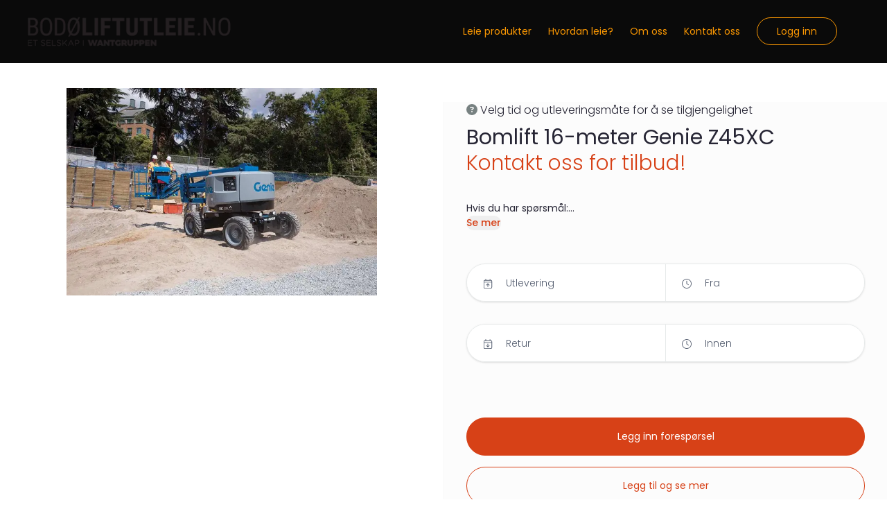

--- FILE ---
content_type: text/html; charset=utf-8
request_url: https://bodoliftutleie.no/products/1079/bomlift-16-meter-genie-z45xc
body_size: 42305
content:
<!DOCTYPE html><html lang="default"><head><meta charSet="utf-8"/><style></style><link rel="preconnect" href="https://bodoliftutleie.shop.mysharefox.com"/><meta http-equiv="X-UA-Compatible" content="IE=Edge,chrome=1"/><meta name="viewport" content="width=device-width, initial-scale=1"/><meta name="rating" content="general"/><title>Bomlift 16-meter Genie Z45XC</title><meta name="title" content="Bomlift 16-meter Genie Z45XC"/><meta property="og:title" content="Bomlift 16-meter Genie Z45XC"/><meta property="sf:breadcrumb" content="Bomlift 16-meter Genie Z45XC"/><meta property="og:site_name" content="Bodø Liftutleie"/><meta property="og:type" content="website"/><meta name="description" content=""/><meta property="og:description" content=""/><meta property="og:url" content="https://bodoliftutleie.no/products/1079/bomlift-16-meter-genie-z45xc"/><link rel="canonical" href="https://bodoliftutleie.no/products/1079/bomlift-16-meter-genie-z45xc"/><meta property="og:image" content="https://cdn.mysharefox.com/bodoliftutleie/uploads1/tools/z-4525xc_alt1_1703195529.jpg"/><meta property="og:image:alt" content="z45"/><meta property="og:image:width" content="550"/><meta property="og:image:height" content="825"/><meta property="og:locale"/><meta property="og:locale:alternate" content="en_GB"/><meta name="keywords" content=""/><meta property="product:original_price:currency" content="NOK"/><meta property="product:original_price:amount" content="0"/><meta property="product:price" content="0"/><meta property="product:shop_part_no" content="1079"/><meta property="product:producer_part_no" content="1079"/><meta property="product:producer_name" content="Bodø Liftutleie"/><meta property="product:promo" content="false"/><link rel="icon" href="/img/favicon.png"/><script type="application/ld+json">{"@context":"https://schema.org","@graph":[{"@type":"Product","@id":"https://bodoliftutleie.no/products/1079/bomlift-16-meter-genie-z45xc#product","productID":"1079","sku":"1079","name":"Bomlift 16-meter Genie Z45XC","url":"https://bodoliftutleie.no/products/1079/bomlift-16-meter-genie-z45xc","description":"","brand":{"@type":"Organization","name":"Bodø Liftutleie"},"offers":{"@type":"Offer","businessFunction":"http://purl.org/goodrelations/v1#LeaseOut","priceCurrency":"NOK","price":0,"priceSpecification":{"@type":"UnitPriceSpecification","price":0,"priceCurrency":"NOK","unitCode":"DAY","unitText":"per day"},"seller":{"@type":"Organization","name":"Bodø Liftutleie"},"url":"https://bodoliftutleie.no/products/1079/bomlift-16-meter-genie-z45xc"},"additionalProperty":[{"@type":"PropertyValue","name":"Product Type","value":"Rental Product"}],"image":{"@type":"ImageObject","url":"https://cdn.mysharefox.com/bodoliftutleie/uploads1/tools/z-4525xc_alt1_1703195529.jpg","name":"z45"},"category":"Bomlift"}]}</script><link rel="preload" as="image" imageSrcSet="/_next/image?url=https%3A%2F%2Fcdn.mysharefox.com%2Fbodoliftutleie%2Fimg%2Flogo-black.png&amp;w=640&amp;q=75 640w, /_next/image?url=https%3A%2F%2Fcdn.mysharefox.com%2Fbodoliftutleie%2Fimg%2Flogo-black.png&amp;w=750&amp;q=75 750w, /_next/image?url=https%3A%2F%2Fcdn.mysharefox.com%2Fbodoliftutleie%2Fimg%2Flogo-black.png&amp;w=828&amp;q=75 828w, /_next/image?url=https%3A%2F%2Fcdn.mysharefox.com%2Fbodoliftutleie%2Fimg%2Flogo-black.png&amp;w=1080&amp;q=75 1080w, /_next/image?url=https%3A%2F%2Fcdn.mysharefox.com%2Fbodoliftutleie%2Fimg%2Flogo-black.png&amp;w=1200&amp;q=75 1200w, /_next/image?url=https%3A%2F%2Fcdn.mysharefox.com%2Fbodoliftutleie%2Fimg%2Flogo-black.png&amp;w=1920&amp;q=75 1920w, /_next/image?url=https%3A%2F%2Fcdn.mysharefox.com%2Fbodoliftutleie%2Fimg%2Flogo-black.png&amp;w=2048&amp;q=75 2048w, /_next/image?url=https%3A%2F%2Fcdn.mysharefox.com%2Fbodoliftutleie%2Fimg%2Flogo-black.png&amp;w=3840&amp;q=75 3840w" imageSizes="100vw" fetchPriority="high"/><link rel="preload" as="image" imageSrcSet="/_next/image?url=https%3A%2F%2Fcdn.mysharefox.com%2Fbodoliftutleie%2Fimg%2Flogo-white.png&amp;w=640&amp;q=75 640w, /_next/image?url=https%3A%2F%2Fcdn.mysharefox.com%2Fbodoliftutleie%2Fimg%2Flogo-white.png&amp;w=750&amp;q=75 750w, /_next/image?url=https%3A%2F%2Fcdn.mysharefox.com%2Fbodoliftutleie%2Fimg%2Flogo-white.png&amp;w=828&amp;q=75 828w, /_next/image?url=https%3A%2F%2Fcdn.mysharefox.com%2Fbodoliftutleie%2Fimg%2Flogo-white.png&amp;w=1080&amp;q=75 1080w, /_next/image?url=https%3A%2F%2Fcdn.mysharefox.com%2Fbodoliftutleie%2Fimg%2Flogo-white.png&amp;w=1200&amp;q=75 1200w, /_next/image?url=https%3A%2F%2Fcdn.mysharefox.com%2Fbodoliftutleie%2Fimg%2Flogo-white.png&amp;w=1920&amp;q=75 1920w, /_next/image?url=https%3A%2F%2Fcdn.mysharefox.com%2Fbodoliftutleie%2Fimg%2Flogo-white.png&amp;w=2048&amp;q=75 2048w, /_next/image?url=https%3A%2F%2Fcdn.mysharefox.com%2Fbodoliftutleie%2Fimg%2Flogo-white.png&amp;w=3840&amp;q=75 3840w" imageSizes="100vw" fetchPriority="high"/><meta name="next-head-count" content="34"/><link rel="preload" href="/_next/static/media/7108afb8b1381ad1-s.p.woff2" as="font" type="font/woff2" crossorigin="anonymous" data-next-font="size-adjust"/><link rel="preload" href="/_next/static/media/9e82d62334b205f4-s.p.woff2" as="font" type="font/woff2" crossorigin="anonymous" data-next-font="size-adjust"/><link rel="preload" href="/_next/static/media/4c285fdca692ea22-s.p.woff2" as="font" type="font/woff2" crossorigin="anonymous" data-next-font="size-adjust"/><link rel="preload" href="/_next/static/media/eafabf029ad39a43-s.p.woff2" as="font" type="font/woff2" crossorigin="anonymous" data-next-font="size-adjust"/><link rel="preload" href="/_next/static/media/8888a3826f4a3af4-s.p.woff2" as="font" type="font/woff2" crossorigin="anonymous" data-next-font="size-adjust"/><link rel="preload" href="/_next/static/media/0484562807a97172-s.p.woff2" as="font" type="font/woff2" crossorigin="anonymous" data-next-font="size-adjust"/><link rel="preload" href="/_next/static/media/b957ea75a84b6ea7-s.p.woff2" as="font" type="font/woff2" crossorigin="anonymous" data-next-font="size-adjust"/><link rel="preload" href="/_next/static/media/7db6c35d839a711c-s.p.woff2" as="font" type="font/woff2" crossorigin="anonymous" data-next-font="size-adjust"/><link rel="preload" href="/_next/static/media/6245472ced48d3be-s.p.woff2" as="font" type="font/woff2" crossorigin="anonymous" data-next-font="size-adjust"/><link rel="preload" href="/_next/static/css/e55eb424a9295bde.css" as="style"/><link rel="stylesheet" href="/_next/static/css/e55eb424a9295bde.css" data-n-g=""/><noscript data-n-css=""></noscript><script defer="" nomodule="" src="/_next/static/chunks/polyfills-78c92fac7aa8fdd8.js"></script><script defer="" src="/_next/static/chunks/6369-403d4b969a9c6258.js"></script><script defer="" src="/_next/static/chunks/6586.0046d74df8afceb7.js"></script><script defer="" src="/_next/static/chunks/4459-4df57d2591a02daa.js"></script><script defer="" src="/_next/static/chunks/9691-754c559c93805077.js"></script><script defer="" src="/_next/static/chunks/3654-46a6116df6d3b973.js"></script><script defer="" src="/_next/static/chunks/8416.f77655d4d7fc526b.js"></script><script defer="" src="/_next/static/chunks/3731.9b9da8a69acc2b52.js"></script><script defer="" src="/_next/static/chunks/8114.18e20e8dbe9820a9.js"></script><script defer="" src="/_next/static/chunks/5462.a4fffd3ed78c45ea.js"></script><script defer="" src="/_next/static/chunks/9931.006858d3b3a1cfd0.js"></script><script src="/_next/static/chunks/webpack-d88504828ff5f198.js" defer=""></script><script src="/_next/static/chunks/framework-08ac8e16290540d1.js" defer=""></script><script src="/_next/static/chunks/main-620ed600dfe9ee84.js" defer=""></script><script src="/_next/static/chunks/pages/_app-63eaff69c997b809.js" defer=""></script><script src="/_next/static/chunks/9361-b831ed6ea6fafea0.js" defer=""></script><script src="/_next/static/chunks/pages/products/%5Bid%5D/%5Bslug%5D-baffbbcad881af76.js" defer=""></script><script src="/_next/static/4EN6WYvcw2jeeVDHu4mvx/_buildManifest.js" defer=""></script><script src="/_next/static/4EN6WYvcw2jeeVDHu4mvx/_ssgManifest.js" defer=""></script></head><body><div id="__next"><main class="__variable_70db42 font-sans"><div id="modal-root" class="relative" style="z-index:60"></div><header class="lg:bg-headerBg bg-whiteColor h-mobile-menu-height lg:h-menu-height"><div class="bg-navBarBg"><div class="z-50 relative w-full h-full flex m-auto md:px-3 lg:px-page-x container-w"><button role="button" class="p-1 z-50 lg:!hidden px-0 w-[75px] ml-input left-0 text-textColor relative my-auto top-0 bottom-0" type="button"><svg aria-hidden="true" focusable="false" data-prefix="far" data-icon="bars" class="svg-inline--fa fa-bars fa-2x enabled:hover:text-primary disabled:opacity-30" role="img" xmlns="http://www.w3.org/2000/svg" viewBox="0 0 448 512" color="var(--navbar-color, var(--primary))"><path fill="currentColor" d="M0 88C0 74.7 10.7 64 24 64H424c13.3 0 24 10.7 24 24s-10.7 24-24 24H24C10.7 112 0 101.3 0 88zM0 248c0-13.3 10.7-24 24-24H424c13.3 0 24 10.7 24 24s-10.7 24-24 24H24c-13.3 0-24-10.7-24-24zM448 408c0 13.3-10.7 24-24 24H24c-13.3 0-24-10.7-24-24s10.7-24 24-24H424c13.3 0 24 10.7 24 24z"></path></svg></button><a class="overflow-hidden w-auto min-w-[125px] z-50 ml-input lg:-ml-6 my-auto" href="/"><img alt="logo" fetchPriority="high" loading="eager" width="100" height="91" decoding="async" data-nimg="1" class="p-0 object-contain align-middle max-h-mobile-menu-height lg:max-h-menu-height w-auto absolute top-0 bottom-0 m-auto lg:max-h-[75%] ml-0" style="color:transparent;height:calc(250px * var(--logo_scale))" sizes="100vw" srcSet="/_next/image?url=https%3A%2F%2Fcdn.mysharefox.com%2Fbodoliftutleie%2Fimg%2Flogo-black.png&amp;w=640&amp;q=75 640w, /_next/image?url=https%3A%2F%2Fcdn.mysharefox.com%2Fbodoliftutleie%2Fimg%2Flogo-black.png&amp;w=750&amp;q=75 750w, /_next/image?url=https%3A%2F%2Fcdn.mysharefox.com%2Fbodoliftutleie%2Fimg%2Flogo-black.png&amp;w=828&amp;q=75 828w, /_next/image?url=https%3A%2F%2Fcdn.mysharefox.com%2Fbodoliftutleie%2Fimg%2Flogo-black.png&amp;w=1080&amp;q=75 1080w, /_next/image?url=https%3A%2F%2Fcdn.mysharefox.com%2Fbodoliftutleie%2Fimg%2Flogo-black.png&amp;w=1200&amp;q=75 1200w, /_next/image?url=https%3A%2F%2Fcdn.mysharefox.com%2Fbodoliftutleie%2Fimg%2Flogo-black.png&amp;w=1920&amp;q=75 1920w, /_next/image?url=https%3A%2F%2Fcdn.mysharefox.com%2Fbodoliftutleie%2Fimg%2Flogo-black.png&amp;w=2048&amp;q=75 2048w, /_next/image?url=https%3A%2F%2Fcdn.mysharefox.com%2Fbodoliftutleie%2Fimg%2Flogo-black.png&amp;w=3840&amp;q=75 3840w" src="/_next/image?url=https%3A%2F%2Fcdn.mysharefox.com%2Fbodoliftutleie%2Fimg%2Flogo-black.png&amp;w=3840&amp;q=75"/></a><div class="flex flex-row items-center w-full py-[25px] h-mobile-menu-height lg:h-menu-height"><span class="hidden w-full lg:inline-block align-middle"></span><div class="z-9 text-right w-full relative right-0 inline-flex lg:inline-block lg:min-w-fit h-mobile-menu-height lg:h-auto"><span class="w-full"><a target="_blank" rel="noreferrer" href="https://bodoliftutleie.no/products" id="header.TOP_MENU[6].name" class="text-[14px] hover:underline underline-offset-default disabled:opacity-[40%] text-linkColor z-50 p-3 mx-0 my-auto !underline-offset-[7px] decoration-2 decoration-inherit font-main text-left px-0 lg:px-3 lg:text-center hidden lg:inline-block align-middle" aria-label="Leie produkter"><span class="whitespace-nowrap font-semibold lg:font-medium text-navBarText" name="Leie produkter">Leie produkter</span></a><a id="header.TOP_MENU[3].name" class="text-[14px] hover:underline underline-offset-default disabled:opacity-[40%] text-linkColor z-50 p-3 mx-0 my-auto !underline-offset-[7px] decoration-2 decoration-inherit font-main text-left px-0 lg:px-3 lg:text-center hidden lg:inline-block align-middle" aria-label="Hvordan leie?" href="/help"><span class="whitespace-nowrap font-semibold lg:font-medium text-navBarText" name="Hvordan leie?">Hvordan leie?</span></a><a id="header.TOP_MENU[4].name" class="text-[14px] hover:underline underline-offset-default disabled:opacity-[40%] text-linkColor z-50 p-3 mx-0 my-auto !underline-offset-[7px] decoration-2 decoration-inherit font-main text-left px-0 lg:px-3 lg:text-center hidden lg:inline-block align-middle" aria-label="Om oss" href="/about"><span class="whitespace-nowrap font-semibold lg:font-medium text-navBarText" name="Om oss">Om oss</span></a><a target="_blank" rel="noreferrer" href="https://bodoliftutleie.no/help?header=4" id="header.TOP_MENU[7].name" class="text-[14px] hover:underline underline-offset-default disabled:opacity-[40%] text-linkColor z-50 p-3 mx-0 my-auto !underline-offset-[7px] decoration-2 decoration-inherit font-main text-left px-0 lg:px-3 lg:text-center hidden lg:inline-block align-middle" aria-label="Kontakt oss"><span class="whitespace-nowrap font-semibold lg:font-medium text-navBarText" name="Kontakt oss">Kontakt oss</span></a></span><span class="hidden lg:inline-flex align-middle my-5 rounded bg-slate-300 border border-slate-400 w-[150px] h-[30px]"></span><span class="block lg:hidden"><svg aria-hidden="true" focusable="false" data-prefix="fas" data-icon="user" class="svg-inline--fa fa-user fa-lg mt-7 relative right-[60px]" role="img" xmlns="http://www.w3.org/2000/svg" viewBox="0 0 448 512"><path fill="currentColor" d="M224 256A128 128 0 1 0 224 0a128 128 0 1 0 0 256zm-45.7 48C79.8 304 0 383.8 0 482.3C0 498.7 13.3 512 29.7 512H418.3c16.4 0 29.7-13.3 29.7-29.7C448 383.8 368.2 304 269.7 304H178.3z"></path></svg></span></div></div></div><div></div></div></header><form><div class="flex flex-col text-center overflow-hidden pb-mobile-footer-height lg:pb-footer-height items-center"><div class="container-w w-full grid grid-cols-1 grid-flow-row-dense lg:grid-cols-2 auto-rows-min gap-0 relative mb-page-sm md:mb-page"><div class="col-span-1 auto-rows-min lg:row-span-1 px-2.5 md:px-3 lg:px-page-x"><div class="relative flex align-center justify-center group m-9 mx-0 md:mx-9"><button role="button" class="p-1 absolute hidden lg:hidden group-hover:block top-[50%] opacity-75 left-4 z-10" type="button"><svg aria-labelledby="svg-inline--fa-title-mzCkpVMfjOYx" data-prefix="fal" data-icon="circle-arrow-left" class="svg-inline--fa fa-circle-arrow-left fa-2xl enabled:hover:text-primary disabled:opacity-30 bg-radial-white rounded-[50px]" role="img" xmlns="http://www.w3.org/2000/svg" viewBox="0 0 512 512" color="var(--primary)"><title id="svg-inline--fa-title-mzCkpVMfjOYx">Previous</title><path fill="currentColor" d="M32 256a224 224 0 1 1 448 0A224 224 0 1 1 32 256zm480 0A256 256 0 1 0 0 256a256 256 0 1 0 512 0zM228.7 148.7l-96 96c-6.2 6.2-6.2 16.4 0 22.6l96 96c6.2 6.2 16.4 6.2 22.6 0s6.2-16.4 0-22.6L182.6 272 368 272c8.8 0 16-7.2 16-16s-7.2-16-16-16l-185.4 0 68.7-68.7c6.2-6.2 6.2-16.4 0-22.6s-16.4-6.2-22.6 0z"></path></svg></button><div class="swiper relative !pb-6 -mb-6 -mx-2 h-fit border-none p-0"><div class="swiper-wrapper"><div class="swiper-slide"><div class="relative aspect-3/4"><img alt="z45" loading="lazy" width="100" height="100" decoding="async" data-nimg="1" class="object-contain flex items-center justify-center w-full mx-auto h-full" style="color:transparent" sizes="50vw" srcSet="/_next/image?url=https%3A%2F%2Fcdn.mysharefox.com%2Fbodoliftutleie%2Fuploads1%2Ftools%2Fz-4525xc_alt1_1703195529.jpg&amp;w=384&amp;q=75 384w, /_next/image?url=https%3A%2F%2Fcdn.mysharefox.com%2Fbodoliftutleie%2Fuploads1%2Ftools%2Fz-4525xc_alt1_1703195529.jpg&amp;w=640&amp;q=75 640w, /_next/image?url=https%3A%2F%2Fcdn.mysharefox.com%2Fbodoliftutleie%2Fuploads1%2Ftools%2Fz-4525xc_alt1_1703195529.jpg&amp;w=750&amp;q=75 750w, /_next/image?url=https%3A%2F%2Fcdn.mysharefox.com%2Fbodoliftutleie%2Fuploads1%2Ftools%2Fz-4525xc_alt1_1703195529.jpg&amp;w=828&amp;q=75 828w, /_next/image?url=https%3A%2F%2Fcdn.mysharefox.com%2Fbodoliftutleie%2Fuploads1%2Ftools%2Fz-4525xc_alt1_1703195529.jpg&amp;w=1080&amp;q=75 1080w, /_next/image?url=https%3A%2F%2Fcdn.mysharefox.com%2Fbodoliftutleie%2Fuploads1%2Ftools%2Fz-4525xc_alt1_1703195529.jpg&amp;w=1200&amp;q=75 1200w, /_next/image?url=https%3A%2F%2Fcdn.mysharefox.com%2Fbodoliftutleie%2Fuploads1%2Ftools%2Fz-4525xc_alt1_1703195529.jpg&amp;w=1920&amp;q=75 1920w, /_next/image?url=https%3A%2F%2Fcdn.mysharefox.com%2Fbodoliftutleie%2Fuploads1%2Ftools%2Fz-4525xc_alt1_1703195529.jpg&amp;w=2048&amp;q=75 2048w, /_next/image?url=https%3A%2F%2Fcdn.mysharefox.com%2Fbodoliftutleie%2Fuploads1%2Ftools%2Fz-4525xc_alt1_1703195529.jpg&amp;w=3840&amp;q=75 3840w" src="/_next/image?url=https%3A%2F%2Fcdn.mysharefox.com%2Fbodoliftutleie%2Fuploads1%2Ftools%2Fz-4525xc_alt1_1703195529.jpg&amp;w=3840&amp;q=75"/></div></div><div class="swiper-slide"><div class="relative aspect-3/4"><img alt="z45" loading="lazy" width="100" height="100" decoding="async" data-nimg="1" class="object-contain flex items-center justify-center w-full mx-auto h-full" style="color:transparent" sizes="50vw" srcSet="/_next/image?url=https%3A%2F%2Fcdn.mysharefox.com%2Fbodoliftutleie%2Fuploads1%2Ftools%2Fz-45xc_rom-imp_1703195539.jpg&amp;w=384&amp;q=75 384w, /_next/image?url=https%3A%2F%2Fcdn.mysharefox.com%2Fbodoliftutleie%2Fuploads1%2Ftools%2Fz-45xc_rom-imp_1703195539.jpg&amp;w=640&amp;q=75 640w, /_next/image?url=https%3A%2F%2Fcdn.mysharefox.com%2Fbodoliftutleie%2Fuploads1%2Ftools%2Fz-45xc_rom-imp_1703195539.jpg&amp;w=750&amp;q=75 750w, /_next/image?url=https%3A%2F%2Fcdn.mysharefox.com%2Fbodoliftutleie%2Fuploads1%2Ftools%2Fz-45xc_rom-imp_1703195539.jpg&amp;w=828&amp;q=75 828w, /_next/image?url=https%3A%2F%2Fcdn.mysharefox.com%2Fbodoliftutleie%2Fuploads1%2Ftools%2Fz-45xc_rom-imp_1703195539.jpg&amp;w=1080&amp;q=75 1080w, /_next/image?url=https%3A%2F%2Fcdn.mysharefox.com%2Fbodoliftutleie%2Fuploads1%2Ftools%2Fz-45xc_rom-imp_1703195539.jpg&amp;w=1200&amp;q=75 1200w, /_next/image?url=https%3A%2F%2Fcdn.mysharefox.com%2Fbodoliftutleie%2Fuploads1%2Ftools%2Fz-45xc_rom-imp_1703195539.jpg&amp;w=1920&amp;q=75 1920w, /_next/image?url=https%3A%2F%2Fcdn.mysharefox.com%2Fbodoliftutleie%2Fuploads1%2Ftools%2Fz-45xc_rom-imp_1703195539.jpg&amp;w=2048&amp;q=75 2048w, /_next/image?url=https%3A%2F%2Fcdn.mysharefox.com%2Fbodoliftutleie%2Fuploads1%2Ftools%2Fz-45xc_rom-imp_1703195539.jpg&amp;w=3840&amp;q=75 3840w" src="/_next/image?url=https%3A%2F%2Fcdn.mysharefox.com%2Fbodoliftutleie%2Fuploads1%2Ftools%2Fz-45xc_rom-imp_1703195539.jpg&amp;w=3840&amp;q=75"/></div></div></div></div><button role="button" class="p-1 absolute hidden lg:hidden group-hover:block top-[50%] opacity-75 right-4 z-10" type="button"><svg aria-labelledby="svg-inline--fa-title-CJDLT9JKByYo" data-prefix="fal" data-icon="circle-arrow-right" class="svg-inline--fa fa-circle-arrow-right fa-2xl enabled:hover:text-primary disabled:opacity-30 bg-radial-white rounded-[50px]" role="img" xmlns="http://www.w3.org/2000/svg" viewBox="0 0 512 512" color="var(--primary)"><title id="svg-inline--fa-title-CJDLT9JKByYo">Next</title><path fill="currentColor" d="M480 256A224 224 0 1 1 32 256a224 224 0 1 1 448 0zM0 256a256 256 0 1 0 512 0A256 256 0 1 0 0 256zM283.3 363.3l96-96c6.2-6.2 6.2-16.4 0-22.6l-96-96c-6.2-6.2-16.4-6.2-22.6 0s-6.2 16.4 0 22.6L329.4 240 144 240c-8.8 0-16 7.2-16 16s7.2 16 16 16l185.4 0-68.7 68.7c-6.2 6.2-6.2 16.4 0 22.6s16.4 6.2 22.6 0z"></path></svg></button></div><div class="flex w-[100%] items-center mt-1 justify-center"><div class="relative justify-center flex bottom-10"><button role="button" class="p-1" type="button"><svg aria-hidden="true" focusable="false" data-prefix="fas" data-icon="circle" class="svg-inline--fa fa-circle fa-xs enabled:hover:text-primary disabled:opacity-30" role="img" xmlns="http://www.w3.org/2000/svg" viewBox="0 0 512 512" color="var(--primary)"><path fill="currentColor" d="M256 512A256 256 0 1 0 256 0a256 256 0 1 0 0 512z"></path></svg></button><button role="button" class="p-1" type="button"><svg aria-hidden="true" focusable="false" data-prefix="fas" data-icon="circle" class="svg-inline--fa fa-circle fa-xs enabled:hover:text-primary disabled:opacity-30" role="img" xmlns="http://www.w3.org/2000/svg" viewBox="0 0 512 512" color="var(--border-color)"><path fill="currentColor" d="M256 512A256 256 0 1 0 256 0a256 256 0 1 0 0 512z"></path></svg></button></div></div><div class="pb-page-sm md:pb-page"><div class="w-full flex productDetails"><button role="button" type="button" name="tools_detail.ABOUT" aria-label="Om utstyret" class="group text-[16px] rounded-none p-1 mx-1 mb-2 text-primary border-b-primary font-semibold border-b-[3px] w-full ml-0 mr-0"><span>Om utstyret</span></button></div><div class="mb-10 lg:mb-2 text-left text-textColor"><div class="py-1 mt-6"><div class="text-textColor"><table style="box-sizing:border-box;margin:0px 0px 20px;padding:0px;border:none;font-style:normal;font-variant-ligatures:normal;font-variant-caps:normal;font-variant-numeric:inherit;font-variant-east-asian:inherit;font-variant-alternates:inherit;font-variant-position:inherit;font-weight:400;font-stretch:inherit;font-size:13px;line-height:inherit;font-family:inherit;font-optical-sizing:inherit;font-kerning:inherit;font-feature-settings:inherit;font-variation-settings:inherit;vertical-align:baseline;border-collapse:collapse;border-spacing:0px;width:308.586px;background:#f8f8f8;color:inherit;letter-spacing:normal;orphans:2;text-align:start;text-transform:none;widows:2;word-spacing:0px;-webkit-text-stroke-width:0px;white-space:normal;text-decoration-thickness:initial;text-decoration-style:initial;text-decoration-color:initial"><tbody style="box-sizing:border-box;margin:0px;padding:0px;border:0px #e1e1e1;font:inherit;vertical-align:baseline"><tr class="woocommerce-product-attributes-item woocommerce-product-attributes-item--attribute_modell" style="box-sizing:border-box;margin:0px;padding:0px;border:0px #e1e1e1;font:inherit;vertical-align:baseline;background-color:#ffffff;color:#7d7d7d"><th class="woocommerce-product-attributes-item__label" style="box-sizing:border-box;margin:0px;padding:3px !important;border:none;font-style:inherit;font-variant:inherit;font-weight:bold;font-stretch:inherit;font-size:inherit;line-height:1em !important;font-family:inherit;font-optical-sizing:inherit;font-kerning:inherit;font-feature-settings:inherit;font-variation-settings:inherit;vertical-align:baseline;letter-spacing:1.5px;text-transform:inherit !important;text-align:left;width:230px !important">Modell:</th><td class="woocommerce-product-attributes-item__value" style="box-sizing:border-box;margin:0px;padding:8px;border:none;font-style:italic;font-variant:inherit;font-weight:inherit;font-stretch:inherit;font-size:13px;line-height:1.5em;font-family:inherit;font-optical-sizing:inherit;font-kerning:inherit;font-feature-settings:inherit;font-variation-settings:inherit;vertical-align:baseline">
<p style="box-sizing:border-box;margin:0px;padding:0px;border:0px #e1e1e1;font-style:normal !important;font-variant:inherit;font-weight:inherit;font-stretch:inherit;font-size:16px;line-height:inherit;font-family:inherit;font-optical-sizing:inherit;font-kerning:inherit;font-feature-settings:inherit;font-variation-settings:inherit;vertical-align:baseline;text-align:right !important;text-transform:inherit !important">Z-45XC</p>
</td></tr><tr class="woocommerce-product-attributes-item woocommerce-product-attributes-item--attribute_arbeidsh%c3%b8yde-maks" style="box-sizing:border-box;margin:0px;padding:0px;border:0px #e1e1e1;font:inherit;vertical-align:baseline;background:#f8f8f8"><th class="woocommerce-product-attributes-item__label" style="box-sizing:border-box;margin:0px;padding:3px !important;border:none;font-style:inherit;font-variant:inherit;font-weight:bold;font-stretch:inherit;font-size:inherit;line-height:1em !important;font-family:inherit;font-optical-sizing:inherit;font-kerning:inherit;font-feature-settings:inherit;font-variation-settings:inherit;vertical-align:baseline;letter-spacing:1.5px;text-transform:inherit !important;text-align:left;width:230px !important">Arbeidshøyde maks:</th><td class="woocommerce-product-attributes-item__value" style="box-sizing:border-box;margin:0px;padding:8px;border:none;font-style:italic;font-variant:inherit;font-weight:inherit;font-stretch:inherit;font-size:13px;line-height:1.5em;font-family:inherit;font-optical-sizing:inherit;font-kerning:inherit;font-feature-settings:inherit;font-variation-settings:inherit;vertical-align:baseline">
<p style="box-sizing:border-box;margin:0px;padding:0px;border:0px #e1e1e1;font-style:normal !important;font-variant:inherit;font-weight:inherit;font-stretch:inherit;font-size:16px;line-height:inherit;font-family:inherit;font-optical-sizing:inherit;font-kerning:inherit;font-feature-settings:inherit;font-variation-settings:inherit;vertical-align:baseline;text-align:right !important;text-transform:inherit !important">15,87 m</p>
</td></tr><tr class="woocommerce-product-attributes-item woocommerce-product-attributes-item--attribute_l%c3%b8ftekapasitet" style="box-sizing:border-box;margin:0px;padding:0px;border:0px #e1e1e1;font:inherit;vertical-align:baseline;background-color:#ffffff;color:#7d7d7d"><th class="woocommerce-product-attributes-item__label" style="box-sizing:border-box;margin:0px;padding:3px !important;border:none;font-style:inherit;font-variant:inherit;font-weight:bold;font-stretch:inherit;font-size:inherit;line-height:1em !important;font-family:inherit;font-optical-sizing:inherit;font-kerning:inherit;font-feature-settings:inherit;font-variation-settings:inherit;vertical-align:baseline;letter-spacing:1.5px;text-transform:inherit !important;text-align:left;width:230px !important">Løftekapasitet:</th><td class="woocommerce-product-attributes-item__value" style="box-sizing:border-box;margin:0px;padding:8px;border:none;font-style:italic;font-variant:inherit;font-weight:inherit;font-stretch:inherit;font-size:13px;line-height:1.5em;font-family:inherit;font-optical-sizing:inherit;font-kerning:inherit;font-feature-settings:inherit;font-variation-settings:inherit;vertical-align:baseline">
<p style="box-sizing:border-box;margin:0px;padding:0px;border:0px #e1e1e1;font-style:normal !important;font-variant:inherit;font-weight:inherit;font-stretch:inherit;font-size:16px;line-height:inherit;font-family:inherit;font-optical-sizing:inherit;font-kerning:inherit;font-feature-settings:inherit;font-variation-settings:inherit;vertical-align:baseline;text-align:right !important;text-transform:inherit !important">454 kg</p>
</td></tr><tr class="woocommerce-product-attributes-item woocommerce-product-attributes-item--attribute_egenvekt" style="box-sizing:border-box;margin:0px;padding:0px;border:0px #e1e1e1;font:inherit;vertical-align:baseline;background:#f8f8f8"><th class="woocommerce-product-attributes-item__label" style="box-sizing:border-box;margin:0px;padding:3px !important;border:none;font-style:inherit;font-variant:inherit;font-weight:bold;font-stretch:inherit;font-size:inherit;line-height:1em !important;font-family:inherit;font-optical-sizing:inherit;font-kerning:inherit;font-feature-settings:inherit;font-variation-settings:inherit;vertical-align:baseline;letter-spacing:1.5px;text-transform:inherit !important;text-align:left;width:230px !important">Egenvekt:</th><td class="woocommerce-product-attributes-item__value" style="box-sizing:border-box;margin:0px;padding:8px;border:none;font-style:italic;font-variant:inherit;font-weight:inherit;font-stretch:inherit;font-size:13px;line-height:1.5em;font-family:inherit;font-optical-sizing:inherit;font-kerning:inherit;font-feature-settings:inherit;font-variation-settings:inherit;vertical-align:baseline">
<p style="box-sizing:border-box;margin:0px;padding:0px;border:0px #e1e1e1;font-style:normal !important;font-variant:inherit;font-weight:inherit;font-stretch:inherit;font-size:16px;line-height:inherit;font-family:inherit;font-optical-sizing:inherit;font-kerning:inherit;font-feature-settings:inherit;font-variation-settings:inherit;vertical-align:baseline;text-align:right !important;text-transform:inherit !important">6870 kg</p>
</td></tr></tbody></table>
<ul style="box-sizing:border-box;margin:0px 0px 20px 7px;padding:0px;border-image:initial;font-style:normal;font-variant-ligatures:normal;font-variant-caps:normal;font-variant-numeric:inherit;font-variant-east-asian:inherit;font-variant-alternates:inherit;font-variant-position:inherit;font-weight:400;font-stretch:inherit;font-size:15px;line-height:inherit;font-family:inherit;font-optical-sizing:inherit;font-kerning:inherit;font-feature-settings:inherit;font-variation-settings:inherit;vertical-align:baseline;list-style:outside disc;color:inherit;letter-spacing:normal;orphans:2;text-align:start;text-indent:0px;text-transform:none;widows:2;word-spacing:0px;-webkit-text-stroke-width:0px;white-space:normal;text-decoration-thickness:initial;text-decoration-style:initial;text-decoration-color:initial;border:0px initial inherit">
<li style="box-sizing:border-box;margin:0px 0px 0px 1em;padding:3px 0px;border-image:initial;font:inherit;vertical-align:baseline;text-indent:0px;border:0px initial inherit">Lengde: 6,66 m</li>
<li style="box-sizing:border-box;margin:0px 0px 0px 1em;padding:3px 0px;border-image:initial;font:inherit;vertical-align:baseline;text-indent:0px;border:0px initial inherit">Bredde: 2,29 m</li>
<li style="box-sizing:border-box;margin:0px 0px 0px 1em;padding:3px 0px;border-image:initial;font:inherit;vertical-align:baseline;text-indent:0px;border:0px initial inherit">Høyde: 2,25 m</li>
<li style="box-sizing:border-box;margin:0px 0px 0px 1em;padding:3px 0px;border-image:initial;font:inherit;vertical-align:baseline;text-indent:0px;border:0px initial inherit">Egenvekt: 6870 kg</li>
</ul></div></div></div><a id="tools_detail.SEE_MORE" class="text-[14px] text-center hover:underline underline-offset-default disabled:opacity-[40%] align-text-bottom text-linkColor float-right mb-2" aria-label="Se flere produkter som dette" href="/products?categories=bomlift"><span class="font-medium" name="tools_detail.SEE_MORE">Se flere produkter som dette</span><svg aria-hidden="true" focusable="false" data-prefix="fas" data-icon="circle-arrow-right" class="svg-inline--fa fa-circle-arrow-right mx-1 mr-0 ml-1" role="img" xmlns="http://www.w3.org/2000/svg" viewBox="0 0 512 512" name="tools_detail.SEE_MORE-icon"><path fill="currentColor" d="M0 256a256 256 0 1 0 512 0A256 256 0 1 0 0 256zM281 385c-9.4 9.4-24.6 9.4-33.9 0s-9.4-24.6 0-33.9l71-71L136 280c-13.3 0-24-10.7-24-24s10.7-24 24-24l182.1 0-71-71c-9.4-9.4-9.4-24.6 0-33.9s24.6-9.4 33.9 0L393 239c9.4 9.4 9.4 24.6 0 33.9L281 385z"></path></svg></a></div></div><div class="col-span-1 auto-rows-min lg:row-span-2 my-page-sm md:my-page bg-formBg border-formBorder border-l-[1px] h-fit lg:h-full md:mx-[-46px] md:px-[56px] px-2.5 lg:px-section lg:mx-0 relative z-20"><div><div class="text-left text-secondaryIconColor mb-3"><svg aria-hidden="true" focusable="false" data-prefix="fas" data-icon="circle-question" class="svg-inline--fa fa-circle-question text-iconColor" role="img" xmlns="http://www.w3.org/2000/svg" viewBox="0 0 512 512"><path fill="currentColor" d="M256 512A256 256 0 1 0 256 0a256 256 0 1 0 0 512zM169.8 165.3c7.9-22.3 29.1-37.3 52.8-37.3h58.3c34.9 0 63.1 28.3 63.1 63.1c0 22.6-12.1 43.5-31.7 54.8L280 264.4c-.2 13-10.9 23.6-24 23.6c-13.3 0-24-10.7-24-24V250.5c0-8.6 4.6-16.5 12.1-20.8l44.3-25.4c4.7-2.7 7.6-7.7 7.6-13.1c0-8.4-6.8-15.1-15.1-15.1H222.6c-3.4 0-6.4 2.1-7.5 5.3l-.4 1.2c-4.4 12.5-18.2 19-30.6 14.6s-19-18.2-14.6-30.6l.4-1.2zM224 352a32 32 0 1 1 64 0 32 32 0 1 1 -64 0z"></path></svg><span class="text-textColor ml-1 text-[16px]" id="tools_detail.AVAILABILITY_UNKNOWN">Velg tid og utleveringsmåte for å se tilgjengelighet</span></div><div class="flex flex-col xs:flex-wrap w-full mb-section-sm md:mb-section md:flex-col md:mb-input"><span class="w-full text-left block align-middle"><h1 class="text-[30px] text-textColor leading-none" id="bomlift-16-meter-genie-z45xc">Bomlift 16-meter Genie Z45XC</h1></span><div class="text-left flex w-full flex-row"><div class="block w-full"><p class="align-middle my-auto float-none ml-0 text-left text-[30px] text-priceColor">Kontakt oss for tilbud!</p></div></div></div><div class="text-left z-0"><div></div><div id="containingDiv" class="relative z-20"><div class="inline-flex w-full relative h-fit z-50" id="pickup" tabindex="0"><button role="button" type="button" class="group mb-input font-second h-[55px] w-full outline-none shadow border-[1px] border-borderColor md:text-[14px] text-[16px] text-textColor font-medium focus:ring-[1.5px] ring-primary disabled:bg-disabledInputColor read-only:bg-disabledInputColor peer disabled:hover:cursor-not-allowed placeholder-placeHolderColor placeholder:font-normal bg-whiteColor relative flex flex-row p-0 rounded-availabilityRound overflow-hidden"><span></span><div class="font-second h-[55px] outline-none border-[1px] border-borderColor md:text-[14px] text-[16px] font-medium focus:ring-[1.5px] ring-primary peer disabled:hover:cursor-not-allowed placeholder-placeHolderColor placeholder:font-normal shadow-none rounded-none p-1 w-1/2 inline-flex border-none bg-whiteColor disabled:bg-whiteColor read-only:bg-whiteColor border-r-[1px] text-textColor"><svg aria-hidden="true" focusable="false" data-prefix="fal" data-icon="calendar-arrow-up" class="svg-inline--fa fa-calendar-arrow-up w-[20px] h-[20px] my-auto mx-input text-placeHolderColor" role="img" xmlns="http://www.w3.org/2000/svg" viewBox="0 0 448 512"><path fill="currentColor" d="M128 16c0-8.8-7.2-16-16-16s-16 7.2-16 16V64H64C28.7 64 0 92.7 0 128v32 32V448c0 35.3 28.7 64 64 64H384c35.3 0 64-28.7 64-64V192 160 128c0-35.3-28.7-64-64-64H352V16c0-8.8-7.2-16-16-16s-16 7.2-16 16V64H128V16zM32 192H416V448c0 17.7-14.3 32-32 32H64c-17.7 0-32-14.3-32-32V192zM64 96H384c17.7 0 32 14.3 32 32v32H32V128c0-17.7 14.3-32 32-32zM208 416c0 8.8 7.2 16 16 16s16-7.2 16-16l0-121.4 52.7 52.7c6.2 6.2 16.4 6.2 22.6 0s6.2-16.4 0-22.6l-80-80c-6.2-6.2-16.4-6.2-22.6 0l-80 80c-6.2 6.2-6.2 16.4 0 22.6s16.4 6.2 22.6 0L208 294.6 208 416z"></path></svg><div class="flex flex-col w-full text-left"><span class="text-placeHolderColor font-normal my-auto mt-[12px] md:mt-[14px] lg:mt-auto text-[16px] md:text-[14px]" id="tools_detail.PICK_UP">Utlevering</span><span class="font-medium"></span></div></div><div class="relative h-full w-[1px] my-0 p-0 top-0 mx-0 bg-whiteColor"><div class="bg-borderColor h-full w-[1px] my-0 p-0 relative top-0 mx-0"></div></div><div class="font-second h-[55px] outline-none border-[1px] border-borderColor md:text-[14px] text-[16px] font-medium focus:ring-[1.5px] ring-primary peer disabled:hover:cursor-not-allowed placeholder-placeHolderColor placeholder:font-normal shadow-none rounded-none p-1 w-1/2 inline-flex border-none bg-whiteColor disabled:bg-whiteColor read-only:bg-whiteColor border-r-[1px] text-textColor"><svg aria-hidden="true" focusable="false" data-prefix="fal" data-icon="clock" class="svg-inline--fa fa-clock w-[20px] h-[20px] my-auto mx-input text-placeHolderColor" role="img" xmlns="http://www.w3.org/2000/svg" viewBox="0 0 512 512"><path fill="currentColor" d="M480 256A224 224 0 1 1 32 256a224 224 0 1 1 448 0zM0 256a256 256 0 1 0 512 0A256 256 0 1 0 0 256zM240 112V256c0 5.3 2.7 10.3 7.1 13.3l96 64c7.4 4.9 17.3 2.9 22.2-4.4s2.9-17.3-4.4-22.2L272 247.4V112c0-8.8-7.2-16-16-16s-16 7.2-16 16z"></path></svg><div class="flex flex-col w-full text-left"><span class="text-placeHolderColor font-normal my-auto mt-[12px] md:mt-[14px] lg:mt-auto text-[16px] md:text-[14px]" id="tools_detail.FROM_TIME">Fra</span><span class="font-medium"></span></div></div></button></div><div class="inline-flex w-full relative h-fit z-10 mb-section" id="dropOff" tabindex="0"><button role="button" type="button" class="group mb-input font-second h-[55px] w-full outline-none shadow border-[1px] border-borderColor md:text-[14px] text-[16px] text-textColor font-medium focus:ring-[1.5px] ring-primary disabled:bg-disabledInputColor read-only:bg-disabledInputColor peer disabled:hover:cursor-not-allowed placeholder-placeHolderColor placeholder:font-normal bg-whiteColor relative flex flex-row p-0 rounded-availabilityRound overflow-hidden"><span></span><div class="font-second h-[55px] outline-none border-[1px] border-borderColor md:text-[14px] text-[16px] font-medium focus:ring-[1.5px] ring-primary peer disabled:hover:cursor-not-allowed placeholder-placeHolderColor placeholder:font-normal shadow-none rounded-none p-1 w-1/2 inline-flex border-none bg-whiteColor disabled:bg-whiteColor read-only:bg-whiteColor border-r-[1px] text-textColor"><svg aria-hidden="true" focusable="false" data-prefix="fal" data-icon="calendar-arrow-down" class="svg-inline--fa fa-calendar-arrow-down w-[20px] h-[20px] my-auto mx-input text-placeHolderColor" role="img" xmlns="http://www.w3.org/2000/svg" viewBox="0 0 448 512"><path fill="currentColor" d="M128 16c0-8.8-7.2-16-16-16s-16 7.2-16 16V64H64C28.7 64 0 92.7 0 128v32 32V448c0 35.3 28.7 64 64 64H384c35.3 0 64-28.7 64-64V192 160 128c0-35.3-28.7-64-64-64H352V16c0-8.8-7.2-16-16-16s-16 7.2-16 16V64H128V16zM32 192H416V448c0 17.7-14.3 32-32 32H64c-17.7 0-32-14.3-32-32V192zM64 96H384c17.7 0 32 14.3 32 32v32H32V128c0-17.7 14.3-32 32-32zM240 256c0-8.8-7.2-16-16-16s-16 7.2-16 16V377.4l-52.7-52.7c-6.2-6.2-16.4-6.2-22.6 0s-6.2 16.4 0 22.6l80 80c6.2 6.2 16.4 6.2 22.6 0l80-80c6.2-6.2 6.2-16.4 0-22.6s-16.4-6.2-22.6 0L240 377.4V256z"></path></svg><div class="flex flex-col w-full text-left"><span class="text-placeHolderColor font-normal my-auto mt-[12px] md:mt-[14px] lg:mt-auto text-[16px] md:text-[14px]" id="tools_detail.DROP_OFF">Retur</span><span class="font-medium"></span></div></div><div class="relative h-full w-[1px] my-0 p-0 top-0 mx-0 bg-whiteColor"><div class="bg-borderColor h-full w-[1px] my-0 p-0 relative top-0 mx-0"></div></div><div class="font-second h-[55px] outline-none border-[1px] border-borderColor md:text-[14px] text-[16px] font-medium focus:ring-[1.5px] ring-primary peer disabled:hover:cursor-not-allowed placeholder-placeHolderColor placeholder:font-normal shadow-none rounded-none p-1 w-1/2 inline-flex border-none bg-whiteColor disabled:bg-whiteColor read-only:bg-whiteColor border-r-[1px] text-textColor"><svg aria-hidden="true" focusable="false" data-prefix="fal" data-icon="clock" class="svg-inline--fa fa-clock w-[20px] h-[20px] my-auto mx-input text-placeHolderColor" role="img" xmlns="http://www.w3.org/2000/svg" viewBox="0 0 512 512"><path fill="currentColor" d="M480 256A224 224 0 1 1 32 256a224 224 0 1 1 448 0zM0 256a256 256 0 1 0 512 0A256 256 0 1 0 0 256zM240 112V256c0 5.3 2.7 10.3 7.1 13.3l96 64c7.4 4.9 17.3 2.9 22.2-4.4s2.9-17.3-4.4-22.2L272 247.4V112c0-8.8-7.2-16-16-16s-16 7.2-16 16z"></path></svg><div class="flex flex-col w-full text-left"><span class="text-placeHolderColor font-normal my-auto mt-[12px] md:mt-[14px] lg:mt-auto text-[16px] md:text-[14px]" id="tools_detail.WITHIN">Innen</span><span class="font-medium"></span></div></div></button></div></div></div><div class="ml-1 mb-section-sm md:mb-section relative"></div><div class=""><button role="button" type="submit" name="tools_detail.BOOK_TOOL" aria-label="Legg inn forespørsel" class="group box-border outline-0 p-3 text-[16px] md:text-[14px] text-center focus:ring disabled:opacity-60 border-[1px] rounded-btnRound h-[55px] mb-input font-medium bg-primary border-primary text-primaryBtnText enabled:hover:brightness-[110%] disabled:bg-disabledColor disabled:border-disabledColor w-full mx-0"><span>Legg inn forespørsel</span></button><button role="button" type="submit" name="tools_detail.BOOK_EXPLORE" aria-label="Legg til og se mer" class="group box-border outline-0 p-3 text-[16px] md:text-[14px] text-center focus:ring disabled:opacity-60 border-[1px] rounded-btnRound h-[55px] font-medium bg-transparent text-primary border-primary enabled:hover:bg-primary enabled:hover:text-primaryBtnText enabled:hover:border-primary w-full mx-0 mb-0"><span>Legg til og se mer</span></button></div></div></div><div class="col-span-1 auto-rows-min lg:row-span-1 pb-0 border-formBorder border-b-[1px] mt-6 px-2.5 md:px-3 lg:px-page-x"></div><div class="col-span-1 lg:col-span-2 px-2.5 md:px-3 lg:px-page-x"></div></div></div></form><footer class="absolute h-mobile-footer-height lg:h-footer-height bottom-0 mt-auto flex flex-col bg-footerBg w-full text-center text-whiteColor text-[14px] pt-8"><div class="w-full flex flex-col lg:flex-row container-w m-auto"><div class="w-full lg:w-1/6"><a class="overflow-hidden relative block w-full h-[75px] mb-3 lg:mb-0 lg:h-full z-10 lg:left-10" href="/"><img alt="logo" fetchPriority="high" loading="eager" width="100" height="91" decoding="async" data-nimg="1" class="p-0 object-contain align-middle max-h-mobile-menu-height lg:max-h-menu-height w-auto absolute top-0 bottom-0 m-auto left-0 right-0" style="color:transparent" sizes="100vw" srcSet="/_next/image?url=https%3A%2F%2Fcdn.mysharefox.com%2Fbodoliftutleie%2Fimg%2Flogo-white.png&amp;w=640&amp;q=75 640w, /_next/image?url=https%3A%2F%2Fcdn.mysharefox.com%2Fbodoliftutleie%2Fimg%2Flogo-white.png&amp;w=750&amp;q=75 750w, /_next/image?url=https%3A%2F%2Fcdn.mysharefox.com%2Fbodoliftutleie%2Fimg%2Flogo-white.png&amp;w=828&amp;q=75 828w, /_next/image?url=https%3A%2F%2Fcdn.mysharefox.com%2Fbodoliftutleie%2Fimg%2Flogo-white.png&amp;w=1080&amp;q=75 1080w, /_next/image?url=https%3A%2F%2Fcdn.mysharefox.com%2Fbodoliftutleie%2Fimg%2Flogo-white.png&amp;w=1200&amp;q=75 1200w, /_next/image?url=https%3A%2F%2Fcdn.mysharefox.com%2Fbodoliftutleie%2Fimg%2Flogo-white.png&amp;w=1920&amp;q=75 1920w, /_next/image?url=https%3A%2F%2Fcdn.mysharefox.com%2Fbodoliftutleie%2Fimg%2Flogo-white.png&amp;w=2048&amp;q=75 2048w, /_next/image?url=https%3A%2F%2Fcdn.mysharefox.com%2Fbodoliftutleie%2Fimg%2Flogo-white.png&amp;w=3840&amp;q=75 3840w" src="/_next/image?url=https%3A%2F%2Fcdn.mysharefox.com%2Fbodoliftutleie%2Fimg%2Flogo-white.png&amp;w=3840&amp;q=75"/></a></div><div class="text-center w-full lg:w-2/3"><div class=""><span class="text-footerFontColor" id="footer.COMPANY_COPYRIGHT">© </span><span class="mr-1 text-footerFontColor">Bodø Liftutleie</span><span class="mr-1 text-footerFontColor">2026</span><span class="ml-4 text-footerFontColor" id="footer.ORG_NR_LABEL"> | Org nr </span><span class="mr-1 text-footerFontColor">913333837 MVA </span></div><div class="mt-3"><a target="_blank" href="/help?header=3" id="footer.PRIVACY_POLICY" class="mx-2 pr-2 text-footerLink hover:underline underline-offset-default" aria-label="Personvern"><span class="font-medium" name="footer.PRIVACY_POLICY">Personvern</span></a><a target="_blank" href="/help?header=2" id="footer.TERMS" class="mx-2 pr-2 text-footerLink hover:underline underline-offset-default" aria-label="Vilkår"><span class="font-medium" name="footer.TERMS">Vilkår</span></a><a target="_blank" href="/help?header=4" id="footer.CONTACT_US" class="mx-2 text-footerLink hover:underline underline-offset-default" aria-label="Kontakt oss"><span class="font-medium" name="footer.CONTACT_US">Kontakt oss</span></a></div><div class="mt-3 flex flex-col md:block mx-auto text-center"><span class=""><svg aria-hidden="true" focusable="false" data-prefix="fas" data-icon="envelope" class="svg-inline--fa fa-envelope mr-1" role="img" xmlns="http://www.w3.org/2000/svg" viewBox="0 0 512 512" color="var(--footer-link-color)"><path fill="currentColor" d="M48 64C21.5 64 0 85.5 0 112c0 15.1 7.1 29.3 19.2 38.4L236.8 313.6c11.4 8.5 27 8.5 38.4 0L492.8 150.4c12.1-9.1 19.2-23.3 19.2-38.4c0-26.5-21.5-48-48-48H48zM0 176V384c0 35.3 28.7 64 64 64H448c35.3 0 64-28.7 64-64V176L294.4 339.2c-22.8 17.1-54 17.1-76.8 0L0 176z"></path></svg><a class="mr-1" href="mailto:post@bodoliftutleie.no">post@bodoliftutleie.no</a></span><span class="my-3"><svg aria-hidden="true" focusable="false" data-prefix="fas" data-icon="phone" class="svg-inline--fa fa-phone mr-1 ml-4" role="img" xmlns="http://www.w3.org/2000/svg" viewBox="0 0 512 512" color="var(--footer-link-color)"><path fill="currentColor" d="M164.9 24.6c-7.7-18.6-28-28.5-47.4-23.2l-88 24C12.1 30.2 0 46 0 64C0 311.4 200.6 512 448 512c18 0 33.8-12.1 38.6-29.5l24-88c5.3-19.4-4.6-39.7-23.2-47.4l-96-40c-16.3-6.8-35.2-2.1-46.3 11.6L304.7 368C234.3 334.7 177.3 277.7 144 207.3L193.3 167c13.7-11.2 18.4-30 11.6-46.3l-40-96z"></path></svg><a class="mr-1" href="tel:755 64 000">755 64 000</a></span></div></div><div class="text-center my-2 flex flex-wrap mx-auto w-fit lg:w-1/6 gap-3"><a target="_blank" rel="noopener noreferrer" href="https://www.facebook.com/bodoliftutleie/" class="h-[40px] w-[40px] bg-white/10 rounded-[50%] text-center items-center flex"><svg aria-hidden="true" focusable="false" data-prefix="fab" data-icon="facebook" class="svg-inline--fa fa-facebook mx-auto" role="img" xmlns="http://www.w3.org/2000/svg" viewBox="0 0 512 512" name="undefined-icon"><path fill="currentColor" d="M504 256C504 119 393 8 256 8S8 119 8 256c0 123.78 90.69 226.38 209.25 245V327.69h-63V256h63v-54.64c0-62.15 37-96.48 93.67-96.48 27.14 0 55.52 4.84 55.52 4.84v61h-31.28c-30.8 0-40.41 19.12-40.41 38.73V256h68.78l-11 71.69h-57.78V501C413.31 482.38 504 379.78 504 256z"></path></svg><span class="font-medium"></span></a><a target="_blank" rel="noopener noreferrer" href="https://www.instagram.com/bodoliftutleie" class="h-[40px] w-[40px] bg-white/10 rounded-[50%] text-center items-center flex"><svg aria-hidden="true" focusable="false" data-prefix="fab" data-icon="instagram" class="svg-inline--fa fa-instagram mx-auto" role="img" xmlns="http://www.w3.org/2000/svg" viewBox="0 0 448 512" name="undefined-icon"><path fill="currentColor" d="M224.1 141c-63.6 0-114.9 51.3-114.9 114.9s51.3 114.9 114.9 114.9S339 319.5 339 255.9 287.7 141 224.1 141zm0 189.6c-41.1 0-74.7-33.5-74.7-74.7s33.5-74.7 74.7-74.7 74.7 33.5 74.7 74.7-33.6 74.7-74.7 74.7zm146.4-194.3c0 14.9-12 26.8-26.8 26.8-14.9 0-26.8-12-26.8-26.8s12-26.8 26.8-26.8 26.8 12 26.8 26.8zm76.1 27.2c-1.7-35.9-9.9-67.7-36.2-93.9-26.2-26.2-58-34.4-93.9-36.2-37-2.1-147.9-2.1-184.9 0-35.8 1.7-67.6 9.9-93.9 36.1s-34.4 58-36.2 93.9c-2.1 37-2.1 147.9 0 184.9 1.7 35.9 9.9 67.7 36.2 93.9s58 34.4 93.9 36.2c37 2.1 147.9 2.1 184.9 0 35.9-1.7 67.7-9.9 93.9-36.2 26.2-26.2 34.4-58 36.2-93.9 2.1-37 2.1-147.8 0-184.8zM398.8 388c-7.8 19.6-22.9 34.7-42.6 42.6-29.5 11.7-99.5 9-132.1 9s-102.7 2.6-132.1-9c-19.6-7.8-34.7-22.9-42.6-42.6-11.7-29.5-9-99.5-9-132.1s-2.6-102.7 9-132.1c7.8-19.6 22.9-34.7 42.6-42.6 29.5-11.7 99.5-9 132.1-9s102.7-2.6 132.1 9c19.6 7.8 34.7 22.9 42.6 42.6 11.7 29.5 9 99.5 9 132.1s2.7 102.7-9 132.1z"></path></svg><span class="font-medium"></span></a></div></div><div class="opacity-30 my-3 overflow-hidden"><span class="m-1 text-whiteColor" id="footer.POWERED_BY">Powered by</span><a target="_blank" rel="noopener noreferrer" href="https://sharefox.co" id="Sharefox" class="text-grey hover:underline underline-offset-default" aria-label="Sharefox"><span class="font-medium" name="Sharefox">Sharefox</span></a></div></footer></main></div><script id="__NEXT_DATA__" type="application/json">{"props":{"pageProps":{"initialRedirects":null,"_sentryTraceData":"dccef45c32dc91ceb796bcb3e38298cd-b190a3586845c874-1","_sentryBaggage":"sentry-environment=production,sentry-release=storefront-v.2.1.19-21-01-2026,sentry-public_key=ac24192b4e596ecad35446bb8094bd3d,sentry-trace_id=dccef45c32dc91ceb796bcb3e38298cd,sentry-org_id=4509490040602624,sentry-transaction=GET%20%2Fproducts%2F%5Bid%5D%2F%5Bslug%5D,sentry-sampled=true,sentry-sample_rand=0.9973501764586181,sentry-sample_rate=1","key":"product-1079}","pageData":{"layout":"flex flex-col text-center overflow-hidden pb-mobile-footer-height lg:pb-footer-height items-center","components":[{"type":"PRODUCT","showChannelGroupFee":{"shop1Setting":"shop.products.bookingChannelGroupFeeShow"},"sections":["IMAGES","BOOKING_INFO","DETAILS","TIPS"],"calendarSettings":{"isFixedCalendar":false,"allowTodayBooking":{"shop1Setting":"shop.products.allowTodayBooking"},"channelsCutOffTimes":{"shop1Setting":"shop.products.channelsCutOffTimes"}},"currencyFormat":"","showAllProductTextSections":{"locationsDescription":false,"channelsDescription":false}}]},"currentPage":"getProduct","product":{"id":1079,"productGroup":{"name":{"no":"Bomlift 16-meter Genie Z45XC"},"customListPrice":{"no":"Kontakt oss for tilbud!"},"descriptionWeb":{"no":"\u003ctable style=\"box-sizing: border-box; margin: 0px 0px 20px; padding: 0px; border: none; font-style: normal; font-variant-ligatures: normal; font-variant-caps: normal; font-variant-numeric: inherit; font-variant-east-asian: inherit; font-variant-alternates: inherit; font-variant-position: inherit; font-weight: 400; font-stretch: inherit; font-size: 13px; line-height: inherit; font-family: inherit; font-optical-sizing: inherit; font-kerning: inherit; font-feature-settings: inherit; font-variation-settings: inherit; vertical-align: baseline; border-collapse: collapse; border-spacing: 0px; width: 308.586px; background: #f8f8f8; color: inherit; letter-spacing: normal; orphans: 2; text-align: start; text-transform: none; widows: 2; word-spacing: 0px; -webkit-text-stroke-width: 0px; white-space: normal; text-decoration-thickness: initial; text-decoration-style: initial; text-decoration-color: initial;\"\u003e\n\u003ctbody style=\"box-sizing: border-box; margin: 0px; padding: 0px; border: 0px #e1e1e1; font: inherit; vertical-align: baseline;\"\u003e\n\u003ctr class=\"woocommerce-product-attributes-item woocommerce-product-attributes-item--attribute_modell\" style=\"box-sizing: border-box; margin: 0px; padding: 0px; border: 0px #e1e1e1; font: inherit; vertical-align: baseline; background-color: #ffffff; color: #7d7d7d;\"\u003e\n\u003cth class=\"woocommerce-product-attributes-item__label\" style=\"box-sizing: border-box; margin: 0px; padding: 3px !important; border: none; font-style: inherit; font-variant: inherit; font-weight: bold; font-stretch: inherit; font-size: inherit; line-height: 1em !important; font-family: inherit; font-optical-sizing: inherit; font-kerning: inherit; font-feature-settings: inherit; font-variation-settings: inherit; vertical-align: baseline; letter-spacing: 1.5px; text-transform: inherit !important; text-align: left; width: 230px !important;\"\u003eModell:\u003c/th\u003e\n\u003ctd class=\"woocommerce-product-attributes-item__value\" style=\"box-sizing: border-box; margin: 0px; padding: 8px; border: none; font-style: italic; font-variant: inherit; font-weight: inherit; font-stretch: inherit; font-size: 13px; line-height: 1.5em; font-family: inherit; font-optical-sizing: inherit; font-kerning: inherit; font-feature-settings: inherit; font-variation-settings: inherit; vertical-align: baseline;\"\u003e\n\u003cp style=\"box-sizing: border-box; margin: 0px; padding: 0px; border: 0px #e1e1e1; font-style: normal !important; font-variant: inherit; font-weight: inherit; font-stretch: inherit; font-size: 16px; line-height: inherit; font-family: inherit; font-optical-sizing: inherit; font-kerning: inherit; font-feature-settings: inherit; font-variation-settings: inherit; vertical-align: baseline; text-align: right !important; text-transform: inherit !important;\"\u003eZ-45XC\u003c/p\u003e\n\u003c/td\u003e\n\u003c/tr\u003e\n\u003ctr class=\"woocommerce-product-attributes-item woocommerce-product-attributes-item--attribute_arbeidsh%c3%b8yde-maks\" style=\"box-sizing: border-box; margin: 0px; padding: 0px; border: 0px #e1e1e1; font: inherit; vertical-align: baseline; background: #f8f8f8;\"\u003e\n\u003cth class=\"woocommerce-product-attributes-item__label\" style=\"box-sizing: border-box; margin: 0px; padding: 3px !important; border: none; font-style: inherit; font-variant: inherit; font-weight: bold; font-stretch: inherit; font-size: inherit; line-height: 1em !important; font-family: inherit; font-optical-sizing: inherit; font-kerning: inherit; font-feature-settings: inherit; font-variation-settings: inherit; vertical-align: baseline; letter-spacing: 1.5px; text-transform: inherit !important; text-align: left; width: 230px !important;\"\u003eArbeidsh\u0026oslash;yde maks:\u003c/th\u003e\n\u003ctd class=\"woocommerce-product-attributes-item__value\" style=\"box-sizing: border-box; margin: 0px; padding: 8px; border: none; font-style: italic; font-variant: inherit; font-weight: inherit; font-stretch: inherit; font-size: 13px; line-height: 1.5em; font-family: inherit; font-optical-sizing: inherit; font-kerning: inherit; font-feature-settings: inherit; font-variation-settings: inherit; vertical-align: baseline;\"\u003e\n\u003cp style=\"box-sizing: border-box; margin: 0px; padding: 0px; border: 0px #e1e1e1; font-style: normal !important; font-variant: inherit; font-weight: inherit; font-stretch: inherit; font-size: 16px; line-height: inherit; font-family: inherit; font-optical-sizing: inherit; font-kerning: inherit; font-feature-settings: inherit; font-variation-settings: inherit; vertical-align: baseline; text-align: right !important; text-transform: inherit !important;\"\u003e15,87 m\u003c/p\u003e\n\u003c/td\u003e\n\u003c/tr\u003e\n\u003ctr class=\"woocommerce-product-attributes-item woocommerce-product-attributes-item--attribute_l%c3%b8ftekapasitet\" style=\"box-sizing: border-box; margin: 0px; padding: 0px; border: 0px #e1e1e1; font: inherit; vertical-align: baseline; background-color: #ffffff; color: #7d7d7d;\"\u003e\n\u003cth class=\"woocommerce-product-attributes-item__label\" style=\"box-sizing: border-box; margin: 0px; padding: 3px !important; border: none; font-style: inherit; font-variant: inherit; font-weight: bold; font-stretch: inherit; font-size: inherit; line-height: 1em !important; font-family: inherit; font-optical-sizing: inherit; font-kerning: inherit; font-feature-settings: inherit; font-variation-settings: inherit; vertical-align: baseline; letter-spacing: 1.5px; text-transform: inherit !important; text-align: left; width: 230px !important;\"\u003eL\u0026oslash;ftekapasitet:\u003c/th\u003e\n\u003ctd class=\"woocommerce-product-attributes-item__value\" style=\"box-sizing: border-box; margin: 0px; padding: 8px; border: none; font-style: italic; font-variant: inherit; font-weight: inherit; font-stretch: inherit; font-size: 13px; line-height: 1.5em; font-family: inherit; font-optical-sizing: inherit; font-kerning: inherit; font-feature-settings: inherit; font-variation-settings: inherit; vertical-align: baseline;\"\u003e\n\u003cp style=\"box-sizing: border-box; margin: 0px; padding: 0px; border: 0px #e1e1e1; font-style: normal !important; font-variant: inherit; font-weight: inherit; font-stretch: inherit; font-size: 16px; line-height: inherit; font-family: inherit; font-optical-sizing: inherit; font-kerning: inherit; font-feature-settings: inherit; font-variation-settings: inherit; vertical-align: baseline; text-align: right !important; text-transform: inherit !important;\"\u003e454 kg\u003c/p\u003e\n\u003c/td\u003e\n\u003c/tr\u003e\n\u003ctr class=\"woocommerce-product-attributes-item woocommerce-product-attributes-item--attribute_egenvekt\" style=\"box-sizing: border-box; margin: 0px; padding: 0px; border: 0px #e1e1e1; font: inherit; vertical-align: baseline; background: #f8f8f8;\"\u003e\n\u003cth class=\"woocommerce-product-attributes-item__label\" style=\"box-sizing: border-box; margin: 0px; padding: 3px !important; border: none; font-style: inherit; font-variant: inherit; font-weight: bold; font-stretch: inherit; font-size: inherit; line-height: 1em !important; font-family: inherit; font-optical-sizing: inherit; font-kerning: inherit; font-feature-settings: inherit; font-variation-settings: inherit; vertical-align: baseline; letter-spacing: 1.5px; text-transform: inherit !important; text-align: left; width: 230px !important;\"\u003eEgenvekt:\u003c/th\u003e\n\u003ctd class=\"woocommerce-product-attributes-item__value\" style=\"box-sizing: border-box; margin: 0px; padding: 8px; border: none; font-style: italic; font-variant: inherit; font-weight: inherit; font-stretch: inherit; font-size: 13px; line-height: 1.5em; font-family: inherit; font-optical-sizing: inherit; font-kerning: inherit; font-feature-settings: inherit; font-variation-settings: inherit; vertical-align: baseline;\"\u003e\n\u003cp style=\"box-sizing: border-box; margin: 0px; padding: 0px; border: 0px #e1e1e1; font-style: normal !important; font-variant: inherit; font-weight: inherit; font-stretch: inherit; font-size: 16px; line-height: inherit; font-family: inherit; font-optical-sizing: inherit; font-kerning: inherit; font-feature-settings: inherit; font-variation-settings: inherit; vertical-align: baseline; text-align: right !important; text-transform: inherit !important;\"\u003e6870 kg\u003c/p\u003e\n\u003c/td\u003e\n\u003c/tr\u003e\n\u003c/tbody\u003e\n\u003c/table\u003e\n\u003cul style=\"box-sizing: border-box; margin: 0px 0px 20px 7px; padding: 0px; border-image: initial; font-style: normal; font-variant-ligatures: normal; font-variant-caps: normal; font-variant-numeric: inherit; font-variant-east-asian: inherit; font-variant-alternates: inherit; font-variant-position: inherit; font-weight: 400; font-stretch: inherit; font-size: 15px; line-height: inherit; font-family: inherit; font-optical-sizing: inherit; font-kerning: inherit; font-feature-settings: inherit; font-variation-settings: inherit; vertical-align: baseline; list-style: outside disc; color: inherit; letter-spacing: normal; orphans: 2; text-align: start; text-indent: 0px; text-transform: none; widows: 2; word-spacing: 0px; -webkit-text-stroke-width: 0px; white-space: normal; text-decoration-thickness: initial; text-decoration-style: initial; text-decoration-color: initial; border: 0px initial inherit;\"\u003e\n\u003cli style=\"box-sizing: border-box; margin: 0px 0px 0px 1em; padding: 3px 0px; border-image: initial; font: inherit; vertical-align: baseline; text-indent: 0px; border: 0px initial inherit;\"\u003eLengde: 6,66 m\u003c/li\u003e\n\u003cli style=\"box-sizing: border-box; margin: 0px 0px 0px 1em; padding: 3px 0px; border-image: initial; font: inherit; vertical-align: baseline; text-indent: 0px; border: 0px initial inherit;\"\u003eBredde: 2,29 m\u003c/li\u003e\n\u003cli style=\"box-sizing: border-box; margin: 0px 0px 0px 1em; padding: 3px 0px; border-image: initial; font: inherit; vertical-align: baseline; text-indent: 0px; border: 0px initial inherit;\"\u003eH\u0026oslash;yde: 2,25 m\u003c/li\u003e\n\u003cli style=\"box-sizing: border-box; margin: 0px 0px 0px 1em; padding: 3px 0px; border-image: initial; font: inherit; vertical-align: baseline; text-indent: 0px; border: 0px initial inherit;\"\u003eEgenvekt: 6870 kg\u003c/li\u003e\n\u003c/ul\u003e"},"descriptionApp":{"no":""},"usageAreas":{"no":""},"summary":{"no":""},"titleTag":{"no":""},"hasFixedPeriod":false,"hasOpenEndedReturn":false,"fixedPeriod":null,"hasInventory":false,"hasInventoryBulk":false,"price":0,"priceExclVat":0,"member":0,"perDay":true,"isMember":false,"images":[{"link":"/uploads1/tools/z-4525xc_alt1_1703195529.jpg","heading":{"no":"z45"}},{"link":"/uploads1/tools/z-45xc_rom-imp_1703195539.jpg","heading":{"no":"z45"}}],"productCategories":[{"id":91,"name":{"no":"Bomlift"},"parent":11,"sortPopular":2,"categoryImageDesktopUrl":"https://bodoliftutleie.admin.mysharefox.com/uploads/documents/bomlift.jpg\t","categoryImageMobileUrl":"https://bodoliftutleie.admin.mysharefox.com/uploads/documents/bomlift.jpg\t","categoryDisplayText":{"no":"Bomlift"},"slug":"bomlift","categoryImageDisplay":true,"title":{"no":""},"description":{"no":""},"metaTitle":"Leie Bomlift i Bodø – Fleksibel \u0026 Sikker Utleie | Bodø Liftutleie","metaDescription":"Lei bomlift i Bodø for trygt og effektivt arbeid i høyden. Fleksible leieperioder og moderne utstyr. Kontakt oss i dag for tilbud og rådgivning!","rentalCategory":true}]},"channelGroups":[{"id":1,"name":"Pick up in store","pricingAdditionalItemsId":14,"longDescription":"\u003cp style=\"box-sizing: border-box; margin: 0px; padding: 0px; border: 0px; font-family: inherit; font-size: inherit; font-style: normal; font-variant-caps: normal; font-weight: normal; line-height: inherit; vertical-align: baseline; color: inherit; letter-spacing: normal; text-align: start; text-indent: 0px; text-transform: none; white-space: normal; word-spacing: 0px; -webkit-text-stroke-width: 0px;\"\u003eHvis du har sp\u0026oslash;rsm\u0026aring;l:\u003cbr style=\"font-family: inherit; color: inherit;\" /\u003eTa kontakt p\u0026aring; \u003ca href=\"mailto:post@bodoliftutleie.no\"\u003epost@bodoliftutleie.no\u003c/a\u003e eller Tlf. 75 56 40 00\u003c/p\u003e","imageUrl":"https://bodoliftutleie.shop.mysharefox.com/uploads/documents/store-primary.png","imageHighlightedUrl":"https://bodoliftutleie.shop.mysharefox.com/uploads/documents/store-white-inverted.png","adminVisible":true,"price":0}],"includedAccessories":[],"recommendedAccessories":[],"variants":[],"variantDimensions":[],"userPreferedLocation":null,"photosVideos":[],"locations":[{"id":4,"name":"Bodø Liftutleie","address":"Sneveien 11","lat":67.2787,"lon":14.4795231,"locationGroupName":"-","openingHours":"-","channelId":1,"channelGroupId":1,"handoverUserTimeForPickup":[{"id":3,"displayName":"07:00 - 16:00","hourInDayStart":"07:00:00","autoHandoverUserTimeId":2,"autoHandoverUserFlipDay":false,"dayOfWeek":"1111100","cutOffTime":null}],"handoverUserTimeForReturn":[{"id":4,"displayName":"07:00 - 08:00","hourInDayStart":"08:00:00","autoHandoverUserTimeId":1,"autoHandoverUserFlipDay":false,"dayOfWeek":"1111100","cutOffTime":null},{"id":11,"displayName":"08:00 - 16:00","hourInDayStart":"16:00:00","autoHandoverUserTimeId":1,"autoHandoverUserFlipDay":false,"dayOfWeek":"1111100","cutOffTime":null}],"description":null}],"retailPriceForDisplay":0,"displayRetailPrice":false,"slug":"bomlift-16-meter-genie-z45xc","customPricingScheme":"custom_pricing_2","subscriptionProduct":false,"subscriptionMonthlyPrice":0,"subscriptionMonthlyPriceExclVat":null,"productQuestionTemplateId":null,"productQuestionEnable":false,"productQuestionTemplates":[]},"breadcrumb":"Bomlift 16-meter Genie Z45XC","title":"","description":"","canonicalTag":"https://bodoliftutleie.no/products/1079/bomlift-16-meter-genie-z45xc","metaImageHref":"https://cdn.mysharefox.com/bodoliftutleie/uploads1/tools/z-4525xc_alt1_1703195529.jpg","metaImageAlt":{"no":"z45"},"shopDomain":"bodoliftutleie.shop.mysharefox.com","customPageTags":[{"property":"product:original_price:currency","content":"NOK"},{"property":"product:original_price:amount","content":0},{"property":"product:price","content":0},{"property":"product:shop_part_no","content":"1079"},{"property":"product:producer_part_no","content":"1079"},{"property":"product:producer_name","content":"Bodø Liftutleie"},{"property":"product:promo","content":"false"}],"schemaMarkup":{"@context":"https://schema.org","@graph":[{"@type":"Product","@id":"https://bodoliftutleie.no/products/1079/bomlift-16-meter-genie-z45xc#product","productID":"1079","sku":"1079","name":"Bomlift 16-meter Genie Z45XC","url":"https://bodoliftutleie.no/products/1079/bomlift-16-meter-genie-z45xc","description":"","brand":{"@type":"Organization","name":"Bodø Liftutleie"},"offers":{"@type":"Offer","businessFunction":"http://purl.org/goodrelations/v1#LeaseOut","priceCurrency":"NOK","price":0,"priceSpecification":{"@type":"UnitPriceSpecification","price":0,"priceCurrency":"NOK","unitCode":"DAY","unitText":"per day"},"seller":{"@type":"Organization","name":"Bodø Liftutleie"},"url":"https://bodoliftutleie.no/products/1079/bomlift-16-meter-genie-z45xc"},"additionalProperty":[{"@type":"PropertyValue","name":"Product Type","value":"Rental Product"}],"image":{"@type":"ImageObject","url":"https://cdn.mysharefox.com/bodoliftutleie/uploads1/tools/z-4525xc_alt1_1703195529.jpg","name":"z45"},"category":"Bomlift"}]},"isNoIndex":false,"language":{"name":"no","label":"Norsk","img":"no_flag.svg","isDefault":true,"allowInShop":true,"allowInAdmin":true},"settings":{"shop":{"landing":{"order":{"firstUrlTestimonial":"https://www.dn.no","firstImageTestimonial":"img/dagens.png","secondUrlTestimonial":"https://www.dn.no","secondImageTestimonial":"img/dagens.png","thirdUrlTestimonial":"https://www.dn.no","thirdImageTestimonial":"img/dagens.png","forthUrlTestimonial":"","forthImageTestimonial":""},"isHuseiernes":false,"moreProductsButtonShow":true,"shopLandingBlogsShow":false,"landingHeaderHeight":"normal","expandHowItWorks":false,"showProductCategoriesLanding":true,"landingPageInverted":false,"landingMapShow":false,"showHeaderBoxes":false,"customSectionContent":"","showPartnersList":false,"showPartnerBanner":false,"squareTestimonialView":false,"productCategoryStyle":{"spaceBetween":true,"showArrow":true,"zoomEffect":true,"noExtraTopSpace":false},"headerScrollTo":"","allowLandingSearch":true,"allowProductsPage":false,"allowTestimonials":false,"landingHeaderTextShown":true,"fullWidthHeader":false,"popularProductsStyle":{"rows":1,"style":"modern","hoverLine":"straight","columns":3,"slider":{"enabled":true,"breakpoints":[{"breakpoint":992,"settings":{"slidesToShow":3,"slidesToScroll":1}},{"breakpoint":768,"settings":{"slidesToShow":3,"slidesToScroll":1}},{"breakpoint":536,"settings":{"slidesToShow":1,"slidesToScroll":1}}]}},"popularlBlogsStyle":{"rows":1,"columns":3,"slider":{"enabled":true,"breakpoints":[{"breakpoint":992,"settings":{"slidesToShow":3,"slidesToScroll":1}},{"breakpoint":768,"settings":{"slidesToShow":2,"slidesToScroll":1}},{"breakpoint":536,"settings":{"slidesToShow":1,"slidesToScroll":1}}]}},"allowHowItWorks":false},"map":{"mapStyleList":[{"name":"Standard","value":""},{"name":"Greyscale","value":[{"featureType":"administrative","elementType":"all","stylers":[{"saturation":"-100"}]},{"featureType":"administrative.province","elementType":"all","stylers":[{"visibility":"off"}]},{"featureType":"landscape","elementType":"all","stylers":[{"saturation":-100},{"lightness":65},{"visibility":"on"}]},{"featureType":"poi","elementType":"all","stylers":[{"saturation":-100},{"lightness":"50"},{"visibility":"simplified"}]},{"featureType":"road","elementType":"all","stylers":[{"saturation":"-100"}]},{"featureType":"road.highway","elementType":"all","stylers":[{"visibility":"simplified"}]},{"featureType":"road.arterial","elementType":"all","stylers":[{"lightness":"30"}]},{"featureType":"road.local","elementType":"all","stylers":[{"lightness":"40"}]},{"featureType":"transit","elementType":"all","stylers":[{"saturation":-100},{"visibility":"simplified"}]},{"featureType":"water","elementType":"geometry","stylers":[{"hue":"#ffff00"},{"lightness":-25},{"saturation":-97}]},{"featureType":"water","elementType":"labels","stylers":[{"lightness":-25},{"saturation":-100}]}]},{"name":"Blue water","value":[{"featureType":"administrative","elementType":"labels.text.fill","stylers":[{"color":"#444444"}]},{"featureType":"landscape","elementType":"all","stylers":[{"color":"#f2f2f2"}]},{"featureType":"poi","elementType":"all","stylers":[{"visibility":"off"}]},{"featureType":"road","elementType":"all","stylers":[{"saturation":-100},{"lightness":45}]},{"featureType":"road.highway","elementType":"all","stylers":[{"visibility":"simplified"}]},{"featureType":"road.arterial","elementType":"labels.icon","stylers":[{"visibility":"off"}]},{"featureType":"transit","elementType":"all","stylers":[{"visibility":"off"}]},{"featureType":"water","elementType":"all","stylers":[{"color":"#46bcec"},{"visibility":"on"}]}]},{"name":"Interface map","value":[{"featureType":"all","elementType":"labels.text","stylers":[{"color":"#878787"}]},{"featureType":"all","elementType":"labels.text.stroke","stylers":[{"visibility":"off"}]},{"featureType":"landscape","elementType":"all","stylers":[{"color":"#f9f5ed"}]},{"featureType":"road.highway","elementType":"all","stylers":[{"color":"#f5f5f5"}]},{"featureType":"road.highway","elementType":"geometry.stroke","stylers":[{"color":"#c9c9c9"}]},{"featureType":"water","elementType":"all","stylers":[{"color":"#aee0f4"}]}]},{"name":"Apple Maps","value":[{"featureType":"landscape.man_made","elementType":"geometry","stylers":[{"color":"#f7f1df"}]},{"featureType":"landscape.natural","elementType":"geometry","stylers":[{"color":"#d0e3b4"}]},{"featureType":"landscape.natural.terrain","elementType":"geometry","stylers":[{"visibility":"off"}]},{"featureType":"poi","elementType":"labels","stylers":[{"visibility":"off"}]},{"featureType":"poi.business","elementType":"all","stylers":[{"visibility":"off"}]},{"featureType":"poi.medical","elementType":"geometry","stylers":[{"color":"#fbd3da"}]},{"featureType":"poi.park","elementType":"geometry","stylers":[{"color":"#bde6ab"}]},{"featureType":"road","elementType":"geometry.stroke","stylers":[{"visibility":"off"}]},{"featureType":"road","elementType":"labels","stylers":[{"visibility":"off"}]},{"featureType":"road.highway","elementType":"geometry.fill","stylers":[{"color":"#ffe15f"}]},{"featureType":"road.highway","elementType":"geometry.stroke","stylers":[{"color":"#efd151"}]},{"featureType":"road.arterial","elementType":"geometry.fill","stylers":[{"color":"#ffffff"}]},{"featureType":"road.local","elementType":"geometry.fill","stylers":[{"color":"black"}]},{"featureType":"transit.station.airport","elementType":"geometry.fill","stylers":[{"color":"#cfb2db"}]},{"featureType":"water","elementType":"geometry","stylers":[{"color":"#a2daf2"}]}]}],"leafletStyleList":[{"name":"Open Street Maps","value":"https://{s}.tile.openstreetmap.org/{z}/{x}/{y}.png"},{"name":"Greyscale","value":"https://stamen-tiles-{s}.a.ssl.fastly.net/toner-lite/{z}/{x}/{y}{r}.png","maxZoom":13,"attribution":"Map tiles by \u003ca href=\"http://stamen.com\"\u003eStamen Design\u003c/a\u003e, under \u003ca href=\"http://creativecommons.org/licenses/by/3.0\"\u003eCC BY 3.0\u003c/a\u003e. Data by \u003ca href=\"http://openstreetmap.org\"\u003eOpenStreetMap\u003c/a\u003e, under \u003ca href=\"http://www.openstreetmap.org/copyright\"\u003eODbL\u003c/a\u003e."},{"name":"Terrain","value":"https://stamen-tiles-{s}.a.ssl.fastly.net/terrain/{z}/{x}/{y}{r}.png","maxZoom":13},{"name":"Green","value":"https://a.tile.openstreetmap.fr/hot/{z}/{x}/{y}.png"},{"name":"French","value":"https://a.tile.openstreetmap.fr/osmfr/{z}/{x}/{y}.png"},{"name":"German","value":"https://tile.openstreetmap.de/{z}/{x}/{y}.png"},{"name":"Swiss","value":"https://tile.osm.ch/osm-swiss-style/{z}/{x}/{y}.png"},{"name":"Artistic","value":"https://stamen-tiles.a.ssl.fastly.net/watercolor/{z}/{x}/{y}.jpg","maxZoom":16,"attribution":"Map tiles by \u003ca href=\"http://stamen.com\"\u003eStamen Design\u003c/a\u003e, under \u003ca href=\"http://creativecommons.org/licenses/by/3.0\"\u003eCC BY 3.0\u003c/a\u003e. Data by \u003ca href=\"http://openstreetmap.org\"\u003eOpenStreetMap\u003c/a\u003e, under \u003ca href=\"http://creativecommons.org/licenses/by-sa/3.0\"\u003eCC BY SA\u003c/a\u003e."},{"name":"Bike Routes","value":"https://{s}.tile-cyclosm.openstreetmap.fr/cyclosm/{z}/{x}/{y}.png"}],"mapStyle":"Open Street Maps","storesUrl":"","mapStyleGreyscale":false,"mapZoomLevel":"11","landingMapNoMargins":true},"products":{"enableCategoryMode":false,"showCategoryFilters":true,"showProducts":true,"showProductsHeader":true,"categoryExtraSpace":true,"imageZoomEffect":true,"allowTodayBooking":true,"blockMainProductToOne":false,"productsViewMode":true,"subscriptionAvailabilityEnabled":false,"productsListHoverMode":false,"autoSelectStartDateTime":true,"hideOneLocation":true,"sendAndBackBtnShow":true,"showProductPackageList":true,"autoSelectChannelGroupId":"","bookingChannelGroupFeeShow":true,"bookingAddressLineShow":false,"productsFilterOpen":false,"channelsCutOffTimes":"","productLocationDescriptionShown":"0","showLocationFirst":false,"bookingMaxMinutesByChannel":"","bookingMinMinutesByChannel":"","bookingMaxDaysInAdvance":730,"productPageShowOnlySalesProducts":false,"productFilterCategoryLimit":"5","productsPageProductsTabShown":true,"productsPageAccessoryTabShown":true,"productListShowBlogsFilter":true,"productListShowLocationsFilter":true,"productCardShowAddToCart":false,"autoSelectDateTimeLocation":false,"productVariantAndAccessorySliderOptions":{"variants":[{"breakpoint":992,"settings":{"slidesToShow":4,"slidesToScroll":1}},{"breakpoint":768,"settings":{"slidesToShow":3,"slidesToScroll":1}},{"breakpoint":536,"settings":{"slidesToShow":2,"slidesToScroll":1}}],"accessories":[{"breakpoint":992,"settings":{"slidesToShow":4,"slidesToScroll":1}},{"breakpoint":768,"settings":{"slidesToShow":3,"slidesToScroll":1}},{"breakpoint":536,"settings":{"slidesToShow":2,"slidesToScroll":1}}]},"productMoreDetailsTabMobileExpanded":false,"productListSearchShown":true,"productCategoryFilterOnlyOneSelectable":false,"productListShowAddToCartCounterShown":true,"productListHeaderShown":true,"isAddToCartAndStayInProductEnabled":false,"startAndEndTimeShown":true,"autoSelectWhenOnlyOneTimeAvailable":false,"showAvailableUnits":false,"priceForTotalPeriodEnabled":false,"priceFinalInclAddOnsEnabled":false},"service":{"invoicingGateway":{"businessSettings":[],"providerId":"1","enabled":false,"adapterSettings":{"fortnox":{"convertToInvoice":true,"markPaid":true,"markWarehouseReady":true},"visma-economic":{"customerIdentificationByPhone":false}}},"isWhitelistingEnabled":false,"whitelistingOrganisations":[],"whitelistingPaymentMethods":[{"id":2,"name":"Faktura"}],"isWhitelistingEnabledForAllBusinesses":false,"isWhitelistingEnabledForAllCustomers":false},"paymentGateway":{"paymentLogoUrl":"https://cdn.dibspayment.com/logo/checkout/combo/horiz/DIBS_checkout_kombo_horizontal_02.png","paymentType":"easy","easyPaymentTestScript":"https://test.checkout.dibspayment.eu/v1/checkout.js?v=1","easyPaymentLiveScript":"https://checkout.dibspayment.eu/v1/checkout.js?v=1","paymentLanguage":"nb-NO","paymentTheme":"","easyAuthenticationKey":{"live":"63a263d257ed49169a5998c9678640f7","test":"0041c558b50b4832a815b2d8133e5a90"},"paymentGatewayEnabled":false,"stripePublicKey":{"live":"pk_test_51K2ESBIssxDwbLdvuCoR9EQVXrLVsTE4cBXKd8CRoGGijEdtrhDniRSbC6TDLOGHQVMhyyJt26JadG2dJtoFuah000gzqC52Ps","test":"pk_test_51K2ESBIssxDwbLdvuCoR9EQVXrLVsTE4cBXKd8CRoGGijEdtrhDniRSbC6TDLOGHQVMhyyJt26JadG2dJtoFuah000gzqC52Ps"},"paymentGatewayDirectCaptureEnabled":"1","showPaymentGatewayWhenStatusReopen":"0","isPaymentGatewayWarningShown":"1"},"blogs":{"blogDefaultView":"grid","blogsSearch":true,"allowProductsOnBlog":true,"blogNewDesign":false,"blogHeaderShown":true,"blogOverviewButtonShown":true,"minBlogsForCollapseView":"10"},"account":{"_showAccountLoginEmail":true,"showAccountPayments":true,"showPasswordFieldsAccount":true,"defaultCountry":"NOR"},"cart":{"updateDeleteBtnHoverEffect":false,"doubleAuthCardEnable":true,"areDeliveryOptionsEnabled":false},"help":{"helpMapShow":true,"showContactUsForm":true,"helpHowItWorksContent":"\u003cdiv style=\"text-align: left; font-family: ProximaNovaReg;\"\u003e\n\u003ch4 style=\"font-family: inherit; color: inherit;\"\u003e\u003cstrong\u003eHvordan leie\u003c/strong\u003e\u003c/h4\u003e\n\u003cp style=\"font-family: inherit; color: inherit;\"\u003e\u003cspan style=\"font-weight: 400;\"\u003eN\u0026aring; kan du booke og bestille online. Du bestiller p\u0026aring; nett og henter eller f\u0026aring;r levert utstyret som avtalt. F\u0026oslash;lg stegene under:\u003c/span\u003e\u003c/p\u003e\n\u003cp style=\"font-family: inherit; color: inherit;\"\u003e\u003cstrong\u003eBestille:\u003c/strong\u003e\u003c/p\u003e\n\u003cul class=\"default-list-view\"\u003e\n\u003cli style=\"font-weight: 400;\"\u003e\u003cspan style=\"font-weight: 400;\"\u003eRegistrer deg som bruker / lag kundeprofil\u003c/span\u003e\u003c/li\u003e\n\u003cli style=\"font-weight: 400;\"\u003e\u003cspan style=\"font-weight: 400;\"\u003eVelg utstyr\u0026nbsp;du skal leie\u003c/span\u003e\u003c/li\u003e\n\u003cli style=\"font-weight: 400;\"\u003e\u003cspan style=\"font-weight: 400;\"\u003eVelg tidspunkt og hvor du vil hente\u003c/span\u003e\u003c/li\u003e\n\u003cli style=\"font-weight: 400;\"\u003e\u003cspan style=\"font-weight: 400;\"\u003eBetal\u003c/span\u003e\u003c/li\u003e\n\u003c/ul\u003e\n\u003cp style=\"font-family: inherit; color: inherit;\"\u003e\u003cstrong\u003eHente:\u003c/strong\u003e\u003c/p\u003e\n\u003cul class=\"default-list-view\"\u003e\n\u003cli style=\"font-weight: 400;\"\u003e\u003cspan style=\"font-weight: 400;\"\u003eDu f\u0026aring;r bekreftelse med instruksjon for henting eller tilkj\u0026oslash;ring\u003c/span\u003e\u003c/li\u003e\n\u003c/ul\u003e\n\u003cp style=\"font-family: inherit; color: inherit;\"\u003e\u003cstrong\u003eLevere:\u003c/strong\u003e\u003c/p\u003e\n\u003cul class=\"default-list-view\"\u003e\n\u003cli style=\"font-weight: 400;\"\u003e\u003cspan style=\"font-weight: 400;\"\u003eLever utstyr til avtalt tid og med samme instruksjoner som n\u0026aring;r du hentet\u003c/span\u003e\u003c/li\u003e\n\u003c/ul\u003e\n\u003ch4 style=\"font-family: inherit; color: inherit;\"\u003e\u0026nbsp;\u003c/h4\u003e\n\u003ch4 style=\"font-family: inherit; color: inherit;\"\u003e\u003cstrong\u003e\u0026Oslash;nsker du \u0026aring; forlenge leieperioden?\u003c/strong\u003e\u003c/h4\u003e\n\u003cp\u003e\u003cspan style=\"font-weight: 400; font-family: inherit; color: inherit;\"\u003eDet g\u0026aring;r fint. Du gir oss bare beskjed f\u0026oslash;r leveringstidspunktet og du kan leie \u003c/span\u003e\u003cspan style=\"font-weight: 400; font-family: inherit; color: inherit;\"\u003eutstyret lenger. \u003c/span\u003e\u003c/p\u003e\n\u003c/div\u003e","helpAllowHowitworks":true,"contactUsText":"\u003cul\u003e\u003cli class=\"text-left li-marker\"\u003eHer på hjelpesidene finner du svar på noe av det vanligste man lurer på – bruk menyen til å navigere.\u003c/li\u003e\u003cli class=\"text-left li-marker\"\u003eFinner du ikke det du lurer på, ønsker å gi oss forslag til nye produkter eller gi oss tilbakemelding så vi kan bli bedre?\u003c/li\u003e\u003c/ul\u003e\u003cp\u003e\u0026nbsp;\u003c/p\u003e"},"header":{"fixedLogoSize":false,"largeHeader":true,"headerHeadingColorPrimary":false,"logoUrlHref":"/","otherPagesHeaderHeight":"normal"},"order":{"showInvoiceEmailinOrder":true,"isCompanyRadioVersion":false,"gtmTrackingV2":true,"orderMinOrderPrice":0,"placeOrderWithoutLoginEnabled":true,"placeOrderWithoutLoginStraightToPaymentEnabled":true,"deliveryStatusAllowUpdateByUserList":[],"deliveryStatusRestrictedUsersIdList":[]},"footer":{"facebookLink":"https://www.facebook.com/bodoliftutleie/","youtubeLink":"","twitterLink":"","customSocialLink":"","customSocialLinkImage":"","googleReviewLink":"","instagramLink":"https://www.instagram.com/bodoliftutleie","poweredBySharefoxShown":true},"login":{"bankIDTestingMode":false,"ssoEnable":false,"ssoImageSrc":"img/sso-icon.png","showFacebookLoginButton":false,"showGoogleLoginButton":true,"showEmailLoginButton":true},"rentals":{"rentalPickupButtonShown":false,"rentalPickupButtonHref":"","checkoutReturnButtonShow":false,"cancellationRequestEnabled":false,"cancellationRules":[{"ruleType":"SimpleCutoff","cutoffDays":0}]},"navbar":{"showHeaderSearch":false,"navbarShowCartCount":"total_count","navbarExternalLink":"","headerListOrder":"7458"},"integration":{"googleTagManagerId":"","googleTagManagerEnabled":false,"googleAnalyticsTrackingKey":"","googleAnalyticsEnabled":false,"cookieScript":"","cookieScriptEnabled":false,"metaPixelId":"","metaPixelEnabled":false,"messengerId":"","messengerEnabled":false,"googleSiteVerificationContent":"","mailchimpSubscriptionEnabled":false,"mailchimpSubscriptionScript":"","oneTrustCookies":"","oneTrustCookiesEnabled":false,"hotjarId":"","hotjarEnabled":false,"antiflickerEnabled":false},"customPageHeader":"New","customPageContent":"","languageList":[{"name":"no","label":"Norsk","img":"no_flag.svg","isDefault":true,"allowInShop":true,"allowInAdmin":true},{"name":"en","label":"English","img":"en_flag.svg","isDefault":false,"allowInShop":false,"allowInAdmin":false},{"name":"es","label":"Español","img":"es_flag.svg","isDefault":false,"allowInShop":false,"allowInAdmin":false},{"name":"sv","label":"Svenska","img":"sv_flag.svg","isDefault":false,"allowInShop":false,"allowInAdmin":false},{"name":"dk","label":"Dansk","img":"dk_flag.svg","isDefault":false,"allowInShop":false,"allowInAdmin":false},{"name":"de","label":"Deutsch","img":"de_flag.svg","isDefault":false,"allowInShop":false,"allowInAdmin":false},{"name":"fr","label":"Français","img":"fr_flag.svg","isDefault":false,"allowInShop":false,"allowInAdmin":false}],"bankIDEnabled":true,"emailVerificationProcess":false,"termsReadMandatory":false,"testingMode":false,"loginButtonShown":true,"registerButtonShown":false,"aboutSectionList":["","","",""],"showProductCardIcon":true,"supportEmailVisible":true,"thankyouPageSeeMoreBtnshow":true,"emailSubjectList":{"no":["Mine bestillinger","Nye produkter","Tilbakemelding på tjenesten","Andre"],"en":["My orders","New products","Feedback","Other"],"sv":["Min hyra","Nya produkter","Feedback om tjänsten","Övrigt"],"de":["My orders","New products","Feedback","Other"],"fr":["My orders","New products","Feedback","Other"],"es":["My orders","New products","Feedback","Other"],"dk":["Mine bestillinger","Nye produkter","Tilbakemelding på tjenesten","Andre"]},"schedulingFeatureEnabled":true,"showPoweredBy":true,"bookingLocationSearchEnabled":false,"cssVariables":"$blue: #262534;$dark-blue: #262534;$light-blue: #4568b2;$primary: #D74117;$white: #fff;$black: #000;$danger: #CD5C5C;$prered: #dfa68a;$pregreen: #b0dfbf;$title-color: $white;$logo_padding: 15px;$image_size_fit: cover;$header_title_font_size: 44px;$header_subtitle_font_size: 30px;$logo_scale: 0.2;$logo_transform_origin: left center;$grayscale: 0;$btn-round: 30px !important;$helvetica: false;$futura: false;$futura-book: false;$geogrotesque: false;$main-font-family: \"TitilliumWeb-Bold\";$second-font-family: ProximaNovaReg;$third-font-family: ProximaNovaReg;$linear-gradient-deg: 180deg;$linear-gradient-top-color: rgba(62, 54, 54, 0.6);$linear-gradient-bottom-color: rgba(62, 54, 54, 0.6);$navbar-has-color: true;$navbar-bg-has-color: true;$navbar-bg-color: #0a0a0a;$navbar-color: #fa9702;$header-content-alignment: center;$header-bg-color: null;$header-bg-has-color: false;$header-bg-mobile-color: #ffffff;$header-bg-mobile-has-color: false;$price-color: #D74117;$logo_scale_mobile: 0.15;","emailPrimaryColor":"#D74117","recaptchaKey":"6Le4jhkgAAAAAK7ccl1is0Mjx-rhi8C-9dOL2siJ","blogFilterCategoryLimit":"5","currencyIdentifier":"NOK","defaultCurrencyFormat":"","roundCurrency":false,"accountingCurrency":"amount(1 000.00) cur(3)","marketingCurrency":"amount(1 000,-)","pricingEngineOn":true,"metaTagValues":"","bankIDEnvironmentTest":{"authority":"https://sharefox-dev.criipto.id","client_id":"urn:my:application:identifier:8250"},"bankIDEnvironmentProduction":{"authority":"https://sharefox-as-production.criipto.id","client_id":"urn:my:application:identifier:4518"},"bankIDVersion2Enable":false,"shopStartUrl":"","intlTelSettings":{"initialCountry":"no","formatOnDisplay":true,"preferredCountries":["no","se","dk"],"excludeCountries":[],"onlyCountries":[],"defaultCountryCode":"+47"},"criiptoConfiguration":{"name":"BankID","acrValues":"urn:grn:authn:no:bankid:substantial","logo":"/images/bankid_icon.svg"},"stripePaymentServiceSettings":{"showAddressElement":false},"google":{"oauth":{"clientId":""}},"dailyPricingOnRentalStartDate":false},"admin":{"adminSiteUrl":"https://bodoliftutleie.admin.mysharefox.com","adminOrderExtraFields":""},"featureStatus":{"allowFAQZendesk":false,"allowSingleAbout":true,"priceCalc":"full_extended_v3","allowMembership":false,"allowCoupons":true,"allowSafetyItems":false},"emailSettings":{"emailActiveAccountTitle":"Aktiver din bodoliftutleie.no konto","emailRegistrationNotificationTitle":"Velkommen til bodoliftutleie.no","emailImageShow":"1","emailNotificationTemplate":"","emailUrlToBlogsEnabled":"1"},"dibs":{"extraInput":true,"partnerMerchantNumber":"100014772","merchantId":"90221600"},"membership":{"huseiernesCoupon":""},"subscription":{"subscriptionSwapV2Enabled":true,"subscriptionSwapV1Enabled":false,"subscriptionEndEnabled":true,"subscriptionShowStartDateTime":false,"productSubscriptionFixedBookingDays":365,"productSubscriptionFixedStartDate":"","productSubscriptionEnabled":false},"companyName":"Bodø Liftutleie","orgNumber":"913333837 MVA ","phoneNumber":"755 64 000","supportEmail":"post@bodoliftutleie.no","paymentModeTest":false,"supportPhoneNumber":"755 64 000","shortCompanyName":"Bodø Liftutleie","companyDomain":"https://bodoliftutleie.no/","geoLocation":"59°54'41.3676''N 10°45'28.5588''E","aboutUsSinglePageText":"\u003cdiv class=\"row\" style=\"display: flex; flex-wrap: wrap;\"\u003e\u003cdiv class=\"col-md-6 mb-2\" style=\"height: 300px;\"\u003e\u003cdiv style=\"background: url('https://bodoliftutleie.shop.mysharefox.com/img/about_header.png'); background-size: cover; background-position: center; height: 300px;\"\u003e\u0026nbsp;\u003c/div\u003e\u003c/div\u003e\u003cdiv class=\"col-md-6 mb-2\" style=\"height: 300px;\"\u003e\u003cdiv style=\"background: url('https://i1.wp.com/bodoliftutleie.com/wp-content/uploads/2018/04/IMG_1713.jpg?resize=600%2C300\u0026amp;ssl=1'); background-size: cover; background-position: center; height: 300px;\"\u003e\u0026nbsp;\u003c/div\u003e\u003c/div\u003e\u003c/div\u003e\u003cp\u003e\u0026nbsp;\u003c/p\u003e\u003cp\u003eBod\u0026oslash; Liftutleie AS ble grunnlagt i 2014. Vi har hatt en enorm vekst de siste \u0026aring;rene og teller i dag over 100 utleiemaskiner fordelt p\u0026aring; lifter, gravemaskiner, biler, stillas og annet materiell for bygg- og anleggsbransjen.\u003cbr style=\"font-family: inherit; color: inherit;\" /\u003eI dag leverer vi lifter og maskiner over hele Nordland og har utstyr i Bod\u0026oslash;, Fauske og Mo i Rana. Hovedlageret er lokalisert i Bod\u0026oslash;\u003c/p\u003e\u003cp\u003e\u0026nbsp;\u003c/p\u003e\u003cp style=\"font-family: inherit; color: inherit;\"\u003eKontaktinfo: \u003cbr /\u003e\u003cstrong\u003ePreben Want\u003c/strong\u003e\u003cbr /\u003eDaglig leder\u003cbr /\u003eTelefon: 930 28 620\u003cbr /\u003eEpost: \u003ca href=\"mailto:preben@bodoliftutleie.no\"\u003epreben@bodoliftutleie.no\u003c/a\u003e\u003c/p\u003e\u003cp style=\"font-family: inherit; color: inherit;\"\u003e\u003cstrong\u003eWenche Dypest\u003c/strong\u003e\u003cbr /\u003eRegnskapsmedarbeider\u003cbr /\u003eTelefon: 755 64 000\u003cbr /\u003eEpost: \u003ca href=\"mailto:wenche@bodoliftutleie.no\"\u003ewenche@bodoliftutleie.no\u003c/a\u003e\u003c/p\u003e","map":true,"ageConfirmationEnabled":false,"imageCachingList":[{"name":"/i18n/translation_no.json","timestamp":1765327737},{"name":"/img/marker.png","timestamp":1700473469},{"name":"/img/marker-min.png","timestamp":1700473481},{"name":"/uploads/files/_scss-variables.scss","timestamp":1700936483},{"name":"/img/bg.jpg","timestamp":1700602339},{"name":"/img/bg_mobile.jpg","timestamp":1700586615},{"name":"/uploads/documents/IMG_4856_2_1703194784.jpg","timestamp":1703194784},{"name":"/uploads/documents/chargeurs-a-bras-telescopiques-mt-625-t-comfort-manitou(16)_1704567775.jpeg","timestamp":1704567775},{"name":"/uploads/documents/scheels_p1c.jpeg","timestamp":1707906887},{"name":"/uploads/documents/F2+Roundtop+Allsikring.jpeg","timestamp":1711540492},{"name":"/uploads/documents/9db34b2124e9b8a73ce86d4cb822876e.jpeg","timestamp":1711543744},{"name":"/uploads/documents/mc-174-image.jpeg","timestamp":1715191851},{"name":"/uploads/documents/Beltekran.jpg","timestamp":1715192551},{"name":"/uploads/documents/SLA-10-materiaalliften.nl-genie-hoogwerker-productfoto-header-300x300.jpg","timestamp":1731680338},{"name":"/uploads/documents/bodøliftutleie-EL-Bjorn-TF18-v01.jpg","timestamp":1738613882},{"name":"/uploads/documents/89cf7169ea83b2fc702847c6eb9301b1-image.jpeg","timestamp":1740690396},{"name":"/uploads/documents/466095800_9105753479444825_5824738351259731128_n.jpg","timestamp":1746176096}],"merchantVerified":true,"service":{"openEnded":{"enabled":false,"allowForPrivateCustomers":false,"defaultSelected":false,"defaultEstimatedBookingDays":3650,"allowInShop":true}}},"staticText":{"header":{"TOP_MENU":[{"name":"Kontakt oss","href":"/products"},{"name":"Tips \u0026 Råd","href":"/blog"},{"name":"Medlem","href":"/membership"},{"name":"Hvordan leie?","href":"/help"},{"name":"Om oss","href":"/about"},{"name":"","href":""},{"name":"Leie produkter","href":"https://bodoliftutleie.no/products"},{"name":"Kontakt oss","href":"https://bodoliftutleie.no/help?header=4"}],"DROP_DOWN":[{"name":"Min konto","href":"/account"},{"name":"Mine ordre","href":"/rentals"}],"TIPS_PANEL":"","SEARCH_PLACEHOLDER":"Søk etter utstyr","BANNER":"","HOME":"Forside","SHOW_ALL_PRODUCTS":"Vis alle produkter","SHOW_ALL_CATEGORIES":"Vis alle"},"companyName":"Yourcompany.no AS","calendar":{"TITLE":"Kalender"},"customPage":{"CONTENT":"","CONTENT_2":""},"pages":{"LANDING":"Bodø Liftutleie - Utleie av maskiner og utstyr","TOOLS":"Utstyr","TASKS":"Aktivitet","MEMBERSHIP":"Medlem","HELP":"Bodø Liftutleie - Hvordan leier du hos oss?","ABOUT":"Bodø Liftutleie - Om oss, fra 0 til 150 lifter","ACCOUNT":"Min konto","CRUSH":"Betaling mislyktes","OFFER":"By på","ORDER":"Min bestilling","RENTALS":"Min utleie","SUCCESS":"Takk for bestilling","CALENDAR":"Kalender","CUSTOM_PAGE":"Bodø Liftutleie - Våre utleie lifter og maskiner","CUSTOM_PAGE_2":"Bodø Liftutleie - kontakt oss 24/7!"},"pages-meta-description":{"LANDING":"Vi er Nordlands største kjedeuavhengige utleiesenter med lifter, gravemaskiner, stillas, containere og alt annet utstyr som du ønsker å leie til ditt byggeprosjekt!","TOOLS":"Bodø Liftutleie AS ble grunnlagt i 2014 og har over 100 utleiemaskiner fordelt på lifter, gravemaskiner, biler, stillas og annet materiell for bygg- og anleggsbransjen. Leverer vi lifter og maskiner over hele Nordland og har utstyr i Bodø, Fauske og Mo i Rana. Hovedlageret er lokalisert i Bodø","TASKS":"Bodø Liftutleie AS ble grunnlagt i 2014 og har over 100 utleiemaskiner fordelt på lifter, gravemaskiner, biler, stillas og annet materiell for bygg- og anleggsbransjen. Leverer vi lifter og maskiner over hele Nordland og har utstyr i Bodø, Fauske og Mo i Rana. Hovedlageret er lokalisert i Bodø","MEMBERSHIP":"Bodoliftutleie.shop.mysharefox.com er en ny utleietjeneste som gjør det letter for deg å leie produkter...","HELP":"Bodø Liftutleie AS ble grunnlagt i 2014 og har over 100 utleiemaskiner fordelt på lifter, gravemaskiner, biler, stillas og annet materiell for bygg- og anleggsbransjen. Leverer vi lifter og maskiner over hele Nordland og har utstyr i Bodø, Fauske og Mo i Rana. Hovedlageret er lokalisert i Bodø","ACCOUNT":"Vi er Nordlands største kjedeuavhengige utleiesenter med lifter, gravemaskiner, stillas, containere og alt annet utstyr som du ønsker å leie til ditt byggeprosjekt!","CRUSH":"Vi er Nordlands største kjedeuavhengige utleiesenter med lifter, gravemaskiner, stillas, containere og alt annet utstyr som du ønsker å leie til ditt byggeprosjekt!","OFFER":"Vi er Nordlands største kjedeuavhengige utleiesenter med lifter, gravemaskiner, stillas, containere og alt annet utstyr som du ønsker å leie til ditt byggeprosjekt!","ORDER":"Vi er Nordlands største kjedeuavhengige utleiesenter med lifter, gravemaskiner, stillas, containere og alt annet utstyr som du ønsker å leie til ditt byggeprosjekt!","RENTALS":"Vi er Nordlands største kjedeuavhengige utleiesenter med lifter, gravemaskiner, stillas, containere og alt annet utstyr som du ønsker å leie til ditt byggeprosjekt!","SUCCESS":"Vi er Nordlands største kjedeuavhengige utleiesenter med lifter, gravemaskiner, stillas, containere og alt annet utstyr som du ønsker å leie til ditt byggeprosjekt!","ABOUT":"Bodø Liftutleie AS ble grunnlagt i 2014 og har over 100 utleiemaskiner fordelt på lifter, gravemaskiner, biler, stillas og annet materiell for bygg- og anleggsbransjen. Leverer vi lifter og maskiner over hele Nordland og har utstyr i Bodø, Fauske og Mo i Rana. Hovedlageret er lokalisert i Bodø","CALENDAR":"Bodø Liftutleie AS ble grunnlagt i 2014 og har over 100 utleiemaskiner fordelt på lifter, gravemaskiner, biler, stillas og annet materiell for bygg- og anleggsbransjen. Leverer vi lifter og maskiner over hele Nordland og har utstyr i Bodø, Fauske og Mo i Rana. Hovedlageret er lokalisert i Bodø","CUSTOM_PAGE":"Med over 200 utleie maskiner og flinke medarbeidere finner vi alltid utstyret du trenger. Support 24 timer i døgnet hele året!","CUSTOM_PAGE_2":"Kontakt oss skal være enkelt, vi er klar for å hjelpe deg 24 timer i døgnet hele året!"},"BUTTONS":{"SIGN_UP":"Registrer meg","SIGN_UP_MAIL":"Registrer med epost","SIGN_UP_FACEBOOK":"Registrer med Facebook","SIGN_UP_GOOGLE":"Registrer med Google","LOG_IN_FACEBOOK":"Logg inn med Facebook","REGISTER_WITH_BANKID":"Registrer med bankId","LOG_IN_GOOGLE":"Logg inn med Google","SIGN_IN":"Logg inn","LOG_IN":"Logg inn","MORE_TOOLS":"Se mer utstyr","MORE_TASKS":"Se flere aktiviteter","LEARN_MORE":"Lær mer","LOG_OUT":"Logg ut","SEND_RESET_LINK":"Send epost for nytt passord","SEND_NEW_PASSWORD":"Lagre nytt passord","HOW_IT_WORKS":"Slik fungerer det","MY_PROFILE":"Registrer meg","SSO_LOGIN":"Logg in med Member Club","SSO_REGISTER":"Registrer med Member Club","NEW_CUSTOMER_REGISTER":"Ny kunde? Registrer deg nå"},"footer":{"JOIN_US_ON":"Bli med oss på","PRIVACY_POLICY":"Personvern","TERMS":"Vilkår","CONTACT_US":"Kontakt oss","CONTENT":"","COMPANY_COPYRIGHT":"© ","ORG_NR_LABEL":" | Org nr ","EMAIL_LABEL":" | ","PHONE_LABEL":" | Ring ","FOOTER_TEXT_FULL":"","POWERED_BY":"Powered by"},"landing":{"h2":["Hva trenger jeg?","Hva skal jeg gjøre?","Trenger du utstyr litt oftere?","Hvor kan jeg hente og levere?"],"MENTION":"","PARTNERS_TITLE":"","MAP_ANNOUNCEMENT":"","MEMBER_PRICE":"Medlemspris","GROUP_PRODUCT_NOTE":"Klikk her for å bestille flere produkter","GROUP_PRODUCT_NOTE_MEMBER":"","DAY":" / dag","MONTH":" / mnd","frequent-user":{"title":"Spar penger som medlem","description":"Alle får rabatt når de leier over flere dager, men trenger du mye utstyr eller å leie over flere dager bør du også bli medlem. Da sparer du enda mer."},"FROM":"","QUOTE_1_TEXT":"Kjempefornøyd med både tjenesten og servicen. Håper dette tilbudet fortsetter!","QUOTE_1_AUTHOR":"Kunde","QUOTE_2_TEXT":"Som kunde var dette enklere enn å hente pakke på posten","QUOTE_2_AUTHOR":"Kunde","QUOTE_3_TEXT":"Super service og hyggelig folk! Anbefales!","QUOTE_3_AUTHOR":"Kunde","PRODUCT_CATEGORIES":"","CUSTOM_TEXT":"","CUSTOM_CONTENT_BELOW":"","CUSTOM_CONTENT_BT_CAT_PROD":"","SWAP_BANNER_SWAP":"Bytte","SWAP_BANNER_MESSAGE":"Velg et nytt produkt for å erstatte eksisterende abonnement","SWAP_BANNER_BTN":"Avbryt","CATEGORY_MOST_POPULAR":"Mest populær","CATEGORY_SEE_MORE":"Se mer"},"modal":{"SELECT_DELIVERY":"Velg leveringsmåte","SELECT_DELIVERY_DATES":"Velg din dato","SELECT_DELIVERY_ADDRESS":"Please select delivery address","SELECT_TIME":"Velg tid","RETURN_POINT":"Hente og returpunkt","CONFIRM_SELECTION":"Bekrefter valg","DELIVERY_HEADER":"Velg tid og sted","DELIVERY_HEADER_SINGLE":"Velg din tid","SELECT_DATE":"Dessverre utleid, prøv en annen periode.","OR_CREATE_YOUR_TOOLER_ACCOUNT":"","OR_LOGIN_YOUR_TOOLER_ACCOUNT":"Eller logg inn med din epost","ALREADY_HAVE_AN_ACCOUNT":"Har du allerede registrert deg?","REMEMBER_ME":"Husk meg","FORGOT_PASSWORD":"Glemt passord?","RESET_PASSWORD":"Lag nytt passord","ENTER_PASSWORD":"Oppgi nytt passord","RESET_PASSWORD_TEXT":"Oppgi epost adressen du brukte når du registrerte deg så sender vi deg en epost med en lenke for å lage et nytt passord","INFO":"Produktinformasjon","QUANTITY":"Antall","BOOK_FIRST":"*Velg et produkt først","DELIVERY":"Levering","BOOKED":"Utleid","ONLY_ONE":"Bare 1 igjen","INCLUDE":"Legg til","CLOSE":"Lukk","MEMBERSHIP":"Medlem","MEMBERSHIP_TEXT":{"title1":"Yourcompany.no medlemskap er for deg som trenger litt flere produkter eller bruker de litt hyppigere.","title2":"Medlemsrabatt på alt","title2_1":"Oppnå ytterligere medlemsrabatt ved forhåndsbetaling","title3":"Spar inn medlemsskapet på kort tid","title4":"Andre medlemsfordeler kommer"},"DEPOSIT_TEXT":{"title1":"Depositumet fungerer akkurat som når du bruker hotell eller leiebil. Ved bestilling reserveres et ekstra beløp på kortet ditt for en liten sikkerhet mot skader eller for sen retur. Når du har levert tilbake, sjekker vi utstyret og frigir beløpet på kortet ditt. Alt skjer automatisk og du behøver ikke gjøre noe. For mer informasjon, se hjelpesidene."},"TERMS":"Vilkår","DONT":"Har du ikke registrert deg?","DEPOSIT":"Informasjon om depositum","NOT_ACC":"Salgsvare","PRIVACY_POLICITY_MSG":"Les gjennom våre retningslinjer for personvern før du registrerer deg.","APPROVE_PRIVACY_POLICY":"Jeg godtar retningslinjer for personvern","CONFIRM":"Bekrefte","NO_LOCATIONS_MSG":"There are no locations for this channel group","NO_HANDOVERS_MSG":"There are no delivery times for this location","REGISTER_WITH_CREDENTIALS":"Registrer deg med BankID for sikker identifisering","REGISTER":"Registrer deg","LOGIN":"Logg inn","ERROR_BANK_ID":"Noe gikk galt med BankID innlogging. Prøv igjen","VERIFY_USER":"Vennligst bekreft, sjekk e-posten din","LOGIN_ACCOUNT":"Logg inn med kontoen din","SELECT":"Velge","OPENING_HOURS":"Åpningstider","CLOSED":"Stengt","NO_HANDOVERS_DATE":"Ingen tidspunkt tilgjengelig, ta kontakt","OK":"Ok","SWAP_REQUEST":"Swap request","SWAP_BUTTON":"Swap request","KEEP_VALUE":"Keep current size / variant","CURRENT_SIZE_VARIANT":"Current size / variant","NEW_SIZE_VARIANT":"New swap size / variant","SWAP_DESCRIPTION":"Lorem ipsum dolor sit amet, consectetur adipisicing elit. Adipisci autem consectetur consequuntur earum error et id, laboriosam minus mollitia nam quasi quia quibusdam rem sequi similique sunt tempora. Corporis, dolor.","SWAP_MESSAGE":"Your swap request has been recorded. The Bodoliftutleie.shop.mysharefox.com team will contact you to arrange for the swap deliveries.","CURRENT_NEW_SIZE":"Current size / New size","SWAP_HOW_IT_WORKS":"Title for swap","SEE_MAP":"Se kart","PAYMENT_ERROR_MESSAGE":"Something wrong went, please try again","MAX_BOOKING_DAYS_MESSAGE":"You are only allowed to book N days. Please review your booking period","CHECKOUT_RETURN_MESSAGE":"Please confirm that you have returned your delivery for booking","CHECKOUT_RETURN_SUCCESS":"Your confirmation was received. Thank you for your booking!","CHECKOUT_RETURN_ERROR":"Your request cannot be confirmed at this moment. Please contact Customer Support.","CANCEL":"Avbryt","BOOK_HERE":"Bok her","OUR_ADDRESS":"Adressen vår er:","FULLY_BOOKED":"Fullbooket","PARTIALLY_AVAILABLE":"Noen timer tilgjengelig","PICKUP_UNAVAILABLE":"Henting utilgjengelig","RETURN_UNAVAILABLE":"Retur utilgjengelig","SEARCH_LOCATION":"Søk...","DECLINE":"Avbryt","BANKID":"BankID","LOGIN_WITH_BANKID":"Logg inn med BankID","BANKID_MOBILE":"BankID på mobil","YOUR_INFORMATION":"Din informasjon","THIS_MUST_BE_FILLED_OUT":"Denne må fylles ut","SUBMIT":"Legg til","SELECT_OPTION":"Velg alternativ","YOUR_INFORMATION_MESSAGE":"\u003cdiv\u003eHvis du har spørsmål, vennligst \u003ca target=\"_blank\" href=\"/help?header=4\"\u003esend\u003c/a\u003e oss en e-post\u003c/div\u003e","ACKNOWLEDGED":"Acknowledged","END_SUBSCRIPTION":"Avslutt avtale","CANCEL_SUBSCRIPTION":"Avbestille avtale?","END_SUBSCRIPTION_MESSAGE":"Avslutt parkdress-avtalen. Er du sikker på at du ønsker å avslutte parkdress-avtalen for dette produktet?","THANK_FOR_REQUEST":"Tusen takk.","THANK_FOR_REQUEST_MESSAGE":"Vi sender deg en e-post snarest.","LOGOUT_WARNING":"Logg ut","LOGOUT_WARNING_MESSAGE":"Du har en ordre i byttemodus. Er du sikker på at du vil logge ut?","LOGOUT":"Logg ut","WARNING":"Advarsel","INITIATING_SWAP_MESSAGE":"Initiating a subscription swap will drop your current open shopping basket. Would you like to continue?","SET_PASSWORD":"Lag et passord","SET_PASSWORD_MESSAGE":"Skriv e-posten din og bekreft. Du vil motta en ny e-post med lenke for å angi passordet ditt.","SET_PASSWORD_BUTTON":"Bekrefte","ERROR_LOGIN_WITH_BANKID":"Kunne ikke logge inn med BankID. Vær så snill, prøv på nytt!","LOGGED_IN_SUCCESSFULLY_MESSAGE":"Velkommen! Du er pålogget.","PENDING_ORDER":"Du har en ventende bestilling i handlekurven","GO_TO_PENDING_ORDER":"Gå til handlekurv","LOGGED_IN_AS":"Logget inn som ","NO_GOOGLE_ACCOUNT":"Din butikk er ikke verifisert, så innlogging med Google er ikke aktivert. Du kan nå registrere deg med din epostadresse i stedet, eller kontakte \u003ca href=\"mailto:support@sharefox.no\" target=\"_blank\"\u003esupport@sharefox.no\u003c/a\u003e for å få din butikk verifisert.","CANCELLATION_REQUEST":"Kanseller bestillingen","CANCELLATION_REQUEST_MESSAGE":"Vi beklager å høre at du avbryter. Er du sikker på at du vil kansellere bestillingen for følgende vare(r)?","CONFIRM_CANCELLATION":"Bekreft kansellering","UPDATE_STATUS_REQUEST":"Vennligst bekreft statusoppdateringen:","UPDATE_STATUS_REQUEST_MESSAGE":"Følgende element(er) vil få denne nye statusen:","CONFIRM_UPDATE":"Bekreft"},"input":{"EMAIL":"Epost","PASSWORD":"Passord","FIRST_NAME":"Fornavn","LAST_NAME":"Etternavn","REPEAT_EMAIL":"Gjenta Epost"},"tools_page":{"UPDATING_ORDER":"Oppdaterer ordrebestilling","EXIT_UPDATING_ORDER":"Avslutt oppdatering","SEE_MORE":"Se mer","SEE_LESS":"Se mindre","TOOL":"Utstyr","ENTER":"Søk etter utstyr","LOCATION":"Levering","SEE_MAP":"Se kart","PICK_UP":"Utlevering og retur","WORK_TYPE":"Aktivitet","TOOL_CATEGORY":"Utstyrskategori","SHOW_MORE":"Vis mer","SHOW_LESS":"Vis færre","SELECT_LOC":"Velg sted","SELECT_AREA":"Velg område","ACCESSORIES_LIST":"Legg til tilbehør","ADD_LIST":"Endre antall","TASK_TYPE":"Aktivitet","PRODUCT_CATEGORIES":"Utstyrskategori","SEARCH":"Søk","ACCESSORIES":"Tilbehør","TOOLS":"Utstyr","CLEAR_FILTER":"Tøm filter","NO_TOOLS_MSG":"\u003cp\u003eBeklager, vi fant ingen produkttreff for s\u0026oslash;keordet ditt.\u003cbr /\u003eKontakt oss om du vil vi skal unders\u0026oslash;ke for deg.\u003c/p\u003e","LOCATIONS":"Lokasjoner","SELECTED":"Valgt","ALL_LOCATIONS":"Alle lokasjoner","MORE_COUNT":"til","SEARCH_LOCATION":"Søk","ADD":"Legg til","NOT_AVAILABLE":"Not Available","SELECT_LOCATION_AND_DATES":"Velg Sted, Startdato og Sluttdato","PRODUCT_NOT_AVAILABLE":"Produktet er ikke tilgjengelig. Prøv igjen eller oppdater siden.","CUSTOM_SECTION_BELOW":"","HANDOVER":{"START_DATE":"Hentedato","END_DATE":"Returdato","START_TIME":"Hentetider på","START_TIME_SHORT":"Hentetider","END_TIME":"Returtimer på","END_TIME_SHORT":"Returtimer"},"VALIDATION":{"PICK_UP":"Velg dato og klokkeslett for henting","RETURN":"Velg dato og klokkeslett for retur","PICKUP_DATE":"Velg dato for henting","RETURN_DATE":"Velg dato for retur","PICKUP_TIME":"Velg klokkeslett for henting","RETURN_TIME":"Velg klokkeslett for retur","VARIANT":"Velg variant","ACCESSORY":"Hvis du vil legge til tilbehør i bestillingen, må du først velge dato og klokkeslett for henting og levering.","UNAVAILABLE_ITEM":"Denne varen er ikke tilgjengelig.","LOCATION_VALIDATION":"Velg lokasjon først"},"DO_NOT_SHOW_UNAVAILABLE":"Ikke vis utilgjengelige","FILTERS":"Filtre","FILTER":"Filter","OTHERS":"Annet"},"tasks_detail":{"INSTRUCTIONS":"Slik gjør du","WHAT_YOU_NEED":"Hva trenger du","DIFFICULTY":"Vanskelighetsgrad","TIME":"Tidsbruk","SUGGESTED_TOOLS":"Foreslått utstyr","PHOTOS_AND_VIDEOS":"Tips med bilder og video","READ_MORE":"Les mer"},"tools_detail":{"RETAIL_PRICE":"Utsalgspris","DELIVERY_AND_RETURN":"Utlevering og retur","ABOUT":"Om utstyret","INSTRUCTION_VIDEO":"Klikk her for instruksjonsvideo","SEE_MORE":"Se flere produkter som dette","PRODUCT_CATEGORY":"Utstyrskategori","PRODUCT_INFORMATION":"Om utstyret","USAGE_AREAS":"Bruksområder","IN_THE_PACKAGE":"I pakken","TECHNICAL_DETAILS":"Flere detaljer","MEMBER_PRICE":"Medlemspris","PICK_UP":"Utlevering","PICK_UP_ALT":"Utlevering","BETWEEN":"Mellom","FROM":"Fra","FROM_TIME":"Fra","FROM_TIME_ALT":"Fra","WITHIN":"Innen","WITHIN_ALT":"Innen","DROP_OFF":"Retur","DROP_OFF_ALT":"Retur","BOOK_TOOL":"Legg inn forespørsel","BOOK_EXPLORE":"Legg til og se mer","SELECT_FOR_SWAP":"Velg for å bytte","BACK_TO_SWAP":"Gå tilbake","GO_TO_CART":"Gå til handlekurven","MORE_AVAILABLE":"utlevering og hentesteder","AVAILABLE_UNITS":"enheter ledig","THIS_PURCHASE1":"Som medlem sparte du","THIS_PURCHASE2":"Bli medlem og spar","DAYS":"dag","CHANGE_ORDER":"Oppdater ordre","CHOOSE_PREFERRED":"Velg ditt foretrukne utlevering og hentested","TOTAL":"Total pris","ACCESSORIES":"Legg til ekstra tilbehør","TO":"Til","TIME":"Tid","PLACE":"Sted","DATE":"Dato","SEND_AND_CONTINUE_ERROR":"Velg tid og sted først","PRICE_ERROR":"Dette er et gruppeprodukt. Vennligst legg til elementene dine","AVAILABILITY":"Ledig","AVAILABILITY_UNKNOWN":"Velg tid og utleveringsmåte for å se tilgjengelighet","VARIANT_ERROR":"Velg størrelse eller type","TOTAL_FIRST_MONTH":"Total pris første måned","MONTHLY_SUBSCRIPTION_PRICE":"Månedlig pris","SELECT_LOCATION_FIRST":"Velg sted først","SELECT_VARIANT":"Velg:","COMBINATION_ERROR":"Velg alle kombinasjoner","PRICE_DESCRIPTION":"","EXTRA_INFO":"","RENTAL":"Utleie","SALE":"Salg","SUBSCRIPTION":"Abonnement","PRODUCT_TYPE_FILTER":"Filtrer på produkttype","ACCESSORIES_FILTER":"Filtertilbehør","ACCESSORIES_ONLY":"Vis kun tilbehør","PRODUCT_ONLY":"Vis kun produkter","ADDED_TO_CART_SUCCESSFULLY":" er lagt til i handlekurven","REQUIRED_ACCESSORY":"Obligatorisk","REQUIRED_ACCESSORY_DESC":"Dette tilbehøret kreves i bestillingen din","RETURN_BEFORE_PICKUP":"Returen kan ikke være før hentetiden","PENDING_ORDER_MESSAGE":"Du kan ikke legge i handlekurven. Du har en ventende bestilling i handlekurven.","EX_VAT":"eks. mva","OVER_MAX_QUANTITY":"Du har angitt for mange enheter. Maksimalt antall tilgjengelige enheter er ","UNDER_MIN_QUANTITY":"Du har angitt for få enheter. Minste tilgjengelige antall er ","RETURN_TYPE":"Retur-type","RETURN_DATE_KNOWN":"Jeg vet retur-datoen","RETURN_DATE_OPEN_ENDED":"Jeg vet ikke retur-datoen (åpen-ende retur)","OPEN_ENDED_COMPANIES_ONLY":"Åpen-ende returer er kun tilgjengelig for bedrifter","NO_PAYMENT_METHOD":"There is no payment method configured. Please contact us to finish your booking."},"tasks_page":{"SEARCH_TASK":"Søk etter ditt prosjekt eller aktivitet","WORK":"Aktivitet","BOOK_TOOL":"Bestill her","SUGGESTED_TOOLS":"Foreslått utstyr"},"currency":{"general":",-"},"membership_page":{"OCCATIONAL":"Utstyr en sjelden gang","OCCATIONAL_TEXT":"Yourcompany.no BareKlikk er for alle som trenger utstyr for kort tid og bare en sjelden gang. Du får enkel bestilling på nettet, utlevering og retur på ditt valgte hentepunkt, og du får tilgang på kvalitetsutstyr med en gang.","JUSTCLICK":"Yourcompany.no BareKlikk","FREE":"Gratis registrering","MO":"/måned","PROFESSIONAL":"Kvalitets- og proffutstyr","ONLINE":"Bestill på mobil og nett","LOCALLY":"Hent i ditt nabolag","MEMBERSHIP":"Medlemspriser","HOME":"Hjemlevering","HAPPENINGS":"Andre fordeler","SIGN_UP":"Registrer meg","ALREADY_JUST":"Du er allerede registrert med Yourcompany.no BareKlikk","ALREADY_MEMBER":"Du er allerede Yourcompany.no medlem","MANY":"For mer utstyr og aktiviteter","MANY_TEXT":"Som Yourcompany.no medlem får du rabatt på kvalitets- og proffutstyr fra dag en så du kan gjøre flere aktiviteter eller bruke utstyret over flere dager. Hent og lever på den måten du foretrekker","TOOLER":"Yourcompany.no Medlem","RECOMMENDED":"Anbefalt","CHANGE":"Endre","TO_ORDER":"Bli medlem","USE_MEMBERSHIP":"Bruk medlemskap","HUSEIERNES":"\u003cPartner name\u003e Medlem","HUSEIERNES_PRICE":"495","MEMBERSHIP_HELP_TEXT":"Som medlem får du rabatt på kvalitets- og proffutstyr fra dag en så du kan gjøre flere aktiviteter eller bruke utstyret over flere dager. Hent og lever på den måten du foretrekker","MEMBERSHIP_PRICE":"399","MEMBERSHIP_PRICE_PARTNER":"539"},"about_us_page":{"ABOUT":"Om oss","TITLES":["Vår visjon","vår historie","Hvem er vi","New title"],"CUSTOM_CONTENT":"\u003cp style=\"text-align: center;\"\u003e\u003cspan style=\"font-size: 32px;\"\u003e\u003cstrong\u003eBod\u0026oslash; Liftutleie skal v\u0026aelig;re en totalleverand\u0026oslash;r av utleieutstyr i Nordland\u003c/strong\u003e\u003c/span\u003e\u003c/p\u003e\n\u003cp style=\"text-align: center;\"\u003e\u003cspan style=\"color: inherit; font-family: inherit; font-size: 16px; font-style: normal; font-variant-ligatures: normal; font-variant-caps: normal; font-weight: 400; letter-spacing: normal; orphans: 2; text-align: start; text-indent: 0px; text-transform: none; white-space: normal; widows: 2; word-spacing: 0px; -webkit-text-stroke-width: 0px; background-color: #ffffff; text-decoration-thickness: initial; text-decoration-style: initial; text-decoration-color: initial; float: none; display: inline !important;\"\u003e\u0026nbsp; \u0026nbsp;✅ \u003c/span\u003eModerne utstyr\u0026nbsp; \u0026nbsp;\u003cspan style=\"color: inherit; font-family: inherit; font-size: 16px; font-style: normal; font-variant-ligatures: normal; font-variant-caps: normal; font-weight: 400; letter-spacing: normal; orphans: 2; text-align: start; text-indent: 0px; text-transform: none; white-space: normal; widows: 2; word-spacing: 0px; -webkit-text-stroke-width: 0px; background-color: #ffffff; text-decoration-thickness: initial; text-decoration-style: initial; text-decoration-color: initial; float: none; display: inline !important;\"\u003e✅ \u003c/span\u003eRask levering\u0026nbsp; \u0026nbsp;\u003cspan style=\"color: inherit; font-family: inherit; font-size: 16px; font-style: normal; font-variant-ligatures: normal; font-variant-caps: normal; font-weight: 400; letter-spacing: normal; orphans: 2; text-align: start; text-indent: 0px; text-transform: none; white-space: normal; widows: 2; word-spacing: 0px; -webkit-text-stroke-width: 0px; background-color: #ffffff; text-decoration-thickness: initial; text-decoration-style: initial; text-decoration-color: initial; float: none; display: inline !important;\"\u003e✅ \u003c/span\u003eLokalt utleieselskap\u003c/p\u003e\n\u003cp style=\"font-family: inherit; color: inherit;\"\u003e\u003cimg class=\"img-responsive\" src=\"https://cdn.mysharefox.com/bodoliftutleie/uploads/documents/IMG_4856_2_1703194784.jpg\" alt=\"lastebil\" width=\"2935\" height=\"1354\" /\u003e\u003c/p\u003e\n\u003cp style=\"font-family: inherit; color: inherit;\"\u003e\u0026nbsp;\u003c/p\u003e\n\u003cp style=\"font-family: inherit; color: inherit;\" data-start=\"224\" data-end=\"537\"\u003e\u003cstrong data-start=\"224\" data-end=\"246\"\u003eBod\u0026oslash; Liftutleie AS\u003c/strong\u003e er en spesialisert leverand\u0026oslash;r av l\u0026oslash;fteutstyr og midlertidige arbeidsplattformer til bygg- og anleggsbransjen, industri og eiendomsforvaltning i Nordland. Vi leverer kostnadseffektive utleiel\u0026oslash;sninger som st\u0026oslash;tter opp om sikker og effektiv drift \u0026ndash; uansett prosjektets st\u0026oslash;rrelse eller varighet.\u003c/p\u003e\n\u003cp style=\"font-family: inherit; color: inherit;\" data-start=\"539\" data-end=\"714\"\u003eMed en moderne maskinpark og teknisk kompetent personell, betjener vi daglig b\u0026aring;de sm\u0026aring; og store akt\u0026oslash;rer innen entrepren\u0026oslash;rvirksomhet, elektro, VVS, fasade, drift og vedlikehold.\u003c/p\u003e\n\u003chr style=\"font-family: inherit; color: inherit;\" data-start=\"716\" data-end=\"719\" /\u003e\n\u003ch3 style=\"font-family: inherit; color: inherit;\" data-start=\"721\" data-end=\"758\"\u003e\u003cstrong data-start=\"725\" data-end=\"758\"\u003eV\u0026aring;rt tjenestetilbud omfatter:\u003c/strong\u003e\u003c/h3\u003e\n\u003cul style=\"font-family: inherit; color: inherit;\" data-start=\"759\" data-end=\"1009\"\u003e\n\u003cli data-start=\"759\" data-end=\"827\"\u003e\n\u003cp data-start=\"761\" data-end=\"827\"\u003eUtleie av bomlifter, sakselifter, tilhengerlifter og mastelifter\u003c/p\u003e\n\u003c/li\u003e\n\u003cli data-start=\"828\" data-end=\"883\"\u003e\n\u003cp data-start=\"830\" data-end=\"883\"\u003eMidlertidige stillasl\u0026oslash;sninger og arbeidsplattformer\u003c/p\u003e\n\u003c/li\u003e\n\u003cli data-start=\"884\" data-end=\"931\"\u003e\n\u003cp data-start=\"886\" data-end=\"931\"\u003eLevering, montering og henting etter avtale\u003c/p\u003e\n\u003c/li\u003e\n\u003cli data-start=\"932\" data-end=\"1009\"\u003e\n\u003cp data-start=\"934\" data-end=\"1009\"\u003eR\u0026aring;dgivning for valg av riktig utstyr basert p\u0026aring; behov, adkomst og HMS-krav\u003c/p\u003e\n\u003c/li\u003e\n\u003c/ul\u003e\n\u003chr style=\"font-family: inherit; color: inherit;\" data-start=\"1011\" data-end=\"1014\" /\u003e\n\u003ch3 style=\"font-family: inherit; color: inherit;\" data-start=\"1016\" data-end=\"1051\"\u003e\u003cstrong data-start=\"1020\" data-end=\"1051\"\u003eFordeler for n\u0026aelig;ringskunder:\u003c/strong\u003e\u003c/h3\u003e\n\u003cul style=\"font-family: inherit; color: inherit;\" data-start=\"1052\" data-end=\"1501\"\u003e\n\u003cli data-start=\"1052\" data-end=\"1163\"\u003e\n\u003cp data-start=\"1054\" data-end=\"1163\"\u003e\u003cstrong data-start=\"1054\" data-end=\"1086\"\u003eDokumentert driftssikkerhet:\u003c/strong\u003e Alt utstyr er CE-merket, sertifisert og vedlikeholdes etter forskriftskrav\u003c/p\u003e\n\u003c/li\u003e\n\u003cli data-start=\"1164\" data-end=\"1272\"\u003e\n\u003cp data-start=\"1166\" data-end=\"1272\"\u003e\u003cstrong data-start=\"1166\" data-end=\"1189\"\u003eEffektiv logistikk:\u003c/strong\u003e Rask responstid, leveringssikkerhet og fleksible l\u0026oslash;sninger for prosjektlogistikk\u003c/p\u003e\n\u003c/li\u003e\n\u003cli data-start=\"1273\" data-end=\"1382\"\u003e\n\u003cp data-start=\"1275\" data-end=\"1382\"\u003e\u003cstrong data-start=\"1275\" data-end=\"1296\"\u003eSkalerbar utleie:\u003c/strong\u003e D\u0026oslash;gn-, uke- og m\u0026aring;nedsleie etter behov \u0026ndash; optimaliser kostnadene uten \u0026aring; binde kapital\u003c/p\u003e\n\u003c/li\u003e\n\u003cli data-start=\"1383\" data-end=\"1501\"\u003e\n\u003cp data-start=\"1385\" data-end=\"1501\"\u003e\u003cstrong data-start=\"1385\" data-end=\"1412\"\u003eSikkerhet og oppl\u0026aelig;ring:\u003c/strong\u003e Vi tilbyr veiledning i korrekt bruk og kan bist\u0026aring; med dokumentasjon til SHA-/HMS-planer\u003c/p\u003e\n\u003c/li\u003e\n\u003c/ul\u003e\n\u003chr style=\"font-family: inherit; color: inherit;\" data-start=\"1503\" data-end=\"1506\" /\u003e\n\u003ch3 style=\"font-family: inherit; color: inherit;\" data-start=\"1508\" data-end=\"1545\"\u003e\u003cstrong data-start=\"1512\" data-end=\"1545\"\u003eTypiske bransjer vi betjener:\u003c/strong\u003e\u003c/h3\u003e\n\u003cul style=\"font-family: inherit; color: inherit;\" data-start=\"1546\" data-end=\"1682\"\u003e\n\u003cli data-start=\"1546\" data-end=\"1564\"\u003e\n\u003cp data-start=\"1548\" data-end=\"1564\"\u003eBygg og anlegg\u003c/p\u003e\n\u003c/li\u003e\n\u003cli data-start=\"1565\" data-end=\"1599\"\u003e\n\u003cp data-start=\"1567\" data-end=\"1599\"\u003eEiendom og facility management\u003c/p\u003e\n\u003c/li\u003e\n\u003cli data-start=\"1600\" data-end=\"1624\"\u003e\n\u003cp data-start=\"1602\" data-end=\"1624\"\u003eIndustri og verksted\u003c/p\u003e\n\u003c/li\u003e\n\u003cli data-start=\"1625\" data-end=\"1651\"\u003e\n\u003cp data-start=\"1627\" data-end=\"1651\"\u003eEnergi og installasjon\u003c/p\u003e\n\u003c/li\u003e\n\u003cli data-start=\"1652\" data-end=\"1682\"\u003e\n\u003cp data-start=\"1654\" data-end=\"1682\"\u003eArrangement og infrastruktur\u003c/p\u003e\n\u003c/li\u003e\n\u003c/ul\u003e\n\u003chr style=\"font-family: inherit; color: inherit;\" data-start=\"1684\" data-end=\"1687\" /\u003e\n\u003cp style=\"font-family: inherit; color: inherit;\" data-start=\"1689\" data-end=\"1870\"\u003e\u003cstrong data-start=\"1689\" data-end=\"1711\"\u003eBod\u0026oslash; Liftutleie AS\u003c/strong\u003e er mer enn en utstyrsleverand\u0026oslash;r \u0026ndash; vi er en teknisk samarbeidspartner som bidrar til at dine prosjekter gjennomf\u0026oslash;res trygt, kostnadseffektivt og etter planen.\u003c/p\u003e\n\u003cp\u003e\u0026nbsp;\u003c/p\u003e\n\u003chr /\u003e\n\u003cdiv style=\"box-sizing: border-box; width: 585px; position: relative; min-height: 1px; padding-left: 0px; padding-right: 0px; float: left; color: inherit; font-family: inherit; font-size: 16px; font-style: normal; font-variant-ligatures: normal; font-variant-caps: normal; font-weight: 400; letter-spacing: normal; orphans: 2; text-align: left; text-indent: 0px; text-transform: none; white-space: normal; widows: 2; word-spacing: 0px; -webkit-text-stroke-width: 0px; background-color: #ffffff; text-decoration-thickness: initial; text-decoration-style: initial; text-decoration-color: initial;\"\u003e\n\u003cdiv class=\"vc_column-inner\" style=\"box-sizing: border-box; padding-left: 15px; padding-right: 15px; width: 585px;\"\u003e\n\u003cdiv class=\"wpb_wrapper\" style=\"box-sizing: border-box;\"\u003e\n\u003cdiv class=\"wpb_text_column wpb_content_element \" style=\"box-sizing: border-box; margin-bottom: 35px;\"\u003e\n\u003cdiv class=\"wpb_wrapper\" style=\"box-sizing: border-box; margin-bottom: 0px;\"\u003e\n\u003cp style=\"box-sizing: border-box; margin-top: 0px; margin-bottom: 1rem; text-align: left;\"\u003e\u003cstrong style=\"box-sizing: border-box; font-weight: bold; font-family: 'PT Sans', sans-serif; margin-bottom: 0px;\"\u003eI 1981 \u003c/strong\u003estartet Jan Robert Want sitt f\u0026oslash;rste bilverksted, etter flere \u0026aring;r p\u0026aring; andreverksteder som l\u0026aelig;rling og fagarbeider. Med egentverksted og et godt rykte str\u0026oslash;mmet jobbene inn fra alle kanter, etterhvert ogs\u0026aring; p\u0026aring; maskiner og lifter. I 1984 kom den f\u0026oslash;rste bergingsbilen og det ble flere oppdrag og lastebiler.\u0026nbsp;\u003c/p\u003e\n\u003cp style=\"box-sizing: border-box; margin-top: 0px; margin-bottom: 1rem; text-align: left;\"\u003e\u003cstrong style=\"box-sizing: border-box; font-weight: bold; font-family: 'PT Sans', sans-serif; margin-bottom: 0px;\"\u003e2013\u003c/strong\u003e ble Bod\u0026oslash; Liftutleie dannet som et ledd for videre utvikling, teknikere med erfaring og sj\u0026aring;f\u0026oslash;rer som alltid var i transport gjorde at kun maskinene og liftene manglet. Det ble kj\u0026oslash;pt inn to nye lifter og noen f\u0026aring; brukte, il\u0026oslash;pe av noen f\u0026aring; \u0026aring;r var antallet lifter i utleieparken passert femti stykker.\u003c/p\u003e\n\u003cp style=\"box-sizing: border-box; margin-top: 0px; margin-bottom: 1rem; text-align: left;\"\u003e\u003cstrong style=\"box-sizing: border-box; font-weight: bold; font-family: 'PT Sans', sans-serif; margin-bottom: 0px;\"\u003eI 2014 \u003c/strong\u003etok s\u0026oslash;nnen Preben Want over som daglig leder i selskapet og fokuset ble rettet mot effektivisering og mer utleie.\u003c/p\u003e\n\u003cp style=\"box-sizing: border-box; margin-top: 0px; margin-bottom: 1rem; text-align: left;\"\u003e\u003cstrong style=\"box-sizing: border-box; font-weight: bold; font-family: 'PT Sans', sans-serif; margin-bottom: 0px;\"\u003e2020 \u003c/strong\u003evar et minnerikt \u0026aring;r med over 100 lifter og maskiner ute i feltet og nye lifter ble kj\u0026oslash;pt inn regelmessig. Bod\u0026oslash; Liftutleie var i vekst og vi utvidet utleieparken med annet utstyr.\u003c/p\u003e\n\u003cp style=\"box-sizing: border-box; margin-top: 0px; margin-bottom: 1rem; text-align: left;\"\u003e\u003cstrong style=\"box-sizing: border-box; font-weight: bold; font-family: 'PT Sans', sans-serif; margin-bottom: 0px;\"\u003e\u0026Aring;ret 2022 \u003c/strong\u003eble det bestemt at Bod\u0026oslash; Liftutleie skal bli en totalleverand\u0026oslash;r til byggeplasser.\u003c/p\u003e\n\u003cp style=\"box-sizing: border-box; margin-top: 0px; margin-bottom: 1rem; text-align: center;\"\u003e\u0026nbsp;\u003c/p\u003e\n\u003cp style=\"box-sizing: border-box; margin-top: 0px; margin-bottom: 1rem;\"\u003e\u003cstrong style=\"box-sizing: border-box; font-weight: bold; font-family: 'PT Sans', sans-serif; margin-bottom: 0px;\"\u003e \u0026nbsp; \u003c/strong\u003e\u003c/p\u003e\n\u003c/div\u003e\n\u003c/div\u003e\n\u003c/div\u003e\n\u003c/div\u003e\n\u003c/div\u003e"},"help_page":{"HOW_HELP":"Hva kan vi hjelpe deg med?","TITLES":["Hvordan leie","Spørsmål og svar","Bruksvilkår","Personvern","Kontakt oss","Hente- og leveringspunkter"],"SELECT_SUB":"Hva gjelder det?","ASKED":"Noen vanlige spørsmål","FINED":"Velg utstyr eller finn hva du trenger til din aktivitet","FINED_TEXT":"Søk opp det utstyret du trenger eller gå gjennom våre veiledere for å finne forslag til utstyr til akkurat din aktivitet eller prosjekt.","SELECT":"Velg ditt foretrukne tidspunkt og utleveringsmåte.","SELECT_TEXT":"Velg utlevering og returstedet nærmest deg eller få det levert hjem. Reserver og betal på nettet.","PICK":"Hent,bruk og returner utstyret","PICK_TEXT":"Vis frem booking referanse når du skal få utstyret utlevert. Ta utstyret med hjem og du er klar til bruk. Følg våre råd for hvordan bruke utstyret for et best mulig resultat. Lever tilbake utstyret på den måten du har valgt","ADDRESS_TEXT1":"Her på hjelpesidene finner du svar på noe av det vanligste man lurer på – bruk menyen til å navigere.","ADDRESS_TEXT2":"Finner du ikke det du lurer på, ønsker å gi oss forslag til nye produkter eller gi oss tilbakemelding så vi kan bli bedre?","ADDRESS_TEXT3_pt1":"Send oss en e-post på","ADDRESS_TEXT3_pt2":"eller bruk skjemaet nedenfor","ADDRESS_TEXT4":"Bodø Liftutleie","ADDRESS_TEXT5":"Org. nr: ","ADDRESS_TEXT6":"Telefon:","ADDRESS_TEXT7":"","DROP":"Ta kontakt","SEARCH":"Søk","EXTRA_CONTENT1_TITLE":"","EXTRA_CONTENT1_TEXT":"","EXTRA_CONTENT2_TITLE":"","EXTRA_CONTENT2_TEXT":"","EXTRA_CONTENT3_TITLE":"","EXTRA_CONTENT3_TEXT":"","MESSAGE_PLACEHOLDER":"Din melding","SEND":"Send","CONTACT_US_CONTENT":"","MAP_CONTENT_BELOW":"","HELP_INTRO_CONTENT":"\u003cdiv style=\"text-align: left; font-family: ProximaNovaReg;\"\u003e\n\u003ch4 style=\"font-family: inherit; color: inherit;\"\u003e\u003cstrong\u003eHvordan leie\u003c/strong\u003e\u003c/h4\u003e\n\u003cp style=\"font-family: inherit; color: inherit;\"\u003e\u003cspan style=\"font-weight: 400;\"\u003eN\u0026aring; kan du booke og bestille online. Du bestiller p\u0026aring; nett og henter eller f\u0026aring;r levert utstyret som avtalt. F\u0026oslash;lg stegene under:\u003c/span\u003e\u003c/p\u003e\n\u003cp style=\"font-family: inherit; color: inherit;\"\u003e\u003cstrong\u003eBestille:\u003c/strong\u003e\u003c/p\u003e\n\u003cul class=\"default-list-view\"\u003e\n\u003cli style=\"font-weight: 400;\"\u003e\u003cspan style=\"font-weight: 400;\"\u003eRegistrer deg som bruker / lag kundeprofil\u003c/span\u003e\u003c/li\u003e\n\u003cli style=\"font-weight: 400;\"\u003e\u003cspan style=\"font-weight: 400;\"\u003eVelg utstyr\u0026nbsp;du skal leie\u003c/span\u003e\u003c/li\u003e\n\u003cli style=\"font-weight: 400;\"\u003e\u003cspan style=\"font-weight: 400;\"\u003eVelg tidspunkt og hvor du vil hente\u003c/span\u003e\u003c/li\u003e\n\u003cli style=\"font-weight: 400;\"\u003e\u003cspan style=\"font-weight: 400;\"\u003eBetal\u003c/span\u003e\u003c/li\u003e\n\u003c/ul\u003e\n\u003cp style=\"font-family: inherit; color: inherit;\"\u003e\u003cstrong\u003eHente:\u003c/strong\u003e\u003c/p\u003e\n\u003cul class=\"default-list-view\"\u003e\n\u003cli style=\"font-weight: 400;\"\u003e\u003cspan style=\"font-weight: 400;\"\u003eDu f\u0026aring;r bekreftelse med instruksjon for henting eller tilkj\u0026oslash;ring\u003c/span\u003e\u003c/li\u003e\n\u003c/ul\u003e\n\u003cp style=\"font-family: inherit; color: inherit;\"\u003e\u003cstrong\u003eLevere:\u003c/strong\u003e\u003c/p\u003e\n\u003cul class=\"default-list-view\"\u003e\n\u003cli style=\"font-weight: 400;\"\u003e\u003cspan style=\"font-weight: 400;\"\u003eLever utstyr til avtalt tid og med samme instruksjoner som n\u0026aring;r du hentet\u003c/span\u003e\u003c/li\u003e\n\u003c/ul\u003e\n\u003ch4 style=\"font-family: inherit; color: inherit;\"\u003e\u0026nbsp;\u003c/h4\u003e\n\u003ch4 style=\"font-family: inherit; color: inherit;\"\u003e\u003cstrong\u003e\u0026Oslash;nsker du \u0026aring; forlenge leieperioden?\u003c/strong\u003e\u003c/h4\u003e\n\u003cp\u003e\u003cspan style=\"font-weight: 400; font-family: inherit; color: inherit;\"\u003eDet g\u0026aring;r fint. Du gir oss bare beskjed f\u0026oslash;r leveringstidspunktet og du kan leie \u003c/span\u003e\u003cspan style=\"font-weight: 400; font-family: inherit; color: inherit;\"\u003eutstyret lenger. \u003c/span\u003e\u003c/p\u003e\n\u003c/div\u003e","PRIVACY_POLICY_CONTENT":"\u003ch1\u003ePERSONVERNSERKL\u0026AElig;RING\u003c/h1\u003e\n\u003cdiv\u003eBod\u0026oslash; Liftutleie \u0026oslash;nsker at du som bruker skal v\u0026aelig;re trygg p\u0026aring; at vi ivaretar ditt personvern og behandler alle personopplysninger i henhold til lovgivningen.\u003c/div\u003e\n\u003ch2\u003ePersonopplysninger\u003c/h2\u003e\n\u003cdiv\u003eFor \u0026aring; bruke nett-bookingtjenesten, m\u0026aring; du oppgi navn, adresse, telefonnummer og epost. For \u0026aring; registrere en ordre m\u0026aring; det n\u0026oslash;dvendigvis ogs\u0026aring; bli lagret opplysninger om tidspunkt for utleie og hva slags utstyr som er reservert/bestilt. Det er 18 \u0026aring;rs aldersgrense p\u0026aring; bruk av tjenesten og du m\u0026aring; derfor ogs\u0026aring; oppgi ditt f\u0026oslash;dsels\u0026aring;r. Ved bruk av tjenesten lagres din ordrehistorikk. Disse personopplysninger brukes for \u0026aring; levere tjenesten til deg. Disse personopplysningene oppbevares s\u0026aring; lenge du st\u0026aring;r registrert som bruker hos oss. De personopplysninger vi har registrert er tilgjengelig og kan endres p\u0026aring; din side. Du kan ogs\u0026aring; kontakte oss og be om at vi fjerner dine personopplysninger eller bli avregistrert fra v\u0026aring;re systemer. Du vil da ikke lenger kunne bruke tjenesten med mindre du registrer deg p\u0026aring; nytt.\u003c/div\u003e\n\u003ch2\u003ePersonopplysninger til tredjepart\u003c/h2\u003e\n\u003cdiv\u003eBod\u0026oslash; Liftutleie vil ikke selge, bytte, eller videreformidle dine personopplysninger. Nett-bookingen h\u0026aring;ndteres i et system som leveres av \u003ca href=\"https://sharefox.no\" target=\"_blank\" rel=\"noopener\"\u003eSharefox\u003c/a\u003e\u003ca href=\"https://sharefox.no\" target=\"_blank\" rel=\"noopener\"\u003e\u0026nbsp;AS\u003c/a\u003e.\u003c/div\u003e\n\u003ch2\u003eBetalingsinformasjon\u003c/h2\u003e\n\u003cdiv\u003eN\u0026aring;r du bestiller lagres kortinformasjonen din hos betalingsleverand\u0026oslash;ren NETS for \u0026aring; ivareta din ordre. NETS oppbevarer informasjonen p\u0026aring; en sikker og forsvarlig m\u0026aring;te og er PCI sertifisert. Dette gj\u0026oslash;r at vi kan h\u0026aring;ndtere endring av ordre, oppheving av reservasjon slik som depositum, kreditering, ytterligere p\u0026aring;l\u0026oslash;pte kostnader fra brukeren (ved for sen innlevering, skade eller lignende), samt redusere misbruk og svinn. Transaksjonsopplysninger blir lagret relatert til din ordre, men alts\u0026aring; ikke kortopplysningene. Transaksjonsopplysninger vil bli lagret s\u0026aring; lenge du st\u0026aring;r registrert som bruker av tjenesten jf. punkt om personopplysninger.\u003c/div\u003e\n\u003ch2\u003eBruk av innsamlede opplysninger\u003c/h2\u003e\n\u003cdiv\u003ePersonopplysningene som samles inn for disse form\u0026aring;lene inkluderer b\u0026aring;de opplysninger du selv oppgir (navn, e-postadresse m.m.) og informasjon som samles inn gjennom bruk av tjenesten, som hvilket utstyr du leier og informasjon om posisjon og teknisk informasjon om din enhet og internett-tilkobling. Personopplysningene vil kunne bli supplert med tilgjengelig informasjon fra tredjepartsakt\u0026oslash;rer.\u003c/div\u003e\n\u003ch2\u003eInformasjonskapsler\u003c/h2\u003e\n\u003cdiv\u003eN\u0026aring;r du bes\u0026oslash;ker v\u0026aring;r tjeneste bruker vi ulike teknologier for \u0026aring; gjenkjenne deg som bruker og samle inn data. Vi bruker eksempelvis informasjonskapsler (cookies) for \u0026aring; huske leiedatoer, og utstyr. Informasjonskapsler forenkler bruken av tjeneste og for \u0026aring; gi deg relevant informasjon n\u0026aring;r du bes\u0026oslash;ker nettstedet v\u0026aring;rt. De brukes ogs\u0026aring; til \u0026aring; mellomlagre data som tilgjengelige utleiedatoer, priser og lignende.\u003cbr style=\"font-family: inherit; color: inherit;\" /\u003e\u003cbr style=\"font-family: inherit; color: inherit;\" /\u003eGjennom tjenerlogger og andre verkt\u0026oslash;y kan vi registrere informasjon om enheten og tilkoblingen til v\u0026aring;r tjeneste, herunder operativsystem, nettleserversjon, IP-adresse, informasjonskapsler og unike identifikasjonsfiler. Denne informasjon brukes i anonym og aggregert statistikk, men kan ogs\u0026aring; kobles mot din brukerkonto. Informasjonen gj\u0026oslash;r blant annet at vi kan tilpasse visningen av v\u0026aring;r tjeneste til den enheten du bruker.\u003c/div\u003e\n\u003cdiv class=\"text-left mt-3 powered-by\" style=\"font-size: 12px;\"\u003e\u0026nbsp;\u003c/div\u003e\n\u003cdiv class=\"text-left mt-3 powered-by\" style=\"font-size: 12px;\"\u003e\u0026nbsp;\u003c/div\u003e\n\u003cdiv class=\"text-left mt-3 powered-by\" style=\"font-size: 12px;\"\u003ePowered by \u003ca href=\"https://sharefox.no\" target=\"_blank\" rel=\"noopener\"\u003eSharefox\u003c/a\u003e\u003c/div\u003e","TERMS_CONDITIONS_CONTENT":"\u003ch1\u003eVILK\u0026Aring;R FOR BENYTTELSE AV TJENESTEN BOD\u0026Oslash; LIFTUTLEIE AS\u003c/h1\u003e\n\u003cdiv\u003eBod\u0026oslash; Liftutleie AS, Sneveien 11, Bod\u0026oslash; org nr 913333837 MVA, driver en utleietjeneste der bedrifter og forbrukere kan leie utstyr til felles nytte ved \u0026aring; bestille utstyret p\u0026aring; nett samt hente og levere i Sneveien 11 eller ved hjemlevering. Tjenesten inneholder ogs\u0026aring; tilbud om medlemskap der de som trenger utstyr litt oftere f\u0026aring;r fordeler.\u003c/div\u003e\n\u003ch2\u003e1 Generelt\u003c/h2\u003e\n\u003cdiv\u003eDisse vilk\u0026aring;rene gjelder for utleie og salg av varer og tjenester fra \u003ca href=\"https://bodoliftutleie.no\"\u003ewww.bodoliftutleie.no\u003c/a\u003e til bedrifter og forbrukere. Vilk\u0026aring;rene vil sammen med din ordre utgj\u0026oslash;re et samlet avtalegrunnlag for kj\u0026oslash;pet.\u003c/div\u003e\n\u003ch2\u003e2 Definisjon av parter\u003c/h2\u003e\n\u003cdiv\u003e\n\u003cp style=\"font-family: inherit; color: inherit;\"\u003eUtleier eller selger er: Bod\u0026oslash; Liftutleie AS og blir i det f\u0026oslash;lgende benevnt vi, oss, utleier eller Bod\u0026oslash; Liftutleie.\u003c/p\u003e\n\u003cp style=\"font-family: inherit; color: inherit;\"\u003eLeietager er: den person som er oppgitt som leietager eller kj\u0026oslash;per i bestillingen, og blir i det f\u0026oslash;lgende benevnt som leietager, kunden, du, deg, din eller ditt.\u003c/p\u003e\n\u003cp style=\"font-family: inherit; color: inherit;\"\u003eMed leieobjekter inneb\u0026aelig;rer verkt\u0026oslash;y, utstyr, maskiner og alt annet som leies ut p\u0026aring; bodoliftutleie.no\u003c/p\u003e\n\u003cp style=\"font-family: inherit; color: inherit;\"\u003eMed leveringsform/servicepunkter menes utlevering eller innlevering i Sneveien 11 eller hjemlevering\u003c/p\u003e\n\u003c/div\u003e\n\u003ch2\u003e3 Betaling, depositum og priser\u003c/h2\u003e\n\u003cdiv\u003e\n\u003cp style=\"font-family: inherit; color: inherit;\"\u003eBetaling skjer via Visa eller Mastercard kort p\u0026aring; nettet via v\u0026aring;r betalingsformidler NETS som oppfyller de strengeste sikkerhetskrav. Leietageren betaler ved bestilling og da innses leieavtalen som inng\u0026aring;tt.\u003c/p\u003e\n\u003cp style=\"font-family: inherit; color: inherit;\"\u003eBod\u0026oslash; Liftutleie f\u0026oslash;lger vanlig utleiepraksis og reserver ogs\u0026aring; et depositumsbel\u0026oslash;p som oppgitt p\u0026aring; ordrekvitteringen ved bestilling. Reservasjon sikrer hvis kunden returnerer verkt\u0026oslash;yet for sent, skader verkt\u0026oslash;yet eller ikke leverer i det hele tatt. Depositumets st\u0026oslash;rrelse varierer med valgt utstyr som leies og fremg\u0026aring;r av din ordrebekreftelse. Bod\u0026oslash; Liftutleie har rett til \u0026aring; benytte depositumet til \u0026aring; dekke leie samt \u0026oslash;vrige kostnader som er nevnt ovenfor og/eller event. regresskrav, jfr. punkt 5 nedenfor.\u003c/p\u003e\n\u003cp style=\"font-family: inherit; color: inherit;\"\u003eAlle priser er inkludert merverdiavgift. Totalkostnaden for kj\u0026oslash;pet vil fremkomme f\u0026oslash;r bestilling og inkludere alle utgifter forbundet med leie eller kj\u0026oslash;p. Dersom det har forekommet feil med prisene av vesentlig st\u0026oslash;rrelse fra Bod\u0026oslash; Liftutleie sin side p\u0026aring; nettstedet kan Bod\u0026oslash; Liftutleie ensidig endre, slette eller avvise ordre selv etter kunden har mottatt ordrebekreftelse eller lignende. Slike feil m\u0026aring; imidlertid korrigeres og informeres kunden i l\u0026oslash;pet av rimelig tid etter at feilen er oppdaget.\u003c/p\u003e\n\u003c/div\u003e\n\u003ch2\u003e4 Leieobjektets tilstand\u003c/h2\u003e\n\u003cdiv\u003e\n\u003cp style=\"font-family: inherit; color: inherit;\"\u003eBod\u0026oslash; Liftutleie forplikter seg til \u0026aring; levere leieobjekter av h\u0026oslash;y kvalitet i driftsklar tilstand. Bod\u0026oslash; Liftutleie har egne rutiner som kontrollerer og vedlikeholder leieobjektene f\u0026oslash;r og etter utleie.\u003c/p\u003e\n\u003cp style=\"font-family: inherit; color: inherit;\"\u003eDu er i leieperioden ansvarlig for alle skader eller tap p\u0026aring; utstyret. Fritak fra ansvaret kan skje dersom skaden eller tapet skyldes tekniske feil eller mangler. Leietager plikter derfor \u0026aring; kontrollere leieobjektet f\u0026oslash;r bruk og ta kontakt med Bod\u0026oslash; Liftutleie om leieobjektet ikke skulle v\u0026aelig;re i forventet tilstand.\u003c/p\u003e\n\u003ch2\u003e5 Skader\u003c/h2\u003e\n\u003cdiv\u003e\n\u003cp style=\"font-family: inherit; color: inherit;\"\u003eAlle skader, tekniske feil eller uhell som eventuelt oppst\u0026aring;r i leieperioden skal meldes Your Company omg\u0026aring;ende. Vi vil da gj\u0026oslash;re v\u0026aring;rt beste for \u0026aring; hjelpe leietageren. Skader meldes p\u0026aring; \u003ca href=\"mailto:post@bodoliftutleie.no\"\u003epost@bodoliftutleie.no\u003c/a\u003e omg\u0026aring;ende. Dette gjelder ogs\u0026aring; ved tyveri.\u003c/p\u003e\n\u003cp style=\"font-family: inherit; color: inherit;\"\u003eOppst\u0026aring;r skadene ved feil bruk, forsettlighet eller uaktsomhet vil Bod\u0026oslash; Liftutleie kunne bruke det p\u0026aring; forh\u0026aring;nd reserverte depositum og om n\u0026oslash;dvendig trekke ytterligere utest\u0026aring;ende bel\u0026oslash;p til \u0026aring; dekke kostnadene knyttet til reparasjon, service eller erstatning av verkt\u0026oslash;yet. Dette gjelder ogs\u0026aring; om utstyret leveres tilbake i vanskj\u0026oslash;ttet eller leveres skitten utover det normale.\u003c/p\u003e\n\u003cp style=\"font-family: inherit; color: inherit;\"\u003eVi streber alltid etter \u0026aring; gi de beste r\u0026aring;d og tips for bruk av leieobjektet, men er ikke ansvarlig for utf\u0026oslash;relse eller for direkte eller indirekte skader eller tap som skyldes bruk av leieobjektet, forsinkelser eller feil p\u0026aring; leieobjektet.\u003c/p\u003e\n\u003c/div\u003e\n\u003ch2\u003e6 Bruk av leieobjektet\u003c/h2\u003e\n\u003cdiv\u003e\n\u003cp\u003eBruk av leieobjekter skjer p\u0026aring; eget ansvar. Den som bruker utstyret m\u0026aring; v\u0026aelig;re over 18 \u0026aring;r. \u003cbr style=\"font-family: inherit; color: inherit;\" /\u003eLeietaker er ansvarlig for at utstyr og tilbeh\u0026oslash;r benyttes p\u0026aring; en slik m\u0026aring;te at det ikke blir skadet eller urimelig tilgriset. Riktig og sikker bruk av utstyret er Leietakers ansvar. Utleier legger til rette for riktig bruk av utstyret ved \u0026aring; gj\u0026oslash;re tilgjengelig bruksanvisninger, instruksjoner og sikkerhets prosedyrer sammen med verkt\u0026oslash;yet og/eller p\u0026aring; Utleiers nettsider. Det er kundens ansvar \u0026aring; sette seg inn i Utleiers bruk og sikkerhets rutiner f\u0026oslash;r bruk av utstyret.\u003cbr style=\"font-family: inherit; color: inherit;\" /\u003eVi anbefaler bruk av verneutstyr. Du m\u0026aring; ogs\u0026aring; f\u0026oslash;lge utstyrets bruksanvisning og andre anvisninger fra Bod\u0026oslash; Liftutleie.\u003c/p\u003e\n\u003c/div\u003e\n\u003ch2\u003e7 Tilbeh\u0026oslash;r\u003c/h2\u003e\n\u003cdiv\u003eTilbeh\u0026oslash;r m\u0026aring; som hovedregel kj\u0026oslash;pes eller leies separat ved bestilling av verkt\u0026oslash;yet og tilvelges etter hvilken oppgave leietager \u0026oslash;nsker \u0026aring; utf\u0026oslash;re p\u0026aring; nettsiden. P\u0026aring; nettsiden st\u0026aring;r ogs\u0026aring; beskrevet hva som er inkludert i leveransen av leieobjektet. I tillegg er sikkerhetsutstyr p\u0026aring;krevet i en rekke situasjoner og tilbys p\u0026aring; nettsiden. Tilbeh\u0026oslash;r som er personlig (st\u0026oslash;vmasker etc) eller forbruksvare som slites (sagblad etc) leies ikke ut. For tilbeh\u0026oslash;r som selges og som ikke er tatt i bruk gjelder punkt 12 Angrerett.\u003c/div\u003e\n\u003ch2\u003e8 Leiertagers rettigheter og plikter\u003c/h2\u003e\n\u003cdiv\u003e\n\u003cp style=\"font-family: inherit; color: inherit;\"\u003eLeietageren m\u0026aring; v\u0026aelig;re fylt 18 \u0026aring;r og plikter \u0026aring; oppgi korrekte kundedetaljer ved opprettelse av brukerkonto for \u0026aring; kunne bestille og leie p\u0026aring; bodoliftutleie.no. Bod\u0026oslash; Liftutleie sender meldinger p\u0026aring; angitt epost, adresse og telefon og slike meldinger anses mottatt og gyldige ved avsendelse hos oss.\u003c/p\u003e\n\u003cp style=\"font-family: inherit; color: inherit;\"\u003eBrukerkontoen er personlig og har du mistanke om at andre har tilgang til din konto plikter du \u0026aring; varsle Bod\u0026oslash; Liftutleie umiddelbart. Bod\u0026oslash; Liftutleie har rett til fritt avvise, avslutte eller suspendere brukerkonto uten forvarsel eller ansvar, inkludert hvis vilk\u0026aring;rene anses brutt.\u003c/p\u003e\n\u003cp style=\"font-family: inherit; color: inherit;\"\u003eVidere m\u0026aring; disse leievilk\u0026aring;rene aksepteres f\u0026oslash;r bestilling p\u0026aring; nettsiden.\u003c/p\u003e\n\u003cp style=\"font-family: inherit; color: inherit;\"\u003eLeietageren m\u0026aring; returnere leieobjektet f\u0026oslash;r avtalt dato og tid utl\u0026oslash;per og p\u0026aring; avtalt leveringsform. Leietageren forventes \u0026aring; holde seg oppdatert om servicepunktets normale \u0026aring;pningstider.\u003c/p\u003e\n\u003cp style=\"font-family: inherit; color: inherit;\"\u003eLeietageren eller kortinnehaver gir Bod\u0026oslash; Liftutleie fullmakt til \u0026aring; lage kredittkortanvisninger for blant annet leieobjekt som ikke returneres, er skittent utover det normale eller ved skade p\u0026aring; leieobjektet. Den derved gitte fullmakt gjelder ogs\u0026aring; bemyndigelse til \u0026aring; belaste betalingskortet for ytterligere leie/krav p\u0026aring; erstatning dersom leieobjektet tilbakeleveres etter utl\u0026oslash;pet av den avtalte leietid eller tilbakeleveres med feil eller mangler.\u003c/p\u003e\n\u003cp style=\"font-family: inherit; color: inherit;\"\u003eForsinkelse med hensyn til tilbakelevering av verkt\u0026oslash;yet ut over 1 \u0026ndash; en \u0026ndash; time i forhold til den avtalte leietid, gir utleier krav p\u0026aring; ett d\u0026oslash;gns ekstra leie samt et tillegg, for tiden p\u0026aring; 300 kroner,- som dekker merutgifter Bod\u0026oslash; Liftutleie har ved for sen innlevering. Er ikke leieobjektet returnert etter ett d\u0026oslash;gn har Bod\u0026oslash; Liftutleie krav p\u0026aring; \u0026aring; f\u0026aring; erstattet den avtalte d\u0026oslash;gnpris s\u0026aring; lenge verkt\u0026oslash;yet faktisk disponeres og ikke er tilbakelevert av leietageren.\u003c/p\u003e\n\u003c/div\u003e\n\u003ch2\u003e9 Endring av ordre\u003c/h2\u003e\n\u003cdiv\u003e\n\u003cp style=\"font-family: inherit; color: inherit;\"\u003eFor \u0026aring; endre ordre m\u0026aring; Bod\u0026oslash; Liftutleie kontaktes. Endringene vil ikke v\u0026aelig;re gyldig f\u0026oslash;r de er bekreftet skriftlig fra oss. Dette for \u0026aring; sikre at leieobjektene faktisk er ledig. Hvis ikke annet avtalt og bekreftet m\u0026aring; leieobjektet returneres til avtalt tid. Forlengelse av leieperioden kan skje f\u0026oslash;r leieperiodens start og/eller under leieperioden ved \u0026aring; endre leiestart eller leieslutt.\u003c/p\u003e\n\u003cp style=\"font-family: inherit; color: inherit;\"\u003eEndringer og kanselleringer av leieobjekter som medf\u0026oslash;rer at tilgjengeligheten av leieobjektene for andre brukere endres kan v\u0026aelig;re forbundet med en endringsavgift for \u0026aring; dekke kostnader ved ombooking. Endringsavgiften er for tiden p\u0026aring; 300 kroner. Alle kostnader vil opplyses leietager f\u0026oslash;r ordreinng\u0026aring;else eller ordreendring.\u003c/p\u003e\n\u003c/div\u003e\n\u003ch2\u003e10 Utlevering og retur\u003c/h2\u003e\n\u003cdiv\u003e\n\u003cp style=\"font-family: inherit; color: inherit;\"\u003eUtlevering og retur skjer p\u0026aring; den m\u0026aring;te, p\u0026aring; det sted og til det tidspunkt som er angitt p\u0026aring; ordrebekreftelsen. Du finner det ogs\u0026aring; under din side. Vi har ansvar for produktene inntil de overtas av deg, det vil si n\u0026aring;r du har f\u0026aring;tt produktene i din besittelse. For \u0026aring; f\u0026aring; utlevert leieobjektet m\u0026aring; du ha din booking referanse. Navnet du angir p\u0026aring; reservasjonen m\u0026aring; stemme overens med navnet p\u0026aring; id kortet ved henting.\u003c/p\u003e\n\u003cp style=\"font-family: inherit; color: inherit;\"\u003eDersom utleveringen av leieobjektene blir forsinket, vil vi gi deg informasjon s\u0026aring; fort vi har kunnskap om det, sammen med informasjon om og eventuelt n\u0026aring;r utlevering kan skje, eller om produktet(ene) er utsolgt eller leieobjektet(ene) ikke er disponibelt.\u003c/p\u003e\n\u003cp style=\"font-family: inherit; color: inherit;\"\u003eDu er ansvarlig for produktet til det er returnert til oss eller v\u0026aring;re servicepunkter.\u003c/p\u003e\n\u003cp style=\"font-family: inherit; color: inherit;\"\u003eVi kontrollerer leieobjektene tilstand og funksjon og at alle deler er tilstede n\u0026aring;r de kommer inn til oss. Ved komplett levering i kontraktsmessig stand s\u0026aring; slettes reservasjonen for depositumet p\u0026aring; betalingskortet.\u003c/p\u003e\n\u003c/div\u003e\n\u003ch2\u003e11 Angrerett p\u0026aring; kj\u0026oslash;p\u003c/h2\u003e\n\u003cdiv\u003e\n\u003cp style=\"font-family: inherit; color: inherit;\"\u003eAngrerettloven gir deg rett til \u0026aring; angre dine kj\u0026oslash;p. Angreretten gjelder for varer som er kj\u0026oslash;pt og ikke for leieobjekter. Angreretten forutsetter at du senest innen 14 dager etter at du mottar leveransen gir oss melding om dette (Se angrerettloven https://lovdata.no/dokument/NL/lov/2014-06-20-27 ).\u003c/p\u003e\n\u003cp style=\"font-family: inherit; color: inherit;\"\u003eFor \u0026aring; benytte angreretten m\u0026aring; produktet v\u0026aelig;re levert oss i tiln\u0026aelig;rmet samme mengde og stand som du mottok den. Dersom du pr\u0026oslash;ver, bruker eller unders\u0026oslash;ker varen (\u0026aring;pner emballasje etc) p\u0026aring; en m\u0026aring;te som g\u0026aring;r utover hva som er n\u0026oslash;dvendig for \u0026aring; fastsl\u0026aring; varens art, egenskaper og funksjon og dette medf\u0026oslash;rer at varen reduseres i verdi, kan vi trekke fra et bel\u0026oslash;p tilsvarende verdireduksjonen i kj\u0026oslash;pesummen som skal tilbakebetales. For eksempel, pr\u0026oslash;ver du en st\u0026oslash;vmaske, sager med sagblad, eller borer et hull med et bor, gjelder ikke angre retten.\u003c/p\u003e\n\u003cp style=\"font-family: inherit; color: inherit;\"\u003eProduktet sendes tilbake til oss i originalemballasjen og innen rimelig tid, sammen med angrerettskjema. Det enkleste er \u0026aring; returnere varen i samme boksen som n\u0026aring;r du returnerer leieobjektet. Da er det ingen kostnader for deg. Fyll ut angrerettskjemaet og legg det i boksen. Velger du \u0026aring; sende det tilbake med post eller andre metoder er det ditt ansvar til varen er fremkommet oss. Du m\u0026aring; selv bes\u0026oslash;rge egen, egnet emballasje og kontakte oss f\u0026oslash;r sending.\u003c/p\u003e\n\u003c/div\u003e\n\u003ch2\u003e12 Immaterielle rettigheter\u003c/h2\u003e\n\u003cdiv\u003eInnholdet og tjenesten er beskyttet av lov om \u0026aring;ndsverksloven. Bildemateriell lagret p\u0026aring; siden er innhentet med tillatelse fra rettighetshavere. Videoer p\u0026aring; youtube er linker til tredjeparts tjeneste utenfor Bod\u0026oslash; Liftutleie\u0026rsquo;s kontroll.\u003c/div\u003e\n\u003ch2\u003e13 Personvern\u003c/h2\u003e\n\u003cdiv\u003e\n\u003cp\u003eBod\u0026oslash; Liftutleie behandler dine personlige opplysninger i et sikkert dataregister for \u0026aring; kunne oppfylle sine forpliktelser og ivareta sine rettigheter iht. leieavtalen. De personopplysninger som behandles er navn, adresse, telefonnummer, e-postadresse og ordrehistorikk. Denne historikken vil forbli lagret for regnskapsf\u0026oslash;ring og andre forpliktelser. All lagret informasjon er tilgjengelig p\u0026aring; \"Min konto\". Leietaker har rett til \u0026aring; f\u0026aring; sine personopplysninger fjernet fra Utleiers systemer, noe som gj\u0026oslash;res ved personlig henvendelse til Bod\u0026oslash; Liftutleie.\u003cbr style=\"font-family: inherit; color: inherit;\" /\u003eDitt betalingskort vil blir lagret s\u0026aring; lenge du har en aktiv ordre. Lagring av betalingskortet skjer hos v\u0026aring;r betalingsformidler DIBS. De oppbevarer informasjonen p\u0026aring; en sikker og forsvarlig m\u0026aring;te. Lagring av betalingskort gj\u0026oslash;r det enda enklere n\u0026aring;r du handler. Du kan slette betalingskort p\u0026aring; din side. Bod\u0026oslash; Liftutleie lagrer ingen kredittkortdetaljer selv.\u003cbr style=\"font-family: inherit; color: inherit;\" /\u003eBod\u0026oslash; Liftutleie benytter informasjonskapsler (cookies), som de fleste andre nettbutikker. Cookie lagrer data i din nettleser for at nettsiden skal kjenne deg igjen fra side til side og bes\u0026oslash;k til bes\u0026oslash;k. Vi kan da gjenkjenne hvem du er slik at du blant annet kan f\u0026aring; riktige priser og enklere innlogging. Vi samler ogs\u0026aring; inn bruksinformasjonen for \u0026aring; bedre kvaliteten p\u0026aring; tjenesten.\u003cbr style=\"font-family: inherit; color: inherit;\" /\u003eDu finner mer detaljert informasjon om v\u0026aring;re praksiser knyttet til personvern ved \u0026aring; g\u0026aring; inn p\u0026aring; hjelpesidens undermeny. Der finner du personvern som en egen orientering.\u003c/p\u003e\n\u003c/div\u003e\n\u003ch2\u003e14 Lovvalg\u003c/h2\u003e\n\u003cdiv\u003eDisse vilk\u0026aring;rene er underlagt og skal tolkes i samsvar med norsk rett. Avtalt verneting er Salten Tingrett.\u003c/div\u003e\n\u003ch2\u003e16 Endringer\u003c/h2\u003e\n\u003cdiv\u003e\n\u003cp style=\"font-family: inherit; color: inherit;\"\u003eBod\u0026oslash; Liftutleie forbeholder seg til enhver tid retten til \u0026aring; endre eller erstatte disse vilk\u0026aring;rene. Gjeldende vilk\u0026aring;r er alltid tilgjengelig p\u0026aring; bodoliftutleie.no. Dersom Bod\u0026oslash; Liftutleie vurderer at endringene i vilk\u0026aring;rene er vesentlige i forhold til leietakers rettigheter eller plikter, vil endringene gj\u0026oslash;res tilgjengelig p\u0026aring; bodoliftutleie.no 30 dager f\u0026oslash;r de trer i kraft.\u003c/p\u003e\n\u003cp style=\"font-family: inherit; color: inherit;\"\u003eVed bruk av tjenesten etter at endringene i vilk\u0026aring;rene er gjort tilgjengelig p\u0026aring; Bod\u0026oslash; Liftutleie godtar du \u0026aring; v\u0026aelig;re bundet av de oppdaterte vilk\u0026aring;rene. Hvis du ikke \u0026oslash;nsker \u0026aring; godta de nye vilk\u0026aring;rene, kan du ikke bruke Bod\u0026oslash; Liftutleie.\u003c/p\u003e\n\u003c/div\u003e\n\u003cdiv\u003e\u003cbr style=\"font-family: inherit; color: inherit;\" /\u003eSist oppdatert 03.06.2020\u003cbr style=\"font-family: inherit; color: inherit;\" /\u003e\u003cbr /\u003e\u003c/div\u003e\n\u003cdiv\u003e\u0026nbsp;\u003c/div\u003e\n\u003cdiv\u003e\u0026nbsp;\u003c/div\u003e\n\u003c/div\u003e\n\u003cdiv class=\"text-left mt-3 powered-by\" style=\"font-size: 12px;\"\u003ePowered by \u003ca href=\"https://sharefox.no\" target=\"_blank\" rel=\"noopener\"\u003eSharefox\u003c/a\u003e\u003c/div\u003e","EMAIL_IS_INVALID":"E-postadressen er ikke gyldig","CONTACT_US_LIST":"\u003cul\u003e\u003cli class=\"text-left li-marker\"\u003eHer på hjelpesidene finner du svar på noe av det vanligste man lurer på – bruk menyen til å navigere.\u003c/li\u003e\u003cli class=\"text-left li-marker\"\u003eFinner du ikke det du lurer på, ønsker å gi oss forslag til nye produkter eller gi oss tilbakemelding så vi kan bli bedre?\u003c/li\u003e\u003c/ul\u003e\u003cp\u003e\u0026nbsp;\u003c/p\u003e","CONTACT_US_TITLE":"\u003ch1\u003eKontakt oss\u003c/h1\u003e"},"thanks_page":{"TITLE1":"Takk for din forespørsel!","TITLE2":"Et lite øyeblikk, så sender vi bekreftelse på epost og vi tar kontakt. Du kan også logge inn på Min Utleie for å se ditt leiekort","TITLE3":"Se på mer utstyr","TITLE4":"Del med dine venner","TITLE5":"Min Utleie"},"order_page":{"CONTACT_NAME":"Kontakt navn","IS_PRIVATE":"Privat","IS_COMPANY":"Bedrift","MY_ORDER":"Min bestilling","YOUR_ORDER":"Din ordre","COMPANY":"Bedrift","COMPANY_NAME":"Firmanavn","ORG_NO":"Organisasjonsnr.","ITEMS":"Utstyr","QUANTITY":"Antall","SUM":"Sum","SAFETY":"Din sikkerhet","BOOKED":"Utleid","SOLD":"Utsolgt","MEMBER":"Medlem","MEMBERSHIP":"Medlemskap","OTHER_ITEMS":"Annet","COUPON_CODE":"Rabattkode","DEPOSITE":"Depositum","TOTAL":"Totalt","INCL":"Inkludert mva","EXPLORE":"Legg til mer utstyr","BACK":"Tilbake","PAYMENT":"Gå videre med forespørsel","CUSTOMER":{"TEXT1":"Kundeinformasjon","TEXT2":"Adresse","TEXT3":"Postnummer","TEXT4":"Sted","TEXT5":"Epost","TEXT6":"Mobilnummer","TEXT7":"Fødselsår (over 18)","TEXT8":"Kjønn","TEXT9":"[\"Ekstra info\", \"\"]","TEXT10":"Tekst","COUNTRY":"Land","SELECT_COUNTRY":"Velg land","COMPANY_ADDRESS":"Firmaaddresse","FIRST_NAME":"Fornavn","LAST_NAME":"Etternavn"},"CHECK_EMAIL_VERIFICATION":"Vi er opptatt av din sikkerhet og har sendt deg en epost for å sikre at det er din bruker. Gå inn på eposten og bekreft ved å klikke på linken for å fullføre kontoregistreringen.","PAYMENT_INFO":"Betalingsinformasjon","PAYMENT_CARD":"kort","ACCEPT":"Jeg aksepterer vilkårene for leie og bruk av tjenesten","PLACE_ORDER":"Send inn forespørsel","APPLY":"Bruk","COUPON":"kode","OVER_18":"Jeg er over 18 år","MEMBERSHIP_EXTRA":"Medlemskap gir 10% eller mer i rabatt","REFUNDED":"Tilgang til Bodoliftutleie.shop.mysharefox.com medlemspriser for \u003cPartner name\u003e members","COUPON_REPLACEMENT":"Membership refund \u003cPartner name\u003e","MEMBERSHIP_HUSEIERNES":"Les mer om \u003cPartner name\u003e medlemskap","MEMBERSHIP_TOOLER":"Les mer om Bodoliftutleie.shop.mysharefox.com medlemskap","PAYMENT_METHOD":"Betalingsmetode","ADD_MORE":"Add more","EXPIRATION_ORDER_MESSAGE":"Handlekurven holdt av produktene i 40 minutter, men de har nå blitt frigitt for andre brukere. Velg produktene på nytt for å fortsette din bestilling","UPDATE_CARD":"Oppdater kort","UPDATE_CART_INFO":"Oppdater betalingsinformasjon","CUSTOM_INFO_TEXT":"\u003cp class=\"row\" style=\"text-align: left; font-family: ProximaNovaReg; font-size: 15px;\"\u003e\u003cstrong\u003eNote\u003c/strong\u003e: Utstyr med manglende pris eller pris 0 er ordreforesp\u0026oslash;rsler og vil bli fakturert til avtalt pris.\u003c/p\u003e","NEW_CARD_TEXT":"— NEW CARD —","TOTAL_PRICE_MSG":"","ORDER_VALUE":"Totalbeløp utleie","CHECKOUT_CONTENT":"","INCLUDE_VAT":"Inkludert mva","CHOOSE_PAYMENT_METHOD":"Velge betalingsmetode","PAY_OR_RESERVE":"Gå videre til betaling","MINIMUM_ORDER_PRICE_MESSAGE":"NB! Du må bestille for mer enn 100,-","ORDER_MESSAGE_PAGE":"\u003ch2 class=\"mb-1\"\u003eTakk for din bestilling!\u003c/h2\u003e\u003cp class=\"tl-proxima-reg tl-fs-16 tl-color-blue tl-vertical-margin-15 tl-bigger\"\u003eDet ser ut til å ta litt lengre tid å behandle betalingen din. Din ordrebekreftelse vil bli sendt til deg innen kort tid.\u003c/p\u003e","PAY_NOW":"Betal nå","SAVE_CARD":"Save card","ACCEPT_KLARNA_CONDITIONS":"Ved å klikke \u003cTil Kassen\u003e, godkjenner jeg tjenestevilkårene fra","CUSTOM_INFO_TOP":"","PAYMENT_GATEWAY_MESSAGE_CONTENT_PREFIX":"Din reservasjon er nå gyldig i","PAYMENT_GATEWAY_MESSAGE_CONTENT_SUFFIX":"minutter.","PAYMENT_GATEWAY_POPUP_MESSAGE":"Betalingsøkten din er utløpt. Vær så snill, prøv på nytt.","AMOUNT_TO_PAY":"Beløp å betale","AMOUNT_PAID":"Beløpet betalt","AMOUNT_DUE":"Skyldig beløp","SESSION_TIMEOUT":"Økten din har gått ut","EMPTY_CART":"Vennligst legg til produktene dine igjen for å avslutte handelen","GO_TO_PRODUCTS":"Gå til produkter","PENDING_ORDER":"Du har ventende bestilling i handlekurven","GO_TO_CART":"Gå til handlekurven","SWAP_DOWN_MESSAGE":"Ditt valg av produkt vil gi en lavere abonnementspris fremover. Denne forespørselen må håndteres manuelt av vår kundeservice.","REQUEST_SWAP_DOWN":"Be om å bytte","PRODUCT_SWAPPED_FROM":"Produkt byttet fra","PRODUCTS_SWAPPED_TO":"Produkt(er) byttet til","OPEN_ENDED":"Åpen-ende retur","OPEN_ENDED_COMPANIES_ONLY_ERROR_TOOLTIP":"Tilgjengelig kun for bedrifter","OPEN_ENDED_COMPANIES_ONLY_ERROR":"Ett eller flere av produktene har åpen-ende retur. Om du er en privat kunde, vennligst endre åpen-ende bestillingen, og velg en returdato for denne.","OPEN_ENDED_BOOKING":"Denne ordren har minst én åpen-ende bestilling. Den totale prisen vil bli kalkulert når retur-datoen blir satt.","NO_PAYMENT_METHOD":"Ingen betalingsmetode er konfigurert. Vennligst ta kontakt med oss for å fullføre din bestilling.","BILLING_INFORMATION":"Faktureringsinformasjon"},"rentals_page":{"ACTIVE":"Aktive ordre","BOOKING_CODE":"Booking referanse","LOCATION":"Levering","BOOKING_REFERENCE":"Bestillingsreferanse","ORDER_REFERENCE":"Ordrereferanse","ORDER_ID":"Ordre-ID","PICK_UP":"Utlevering","DROP_OFF":"Retur","ITEMS":"Utstyr","UNITS":"Antall","ORDER":"Ordrehistorikk","KUND":"Kundenummer","ORDRE":"Ordre","SAFETY":"Verneutstyr","ADDITIONAL":"","PRICE":"Sum","PAYMENT":"Betalingsform:","TOTAL":"Totalsum","DEPOSIT":"Depositum:","VAT":"MOMS 25%","ORG":"Org nr","CHECKOUT_RETURN":"Checkout return","NO_ACTIVE_BOOKINGS":"Du har ingen aktive ordre","NO_ORDER_HISTORY":"Du har ingen ordrehistorikk","PROBLEM_WITH_PAYMENT":"Det var et problem med din betalingsmetode, legg inn nytt betalingskort.","UPDATE_CARD":"Bytt kort","DATE":"Dato","ORDER_PICKUP":"Bestill opphenting","ALLOCATED":"Tildelt","PAY_NOW":"Betal nå","AMOUNT_PAID":"Beløpet betalt","AMOUNT_DUE":"Skyldig beløp","PAYMENT_REGISTERED":"Betaling registrert: ","STATUS":"Status","ORDER_NOT_PAID":"Ordren din er ikke betalt i sin helhet.","PAYMENT_AMOUNT_PAID":"Beløpet betalt","PAYMENT_FORM":"Betalingsmåte","OPEN_ENDED_ORDER":"Denne ordren har har en åpen-ende retur. Den totale prisen vil bli vist her etter at den siste retur-datoen blir satt.","PRICE_PER_DAY":"Pris per dag","EDIT_RENTAL_NOTE":"Hvis det kreves endringer på bestillingen din, vennligst oppdater statusen din eller send inn en kanselleringsforespørsel.","DELIVERY_STATUS_CANCELLATION_REQUEST":"Forespørsel om avbestilling","DELIVERY_STATUS_CANCELLED":"Kansellert","DELIVERY_STATUS_CHANGED":"Endret","DELIVERY_STATUS_CHECKED":"Kontrollert","DELIVERY_STATUS_CLOSED":"Lukket","DELIVERY_STATUS_DROPPED":"Avbrutt","DELIVERY_STATUS_INITIATED":"Aktiv","DELIVERY_STATUS_IN_PREPARATION":"Under forberedelse","DELIVERY_STATUS_IN_TRANSPORT_OUT":"I transport ut","DELIVERY_STATUS_IN_TRANSPORT_RETURN":"I transport retur","DELIVERY_STATUS_PICKED_UP":"Utlevert","DELIVERY_STATUS_READY_FOR_CHECKING":"Klar for kontroll","DELIVERY_STATUS_READY_FOR_PICKUP":"Klar for utlevering","DELIVERY_STATUS_READY_FOR_TRANSPORT":"Klar for transport","DELIVERY_STATUS_READY_FOR_TRANSPORT_SWAP":"Bytte: Klar for transport","DELIVERY_STATUS_RETURNED":"Innlevert","DELIVERY_STATUS_SUBSCRIPTION_END_REQUEST":"Forespørsel om å avslutte abonnement","DELIVERY_STATUS_SWAP_IN_READY":"Bytte inn: Klart","DELIVERY_STATUS_SWAP_IN_RETURNED":"Bytte inn: Returnert","DELIVERY_STATUS_SWAP_OUT_READY":"Bytte ut: Klart","DELIVERY_STATUS_SWAP_OUT_REQUEST":"Forespørsel om å bytte ut","DELIVERY_STATUS_SWAP_OUT_SENT":"Sendt: Bytte ut","NOTES":"Notater","SEE_ORDER":"Se bestilling","DOWNLOAD_PDF":"Last ned PDF"},"order_details_page":{"BOOKING_REFERENCE":"Bestillingsreferanse","ACTIVE_PAYMENT_METHODS":"Aktive betalingsmetoder","NO_PAYMENT_METHODS":"Ingen betalingsmetode er konfigurert.","CHANGE_CARD":"Endre kort","CANCEL":"Avbryt","UPDATE_PAYMENT_METHOD":"Oppdater betalingsmetode:","PAYMENT_SUCCESS_MESSAGE":"Betalingsmetoden for bestillingen er oppdatert."},"account_page":{"ACCOUNT":"Min konto","CHANGE_PHOTO":"Endre bilde","CHANGE_NEW_PHOTO":"Legg til nytt bilde","REMOVE":"Fjern","FIRST_NAME":"Fornavn","LAST_NAME":"Etternavn","COMPANY":"Bedrift","COMPANY_NAME":"Firmanavn","ORG_NO":"Organisasjonsnr.","ADDRESS":"Adresse","POST":"Postnummer","CITY":"Sted","MOBILE":"Mobil","AGE":"Fødselsår (over 18)","GENDER":"Kjønn","MALE":"Mann","FEMALE":"Kvinne","MEMBERSHIP":"Medlemsskap","TYPE":"Type","STARTED":"Innmeldt","VALID":"Gyldig til","PRICE":"Pris","STATUS":"Status","STOP":"Avslutt medlemsskap","START":"Forny","DELETE":"Slett kort","UPDATE":"Lagre endringer","LOGIN":"Innlogging","EMAIL":"E-postadresse","PASSWORD":"Passord","NEW_PASSWORD":"Nytt passord","CONFIRM_PASSWORD":"Bekreft passord","PAYMENT_INFO":"Betalingsinformasjon","DISCARD":"Avbryt","CARD":"Kort","UPDATE_CART":"Oppdater kort","CONTACT_EMAIL":"Kontakt epost","INDIVIDUAL":"Privat"},"header_texts":{"LANDING":"\u003ch1 style=\"text-align: center;\"\u003e\u003cspan style=\"color: #ffffff;\"\u003e\u003cspan style=\"font-size: 18px;\"\u003e\u003cstrong\u003e\u003cspan style=\"font-size: 24px;\"\u003eUtleie av maskiner og utstyr\u003c/span\u003e\u003cbr /\u003e\u003c/strong\u003eVi er Nordlands st\u0026oslash;rste kjedeuavhengige utleiesenter.\u003c/span\u003e\u003c/span\u003e\u003c/h1\u003e","LANDING_POD":[{"text":"Velg utstyr eller finn det du trenger til din aktivitet"},{"text":"Velg ditt tidspunkt og utleveringsmåte"},{"text":"Hente i nærheten eller få det levert rett hjem"}],"ANNOUNCEMENT_HEADER":"","ANNOUNCEMENT_TEXT":"","TOOLS":[{"text":""},{"text":""}],"TASKS":[{"text":"Hva skal du gjøre?"},{"text":"Se vårt utvalg av veiledere av aktiviteter og utstyr"}],"MEMBERSHIP":[{"text":"Bli medlem"},{"text":"Se dine fordeler med et medlemskap"}],"NEWS_TEXT":"\u003cem\u003eNYHET:\u003c/em\u003e\u0026nbsp;\u0026nbsp;\u003cspan class='text-normal'\u003eRabatt til alle medlemmer av \u003cPartner name\u003e\u003c/span\u003e","CUSTOM":""},"validation":{"404":"Gå til hjemmesiden","EMAIL":"Epost er ikke riktig","EMAIL2":"Epost må fylles ut","MAX_16":"Maksimal lengde er 16 symboler","MIN_8":"Minimum lengde er 8 symboler","MAX_250":"Maksimal lengde er 250 symboler","PASSWORD":"Passord må fylles ut","LAST_NAME":"Etternavn må fylles ut","FIRST_NAME":"Fornavn må fylles ut","PASSWORDS_MATCH":"Passord er ikke riktig","MORE_18":"Riktig utfylt? (over 18 år)","LESS_99":"Riktig utfylt?","POST":"Postnummer må fylles","CITY":"Sted må fylles ut","MOBILE":"Mobilnummer må fylles ut","AGE":"Fødselsår må fylles ut","COMPANY":"Bedriftsnavn må fylles ut","ORG_NO":"Organisasjonsnummer må fylles ut","ADDRESS":"Adresse må fylles ut","PHONE_ERROR":"Telefonnummeret er ikke gyldig","AGE_CHECKBOX":"Age confirmation","TERMS_VERIFY":"Vilkårene for bruk","REQUIRED_FIELDS":"Fyll ut feltene","ACCEPT":"Må bekreftes","EMAIL_NO_MATCH":"Epostene er ikke de samme. Prøv igjen.","CUSTOM_FIELD_ERROR":"Tekst må fylles ut","USER_EXISTS":"Bruker med denne e-postadressen eksisterer allerede. Vennligst logg inn eller bruk en annen e-postadresse.","EMAIL_OR_PASSWORD":"Feil email eller passord","404_HEADING":"Beklager, vi kunne ikke finne denne siden","404_BODY":"Men ikke bekymre deg, du kan finne mange andre ting på hjemmesiden vår","UNDER_MAINTENANCE_TITLE":"Vi oppgraderer nettsiden vår for å gi deg en bedre brukeropplevelse.","UNDER_MAINTENANCE_INFO":"Vent litt, vi er snart tilbake!"},"COLLECTIONS":"OVERSIKT","PLACEHOLDERS":{"CONFIRM":"Bekreft passord","FIRST_NAME":"Fornavn","LAST_NAME":"Etternavn","POST_NUMBER":"Postnummer","AGE":"Fødselsår","PASSWORD":"Passord"},"homeDelivery":{"TITLE":"Hjemlevering","TEXT":"Har du valgt hjemlevering så vil du få levert utstyret før din leieperiode begynner og hentet etter din leieperiode er avsluttet.","NAME_PER":"Leiestart","NAME_PER2":"Hjemlevering","NAME_PER3":"Leieslutt","NAME_PER4":"Hjemhenting","NAME_PER5":"Ut- og innlevering hos 7-Eleven","NAME_PER6":"Oppgi bookingreferanse når du henter. Henting og levering følger butikkens åpningstider.","NAME_PER7":"Hjemlevering og henting (Oslo)","NAME_PER8":"Utstyret leveres før din leieperiode starter. Våre leveringstider er mellom \u003cb\u003e10-14\u003c/b\u003e og \u003cb\u003e17-21\u003c/b\u003e på hverdager. Ta kontakt for levering i helg. Etter mottatt bestilling tar vi kontakt for å avtale tider som passer for henting og levering.","TITLE2":"UTLEVERING OG RETUR","PRICE1":"78","PRICE2":"148","MORNING":{"var1":"Morgen  (07:00)","var2":"Dagen før kl 17-21","var3":"10:00-14:00"},"EVENING":{"var1":"Ettermiddag (15:00)","var2":"10:00-14:00","var3":"17:00-21:00"},"NIGHT":{"var1":"Kveld (23:00)","var2":"Dagen etter kl 10-14"}},"published":"2025-12-10 01:48:56"},"pageScript":null,"header":{"heroHeaderPaths":["/"],"headerContainerClassName":"","navBarSearchClassName":"text-[12px]","navLinksOrder":{"shop1Setting":"shop.navbar.headerListOrder"},"navbarShowCartCount":{"shop1Setting":"shop.navbar.navbarShowCartCount"},"accountHistoryLink":"rentals","showHeaderSearch":{"shop1Setting":"shop.navbar.showHeaderSearch"},"languageList":{"shop1Setting":"shop.languageList"},"registerButtonShown":{"shop1Setting":"shop.registerButtonShown"},"registerEnabled":true,"logoClassName":"lg:max-h-[75%] ml-0","headerBannerClassName":"mb-0 py-1 text-center block bg-primary text-whiteColor","customFonts":[],"heroComponents":[{"type":"WRAPPER","className":"flex flex-col","components":[{"type":"IF_TEMPLATE_SETTING","showComponent":"shop.landing.landingHeaderTextShown","components":[{"type":"TEXT","staticTextKey":"header_texts.LANDING","className":"text-titleColor text-[40px]","variant":"h1"},{"type":"TEXT","staticTextKey":"header_texts.ANNOUNCEMENT_HEADER","className":"text-titleColor","variant":"h2","hideIfEmpty":true}]},{"type":"IF_TEMPLATE_SETTING","showComponent":"shop.landing.allowLandingSearch","components":[{"type":"PRODUCTS_SEARCH_INPUT","id":"landing-products-search","containerClassName":"relative text-textColor w-[300px] md:w-[472px] mt-4 m-auto","style":{"float":"var(--header-content-alignment)"},"isStandalone":true,"shallow":false,"labelStaticTextKey":"header.SEARCH_PLACEHOLDER"}]},{"type":"IF_TEMPLATE_SETTING","showComponent":"shop.navbar.showHeaderSearch","components":[{"type":"PRODUCTS_SEARCH_INPUT","id":"landing-products-search","containerClassName":"relative text-textColor w-[300px] md:w-[472px] mt-4 m-auto lg:hidden","style":{"float":"var(--header-content-alignment)"},"isStandalone":true,"shallow":false,"labelStaticTextKey":"header.SEARCH_PLACEHOLDER"}]}]}]},"footer":{"className":"flex flex-col bg-footerBg w-full text-center text-whiteColor text-[14px] pt-8","components":[{"type":"WRAPPER","className":"w-full flex flex-col lg:flex-row container-w m-auto","components":[{"type":"WRAPPER","className":"w-full lg:w-1/6","components":[{"type":"LOGO","containerClassName":"relative block w-full h-[75px] mb-3 lg:mb-0 lg:h-full z-10 lg:left-10","isInverted":true,"imgClassName":"left-0 right-0","ignoreLogoScale":true}]},{"type":"WRAPPER","className":"text-center w-full lg:w-2/3","components":[{"type":"FOOTER"},{"type":"WRAPPER","className":"mt-3","components":[{"type":"LINK","hrefSetting":{"shop2Setting":"help?header=3"},"className":"mx-2 pr-2 text-footerLink hover:underline underline-offset-default","staticTextKey":"footer.PRIVACY_POLICY"},{"type":"LINK","hrefSetting":{"shop2Setting":"help?header=2"},"className":"mx-2 pr-2 text-footerLink hover:underline underline-offset-default","staticTextKey":"footer.TERMS"},{"type":"LINK","hrefSetting":{"shop2Setting":"help?header=4"},"className":"mx-2 text-footerLink hover:underline underline-offset-default","staticTextKey":"footer.CONTACT_US"}]},{"type":"FOOTER_EMAIL_PHONE"}]},{"type":"WRAPPER","className":"text-center my-2 flex flex-wrap mx-auto w-fit lg:w-1/6 gap-3","components":[{"type":"LINK","hrefSetting":{"shop1Setting":"shop.footer.facebookLink"},"className":"h-[40px] w-[40px] bg-white/10 rounded-[50%] text-center items-center flex","iconClassName":"mx-auto","icon":{"prefix":"fab","iconName":"facebook","icon":[512,512,[62000],"f09a","M504 256C504 119 393 8 256 8S8 119 8 256c0 123.78 90.69 226.38 209.25 245V327.69h-63V256h63v-54.64c0-62.15 37-96.48 93.67-96.48 27.14 0 55.52 4.84 55.52 4.84v61h-31.28c-30.8 0-40.41 19.12-40.41 38.73V256h68.78l-11 71.69h-57.78V501C413.31 482.38 504 379.78 504 256z"]},"openNewPage":true,"id":"Facebook"},{"type":"LINK","hrefSetting":{"shop1Setting":"shop.footer.instagramLink"},"className":"h-[40px] w-[40px] bg-white/10 rounded-[50%] text-center items-center flex","iconClassName":"mx-auto","icon":{"prefix":"fab","iconName":"instagram","icon":[448,512,[],"f16d","M224.1 141c-63.6 0-114.9 51.3-114.9 114.9s51.3 114.9 114.9 114.9S339 319.5 339 255.9 287.7 141 224.1 141zm0 189.6c-41.1 0-74.7-33.5-74.7-74.7s33.5-74.7 74.7-74.7 74.7 33.5 74.7 74.7-33.6 74.7-74.7 74.7zm146.4-194.3c0 14.9-12 26.8-26.8 26.8-14.9 0-26.8-12-26.8-26.8s12-26.8 26.8-26.8 26.8 12 26.8 26.8zm76.1 27.2c-1.7-35.9-9.9-67.7-36.2-93.9-26.2-26.2-58-34.4-93.9-36.2-37-2.1-147.9-2.1-184.9 0-35.8 1.7-67.6 9.9-93.9 36.1s-34.4 58-36.2 93.9c-2.1 37-2.1 147.9 0 184.9 1.7 35.9 9.9 67.7 36.2 93.9s58 34.4 93.9 36.2c37 2.1 147.9 2.1 184.9 0 35.9-1.7 67.7-9.9 93.9-36.2 26.2-26.2 34.4-58 36.2-93.9 2.1-37 2.1-147.8 0-184.8zM398.8 388c-7.8 19.6-22.9 34.7-42.6 42.6-29.5 11.7-99.5 9-132.1 9s-102.7 2.6-132.1-9c-19.6-7.8-34.7-22.9-42.6-42.6-11.7-29.5-9-99.5-9-132.1s-2.6-102.7 9-132.1c7.8-19.6 22.9-34.7 42.6-42.6 29.5-11.7 99.5-9 132.1-9s102.7-2.6 132.1 9c19.6 7.8 34.7 22.9 42.6 42.6 11.7 29.5 9 99.5 9 132.1s2.7 102.7-9 132.1z"]},"openNewPage":true,"id":"Instagram"},{"type":"LINK","hrefSetting":{"shop1Setting":"shop.footer.youtubeLink"},"className":"h-[40px] w-[40px] bg-white/10 rounded-[50%] text-center items-center flex","iconClassName":"mx-auto","icon":{"prefix":"fab","iconName":"youtube","icon":[576,512,[61802],"f167","M549.655 124.083c-6.281-23.65-24.787-42.276-48.284-48.597C458.781 64 288 64 288 64S117.22 64 74.629 75.486c-23.497 6.322-42.003 24.947-48.284 48.597-11.412 42.867-11.412 132.305-11.412 132.305s0 89.438 11.412 132.305c6.281 23.65 24.787 41.5 48.284 47.821C117.22 448 288 448 288 448s170.78 0 213.371-11.486c23.497-6.321 42.003-24.171 48.284-47.821 11.412-42.867 11.412-132.305 11.412-132.305s0-89.438-11.412-132.305zm-317.51 213.508V175.185l142.739 81.205-142.739 81.201z"]},"openNewPage":true,"id":"YouTube"},{"type":"LINK","hrefSetting":{"shop1Setting":"shop.footer.twitterLink"},"className":"h-[40px] w-[40px] bg-white/10 rounded-[50%] text-center items-center flex","iconClassName":"mx-auto","icon":{"prefix":"fab","iconName":"twitter","icon":[512,512,[],"f099","M459.37 151.716c.325 4.548.325 9.097.325 13.645 0 138.72-105.583 298.558-298.558 298.558-59.452 0-114.68-17.219-161.137-47.106 8.447.974 16.568 1.299 25.34 1.299 49.055 0 94.213-16.568 130.274-44.832-46.132-.975-84.792-31.188-98.112-72.772 6.498.974 12.995 1.624 19.818 1.624 9.421 0 18.843-1.3 27.614-3.573-48.081-9.747-84.143-51.98-84.143-102.985v-1.299c13.969 7.797 30.214 12.67 47.431 13.319-28.264-18.843-46.781-51.005-46.781-87.391 0-19.492 5.197-37.36 14.294-52.954 51.655 63.675 129.3 105.258 216.365 109.807-1.624-7.797-2.599-15.918-2.599-24.04 0-57.828 46.782-104.934 104.934-104.934 30.213 0 57.502 12.67 76.67 33.137 23.715-4.548 46.456-13.32 66.599-25.34-7.798 24.366-24.366 44.833-46.132 57.827 21.117-2.273 41.584-8.122 60.426-16.243-14.292 20.791-32.161 39.308-52.628 54.253z"]},"openNewPage":true,"id":"Twitter"},{"type":"LINK","hrefSetting":{"shop1Setting":"shop.footer.customSocialLink"},"className":"h-[40px] w-[40px] bg-white/10 rounded-[50%] text-center items-center flex","iconClassName":"h-[20px] w-auto mx-auto","iconSetting":{"shop1Setting":"shop.footer.customSocialLinkImage"},"openNewPage":true,"id":"CustomLink"},{"type":"LINK","hrefSetting":{"shop1Setting":"shop.footer.googleReviewLink"},"className":"h-[40px] w-[40px] bg-white/10 rounded-[50%] text-center items-center flex","iconClassName":"mx-auto","icon":{"prefix":"fab","iconName":"google","icon":[488,512,[],"f1a0","M488 261.8C488 403.3 391.1 504 248 504 110.8 504 0 393.2 0 256S110.8 8 248 8c66.8 0 123 24.5 166.3 64.9l-67.5 64.9C258.5 52.6 94.3 116.6 94.3 256c0 86.5 69.1 156.6 153.7 156.6 98.2 0 135-70.4 140.8-106.9H248v-85.3h236.1c2.3 12.7 3.9 24.9 3.9 41.4z"]},"openNewPage":true,"id":"Google Review"}]}]},{"type":"IF_TEMPLATE_SETTING","showComponent":"shop.footer.poweredBySharefoxShown","containerClassName":"opacity-30 my-3 overflow-hidden","components":[{"type":"TEXT","staticTextKey":"footer.POWERED_BY","className":"m-1 text-whiteColor"},{"type":"LINK","hrefSetting":{"shop2Setting":"https://sharefox.co"},"openNewPage":true,"staticTextKey":"Sharefox","className":"text-grey hover:underline underline-offset-default"}]}]},"mapSettings":{"type":"LEAFLET_MAPS","useCustomMarker":true,"mapStyle":{"shop1Setting":"shop.map.mapStyle"},"mapZoomLevel":{"shop1Setting":"shop.map.mapZoomLevel"}},"productCard":{"currencyFormat":"","priceColor":"","cardStyle":{"shop1Setting":"shop.landing.popularProductsStyle"},"imageRatioClassName":"","imageClassName":""}},"__N_SSP":true},"page":"/products/[id]/[slug]","query":{"id":"1079","slug":"bomlift-16-meter-genie-z45xc"},"buildId":"4EN6WYvcw2jeeVDHu4mvx","isFallback":false,"isExperimentalCompile":false,"dynamicIds":[18416,83731,18671,38114,65462,79931,38586,62621],"gssp":true,"appGip":true,"locale":"default","locales":["default","no","en","pt","es","sv","dk","de","fr","fi","sq","it","nl"],"defaultLocale":"default","scriptLoader":[]}</script></body></html>

--- FILE ---
content_type: application/javascript; charset=UTF-8
request_url: https://bodoliftutleie.no/_next/static/chunks/pages/_app-63eaff69c997b809.js
body_size: 275486
content:
try{let e="undefined"!=typeof window?window:"undefined"!=typeof global?global:"undefined"!=typeof globalThis?globalThis:"undefined"!=typeof self?self:{},t=(new e.Error).stack;t&&(e._sentryDebugIds=e._sentryDebugIds||{},e._sentryDebugIds[t]="f2bc7a85-b9d4-4baa-9ce9-37f471462298",e._sentryDebugIdIdentifier="sentry-dbid-f2bc7a85-b9d4-4baa-9ce9-37f471462298")}catch(e){}(self.webpackChunk_N_E=self.webpackChunk_N_E||[]).push([[2888],{58417:function(e,t){"use strict";t.byteLength=function(e){var t=l(e),n=t[0],r=t[1];return(n+r)*3/4-r},t.toByteArray=function(e){var t,n,a=l(e),o=a[0],s=a[1],c=new i((o+s)*3/4-s),u=0,d=s>0?o-4:o;for(n=0;n<d;n+=4)t=r[e.charCodeAt(n)]<<18|r[e.charCodeAt(n+1)]<<12|r[e.charCodeAt(n+2)]<<6|r[e.charCodeAt(n+3)],c[u++]=t>>16&255,c[u++]=t>>8&255,c[u++]=255&t;return 2===s&&(t=r[e.charCodeAt(n)]<<2|r[e.charCodeAt(n+1)]>>4,c[u++]=255&t),1===s&&(t=r[e.charCodeAt(n)]<<10|r[e.charCodeAt(n+1)]<<4|r[e.charCodeAt(n+2)]>>2,c[u++]=t>>8&255,c[u++]=255&t),c},t.fromByteArray=function(e){for(var t,r=e.length,i=r%3,a=[],o=0,s=r-i;o<s;o+=16383)a.push(function(e,t,r){for(var i,a=[],o=t;o<r;o+=3)a.push(n[(i=(e[o]<<16&16711680)+(e[o+1]<<8&65280)+(255&e[o+2]))>>18&63]+n[i>>12&63]+n[i>>6&63]+n[63&i]);return a.join("")}(e,o,o+16383>s?s:o+16383));return 1===i?a.push(n[(t=e[r-1])>>2]+n[t<<4&63]+"=="):2===i&&a.push(n[(t=(e[r-2]<<8)+e[r-1])>>10]+n[t>>4&63]+n[t<<2&63]+"="),a.join("")};for(var n=[],r=[],i="undefined"!=typeof Uint8Array?Uint8Array:Array,a="ABCDEFGHIJKLMNOPQRSTUVWXYZabcdefghijklmnopqrstuvwxyz0123456789+/",o=0,s=a.length;o<s;++o)n[o]=a[o],r[a.charCodeAt(o)]=o;function l(e){var t=e.length;if(t%4>0)throw Error("Invalid string. Length must be a multiple of 4");var n=e.indexOf("=");-1===n&&(n=t);var r=n===t?0:4-n%4;return[n,r]}r["-".charCodeAt(0)]=62,r["_".charCodeAt(0)]=63},49342:function(e,t,n){"use strict";/*!
 * The buffer module from node.js, for the browser.
 *
 * @author   Feross Aboukhadijeh <https://feross.org>
 * @license  MIT
 */var r=n(58417),i=n(28500),a="function"==typeof Symbol&&"function"==typeof Symbol.for?Symbol.for("nodejs.util.inspect.custom"):null;function o(e){if(e>2147483647)throw RangeError('The value "'+e+'" is invalid for option "size"');var t=new Uint8Array(e);return Object.setPrototypeOf(t,s.prototype),t}function s(e,t,n){if("number"==typeof e){if("string"==typeof t)throw TypeError('The "string" argument must be of type string. Received type number');return u(e)}return l(e,t,n)}function l(e,t,n){if("string"==typeof e)return function(e,t){if(("string"!=typeof t||""===t)&&(t="utf8"),!s.isEncoding(t))throw TypeError("Unknown encoding: "+t);var n=0|h(e,t),r=o(n),i=r.write(e,t);return i!==n&&(r=r.slice(0,i)),r}(e,t);if(ArrayBuffer.isView(e))return function(e){if(A(e,Uint8Array)){var t=new Uint8Array(e);return f(t.buffer,t.byteOffset,t.byteLength)}return d(e)}(e);if(null==e)throw TypeError("The first argument must be one of type string, Buffer, ArrayBuffer, Array, or Array-like Object. Received type "+typeof e);if(A(e,ArrayBuffer)||e&&A(e.buffer,ArrayBuffer)||"undefined"!=typeof SharedArrayBuffer&&(A(e,SharedArrayBuffer)||e&&A(e.buffer,SharedArrayBuffer)))return f(e,t,n);if("number"==typeof e)throw TypeError('The "value" argument must not be of type number. Received type number');var r=e.valueOf&&e.valueOf();if(null!=r&&r!==e)return s.from(r,t,n);var i=function(e){if(s.isBuffer(e)){var t,n=0|p(e.length),r=o(n);return 0===r.length||e.copy(r,0,0,n),r}return void 0!==e.length?"number"!=typeof e.length||(t=e.length)!=t?o(0):d(e):"Buffer"===e.type&&Array.isArray(e.data)?d(e.data):void 0}(e);if(i)return i;if("undefined"!=typeof Symbol&&null!=Symbol.toPrimitive&&"function"==typeof e[Symbol.toPrimitive])return s.from(e[Symbol.toPrimitive]("string"),t,n);throw TypeError("The first argument must be one of type string, Buffer, ArrayBuffer, Array, or Array-like Object. Received type "+typeof e)}function c(e){if("number"!=typeof e)throw TypeError('"size" argument must be of type number');if(e<0)throw RangeError('The value "'+e+'" is invalid for option "size"')}function u(e){return c(e),o(e<0?0:0|p(e))}function d(e){for(var t=e.length<0?0:0|p(e.length),n=o(t),r=0;r<t;r+=1)n[r]=255&e[r];return n}function f(e,t,n){var r;if(t<0||e.byteLength<t)throw RangeError('"offset" is outside of buffer bounds');if(e.byteLength<t+(n||0))throw RangeError('"length" is outside of buffer bounds');return Object.setPrototypeOf(r=void 0===t&&void 0===n?new Uint8Array(e):void 0===n?new Uint8Array(e,t):new Uint8Array(e,t,n),s.prototype),r}function p(e){if(e>=2147483647)throw RangeError("Attempt to allocate Buffer larger than maximum size: 0x7fffffff bytes");return 0|e}function h(e,t){if(s.isBuffer(e))return e.length;if(ArrayBuffer.isView(e)||A(e,ArrayBuffer))return e.byteLength;if("string"!=typeof e)throw TypeError('The "string" argument must be one of type string, Buffer, or ArrayBuffer. Received type '+typeof e);var n=e.length,r=arguments.length>2&&!0===arguments[2];if(!r&&0===n)return 0;for(var i=!1;;)switch(t){case"ascii":case"latin1":case"binary":return n;case"utf8":case"utf-8":return T(e).length;case"ucs2":case"ucs-2":case"utf16le":case"utf-16le":return 2*n;case"hex":return n>>>1;case"base64":return C(e).length;default:if(i)return r?-1:T(e).length;t=(""+t).toLowerCase(),i=!0}}function m(e,t,n){var i,a,o=!1;if((void 0===t||t<0)&&(t=0),t>this.length||((void 0===n||n>this.length)&&(n=this.length),n<=0||(n>>>=0)<=(t>>>=0)))return"";for(e||(e="utf8");;)switch(e){case"hex":return function(e,t,n){var r=e.length;(!t||t<0)&&(t=0),(!n||n<0||n>r)&&(n=r);for(var i="",a=t;a<n;++a)i+=N[e[a]];return i}(this,t,n);case"utf8":case"utf-8":return b(this,t,n);case"ascii":return function(e,t,n){var r="";n=Math.min(e.length,n);for(var i=t;i<n;++i)r+=String.fromCharCode(127&e[i]);return r}(this,t,n);case"latin1":case"binary":return function(e,t,n){var r="";n=Math.min(e.length,n);for(var i=t;i<n;++i)r+=String.fromCharCode(e[i]);return r}(this,t,n);case"base64":return i=t,a=n,0===i&&a===this.length?r.fromByteArray(this):r.fromByteArray(this.slice(i,a));case"ucs2":case"ucs-2":case"utf16le":case"utf-16le":return function(e,t,n){for(var r=e.slice(t,n),i="",a=0;a<r.length-1;a+=2)i+=String.fromCharCode(r[a]+256*r[a+1]);return i}(this,t,n);default:if(o)throw TypeError("Unknown encoding: "+e);e=(e+"").toLowerCase(),o=!0}}function g(e,t,n){var r=e[t];e[t]=e[n],e[n]=r}function v(e,t,n,r,i){var a;if(0===e.length)return -1;if("string"==typeof n?(r=n,n=0):n>2147483647?n=2147483647:n<-2147483648&&(n=-2147483648),(a=n=+n)!=a&&(n=i?0:e.length-1),n<0&&(n=e.length+n),n>=e.length){if(i)return -1;n=e.length-1}else if(n<0){if(!i)return -1;n=0}if("string"==typeof t&&(t=s.from(t,r)),s.isBuffer(t))return 0===t.length?-1:y(e,t,n,r,i);if("number"==typeof t)return(t&=255,"function"==typeof Uint8Array.prototype.indexOf)?i?Uint8Array.prototype.indexOf.call(e,t,n):Uint8Array.prototype.lastIndexOf.call(e,t,n):y(e,[t],n,r,i);throw TypeError("val must be string, number or Buffer")}function y(e,t,n,r,i){var a,o=1,s=e.length,l=t.length;if(void 0!==r&&("ucs2"===(r=String(r).toLowerCase())||"ucs-2"===r||"utf16le"===r||"utf-16le"===r)){if(e.length<2||t.length<2)return -1;o=2,s/=2,l/=2,n/=2}function c(e,t){return 1===o?e[t]:e.readUInt16BE(t*o)}if(i){var u=-1;for(a=n;a<s;a++)if(c(e,a)===c(t,-1===u?0:a-u)){if(-1===u&&(u=a),a-u+1===l)return u*o}else -1!==u&&(a-=a-u),u=-1}else for(n+l>s&&(n=s-l),a=n;a>=0;a--){for(var d=!0,f=0;f<l;f++)if(c(e,a+f)!==c(t,f)){d=!1;break}if(d)return a}return -1}function b(e,t,n){n=Math.min(e.length,n);for(var r=[],i=t;i<n;){var a,o,s,l,c=e[i],u=null,d=c>239?4:c>223?3:c>191?2:1;if(i+d<=n)switch(d){case 1:c<128&&(u=c);break;case 2:(192&(a=e[i+1]))==128&&(l=(31&c)<<6|63&a)>127&&(u=l);break;case 3:a=e[i+1],o=e[i+2],(192&a)==128&&(192&o)==128&&(l=(15&c)<<12|(63&a)<<6|63&o)>2047&&(l<55296||l>57343)&&(u=l);break;case 4:a=e[i+1],o=e[i+2],s=e[i+3],(192&a)==128&&(192&o)==128&&(192&s)==128&&(l=(15&c)<<18|(63&a)<<12|(63&o)<<6|63&s)>65535&&l<1114112&&(u=l)}null===u?(u=65533,d=1):u>65535&&(u-=65536,r.push(u>>>10&1023|55296),u=56320|1023&u),r.push(u),i+=d}return function(e){var t=e.length;if(t<=4096)return String.fromCharCode.apply(String,e);for(var n="",r=0;r<t;)n+=String.fromCharCode.apply(String,e.slice(r,r+=4096));return n}(r)}function _(e,t,n){if(e%1!=0||e<0)throw RangeError("offset is not uint");if(e+t>n)throw RangeError("Trying to access beyond buffer length")}function w(e,t,n,r,i,a){if(!s.isBuffer(e))throw TypeError('"buffer" argument must be a Buffer instance');if(t>i||t<a)throw RangeError('"value" argument is out of bounds');if(n+r>e.length)throw RangeError("Index out of range")}function x(e,t,n,r,i,a){if(n+r>e.length||n<0)throw RangeError("Index out of range")}function S(e,t,n,r,a){return t=+t,n>>>=0,a||x(e,t,n,4,34028234663852886e22,-34028234663852886e22),i.write(e,t,n,r,23,4),n+4}function E(e,t,n,r,a){return t=+t,n>>>=0,a||x(e,t,n,8,17976931348623157e292,-17976931348623157e292),i.write(e,t,n,r,52,8),n+8}t.lW=s,t.h2=50,s.TYPED_ARRAY_SUPPORT=function(){try{var e=new Uint8Array(1),t={foo:function(){return 42}};return Object.setPrototypeOf(t,Uint8Array.prototype),Object.setPrototypeOf(e,t),42===e.foo()}catch(e){return!1}}(),s.TYPED_ARRAY_SUPPORT||"undefined"==typeof console||"function"!=typeof console.error||console.error("This browser lacks typed array (Uint8Array) support which is required by `buffer` v5.x. Use `buffer` v4.x if you require old browser support."),Object.defineProperty(s.prototype,"parent",{enumerable:!0,get:function(){if(s.isBuffer(this))return this.buffer}}),Object.defineProperty(s.prototype,"offset",{enumerable:!0,get:function(){if(s.isBuffer(this))return this.byteOffset}}),s.poolSize=8192,s.from=function(e,t,n){return l(e,t,n)},Object.setPrototypeOf(s.prototype,Uint8Array.prototype),Object.setPrototypeOf(s,Uint8Array),s.alloc=function(e,t,n){return(c(e),e<=0)?o(e):void 0!==t?"string"==typeof n?o(e).fill(t,n):o(e).fill(t):o(e)},s.allocUnsafe=function(e){return u(e)},s.allocUnsafeSlow=function(e){return u(e)},s.isBuffer=function(e){return null!=e&&!0===e._isBuffer&&e!==s.prototype},s.compare=function(e,t){if(A(e,Uint8Array)&&(e=s.from(e,e.offset,e.byteLength)),A(t,Uint8Array)&&(t=s.from(t,t.offset,t.byteLength)),!s.isBuffer(e)||!s.isBuffer(t))throw TypeError('The "buf1", "buf2" arguments must be one of type Buffer or Uint8Array');if(e===t)return 0;for(var n=e.length,r=t.length,i=0,a=Math.min(n,r);i<a;++i)if(e[i]!==t[i]){n=e[i],r=t[i];break}return n<r?-1:r<n?1:0},s.isEncoding=function(e){switch(String(e).toLowerCase()){case"hex":case"utf8":case"utf-8":case"ascii":case"latin1":case"binary":case"base64":case"ucs2":case"ucs-2":case"utf16le":case"utf-16le":return!0;default:return!1}},s.concat=function(e,t){if(!Array.isArray(e))throw TypeError('"list" argument must be an Array of Buffers');if(0===e.length)return s.alloc(0);if(void 0===t)for(n=0,t=0;n<e.length;++n)t+=e[n].length;var n,r=s.allocUnsafe(t),i=0;for(n=0;n<e.length;++n){var a=e[n];if(A(a,Uint8Array))i+a.length>r.length?s.from(a).copy(r,i):Uint8Array.prototype.set.call(r,a,i);else if(s.isBuffer(a))a.copy(r,i);else throw TypeError('"list" argument must be an Array of Buffers');i+=a.length}return r},s.byteLength=h,s.prototype._isBuffer=!0,s.prototype.swap16=function(){var e=this.length;if(e%2!=0)throw RangeError("Buffer size must be a multiple of 16-bits");for(var t=0;t<e;t+=2)g(this,t,t+1);return this},s.prototype.swap32=function(){var e=this.length;if(e%4!=0)throw RangeError("Buffer size must be a multiple of 32-bits");for(var t=0;t<e;t+=4)g(this,t,t+3),g(this,t+1,t+2);return this},s.prototype.swap64=function(){var e=this.length;if(e%8!=0)throw RangeError("Buffer size must be a multiple of 64-bits");for(var t=0;t<e;t+=8)g(this,t,t+7),g(this,t+1,t+6),g(this,t+2,t+5),g(this,t+3,t+4);return this},s.prototype.toString=function(){var e=this.length;return 0===e?"":0==arguments.length?b(this,0,e):m.apply(this,arguments)},s.prototype.toLocaleString=s.prototype.toString,s.prototype.equals=function(e){if(!s.isBuffer(e))throw TypeError("Argument must be a Buffer");return this===e||0===s.compare(this,e)},s.prototype.inspect=function(){var e="",n=t.h2;return e=this.toString("hex",0,n).replace(/(.{2})/g,"$1 ").trim(),this.length>n&&(e+=" ... "),"<Buffer "+e+">"},a&&(s.prototype[a]=s.prototype.inspect),s.prototype.compare=function(e,t,n,r,i){if(A(e,Uint8Array)&&(e=s.from(e,e.offset,e.byteLength)),!s.isBuffer(e))throw TypeError('The "target" argument must be one of type Buffer or Uint8Array. Received type '+typeof e);if(void 0===t&&(t=0),void 0===n&&(n=e?e.length:0),void 0===r&&(r=0),void 0===i&&(i=this.length),t<0||n>e.length||r<0||i>this.length)throw RangeError("out of range index");if(r>=i&&t>=n)return 0;if(r>=i)return -1;if(t>=n)return 1;if(t>>>=0,n>>>=0,r>>>=0,i>>>=0,this===e)return 0;for(var a=i-r,o=n-t,l=Math.min(a,o),c=this.slice(r,i),u=e.slice(t,n),d=0;d<l;++d)if(c[d]!==u[d]){a=c[d],o=u[d];break}return a<o?-1:o<a?1:0},s.prototype.includes=function(e,t,n){return -1!==this.indexOf(e,t,n)},s.prototype.indexOf=function(e,t,n){return v(this,e,t,n,!0)},s.prototype.lastIndexOf=function(e,t,n){return v(this,e,t,n,!1)},s.prototype.write=function(e,t,n,r){if(void 0===t)r="utf8",n=this.length,t=0;else if(void 0===n&&"string"==typeof t)r=t,n=this.length,t=0;else if(isFinite(t))t>>>=0,isFinite(n)?(n>>>=0,void 0===r&&(r="utf8")):(r=n,n=void 0);else throw Error("Buffer.write(string, encoding, offset[, length]) is no longer supported");var i,a,o,s,l,c,u,d,f=this.length-t;if((void 0===n||n>f)&&(n=f),e.length>0&&(n<0||t<0)||t>this.length)throw RangeError("Attempt to write outside buffer bounds");r||(r="utf8");for(var p=!1;;)switch(r){case"hex":return function(e,t,n,r){n=Number(n)||0;var i=e.length-n;r?(r=Number(r))>i&&(r=i):r=i;var a=t.length;r>a/2&&(r=a/2);for(var o=0;o<r;++o){var s=parseInt(t.substr(2*o,2),16);if(s!=s)break;e[n+o]=s}return o}(this,e,t,n);case"utf8":case"utf-8":return i=t,a=n,O(T(e,this.length-i),this,i,a);case"ascii":case"latin1":case"binary":return o=t,s=n,O(function(e){for(var t=[],n=0;n<e.length;++n)t.push(255&e.charCodeAt(n));return t}(e),this,o,s);case"base64":return l=t,c=n,O(C(e),this,l,c);case"ucs2":case"ucs-2":case"utf16le":case"utf-16le":return u=t,d=n,O(function(e,t){for(var n,r,i=[],a=0;a<e.length&&!((t-=2)<0);++a)r=(n=e.charCodeAt(a))>>8,i.push(n%256),i.push(r);return i}(e,this.length-u),this,u,d);default:if(p)throw TypeError("Unknown encoding: "+r);r=(""+r).toLowerCase(),p=!0}},s.prototype.toJSON=function(){return{type:"Buffer",data:Array.prototype.slice.call(this._arr||this,0)}},s.prototype.slice=function(e,t){var n=this.length;e=~~e,t=void 0===t?n:~~t,e<0?(e+=n)<0&&(e=0):e>n&&(e=n),t<0?(t+=n)<0&&(t=0):t>n&&(t=n),t<e&&(t=e);var r=this.subarray(e,t);return Object.setPrototypeOf(r,s.prototype),r},s.prototype.readUintLE=s.prototype.readUIntLE=function(e,t,n){e>>>=0,t>>>=0,n||_(e,t,this.length);for(var r=this[e],i=1,a=0;++a<t&&(i*=256);)r+=this[e+a]*i;return r},s.prototype.readUintBE=s.prototype.readUIntBE=function(e,t,n){e>>>=0,t>>>=0,n||_(e,t,this.length);for(var r=this[e+--t],i=1;t>0&&(i*=256);)r+=this[e+--t]*i;return r},s.prototype.readUint8=s.prototype.readUInt8=function(e,t){return e>>>=0,t||_(e,1,this.length),this[e]},s.prototype.readUint16LE=s.prototype.readUInt16LE=function(e,t){return e>>>=0,t||_(e,2,this.length),this[e]|this[e+1]<<8},s.prototype.readUint16BE=s.prototype.readUInt16BE=function(e,t){return e>>>=0,t||_(e,2,this.length),this[e]<<8|this[e+1]},s.prototype.readUint32LE=s.prototype.readUInt32LE=function(e,t){return e>>>=0,t||_(e,4,this.length),(this[e]|this[e+1]<<8|this[e+2]<<16)+16777216*this[e+3]},s.prototype.readUint32BE=s.prototype.readUInt32BE=function(e,t){return e>>>=0,t||_(e,4,this.length),16777216*this[e]+(this[e+1]<<16|this[e+2]<<8|this[e+3])},s.prototype.readIntLE=function(e,t,n){e>>>=0,t>>>=0,n||_(e,t,this.length);for(var r=this[e],i=1,a=0;++a<t&&(i*=256);)r+=this[e+a]*i;return r>=(i*=128)&&(r-=Math.pow(2,8*t)),r},s.prototype.readIntBE=function(e,t,n){e>>>=0,t>>>=0,n||_(e,t,this.length);for(var r=t,i=1,a=this[e+--r];r>0&&(i*=256);)a+=this[e+--r]*i;return a>=(i*=128)&&(a-=Math.pow(2,8*t)),a},s.prototype.readInt8=function(e,t){return(e>>>=0,t||_(e,1,this.length),128&this[e])?-((255-this[e]+1)*1):this[e]},s.prototype.readInt16LE=function(e,t){e>>>=0,t||_(e,2,this.length);var n=this[e]|this[e+1]<<8;return 32768&n?4294901760|n:n},s.prototype.readInt16BE=function(e,t){e>>>=0,t||_(e,2,this.length);var n=this[e+1]|this[e]<<8;return 32768&n?4294901760|n:n},s.prototype.readInt32LE=function(e,t){return e>>>=0,t||_(e,4,this.length),this[e]|this[e+1]<<8|this[e+2]<<16|this[e+3]<<24},s.prototype.readInt32BE=function(e,t){return e>>>=0,t||_(e,4,this.length),this[e]<<24|this[e+1]<<16|this[e+2]<<8|this[e+3]},s.prototype.readFloatLE=function(e,t){return e>>>=0,t||_(e,4,this.length),i.read(this,e,!0,23,4)},s.prototype.readFloatBE=function(e,t){return e>>>=0,t||_(e,4,this.length),i.read(this,e,!1,23,4)},s.prototype.readDoubleLE=function(e,t){return e>>>=0,t||_(e,8,this.length),i.read(this,e,!0,52,8)},s.prototype.readDoubleBE=function(e,t){return e>>>=0,t||_(e,8,this.length),i.read(this,e,!1,52,8)},s.prototype.writeUintLE=s.prototype.writeUIntLE=function(e,t,n,r){if(e=+e,t>>>=0,n>>>=0,!r){var i=Math.pow(2,8*n)-1;w(this,e,t,n,i,0)}var a=1,o=0;for(this[t]=255&e;++o<n&&(a*=256);)this[t+o]=e/a&255;return t+n},s.prototype.writeUintBE=s.prototype.writeUIntBE=function(e,t,n,r){if(e=+e,t>>>=0,n>>>=0,!r){var i=Math.pow(2,8*n)-1;w(this,e,t,n,i,0)}var a=n-1,o=1;for(this[t+a]=255&e;--a>=0&&(o*=256);)this[t+a]=e/o&255;return t+n},s.prototype.writeUint8=s.prototype.writeUInt8=function(e,t,n){return e=+e,t>>>=0,n||w(this,e,t,1,255,0),this[t]=255&e,t+1},s.prototype.writeUint16LE=s.prototype.writeUInt16LE=function(e,t,n){return e=+e,t>>>=0,n||w(this,e,t,2,65535,0),this[t]=255&e,this[t+1]=e>>>8,t+2},s.prototype.writeUint16BE=s.prototype.writeUInt16BE=function(e,t,n){return e=+e,t>>>=0,n||w(this,e,t,2,65535,0),this[t]=e>>>8,this[t+1]=255&e,t+2},s.prototype.writeUint32LE=s.prototype.writeUInt32LE=function(e,t,n){return e=+e,t>>>=0,n||w(this,e,t,4,4294967295,0),this[t+3]=e>>>24,this[t+2]=e>>>16,this[t+1]=e>>>8,this[t]=255&e,t+4},s.prototype.writeUint32BE=s.prototype.writeUInt32BE=function(e,t,n){return e=+e,t>>>=0,n||w(this,e,t,4,4294967295,0),this[t]=e>>>24,this[t+1]=e>>>16,this[t+2]=e>>>8,this[t+3]=255&e,t+4},s.prototype.writeIntLE=function(e,t,n,r){if(e=+e,t>>>=0,!r){var i=Math.pow(2,8*n-1);w(this,e,t,n,i-1,-i)}var a=0,o=1,s=0;for(this[t]=255&e;++a<n&&(o*=256);)e<0&&0===s&&0!==this[t+a-1]&&(s=1),this[t+a]=(e/o>>0)-s&255;return t+n},s.prototype.writeIntBE=function(e,t,n,r){if(e=+e,t>>>=0,!r){var i=Math.pow(2,8*n-1);w(this,e,t,n,i-1,-i)}var a=n-1,o=1,s=0;for(this[t+a]=255&e;--a>=0&&(o*=256);)e<0&&0===s&&0!==this[t+a+1]&&(s=1),this[t+a]=(e/o>>0)-s&255;return t+n},s.prototype.writeInt8=function(e,t,n){return e=+e,t>>>=0,n||w(this,e,t,1,127,-128),e<0&&(e=255+e+1),this[t]=255&e,t+1},s.prototype.writeInt16LE=function(e,t,n){return e=+e,t>>>=0,n||w(this,e,t,2,32767,-32768),this[t]=255&e,this[t+1]=e>>>8,t+2},s.prototype.writeInt16BE=function(e,t,n){return e=+e,t>>>=0,n||w(this,e,t,2,32767,-32768),this[t]=e>>>8,this[t+1]=255&e,t+2},s.prototype.writeInt32LE=function(e,t,n){return e=+e,t>>>=0,n||w(this,e,t,4,2147483647,-2147483648),this[t]=255&e,this[t+1]=e>>>8,this[t+2]=e>>>16,this[t+3]=e>>>24,t+4},s.prototype.writeInt32BE=function(e,t,n){return e=+e,t>>>=0,n||w(this,e,t,4,2147483647,-2147483648),e<0&&(e=4294967295+e+1),this[t]=e>>>24,this[t+1]=e>>>16,this[t+2]=e>>>8,this[t+3]=255&e,t+4},s.prototype.writeFloatLE=function(e,t,n){return S(this,e,t,!0,n)},s.prototype.writeFloatBE=function(e,t,n){return S(this,e,t,!1,n)},s.prototype.writeDoubleLE=function(e,t,n){return E(this,e,t,!0,n)},s.prototype.writeDoubleBE=function(e,t,n){return E(this,e,t,!1,n)},s.prototype.copy=function(e,t,n,r){if(!s.isBuffer(e))throw TypeError("argument should be a Buffer");if(n||(n=0),r||0===r||(r=this.length),t>=e.length&&(t=e.length),t||(t=0),r>0&&r<n&&(r=n),r===n||0===e.length||0===this.length)return 0;if(t<0)throw RangeError("targetStart out of bounds");if(n<0||n>=this.length)throw RangeError("Index out of range");if(r<0)throw RangeError("sourceEnd out of bounds");r>this.length&&(r=this.length),e.length-t<r-n&&(r=e.length-t+n);var i=r-n;return this===e&&"function"==typeof Uint8Array.prototype.copyWithin?this.copyWithin(t,n,r):Uint8Array.prototype.set.call(e,this.subarray(n,r),t),i},s.prototype.fill=function(e,t,n,r){if("string"==typeof e){if("string"==typeof t?(r=t,t=0,n=this.length):"string"==typeof n&&(r=n,n=this.length),void 0!==r&&"string"!=typeof r)throw TypeError("encoding must be a string");if("string"==typeof r&&!s.isEncoding(r))throw TypeError("Unknown encoding: "+r);if(1===e.length){var i,a=e.charCodeAt(0);("utf8"===r&&a<128||"latin1"===r)&&(e=a)}}else"number"==typeof e?e&=255:"boolean"==typeof e&&(e=Number(e));if(t<0||this.length<t||this.length<n)throw RangeError("Out of range index");if(n<=t)return this;if(t>>>=0,n=void 0===n?this.length:n>>>0,e||(e=0),"number"==typeof e)for(i=t;i<n;++i)this[i]=e;else{var o=s.isBuffer(e)?e:s.from(e,r),l=o.length;if(0===l)throw TypeError('The value "'+e+'" is invalid for argument "value"');for(i=0;i<n-t;++i)this[i+t]=o[i%l]}return this};var k=/[^+/0-9A-Za-z-_]/g;function T(e,t){t=t||1/0;for(var n,r=e.length,i=null,a=[],o=0;o<r;++o){if((n=e.charCodeAt(o))>55295&&n<57344){if(!i){if(n>56319||o+1===r){(t-=3)>-1&&a.push(239,191,189);continue}i=n;continue}if(n<56320){(t-=3)>-1&&a.push(239,191,189),i=n;continue}n=(i-55296<<10|n-56320)+65536}else i&&(t-=3)>-1&&a.push(239,191,189);if(i=null,n<128){if((t-=1)<0)break;a.push(n)}else if(n<2048){if((t-=2)<0)break;a.push(n>>6|192,63&n|128)}else if(n<65536){if((t-=3)<0)break;a.push(n>>12|224,n>>6&63|128,63&n|128)}else if(n<1114112){if((t-=4)<0)break;a.push(n>>18|240,n>>12&63|128,n>>6&63|128,63&n|128)}else throw Error("Invalid code point")}return a}function C(e){return r.toByteArray(function(e){if((e=(e=e.split("=")[0]).trim().replace(k,"")).length<2)return"";for(;e.length%4!=0;)e+="=";return e}(e))}function O(e,t,n,r){for(var i=0;i<r&&!(i+n>=t.length)&&!(i>=e.length);++i)t[i+n]=e[i];return i}function A(e,t){return e instanceof t||null!=e&&null!=e.constructor&&null!=e.constructor.name&&e.constructor.name===t.name}var N=function(){for(var e="0123456789abcdef",t=Array(256),n=0;n<16;++n)for(var r=16*n,i=0;i<16;++i)t[r+i]=e[n]+e[i];return t}()},28500:function(e,t){/*! ieee754. BSD-3-Clause License. Feross Aboukhadijeh <https://feross.org/opensource> */t.read=function(e,t,n,r,i){var a,o,s=8*i-r-1,l=(1<<s)-1,c=l>>1,u=-7,d=n?i-1:0,f=n?-1:1,p=e[t+d];for(d+=f,a=p&(1<<-u)-1,p>>=-u,u+=s;u>0;a=256*a+e[t+d],d+=f,u-=8);for(o=a&(1<<-u)-1,a>>=-u,u+=r;u>0;o=256*o+e[t+d],d+=f,u-=8);if(0===a)a=1-c;else{if(a===l)return o?NaN:1/0*(p?-1:1);o+=Math.pow(2,r),a-=c}return(p?-1:1)*o*Math.pow(2,a-r)},t.write=function(e,t,n,r,i,a){var o,s,l,c=8*a-i-1,u=(1<<c)-1,d=u>>1,f=23===i?5960464477539062e-23:0,p=r?0:a-1,h=r?1:-1,m=t<0||0===t&&1/t<0?1:0;for(isNaN(t=Math.abs(t))||t===1/0?(s=isNaN(t)?1:0,o=u):(o=Math.floor(Math.log(t)/Math.LN2),t*(l=Math.pow(2,-o))<1&&(o--,l*=2),o+d>=1?t+=f/l:t+=f*Math.pow(2,1-d),t*l>=2&&(o++,l/=2),o+d>=u?(s=0,o=u):o+d>=1?(s=(t*l-1)*Math.pow(2,i),o+=d):(s=t*Math.pow(2,d-1)*Math.pow(2,i),o=0));i>=8;e[n+p]=255&s,p+=h,s/=256,i-=8);for(o=o<<i|s,c+=i;c>0;e[n+p]=255&o,p+=h,o/=256,c-=8);e[n+p-h]|=128*m}},17973:function(e,t,n){var r;r=function(){var e=e||function(e,t){if("undefined"!=typeof window&&window.crypto&&(r=window.crypto),"undefined"!=typeof self&&self.crypto&&(r=self.crypto),"undefined"!=typeof globalThis&&globalThis.crypto&&(r=globalThis.crypto),!r&&"undefined"!=typeof window&&window.msCrypto&&(r=window.msCrypto),!r&&void 0!==n.g&&n.g.crypto&&(r=n.g.crypto),!r)try{r=n(7091)}catch(e){}var r,i=function(){if(r){if("function"==typeof r.getRandomValues)try{return r.getRandomValues(new Uint32Array(1))[0]}catch(e){}if("function"==typeof r.randomBytes)try{return r.randomBytes(4).readInt32LE()}catch(e){}}throw Error("Native crypto module could not be used to get secure random number.")},a=Object.create||function(){function e(){}return function(t){var n;return e.prototype=t,n=new e,e.prototype=null,n}}(),o={},s=o.lib={},l=s.Base={extend:function(e){var t=a(this);return e&&t.mixIn(e),t.hasOwnProperty("init")&&this.init!==t.init||(t.init=function(){t.$super.init.apply(this,arguments)}),t.init.prototype=t,t.$super=this,t},create:function(){var e=this.extend();return e.init.apply(e,arguments),e},init:function(){},mixIn:function(e){for(var t in e)e.hasOwnProperty(t)&&(this[t]=e[t]);e.hasOwnProperty("toString")&&(this.toString=e.toString)},clone:function(){return this.init.prototype.extend(this)}},c=s.WordArray=l.extend({init:function(e,n){e=this.words=e||[],t!=n?this.sigBytes=n:this.sigBytes=4*e.length},toString:function(e){return(e||d).stringify(this)},concat:function(e){var t=this.words,n=e.words,r=this.sigBytes,i=e.sigBytes;if(this.clamp(),r%4)for(var a=0;a<i;a++){var o=n[a>>>2]>>>24-a%4*8&255;t[r+a>>>2]|=o<<24-(r+a)%4*8}else for(var s=0;s<i;s+=4)t[r+s>>>2]=n[s>>>2];return this.sigBytes+=i,this},clamp:function(){var t=this.words,n=this.sigBytes;t[n>>>2]&=4294967295<<32-n%4*8,t.length=e.ceil(n/4)},clone:function(){var e=l.clone.call(this);return e.words=this.words.slice(0),e},random:function(e){for(var t=[],n=0;n<e;n+=4)t.push(i());return new c.init(t,e)}}),u=o.enc={},d=u.Hex={stringify:function(e){for(var t=e.words,n=e.sigBytes,r=[],i=0;i<n;i++){var a=t[i>>>2]>>>24-i%4*8&255;r.push((a>>>4).toString(16)),r.push((15&a).toString(16))}return r.join("")},parse:function(e){for(var t=e.length,n=[],r=0;r<t;r+=2)n[r>>>3]|=parseInt(e.substr(r,2),16)<<24-r%8*4;return new c.init(n,t/2)}},f=u.Latin1={stringify:function(e){for(var t=e.words,n=e.sigBytes,r=[],i=0;i<n;i++){var a=t[i>>>2]>>>24-i%4*8&255;r.push(String.fromCharCode(a))}return r.join("")},parse:function(e){for(var t=e.length,n=[],r=0;r<t;r++)n[r>>>2]|=(255&e.charCodeAt(r))<<24-r%4*8;return new c.init(n,t)}},p=u.Utf8={stringify:function(e){try{return decodeURIComponent(escape(f.stringify(e)))}catch(e){throw Error("Malformed UTF-8 data")}},parse:function(e){return f.parse(unescape(encodeURIComponent(e)))}},h=s.BufferedBlockAlgorithm=l.extend({reset:function(){this._data=new c.init,this._nDataBytes=0},_append:function(e){"string"==typeof e&&(e=p.parse(e)),this._data.concat(e),this._nDataBytes+=e.sigBytes},_process:function(t){var n,r=this._data,i=r.words,a=r.sigBytes,o=this.blockSize,s=a/(4*o),l=(s=t?e.ceil(s):e.max((0|s)-this._minBufferSize,0))*o,u=e.min(4*l,a);if(l){for(var d=0;d<l;d+=o)this._doProcessBlock(i,d);n=i.splice(0,l),r.sigBytes-=u}return new c.init(n,u)},clone:function(){var e=l.clone.call(this);return e._data=this._data.clone(),e},_minBufferSize:0});s.Hasher=h.extend({cfg:l.extend(),init:function(e){this.cfg=this.cfg.extend(e),this.reset()},reset:function(){h.reset.call(this),this._doReset()},update:function(e){return this._append(e),this._process(),this},finalize:function(e){return e&&this._append(e),this._doFinalize()},blockSize:16,_createHelper:function(e){return function(t,n){return new e.init(n).finalize(t)}},_createHmacHelper:function(e){return function(t,n){return new m.HMAC.init(e,n).finalize(t)}}});var m=o.algo={};return o}(Math);return e},e.exports=r()},1667:function(e,t,n){var r;r=function(e){var t;return t=e.lib.WordArray,e.enc.Base64={stringify:function(e){var t=e.words,n=e.sigBytes,r=this._map;e.clamp();for(var i=[],a=0;a<n;a+=3)for(var o=(t[a>>>2]>>>24-a%4*8&255)<<16|(t[a+1>>>2]>>>24-(a+1)%4*8&255)<<8|t[a+2>>>2]>>>24-(a+2)%4*8&255,s=0;s<4&&a+.75*s<n;s++)i.push(r.charAt(o>>>6*(3-s)&63));var l=r.charAt(64);if(l)for(;i.length%4;)i.push(l);return i.join("")},parse:function(e){var n=e.length,r=this._map,i=this._reverseMap;if(!i){i=this._reverseMap=[];for(var a=0;a<r.length;a++)i[r.charCodeAt(a)]=a}var o=r.charAt(64);if(o){var s=e.indexOf(o);-1!==s&&(n=s)}return function(e,n,r){for(var i=[],a=0,o=0;o<n;o++)if(o%4){var s=r[e.charCodeAt(o-1)]<<o%4*2|r[e.charCodeAt(o)]>>>6-o%4*2;i[a>>>2]|=s<<24-a%4*8,a++}return t.create(i,a)}(e,n,i)},_map:"ABCDEFGHIJKLMNOPQRSTUVWXYZabcdefghijklmnopqrstuvwxyz0123456789+/="},e.enc.Base64},e.exports=r(n(17973))},65728:function(e,t,n){var r;r=function(e){return e.enc.Utf8},e.exports=r(n(17973))},14970:function(e,t,n){var r;r=function(e){var t,n,r,i,a,o,s,l,c;return t=Math,r=(n=e.lib).WordArray,i=n.Hasher,a=e.algo,o=[],s=[],function(){function e(e){return(e-(0|e))*4294967296|0}for(var n=2,r=0;r<64;)(function(e){for(var n=t.sqrt(e),r=2;r<=n;r++)if(!(e%r))return!1;return!0})(n)&&(r<8&&(o[r]=e(t.pow(n,.5))),s[r]=e(t.pow(n,1/3)),r++),n++}(),l=[],c=a.SHA256=i.extend({_doReset:function(){this._hash=new r.init(o.slice(0))},_doProcessBlock:function(e,t){for(var n=this._hash.words,r=n[0],i=n[1],a=n[2],o=n[3],c=n[4],u=n[5],d=n[6],f=n[7],p=0;p<64;p++){if(p<16)l[p]=0|e[t+p];else{var h=l[p-15],m=(h<<25|h>>>7)^(h<<14|h>>>18)^h>>>3,g=l[p-2],v=(g<<15|g>>>17)^(g<<13|g>>>19)^g>>>10;l[p]=m+l[p-7]+v+l[p-16]}var y=c&u^~c&d,b=r&i^r&a^i&a,_=(r<<30|r>>>2)^(r<<19|r>>>13)^(r<<10|r>>>22),w=f+((c<<26|c>>>6)^(c<<21|c>>>11)^(c<<7|c>>>25))+y+s[p]+l[p],x=_+b;f=d,d=u,u=c,c=o+w|0,o=a,a=i,i=r,r=w+x|0}n[0]=n[0]+r|0,n[1]=n[1]+i|0,n[2]=n[2]+a|0,n[3]=n[3]+o|0,n[4]=n[4]+c|0,n[5]=n[5]+u|0,n[6]=n[6]+d|0,n[7]=n[7]+f|0},_doFinalize:function(){var e=this._data,n=e.words,r=8*this._nDataBytes,i=8*e.sigBytes;return n[i>>>5]|=128<<24-i%32,n[(i+64>>>9<<4)+14]=t.floor(r/4294967296),n[(i+64>>>9<<4)+15]=r,e.sigBytes=4*n.length,this._process(),this._hash},clone:function(){var e=i.clone.call(this);return e._hash=this._hash.clone(),e}}),e.SHA256=i._createHelper(c),e.HmacSHA256=i._createHmacHelper(c),e.SHA256},e.exports=r(n(17973))},26919:function(e,t){"use strict";var n,r;Object.defineProperty(t,"__esModule",{value:!0}),t.Doctype=t.CDATA=t.Tag=t.Style=t.Script=t.Comment=t.Directive=t.Text=t.Root=t.isTag=t.ElementType=void 0,(r=n=t.ElementType||(t.ElementType={})).Root="root",r.Text="text",r.Directive="directive",r.Comment="comment",r.Script="script",r.Style="style",r.Tag="tag",r.CDATA="cdata",r.Doctype="doctype",t.isTag=function(e){return e.type===n.Tag||e.type===n.Script||e.type===n.Style},t.Root=n.Root,t.Text=n.Text,t.Directive=n.Directive,t.Comment=n.Comment,t.Script=n.Script,t.Style=n.Style,t.Tag=n.Tag,t.CDATA=n.CDATA,t.Doctype=n.Doctype},11756:function(e,t,n){"use strict";var r=this&&this.__createBinding||(Object.create?function(e,t,n,r){void 0===r&&(r=n);var i=Object.getOwnPropertyDescriptor(t,n);(!i||("get"in i?!t.__esModule:i.writable||i.configurable))&&(i={enumerable:!0,get:function(){return t[n]}}),Object.defineProperty(e,r,i)}:function(e,t,n,r){void 0===r&&(r=n),e[r]=t[n]}),i=this&&this.__exportStar||function(e,t){for(var n in e)"default"===n||Object.prototype.hasOwnProperty.call(t,n)||r(t,e,n)};Object.defineProperty(t,"__esModule",{value:!0}),t.DomHandler=void 0;var a=n(26919),o=n(61711);i(n(61711),t);var s={withStartIndices:!1,withEndIndices:!1,xmlMode:!1},l=function(){function e(e,t,n){this.dom=[],this.root=new o.Document(this.dom),this.done=!1,this.tagStack=[this.root],this.lastNode=null,this.parser=null,"function"==typeof t&&(n=t,t=s),"object"==typeof e&&(t=e,e=void 0),this.callback=null!=e?e:null,this.options=null!=t?t:s,this.elementCB=null!=n?n:null}return e.prototype.onparserinit=function(e){this.parser=e},e.prototype.onreset=function(){this.dom=[],this.root=new o.Document(this.dom),this.done=!1,this.tagStack=[this.root],this.lastNode=null,this.parser=null},e.prototype.onend=function(){this.done||(this.done=!0,this.parser=null,this.handleCallback(null))},e.prototype.onerror=function(e){this.handleCallback(e)},e.prototype.onclosetag=function(){this.lastNode=null;var e=this.tagStack.pop();this.options.withEndIndices&&(e.endIndex=this.parser.endIndex),this.elementCB&&this.elementCB(e)},e.prototype.onopentag=function(e,t){var n=this.options.xmlMode?a.ElementType.Tag:void 0,r=new o.Element(e,t,void 0,n);this.addNode(r),this.tagStack.push(r)},e.prototype.ontext=function(e){var t=this.lastNode;if(t&&t.type===a.ElementType.Text)t.data+=e,this.options.withEndIndices&&(t.endIndex=this.parser.endIndex);else{var n=new o.Text(e);this.addNode(n),this.lastNode=n}},e.prototype.oncomment=function(e){if(this.lastNode&&this.lastNode.type===a.ElementType.Comment){this.lastNode.data+=e;return}var t=new o.Comment(e);this.addNode(t),this.lastNode=t},e.prototype.oncommentend=function(){this.lastNode=null},e.prototype.oncdatastart=function(){var e=new o.Text(""),t=new o.CDATA([e]);this.addNode(t),e.parent=t,this.lastNode=e},e.prototype.oncdataend=function(){this.lastNode=null},e.prototype.onprocessinginstruction=function(e,t){var n=new o.ProcessingInstruction(e,t);this.addNode(n)},e.prototype.handleCallback=function(e){if("function"==typeof this.callback)this.callback(e,this.dom);else if(e)throw e},e.prototype.addNode=function(e){var t=this.tagStack[this.tagStack.length-1],n=t.children[t.children.length-1];this.options.withStartIndices&&(e.startIndex=this.parser.startIndex),this.options.withEndIndices&&(e.endIndex=this.parser.endIndex),t.children.push(e),n&&(e.prev=n,n.next=e),e.parent=t,this.lastNode=null},e}();t.DomHandler=l,t.default=l},61711:function(e,t,n){"use strict";var r,i=this&&this.__extends||(r=function(e,t){return(r=Object.setPrototypeOf||({__proto__:[]})instanceof Array&&function(e,t){e.__proto__=t}||function(e,t){for(var n in t)Object.prototype.hasOwnProperty.call(t,n)&&(e[n]=t[n])})(e,t)},function(e,t){if("function"!=typeof t&&null!==t)throw TypeError("Class extends value "+String(t)+" is not a constructor or null");function n(){this.constructor=e}r(e,t),e.prototype=null===t?Object.create(t):(n.prototype=t.prototype,new n)}),a=this&&this.__assign||function(){return(a=Object.assign||function(e){for(var t,n=1,r=arguments.length;n<r;n++)for(var i in t=arguments[n])Object.prototype.hasOwnProperty.call(t,i)&&(e[i]=t[i]);return e}).apply(this,arguments)};Object.defineProperty(t,"__esModule",{value:!0}),t.cloneNode=t.hasChildren=t.isDocument=t.isDirective=t.isComment=t.isText=t.isCDATA=t.isTag=t.Element=t.Document=t.CDATA=t.NodeWithChildren=t.ProcessingInstruction=t.Comment=t.Text=t.DataNode=t.Node=void 0;var o=n(26919),s=function(){function e(){this.parent=null,this.prev=null,this.next=null,this.startIndex=null,this.endIndex=null}return Object.defineProperty(e.prototype,"parentNode",{get:function(){return this.parent},set:function(e){this.parent=e},enumerable:!1,configurable:!0}),Object.defineProperty(e.prototype,"previousSibling",{get:function(){return this.prev},set:function(e){this.prev=e},enumerable:!1,configurable:!0}),Object.defineProperty(e.prototype,"nextSibling",{get:function(){return this.next},set:function(e){this.next=e},enumerable:!1,configurable:!0}),e.prototype.cloneNode=function(e){return void 0===e&&(e=!1),x(this,e)},e}();t.Node=s;var l=function(e){function t(t){var n=e.call(this)||this;return n.data=t,n}return i(t,e),Object.defineProperty(t.prototype,"nodeValue",{get:function(){return this.data},set:function(e){this.data=e},enumerable:!1,configurable:!0}),t}(s);t.DataNode=l;var c=function(e){function t(){var t=null!==e&&e.apply(this,arguments)||this;return t.type=o.ElementType.Text,t}return i(t,e),Object.defineProperty(t.prototype,"nodeType",{get:function(){return 3},enumerable:!1,configurable:!0}),t}(l);t.Text=c;var u=function(e){function t(){var t=null!==e&&e.apply(this,arguments)||this;return t.type=o.ElementType.Comment,t}return i(t,e),Object.defineProperty(t.prototype,"nodeType",{get:function(){return 8},enumerable:!1,configurable:!0}),t}(l);t.Comment=u;var d=function(e){function t(t,n){var r=e.call(this,n)||this;return r.name=t,r.type=o.ElementType.Directive,r}return i(t,e),Object.defineProperty(t.prototype,"nodeType",{get:function(){return 1},enumerable:!1,configurable:!0}),t}(l);t.ProcessingInstruction=d;var f=function(e){function t(t){var n=e.call(this)||this;return n.children=t,n}return i(t,e),Object.defineProperty(t.prototype,"firstChild",{get:function(){var e;return null!==(e=this.children[0])&&void 0!==e?e:null},enumerable:!1,configurable:!0}),Object.defineProperty(t.prototype,"lastChild",{get:function(){return this.children.length>0?this.children[this.children.length-1]:null},enumerable:!1,configurable:!0}),Object.defineProperty(t.prototype,"childNodes",{get:function(){return this.children},set:function(e){this.children=e},enumerable:!1,configurable:!0}),t}(s);t.NodeWithChildren=f;var p=function(e){function t(){var t=null!==e&&e.apply(this,arguments)||this;return t.type=o.ElementType.CDATA,t}return i(t,e),Object.defineProperty(t.prototype,"nodeType",{get:function(){return 4},enumerable:!1,configurable:!0}),t}(f);t.CDATA=p;var h=function(e){function t(){var t=null!==e&&e.apply(this,arguments)||this;return t.type=o.ElementType.Root,t}return i(t,e),Object.defineProperty(t.prototype,"nodeType",{get:function(){return 9},enumerable:!1,configurable:!0}),t}(f);t.Document=h;var m=function(e){function t(t,n,r,i){void 0===r&&(r=[]),void 0===i&&(i="script"===t?o.ElementType.Script:"style"===t?o.ElementType.Style:o.ElementType.Tag);var a=e.call(this,r)||this;return a.name=t,a.attribs=n,a.type=i,a}return i(t,e),Object.defineProperty(t.prototype,"nodeType",{get:function(){return 1},enumerable:!1,configurable:!0}),Object.defineProperty(t.prototype,"tagName",{get:function(){return this.name},set:function(e){this.name=e},enumerable:!1,configurable:!0}),Object.defineProperty(t.prototype,"attributes",{get:function(){var e=this;return Object.keys(this.attribs).map(function(t){var n,r;return{name:t,value:e.attribs[t],namespace:null===(n=e["x-attribsNamespace"])||void 0===n?void 0:n[t],prefix:null===(r=e["x-attribsPrefix"])||void 0===r?void 0:r[t]}})},enumerable:!1,configurable:!0}),t}(f);function g(e){return(0,o.isTag)(e)}function v(e){return e.type===o.ElementType.CDATA}function y(e){return e.type===o.ElementType.Text}function b(e){return e.type===o.ElementType.Comment}function _(e){return e.type===o.ElementType.Directive}function w(e){return e.type===o.ElementType.Root}function x(e,t){if(void 0===t&&(t=!1),y(e))n=new c(e.data);else if(b(e))n=new u(e.data);else if(g(e)){var n,r=t?S(e.children):[],i=new m(e.name,a({},e.attribs),r);r.forEach(function(e){return e.parent=i}),null!=e.namespace&&(i.namespace=e.namespace),e["x-attribsNamespace"]&&(i["x-attribsNamespace"]=a({},e["x-attribsNamespace"])),e["x-attribsPrefix"]&&(i["x-attribsPrefix"]=a({},e["x-attribsPrefix"])),n=i}else if(v(e)){var r=t?S(e.children):[],o=new p(r);r.forEach(function(e){return e.parent=o}),n=o}else if(w(e)){var r=t?S(e.children):[],s=new h(r);r.forEach(function(e){return e.parent=s}),e["x-mode"]&&(s["x-mode"]=e["x-mode"]),n=s}else if(_(e)){var l=new d(e.name,e.data);null!=e["x-name"]&&(l["x-name"]=e["x-name"],l["x-publicId"]=e["x-publicId"],l["x-systemId"]=e["x-systemId"]),n=l}else throw Error("Not implemented yet: ".concat(e.type));return n.startIndex=e.startIndex,n.endIndex=e.endIndex,null!=e.sourceCodeLocation&&(n.sourceCodeLocation=e.sourceCodeLocation),n}function S(e){for(var t=e.map(function(e){return x(e,!0)}),n=1;n<t.length;n++)t[n].prev=t[n-1],t[n-1].next=t[n];return t}t.Element=m,t.isTag=g,t.isCDATA=v,t.isText=y,t.isComment=b,t.isDirective=_,t.isDocument=w,t.hasChildren=function(e){return Object.prototype.hasOwnProperty.call(e,"children")},t.cloneNode=x},39213:function(e,t){"use strict";Object.defineProperty(t,"__esModule",{value:!0}),t.CASE_SENSITIVE_TAG_NAMES_MAP=t.CASE_SENSITIVE_TAG_NAMES=void 0,t.CASE_SENSITIVE_TAG_NAMES=["animateMotion","animateTransform","clipPath","feBlend","feColorMatrix","feComponentTransfer","feComposite","feConvolveMatrix","feDiffuseLighting","feDisplacementMap","feDropShadow","feFlood","feFuncA","feFuncB","feFuncG","feFuncR","feGaussianBlur","feImage","feMerge","feMergeNode","feMorphology","feOffset","fePointLight","feSpecularLighting","feSpotLight","feTile","feTurbulence","foreignObject","linearGradient","radialGradient","textPath"],t.CASE_SENSITIVE_TAG_NAMES_MAP=t.CASE_SENSITIVE_TAG_NAMES.reduce(function(e,t){return e[t.toLowerCase()]=t,e},{})},57966:function(e,t){"use strict";Object.defineProperty(t,"__esModule",{value:!0});var n,r="html",i="head",a="body",o=/<([a-zA-Z]+[0-9]?)/,s=/<head[^]*>/i,l=/<body[^]*>/i,c=function(e,t){throw Error("This browser does not support `document.implementation.createHTMLDocument`")},u=function(e,t){throw Error("This browser does not support `DOMParser.prototype.parseFromString`")},d="object"==typeof window&&window.DOMParser;if("function"==typeof d){var f=new d;c=u=function(e,t){return t&&(e="<".concat(t,">").concat(e,"</").concat(t,">")),f.parseFromString(e,"text/html")}}if("object"==typeof document&&document.implementation){var p=document.implementation.createHTMLDocument();c=function(e,t){if(t){var n=p.documentElement.querySelector(t);return n&&(n.innerHTML=e),p}return p.documentElement.innerHTML=e,p}}var h="object"==typeof document&&document.createElement("template");h&&h.content&&(n=function(e){return h.innerHTML=e,h.content.childNodes}),t.default=function(e){var t,d,f=e.match(o),p=f&&f[1]?f[1].toLowerCase():"";switch(p){case r:var h=u(e);if(!s.test(e)){var m=h.querySelector(i);null===(t=null==m?void 0:m.parentNode)||void 0===t||t.removeChild(m)}if(!l.test(e)){var m=h.querySelector(a);null===(d=null==m?void 0:m.parentNode)||void 0===d||d.removeChild(m)}return h.querySelectorAll(r);case i:case a:var g=c(e).querySelectorAll(p);if(l.test(e)&&s.test(e))return g[0].parentNode.childNodes;return g;default:if(n)return n(e);var m=c(e,a).querySelector(a);return m.childNodes}}},16393:function(e,t,n){"use strict";var r=this&&this.__importDefault||function(e){return e&&e.__esModule?e:{default:e}};Object.defineProperty(t,"__esModule",{value:!0});var i=r(n(57966)),a=n(38881),o=/<(![a-zA-Z\s]+)>/;t.default=function(e){if("string"!=typeof e)throw TypeError("First argument must be a string");if(!e)return[];var t=e.match(o),n=t?t[1]:void 0;return(0,a.formatDOM)((0,i.default)(e),null,n)}},38881:function(e,t,n){"use strict";Object.defineProperty(t,"__esModule",{value:!0}),t.formatDOM=t.formatAttributes=void 0;var r=n(11756),i=n(39213);function a(e){for(var t={},n=0,r=e.length;n<r;n++){var i=e[n];t[i.name]=i.value}return t}t.formatAttributes=a,t.formatDOM=function e(t,n,o){void 0===n&&(n=null);for(var s,l=[],c=0,u=t.length;c<u;c++){var d=t[c];switch(d.nodeType){case 1:var f=function(e){var t;return t=e=e.toLowerCase(),i.CASE_SENSITIVE_TAG_NAMES_MAP[t]||e}(d.nodeName);(s=new r.Element(f,a(d.attributes))).children=e("template"===f?d.content.childNodes:d.childNodes,s);break;case 3:s=new r.Text(d.nodeValue);break;case 8:s=new r.Comment(d.nodeValue);break;default:continue}var p=l[c-1]||null;p&&(p.next=s),s.parent=n,s.prev=p,s.next=null,l.push(s)}return o&&((s=new r.ProcessingInstruction(o.substring(0,o.indexOf(" ")).toLowerCase(),o)).next=l[0]||null,s.parent=n,l.unshift(s),l[1]&&(l[1].prev=l[0])),l}},4169:function(e,t,n){var r=n(11756),i=n(16393).default,a=n(97223),o=n(50438);i="function"==typeof i.default?i.default:i;var s={lowerCaseAttributeNames:!1};function l(e,t){if("string"!=typeof e)throw TypeError("First argument must be a string");return""===e?[]:o(i(e,(t=t||{}).htmlparser2||s),t)}l.domToReact=o,l.htmlToDOM=i,l.attributesToProps=a,l.Comment=r.Comment,l.Element=r.Element,l.ProcessingInstruction=r.ProcessingInstruction,l.Text=r.Text,e.exports=l,l.default=l},97223:function(e,t,n){var r=n(88854),i=n(43738),a=["checked","value"],o=["input","select","textarea"],s={reset:!0,submit:!0};function l(e){return r.possibleStandardNames[e]}e.exports=function(e,t){var n,c,u,d,f,p={},h=(e=e||{}).type&&s[e.type];for(n in e){if(u=e[n],r.isCustomAttribute(n)){p[n]=u;continue}if(d=l(c=n.toLowerCase())){switch(f=r.getPropertyInfo(d),-1===a.indexOf(d)||-1===o.indexOf(t)||h||(d=l("default"+c)),p[d]=u,f&&f.type){case r.BOOLEAN:p[d]=!0;break;case r.OVERLOADED_BOOLEAN:""===u&&(p[d]=!0)}continue}i.PRESERVE_CUSTOM_ATTRIBUTES&&(p[n]=u)}return i.setStyleProp(e.style,p),p}},50438:function(e,t,n){var r=n(44194),i=n(97223),a=n(43738),o=a.setStyleProp,s=a.canTextBeChildOfNode;e.exports=function e(t,n){for(var l,c,u,d,f,p=(n=n||{}).library||r,h=p.cloneElement,m=p.createElement,g=p.isValidElement,v=[],y="function"==typeof n.replace,b=n.transform||a.returnFirstArg,_=n.trim,w=0,x=t.length;w<x;w++){if(l=t[w],y&&g(u=n.replace(l))){x>1&&(u=h(u,{key:u.key||w})),v.push(b(u,l,w));continue}if("text"===l.type){if((c=!l.data.trim().length)&&l.parent&&!s(l.parent)||_&&c)continue;v.push(b(l.data,l,w));continue}switch(d=l.attribs,a.PRESERVE_CUSTOM_ATTRIBUTES&&"tag"===l.type&&a.isCustomComponent(l.name,l.attribs)?o(d.style,d):d&&(d=i(d,l.name)),f=null,l.type){case"script":case"style":l.children[0]&&(d.dangerouslySetInnerHTML={__html:l.children[0].data});break;case"tag":"textarea"===l.name&&l.children[0]?d.defaultValue=l.children[0].data:l.children&&l.children.length&&(f=e(l.children,n));break;default:continue}x>1&&(d.key=w),v.push(b(m(l.name,d,f),l,w))}return 1===v.length?v[0]:v}},43738:function(e,t,n){var r=n(44194),i=n(26834).default,a=new Set(["annotation-xml","color-profile","font-face","font-face-src","font-face-uri","font-face-format","font-face-name","missing-glyph"]),o={reactCompat:!0},s=r.version.split(".")[0]>=16,l=new Set(["tr","tbody","thead","tfoot","colgroup","table","head","html","frameset"]);e.exports={PRESERVE_CUSTOM_ATTRIBUTES:s,ELEMENTS_WITH_NO_TEXT_CHILDREN:l,isCustomComponent:function(e,t){return -1===e.indexOf("-")?t&&"string"==typeof t.is:!a.has(e)},setStyleProp:function(e,t){if(null!=e)try{t.style=i(e,o)}catch(e){t.style={}}},canTextBeChildOfNode:function(e){return!l.has(e.name)},returnFirstArg:function(e){return e}}},79139:function(e){var t=/\/\*[^*]*\*+([^/*][^*]*\*+)*\//g,n=/\n/g,r=/^\s*/,i=/^(\*?[-#/*\\\w]+(\[[0-9a-z_-]+\])?)\s*/,a=/^:\s*/,o=/^((?:'(?:\\'|.)*?'|"(?:\\"|.)*?"|\([^)]*?\)|[^};])+)/,s=/^[;\s]*/,l=/^\s+|\s+$/g;function c(e){return e?e.replace(l,""):""}e.exports=function(e,l){if("string"!=typeof e)throw TypeError("First argument must be a string");if(!e)return[];l=l||{};var u=1,d=1;function f(e){var t=e.match(n);t&&(u+=t.length);var r=e.lastIndexOf("\n");d=~r?e.length-r:d+e.length}function p(){var e={line:u,column:d};return function(t){return t.position=new h(e),v(r),t}}function h(e){this.start=e,this.end={line:u,column:d},this.source=l.source}h.prototype.content=e;var m=[];function g(t){var n=Error(l.source+":"+u+":"+d+": "+t);if(n.reason=t,n.filename=l.source,n.line=u,n.column=d,n.source=e,l.silent)m.push(n);else throw n}function v(t){var n=t.exec(e);if(n){var r=n[0];return f(r),e=e.slice(r.length),n}}function y(e){var t;for(e=e||[];t=b();)!1!==t&&e.push(t);return e}function b(){var t=p();if("/"==e.charAt(0)&&"*"==e.charAt(1)){for(var n=2;""!=e.charAt(n)&&("*"!=e.charAt(n)||"/"!=e.charAt(n+1));)++n;if(n+=2,""===e.charAt(n-1))return g("End of comment missing");var r=e.slice(2,n-2);return d+=2,f(r),e=e.slice(n),d+=2,t({type:"comment",comment:r})}}return v(r),function(){var e,n=[];for(y(n);e=function(){var e=p(),n=v(i);if(n){if(b(),!v(a))return g("property missing ':'");var r=v(o),l=e({type:"declaration",property:c(n[0].replace(t,"")),value:r?c(r[0].replace(t,"")):""});return v(s),l}}();)!1!==e&&(n.push(e),y(n));return n}()}},61006:function(e,t,n){"use strict";function r(e){this.message=e}r.prototype=Error(),r.prototype.name="InvalidCharacterError";var i="undefined"!=typeof window&&window.atob&&window.atob.bind(window)||function(e){var t=String(e).replace(/=+$/,"");if(t.length%4==1)throw new r("'atob' failed: The string to be decoded is not correctly encoded.");for(var n,i,a=0,o=0,s="";i=t.charAt(o++);~i&&(n=a%4?64*n+i:i,a++%4)&&(s+=String.fromCharCode(255&n>>(-2*a&6))))i="ABCDEFGHIJKLMNOPQRSTUVWXYZabcdefghijklmnopqrstuvwxyz0123456789+/=".indexOf(i);return s};function a(e){this.message=e}a.prototype=Error(),a.prototype.name="InvalidTokenError",t.Z=function(e,t){if("string"!=typeof e)throw new a("Invalid token specified");var n=!0===(t=t||{}).header?0:1;try{return JSON.parse(function(e){var t,n=e.replace(/-/g,"+").replace(/_/g,"/");switch(n.length%4){case 0:break;case 2:n+="==";break;case 3:n+="=";break;default:throw"Illegal base64url string!"}try{return t=n,decodeURIComponent(i(t).replace(/(.)/g,function(e,t){var n=t.charCodeAt(0).toString(16).toUpperCase();return n.length<2&&(n="0"+n),"%"+n}))}catch(e){return i(n)}}(e.split(".")[n]))}catch(e){throw new a("Invalid token specified: "+e.message)}}},94466:function(e,t,n){var r=n(65234)(n(83250),"DataView");e.exports=r},85208:function(e,t,n){var r=n(34440),i=n(84108),a=n(61085),o=n(77706),s=n(8636);function l(e){var t=-1,n=null==e?0:e.length;for(this.clear();++t<n;){var r=e[t];this.set(r[0],r[1])}}l.prototype.clear=r,l.prototype.delete=i,l.prototype.get=a,l.prototype.has=o,l.prototype.set=s,e.exports=l},81998:function(e,t,n){var r=n(90266),i=n(42875),a=n(45828),o=n(24115),s=n(67690);function l(e){var t=-1,n=null==e?0:e.length;for(this.clear();++t<n;){var r=e[t];this.set(r[0],r[1])}}l.prototype.clear=r,l.prototype.delete=i,l.prototype.get=a,l.prototype.has=o,l.prototype.set=s,e.exports=l},72887:function(e,t,n){var r=n(65234)(n(83250),"Map");e.exports=r},95678:function(e,t,n){var r=n(39016),i=n(62363),a=n(64348),o=n(53062),s=n(30262);function l(e){var t=-1,n=null==e?0:e.length;for(this.clear();++t<n;){var r=e[t];this.set(r[0],r[1])}}l.prototype.clear=r,l.prototype.delete=i,l.prototype.get=a,l.prototype.has=o,l.prototype.set=s,e.exports=l},95747:function(e,t,n){var r=n(65234)(n(83250),"Promise");e.exports=r},56616:function(e,t,n){var r=n(65234)(n(83250),"Set");e.exports=r},84546:function(e,t,n){var r=n(95678),i=n(83937),a=n(15009);function o(e){var t=-1,n=null==e?0:e.length;for(this.__data__=new r;++t<n;)this.add(e[t])}o.prototype.add=o.prototype.push=i,o.prototype.has=a,e.exports=o},19549:function(e,t,n){var r=n(81998),i=n(93210),a=n(48603),o=n(38947),s=n(70885),l=n(98938);function c(e){var t=this.__data__=new r(e);this.size=t.size}c.prototype.clear=i,c.prototype.delete=a,c.prototype.get=o,c.prototype.has=s,c.prototype.set=l,e.exports=c},70861:function(e,t,n){var r=n(83250).Symbol;e.exports=r},3526:function(e,t,n){var r=n(83250).Uint8Array;e.exports=r},98001:function(e,t,n){var r=n(65234)(n(83250),"WeakMap");e.exports=r},84004:function(e){e.exports=function(e,t){for(var n=-1,r=null==e?0:e.length;++n<r&&!1!==t(e[n],n,e););return e}},82493:function(e){e.exports=function(e,t){for(var n=-1,r=null==e?0:e.length,i=0,a=[];++n<r;){var o=e[n];t(o,n,e)&&(a[i++]=o)}return a}},75825:function(e,t,n){var r=n(18509),i=n(79312),a=n(55589),o=n(85778),s=n(5023),l=n(50922),c=Object.prototype.hasOwnProperty;e.exports=function(e,t){var n=a(e),u=!n&&i(e),d=!n&&!u&&o(e),f=!n&&!u&&!d&&l(e),p=n||u||d||f,h=p?r(e.length,String):[],m=h.length;for(var g in e)(t||c.call(e,g))&&!(p&&("length"==g||d&&("offset"==g||"parent"==g)||f&&("buffer"==g||"byteLength"==g||"byteOffset"==g)||s(g,m)))&&h.push(g);return h}},29233:function(e){e.exports=function(e,t){for(var n=-1,r=null==e?0:e.length,i=Array(r);++n<r;)i[n]=t(e[n],n,e);return i}},10111:function(e){e.exports=function(e,t){for(var n=-1,r=t.length,i=e.length;++n<r;)e[i+n]=t[n];return e}},1831:function(e){e.exports=function(e,t){for(var n=-1,r=null==e?0:e.length;++n<r;)if(t(e[n],n,e))return!0;return!1}},93192:function(e,t,n){var r=n(87500),i=n(58260),a=Object.prototype.hasOwnProperty;e.exports=function(e,t,n){var o=e[t];a.call(e,t)&&i(o,n)&&(void 0!==n||t in e)||r(e,t,n)}},18498:function(e,t,n){var r=n(58260);e.exports=function(e,t){for(var n=e.length;n--;)if(r(e[n][0],t))return n;return -1}},44265:function(e,t,n){var r=n(78618),i=n(62096);e.exports=function(e,t){return e&&r(t,i(t),e)}},31629:function(e,t,n){var r=n(78618),i=n(9882);e.exports=function(e,t){return e&&r(t,i(t),e)}},87500:function(e,t,n){var r=n(25595);e.exports=function(e,t,n){"__proto__"==t&&r?r(e,t,{configurable:!0,enumerable:!0,value:n,writable:!0}):e[t]=n}},18361:function(e,t,n){var r=n(19549),i=n(84004),a=n(93192),o=n(44265),s=n(31629),l=n(46502),c=n(32166),u=n(67272),d=n(52066),f=n(54357),p=n(55713),h=n(87493),m=n(82865),g=n(11908),v=n(84046),y=n(55589),b=n(85778),_=n(37613),w=n(93702),x=n(60693),S=n(62096),E=n(9882),k="[object Arguments]",T="[object Function]",C="[object Object]",O={};O[k]=O["[object Array]"]=O["[object ArrayBuffer]"]=O["[object DataView]"]=O["[object Boolean]"]=O["[object Date]"]=O["[object Float32Array]"]=O["[object Float64Array]"]=O["[object Int8Array]"]=O["[object Int16Array]"]=O["[object Int32Array]"]=O["[object Map]"]=O["[object Number]"]=O[C]=O["[object RegExp]"]=O["[object Set]"]=O["[object String]"]=O["[object Symbol]"]=O["[object Uint8Array]"]=O["[object Uint8ClampedArray]"]=O["[object Uint16Array]"]=O["[object Uint32Array]"]=!0,O["[object Error]"]=O[T]=O["[object WeakMap]"]=!1,e.exports=function e(t,n,A,N,I,M){var R,P=1&n,j=2&n,L=4&n;if(A&&(R=I?A(t,N,I,M):A(t)),void 0!==R)return R;if(!w(t))return t;var D=y(t);if(D){if(R=m(t),!P)return c(t,R)}else{var z=h(t),U=z==T||"[object GeneratorFunction]"==z;if(b(t))return l(t,P);if(z==C||z==k||U&&!I){if(R=j||U?{}:v(t),!P)return j?d(t,s(R,t)):u(t,o(R,t))}else{if(!O[z])return I?t:{};R=g(t,z,P)}}M||(M=new r);var F=M.get(t);if(F)return F;M.set(t,R),x(t)?t.forEach(function(r){R.add(e(r,n,A,r,t,M))}):_(t)&&t.forEach(function(r,i){R.set(i,e(r,n,A,i,t,M))});var H=L?j?p:f:j?E:S,B=D?void 0:H(t);return i(B||t,function(r,i){B&&(r=t[i=r]),a(R,i,e(r,n,A,i,t,M))}),R}},57890:function(e,t,n){var r=n(93702),i=Object.create,a=function(){function e(){}return function(t){if(!r(t))return{};if(i)return i(t);e.prototype=t;var n=new e;return e.prototype=void 0,n}}();e.exports=a},40548:function(e,t,n){var r=n(24007),i=n(86040);e.exports=function(e,t){t=r(t,e);for(var n=0,a=t.length;null!=e&&n<a;)e=e[i(t[n++])];return n&&n==a?e:void 0}},4468:function(e,t,n){var r=n(10111),i=n(55589);e.exports=function(e,t,n){var a=t(e);return i(e)?a:r(a,n(e))}},69823:function(e,t,n){var r=n(70861),i=n(91339),a=n(25151),o=r?r.toStringTag:void 0;e.exports=function(e){return null==e?void 0===e?"[object Undefined]":"[object Null]":o&&o in Object(e)?i(e):a(e)}},33016:function(e,t,n){var r=n(69823),i=n(50440);e.exports=function(e){return i(e)&&"[object Arguments]"==r(e)}},34662:function(e,t,n){var r=n(88968),i=n(50440);e.exports=function e(t,n,a,o,s){return t===n||(null!=t&&null!=n&&(i(t)||i(n))?r(t,n,a,o,e,s):t!=t&&n!=n)}},88968:function(e,t,n){var r=n(19549),i=n(14952),a=n(21080),o=n(86524),s=n(87493),l=n(55589),c=n(85778),u=n(50922),d="[object Arguments]",f="[object Array]",p="[object Object]",h=Object.prototype.hasOwnProperty;e.exports=function(e,t,n,m,g,v){var y=l(e),b=l(t),_=y?f:s(e),w=b?f:s(t);_=_==d?p:_,w=w==d?p:w;var x=_==p,S=w==p,E=_==w;if(E&&c(e)){if(!c(t))return!1;y=!0,x=!1}if(E&&!x)return v||(v=new r),y||u(e)?i(e,t,n,m,g,v):a(e,t,_,n,m,g,v);if(!(1&n)){var k=x&&h.call(e,"__wrapped__"),T=S&&h.call(t,"__wrapped__");if(k||T){var C=k?e.value():e,O=T?t.value():t;return v||(v=new r),g(C,O,n,m,v)}}return!!E&&(v||(v=new r),o(e,t,n,m,g,v))}},52275:function(e,t,n){var r=n(87493),i=n(50440);e.exports=function(e){return i(e)&&"[object Map]"==r(e)}},99817:function(e,t,n){var r=n(45563),i=n(28597),a=n(93702),o=n(55784),s=/^\[object .+?Constructor\]$/,l=Object.prototype,c=Function.prototype.toString,u=l.hasOwnProperty,d=RegExp("^"+c.call(u).replace(/[\\^$.*+?()[\]{}|]/g,"\\$&").replace(/hasOwnProperty|(function).*?(?=\\\()| for .+?(?=\\\])/g,"$1.*?")+"$");e.exports=function(e){return!(!a(e)||i(e))&&(r(e)?d:s).test(o(e))}},7170:function(e,t,n){var r=n(87493),i=n(50440);e.exports=function(e){return i(e)&&"[object Set]"==r(e)}},42448:function(e,t,n){var r=n(69823),i=n(66052),a=n(50440),o={};o["[object Float32Array]"]=o["[object Float64Array]"]=o["[object Int8Array]"]=o["[object Int16Array]"]=o["[object Int32Array]"]=o["[object Uint8Array]"]=o["[object Uint8ClampedArray]"]=o["[object Uint16Array]"]=o["[object Uint32Array]"]=!0,o["[object Arguments]"]=o["[object Array]"]=o["[object ArrayBuffer]"]=o["[object Boolean]"]=o["[object DataView]"]=o["[object Date]"]=o["[object Error]"]=o["[object Function]"]=o["[object Map]"]=o["[object Number]"]=o["[object Object]"]=o["[object RegExp]"]=o["[object Set]"]=o["[object String]"]=o["[object WeakMap]"]=!1,e.exports=function(e){return a(e)&&i(e.length)&&!!o[r(e)]}},41351:function(e,t,n){var r=n(32840),i=n(82825),a=Object.prototype.hasOwnProperty;e.exports=function(e){if(!r(e))return i(e);var t=[];for(var n in Object(e))a.call(e,n)&&"constructor"!=n&&t.push(n);return t}},71309:function(e,t,n){var r=n(93702),i=n(32840),a=n(84866),o=Object.prototype.hasOwnProperty;e.exports=function(e){if(!r(e))return a(e);var t=i(e),n=[];for(var s in e)"constructor"==s&&(t||!o.call(e,s))||n.push(s);return n}},32619:function(e,t,n){var r=n(93192),i=n(24007),a=n(5023),o=n(93702),s=n(86040);e.exports=function(e,t,n,l){if(!o(e))return e;t=i(t,e);for(var c=-1,u=t.length,d=u-1,f=e;null!=f&&++c<u;){var p=s(t[c]),h=n;if("__proto__"===p||"constructor"===p||"prototype"===p)break;if(c!=d){var m=f[p];void 0===(h=l?l(m,p,f):void 0)&&(h=o(m)?m:a(t[c+1])?[]:{})}r(f,p,h),f=f[p]}return e}},18509:function(e){e.exports=function(e,t){for(var n=-1,r=Array(e);++n<e;)r[n]=t(n);return r}},86245:function(e,t,n){var r=n(70861),i=n(29233),a=n(55589),o=n(52624),s=1/0,l=r?r.prototype:void 0,c=l?l.toString:void 0;e.exports=function e(t){if("string"==typeof t)return t;if(a(t))return i(t,e)+"";if(o(t))return c?c.call(t):"";var n=t+"";return"0"==n&&1/t==-s?"-0":n}},31525:function(e){e.exports=function(e){return function(t){return e(t)}}},77026:function(e){e.exports=function(e,t){return e.has(t)}},24007:function(e,t,n){var r=n(55589),i=n(5130),a=n(44041),o=n(99835);e.exports=function(e,t){return r(e)?e:i(e,t)?[e]:a(o(e))}},72962:function(e,t,n){var r=n(3526);e.exports=function(e){var t=new e.constructor(e.byteLength);return new r(t).set(new r(e)),t}},46502:function(e,t,n){e=n.nmd(e);var r=n(83250),i=t&&!t.nodeType&&t,a=i&&e&&!e.nodeType&&e,o=a&&a.exports===i?r.Buffer:void 0,s=o?o.allocUnsafe:void 0;e.exports=function(e,t){if(t)return e.slice();var n=e.length,r=s?s(n):new e.constructor(n);return e.copy(r),r}},97037:function(e,t,n){var r=n(72962);e.exports=function(e,t){var n=t?r(e.buffer):e.buffer;return new e.constructor(n,e.byteOffset,e.byteLength)}},3429:function(e){var t=/\w*$/;e.exports=function(e){var n=new e.constructor(e.source,t.exec(e));return n.lastIndex=e.lastIndex,n}},99349:function(e,t,n){var r=n(70861),i=r?r.prototype:void 0,a=i?i.valueOf:void 0;e.exports=function(e){return a?Object(a.call(e)):{}}},21327:function(e,t,n){var r=n(72962);e.exports=function(e,t){var n=t?r(e.buffer):e.buffer;return new e.constructor(n,e.byteOffset,e.length)}},32166:function(e){e.exports=function(e,t){var n=-1,r=e.length;for(t||(t=Array(r));++n<r;)t[n]=e[n];return t}},78618:function(e,t,n){var r=n(93192),i=n(87500);e.exports=function(e,t,n,a){var o=!n;n||(n={});for(var s=-1,l=t.length;++s<l;){var c=t[s],u=a?a(n[c],e[c],c,n,e):void 0;void 0===u&&(u=e[c]),o?i(n,c,u):r(n,c,u)}return n}},67272:function(e,t,n){var r=n(78618),i=n(44450);e.exports=function(e,t){return r(e,i(e),t)}},52066:function(e,t,n){var r=n(78618),i=n(94969);e.exports=function(e,t){return r(e,i(e),t)}},1622:function(e,t,n){var r=n(83250)["__core-js_shared__"];e.exports=r},25595:function(e,t,n){var r=n(65234),i=function(){try{var e=r(Object,"defineProperty");return e({},"",{}),e}catch(e){}}();e.exports=i},14952:function(e,t,n){var r=n(84546),i=n(1831),a=n(77026);e.exports=function(e,t,n,o,s,l){var c=1&n,u=e.length,d=t.length;if(u!=d&&!(c&&d>u))return!1;var f=l.get(e),p=l.get(t);if(f&&p)return f==t&&p==e;var h=-1,m=!0,g=2&n?new r:void 0;for(l.set(e,t),l.set(t,e);++h<u;){var v=e[h],y=t[h];if(o)var b=c?o(y,v,h,t,e,l):o(v,y,h,e,t,l);if(void 0!==b){if(b)continue;m=!1;break}if(g){if(!i(t,function(e,t){if(!a(g,t)&&(v===e||s(v,e,n,o,l)))return g.push(t)})){m=!1;break}}else if(!(v===y||s(v,y,n,o,l))){m=!1;break}}return l.delete(e),l.delete(t),m}},21080:function(e,t,n){var r=n(70861),i=n(3526),a=n(58260),o=n(14952),s=n(81140),l=n(77969),c=r?r.prototype:void 0,u=c?c.valueOf:void 0;e.exports=function(e,t,n,r,c,d,f){switch(n){case"[object DataView]":if(e.byteLength!=t.byteLength||e.byteOffset!=t.byteOffset)break;e=e.buffer,t=t.buffer;case"[object ArrayBuffer]":if(e.byteLength!=t.byteLength||!d(new i(e),new i(t)))break;return!0;case"[object Boolean]":case"[object Date]":case"[object Number]":return a(+e,+t);case"[object Error]":return e.name==t.name&&e.message==t.message;case"[object RegExp]":case"[object String]":return e==t+"";case"[object Map]":var p=s;case"[object Set]":var h=1&r;if(p||(p=l),e.size!=t.size&&!h)break;var m=f.get(e);if(m)return m==t;r|=2,f.set(e,t);var g=o(p(e),p(t),r,c,d,f);return f.delete(e),g;case"[object Symbol]":if(u)return u.call(e)==u.call(t)}return!1}},86524:function(e,t,n){var r=n(54357),i=Object.prototype.hasOwnProperty;e.exports=function(e,t,n,a,o,s){var l=1&n,c=r(e),u=c.length;if(u!=r(t).length&&!l)return!1;for(var d=u;d--;){var f=c[d];if(!(l?f in t:i.call(t,f)))return!1}var p=s.get(e),h=s.get(t);if(p&&h)return p==t&&h==e;var m=!0;s.set(e,t),s.set(t,e);for(var g=l;++d<u;){var v=e[f=c[d]],y=t[f];if(a)var b=l?a(y,v,f,t,e,s):a(v,y,f,e,t,s);if(!(void 0===b?v===y||o(v,y,n,a,s):b)){m=!1;break}g||(g="constructor"==f)}if(m&&!g){var _=e.constructor,w=t.constructor;_!=w&&"constructor"in e&&"constructor"in t&&!("function"==typeof _&&_ instanceof _&&"function"==typeof w&&w instanceof w)&&(m=!1)}return s.delete(e),s.delete(t),m}},20302:function(e,t,n){var r="object"==typeof n.g&&n.g&&n.g.Object===Object&&n.g;e.exports=r},54357:function(e,t,n){var r=n(4468),i=n(44450),a=n(62096);e.exports=function(e){return r(e,a,i)}},55713:function(e,t,n){var r=n(4468),i=n(94969),a=n(9882);e.exports=function(e){return r(e,a,i)}},77570:function(e,t,n){var r=n(58949);e.exports=function(e,t){var n=e.__data__;return r(t)?n["string"==typeof t?"string":"hash"]:n.map}},65234:function(e,t,n){var r=n(99817),i=n(67736);e.exports=function(e,t){var n=i(e,t);return r(n)?n:void 0}},18490:function(e,t,n){var r=n(33540)(Object.getPrototypeOf,Object);e.exports=r},91339:function(e,t,n){var r=n(70861),i=Object.prototype,a=i.hasOwnProperty,o=i.toString,s=r?r.toStringTag:void 0;e.exports=function(e){var t=a.call(e,s),n=e[s];try{e[s]=void 0;var r=!0}catch(e){}var i=o.call(e);return r&&(t?e[s]=n:delete e[s]),i}},44450:function(e,t,n){var r=n(82493),i=n(84506),a=Object.prototype.propertyIsEnumerable,o=Object.getOwnPropertySymbols,s=o?function(e){return null==e?[]:r(o(e=Object(e)),function(t){return a.call(e,t)})}:i;e.exports=s},94969:function(e,t,n){var r=n(10111),i=n(18490),a=n(44450),o=n(84506),s=Object.getOwnPropertySymbols?function(e){for(var t=[];e;)r(t,a(e)),e=i(e);return t}:o;e.exports=s},87493:function(e,t,n){var r=n(94466),i=n(72887),a=n(95747),o=n(56616),s=n(98001),l=n(69823),c=n(55784),u="[object Map]",d="[object Promise]",f="[object Set]",p="[object WeakMap]",h="[object DataView]",m=c(r),g=c(i),v=c(a),y=c(o),b=c(s),_=l;(r&&_(new r(new ArrayBuffer(1)))!=h||i&&_(new i)!=u||a&&_(a.resolve())!=d||o&&_(new o)!=f||s&&_(new s)!=p)&&(_=function(e){var t=l(e),n="[object Object]"==t?e.constructor:void 0,r=n?c(n):"";if(r)switch(r){case m:return h;case g:return u;case v:return d;case y:return f;case b:return p}return t}),e.exports=_},67736:function(e){e.exports=function(e,t){return null==e?void 0:e[t]}},34440:function(e,t,n){var r=n(24545);e.exports=function(){this.__data__=r?r(null):{},this.size=0}},84108:function(e){e.exports=function(e){var t=this.has(e)&&delete this.__data__[e];return this.size-=t?1:0,t}},61085:function(e,t,n){var r=n(24545),i=Object.prototype.hasOwnProperty;e.exports=function(e){var t=this.__data__;if(r){var n=t[e];return"__lodash_hash_undefined__"===n?void 0:n}return i.call(t,e)?t[e]:void 0}},77706:function(e,t,n){var r=n(24545),i=Object.prototype.hasOwnProperty;e.exports=function(e){var t=this.__data__;return r?void 0!==t[e]:i.call(t,e)}},8636:function(e,t,n){var r=n(24545);e.exports=function(e,t){var n=this.__data__;return this.size+=this.has(e)?0:1,n[e]=r&&void 0===t?"__lodash_hash_undefined__":t,this}},82865:function(e){var t=Object.prototype.hasOwnProperty;e.exports=function(e){var n=e.length,r=new e.constructor(n);return n&&"string"==typeof e[0]&&t.call(e,"index")&&(r.index=e.index,r.input=e.input),r}},11908:function(e,t,n){var r=n(72962),i=n(97037),a=n(3429),o=n(99349),s=n(21327);e.exports=function(e,t,n){var l=e.constructor;switch(t){case"[object ArrayBuffer]":return r(e);case"[object Boolean]":case"[object Date]":return new l(+e);case"[object DataView]":return i(e,n);case"[object Float32Array]":case"[object Float64Array]":case"[object Int8Array]":case"[object Int16Array]":case"[object Int32Array]":case"[object Uint8Array]":case"[object Uint8ClampedArray]":case"[object Uint16Array]":case"[object Uint32Array]":return s(e,n);case"[object Map]":case"[object Set]":return new l;case"[object Number]":case"[object String]":return new l(e);case"[object RegExp]":return a(e);case"[object Symbol]":return o(e)}}},84046:function(e,t,n){var r=n(57890),i=n(18490),a=n(32840);e.exports=function(e){return"function"!=typeof e.constructor||a(e)?{}:r(i(e))}},5023:function(e){var t=/^(?:0|[1-9]\d*)$/;e.exports=function(e,n){var r=typeof e;return!!(n=null==n?9007199254740991:n)&&("number"==r||"symbol"!=r&&t.test(e))&&e>-1&&e%1==0&&e<n}},5130:function(e,t,n){var r=n(55589),i=n(52624),a=/\.|\[(?:[^[\]]*|(["'])(?:(?!\1)[^\\]|\\.)*?\1)\]/,o=/^\w*$/;e.exports=function(e,t){if(r(e))return!1;var n=typeof e;return!!("number"==n||"symbol"==n||"boolean"==n||null==e||i(e))||o.test(e)||!a.test(e)||null!=t&&e in Object(t)}},58949:function(e){e.exports=function(e){var t=typeof e;return"string"==t||"number"==t||"symbol"==t||"boolean"==t?"__proto__"!==e:null===e}},28597:function(e,t,n){var r,i=n(1622),a=(r=/[^.]+$/.exec(i&&i.keys&&i.keys.IE_PROTO||""))?"Symbol(src)_1."+r:"";e.exports=function(e){return!!a&&a in e}},32840:function(e){var t=Object.prototype;e.exports=function(e){var n=e&&e.constructor;return e===("function"==typeof n&&n.prototype||t)}},90266:function(e){e.exports=function(){this.__data__=[],this.size=0}},42875:function(e,t,n){var r=n(18498),i=Array.prototype.splice;e.exports=function(e){var t=this.__data__,n=r(t,e);return!(n<0)&&(n==t.length-1?t.pop():i.call(t,n,1),--this.size,!0)}},45828:function(e,t,n){var r=n(18498);e.exports=function(e){var t=this.__data__,n=r(t,e);return n<0?void 0:t[n][1]}},24115:function(e,t,n){var r=n(18498);e.exports=function(e){return r(this.__data__,e)>-1}},67690:function(e,t,n){var r=n(18498);e.exports=function(e,t){var n=this.__data__,i=r(n,e);return i<0?(++this.size,n.push([e,t])):n[i][1]=t,this}},39016:function(e,t,n){var r=n(85208),i=n(81998),a=n(72887);e.exports=function(){this.size=0,this.__data__={hash:new r,map:new(a||i),string:new r}}},62363:function(e,t,n){var r=n(77570);e.exports=function(e){var t=r(this,e).delete(e);return this.size-=t?1:0,t}},64348:function(e,t,n){var r=n(77570);e.exports=function(e){return r(this,e).get(e)}},53062:function(e,t,n){var r=n(77570);e.exports=function(e){return r(this,e).has(e)}},30262:function(e,t,n){var r=n(77570);e.exports=function(e,t){var n=r(this,e),i=n.size;return n.set(e,t),this.size+=n.size==i?0:1,this}},81140:function(e){e.exports=function(e){var t=-1,n=Array(e.size);return e.forEach(function(e,r){n[++t]=[r,e]}),n}},32924:function(e,t,n){var r=n(67997);e.exports=function(e){var t=r(e,function(e){return 500===n.size&&n.clear(),e}),n=t.cache;return t}},24545:function(e,t,n){var r=n(65234)(Object,"create");e.exports=r},82825:function(e,t,n){var r=n(33540)(Object.keys,Object);e.exports=r},84866:function(e){e.exports=function(e){var t=[];if(null!=e)for(var n in Object(e))t.push(n);return t}},8690:function(e,t,n){e=n.nmd(e);var r=n(20302),i=t&&!t.nodeType&&t,a=i&&e&&!e.nodeType&&e,o=a&&a.exports===i&&r.process,s=function(){try{var e=a&&a.require&&a.require("util").types;if(e)return e;return o&&o.binding&&o.binding("util")}catch(e){}}();e.exports=s},25151:function(e){var t=Object.prototype.toString;e.exports=function(e){return t.call(e)}},33540:function(e){e.exports=function(e,t){return function(n){return e(t(n))}}},83250:function(e,t,n){var r=n(20302),i="object"==typeof self&&self&&self.Object===Object&&self,a=r||i||Function("return this")();e.exports=a},83937:function(e){e.exports=function(e){return this.__data__.set(e,"__lodash_hash_undefined__"),this}},15009:function(e){e.exports=function(e){return this.__data__.has(e)}},77969:function(e){e.exports=function(e){var t=-1,n=Array(e.size);return e.forEach(function(e){n[++t]=e}),n}},93210:function(e,t,n){var r=n(81998);e.exports=function(){this.__data__=new r,this.size=0}},48603:function(e){e.exports=function(e){var t=this.__data__,n=t.delete(e);return this.size=t.size,n}},38947:function(e){e.exports=function(e){return this.__data__.get(e)}},70885:function(e){e.exports=function(e){return this.__data__.has(e)}},98938:function(e,t,n){var r=n(81998),i=n(72887),a=n(95678);e.exports=function(e,t){var n=this.__data__;if(n instanceof r){var o=n.__data__;if(!i||o.length<199)return o.push([e,t]),this.size=++n.size,this;n=this.__data__=new a(o)}return n.set(e,t),this.size=n.size,this}},44041:function(e,t,n){var r=n(32924),i=/[^.[\]]+|\[(?:(-?\d+(?:\.\d+)?)|(["'])((?:(?!\2)[^\\]|\\.)*?)\2)\]|(?=(?:\.|\[\])(?:\.|\[\]|$))/g,a=/\\(\\)?/g,o=r(function(e){var t=[];return 46===e.charCodeAt(0)&&t.push(""),e.replace(i,function(e,n,r,i){t.push(r?i.replace(a,"$1"):n||e)}),t});e.exports=o},86040:function(e,t,n){var r=n(52624),i=1/0;e.exports=function(e){if("string"==typeof e||r(e))return e;var t=e+"";return"0"==t&&1/e==-i?"-0":t}},55784:function(e){var t=Function.prototype.toString;e.exports=function(e){if(null!=e){try{return t.call(e)}catch(e){}try{return e+""}catch(e){}}return""}},77179:function(e,t,n){var r=n(18361);e.exports=function(e){return r(e,5)}},58260:function(e){e.exports=function(e,t){return e===t||e!=e&&t!=t}},13546:function(e,t,n){var r=n(40548);e.exports=function(e,t,n){var i=null==e?void 0:r(e,t);return void 0===i?n:i}},79312:function(e,t,n){var r=n(33016),i=n(50440),a=Object.prototype,o=a.hasOwnProperty,s=a.propertyIsEnumerable,l=r(function(){return arguments}())?r:function(e){return i(e)&&o.call(e,"callee")&&!s.call(e,"callee")};e.exports=l},55589:function(e){var t=Array.isArray;e.exports=t},30568:function(e,t,n){var r=n(45563),i=n(66052);e.exports=function(e){return null!=e&&i(e.length)&&!r(e)}},85778:function(e,t,n){e=n.nmd(e);var r=n(83250),i=n(37999),a=t&&!t.nodeType&&t,o=a&&e&&!e.nodeType&&e,s=o&&o.exports===a?r.Buffer:void 0,l=s?s.isBuffer:void 0;e.exports=l||i},85466:function(e,t,n){var r=n(34662);e.exports=function(e,t){return r(e,t)}},45563:function(e,t,n){var r=n(69823),i=n(93702);e.exports=function(e){if(!i(e))return!1;var t=r(e);return"[object Function]"==t||"[object GeneratorFunction]"==t||"[object AsyncFunction]"==t||"[object Proxy]"==t}},66052:function(e){e.exports=function(e){return"number"==typeof e&&e>-1&&e%1==0&&e<=9007199254740991}},37613:function(e,t,n){var r=n(52275),i=n(31525),a=n(8690),o=a&&a.isMap,s=o?i(o):r;e.exports=s},93702:function(e){e.exports=function(e){var t=typeof e;return null!=e&&("object"==t||"function"==t)}},50440:function(e){e.exports=function(e){return null!=e&&"object"==typeof e}},60693:function(e,t,n){var r=n(7170),i=n(31525),a=n(8690),o=a&&a.isSet,s=o?i(o):r;e.exports=s},52624:function(e,t,n){var r=n(69823),i=n(50440);e.exports=function(e){return"symbol"==typeof e||i(e)&&"[object Symbol]"==r(e)}},50922:function(e,t,n){var r=n(42448),i=n(31525),a=n(8690),o=a&&a.isTypedArray,s=o?i(o):r;e.exports=s},62096:function(e,t,n){var r=n(75825),i=n(41351),a=n(30568);e.exports=function(e){return a(e)?r(e):i(e)}},9882:function(e,t,n){var r=n(75825),i=n(71309),a=n(30568);e.exports=function(e){return a(e)?r(e,!0):i(e)}},67997:function(e,t,n){var r=n(95678);function i(e,t){if("function"!=typeof e||null!=t&&"function"!=typeof t)throw TypeError("Expected a function");var n=function(){var r=arguments,i=t?t.apply(this,r):r[0],a=n.cache;if(a.has(i))return a.get(i);var o=e.apply(this,r);return n.cache=a.set(i,o)||a,o};return n.cache=new(i.Cache||r),n}i.Cache=r,e.exports=i},26226:function(e,t,n){var r=n(32619);e.exports=function(e,t,n){return null==e?e:r(e,t,n)}},84506:function(e){e.exports=function(){return[]}},37999:function(e){e.exports=function(){return!1}},99835:function(e,t,n){var r=n(86245);e.exports=function(e){return null==e?"":r(e)}},59711:function(e,t,n){(window.__NEXT_P=window.__NEXT_P||[]).push(["/_app",function(){return n(30150)}])},49757:function(e,t,n){"use strict";n.d(t,{Cb:function(){return m},LW:function(){return g},R3:function(){return c},RW:function(){return d},VC:function(){return f},g$:function(){return p},x4:function(){return l},zT:function(){return u}});var r=n(78842),i=n(83261),a=n(34070),o=n(61919),s=n(17144);function l(e,t){return(0,i.ZP)((0,r.Jz)(r.y$.LOGIN),void 0,i.w$.POST,{email:e,password:t}).then(e=>{e||(0,o.kS)();let{token:t,message:n}=e;return localStorage.setItem(a.m.TOKEN,t),localStorage.setItem(a.m.UNAUTHORIZED_COUNT,"0"),{message:n,token:t}})}function c(){return(0,i.ZP)((0,r.Jz)(r.y$.LOGIN_SSO)).then(e=>(e||(0,o.kS)(),e))}function u(e){return(0,i.ZP)((0,r.Jz)(r.y$.LOGIN_SSO_CALLBACK),void 0,i.w$.POST,e).then(e=>{e||(0,o.kS)();let{token:t,message:n}=e;return localStorage.setItem(a.m.TOKEN,t),{message:n,token:t}})}function d(e){return(0,i.ZP)((0,r.Jz)(r.y$.LOGIN_BY_TOKEN),void 0,i.w$.POST,{token:e}).then(e=>{e||(0,o.kS)();let{access:t,message:n}=e,r=null==t?void 0:t.customerToken;return localStorage.setItem(a.m.TOKEN,r),localStorage.setItem(a.m.ADMIN_TOKEN,null==t?void 0:t.adminToken),{message:n,token:r}})}function f(){return(0,i.ZP)((0,r.Jz)(r.y$.LOGIN_GUEST),void 0,i.w$.POST,{}).then(e=>{e||(0,o.kS)();let{token:t,message:n}=e;return localStorage.setItem(a.m.TOKEN,t),{message:n}})}function p(){return(0,i.ZP)((0,r.Jz)(r.y$.TOKEN),void 0,i.w$.POST,{expiredToken:localStorage.getItem(a.m.TOKEN)}).then(e=>{e||h();let{token:t}=e;localStorage.setItem(a.m.UNAUTHORIZED_COUNT,"0"),localStorage.setItem(a.m.TOKEN,t),(0,s.JG)((0,r.Jz)(r.y$.USER)),(0,s.JG)((0,r.Jz)(r.y$.CART)),(0,s.JG)((0,r.Jz)(r.y$.CART_INFO))}).catch(e=>{console.log("Error with refresh token. Logging the user out."),console.log(e),h()})}function h(){new URLSearchParams(window.location.search).has("embed")?window.parent.postMessage({type:"ACCESS_TOKEN_EXPIRED"},"*"):(0,o.kS)()}function m(e){return(0,i.ZP)((0,r.Jz)(r.y$.LOGIN_GOOGLE),void 0,i.w$.POST,e).then(e=>{e||(0,o.kS)();let{token:t,message:n}=e;return localStorage.setItem(a.m.TOKEN,t),{message:n,token:t}})}function g(e,t){return(0,i.ZP)((0,r.Jz)(r.y$.LOGIN_BY_BANK_ID),void 0,i.w$.POST,{bankIdNameIdentifier:e,email:t}).then(e=>{let t=null==e?void 0:e.token;return{message:null==e?void 0:e.message,token:t}})}},61919:function(e,t,n){"use strict";n.d(t,{B0:function(){return l},kS:function(){return c}});var r=n(65575),i=n.n(r),a=n(78842),o=n(83261),s=n(34070);function l(){localStorage.removeItem(s.m.TOKEN),localStorage.removeItem(s.m.ADMIN_TOKEN),i().reload()}function c(){return(0,o.ZP)((0,a.Jz)(a.y$.LOGOUT)).finally(()=>{l()})}},41930:function(e,t,n){"use strict";n.d(t,{z2:function(){return l},R7:function(){return c},YQ:function(){return u}});var r=n(78842),i=n(83261),a=n(34070),o=n(42670);class s extends Error{constructor(){super("No response sent back from server.")}}function l(e,t,n,o){let l=arguments.length>4&&void 0!==arguments[4]?arguments[4]:"";return(0,i.ZP)((0,r.Jz)(r.y$.REGISTER),void 0,i.w$.POST,{firstName:e,lastName:t,email:n,repeatEmail:n,password:o,bankIdNameIdentifier:l}).then(e=>{if(!e)throw new s;let{token:t,message:n}=e;return localStorage.setItem(a.m.TOKEN,t),{message:n}})}function c(e,t,n){return l(e,t,n,(0,o.z)(8))}function u(e){return(0,i.ZP)((0,r.Jz)(r.y$.GOOGLE_REGISTER),void 0,i.w$.POST,e).then(e=>{if(!e)throw new s;let{message:t,token:n}=e;return localStorage.setItem(a.m.TOKEN,n),{message:t,token:n}})}},18918:function(e,t,n){"use strict";n.d(t,{FF:function(){return p},Kb:function(){return d},Om:function(){return s},Ug:function(){return l},VW:function(){return m},W5:function(){return c},Wp:function(){return u},Xq:function(){return o},cI:function(){return f},gU:function(){return h}});var r=n(78842),i=n(83261),a=n(8979);function o(e,t){let n=(0,a.R)(),o={productId:e,...t,...n&&{affiliatePartnerCode:n}};return(0,i.ZP)((0,r.Jz)(r.y$.BOOKINGS),void 0,i.w$.POST,o,i.zc.JSON)}function s(e,t){let n=(0,a.R)(),o={...t,...n&&{affiliatePartnerCode:n}};return(0,i.ZP)((0,r.Jz)(r.y$.addConsumableToCart(e)),void 0,i.w$.POST,o,i.zc.JSON)}function l(e,t){let n=(0,a.R)(),o={...t,...n&&{affiliatePartnerCode:n}};return(0,i.ZP)((0,r.Jz)(r.y$.setOrdersAccessory(e)),void 0,i.w$.POST,o,i.zc.JSON)}function c(e,t){return(0,i.ZP)((0,r.Jz)(r.y$.getOrderProductQuestions(e)),void 0,i.w$.PUT,{productQuestionsInput:t},i.zc.JSON)}function u(e,t){return(0,i.ZP)((0,r.Jz)(r.y$.BOOKINGS),void 0,i.w$.PUT,{productId:e,...t},i.zc.JSON)}function d(e,t){return(0,i.ZP)((0,r.Jz)(r.y$.getBookingItem(e)),void 0,i.w$.PATCH,t,i.zc.JSON)}function f(e){return(0,i.ZP)((0,r.Jz)(r.y$.getBookingItem(e)),void 0,i.w$.DELETE)}function p(e){return(0,i.ZP)((0,r.Jz)(r.y$.getBooking(e)),void 0,i.w$.DELETE)}function h(e){return(0,i.ZP)((0,r.Jz)(r.y$.COUPON),void 0,i.w$.POST,{code:e})}function m(e){return(0,i.ZP)((0,r.Jz)(r.y$.getCoupon(e)),void 0,i.w$.DELETE)}},34510:function(e,t,n){"use strict";n.d(t,{M:function(){return o},g:function(){return a}});var r=n(78842),i=n(83261);function a(e,t){return(0,i.ZP)((0,r.Jz)(r.y$.getStartSubscriptionSwap(e,t)),void 0,i.w$.POST,void 0)}function o(e){return(0,i.ZP)((0,r.Jz)(r.y$.getExitSubscriptionSwap(e)),void 0,i.w$.POST,void 0)}},78842:function(e,t,n){"use strict";n.d(t,{Jz:function(){return o},Xh:function(){return s},eY:function(){return l},y$:function(){return a}});var r=n(97142);let i=e=>e?"".concat(encodeURI(e.trim())):"",a={LOGIN:"login",LOGIN_BY_TOKEN:"login/token",LOGIN_BY_BANK_ID:"login/bank-id",LOGIN_GUEST:"login/guest",LOGIN_SSO:"login/sso",LOGIN_SSO_CALLBACK:"login/sso/callback",LOGOUT:"logout",TOKEN:"token",LOGIN_GOOGLE:"login/google",REGISTER:"register",GOOGLE_REGISTER:"register/google",PASSWORD_RESET_INITIATE:"password-recovery/initiate",PASSWORD_RESET:"password-recovery/reset",DIRECT_LOGIN:"password-recovery/login",checkPasswordResetToken:e=>"password-recovery/validate/".concat(e),USER:"user",SETTINGS:"settings",getTranslation:e=>"i18n/".concat((0,r.U)(e)),MAP:"locations/map",getLocation:e=>"locations/".concat(e),BLOG_GROUPS:"blog-groups",BLOGS_POPULAR:"blogs-popular",BLOG_TYPES:"blog-types",getBlog:e=>"blogs/".concat(e),getProduct:(e,t)=>"products/".concat(e).concat(t?"?startDate=".concat(t):""),getSalesProduct:e=>"products/".concat(e,"?type=sale"),PRODUCTS_POPULAR:"products-popular",PRODUCT_CATEGORIES:"product-categories",PRODUCT_CATEGORIES_INCLUDE_PRODUCTS:"product-categories/include-products",searchProducts:function(){let e=arguments.length>0&&void 0!==arguments[0]?arguments[0]:"type=rental";return"products".concat(e&&"?".concat(i(e)))},BOOKINGS:"bookings",getBookingItem:e=>"booking-items/".concat(e),getOrderProductQuestions:e=>"orders/product-questions/".concat(e),CART:"orders/cart",getCartOrder:(e,t)=>"orders/cart?".concat(t,"=").concat(e),getSwapCart:e=>"orders/cart?swapMode=".concat(e.state,"&swapOriginalDeliveryId=").concat(e.originalDeliveryId,"&swapOriginalOrderId=").concat(e.originalOrderId),CART_INFO:"orders/cart-info",setOrdersAccessory:e=>"orders/accessory/".concat(e),CONFIRM_PAYMENT:"orders/payments/confirm",getCartAddress:e=>"orders/".concat(e,"/addresses"),getExtendedCartLife:e=>"orders/".concat(e,"/extend-initiation-time"),getPaymentService:e=>"orders/".concat(e,"/payment-services"),getManualPayment:e=>"orders/".concat(e,"/manual-payment"),getEndSubscription:(e,t)=>"order/".concat(e,"/end-subscription/").concat(t),getStartSubscriptionSwap:(e,t)=>"order/".concat(e,"/subscription-swap-start/").concat(t),getExitSubscriptionSwap:e=>"order/".concat(e,"/subscription-swap-exit"),NO_GATEWAY_PAYMENT:"payments/callback",getBooking:e=>"bookings/".concat(e),getCoupon:e=>"coupons/".concat(e),addConsumableToCart:e=>"consumables/orders/".concat(e),ACTIVE_BOOKINGS:"bookings-active",getActiveBookings:e=>"bookings-active".concat(e?"?bookingReference=".concat(e):""),getBookingOptions:(e,t)=>"booking-options?productId=".concat(e,"&type=").concat(t),ORDERS_HISTORY:"orders-history",getOrdersHistory:e=>"orders-history".concat(e?"?bookingReference=".concat(e):""),getOrderDetails:e=>"orders/".concat(e),getOrderPaymentMethods:e=>"orders/".concat(e,"/payment-methods"),COUPON:"coupons",CHANNEL_AVAILABILITY:"channel-availability",getProductAvailability:(e,t)=>"product-availability/".concat(e,"?").concat(i(t)),getProductUnavailabilityByDay:(e,t)=>"product-unavailability/".concat(e,"/days?").concat(i(t)),getProductUnavailabilityByTime:(e,t)=>"product-unavailability/".concat(e,"/handovertimes?").concat(i(t)),getBulkProductAvailability:(e,t)=>"product-availability-bulk/".concat(e,"?").concat(i(t)),FAQ:"faq",CONTACT:"contact-us",CART_DELIVERY_OPTIONS:"safety-packages",getCancellationRequest:(e,t)=>"order/".concat(e,"/cancel-request/").concat(t),getOrderPdf:e=>"documents/order-pdf/".concat(e)},o=e=>"".concat("/api-v2","/").concat(e),s=(e,t)=>"".concat(o(e),"?search=").concat(i(t)),l=(e,t)=>{if(!t)throw Error("Shop domain is missing for path ".concat(e,". This is a bug."));let n=t.split(".shop")[0];return"https://cdn.mysharefox.com/".concat(n).concat(e)}},83261:function(e,t,n){"use strict";n.d(t,{F9:function(){return p},u_:function(){return f},w$:function(){return a},wU:function(){return m},zc:function(){return o}});var r,i,a,o,s=n(34070),l=n(61919),c=n(49757),u=n(78842),d=n(12250);function f(e,t){switch(t){case"multipart/form-data; boundary=LauraBoundary":return e;case"application/json":return JSON.stringify(e);default:throw Error("Unrecgonized content type ".concat(t,". This is a bug"))}}function p(e){if(e.includes(".mysharefox.com")){let t=e.split(".mysharefox.com");return"".concat(t[0],".shop.mysharefox.com")}return g("https://".concat(e,"/id.json")).then(e=>{let{domain:t}=e;return t})}n(73656),(r=a||(a={})).GET="GET",r.POST="POST",r.PUT="PUT",r.DELETE="DELETE",r.PATCH="PATCH",(i=o||(o={})).JSON="application/json",i.FORM_DATA="multipart/form-data; boundary=LauraBoundary",i.TEXT="text/plain";let h=e=>{try{let t=localStorage.getItem(s.m.TOKEN),n=localStorage.getItem(s.m.ADMIN_TOKEN),r=(e||localStorage.getItem(s.m.LOCALE)).split("-")[0],i=r.toLowerCase().includes("da")?"dk":r;if(t)return{Authorization:"Bearer ".concat(t),locale:i,...n?{"x-authorization-admin-key":n}:{}};return{locale:i}}catch(t){if(e){if(e.toLowerCase().includes("da"))return{locale:"dk"};return{locale:null==e?void 0:e.split("-")[0]}}return null}},m=async function(e){let t=arguments.length>1&&void 0!==arguments[1]?arguments[1]:"application/json",n=arguments.length>2?arguments[2]:void 0,r="multipart/form-data; boundary=LauraBoundary"!==t?{"Content-Type":t}:{},i=n?{"x-authorization-key":n}:{};if(e)return{...r,...i};let a={...h(null==e?void 0:e.locale),...i};return a?{...r,...a}:r};async function g(e,t){let n=arguments.length>2&&void 0!==arguments[2]?arguments[2]:"GET",r=arguments.length>3?arguments[3]:void 0,i=arguments.length>4&&void 0!==arguments[4]?arguments[4]:"application/json",a=arguments.length>5?arguments[5]:void 0,o=r&&f(r,i);return fetch(e.startsWith("/")&&t?function(e,t){let n=t.req.headers.host.split(":")[0];return"https://".concat(n).concat(e)}(e,t):e,{headers:await m(t,o?i:"text/plain",a),method:n,body:o,credentials:"include"}).then(async a=>{let o;if(401===a.status){if(e.includes(u.y$.TOKEN))return(0,l.kS)();try{let a=localStorage.getItem(s.m.UNAUTHORIZED_COUNT),o=!a||Number.isNaN(a)?1:parseInt(a,10)+1;if(1==o)return localStorage.setItem(s.m.UNAUTHORIZED_COUNT,o.toString()),await (0,c.g$)(),await g(e,t,n,r,i);return Promise.resolve()}catch(e){console.log("Error occurred with token refresh",e),(0,l.kS)()}}if(a.ok)return"text/plain"===i?a.text():a.json().catch(()=>a.text().catch(()=>null));try{if("text/plain"===i)try{o=await a.text()}catch(e){throw new d.o(a.statusText,a.status)}else o=await a.json()}catch(e){o=await a.text()}throw o})}t.ZP=g},78813:function(e,t,n){"use strict";n.d(t,{I:function(){return l}});var r=n(31549),i=n(29689),a=n(62621),o=n(2091),s=n(81766);function l(e){let{closeModal:t,showMessage:n,setHasReadTerms:l,titleKey:c,contentKey:u}=e;return(0,r.jsxs)(i.u,{onClose:()=>{t()},classes:{card:"max-w-[800px] lg:w-3/4"},children:[(0,r.jsx)("div",{className:"",children:(0,r.jsx)(a.Text,{staticTextKey:c,variant:"h3",className:"text-center border-b-[1px] border-b-borderColor mb-4"})}),(0,r.jsx)("div",{className:(0,o.tw)("overflow-y-scroll h-[60vh]"),children:(0,r.jsx)(a.Text,{staticTextKey:u})}),(0,r.jsxs)("div",{className:"border-y-[1px] border-y-borderColor mt-minor-section py-input text-center",children:[(0,r.jsx)(s.zx,{label:"modal.CLOSE",className:"w-[45%] mr-2 mb-0",cssType:"secondary",onClick:()=>{t()}}),(0,r.jsx)(s.zx,{label:"modal.CONFIRM",className:"w-[45%] ml-2 mb-0",cssType:"primary",onClick:()=>{l(!0),n(!1),t()}})]})]})}},63315:function(e,t,n){"use strict";n.d(t,{Q:function(){return te}});var r,i,a,o,s,l,c=n(31549),u=n(65575),d=n(44194),f=n(53551),p=n(78842),h=n(83261),m=n(34070),g=n(54910);function v(e){return(0,h.ZP)((0,p.Jz)(p.y$.DIRECT_LOGIN),void 0,h.w$.POST,{token:e}).then(e=>{let t=null==e?void 0:e.token;return(0,g.qQ)(m.m.TOKEN,t),e})}var y=n(81766),b=n(5064),_=n(29689),w=n(62621),x=n(2091),S=n(29860),E=n(91154);function k(e){let{setOpenModal:t,setMessage:n,tokenError:r}=e,i=(0,S.cI)(),[a,o]=(0,d.useState)(r||null),[s,l]=(0,d.useState)(!1);return(0,c.jsx)(S.RV,{...i,children:(0,c.jsx)(_.u,{onClose:()=>t(null),classes:{card:"md:max-w-[557px] lg:max-w-[557px]"},children:(0,c.jsx)("form",{onSubmit:i.handleSubmit(e=>{let{email:r}=e;return l(!0),(0,h.ZP)((0,p.Jz)(p.y$.PASSWORD_RESET_INITIATE),void 0,h.w$.POST,{email:r}).then(e=>{n((null==e?void 0:e.message)||"Email sent"),t(f.X.MESSAGE),l(!1)}).catch(e=>{o(e.message?e.message:"Error occured sending email"),l(!1)})}),noValidate:!0,children:(0,c.jsxs)("div",{children:[(0,c.jsx)(b.B,{message:a,closeMsg:()=>o(null)}),(0,c.jsxs)("div",{children:[(0,c.jsx)(w.Text,{staticTextKey:"modal.RESET_PASSWORD",variant:"h2",className:"text-center"}),(0,c.jsx)(w.Text,{staticTextKey:"modal.RESET_PASSWORD_TEXT",variant:"p",className:"text-left mb-minor-section"}),(0,c.jsx)(E.X,{name:"email",label:"input.EMAIL",className:"mx-0"})]}),(0,c.jsx)("div",{className:(0,x.tw)("w-full flex flex-col"),children:(0,c.jsx)(y.zx,{label:"BUTTONS.SEND_RESET_LINK",cssType:"primary",type:"submit",className:"mx-0",isLoading:s})})]})})})})}var T=n(64647);function C(e){let{setOpenModal:t,setMessage:n,passwordRecoveryToken:r,setTokenError:i}=e,a=(0,S.cI)(),{watch:o}=a,[s,l]=(0,d.useState)(null),[m,g]=(0,d.useState)(null),{asPath:v,push:E}=(0,u.useRouter)();return((0,d.useEffect)(()=>{(0,h.ZP)((0,p.Jz)(p.y$.checkPasswordResetToken(r))).then(e=>e).then(e=>g(e)).catch(e=>{i(null==e?void 0:e.message),t(f.X.FORGOT_PASSWORD)})},[r,t,i]),m&&m.success)?(0,c.jsx)(S.RV,{...a,children:(0,c.jsx)(_.u,{onClose:()=>t(null),children:(0,c.jsx)("form",{onSubmit:a.handleSubmit(e=>{let{password:i,passwordRepeat:a}=e;if(i===a)return(0,h.ZP)((0,p.Jz)(p.y$.PASSWORD_RESET),void 0,h.w$.POST,{newPassword:i,passwordResetToken:r},h.zc.JSON).then(e=>{n((null==e?void 0:e.message)||"Email sent"),t(f.X.MESSAGE),E(v.split("?")[0])}).catch(e=>{l(e.message?e.message:"Error occured sending email")})}),noValidate:!0,children:(0,c.jsxs)("div",{children:[(0,c.jsx)(b.B,{message:s,closeMsg:()=>l(null)}),(0,c.jsxs)("div",{children:[(0,c.jsx)(w.Text,{staticTextKey:"modal.ENTER_PASSWORD",variant:"h2",className:"text-center mt-2 mb-4"}),(0,c.jsx)(T.W,{name:"password",label:"input.PASSWORD",className:"mx-0"}),(0,c.jsx)(T.W,{name:"passwordRepeat",label:"PLACEHOLDERS.CONFIRM",matchingPassword:o("password"),className:"mx-0"})]}),(0,c.jsx)("div",{className:(0,x.tw)("w-full flex flex-col"),children:(0,c.jsx)(y.zx,{type:"submit",label:"BUTTONS.SEND_NEW_PASSWORD",cssType:"primary",className:"mx-0 mt-3"})})]})})})}):null}var O=n(49757),A=n(22846),N=n(17144),I=n(47410),M=n(29318);let R=(0,d.createContext)(null);function P({clientId:e,onScriptLoadSuccess:t,onScriptLoadError:n,children:r}){let i=function(e={}){let{onScriptLoadSuccess:t,onScriptLoadError:n}=e,[r,i]=(0,d.useState)(!1),a=(0,d.useRef)(t);a.current=t;let o=(0,d.useRef)(n);return o.current=n,(0,d.useEffect)(()=>{let e=document.createElement("script");return e.src="https://accounts.google.com/gsi/client",e.async=!0,e.defer=!0,e.onload=()=>{var e;i(!0),null===(e=a.current)||void 0===e||e.call(a)},e.onerror=()=>{var e;i(!1),null===(e=o.current)||void 0===e||e.call(o)},document.body.appendChild(e),()=>{document.body.removeChild(e)}},[]),r}({onScriptLoadSuccess:t,onScriptLoadError:n}),a=(0,d.useMemo)(()=>({clientId:e,scriptLoadedSuccessfully:i}),[e,i]);return d.createElement(R.Provider,{value:a},r)}function j({flow:e="implicit",scope:t="",onSuccess:n,onError:r,onNonOAuthError:i,overrideScope:a,...o}){let{clientId:s,scriptLoadedSuccessfully:l}=function(){let e=(0,d.useContext)(R);if(!e)throw Error("Google OAuth components must be used within GoogleOAuthProvider");return e}(),c=(0,d.useRef)(),u=(0,d.useRef)(n);u.current=n;let f=(0,d.useRef)(r);f.current=r;let p=(0,d.useRef)(i);p.current=i,(0,d.useEffect)(()=>{var n;if(!l)return;let r="implicit"===e?"initTokenClient":"initCodeClient",i=null===(n=window.google)||void 0===n?void 0:n.accounts.oauth2[r]({client_id:s,scope:a?t:`openid profile email ${t}`,callback:e=>{var t,n;if(e.error)return null===(t=f.current)||void 0===t?void 0:t.call(f,e);null===(n=u.current)||void 0===n||n.call(u,e)},error_callback:e=>{var t;null===(t=p.current)||void 0===t||t.call(p,e)},...o});c.current=i},[s,l,e,t]);let h=(0,d.useCallback)(e=>c.current.requestAccessToken(e),[]),m=(0,d.useCallback)(()=>c.current.requestCode(),[]);return"implicit"===e?h:m}let L=async e=>{let t=await fetch("https://www.googleapis.com/oauth2/v3/userinfo?access_token="+e.access_token),n=await t.json();try{return Object.freeze({email:n.email,source:"google",sourceId:n.sub,firstName:n.given_name,lastName:n.family_name,photo:n.picture,googleToken:"".concat(e.token_type," ").concat(e.access_token)})}catch(e){throw console.error("Could not login with Google: ",e),Error(e.message)}};var D=n(14400),z=n(68276);function U(e){let{onSuccess:t,className:n,autoFocus:r}=e,[i,a]=(0,d.useState)(null),[,,o]=(0,A.a)(),s=(0,z.r)("merchantVerified"),l=j({onSuccess:async e=>{a(null);try{let n=await L(e),r=await (0,O.Cb)(n);(null==r?void 0:r.token)&&o(null==r?void 0:r.token),t(D.Ly.GOOGLE,r.message)}catch(e){console.error(e),a(e.message)}},flow:"implicit",scope:"email profile"});return(0,c.jsxs)(c.Fragment,{children:[i&&(0,c.jsx)(b.B,{message:i}),(0,c.jsxs)(y.zx,{role:"button",onClick:()=>{s?l():a("modal.NO_GOOGLE_ACCOUNT")},className:(0,x.tw)("bg-[#4285F4] enabled:hover:brightness-[110%]","text-white rounded m-1 mt-minor-section  w-full","text-center h-[55px]",n),autoFocus:r,children:[(0,c.jsx)(M.J,{icon:I.xYR,className:(0,x.tw)("")}),(0,c.jsx)(w.Text,{staticTextKey:"BUTTONS.LOG_IN_GOOGLE",className:"p-2 pt-3 text-center flex-auto w-6/7 text-white font-medium text-[16px] md:text-[14px]"})]})]})}var F=n(41073),H=n(17973),B=n(14970),V=n(1667),$=n(65728),G=n(61006),W={debug:()=>void 0,info:()=>void 0,warn:()=>void 0,error:()=>void 0},q=((r=q||{})[r.NONE=0]="NONE",r[r.ERROR=1]="ERROR",r[r.WARN=2]="WARN",r[r.INFO=3]="INFO",r[r.DEBUG=4]="DEBUG",r);(i=q||(q={})).reset=function(){o=3,s=W},i.setLevel=function(e){if(!(0<=e&&e<=4))throw Error("Invalid log level");o=e},i.setLogger=function(e){s=e};var Y=class{constructor(e){this._name=e}debug(...e){o>=4&&s.debug(Y._format(this._name,this._method),...e)}info(...e){o>=3&&s.info(Y._format(this._name,this._method),...e)}warn(...e){o>=2&&s.warn(Y._format(this._name,this._method),...e)}error(...e){o>=1&&s.error(Y._format(this._name,this._method),...e)}throw(e){throw this.error(e),e}create(e){let t=Object.create(this);return t._method=e,t.debug("begin"),t}static createStatic(e,t){let n=new Y(`${e}.${t}`);return n.debug("begin"),n}static _format(e,t){let n=`[${e}]`;return t?`${n} ${t}:`:n}static debug(e,...t){o>=4&&s.debug(Y._format(e),...t)}static info(e,...t){o>=3&&s.info(Y._format(e),...t)}static warn(e,...t){o>=2&&s.warn(Y._format(e),...t)}static error(e,...t){o>=1&&s.error(Y._format(e),...t)}};q.reset();var J=class{static _randomWord(){return H.lib.WordArray.random(1).words[0]}static generateUUIDv4(){return"10000000-1000-4000-8000-100000000000".replace(/[018]/g,e=>(+e^J._randomWord()&15>>+e/4).toString(16)).replace(/-/g,"")}static generateCodeVerifier(){return J.generateUUIDv4()+J.generateUUIDv4()+J.generateUUIDv4()}static generateCodeChallenge(e){try{let t=B(e);return V.stringify(t).replace(/\+/g,"-").replace(/\//g,"_").replace(/=+$/,"")}catch(e){throw Y.error("CryptoUtils.generateCodeChallenge",e),e}}static generateBasicAuth(e,t){let n=$.parse([e,t].join(":"));return V.stringify(n)}},X=class{constructor(e){this._name=e,this._logger=new Y(`Event('${this._name}')`),this._callbacks=[]}addHandler(e){return this._callbacks.push(e),()=>this.removeHandler(e)}removeHandler(e){let t=this._callbacks.lastIndexOf(e);t>=0&&this._callbacks.splice(t,1)}raise(...e){for(let t of(this._logger.debug("raise:",...e),this._callbacks))t(...e)}},K=class{static decode(e){try{return(0,G.Z)(e)}catch(e){throw Y.error("JwtUtils.decode",e),e}}},Z=class{static center({...e}){var t;return null==e.width&&(e.width=null!=(t=[800,720,600,480].find(e=>e<=window.outerWidth/1.618))?t:360),null!=e.left||(e.left=Math.max(0,Math.round(window.screenX+(window.outerWidth-e.width)/2))),null!=e.height&&(null!=e.top||(e.top=Math.max(0,Math.round(window.screenY+(window.outerHeight-e.height)/2)))),e}static serialize(e){return Object.entries(e).filter(([,e])=>null!=e).map(([e,t])=>`${e}=${"boolean"!=typeof t?t:t?"yes":"no"}`).join(",")}},Q=class extends X{constructor(){super(...arguments),this._logger=new Y(`Timer('${this._name}')`),this._timerHandle=null,this._expiration=0,this._callback=()=>{let e=this._expiration-Q.getEpochTime();this._logger.debug("timer completes in",e),this._expiration<=Q.getEpochTime()&&(this.cancel(),super.raise())}}static getEpochTime(){return Math.floor(Date.now()/1e3)}init(e){let t=this._logger.create("init");e=Math.max(Math.floor(e),1);let n=Q.getEpochTime()+e;if(this.expiration===n&&this._timerHandle){t.debug("skipping since already initialized for expiration at",this.expiration);return}this.cancel(),t.debug("using duration",e),this._expiration=n;let r=Math.min(e,5);this._timerHandle=setInterval(this._callback,1e3*r)}get expiration(){return this._expiration}cancel(){this._logger.create("cancel"),this._timerHandle&&(clearInterval(this._timerHandle),this._timerHandle=null)}},ee=class{static readParams(e,t="query"){if(!e)throw TypeError("Invalid URL");return new URLSearchParams(new URL(e,"http://127.0.0.1")["fragment"===t?"hash":"search"].slice(1))}},et=class extends Error{constructor(e,t){var n,r,i;if(super(e.error_description||e.error||""),this.form=t,this.name="ErrorResponse",!e.error)throw Y.error("ErrorResponse","No error passed"),Error("No error passed");this.error=e.error,this.error_description=null!=(n=e.error_description)?n:null,this.error_uri=null!=(r=e.error_uri)?r:null,this.state=e.userState,this.session_state=null!=(i=e.session_state)?i:null,this.url_state=e.url_state}},en=class extends Error{constructor(e){super(e),this.name="ErrorTimeout"}},er=class{constructor(e){this._logger=new Y("AccessTokenEvents"),this._expiringTimer=new Q("Access token expiring"),this._expiredTimer=new Q("Access token expired"),this._expiringNotificationTimeInSeconds=e.expiringNotificationTimeInSeconds}load(e){let t=this._logger.create("load");if(e.access_token&&void 0!==e.expires_in){let n=e.expires_in;if(t.debug("access token present, remaining duration:",n),n>0){let e=n-this._expiringNotificationTimeInSeconds;e<=0&&(e=1),t.debug("registering expiring timer, raising in",e,"seconds"),this._expiringTimer.init(e)}else t.debug("canceling existing expiring timer because we're past expiration."),this._expiringTimer.cancel();let r=n+1;t.debug("registering expired timer, raising in",r,"seconds"),this._expiredTimer.init(r)}else this._expiringTimer.cancel(),this._expiredTimer.cancel()}unload(){this._logger.debug("unload: canceling existing access token timers"),this._expiringTimer.cancel(),this._expiredTimer.cancel()}addAccessTokenExpiring(e){return this._expiringTimer.addHandler(e)}removeAccessTokenExpiring(e){this._expiringTimer.removeHandler(e)}addAccessTokenExpired(e){return this._expiredTimer.addHandler(e)}removeAccessTokenExpired(e){this._expiredTimer.removeHandler(e)}},ei=class{constructor(e,t,n,r,i){this._callback=e,this._client_id=t,this._intervalInSeconds=r,this._stopOnError=i,this._logger=new Y("CheckSessionIFrame"),this._timer=null,this._session_state=null,this._message=e=>{e.origin===this._frame_origin&&e.source===this._frame.contentWindow&&("error"===e.data?(this._logger.error("error message from check session op iframe"),this._stopOnError&&this.stop()):"changed"===e.data?(this._logger.debug("changed message from check session op iframe"),this.stop(),this._callback()):this._logger.debug(e.data+" message from check session op iframe"))};let a=new URL(n);this._frame_origin=a.origin,this._frame=window.document.createElement("iframe"),this._frame.style.visibility="hidden",this._frame.style.position="fixed",this._frame.style.left="-1000px",this._frame.style.top="0",this._frame.width="0",this._frame.height="0",this._frame.src=a.href}load(){return new Promise(e=>{this._frame.onload=()=>{e()},window.document.body.appendChild(this._frame),window.addEventListener("message",this._message,!1)})}start(e){if(this._session_state===e)return;this._logger.create("start"),this.stop(),this._session_state=e;let t=()=>{this._frame.contentWindow&&this._session_state&&this._frame.contentWindow.postMessage(this._client_id+" "+this._session_state,this._frame_origin)};t(),this._timer=setInterval(t,1e3*this._intervalInSeconds)}stop(){this._logger.create("stop"),this._session_state=null,this._timer&&(clearInterval(this._timer),this._timer=null)}},ea=class{constructor(){this._logger=new Y("InMemoryWebStorage"),this._data={}}clear(){this._logger.create("clear"),this._data={}}getItem(e){return this._logger.create(`getItem('${e}')`),this._data[e]}setItem(e,t){this._logger.create(`setItem('${e}')`),this._data[e]=t}removeItem(e){this._logger.create(`removeItem('${e}')`),delete this._data[e]}get length(){return Object.getOwnPropertyNames(this._data).length}key(e){return Object.getOwnPropertyNames(this._data)[e]}},eo=class{constructor(e=[],t=null,n={}){this._jwtHandler=t,this._extraHeaders=n,this._logger=new Y("JsonService"),this._contentTypes=[],this._contentTypes.push(...e,"application/json"),t&&this._contentTypes.push("application/jwt")}async fetchWithTimeout(e,t={}){let{timeoutInSeconds:n,...r}=t;if(!n)return await fetch(e,r);let i=new AbortController,a=setTimeout(()=>i.abort(),1e3*n);try{return await fetch(e,{...t,signal:i.signal})}catch(e){if(e instanceof DOMException&&"AbortError"===e.name)throw new en("Network timed out");throw e}finally{clearTimeout(a)}}async getJson(e,{token:t,credentials:n}={}){let r,i;let a=this._logger.create("getJson"),o={Accept:this._contentTypes.join(", ")};t&&(a.debug("token passed, setting Authorization header"),o.Authorization="Bearer "+t),this.appendExtraHeaders(o);try{a.debug("url:",e),r=await this.fetchWithTimeout(e,{method:"GET",headers:o,credentials:n})}catch(e){throw a.error("Network Error"),e}a.debug("HTTP response received, status",r.status);let s=r.headers.get("Content-Type");if(s&&!this._contentTypes.find(e=>s.startsWith(e))&&a.throw(Error(`Invalid response Content-Type: ${null!=s?s:"undefined"}, from URL: ${e}`)),r.ok&&this._jwtHandler&&(null==s?void 0:s.startsWith("application/jwt")))return await this._jwtHandler(await r.text());try{i=await r.json()}catch(e){if(a.error("Error parsing JSON response",e),r.ok)throw e;throw Error(`${r.statusText} (${r.status})`)}if(!r.ok){if(a.error("Error from server:",i),i.error)throw new et(i);throw Error(`${r.statusText} (${r.status}): ${JSON.stringify(i)}`)}return i}async postForm(e,{body:t,basicAuth:n,timeoutInSeconds:r,initCredentials:i}){let a;let o=this._logger.create("postForm"),s={Accept:this._contentTypes.join(", "),"Content-Type":"application/x-www-form-urlencoded"};void 0!==n&&(s.Authorization="Basic "+n),this.appendExtraHeaders(s);try{o.debug("url:",e),a=await this.fetchWithTimeout(e,{method:"POST",headers:s,body:t,timeoutInSeconds:r,credentials:i})}catch(e){throw o.error("Network error"),e}o.debug("HTTP response received, status",a.status);let l=a.headers.get("Content-Type");if(l&&!this._contentTypes.find(e=>l.startsWith(e)))throw Error(`Invalid response Content-Type: ${null!=l?l:"undefined"}, from URL: ${e}`);let c=await a.text(),u={};if(c)try{u=JSON.parse(c)}catch(e){if(o.error("Error parsing JSON response",e),a.ok)throw e;throw Error(`${a.statusText} (${a.status})`)}if(!a.ok){if(o.error("Error from server:",u),u.error)throw new et(u,t);throw Error(`${a.statusText} (${a.status}): ${JSON.stringify(u)}`)}return u}appendExtraHeaders(e){let t=this._logger.create("appendExtraHeaders"),n=Object.keys(this._extraHeaders),r=["authorization","accept","content-type"];0!==n.length&&n.forEach(n=>{if(r.includes(n.toLocaleLowerCase())){t.warn("Protected header could not be overridden",n,r);return}let i="function"==typeof this._extraHeaders[n]?this._extraHeaders[n]():this._extraHeaders[n];i&&""!==i&&(e[n]=i)})}},es=class{constructor(e){this._settings=e,this._logger=new Y("MetadataService"),this._signingKeys=null,this._metadata=null,this._metadataUrl=this._settings.metadataUrl,this._jsonService=new eo(["application/jwk-set+json"],null,this._settings.extraHeaders),this._settings.signingKeys&&(this._logger.debug("using signingKeys from settings"),this._signingKeys=this._settings.signingKeys),this._settings.metadata&&(this._logger.debug("using metadata from settings"),this._metadata=this._settings.metadata),this._settings.fetchRequestCredentials&&(this._logger.debug("using fetchRequestCredentials from settings"),this._fetchRequestCredentials=this._settings.fetchRequestCredentials)}resetSigningKeys(){this._signingKeys=null}async getMetadata(){let e=this._logger.create("getMetadata");if(this._metadata)return e.debug("using cached values"),this._metadata;if(!this._metadataUrl)throw e.throw(Error("No authority or metadataUrl configured on settings")),null;e.debug("getting metadata from",this._metadataUrl);let t=await this._jsonService.getJson(this._metadataUrl,{credentials:this._fetchRequestCredentials});return e.debug("merging remote JSON with seed metadata"),this._metadata=Object.assign({},this._settings.metadataSeed,t),this._metadata}getIssuer(){return this._getMetadataProperty("issuer")}getAuthorizationEndpoint(){return this._getMetadataProperty("authorization_endpoint")}getUserInfoEndpoint(){return this._getMetadataProperty("userinfo_endpoint")}getTokenEndpoint(e=!0){return this._getMetadataProperty("token_endpoint",e)}getCheckSessionIframe(){return this._getMetadataProperty("check_session_iframe",!0)}getEndSessionEndpoint(){return this._getMetadataProperty("end_session_endpoint",!0)}getRevocationEndpoint(e=!0){return this._getMetadataProperty("revocation_endpoint",e)}getKeysEndpoint(e=!0){return this._getMetadataProperty("jwks_uri",e)}async _getMetadataProperty(e,t=!1){let n=this._logger.create(`_getMetadataProperty('${e}')`),r=await this.getMetadata();if(n.debug("resolved"),void 0===r[e]){if(!0===t){n.warn("Metadata does not contain optional property");return}n.throw(Error("Metadata does not contain property "+e))}return r[e]}async getSigningKeys(){let e=this._logger.create("getSigningKeys");if(this._signingKeys)return e.debug("returning signingKeys from cache"),this._signingKeys;let t=await this.getKeysEndpoint(!1);e.debug("got jwks_uri",t);let n=await this._jsonService.getJson(t);if(e.debug("got key set",n),!Array.isArray(n.keys))throw e.throw(Error("Missing keys on keyset")),null;return this._signingKeys=n.keys,this._signingKeys}},el=class{constructor({prefix:e="oidc.",store:t=localStorage}={}){this._logger=new Y("WebStorageStateStore"),this._store=t,this._prefix=e}async set(e,t){this._logger.create(`set('${e}')`),e=this._prefix+e,await this._store.setItem(e,t)}async get(e){return this._logger.create(`get('${e}')`),e=this._prefix+e,await this._store.getItem(e)}async remove(e){this._logger.create(`remove('${e}')`),e=this._prefix+e;let t=await this._store.getItem(e);return await this._store.removeItem(e),t}async getAllKeys(){this._logger.create("getAllKeys");let e=await this._store.length,t=[];for(let n=0;n<e;n++){let e=await this._store.key(n);e&&0===e.indexOf(this._prefix)&&t.push(e.substr(this._prefix.length))}return t}},ec=class{constructor({authority:e,metadataUrl:t,metadata:n,signingKeys:r,metadataSeed:i,client_id:a,client_secret:o,response_type:s="code",scope:l="openid",redirect_uri:c,post_logout_redirect_uri:u,client_authentication:d="client_secret_post",prompt:f,display:p,max_age:h,ui_locales:m,acr_values:g,resource:v,response_mode:y="query",filterProtocolClaims:b=!0,loadUserInfo:_=!1,staleStateAgeInSeconds:w=900,clockSkewInSeconds:x=300,userInfoJwtIssuer:S="OP",mergeClaims:E=!1,disablePKCE:k=!1,stateStore:T,refreshTokenCredentials:C,revokeTokenAdditionalContentTypes:O,fetchRequestCredentials:A,refreshTokenAllowedScope:N,extraQueryParams:I={},extraTokenParams:M={},extraHeaders:R={}}){if(this.authority=e,t?this.metadataUrl=t:(this.metadataUrl=e,e&&(this.metadataUrl.endsWith("/")||(this.metadataUrl+="/"),this.metadataUrl+=".well-known/openid-configuration")),this.metadata=n,this.metadataSeed=i,this.signingKeys=r,this.client_id=a,this.client_secret=o,this.response_type=s,this.scope=l,this.redirect_uri=c,this.post_logout_redirect_uri=u,this.client_authentication=d,this.prompt=f,this.display=p,this.max_age=h,this.ui_locales=m,this.acr_values=g,this.resource=v,this.response_mode=y,this.filterProtocolClaims=null==b||b,this.loadUserInfo=!!_,this.staleStateAgeInSeconds=w,this.clockSkewInSeconds=x,this.userInfoJwtIssuer=S,this.mergeClaims=!!E,this.disablePKCE=!!k,this.revokeTokenAdditionalContentTypes=O,A&&C&&console.warn("Both fetchRequestCredentials and refreshTokenCredentials is set. Only fetchRequestCredentials will be used."),this.fetchRequestCredentials=A||C||"same-origin",T)this.stateStore=T;else{let e="undefined"!=typeof window?window.localStorage:new ea;this.stateStore=new el({store:e})}this.refreshTokenAllowedScope=N,this.extraQueryParams=I,this.extraTokenParams=M,this.extraHeaders=R}},eu=class{constructor(e,t){this._settings=e,this._metadataService=t,this._logger=new Y("UserInfoService"),this._getClaimsFromJwt=async e=>{let t=this._logger.create("_getClaimsFromJwt");try{let n=K.decode(e);return t.debug("JWT decoding successful"),n}catch(e){throw t.error("Error parsing JWT response"),e}},this._jsonService=new eo(void 0,this._getClaimsFromJwt,this._settings.extraHeaders)}async getClaims(e){let t=this._logger.create("getClaims");e||this._logger.throw(Error("No token passed"));let n=await this._metadataService.getUserInfoEndpoint();t.debug("got userinfo url",n);let r=await this._jsonService.getJson(n,{token:e,credentials:this._settings.fetchRequestCredentials});return t.debug("got claims",r),r}},ed=class{constructor(e,t){this._settings=e,this._metadataService=t,this._logger=new Y("TokenClient"),this._jsonService=new eo(this._settings.revokeTokenAdditionalContentTypes,null,this._settings.extraHeaders)}async exchangeCode({grant_type:e="authorization_code",redirect_uri:t=this._settings.redirect_uri,client_id:n=this._settings.client_id,client_secret:r=this._settings.client_secret,...i}){let a;let o=this._logger.create("exchangeCode");n||o.throw(Error("A client_id is required")),t||o.throw(Error("A redirect_uri is required")),i.code||o.throw(Error("A code is required"));let s=new URLSearchParams({grant_type:e,redirect_uri:t});for(let[e,t]of Object.entries(i))null!=t&&s.set(e,t);switch(this._settings.client_authentication){case"client_secret_basic":if(!r)throw o.throw(Error("A client_secret is required")),null;a=J.generateBasicAuth(n,r);break;case"client_secret_post":s.append("client_id",n),r&&s.append("client_secret",r)}let l=await this._metadataService.getTokenEndpoint(!1);o.debug("got token endpoint");let c=await this._jsonService.postForm(l,{body:s,basicAuth:a,initCredentials:this._settings.fetchRequestCredentials});return o.debug("got response"),c}async exchangeCredentials({grant_type:e="password",client_id:t=this._settings.client_id,client_secret:n=this._settings.client_secret,scope:r=this._settings.scope,...i}){let a;let o=this._logger.create("exchangeCredentials");t||o.throw(Error("A client_id is required"));let s=new URLSearchParams({grant_type:e,scope:r});for(let[e,t]of Object.entries(i))null!=t&&s.set(e,t);switch(this._settings.client_authentication){case"client_secret_basic":if(!n)throw o.throw(Error("A client_secret is required")),null;a=J.generateBasicAuth(t,n);break;case"client_secret_post":s.append("client_id",t),n&&s.append("client_secret",n)}let l=await this._metadataService.getTokenEndpoint(!1);o.debug("got token endpoint");let c=await this._jsonService.postForm(l,{body:s,basicAuth:a,initCredentials:this._settings.fetchRequestCredentials});return o.debug("got response"),c}async exchangeRefreshToken({grant_type:e="refresh_token",client_id:t=this._settings.client_id,client_secret:n=this._settings.client_secret,timeoutInSeconds:r,...i}){let a;let o=this._logger.create("exchangeRefreshToken");t||o.throw(Error("A client_id is required")),i.refresh_token||o.throw(Error("A refresh_token is required"));let s=new URLSearchParams({grant_type:e});for(let[e,t]of Object.entries(i))Array.isArray(t)?t.forEach(t=>s.append(e,t)):null!=t&&s.set(e,t);switch(this._settings.client_authentication){case"client_secret_basic":if(!n)throw o.throw(Error("A client_secret is required")),null;a=J.generateBasicAuth(t,n);break;case"client_secret_post":s.append("client_id",t),n&&s.append("client_secret",n)}let l=await this._metadataService.getTokenEndpoint(!1);o.debug("got token endpoint");let c=await this._jsonService.postForm(l,{body:s,basicAuth:a,timeoutInSeconds:r,initCredentials:this._settings.fetchRequestCredentials});return o.debug("got response"),c}async revoke(e){var t;let n=this._logger.create("revoke");e.token||n.throw(Error("A token is required"));let r=await this._metadataService.getRevocationEndpoint(!1);n.debug(`got revocation endpoint, revoking ${null!=(t=e.token_type_hint)?t:"default token type"}`);let i=new URLSearchParams;for(let[t,n]of Object.entries(e))null!=n&&i.set(t,n);i.set("client_id",this._settings.client_id),this._settings.client_secret&&i.set("client_secret",this._settings.client_secret),await this._jsonService.postForm(r,{body:i}),n.debug("got response")}},ef=class{constructor(e,t,n){this._settings=e,this._metadataService=t,this._claimsService=n,this._logger=new Y("ResponseValidator"),this._userInfoService=new eu(this._settings,this._metadataService),this._tokenClient=new ed(this._settings,this._metadataService)}async validateSigninResponse(e,t){let n=this._logger.create("validateSigninResponse");this._processSigninState(e,t),n.debug("state processed"),await this._processCode(e,t),n.debug("code processed"),e.isOpenId&&this._validateIdTokenAttributes(e),n.debug("tokens validated"),await this._processClaims(e,null==t?void 0:t.skipUserInfo,e.isOpenId),n.debug("claims processed")}async validateCredentialsResponse(e,t){let n=this._logger.create("validateCredentialsResponse");e.isOpenId&&e.id_token&&this._validateIdTokenAttributes(e),n.debug("tokens validated"),await this._processClaims(e,t,e.isOpenId),n.debug("claims processed")}async validateRefreshResponse(e,t){let n=this._logger.create("validateRefreshResponse");e.userState=t.data,null!=e.session_state||(e.session_state=t.session_state),null!=e.scope||(e.scope=t.scope),e.isOpenId&&e.id_token&&(this._validateIdTokenAttributes(e,t.id_token),n.debug("ID Token validated")),e.id_token||(e.id_token=t.id_token,e.profile=t.profile);let r=e.isOpenId&&!!e.id_token;await this._processClaims(e,!1,r),n.debug("claims processed")}validateSignoutResponse(e,t){let n=this._logger.create("validateSignoutResponse");if(t.id!==e.state&&n.throw(Error("State does not match")),n.debug("state validated"),e.userState=t.data,e.error)throw n.warn("Response was error",e.error),new et(e)}_processSigninState(e,t){let n=this._logger.create("_processSigninState");if(t.id!==e.state&&n.throw(Error("State does not match")),t.client_id||n.throw(Error("No client_id on state")),t.authority||n.throw(Error("No authority on state")),this._settings.authority!==t.authority&&n.throw(Error("authority mismatch on settings vs. signin state")),this._settings.client_id&&this._settings.client_id!==t.client_id&&n.throw(Error("client_id mismatch on settings vs. signin state")),n.debug("state validated"),e.userState=t.data,e.url_state=t.url_state,null!=e.scope||(e.scope=t.scope),e.error)throw n.warn("Response was error",e.error),new et(e);t.code_verifier&&!e.code&&n.throw(Error("Expected code in response"))}async _processClaims(e,t=!1,n=!0){let r=this._logger.create("_processClaims");if(e.profile=this._claimsService.filterProtocolClaims(e.profile),t||!this._settings.loadUserInfo||!e.access_token){r.debug("not loading user info");return}r.debug("loading user info");let i=await this._userInfoService.getClaims(e.access_token);r.debug("user info claims received from user info endpoint"),n&&i.sub!==e.profile.sub&&r.throw(Error("subject from UserInfo response does not match subject in ID Token")),e.profile=this._claimsService.mergeClaims(e.profile,this._claimsService.filterProtocolClaims(i)),r.debug("user info claims received, updated profile:",e.profile)}async _processCode(e,t){let n=this._logger.create("_processCode");if(e.code){n.debug("Validating code");let r=await this._tokenClient.exchangeCode({client_id:t.client_id,client_secret:t.client_secret,code:e.code,redirect_uri:t.redirect_uri,code_verifier:t.code_verifier,...t.extraTokenParams});Object.assign(e,r)}else n.debug("No code to process")}_validateIdTokenAttributes(e,t){var n;let r=this._logger.create("_validateIdTokenAttributes");r.debug("decoding ID Token JWT");let i=K.decode(null!=(n=e.id_token)?n:"");if(i.sub||r.throw(Error("ID Token is missing a subject claim")),t){let e=K.decode(t);i.sub!==e.sub&&r.throw(Error("sub in id_token does not match current sub")),i.auth_time&&i.auth_time!==e.auth_time&&r.throw(Error("auth_time in id_token does not match original auth_time")),i.azp&&i.azp!==e.azp&&r.throw(Error("azp in id_token does not match original azp")),!i.azp&&e.azp&&r.throw(Error("azp not in id_token, but present in original id_token"))}e.profile=i}},ep=class{constructor(e){this.id=e.id||J.generateUUIDv4(),this.data=e.data,e.created&&e.created>0?this.created=e.created:this.created=Q.getEpochTime(),this.request_type=e.request_type,this.url_state=e.url_state}toStorageString(){return new Y("State").create("toStorageString"),JSON.stringify({id:this.id,data:this.data,created:this.created,request_type:this.request_type,url_state:this.url_state})}static fromStorageString(e){return Y.createStatic("State","fromStorageString"),new ep(JSON.parse(e))}static async clearStaleState(e,t){let n=Y.createStatic("State","clearStaleState"),r=Q.getEpochTime()-t,i=await e.getAllKeys();n.debug("got keys",i);for(let t=0;t<i.length;t++){let a=i[t],o=await e.get(a),s=!1;if(o)try{let e=ep.fromStorageString(o);n.debug("got item from key:",a,e.created),e.created<=r&&(s=!0)}catch(e){n.error("Error parsing state for key:",a,e),s=!0}else n.debug("no item in storage for key:",a),s=!0;s&&(n.debug("removed item for key:",a),e.remove(a))}}},eh=class extends ep{constructor(e){super(e),!0===e.code_verifier?this.code_verifier=J.generateCodeVerifier():e.code_verifier&&(this.code_verifier=e.code_verifier),this.code_verifier&&(this.code_challenge=J.generateCodeChallenge(this.code_verifier)),this.authority=e.authority,this.client_id=e.client_id,this.redirect_uri=e.redirect_uri,this.scope=e.scope,this.client_secret=e.client_secret,this.extraTokenParams=e.extraTokenParams,this.response_mode=e.response_mode,this.skipUserInfo=e.skipUserInfo}toStorageString(){return new Y("SigninState").create("toStorageString"),JSON.stringify({id:this.id,data:this.data,created:this.created,request_type:this.request_type,url_state:this.url_state,code_verifier:this.code_verifier,authority:this.authority,client_id:this.client_id,redirect_uri:this.redirect_uri,scope:this.scope,client_secret:this.client_secret,extraTokenParams:this.extraTokenParams,response_mode:this.response_mode,skipUserInfo:this.skipUserInfo})}static fromStorageString(e){return Y.createStatic("SigninState","fromStorageString"),new eh(JSON.parse(e))}},em=class{constructor({url:e,authority:t,client_id:n,redirect_uri:r,response_type:i,scope:a,state_data:o,response_mode:s,request_type:l,client_secret:c,nonce:u,url_state:d,resource:f,skipUserInfo:p,extraQueryParams:h,extraTokenParams:m,disablePKCE:g,...v}){if(this._logger=new Y("SigninRequest"),!e)throw this._logger.error("ctor: No url passed"),Error("url");if(!n)throw this._logger.error("ctor: No client_id passed"),Error("client_id");if(!r)throw this._logger.error("ctor: No redirect_uri passed"),Error("redirect_uri");if(!i)throw this._logger.error("ctor: No response_type passed"),Error("response_type");if(!a)throw this._logger.error("ctor: No scope passed"),Error("scope");if(!t)throw this._logger.error("ctor: No authority passed"),Error("authority");this.state=new eh({data:o,request_type:l,url_state:d,code_verifier:!g,client_id:n,authority:t,redirect_uri:r,response_mode:s,client_secret:c,scope:a,extraTokenParams:m,skipUserInfo:p});let y=new URL(e);y.searchParams.append("client_id",n),y.searchParams.append("redirect_uri",r),y.searchParams.append("response_type",i),y.searchParams.append("scope",a),u&&y.searchParams.append("nonce",u);let b=this.state.id;for(let[e,t]of(d&&(b=`${b};${d}`),y.searchParams.append("state",b),this.state.code_challenge&&(y.searchParams.append("code_challenge",this.state.code_challenge),y.searchParams.append("code_challenge_method","S256")),f&&(Array.isArray(f)?f:[f]).forEach(e=>y.searchParams.append("resource",e)),Object.entries({response_mode:s,...v,...h})))null!=t&&y.searchParams.append(e,t.toString());this.url=y.href}},eg=class{constructor(e){if(this.access_token="",this.token_type="",this.profile={},this.state=e.get("state"),this.session_state=e.get("session_state"),this.state){let e=decodeURIComponent(this.state).split(";");this.state=e[0],e.length>1&&(this.url_state=e.slice(1).join(";"))}this.error=e.get("error"),this.error_description=e.get("error_description"),this.error_uri=e.get("error_uri"),this.code=e.get("code")}get expires_in(){if(void 0!==this.expires_at)return this.expires_at-Q.getEpochTime()}set expires_in(e){"string"==typeof e&&(e=Number(e)),void 0!==e&&e>=0&&(this.expires_at=Math.floor(e)+Q.getEpochTime())}get isOpenId(){var e;return(null==(e=this.scope)?void 0:e.split(" ").includes("openid"))||!!this.id_token}},ev=class{constructor({url:e,state_data:t,id_token_hint:n,post_logout_redirect_uri:r,extraQueryParams:i,request_type:a,client_id:o}){if(this._logger=new Y("SignoutRequest"),!e)throw this._logger.error("ctor: No url passed"),Error("url");let s=new URL(e);for(let[e,l]of(n&&s.searchParams.append("id_token_hint",n),o&&s.searchParams.append("client_id",o),r&&(s.searchParams.append("post_logout_redirect_uri",r),t&&(this.state=new ep({data:t,request_type:a}),s.searchParams.append("state",this.state.id))),Object.entries({...i})))null!=l&&s.searchParams.append(e,l.toString());this.url=s.href}},ey=class{constructor(e){this.state=e.get("state"),this.error=e.get("error"),this.error_description=e.get("error_description"),this.error_uri=e.get("error_uri")}},eb=["nbf","jti","auth_time","nonce","acr","amr","azp","at_hash"],e_=["sub","iss","aud","exp","iat"],ew=class{constructor(e){this._settings=e,this._logger=new Y("ClaimsService")}filterProtocolClaims(e){let t={...e};if(this._settings.filterProtocolClaims)for(let e of Array.isArray(this._settings.filterProtocolClaims)?this._settings.filterProtocolClaims:eb)e_.includes(e)||delete t[e];return t}mergeClaims(e,t){let n={...e};for(let[e,r]of Object.entries(t))for(let t of Array.isArray(r)?r:[r]){let r=n[e];void 0===r?n[e]=t:Array.isArray(r)?r.includes(t)||r.push(t):n[e]!==t&&("object"==typeof t&&this._settings.mergeClaims?n[e]=this.mergeClaims(r,t):n[e]=[r,t])}return n}},ex=class{constructor(e,t){this._logger=new Y("OidcClient"),this.settings=e instanceof ec?e:new ec(e),this.metadataService=null!=t?t:new es(this.settings),this._claimsService=new ew(this.settings),this._validator=new ef(this.settings,this.metadataService,this._claimsService),this._tokenClient=new ed(this.settings,this.metadataService)}async createSigninRequest({state:e,request:t,request_uri:n,request_type:r,id_token_hint:i,login_hint:a,skipUserInfo:o,nonce:s,url_state:l,response_type:c=this.settings.response_type,scope:u=this.settings.scope,redirect_uri:d=this.settings.redirect_uri,prompt:f=this.settings.prompt,display:p=this.settings.display,max_age:h=this.settings.max_age,ui_locales:m=this.settings.ui_locales,acr_values:g=this.settings.acr_values,resource:v=this.settings.resource,response_mode:y=this.settings.response_mode,extraQueryParams:b=this.settings.extraQueryParams,extraTokenParams:_=this.settings.extraTokenParams}){let w=this._logger.create("createSigninRequest");if("code"!==c)throw Error("Only the Authorization Code flow (with PKCE) is supported");let x=await this.metadataService.getAuthorizationEndpoint();w.debug("Received authorization endpoint",x);let S=new em({url:x,authority:this.settings.authority,client_id:this.settings.client_id,redirect_uri:d,response_type:c,scope:u,state_data:e,url_state:l,prompt:f,display:p,max_age:h,ui_locales:m,id_token_hint:i,login_hint:a,acr_values:g,resource:v,request:t,request_uri:n,extraQueryParams:b,extraTokenParams:_,request_type:r,response_mode:y,client_secret:this.settings.client_secret,skipUserInfo:o,nonce:s,disablePKCE:this.settings.disablePKCE});await this.clearStaleState();let E=S.state;return await this.settings.stateStore.set(E.id,E.toStorageString()),S}async readSigninResponseState(e,t=!1){let n=this._logger.create("readSigninResponseState"),r=new eg(ee.readParams(e,this.settings.response_mode));if(!r.state)throw n.throw(Error("No state in response")),null;let i=await this.settings.stateStore[t?"remove":"get"](r.state);if(!i)throw n.throw(Error("No matching state found in storage")),null;return{state:eh.fromStorageString(i),response:r}}async processSigninResponse(e){let t=this._logger.create("processSigninResponse"),{state:n,response:r}=await this.readSigninResponseState(e,!0);return t.debug("received state from storage; validating response"),await this._validator.validateSigninResponse(r,n),r}async processResourceOwnerPasswordCredentials({username:e,password:t,skipUserInfo:n=!1,extraTokenParams:r={}}){let i=await this._tokenClient.exchangeCredentials({username:e,password:t,...r}),a=new eg(new URLSearchParams);return Object.assign(a,i),await this._validator.validateCredentialsResponse(a,n),a}async useRefreshToken({state:e,timeoutInSeconds:t}){var n;let r;let i=this._logger.create("useRefreshToken");if(void 0===this.settings.refreshTokenAllowedScope)r=e.scope;else{let t=this.settings.refreshTokenAllowedScope.split(" ");r=((null==(n=e.scope)?void 0:n.split(" "))||[]).filter(e=>t.includes(e)).join(" ")}let a=await this._tokenClient.exchangeRefreshToken({refresh_token:e.refresh_token,resource:e.resource,scope:r,timeoutInSeconds:t}),o=new eg(new URLSearchParams);return Object.assign(o,a),i.debug("validating response",o),await this._validator.validateRefreshResponse(o,{...e,scope:r}),o}async createSignoutRequest({state:e,id_token_hint:t,client_id:n,request_type:r,post_logout_redirect_uri:i=this.settings.post_logout_redirect_uri,extraQueryParams:a=this.settings.extraQueryParams}={}){let o=this._logger.create("createSignoutRequest"),s=await this.metadataService.getEndSessionEndpoint();if(!s)throw o.throw(Error("No end session endpoint")),null;o.debug("Received end session endpoint",s),n||!i||t||(n=this.settings.client_id);let l=new ev({url:s,id_token_hint:t,client_id:n,post_logout_redirect_uri:i,state_data:e,extraQueryParams:a,request_type:r});await this.clearStaleState();let c=l.state;return c&&(o.debug("Signout request has state to persist"),await this.settings.stateStore.set(c.id,c.toStorageString())),l}async readSignoutResponseState(e,t=!1){let n=this._logger.create("readSignoutResponseState"),r=new ey(ee.readParams(e,this.settings.response_mode));if(!r.state){if(n.debug("No state in response"),r.error)throw n.warn("Response was error:",r.error),new et(r);return{state:void 0,response:r}}let i=await this.settings.stateStore[t?"remove":"get"](r.state);if(!i)throw n.throw(Error("No matching state found in storage")),null;return{state:ep.fromStorageString(i),response:r}}async processSignoutResponse(e){let t=this._logger.create("processSignoutResponse"),{state:n,response:r}=await this.readSignoutResponseState(e,!0);return n?(t.debug("Received state from storage; validating response"),this._validator.validateSignoutResponse(r,n)):t.debug("No state from storage; skipping response validation"),r}clearStaleState(){return this._logger.create("clearStaleState"),ep.clearStaleState(this.settings.stateStore,this.settings.staleStateAgeInSeconds)}async revokeToken(e,t){return this._logger.create("revokeToken"),await this._tokenClient.revoke({token:e,token_type_hint:t})}},eS=class{constructor(e){this._userManager=e,this._logger=new Y("SessionMonitor"),this._start=async e=>{let t=e.session_state;if(!t)return;let n=this._logger.create("_start");if(e.profile?(this._sub=e.profile.sub,this._sid=e.profile.sid,n.debug("session_state",t,", sub",this._sub)):(this._sub=void 0,this._sid=void 0,n.debug("session_state",t,", anonymous user")),this._checkSessionIFrame){this._checkSessionIFrame.start(t);return}try{let e=await this._userManager.metadataService.getCheckSessionIframe();if(e){n.debug("initializing check session iframe");let r=this._userManager.settings.client_id,i=this._userManager.settings.checkSessionIntervalInSeconds,a=this._userManager.settings.stopCheckSessionOnError,o=new ei(this._callback,r,e,i,a);await o.load(),this._checkSessionIFrame=o,o.start(t)}else n.warn("no check session iframe found in the metadata")}catch(e){n.error("Error from getCheckSessionIframe:",e instanceof Error?e.message:e)}},this._stop=()=>{let e=this._logger.create("_stop");if(this._sub=void 0,this._sid=void 0,this._checkSessionIFrame&&this._checkSessionIFrame.stop(),this._userManager.settings.monitorAnonymousSession){let t=setInterval(async()=>{clearInterval(t);try{let e=await this._userManager.querySessionStatus();if(e){let t={session_state:e.session_state,profile:e.sub&&e.sid?{sub:e.sub,sid:e.sid}:null};this._start(t)}}catch(t){e.error("error from querySessionStatus",t instanceof Error?t.message:t)}},1e3)}},this._callback=async()=>{let e=this._logger.create("_callback");try{let t=await this._userManager.querySessionStatus(),n=!0;t&&this._checkSessionIFrame?t.sub===this._sub?(n=!1,this._checkSessionIFrame.start(t.session_state),t.sid===this._sid?e.debug("same sub still logged in at OP, restarting check session iframe; session_state",t.session_state):(e.debug("same sub still logged in at OP, session state has changed, restarting check session iframe; session_state",t.session_state),this._userManager.events._raiseUserSessionChanged())):e.debug("different subject signed into OP",t.sub):e.debug("subject no longer signed into OP"),n?this._sub?this._userManager.events._raiseUserSignedOut():this._userManager.events._raiseUserSignedIn():e.debug("no change in session detected, no event to raise")}catch(t){this._sub&&(e.debug("Error calling queryCurrentSigninSession; raising signed out event",t),this._userManager.events._raiseUserSignedOut())}},e||this._logger.throw(Error("No user manager passed")),this._userManager.events.addUserLoaded(this._start),this._userManager.events.addUserUnloaded(this._stop),this._init().catch(e=>{this._logger.error(e)})}async _init(){this._logger.create("_init");let e=await this._userManager.getUser();if(e)this._start(e);else if(this._userManager.settings.monitorAnonymousSession){let e=await this._userManager.querySessionStatus();if(e){let t={session_state:e.session_state,profile:e.sub&&e.sid?{sub:e.sub,sid:e.sid}:null};this._start(t)}}}},eE=class{constructor(e){var t;this.id_token=e.id_token,this.session_state=null!=(t=e.session_state)?t:null,this.access_token=e.access_token,this.refresh_token=e.refresh_token,this.token_type=e.token_type,this.scope=e.scope,this.profile=e.profile,this.expires_at=e.expires_at,this.state=e.userState,this.url_state=e.url_state}get expires_in(){if(void 0!==this.expires_at)return this.expires_at-Q.getEpochTime()}set expires_in(e){void 0!==e&&(this.expires_at=Math.floor(e)+Q.getEpochTime())}get expired(){let e=this.expires_in;if(void 0!==e)return e<=0}get scopes(){var e,t;return null!=(t=null==(e=this.scope)?void 0:e.split(" "))?t:[]}toStorageString(){return new Y("User").create("toStorageString"),JSON.stringify({id_token:this.id_token,session_state:this.session_state,access_token:this.access_token,refresh_token:this.refresh_token,token_type:this.token_type,scope:this.scope,profile:this.profile,expires_at:this.expires_at})}static fromStorageString(e){return Y.createStatic("User","fromStorageString"),new eE(JSON.parse(e))}},ek="oidc-client",eT=class{constructor(){this._abort=new X("Window navigation aborted"),this._disposeHandlers=new Set,this._window=null}async navigate(e){let t=this._logger.create("navigate");if(!this._window)throw Error("Attempted to navigate on a disposed window");t.debug("setting URL in window"),this._window.location.replace(e.url);let{url:n,keepOpen:r}=await new Promise((n,r)=>{let i=i=>{var a;let o=i.data,s=null!=(a=e.scriptOrigin)?a:window.location.origin;if(i.origin===s&&(null==o?void 0:o.source)===ek){try{let n=ee.readParams(o.url,e.response_mode).get("state");if(n||t.warn("no state found in response url"),i.source!==this._window&&n!==e.state)return}catch(e){this._dispose(),r(Error("Invalid response from window"))}n(o)}};window.addEventListener("message",i,!1),this._disposeHandlers.add(()=>window.removeEventListener("message",i,!1)),this._disposeHandlers.add(this._abort.addHandler(e=>{this._dispose(),r(e)}))});return t.debug("got response from window"),this._dispose(),r||this.close(),{url:n}}_dispose(){for(let e of(this._logger.create("_dispose"),this._disposeHandlers))e();this._disposeHandlers.clear()}static _notifyParent(e,t,n=!1,r=window.location.origin){e.postMessage({source:ek,url:t,keepOpen:n},r)}},eC={location:!1,toolbar:!1,height:640,closePopupWindowAfterInSeconds:-1},eO="_blank",eA=class extends ec{constructor(e){let{popup_redirect_uri:t=e.redirect_uri,popup_post_logout_redirect_uri:n=e.post_logout_redirect_uri,popupWindowFeatures:r=eC,popupWindowTarget:i=eO,redirectMethod:a="assign",redirectTarget:o="self",iframeNotifyParentOrigin:s=e.iframeNotifyParentOrigin,iframeScriptOrigin:l=e.iframeScriptOrigin,silent_redirect_uri:c=e.redirect_uri,silentRequestTimeoutInSeconds:u=10,automaticSilentRenew:d=!0,validateSubOnSilentRenew:f=!0,includeIdTokenInSilentRenew:p=!1,monitorSession:h=!1,monitorAnonymousSession:m=!1,checkSessionIntervalInSeconds:g=2,query_status_response_type:v="code",stopCheckSessionOnError:y=!0,revokeTokenTypes:b=["access_token","refresh_token"],revokeTokensOnSignout:_=!1,includeIdTokenInSilentSignout:w=!1,accessTokenExpiringNotificationTimeInSeconds:x=60,userStore:S}=e;if(super(e),this.popup_redirect_uri=t,this.popup_post_logout_redirect_uri=n,this.popupWindowFeatures=r,this.popupWindowTarget=i,this.redirectMethod=a,this.redirectTarget=o,this.iframeNotifyParentOrigin=s,this.iframeScriptOrigin=l,this.silent_redirect_uri=c,this.silentRequestTimeoutInSeconds=u,this.automaticSilentRenew=d,this.validateSubOnSilentRenew=f,this.includeIdTokenInSilentRenew=p,this.monitorSession=h,this.monitorAnonymousSession=m,this.checkSessionIntervalInSeconds=g,this.stopCheckSessionOnError=y,this.query_status_response_type=v,this.revokeTokenTypes=b,this.revokeTokensOnSignout=_,this.includeIdTokenInSilentSignout=w,this.accessTokenExpiringNotificationTimeInSeconds=x,S)this.userStore=S;else{let e="undefined"!=typeof window?window.sessionStorage:new ea;this.userStore=new el({store:e})}}},eN=class extends eT{constructor({silentRequestTimeoutInSeconds:e=10}){super(),this._logger=new Y("IFrameWindow"),this._timeoutInSeconds=e,this._frame=eN.createHiddenIframe(),this._window=this._frame.contentWindow}static createHiddenIframe(){let e=window.document.createElement("iframe");return e.style.visibility="hidden",e.style.position="fixed",e.style.left="-1000px",e.style.top="0",e.width="0",e.height="0",window.document.body.appendChild(e),e}async navigate(e){this._logger.debug("navigate: Using timeout of:",this._timeoutInSeconds);let t=setTimeout(()=>this._abort.raise(new en("IFrame timed out without a response")),1e3*this._timeoutInSeconds);return this._disposeHandlers.add(()=>clearTimeout(t)),await super.navigate(e)}close(){var e;this._frame&&(this._frame.parentNode&&(this._frame.addEventListener("load",e=>{var t;let n=e.target;null==(t=n.parentNode)||t.removeChild(n),this._abort.raise(Error("IFrame removed from DOM"))},!0),null==(e=this._frame.contentWindow)||e.location.replace("about:blank")),this._frame=null),this._window=null}static notifyParent(e,t){return super._notifyParent(window.parent,e,!1,t)}},eI=class{constructor(e){this._settings=e,this._logger=new Y("IFrameNavigator")}async prepare({silentRequestTimeoutInSeconds:e=this._settings.silentRequestTimeoutInSeconds}){return new eN({silentRequestTimeoutInSeconds:e})}async callback(e){this._logger.create("callback"),eN.notifyParent(e,this._settings.iframeNotifyParentOrigin)}},eM=class extends eT{constructor({popupWindowTarget:e=eO,popupWindowFeatures:t={}}){super(),this._logger=new Y("PopupWindow");let n=Z.center({...eC,...t});this._window=window.open(void 0,e,Z.serialize(n)),t.closePopupWindowAfterInSeconds&&t.closePopupWindowAfterInSeconds>0&&setTimeout(()=>{if(!this._window||"boolean"!=typeof this._window.closed||this._window.closed){this._abort.raise(Error("Popup blocked by user"));return}this.close()},1e3*t.closePopupWindowAfterInSeconds)}async navigate(e){var t;null==(t=this._window)||t.focus();let n=setInterval(()=>{(!this._window||this._window.closed)&&this._abort.raise(Error("Popup closed by user"))},500);return this._disposeHandlers.add(()=>clearInterval(n)),await super.navigate(e)}close(){this._window&&!this._window.closed&&(this._window.close(),this._abort.raise(Error("Popup closed"))),this._window=null}static notifyOpener(e,t){if(!window.opener)throw Error("No window.opener. Can't complete notification.");return super._notifyParent(window.opener,e,t)}},eR=class{constructor(e){this._settings=e,this._logger=new Y("PopupNavigator")}async prepare({popupWindowFeatures:e=this._settings.popupWindowFeatures,popupWindowTarget:t=this._settings.popupWindowTarget}){return new eM({popupWindowFeatures:e,popupWindowTarget:t})}async callback(e,{keepOpen:t=!1}){this._logger.create("callback"),eM.notifyOpener(e,t)}},eP=class{constructor(e){this._settings=e,this._logger=new Y("RedirectNavigator")}async prepare({redirectMethod:e=this._settings.redirectMethod,redirectTarget:t=this._settings.redirectTarget}){var n;let r;this._logger.create("prepare");let i=window.self;"top"===t&&(i=null!=(n=window.top)?n:window.self);let a=i.location[e].bind(i.location);return{navigate:async e=>{this._logger.create("navigate");let t=new Promise((e,t)=>{r=t});return a(e.url),await t},close:()=>{this._logger.create("close"),null==r||r(Error("Redirect aborted")),i.stop()}}}async callback(){}},ej=class extends er{constructor(e){super({expiringNotificationTimeInSeconds:e.accessTokenExpiringNotificationTimeInSeconds}),this._logger=new Y("UserManagerEvents"),this._userLoaded=new X("User loaded"),this._userUnloaded=new X("User unloaded"),this._silentRenewError=new X("Silent renew error"),this._userSignedIn=new X("User signed in"),this._userSignedOut=new X("User signed out"),this._userSessionChanged=new X("User session changed")}load(e,t=!0){super.load(e),t&&this._userLoaded.raise(e)}unload(){super.unload(),this._userUnloaded.raise()}addUserLoaded(e){return this._userLoaded.addHandler(e)}removeUserLoaded(e){return this._userLoaded.removeHandler(e)}addUserUnloaded(e){return this._userUnloaded.addHandler(e)}removeUserUnloaded(e){return this._userUnloaded.removeHandler(e)}addSilentRenewError(e){return this._silentRenewError.addHandler(e)}removeSilentRenewError(e){return this._silentRenewError.removeHandler(e)}_raiseSilentRenewError(e){this._silentRenewError.raise(e)}addUserSignedIn(e){return this._userSignedIn.addHandler(e)}removeUserSignedIn(e){this._userSignedIn.removeHandler(e)}_raiseUserSignedIn(){this._userSignedIn.raise()}addUserSignedOut(e){return this._userSignedOut.addHandler(e)}removeUserSignedOut(e){this._userSignedOut.removeHandler(e)}_raiseUserSignedOut(){this._userSignedOut.raise()}addUserSessionChanged(e){return this._userSessionChanged.addHandler(e)}removeUserSessionChanged(e){this._userSessionChanged.removeHandler(e)}_raiseUserSessionChanged(){this._userSessionChanged.raise()}},eL=class{constructor(e){this._userManager=e,this._logger=new Y("SilentRenewService"),this._isStarted=!1,this._retryTimer=new Q("Retry Silent Renew"),this._tokenExpiring=async()=>{let e=this._logger.create("_tokenExpiring");try{await this._userManager.signinSilent(),e.debug("silent token renewal successful")}catch(t){if(t instanceof en){e.warn("ErrorTimeout from signinSilent:",t,"retry in 5s"),this._retryTimer.init(5);return}e.error("Error from signinSilent:",t),this._userManager.events._raiseSilentRenewError(t)}}}async start(){let e=this._logger.create("start");if(!this._isStarted){this._isStarted=!0,this._userManager.events.addAccessTokenExpiring(this._tokenExpiring),this._retryTimer.addHandler(this._tokenExpiring);try{await this._userManager.getUser()}catch(t){e.error("getUser error",t)}}}stop(){this._isStarted&&(this._retryTimer.cancel(),this._retryTimer.removeHandler(this._tokenExpiring),this._userManager.events.removeAccessTokenExpiring(this._tokenExpiring),this._isStarted=!1)}},eD=class{constructor(e,t){this.refresh_token=e.refresh_token,this.id_token=e.id_token,this.session_state=e.session_state,this.scope=e.scope,this.profile=e.profile,this.resource=t,this.data=e.state}},ez=class{constructor(e,t,n,r){this._logger=new Y("UserManager"),this.settings=new eA(e),this._client=new ex(e),this._redirectNavigator=null!=t?t:new eP(this.settings),this._popupNavigator=null!=n?n:new eR(this.settings),this._iframeNavigator=null!=r?r:new eI(this.settings),this._events=new ej(this.settings),this._silentRenewService=new eL(this),this.settings.automaticSilentRenew&&this.startSilentRenew(),this._sessionMonitor=null,this.settings.monitorSession&&(this._sessionMonitor=new eS(this))}get events(){return this._events}get metadataService(){return this._client.metadataService}async getUser(){let e=this._logger.create("getUser"),t=await this._loadUser();return t?(e.info("user loaded"),this._events.load(t,!1),t):(e.info("user not found in storage"),null)}async removeUser(){let e=this._logger.create("removeUser");await this.storeUser(null),e.info("user removed from storage"),this._events.unload()}async signinRedirect(e={}){this._logger.create("signinRedirect");let{redirectMethod:t,...n}=e,r=await this._redirectNavigator.prepare({redirectMethod:t});await this._signinStart({request_type:"si:r",...n},r)}async signinRedirectCallback(e=window.location.href){let t=this._logger.create("signinRedirectCallback"),n=await this._signinEnd(e);return n.profile&&n.profile.sub?t.info("success, signed in subject",n.profile.sub):t.info("no subject"),n}async signinResourceOwnerCredentials({username:e,password:t,skipUserInfo:n=!1}){let r=this._logger.create("signinResourceOwnerCredential"),i=await this._client.processResourceOwnerPasswordCredentials({username:e,password:t,skipUserInfo:n,extraTokenParams:this.settings.extraTokenParams});r.debug("got signin response");let a=await this._buildUser(i);return a.profile&&a.profile.sub?r.info("success, signed in subject",a.profile.sub):r.info("no subject"),a}async signinPopup(e={}){let t=this._logger.create("signinPopup"),{popupWindowFeatures:n,popupWindowTarget:r,...i}=e,a=this.settings.popup_redirect_uri;a||t.throw(Error("No popup_redirect_uri configured"));let o=await this._popupNavigator.prepare({popupWindowFeatures:n,popupWindowTarget:r}),s=await this._signin({request_type:"si:p",redirect_uri:a,display:"popup",...i},o);return s&&(s.profile&&s.profile.sub?t.info("success, signed in subject",s.profile.sub):t.info("no subject")),s}async signinPopupCallback(e=window.location.href,t=!1){let n=this._logger.create("signinPopupCallback");await this._popupNavigator.callback(e,{keepOpen:t}),n.info("success")}async signinSilent(e={}){var t;let n;let r=this._logger.create("signinSilent"),{silentRequestTimeoutInSeconds:i,resource:a,...o}=e,s=await this._loadUser();if(null==s?void 0:s.refresh_token){r.debug("using refresh token");let e=new eD(s,a);return await this._useRefreshToken(e)}let l=this.settings.silent_redirect_uri;l||r.throw(Error("No silent_redirect_uri configured")),s&&this.settings.validateSubOnSilentRenew&&(r.debug("subject prior to silent renew:",s.profile.sub),n=s.profile.sub);let c=await this._iframeNavigator.prepare({silentRequestTimeoutInSeconds:i});return(s=await this._signin({request_type:"si:s",redirect_uri:l,prompt:"none",id_token_hint:this.settings.includeIdTokenInSilentRenew?null==s?void 0:s.id_token:void 0,...o},c,n))&&((null==(t=s.profile)?void 0:t.sub)?r.info("success, signed in subject",s.profile.sub):r.info("no subject")),s}async _useRefreshToken(e){let t=await this._client.useRefreshToken({state:e,timeoutInSeconds:this.settings.silentRequestTimeoutInSeconds}),n=new eE({...e,...t});return await this.storeUser(n),this._events.load(n),n}async signinSilentCallback(e=window.location.href){let t=this._logger.create("signinSilentCallback");await this._iframeNavigator.callback(e),t.info("success")}async signinCallback(e=window.location.href){let{state:t}=await this._client.readSigninResponseState(e);switch(t.request_type){case"si:r":return await this.signinRedirectCallback(e);case"si:p":return await this.signinPopupCallback(e);case"si:s":return await this.signinSilentCallback(e);default:throw Error("invalid response_type in state")}}async signoutCallback(e=window.location.href,t=!1){let{state:n}=await this._client.readSignoutResponseState(e);if(n)switch(n.request_type){case"so:r":await this.signoutRedirectCallback(e);break;case"so:p":await this.signoutPopupCallback(e,t);break;case"so:s":await this.signoutSilentCallback(e);break;default:throw Error("invalid response_type in state")}}async querySessionStatus(e={}){let t=this._logger.create("querySessionStatus"),{silentRequestTimeoutInSeconds:n,...r}=e,i=this.settings.silent_redirect_uri;i||t.throw(Error("No silent_redirect_uri configured"));let a=await this._loadUser(),o=await this._iframeNavigator.prepare({silentRequestTimeoutInSeconds:n}),s=await this._signinStart({request_type:"si:s",redirect_uri:i,prompt:"none",id_token_hint:this.settings.includeIdTokenInSilentRenew?null==a?void 0:a.id_token:void 0,response_type:this.settings.query_status_response_type,scope:"openid",skipUserInfo:!0,...r},o);try{let e=await this._client.processSigninResponse(s.url);if(t.debug("got signin response"),e.session_state&&e.profile.sub)return t.info("success for subject",e.profile.sub),{session_state:e.session_state,sub:e.profile.sub,sid:e.profile.sid};return t.info("success, user not authenticated"),null}catch(e){if(this.settings.monitorAnonymousSession&&e instanceof et)switch(e.error){case"login_required":case"consent_required":case"interaction_required":case"account_selection_required":return t.info("success for anonymous user"),{session_state:e.session_state}}throw e}}async _signin(e,t,n){let r=await this._signinStart(e,t);return await this._signinEnd(r.url,n)}async _signinStart(e,t){let n=this._logger.create("_signinStart");try{let r=await this._client.createSigninRequest(e);return n.debug("got signin request"),await t.navigate({url:r.url,state:r.state.id,response_mode:r.state.response_mode,scriptOrigin:this.settings.iframeScriptOrigin})}catch(e){throw n.debug("error after preparing navigator, closing navigator window"),t.close(),e}}async _signinEnd(e,t){let n=this._logger.create("_signinEnd"),r=await this._client.processSigninResponse(e);return n.debug("got signin response"),await this._buildUser(r,t)}async _buildUser(e,t){let n=this._logger.create("_buildUser"),r=new eE(e);if(t){if(t!==r.profile.sub)throw n.debug("current user does not match user returned from signin. sub from signin:",r.profile.sub),new et({...e,error:"login_required"});n.debug("current user matches user returned from signin")}return await this.storeUser(r),n.debug("user stored"),this._events.load(r),r}async signoutRedirect(e={}){let t=this._logger.create("signoutRedirect"),{redirectMethod:n,...r}=e,i=await this._redirectNavigator.prepare({redirectMethod:n});await this._signoutStart({request_type:"so:r",post_logout_redirect_uri:this.settings.post_logout_redirect_uri,...r},i),t.info("success")}async signoutRedirectCallback(e=window.location.href){let t=this._logger.create("signoutRedirectCallback"),n=await this._signoutEnd(e);return t.info("success"),n}async signoutPopup(e={}){let t=this._logger.create("signoutPopup"),{popupWindowFeatures:n,popupWindowTarget:r,...i}=e,a=this.settings.popup_post_logout_redirect_uri,o=await this._popupNavigator.prepare({popupWindowFeatures:n,popupWindowTarget:r});await this._signout({request_type:"so:p",post_logout_redirect_uri:a,state:null==a?void 0:{},...i},o),t.info("success")}async signoutPopupCallback(e=window.location.href,t=!1){let n=this._logger.create("signoutPopupCallback");await this._popupNavigator.callback(e,{keepOpen:t}),n.info("success")}async _signout(e,t){let n=await this._signoutStart(e,t);return await this._signoutEnd(n.url)}async _signoutStart(e={},t){var n;let r=this._logger.create("_signoutStart");try{let i=await this._loadUser();r.debug("loaded current user from storage"),this.settings.revokeTokensOnSignout&&await this._revokeInternal(i);let a=e.id_token_hint||i&&i.id_token;a&&(r.debug("setting id_token_hint in signout request"),e.id_token_hint=a),await this.removeUser(),r.debug("user removed, creating signout request");let o=await this._client.createSignoutRequest(e);return r.debug("got signout request"),await t.navigate({url:o.url,state:null==(n=o.state)?void 0:n.id,scriptOrigin:this.settings.iframeScriptOrigin})}catch(e){throw r.debug("error after preparing navigator, closing navigator window"),t.close(),e}}async _signoutEnd(e){let t=this._logger.create("_signoutEnd"),n=await this._client.processSignoutResponse(e);return t.debug("got signout response"),n}async signoutSilent(e={}){var t;let n=this._logger.create("signoutSilent"),{silentRequestTimeoutInSeconds:r,...i}=e,a=this.settings.includeIdTokenInSilentSignout?null==(t=await this._loadUser())?void 0:t.id_token:void 0,o=this.settings.popup_post_logout_redirect_uri,s=await this._iframeNavigator.prepare({silentRequestTimeoutInSeconds:r});await this._signout({request_type:"so:s",post_logout_redirect_uri:o,id_token_hint:a,...i},s),n.info("success")}async signoutSilentCallback(e=window.location.href){let t=this._logger.create("signoutSilentCallback");await this._iframeNavigator.callback(e),t.info("success")}async revokeTokens(e){let t=await this._loadUser();await this._revokeInternal(t,e)}async _revokeInternal(e,t=this.settings.revokeTokenTypes){let n=this._logger.create("_revokeInternal");if(!e)return;let r=t.filter(t=>"string"==typeof e[t]);if(!r.length){n.debug("no need to revoke due to no token(s)");return}for(let t of r)await this._client.revokeToken(e[t],t),n.info(`${t} revoked successfully`),"access_token"!==t&&(e[t]=null);await this.storeUser(e),n.debug("user stored"),this._events.load(e)}startSilentRenew(){this._logger.create("startSilentRenew"),this._silentRenewService.start()}stopSilentRenew(){this._silentRenewService.stop()}get _userStoreKey(){return`user:${this.settings.authority}:${this.settings.client_id}`}async _loadUser(){let e=this._logger.create("_loadUser"),t=await this.settings.userStore.get(this._userStoreKey);return t?(e.debug("user storageString loaded"),eE.fromStorageString(t)):(e.debug("no user storageString"),null)}async storeUser(e){let t=this._logger.create("storeUser");if(e){t.debug("storing user");let n=e.toStorageString();await this.settings.userStore.set(this._userStoreKey,n)}else this._logger.debug("removing user"),await this.settings.userStore.remove(this._userStoreKey)}async clearStaleState(){await this._client.clearStaleState()}};function eU(e,t,n){return new ez({authority:e,client_id:t,redirect_uri:window.location.protocol+"//"+window.location.host,response_type:"code",scope:"openid profile email",acr_values:n,post_logout_redirect_uri:window.location.protocol+"//"+window.location.host,userStore:new el({store:window.localStorage})})}function eF(e){let t={authority:"https://tooler-as-production.criipto.id",client_id:"urn:easyid:6829"},n={authority:"https://tooler-as.criipto.id",client_id:"urn:easyid:7078"};return new ex({authority:e?n.authority:t.authority,client_id:e?n.client_id:t.client_id,redirect_uri:window.location.protocol+"//"+window.location.host+"/oidc-callback",response_type:"code",scope:"openid profile email",userStore:new el({store:window.localStorage})})}async function eH(e){if(!e)throw Error("UserManager not initialized");return e.getUser()}async function eB(e,t){if(!e)throw Error("client not initialized");return e.createSigninRequest(t)}var eV=n(8496);(a=l||(l={})).Central="central",a.Mobile="mobile";let e$={name:"BankID",acrValues:"urn:grn:authn:no:bankid",logo:"/images/bankid_icon.svg"};function eG(e){let{disabled:t=!1,className:n="",loginWithBankIdLabel:r=""}=e,[i,a]=(0,d.useState)(!1),[o,s]=(0,d.useState)(!1),[l,f]=(0,d.useState)(""),[p,h]=(0,d.useState)(null),v=(0,z.r)("shop.bankIDVersion2Enable"),b=(0,z.r)("shop.login.bankIDTestingMode"),_=(0,z.r)("shop.bankIDEnvironmentTest"),w=(0,z.r)("shop.criiptoConfiguration")||e$,S=(0,z.r)("shop.bankIDEnvironmentProduction"),{push:E,asPath:k,pathname:T,query:C}=(0,u.useRouter)();(0,d.useEffect)(()=>(window.addEventListener("message",e=>{var t,n;if((null==e?void 0:null===(t=e.data)||void 0===t?void 0:t.event)==="oidc-callback"&&(null==e?void 0:null===(n=e.data)||void 0===n?void 0:n.url)){let t=new URLSearchParams(new URL(e.data.url).search),n=t.get("code"),r=t.get("state");n&&r&&!k.includes("code=".concat(n,"&state=").concat(r))&&E({pathname:T,query:{...C,state:r,code:n}})}}),()=>{window.removeEventListener("message",()=>{})}),[k,T,E,C]);let O=e=>{(h(e),a(!0),(0,g.qQ)(m.m.BANK_ID_REDIRECT_URL,k),v)?(function(e){if(!e)throw Error("UserManager not initialized");return e.signinRedirect()})(eU(b?_.authority:S.authority,b?_.client_id:S.client_id,w.acrValues)).then(()=>a(!1)):eB(eF(b),{acr_values:"urn:grn:authn:no:bankid:"+e,state:{bar:15}}).then(e=>{f(e.url),setTimeout(()=>{s(!0)},200)})};return(0,c.jsxs)(c.Fragment,{children:[(0,c.jsxs)(c.Fragment,{children:[(0,c.jsx)(y.zx,{label:r||"modal.BANKID",className:(0,x.tw)("w-full disabled:opacity-30",n),onClick:()=>O("central"),isLoading:i&&"mobile"!==p,disabled:t||!v&&"central"===p,cssType:"primary",imagePath:w.logo,imageAltText:w.name,imageClassName:"w-auto h-[14px]",autoFocus:!0}),!v&&(0,c.jsx)(y.zx,{icon:eV.Z__,label:"modal.BANKID_MOBILE",className:"w-full disabled:opacity-30 !mb-minor-section",onClick:()=>O("mobile"),isLoading:i&&"mobile"===p,disabled:t||!v&&"mobile"===p,imageClassName:"w-auto h-[14px]",cssType:"primary",autoFocus:!0})]}),o&&(0,c.jsx)("iframe",{src:l,className:(0,x.tw)("w-full h-[200px]")})]})}var eW=n(14814);function eq(){let{action:e,disabled:t}=arguments.length>0&&void 0!==arguments[0]?arguments[0]:{action:"login",disabled:!1},[n,r]=(0,d.useState)(!1),i=(0,z.r)("shop.login.ssoImageSrc"),a=()=>{r(!0),(0,O.R3)().then(function(e){if(null==e?void 0:e.url){var t;null===(t=localStorage)||void 0===t||t.setItem("ssoCurrentUrl",window.location.href),setTimeout(function(){window.location.href=e.url},400)}}).finally(()=>{r(!1)})};return(0,c.jsx)("div",{className:(0,x.tw)("w-full flex flex-col mt-5"),children:(0,c.jsx)(y.zx,{disabled:t,isLoading:n,label:"register"===e?"BUTTONS.SSO_REGISTER":"BUTTONS.SSO_LOGIN",type:"submit",cssType:"primary",className:"mx-0 mb-input",style:{display:"flex",flexDirection:"row-reverse",justifyContent:"center",alignItems:"center"},onClick:()=>a(),children:(0,c.jsx)("img",{className:"h-5 mr-2",src:i,alt:"SSO"})})})}function eY(e){let{setOpenModal:t,setMessage:n,attemptedRegister:r}=e,i=(0,S.cI)(),{header:a}=(0,eW.S)(),[o,s]=(0,d.useState)(null),[,,l]=(0,A.a)(),[u,h]=(0,d.useState)(!1),m=(0,z.r)("shop.currencyIdentifier")||"NOK",g=(0,F.C8)("validation.EMAIL_OR_PASSWORD"),v=(0,z.r)("shop.bankIDEnabled"),k=(0,z.r)("shop.bankIDVersion2Enable"),C=(0,z.r)("shop.login.showGoogleLoginButton"),I=(0,z.r)("shop.login.ssoEnable"),M=(0,z.r)("shop.login.showEmailLoginButton"),R=(0,z.r)("shop.google.oauth.clientId"),j=(0,F.C8)("modal.LOGIN_WITH_BANKID")?"modal.LOGIN_WITH_BANKID":"",L=(e,r)=>{(0,N.JG)((0,p.Jz)(p.y$.CART)),(0,N.JG)((0,p.Jz)(p.y$.USER)).then(t=>{(0,D.Ho)(t,m,e)}),n(r||"Login Successful"),t(f.X.MESSAGE)},H=!v&&C,B=(null==a?void 0:a.registerEnabled)!==!1;return(0,c.jsx)(S.RV,{...i,children:(0,c.jsx)(_.u,{onClose:()=>t(null),classes:{card:"md:max-w-[557px] lg:max-w-[557px]"},children:(0,c.jsx)("form",{onSubmit:i.handleSubmit(e=>{let{username:t,password:n}=e;if(t&&n)return h(!0),(0,O.x4)(t,n).then(e=>{(null==e?void 0:e.token)&&l(null==e?void 0:e.token),L(D.Ly.PASSWORD,null==e?void 0:e.message)}).catch(e=>{s(e.message||g)}).finally(()=>h(!1))}),noValidate:!0,children:(0,c.jsxs)("div",{children:[r?(0,c.jsx)(w.Text,{staticTextKey:"validation.USER_EXISTS",variant:"h2"}):(0,c.jsx)("h2",{className:"text-center text-[20px] md:text-[18px]",children:"Login"}),(0,c.jsx)(b.B,{message:o,closeMsg:()=>s(null)}),!v&&I&&(0,c.jsx)(eq,{action:"login"}),H&&(0,c.jsx)(P,{clientId:R||"515477045651-t7q2k0chhecba894fnjs15p82afvvh65.apps.googleusercontent.com",children:(0,c.jsx)(U,{onSuccess:L,className:"mx-0 mb-0",autoFocus:!0})}),v&&k&&(0,c.jsx)(eG,{className:(0,x.tw)("mt-minor-section !mb-0"),loginWithBankIdLabel:j}),!1!==M&&(0,c.jsxs)(c.Fragment,{children:[(0,c.jsxs)("div",{className:"flex flex-col",children:[(k||H)&&(0,c.jsx)("span",{className:(0,x.tw)("relative mt-7 border-t-[1px] border-borderColor"),children:(0,c.jsx)(w.Text,{staticTextKey:"modal.OR_LOGIN_YOUR_TOOLER_ACCOUNT",variant:"p",className:" text-center font-second px-2 bg-white w-fit mx-auto translate-y-[-50%] text-placeHolderColor"})}),(0,c.jsx)(E.X,{name:"username",label:"input.EMAIL",className:"mx-0"}),(0,c.jsx)(T.W,{name:"password",label:"input.PASSWORD",className:"mx-0"})]}),(0,c.jsx)("div",{className:(0,x.tw)("float-right"),children:(0,c.jsx)(y.zx,{onClick:()=>t(f.X.FORGOT_PASSWORD),label:"modal.FORGOT_PASSWORD",className:"text-primary hover:underline underline-offset-default mb-minor-section",cssType:"primary-small"})}),(0,c.jsxs)("div",{className:(0,x.tw)("w-full flex flex-col"),children:[(0,c.jsx)(y.zx,{isLoading:u,label:"BUTTONS.LOG_IN",type:"submit",cssType:"primary",className:"mx-0 mb-input"}),B&&!r?(0,c.jsx)(y.zx,{onClick:()=>t(f.X.REGISTER),label:"BUTTONS.NEW_CUSTOMER_REGISTER",cssType:"secondary",className:"mx-0"}):(0,c.jsx)(y.zx,{onClick:()=>t(null),label:"modal.CANCEL",cssType:"secondary",className:"mx-0"})]})]})]})})})})}var eJ=n(27514),eX=n(78813),eK=n(2031);function eZ(e){let{setOpenModal:t}=e;return(0,c.jsx)(c.Fragment,{children:(0,c.jsxs)("div",{className:(0,x.tw)("flow-root w-full text-center"),children:[(0,c.jsx)(w.Text,{staticTextKey:"modal.ALREADY_HAVE_AN_ACCOUNT",className:"text-center mr-4 text-[16px] md:text-[14px]"}),(0,c.jsx)(y.zx,{label:"BUTTONS.SIGN_IN",cssType:"primary-small",onClick:()=>t(f.X.LOGIN)})]})})}var eQ=n(41930);function e0(e){let{onSuccess:t,disabled:n,className:r}=e,[i,a]=(0,d.useState)(null),[,,o]=(0,A.a)(),s=(0,z.r)("merchantVerified"),l=j({onSuccess:async e=>{a(null);try{let n=await L(e),r=await (0,eQ.YQ)(n);(null==r?void 0:r.token)&&o(null==r?void 0:r.token),t()}catch(e){console.error(e),a(e.message)}},flow:"implicit",scope:"email profile"});return(0,c.jsxs)(c.Fragment,{children:[i&&(0,c.jsx)(b.B,{message:i}),(0,c.jsxs)(y.zx,{role:"button",onClick:()=>{s?l():a("modal.NO_GOOGLE_ACCOUNT")},className:(0,x.tw)("bg-[#4285F4] enabled:hover:brightness-[110%]","text-white rounded p-3 mb-input","text-center h-[55px] w-full",r),disabled:n,children:[(0,c.jsx)(M.J,{icon:I.xYR,className:(0,x.tw)("mr-2")}),(0,c.jsx)(w.Text,{staticTextKey:"BUTTONS.SIGN_UP_GOOGLE",className:"text-center text-white font-medium text-[16px] md:text-[14px]"})]})]})}var e1=n(19132);function e2(e){let{setOpenModal:t,setMessage:n}=e,[r,i]=(0,d.useState)(!1),[a,o]=(0,d.useState)(!1),[s,l]=(0,d.useState)(!1),u=(0,z.r)("shop.currencyIdentifier")||"NOK",h=(0,z.r)("shop.login.ssoEnable"),m=(0,z.r)("shop.bankIDEnabled"),g=(0,z.r)("shop.login.showGoogleLoginButton"),v=(0,z.r)("shop.login.showEmailLoginButton"),b=(0,e1.a)(768),{header:S}=(0,eW.S)();return a?(0,c.jsx)(eX.I,{closeModal:()=>o(!1),showMessage:l,setHasReadTerms:i,titleKey:"help_page.TITLES[3]",contentKey:"help_page.PRIVACY_POLICY_CONTENT"}):(0,c.jsx)(_.u,{onClose:()=>t(null),classes:{card:"md:max-w-[557px] lg:max-w-[557px]"},children:(0,c.jsxs)("div",{children:[(0,c.jsxs)("div",{children:[(0,c.jsx)(w.Text,{staticTextKey:"BUTTONS.NEW_CUSTOMER_REGISTER",className:"p-2 text-center text-[20px] md:text-[18px]",variant:"h2"}),(0,c.jsx)(w.Text,{staticTextKey:"modal.PRIVACY_POLICITY_MSG",variant:"p",className:(0,x.tw)("mb-3 ml-2 text-[16px] md:text-[14px]",{"text-attentionColor":s&&!r})})]}),(0,c.jsx)("div",{className:(0,x.tw)("mt-6"),children:(0,c.jsx)(eK.J,{label:"modal.APPROVE_PRIVACY_POLICY",labelClassName:(0,x.tw)({"leading-[22px]":b}),labelPosition:"after",checked:r,onChange:e=>i(e),id:"readRegTerms",autoFocus:!0,icon:eJ.sqG,onIconClick:()=>o(!0)})}),m?(0,c.jsx)(eG,{disabled:!r}):(0,c.jsxs)(c.Fragment,{children:[h&&(0,c.jsx)(eq,{action:"register",disabled:!r}),g&&(0,c.jsx)(P,{clientId:"515477045651-t7q2k0chhecba894fnjs15p82afvvh65.apps.googleusercontent.com",children:(0,c.jsx)(e0,{onSuccess:()=>{if(!1===S.registerEnabled){n("Registrering er ikke tillatt."),t(f.X.MESSAGE);return}(0,N.JG)((0,p.Jz)(p.y$.CART)),(0,N.JG)((0,p.Jz)(p.y$.USER)).then(e=>{(0,D.vY)(e,u,D.Ly.GOOGLE)}),n("Du er n\xe5 registrert."),t(f.X.MESSAGE)},disabled:!r,className:"disabled:opacity-30 mt-minor-section"})}),!1!==v&&(0,c.jsx)(y.zx,{label:"BUTTONS.SIGN_UP_MAIL",className:"w-full disabled:opacity-30 !mb-minor-section",onClick:()=>t(f.X.REGISTER_EMAIL),disabled:!r,cssType:"primary",autoFocus:!0})]}),(0,c.jsx)(eZ,{setOpenModal:t})]})})}var e4=n(89452),e3=n(95736);function e6(e){let{setOpenModal:t,setMessage:n,registerEnabled:r}=e,[i,a]=(0,d.useState)(null),[o,s]=(0,d.useState)(!1),l=(0,z.r)("shop.currencyIdentifier")||"NOK",u=(0,S.cI)(),{watch:h,register:m}=u,{invalidFirstName:g,invalidLastName:v}={invalidFirstName:"validation.FIRST_NAME",invalidLastName:"validation.LAST_NAME"};return(0,c.jsx)(S.RV,{...u,children:(0,c.jsx)(_.u,{onClose:()=>t(null),disableClickAwayClose:!0,classes:{card:"md:max-w-[557px] lg:max-w-[557px]"},children:(0,c.jsx)("form",{onSubmit:u.handleSubmit(e=>{let{firstName:i,lastName:o,email:c,password:u,passwordRepeat:d}=e;if(!1!==r&&d===u)return s(!0),(0,eQ.z2)(i,o,c,u).then(e=>{(0,N.JG)((0,p.Jz)(p.y$.CART)),(0,N.JG)((0,p.Jz)(p.y$.USER)).then(e=>{(0,D.vY)(e,l,D.Ly.PASSWORD)}),n((null==e?void 0:e.message)||"Login Successful"),t(f.X.MESSAGE)}).catch(e=>{var t;if(null===(t=e.message)||void 0===t?void 0:t.email)return a(e.message.email[0]);a(e.message?e.message:"Unable to register")}).finally(()=>s(!1))}),noValidate:!0,children:(0,c.jsxs)("div",{children:[(0,c.jsx)(b.B,{message:i,closeMsg:()=>a(null),className:"mb-input text-[16px] md:text-[14px]"}),(0,c.jsxs)("div",{className:"flex flex-col",children:[(0,c.jsx)(e4.I,{label:"input.FIRST_NAME",id:"firstName",className:"mx-0",autoFocus:!(0,e3.q)(),...m("firstName",{required:{value:!0,message:g}})}),(0,c.jsx)(e4.I,{label:"input.LAST_NAME",id:"lastName",className:"mx-0",...m("lastName",{required:{value:!0,message:v}})}),(0,c.jsx)(E.X,{name:"email",label:"input.EMAIL",className:"mx-0"}),(0,c.jsx)(T.W,{name:"password",label:"input.PASSWORD",autoComplete:"new-password",className:"mx-0"}),(0,c.jsx)(T.W,{name:"passwordRepeat",label:"PLACEHOLDERS.CONFIRM",autoComplete:"new-password",matchingPassword:h("password"),className:"mx-0"})]}),(0,c.jsx)("div",{className:(0,x.tw)("w-full flex flex-col"),children:(0,c.jsx)(y.zx,{label:"BUTTONS.SIGN_UP",isLoading:o,cssType:"primary",type:"submit",className:"mx-0 mt-input"})}),(0,c.jsx)(eZ,{setOpenModal:t})]})})})})}var e5=n(27404);function e8(e){let{setOpenModal:t,setMessage:n,setBankIdUserProfile:r}=e,[,,i]=(0,A.a)(),a=(0,F.C8)("modal.LOGGED_IN_SUCCESSFULLY_MESSAGE"),{push:o}=(0,u.useRouter)(),s=(0,z.r)("shop.currencyIdentifier")||"NOK",l=(0,z.r)("shop.bankIDVersion2Enable"),c=(0,z.r)("shop.login.bankIDTestingMode"),h=(0,z.r)("shop.bankIDEnvironmentTest"),v=(0,z.r)("shop.bankIDEnvironmentProduction"),y=(0,z.r)("shop.criiptoConfiguration")||e$,b=(0,F.C8)("modal.VERIFY_USER"),_=async e=>{var l;let c=null==e?void 0:e.profile.nameidentifier,u=null==e?void 0:null===(l=e.profile)||void 0===l?void 0:l.email;if(!c)throw Error("Missing identification code");(0,g.$o)(m.m.BANK_ID_REDIRECT_URL)&&(o((0,g.$o)(m.m.BANK_ID_REDIRECT_URL)),(0,g.dZ)(m.m.BANK_ID_REDIRECT_URL)),(0,O.LW)(c,u).then(e=>{let{token:r}=e;i(r),(0,N.JG)((0,p.Jz)(p.y$.CART)),(0,N.JG)((0,p.Jz)(p.y$.USER)).then(e=>{n(a||"Login Successful"),t(f.X.MESSAGE),(0,D.Ho)(e,s,D.Ly.BANKID)})}).catch(i=>{var a,o,s,l;let{message:u}=i,{firstName:d,lastName:p}={firstName:(null==(a=null==e?void 0:e.profile)?void 0:a.given_name)||((o=null==a?void 0:a.name).includes(", ")?o.split(", ")[1]:o.split(" ").slice(0,-1).join(" ")),lastName:(null==a?void 0:a.family_name)||((s=null==a?void 0:a.name).includes(", ")?s.split(", ")[0]:s.split(" ").slice(-1).toString())};switch(u){case"new_user":return r({nameIdentifier:c,firstName:d,lastName:p,email:null==e?void 0:null===(l=e.profile)||void 0===l?void 0:l.email}),t(f.X.REGISTER_BANKID);case"user_verification_in_progress":return n(b),t(f.X.MESSAGE);default:throw Error("Unexpected message from bankId login: ".concat(u,". Please contact support."))}})},w=async()=>{(function(e,t){if(!e)throw Error("UserManager not initialized");return new URLSearchParams(new URL(t).search).get("state")?e.processSigninResponse(t):Promise.reject(null)})(eF(c),window.location.href).then(e=>_(e)).catch(e=>console.log(e))},x=async()=>{let e=eU(c?h.authority:v.authority,c?h.client_id:v.client_id,y.acrValues);(function(e){if(!e)throw Error("UserManager not initialized");return e.signinRedirectCallback()})(e).then(()=>eH(e)).then(e=>_(e))};return(0,d.useEffect)(()=>{l?x():w()},[]),null}var e9=n(42670);function e7(e){let{setOpenModal:t,setMessage:n,bankIdUserProfile:r}=e,[i,a]=(0,d.useState)(null),[o,s]=(0,d.useState)(!1),l=(0,z.r)("shop.currencyIdentifier")||"NOK",u=(0,z.r)("shop.login.showEmailLoginButton"),h=!1!==u?"":(0,e9.z)(8),m=(0,S.cI)({defaultValues:{firstName:null==r?void 0:r.firstName,lastName:null==r?void 0:r.lastName,email:null==r?void 0:r.email,password:h,passwordRepeat:h}}),{watch:g,register:v}=m,{invalidFirstName:w,invalidLastName:k}={invalidFirstName:"validation.FIRST_NAME",invalidLastName:"validation.LAST_NAME"};return(0,c.jsx)(S.RV,{...m,children:(0,c.jsx)(_.u,{onClose:()=>t(null),disableClickAwayClose:!0,classes:{card:"md:max-w-[557px] lg:max-w-[557px]"},children:(0,c.jsx)("form",{onSubmit:m.handleSubmit(e=>{let{firstName:i,lastName:o,email:c,password:u,passwordRepeat:d}=e;if(d===u)return s(!0),(0,eQ.z2)(i,o,c,u,null==r?void 0:r.nameIdentifier).then(e=>{(0,N.JG)((0,p.Jz)(p.y$.CART)),(0,N.JG)((0,p.Jz)(p.y$.USER)).then(e=>{(0,D.vY)(e,l,D.Ly.BANKID)}),n((null==e?void 0:e.message)||"Login Successful"),t(f.X.MESSAGE)}).catch(e=>{var t;if(null===(t=e.message)||void 0===t?void 0:t.email)return a(e.message.email[0]);a(e.message?e.message:"Unable to register")}).finally(()=>s(!1))}),noValidate:!0,children:(0,c.jsxs)("div",{children:[(0,c.jsx)(b.B,{message:i,closeMsg:()=>a(null)}),(0,c.jsxs)("div",{className:"flex flex-col",children:[(0,c.jsx)(e4.I,{label:"input.FIRST_NAME",id:"firstName",className:"mx-0",disabled:!!(null==r?void 0:r.firstName),autoFocus:!(0,e3.q)(),...v("firstName",{required:{value:!0,message:w}})}),(0,c.jsx)(e4.I,{label:"input.LAST_NAME",id:"lastName",className:"mx-0",disabled:!!(null==r?void 0:r.lastName),...v("lastName",{required:{value:!0,message:k}})}),(0,c.jsx)(E.X,{name:"email",readOnly:!!(null==r?void 0:r.email),label:"input.EMAIL",className:"mx-0"}),!1!==u&&(0,c.jsxs)(c.Fragment,{children:[(0,c.jsx)(T.W,{name:"password",label:"input.PASSWORD",autoComplete:"new-password",className:"mx-0"}),(0,c.jsx)(T.W,{name:"passwordRepeat",label:"PLACEHOLDERS.CONFIRM",autoComplete:"new-password",matchingPassword:g("password"),className:"mx-0"})]})]}),(0,c.jsx)("div",{className:(0,x.tw)("w-full flex flex-col"),children:(0,c.jsx)(y.zx,{label:"BUTTONS.SIGN_UP",isLoading:o,cssType:"primary",type:"submit",className:"mx-0 mt-input"})}),(0,c.jsx)(eZ,{setOpenModal:t})]})})})})}function te(e){let{openModal:t,onClose:n,setOpenModal:r}=e,[i,a]=(0,d.useState)(null),[o,s]=(0,d.useState)(""),[l,h,m]=(0,A.a)(),[g,y]=(0,d.useState)(null),{query:b,replace:_,push:w,asPath:x}=(0,u.useRouter)(),S=(0,F.C8)("validation.LOGGED_IN_AS"),E=(0,z.r)("shop.bankIDEnabled");return(0,d.useEffect)(()=>{let e=b&&b.code,t=b&&b.state;e&&t&&E&&r(f.X.BANKID_REDIRECT)},[E,b,r]),(0,d.useEffect)(()=>{!t&&n&&n()},[n,t]),(0,d.useEffect)(()=>{let e=b&&b["password-recovery"];e&&(r(f.X.PASSWORD_RECOVERY),a(e))},[b,r]),(0,d.useEffect)(()=>{let e=(e,t,n)=>{e(t).then(e=>{(null==e?void 0:e.token)&&m(null==e?void 0:e.token),(0,N.JG)((0,p.Jz)(p.y$.USER)),(0,N.JG)((0,p.Jz)(p.y$.CART));let t=x.split("?")[0];console.log("User authenticated by link and logged in. Redirecting to:",{pathname:b.redirectTo||t,query:{[n]:"complete"}}),w({pathname:b.redirectTo||t,query:{[n]:"complete"}})}).catch(e=>{s(e.message),r(f.X.MESSAGE),_("",void 0,{shallow:!0})})},t=b&&(b.authenticate||b["login-by-token"]);if(t&&"complete"!==t)return b.authenticate?e(v,t,"authenticate"):e(O.RW,t,"login-by-token");l&&"complete"===t&&(s("".concat(S||"Logged in as ").concat(l.firstName," ").concat(l.lastName)),r(f.X.MESSAGE))},[l,b,o,_,r,S,_,m,h]),t?(()=>{switch(t){case f.X.BANKID_REDIRECT:return(0,c.jsx)(e8,{setOpenModal:r,setMessage:s,setBankIdUserProfile:e=>y(e)});case f.X.REGISTER_BANKID:return(0,c.jsx)(e7,{setOpenModal:r,setMessage:s,bankIdUserProfile:g});case f.X.LOGIN:case f.X.REGISTER_AT_CHECKOUT:return(0,c.jsx)(eY,{setOpenModal:e=>r(e),setMessage:s,attemptedRegister:t===f.X.REGISTER_AT_CHECKOUT});case f.X.REGISTER:return(0,c.jsx)(e2,{setOpenModal:r,setMessage:s});case f.X.MESSAGE:return(0,c.jsx)(e5.i,{message:o,setOpenModal:r});case f.X.REGISTER_EMAIL:return(0,c.jsx)(e6,{setOpenModal:r,setMessage:s});case f.X.FORGOT_PASSWORD:return(0,c.jsx)(k,{setOpenModal:r,setMessage:s,tokenError:o});case f.X.PASSWORD_RECOVERY:return(0,c.jsx)(C,{setOpenModal:r,setMessage:s,passwordRecoveryToken:i,setTokenError:s});default:throw Error("There is no logic to handle an auth modal of type ".concat(t,". This is a bug."))}})():null}},53551:function(e,t,n){"use strict";var r,i;n.d(t,{X:function(){return r}}),(i=r||(r={})).LOGIN="LOGIN",i.REGISTER_AT_CHECKOUT="REGISTER_AT_CHECKOUT",i.REGISTER="REGISTER",i.REGISTER_EMAIL="REGISTER_EMAIL",i.FORGOT_PASSWORD="FORGOT_PASSWORD",i.PASSWORD_RECOVERY="PASSWORD_RECOVERY",i.MESSAGE="MESSAGE",i.BANKID_REDIRECT="BANKID_REDIRECT",i.REGISTER_BANKID="REGISTER_BANKID"},27404:function(e,t,n){"use strict";n.d(t,{i:function(){return o}});var r=n(31549),i=n(29689),a=n(44194);function o(e){let{setOpenModal:t,message:n}=e;return(0,a.useEffect)(()=>{let e=setTimeout(()=>{t(null)},5e3);return()=>clearTimeout(e)},[t]),(0,r.jsx)(i.u,{onClose:()=>t(null),classes:{content:"pr-minor-section"},children:(0,r.jsx)("span",{role:"alert",children:n})})}},64647:function(e,t,n){"use strict";n.d(t,{W:function(){return o}});var r=n(31549),i=n(29860),a=n(89452);function o(e){let{name:t,label:n,autoComplete:o,isRequired:s=!0,matchingPassword:l,className:c,labelClassName:u,onEnter:d}=e,{register:f}=(0,i.Gc)(),{requiredFields:p,minEight:h,maxSixteen:m}={requiredFields:"validation.REQUIRED_FIELDS",minEight:"validation.MIN_8",maxSixteen:"validation.MAX_16"};return(0,r.jsx)(a.I,{id:t,label:n,type:"password",role:"password",autoComplete:o||"current-password",className:c,labelClassName:u,invalidMsg:"validation.PASSWORDS_MATCH",onEnter:d,...f(t,{required:{value:s,message:p},minLength:{value:8,message:h},maxLength:{value:16,message:m},validate:e=>!l||e===l})})}},56706:function(e,t,n){"use strict";n.d(t,{c:function(){return o}});var r=n(31549),i=n(863),a=n(2091);function o(e){let{photoUrl:t,size:n=250,className:o,firstName:s,lastName:l,placeholderClassName:c}=e,u=(0,a.tw)("m-auto","rounded-[50%]","uppercase","bg-borderColor",o);return t?(0,r.jsx)(i.ImageRenderer,{imgPath:t,altText:"User Photo",className:(0,a.tw)(u,"object-cover"),width:n,height:n}):(0,r.jsx)("div",{className:(0,a.tw)(u,"p-1","text-[14px]","text-textColor",c),style:{width:"".concat(n,"px"),height:"".concat(n,"px")},children:"".concat(s?s.charAt(0):"").concat(l?l.charAt(0):"")})}},91154:function(e,t,n){"use strict";n.d(t,{X:function(){return s}});var r=n(31549),i=n(29860),a=n(89452);let o=/^[a-zA-Z0-9.!#$%&'*+/=?^_`{|}~-]+@[a-zA-Z0-9-]+(?:\.[a-zA-Z0-9-]+)*$/;function s(e){let{name:t,label:n,defaultValue:s,isRequired:l=!0,className:c,labelClassName:u,onEnter:d,validate:f,invalidMsg:p,readOnly:h}=e,{register:m}=(0,i.Gc)();return(0,r.jsx)(a.I,{id:t,type:"email",role:"email",defaultValue:s,label:n,className:c,labelClassName:u,onEnter:d,invalidMsg:p,autoComplete:"username",readOnly:h,...m(t,{required:{value:l,message:"validation.REQUIRED_FIELDS"},pattern:{value:o,message:"validation.EMAIL"},validate:e=>f&&f(e)})})}},59054:function(e,t,n){"use strict";n.d(t,{S:function(){return o}});var r=n(31549),i=n(5064),a=n(44194);class o extends a.Component{static getDerivedStateFromError(){return{hasError:!0}}componentDidCatch(e,t){console.error("error caught in error boundary",{error:e,errorInfo:t}),!this.props.errorMessage&&(null==e?void 0:e.message)&&this.setState({message:null==e?void 0:e.message}),0===this.state.retryAttempts&&this.props.failSafe&&(this.props.failSafe(),this.setState({hasError:!1,retryAttempts:1}))}render(){return this.state.hasError?(0,r.jsx)(i.B,{message:this.props.errorMessage||this.state.message||"Something went wrong.",className:"mb-input"}):this.props.children}constructor(e){super(e),this.state={hasError:!1,retryAttempts:0,message:null}}}},5064:function(e,t,n){"use strict";n.d(t,{B:function(){return h}});var r=n(31549),i=n(44194),a=n(2091),o=n(38232),s=n(8496),l=n(62621),c=n(41073),u=n(29318),d=n(27514);let f=(0,a.tw)("bg-transparent","p-0"),p=(0,a.tw)("text-[12px]","font-semibold"),h=(0,i.forwardRef)(function(e,t){let{message:n,children:h,className:m,moreInfo:g,closeMsg:v,staticTextKey:y,textClassName:b,isSecondary:_}=e,[w,x]=(0,i.useState)(!1),S=(0,r.jsx)(o.h,{className:(0,a.tw)("p-0"),icon:w?s.mAj:s.AxY,color:"var(--attention)",onClick:()=>x(!w),"aria-label":w?"Hide additional info":"Show addtional info",hoverClass:"hover:text-secondaryIconColor",role:"button"}),E=(0,r.jsx)(o.h,{icon:s.g82,color:"var(--attention)",className:"p-0",hoverClass:"hover:text-secondaryIconColor",onClick:()=>v()}),k=(0,c.C8)(n),T=(0,a.tw)("text-attentionColor text-[14px] font-medium w-4/5 text-left leading-[24px]",b,{[p]:_}),C=(0,a.tw)("font-second bg-attentionColorSecondary","text-attentionColor px-minor-section py-3 rounded relative",m,{[f]:_});return(0,r.jsxs)(r.Fragment,{children:[n||y?(0,r.jsxs)("div",{className:C,role:"alert",ref:t,children:[(0,r.jsxs)("div",{className:(0,a.tw)({"flex flex-row":!!v||!!g,"flex gap-[8px] items-center":_}),children:[_&&(0,r.jsx)(u.J,{icon:d.RLE,className:"text-attentionColor text-[12px]",size:"sm"}),y||k&&"Loading..."!==k?(0,r.jsx)(l.Text,{staticTextKey:y||n,className:T}):(0,r.jsx)("span",{className:T,children:n}),(0,r.jsxs)("span",{className:(0,a.tw)("w-1/5 text-right my-auto"),children:[v&&E,g&&S]})]}),w&&(0,r.jsx)("div",{className:"w-full text-[14px]",children:g})]}):null,h||null]})})},22526:function(e,t,n){"use strict";n.d(t,{V:function(){return i},y:function(){return d}});var r,i,a=n(31549),o=n(81766),s=n(29318),l=n(62621),c=n(20546),u=n(2091);function d(){let{value:e,action:t}=(0,c.H3)();return e?(0,a.jsx)("div",{className:(0,u.tw)("bg-infoWarning","min-h-[50px]",{"bg-primary":(null==e?void 0:e.type)==="CONFIRM"}),children:(0,a.jsxs)("div",{className:(0,u.tw)("md:px-10 px-2","flex","justify-between","items-center","text-white","text-[14px]","py-4"),children:[(0,a.jsxs)("p",{className:"m-0",children:[(null==e?void 0:e.icon)&&(0,a.jsx)(s.J,{icon:null==e?void 0:e.icon,className:(0,u.tw)("mr-1")}),"string"==typeof(null==e?void 0:e.message)?(0,a.jsx)(l.Text,{staticTextKey:null==e?void 0:e.message,className:"text-white"}):null==e?void 0:e.message]}),(0,a.jsx)(o.zx,{className:(0,u.tw)("text-right","text-[14px]","hover:underline","underline-offset-default"),onClick:()=>t(!0),label:null==e?void 0:e.actionText,labelIsStaticText:!0,icon:null==e?void 0:e.actionIcon,iconPlacement:"after"})]})}):null}(r=i||(i={})).WARNING="WARNING",r.CONFIRM="CONFIRM"},88746:function(e,t,n){"use strict";n.d(t,{H:function(){return a}});var r=n(31549),i=n(2091);function a(e){let{cssType:t="primary",className:n=""}=e;return(0,r.jsx)("span",{children:(0,r.jsxs)("svg",{version:"1.1",id:"L5",xmlns:"http://www.w3.org/2000/svg",xmlnsXlink:"http://www.w3.org/1999/xlink",x:"0px",y:"0px",viewBox:"0 0 61 100",enableBackground:"new 0 0 0 0",xmlSpace:"preserve",className:(0,i.tw)("primary"===t?"fill-whiteColor":"fill-primary","h-[25px] inline",n),children:[(0,r.jsx)("circle",{stroke:"none",cx:"6",cy:"50",r:"6",children:(0,r.jsx)("animateTransform",{attributeName:"transform",dur:"1s",type:"translate",values:"0 15 ; 0 -15; 0 15",repeatCount:"indefinite",begin:"0.1"})}),(0,r.jsx)("circle",{stroke:"none",cx:"30",cy:"50",r:"6",children:(0,r.jsx)("animateTransform",{attributeName:"transform",dur:"1s",type:"translate",values:"0 10 ; 0 -10; 0 10",repeatCount:"indefinite",begin:"0.2"})}),(0,r.jsx)("circle",{stroke:"none",cx:"54",cy:"50",r:"6",children:(0,r.jsx)("animateTransform",{attributeName:"transform",dur:"1s",type:"translate",values:"0 5 ; 0 -5; 0 5",repeatCount:"indefinite",begin:"0.3"})})]})})}},29318:function(e,t,n){"use strict";n.d(t,{J:function(){return u}});var r=n(31549),i=n(5941),a=n(44194),o=n(1159),s=n(2091),l=n(863);function c(e){let{iconPath:t,className:n,...i}=e,[c,u]=(0,a.useState)(null),[d,f]=(0,a.useState)(null);return((0,a.useEffect)(()=>{t.endsWith(".svg")&&fetch(t).then(e=>e.text()).then(e=>{u(e)}).catch(e=>f(null==e?void 0:e.message))},[t]),!d&&c)?(0,r.jsx)("span",{className:(0,s.tw)(n),children:(0,o.ZP)(c)}):t.endsWith(".png")||t.endsWith(".jpg")?(0,r.jsx)(l.ImageRenderer,{imgPath:t,className:(0,s.tw)("object-contain",n),altText:"custom icon"}):null}function u(e){let{icon:t,...n}=e;return t?"string"==typeof t?(0,r.jsx)(c,{iconPath:t,className:(0,s.tw)("text-iconColor",n.className)}):(0,r.jsx)(i.G,{icon:t,className:(0,s.tw)("text-iconColor",n.className),...n,color:n.color?n.color:void 0}):null}},55600:function(e,t,n){"use strict";n.d(t,{_:function(){return a}});var r=n(31549),i=n(2091);function a(e){let{backgroundImage:t="linear-gradient(125deg, #3a3a3a1a, white, transparent, transparent)",className:n=""}=e;return(0,r.jsx)("div",{className:(0,i.tw)("absolute","left-8","rotate-45","h-[20px]","w-[20px]","z-50","rounded-[4px]",n),style:{backgroundImage:t}})}},2031:function(e,t,n){"use strict";n.d(t,{J:function(){return p}});var r=n(31549),i=n(44194),a=n(2091),o=n(41073),s=n(38232),l=n(77441),c=n(14814),u=n(5064);let d=function(e,t,n){let r=arguments.length>3&&void 0!==arguments[3]&&arguments[3];return(0,a.tw)("peer appearance-none bg-whiteColor m-0",r?"partial-checkmark":"checkmark",t,{"z-[-10]":!e,[n||""]:e})},f=function(e,t,n){let r=!(arguments.length>3)||void 0===arguments[3]||arguments[3];return(0,a.tw)("mx-[5px]","cursor-pointer","w-[24px] min-w-[24px] h-[24px] min-h-[24px]","!rounded-inputRound","border-solid","border-[1px]","border-borderColor","shadow",{"group-hover:border-primary":r},"hover:border-primary","overflow-hidden","block","items-center",t,{"bg-primary border-[var(--white)]":e,[n||""]:e})},p=(0,i.forwardRef)(function(e,t){let{checked:n,onChange:i,className:p,labelClassName:h,label:m,id:g,labelPosition:v="before",autoFocus:y,labelIsStaticText:b=!0,icon:_,iconClassName:w,onIconClick:x,onLabelClick:S,defaultChecked:E,groupClassName:k,containerClassName:T,error:C,isPartiallyChecked:O=!1,hasBorderHoverEffect:A=!0,...N}=e,I=(0,o.C8)(m,b),{translationProps:M,translationModeClasses:R}=(0,l.$)(m),{componentClasses:P}=(0,c.S)(),{containerClasses:j,checkedContainerClasses:L,inputClasses:D,checkedInputClasses:z}=(null==P?void 0:P.checkboxClasses)||{},U=(0,r.jsx)("span",{className:(0,a.tw)("mx-2 my-auto min-h-[24px] text-[16px] md:text-[14px]","items-center flex",{"text-linkColor cursor-pointer":!!S},h),onClick:e=>S&&S(e),children:I}),F=(0,r.jsx)("div",{className:(0,a.tw)(f(n,j,L,A),p),children:(0,r.jsx)("input",{id:g,ref:t,type:"checkbox",role:"checkbox",checked:n,defaultChecked:E,onChange:e=>i&&i(e.target.checked),className:(0,a.tw)(d(n,D,z,O),p),autoFocus:y,tabIndex:1,...N})}),H=_&&(0,r.jsx)("div",{children:(0,r.jsx)(s.h,{icon:_,className:(0,a.tw)("absolute top-0",w),onClick:x})}),B=(0,a.tw)("inline-flex group cursor-pointer text-textColor mb-[12px] min-h-[29px] items-center relative",k,{[R]:b}),V="before"===v?(0,r.jsxs)(r.Fragment,{children:[U,H,F]}):(0,r.jsxs)(r.Fragment,{children:[F,U,H]});return(0,r.jsxs)("div",{className:(0,a.tw)(T),children:[(0,r.jsx)("label",{className:(0,a.tw)(B),htmlFor:g,...b?M:{},children:V}),(0,r.jsx)(u.B,{message:C,className:(0,a.tw)("text-attentionColor text-[12px] bg-transparent p-0")})]})})},89452:function(e,t,n){"use strict";n.d(t,{I:function(){return h}});var r=n(31549),i=n(44194),a=n(5064),o=n(2091),s=n(41073),l=n(29860),c=n(38232),u=n(29318),d=n(62621),f=n(77441),p=n(76185);let h=(0,i.forwardRef)(function(e,t){let{value:n,defaultValue:h,onChange:m,onChangeText:g,className:v,labelClassName:y,label:b,invalidMsg:_,manualError:w,id:x,type:S="text",role:E,onEnter:k,translateAsStaticText:T=!0,wrapperClassName:C,onKeyDown:O,icon:A,iconClassName:N,rightIconAction:I,rightIcon:M,rightActionText:R,onBlur:P,onFocus:j,inputWrapClassName:L,isDoubleInput:D,rightIconClassName:z,requiredMarker:U,helperText:F,isUsingPlaceholder:H=!1,errorMessageClassName:B,...V}=e,{translatedLabel:$,translatedInvalidMsg:G}=(0,s.Mu)({translatedLabel:b,translatedInvalidMsg:_},T),{floatLabelDefaultClasses:W,inputDefaultClasses:q,invalidInputClasses:Y,defaultInputWrapperClass:J,inputErrorMessageClasses:X,inputErrorTextClasses:K,inputHelperTextClasses:Z,leftIconDefaultClasses:Q}=(0,p.q)(),{translationProps:ee,translationModeClasses:et}=(0,f.$)(b),[en,er]=(0,i.useState)("z-10"),{formState:{errors:ei},watch:ea}=(0,l.Gc)()||{formState:{}},eo=(e=>{if(!ei||!e)return null;let t=e.split("."),n=ei;for(let e of t){if(!n||"object"!=typeof n||!(e in n))return null;n=n[e]}return n&&(n.type||n.message)?n:null})(x);return(0,r.jsxs)("span",{className:(0,o.tw)(J,"mb-input",C),children:[(0,r.jsxs)("span",{className:(0,o.tw)("inline-flex relative h-[55px]"),children:[A&&(0,r.jsx)(u.J,{icon:A,className:(0,o.tw)(Q,en,N)}),(0,r.jsxs)("span",{className:(0,o.tw)("relative w-full",L),children:[(0,r.jsx)("input",{id:x,value:null!==n?n:void 0,ref:t,role:E||"input",type:S,placeholder:$,onChange:e=>{m&&m(e),g&&g(e.target.value)},onBlur:e=>{er("z-10"),P&&P(e)},onFocus:e=>{er("z-20"),j&&j(e)},onKeyDown:e=>{k&&"Enter"===e.key&&k(e),O&&O(e)},defaultValue:h,className:(0,o.tw)(q,{[Y]:w||(null==eo?void 0:eo.type)==="validate"||!!(null==eo?void 0:eo.message),"pl-[48px]":!!A},"relative",v,{"placeholder-transparent":!!$&&!H},"focus:z-10"),checked:"checkbox"===S&&ea(x),...V}),!H&&(0,r.jsxs)("label",{htmlFor:x,className:(0,o.tw)(W,{"ml-double-input":!!A,[et]:T},y),...T?ee:{},children:[$,U&&(0,r.jsx)("span",{className:"mx-1 text-attentionColor",children:"*"})]})]}),M&&(0,r.jsxs)("span",{className:(0,o.tw)("absolute","z-10","top-0 right-0 my-auto","text-primary","flex flex-row","h-[55px]"),children:[R&&(0,r.jsx)(d.Text,{staticTextKey:R,className:(0,o.tw)("mr-input leading-[55px]")}),(0,r.jsx)(c.h,{icon:M,onClick:I,color:"select"!==S&&"var(--primary)",className:(0,o.tw)("mr-input",z),type:"button"})]})]}),F&&!w&&!eo&&(0,r.jsx)("span",{className:(0,o.tw)(Z,"bg-transparent !text-placeHolderColor"),children:F}),(0,r.jsx)(a.B,{message:w&&_||eo&&("validate"===eo.type&&G||(null==eo?void 0:eo.message)),className:(0,o.tw)(X,B),textClassName:K}),(w||eo||F)&&(0,r.jsx)("div",{className:"h-[6px]"})]})})},76185:function(e,t,n){"use strict";n.d(t,{q:function(){return a}});var r=n(14814),i=n(2091);function a(){var e,t,n,a,o,s,l,c,u,d;let{componentClasses:f}=(0,r.S)(),p=(0,i.tw)("text-[12px] peer-focus:text-[12px] top-[20%] peer-focus:top-[20%]",null==f?void 0:null===(e=f.inputClasses)||void 0===e?void 0:e.labelFloatedUpClasses),h=(0,i.tw)("font-second","text-placeHolderColor","md:peer-placeholder-shown:text-[14px]","md:peer-placeholder-shown:top-[35%]","peer-placeholder-shown:text-[16px]","peer-placeholder-shown:top-[30%]","text-left","line-clamp-1",null==f?void 0:null===(t=f.inputClasses)||void 0===t?void 0:t.labelPlaceholderClasses),m=(0,i.tw)("left-4 pl-[1px]","absolute z-10 transition-all duration-200","overflow-hidden",p,h,null==f?void 0:null===(n=f.inputClasses)||void 0===n?void 0:n.floatLabelDefaultClasses),g=(0,i.tw)("font-second","pl-5 pt-4","h-[55px]","rounded-inputRound","bg-white w-full","outline-none","shadow","pl-4","border-[1px]","border-borderColor","md:text-[14px]","text-[16px]","text-textColor","font-medium","focus:ring-[1.5px] ring-primary","disabled:bg-disabledInputColor read-only:bg-disabledInputColor","peer","disabled:hover:cursor-not-allowed","placeholder-placeHolderColor","placeholder:font-normal",null==f?void 0:null===(a=f.inputClasses)||void 0===a?void 0:a.inputDefaultClasses),v=(0,i.tw)("!shadow-attentionShadowColor shadow-[0_0_0_2px_#000] ring-attentionColor","border-attentionColor",null==f?void 0:null===(o=f.inputClasses)||void 0===o?void 0:o.invalidInputClasses),y=(0,i.tw)("group group-focus:z-10 w-full flex flex-col inline-flex relative",null==f?void 0:null===(s=f.inputClasses)||void 0===s?void 0:s.defaultInputWrapperClass),b=(0,i.tw)("text-[12px]","border-0","rounded-t-none","rounded-b-inputRound","bg-attentionColor","py-0","!px-1","ml-1","!text-whiteColor","text-left","!w-fit","z-10","absolute","-bottom-[11px]",null==f?void 0:null===(l=f.inputClasses)||void 0===l?void 0:l.inputErrorMessageClasses),_=(0,i.tw)("text-white px-0 text-[12px] leading-[16px]",null==f?void 0:null===(c=f.inputClasses)||void 0===c?void 0:c.inputErrorMessageClasses),w=(0,i.tw)(b,"relative","bottom-0","mt-[4px]","ml-0"),x=(0,i.tw)("text-placeHolderColor","absolute z-10 transition-all duration-200",h,"font-second",null==f?void 0:null===(u=f.selectClasses)||void 0===u?void 0:u.selectLabelDefaultClasses);return{labelFloatedUpClasses:p,labelPlaceholderClasses:h,floatLabelDefaultClasses:m,inputDefaultClasses:g,invalidInputClasses:v,defaultInputWrapperClass:y,inputErrorMessageClasses:b,inputErrorTextClasses:_,inputHelperTextClasses:w,selectLabelDefaultClasses:x,leftIconDefaultClasses:(0,i.tw)("my-auto","text-placeHolderColor","absolute","bottom-0 top-0 my-auto left-[20px]","md:text-[14px]","text-[16px]",null==f?void 0:null===(d=f.inputClasses)||void 0===d?void 0:d.leftIconDefaultClasses)}}},45256:function(e,t,n){"use strict";n.d(t,{Fq:function(){return i},jv:function(){return c},pH:function(){return u}});var r,i,a=n(31549),o=n(27514),s=n(29318),l=n(2091);(r=i||(i={})).CONTENT_BLOCK="CONTENT_BLOCK",r.TEXT="TEXT",r.HEADER="HEADER",r.FAQ="FAQ",r.USER_MENU="USER_MENU",r.BUTTON="BUTTON",r.PRODUCTS="PRODUCTS";let c="bg-gradient-to-br from-loadingGradientStart to-loadingGradientEnd animate-gradient-x";function u(e){let{height:t,width:n,type:r,includeTitle:i=!0,includeLink:u,className:d}=e,f="bg-whiteColor";return"USER_MENU"===r?(0,a.jsxs)(a.Fragment,{children:[(0,a.jsx)("span",{className:(0,l.tw)("hidden lg:inline-flex align-middle my-5 rounded bg-slate-300 border border-slate-400 w-[150px] h-[30px]")}),(0,a.jsx)("span",{className:"block lg:hidden",children:(0,a.jsx)(s.J,{icon:o.ILF,className:(0,l.tw)("mt-7 relative right-[60px]"),size:"lg"})})]}):(0,a.jsx)("div",{className:(0,l.tw)(""),children:(()=>{switch(r){case"CONTENT_BLOCK":return(0,a.jsxs)("div",{className:(0,l.tw)("m-auto rounded p-10 items-center ".concat(t||"h-[300px]"," ").concat(f)),children:[i?(0,a.jsx)("div",{className:(0,l.tw)("m-auto my-3 rounded ".concat(c," w-1/4 h-[30px]"))}):null,(0,a.jsx)("div",{className:(0,l.tw)("m-auto my-3 rounded ".concat(c," w-5/6 h-5/6"))}),u?(0,a.jsx)("div",{className:(0,l.tw)("m-auto my-3 rounded ".concat(c," w-1/3 h-[40px]"))}):null]});case"PRODUCTS":return(0,a.jsx)("div",{className:(0,l.tw)("rounded items-center h-screen mt-section-sm md:mt-section w-full",c)});case"TEXT":return(0,a.jsx)("div",{className:(0,l.tw)("m-auto my-3 rounded ".concat(c," ").concat(n||"w-[200px]"," ").concat(t||"h-[30px]"))});case"BUTTON":return(0,a.jsx)("div",{className:(0,l.tw)("m-auto my-3 rounded-btnRound",c,n||"w-full",t||"h-[55px]",d)});case"HEADER":return(0,a.jsxs)("div",{className:(0,l.tw)("".concat(t||"h-[400px]"," ").concat(f)),children:[(0,a.jsx)("div",{className:(0,l.tw)("".concat(c," w-[100px] h-[100px] m-[3px]"))}),(0,a.jsx)("div",{className:(0,l.tw)("".concat(c," w-1/2 absolute right-6 top-6 h-[30px] m-[3px]"))})]});case"FAQ":return(0,a.jsxs)("div",{className:(0,l.tw)("rounded text-left ".concat(t||"h-[450px]"," ").concat(f)),children:[(0,a.jsx)("div",{className:(0,l.tw)("mx-3 my-3 rounded w-2/3 h-[30px] ".concat(c))}),(0,a.jsx)("div",{className:(0,l.tw)("mx-4 my-3 rounded w-6/7 h-[25px] ".concat(c))}),(0,a.jsx)("div",{className:(0,l.tw)("mx-4 my-3 rounded w-6/7 h-[350px] ".concat(c))})]});default:return(0,a.jsx)("div",{className:(0,l.tw)("m-auto rounded p-10 items-center ".concat(t||"h-[300px] w-full"," ").concat(f)),children:(0,a.jsx)("div",{className:(0,l.tw)("m-auto my-3 rounded ".concat(c," w-5/6 h-[300px]"))})})}})()})}},3770:function(e,t,n){"use strict";n.d(t,{h:function(){return a}});var r=n(31549),i=n(88746);function a(){return(0,r.jsx)("div",{className:"w-full h-screen bg-templateBgColor",children:(0,r.jsx)(i.H,{className:"h-1/2 left-0 right-0 m-auto top-0 bottom-0 absolute"})})}},29689:function(e,t,n){"use strict";n.d(t,{u:function(){return f}});var r=n(31549),i=n(50784),a=n(38232),o=n(44194),s=n(56321);let l=()=>{let[e,t]=(0,o.useState)(!0);return(0,o.useEffect)(()=>{t(!1)},[]),e};var c=e=>{let{children:t,container:n}=e;if(l()||!(0,o.isValidElement)(t))return null;try{return(0,s.createPortal)(t,n)}catch(e){return console.error(e),t}},u=n(2091);let d=Object.freeze({root:(0,u.tw)("w-full","h-full","fixed","top-0","left-0","bg-slate-800/80","z-50","block","overflow-hidden"),card:(0,u.tw)("w-full","lg:w-1/2","md:max-w-[95%]","lg:max-w-[795px]","bg-whiteColor","relative","top-[50%]","-translate-y-1/2","mx-auto","max-h-[95vh]","md:max-h-[90vh]","overflow-auto","rounded-[var(--modal-round)]","p-3","md:p-10"),content:(0,u.tw)("text-highContrast","m-2"),header:(0,u.tw)("text-borderColor","absolute","right-4","top-4","z-50"),closeIconButton:(0,u.tw)("text-iconColor")});function f(e){let{children:t,onClose:n,classes:s,disableClickAwayClose:l}=e,f=(0,o.useRef)(null);return(0,o.useEffect)(()=>{let e=e=>{!f.current||f.current.contains(e.target)||l||"edit-translation-btn"===e.target.id||n(e)},t=e=>{"Escape"===e.key&&n(e)};try{return document.addEventListener("click",e,!0),document.addEventListener("keydown",t,!0),document.body.style.overflow="hidden",()=>{document.removeEventListener("click",e,!0),document.removeEventListener("keydown",t,!0),document.body.style.overflow="auto"}}catch(e){console.log("Error in adding document event listener for click or keydown. This functionality will not work")}},[n,l]),(0,r.jsx)(c,{container:document.getElementById("modal-root"),children:(0,r.jsx)("div",{className:(0,u.tw)(d.root,null==s?void 0:s.root),children:(0,r.jsxs)("div",{className:(0,u.tw)(d.card,null==s?void 0:s.card),ref:f,children:[(0,r.jsx)("div",{className:(0,u.tw)(d.header,null==s?void 0:s.header),children:(0,r.jsx)(a.h,{onClick:n,icon:i.g82,autoFocus:!0,size:"2x",className:(0,u.tw)(d.closeIconButton,null==s?void 0:s.closeIconButton)})}),(0,r.jsx)("div",{className:(0,u.tw)(d.content,null==s?void 0:s.content),role:"dialog",children:t})]})})})}},97142:function(e,t,n){"use strict";n.d(t,{w:function(){return c},U:function(){return l}});var r=n(31549),i=n(44194);function a(e){switch(e){case"$blue":return"--text-color";case"$dark-blue":return"--footer-bg-color";case"$light-blue":return"--secondary";case"$danger":return"--attention";default:if(e&&e.startsWith("$"))return"--".concat(e.substring(1));return e}}let o={"$navbar-color":"$navbar-has-color","$navbar-bg-color":"$navbar-bg-has-color","$header-bg-color":"$header-bg-has-color","$header-bg-mobile-color":"$header-bg-mobile-has-color"};var s=n(36596);function l(e){return"translation_".concat(e,".json")}function c(e){var t;let{children:n}=e,{settings:l}=(0,i.useContext)(s.J6);return(0,i.useEffect)(()=>{var e,t;if(null==l?void 0:null===(e=l.shop)||void 0===e?void 0:e.cssVariables){let e=null===(t=l.shop)||void 0===t?void 0:t.cssVariables.replace(/\n/g,"").split(";").map(e=>e.trim());e.forEach(t=>{let n=t.split(": ");if(o[n[0]])"true"===e.find(e=>e.includes(o[n[0]])).split(": ")[1]&&document.documentElement.style.setProperty(a(n[0]),n[1]);else if(!n[0].includes("font-family")){let e=n[1]&&n[1].startsWith("$")?"var(".concat(a(n[1]),")"):n[1];document.documentElement.style.setProperty(a(n[0]),e&&e.replace(" !important",""))}})}},[null==l?void 0:null===(t=l.shop)||void 0===t?void 0:t.cssVariables]),(0,r.jsx)(r.Fragment,{children:n})}},4198:function(e,t,n){"use strict";n.d(t,{Fg:function(){return b},M1:function(){return g}});var r=n(31549),i=n(81766),a=n(29318),o=n(41073),s=n(54909),l=n.n(s),c=n(44194),u=n(2091),d=n(77441);let f="text-[14px] text-center hover:underline underline-offset-default disabled:opacity-[40%] align-text-bottom	",p=(0,u.tw)(f,"text-linkColor"),h=(0,u.tw)(f,"text-whiteColor"),m=(0,u.tw)(f,"text-attentionColor"),g=(0,u.tw)(i.SN,"bg-primary","border-primary","text-whiteColor","hover:brightness-[110%]","disabled:bg-disabledColor","disabled:border-disabledColor","p-0"),v=(0,u.tw)(i.SN,"bg-transparent","text-primary","border-primary","hover:bg-primary","hover:text-whiteColor","hover:border-primary","p-0");function y(e){switch(e){case"primary":return p;case"secondary":return h;case"error":return m;case"primary-as-btn":return g;case"secondary-as-btn":return v;case"icon-link":return f;default:return""}}function b(e){let{href:t,className:n,textClassName:i,staticText:s,cssType:f,target:p,icon:h,iconPlacement:m="before",iconClassName:g,passHref:v,variant:b="span",id:_,...w}=e,x=(0,o.C8)(s)||s,{translationProps:S,translationModeClasses:E}=(0,d.$)(_||s),[k,T]=(0,c.useState)(void 0===v&&(null==t?void 0:t.startsWith("http"))||v);(0,c.useEffect)(()=>{k&&(void 0===v&&t.includes(window.location.origin)||t.startsWith("#"))&&T(!1)},[t,k,v]);let C=(0,r.jsx)(a.J,{icon:h,className:(0,u.tw)("mx-1",g),name:"".concat(s,"-icon")}),O=s!==x||_&&_!==x,A=(0,c.createElement)(b,{className:(0,u.tw)("font-medium",{"align-middle leading-[55px]":"primary-as-btn"===f||"secondary-as-btn"===f},i),name:s,...O?S:{}},x);return k?(0,r.jsxs)("a",{target:p||"_blank",rel:"noreferrer",href:t,id:_||s,className:(0,u.tw)(y(f),n,{[E]:O}),"aria-label":x,...w,children:["before"===m&&C,"icon-link"!==f&&A,"after"===m&&C]}):(0,r.jsxs)(l(),{href:t,target:p,passHref:v,id:_||s,className:(0,u.tw)(y(f),n,{[E]:O}),"aria-label":x,...w,children:["before"===m&&C,"icon-link"!==f&&A,"after"===m&&C]})}},81766:function(e,t,n){"use strict";n.d(t,{SN:function(){return f},zx:function(){return _}});var r=n(31549),i=n(29318),a=n(2091),o=n(41073),s=n(88746),l=n(77441),c=n(14814),u=n(54641),d=n.n(u);let f=(0,a.tw)("box-border","outline-0","p-3","text-[16px] md:text-[14px]","text-center","focus:ring","disabled:opacity-60","border-[1px]","rounded-btnRound","h-[55px]","mx-auto","mb-input","font-medium"),p=(0,a.tw)(f,"bg-primary","border-primary","text-primaryBtnText","enabled:hover:brightness-[110%]","disabled:bg-disabledColor","disabled:border-disabledColor"),h=(0,a.tw)(f,"bg-transparent","text-primary","border-primary","enabled:hover:bg-primary","enabled:hover:text-primaryBtnText","enabled:hover:border-primary"),m=(0,a.tw)(f,"bg-transparent","border-whiteColor","enabled:hover:bg-whiteColor","enabled:hover:text-primary","enabled:hover:border-whiteColor"),g=(0,a.tw)(f,"bg-whiteColor","text-attentionColor","border-attentionColor","border-[1px]","enabled:hover:bg-attentionColor","hover:text-whiteColor"),v=(0,a.tw)("enabled:hover:underline underline-offset-default","border-none","text-[16px] md:text-[14px]"),y=(0,a.tw)(v,"text-primary font-medium"),b=(0,a.tw)(v,"text-attentionColor");function _(e){var t;let{label:n,icon:u,onClick:f,type:v="button",cssType:_,className:w,disabled:x,children:S,iconClassName:E,iconPlacement:k="before",labelIsStaticText:T=!0,onHover:C,isLoading:O,autoFocus:A,style:N,id:I,imagePath:M,imageAltText:R,imageWidth:P,imageHeight:j,imageClassName:L,textClassName:D,...z}=e,U=(0,o.C8)(n,T),{translationProps:F,translationModeClasses:H,isTranslationMode:B}=(0,l.$)(n),{componentClasses:V}=(0,c.S)(),$=(t=null==V?void 0:V.button,"primary"===_?(0,a.tw)(null==t?void 0:t.defaultClasses,p,null==t?void 0:t.primaryClasses):"secondary"===_?(0,a.tw)(null==t?void 0:t.defaultClasses,h,null==t?void 0:t.secondaryClasses):"tertiary"===_?(0,a.tw)(null==t?void 0:t.defaultClasses,m,null==t?void 0:t.tertiaryClasses):"attention"===_?(0,a.tw)(null==t?void 0:t.defaultClasses,g,null==t?void 0:t.attentionClasses):"primary-small"===_?(0,a.tw)(null==t?void 0:t.defaultClasses,y,null==t?void 0:t.smallPrimaryClasses):"attention-small"===_?(0,a.tw)(null==t?void 0:t.defaultClasses,b,null==t?void 0:t.smallAttentionClasses):""),G=(0,r.jsx)(i.J,{icon:u,className:(0,a.tw)("px-2",E),...z}),W=(0,r.jsx)(d(),{src:M,height:j||14,width:P||22,className:(0,a.tw)("mx-2 inline-block",L),alt:R});return(0,r.jsxs)("button",{role:"button",type:v,onClick:e=>!x&&f&&f(e),name:n,"aria-label":U||n,id:I,className:(0,a.tw)("group",$,w,T&&H,{"opacity-60":x&&B}),disabled:!B&&(x||O),onMouseEnter:()=>C&&C(),autoFocus:A,style:N,...T?F:{},children:[O?(0,r.jsx)(s.H,{cssType:_,className:"pr-2"}):u&&"before"===k&&G||M&&"before"===k&&W,(0,r.jsx)("span",{className:D,children:n&&U}),S,u&&"after"===k&&G||M&&"after"===k&&W]})}},38232:function(e,t,n){"use strict";n.d(t,{h:function(){return o}});var r=n(31549),i=n(29318),a=n(2091);function o(e){let{onClick:t,className:n,autoFocus:o,disabled:s,hoverClass:l,type:c="button",iconClassName:u="",isLoading:d,...f}=e;return(0,r.jsx)("button",{role:"button",onClick:t,className:(0,a.tw)("p-1 ".concat(n)),autoFocus:o,disabled:s||d,type:c,children:(0,r.jsx)(i.J,{...f,color:f.color,className:(0,a.tw)("enabled:hover:text-primary","disabled:opacity-30",{[l]:!!l&&!s,"animate-pulse":d},u)})})}},21774:function(e,t,n){"use strict";function r(e,t){switch(e){case 1:return t?"max-w-[576px]":"max-w-[416px]";case 2:return t?"max-w-[1028px]":"max-w-[867px]";default:return t?"max-w-[1440px]":"max-w-[1320px]"}}n.d(t,{u:function(){return r}})},19949:function(e,t,n){"use strict";let r,i,a;n.d(t,{l:function(){return e_}});var o=n(31549),s=n(44194);function l(e){return null!==e&&"object"==typeof e&&"constructor"in e&&e.constructor===Object}function c(e={},t={}){Object.keys(t).forEach(n=>{void 0===e[n]?e[n]=t[n]:l(t[n])&&l(e[n])&&Object.keys(t[n]).length>0&&c(e[n],t[n])})}let u={body:{},addEventListener(){},removeEventListener(){},activeElement:{blur(){},nodeName:""},querySelector:()=>null,querySelectorAll:()=>[],getElementById:()=>null,createEvent:()=>({initEvent(){}}),createElement:()=>({children:[],childNodes:[],style:{},setAttribute(){},getElementsByTagName:()=>[]}),createElementNS:()=>({}),importNode:()=>null,location:{hash:"",host:"",hostname:"",href:"",origin:"",pathname:"",protocol:"",search:""}};function d(){let e="undefined"!=typeof document?document:{};return c(e,u),e}let f={document:u,navigator:{userAgent:""},location:{hash:"",host:"",hostname:"",href:"",origin:"",pathname:"",protocol:"",search:""},history:{replaceState(){},pushState(){},go(){},back(){}},CustomEvent:function(){return this},addEventListener(){},removeEventListener(){},getComputedStyle:()=>({getPropertyValue:()=>""}),Image(){},Date(){},screen:{},setTimeout(){},clearTimeout(){},matchMedia:()=>({}),requestAnimationFrame:e=>"undefined"==typeof setTimeout?(e(),null):setTimeout(e,0),cancelAnimationFrame(e){"undefined"!=typeof setTimeout&&clearTimeout(e)}};function p(){let e="undefined"!=typeof window?window:{};return c(e,f),e}function h(e,t=0){return setTimeout(e,t)}function m(){return Date.now()}function g(e){return"object"==typeof e&&null!==e&&e.constructor&&"Object"===Object.prototype.toString.call(e).slice(8,-1)}function v(...e){let t=Object(e[0]),n=["__proto__","constructor","prototype"];for(let r=1;r<e.length;r+=1){let i=e[r];if(null!=i&&("undefined"!=typeof window&&void 0!==window.HTMLElement?!(i instanceof HTMLElement):!i||1!==i.nodeType&&11!==i.nodeType)){let e=Object.keys(Object(i)).filter(e=>0>n.indexOf(e));for(let n=0,r=e.length;n<r;n+=1){let r=e[n],a=Object.getOwnPropertyDescriptor(i,r);void 0!==a&&a.enumerable&&(g(t[r])&&g(i[r])?i[r].__swiper__?t[r]=i[r]:v(t[r],i[r]):!g(t[r])&&g(i[r])?(t[r]={},i[r].__swiper__?t[r]=i[r]:v(t[r],i[r])):t[r]=i[r])}}}return t}function y(e,t,n){e.style.setProperty(t,n)}function b({swiper:e,targetPosition:t,side:n}){let r;let i=p(),a=-e.translate,o=null,s=e.params.speed;e.wrapperEl.style.scrollSnapType="none",i.cancelAnimationFrame(e.cssModeFrameID);let l=t>a?"next":"prev",c=(e,t)=>"next"===l&&e>=t||"prev"===l&&e<=t,u=()=>{r=new Date().getTime(),null===o&&(o=r);let l=a+(.5-Math.cos(Math.max(Math.min((r-o)/s,1),0)*Math.PI)/2)*(t-a);if(c(l,t)&&(l=t),e.wrapperEl.scrollTo({[n]:l}),c(l,t)){e.wrapperEl.style.overflow="hidden",e.wrapperEl.style.scrollSnapType="",setTimeout(()=>{e.wrapperEl.style.overflow="",e.wrapperEl.scrollTo({[n]:l})}),i.cancelAnimationFrame(e.cssModeFrameID);return}e.cssModeFrameID=i.requestAnimationFrame(u)};u()}function _(e,t=""){return[...e.children].filter(e=>e.matches(t))}function w(e,t){return p().getComputedStyle(e,null).getPropertyValue(t)}function x(e){let t,n=e;if(n){for(t=0;null!==(n=n.previousSibling);)1===n.nodeType&&(t+=1);return t}}function S(e,t,n){let r=p();return n?e["width"===t?"offsetWidth":"offsetHeight"]+parseFloat(r.getComputedStyle(e,null).getPropertyValue("width"===t?"margin-right":"margin-top"))+parseFloat(r.getComputedStyle(e,null).getPropertyValue("width"===t?"margin-left":"margin-bottom")):e.offsetWidth}function E(){return r||(r=function(){let e=p(),t=d();return{smoothScroll:t.documentElement&&t.documentElement.style&&"scrollBehavior"in t.documentElement.style,touch:!!("ontouchstart"in e||e.DocumentTouch&&t instanceof e.DocumentTouch)}}()),r}let k=(e,t)=>{if(!e||e.destroyed||!e.params)return;let n=t.closest(e.isElement?"swiper-slide":`.${e.params.slideClass}`);if(n){let t=n.querySelector(`.${e.params.lazyPreloaderClass}`);t&&t.remove()}},T=(e,t)=>{if(!e.slides[t])return;let n=e.slides[t].querySelector('[loading="lazy"]');n&&n.removeAttribute("loading")},C=e=>{if(!e||e.destroyed||!e.params)return;let t=e.params.lazyPreloadPrevNext,n=e.slides.length;if(!n||!t||t<0)return;t=Math.min(t,n);let r="auto"===e.params.slidesPerView?e.slidesPerViewDynamic():Math.ceil(e.params.slidesPerView),i=e.activeIndex;if(e.params.grid&&e.params.grid.rows>1){let n=[i-t];n.push(...Array.from({length:t}).map((e,t)=>i+r+t)),e.slides.forEach((t,r)=>{n.includes(t.column)&&T(e,r)});return}let a=i+r-1;if(e.params.rewind||e.params.loop)for(let r=i-t;r<=a+t;r+=1){let t=(r%n+n)%n;(t<i||t>a)&&T(e,t)}else for(let r=Math.max(i-t,0);r<=Math.min(a+t,n-1);r+=1)r!==i&&(r>a||r<i)&&T(e,r)};function O({swiper:e,runCallbacks:t,direction:n,step:r}){let{activeIndex:i,previousIndex:a}=e,o=n;if(o||(o=i>a?"next":i<a?"prev":"reset"),e.emit(`transition${r}`),t&&i!==a){if("reset"===o){e.emit(`slideResetTransition${r}`);return}e.emit(`slideChangeTransition${r}`),"next"===o?e.emit(`slideNextTransition${r}`):e.emit(`slidePrevTransition${r}`)}}function A(e){let t=d(),n=p(),r=this.touchEventsData;r.evCache.push(e);let{params:i,touches:a,enabled:o}=this;if(!o||!i.simulateTouch&&"mouse"===e.pointerType||this.animating&&i.preventInteractionOnTransition)return;!this.animating&&i.cssMode&&i.loop&&this.loopFix();let s=e;s.originalEvent&&(s=s.originalEvent);let l=s.target;if("wrapper"===i.touchEventsTarget&&!this.wrapperEl.contains(l)||"which"in s&&3===s.which||"button"in s&&s.button>0||r.isTouched&&r.isMoved)return;let c=!!i.noSwipingClass&&""!==i.noSwipingClass,u=e.composedPath?e.composedPath():e.path;c&&s.target&&s.target.shadowRoot&&u&&(l=u[0]);let f=i.noSwipingSelector?i.noSwipingSelector:`.${i.noSwipingClass}`,h=!!(s.target&&s.target.shadowRoot);if(i.noSwiping&&(h?function(e,t=this){return function t(n){if(!n||n===d()||n===p())return null;n.assignedSlot&&(n=n.assignedSlot);let r=n.closest(e);return r||n.getRootNode?r||t(n.getRootNode().host):null}(t)}(f,l):l.closest(f))){this.allowClick=!0;return}if(i.swipeHandler&&!l.closest(i.swipeHandler))return;a.currentX=s.pageX,a.currentY=s.pageY;let g=a.currentX,v=a.currentY,y=i.edgeSwipeDetection||i.iOSEdgeSwipeDetection,b=i.edgeSwipeThreshold||i.iOSEdgeSwipeThreshold;if(y&&(g<=b||g>=n.innerWidth-b)){if("prevent"!==y)return;e.preventDefault()}Object.assign(r,{isTouched:!0,isMoved:!1,allowTouchCallbacks:!0,isScrolling:void 0,startMoving:void 0}),a.startX=g,a.startY=v,r.touchStartTime=m(),this.allowClick=!0,this.updateSize(),this.swipeDirection=void 0,i.threshold>0&&(r.allowThresholdMove=!1);let _=!0;l.matches(r.focusableElements)&&(_=!1,"SELECT"===l.nodeName&&(r.isTouched=!1)),t.activeElement&&t.activeElement.matches(r.focusableElements)&&t.activeElement!==l&&t.activeElement.blur();let w=_&&this.allowTouchMove&&i.touchStartPreventDefault;(i.touchStartForcePreventDefault||w)&&!l.isContentEditable&&s.preventDefault(),i.freeMode&&i.freeMode.enabled&&this.freeMode&&this.animating&&!i.cssMode&&this.freeMode.onTouchStart(),this.emit("touchStart",s)}function N(e){let t;let n=d(),r=this.touchEventsData,{params:i,touches:a,rtlTranslate:o,enabled:s}=this;if(!s||!i.simulateTouch&&"mouse"===e.pointerType)return;let l=e;if(l.originalEvent&&(l=l.originalEvent),!r.isTouched){r.startMoving&&r.isScrolling&&this.emit("touchMoveOpposite",l);return}let c=r.evCache.findIndex(e=>e.pointerId===l.pointerId);c>=0&&(r.evCache[c]=l);let u=r.evCache.length>1?r.evCache[0]:l,f=u.pageX,p=u.pageY;if(l.preventedByNestedSwiper){a.startX=f,a.startY=p;return}if(!this.allowTouchMove){l.target.matches(r.focusableElements)||(this.allowClick=!1),r.isTouched&&(Object.assign(a,{startX:f,startY:p,prevX:this.touches.currentX,prevY:this.touches.currentY,currentX:f,currentY:p}),r.touchStartTime=m());return}if(i.touchReleaseOnEdges&&!i.loop){if(this.isVertical()){if(p<a.startY&&this.translate<=this.maxTranslate()||p>a.startY&&this.translate>=this.minTranslate()){r.isTouched=!1,r.isMoved=!1;return}}else if(f<a.startX&&this.translate<=this.maxTranslate()||f>a.startX&&this.translate>=this.minTranslate())return}if(n.activeElement&&l.target===n.activeElement&&l.target.matches(r.focusableElements)){r.isMoved=!0,this.allowClick=!1;return}if(r.allowTouchCallbacks&&this.emit("touchMove",l),l.targetTouches&&l.targetTouches.length>1)return;a.currentX=f,a.currentY=p;let h=a.currentX-a.startX,g=a.currentY-a.startY;if(this.params.threshold&&Math.sqrt(h**2+g**2)<this.params.threshold)return;if(void 0===r.isScrolling){let e;this.isHorizontal()&&a.currentY===a.startY||this.isVertical()&&a.currentX===a.startX?r.isScrolling=!1:h*h+g*g>=25&&(e=180*Math.atan2(Math.abs(g),Math.abs(h))/Math.PI,r.isScrolling=this.isHorizontal()?e>i.touchAngle:90-e>i.touchAngle)}if(r.isScrolling&&this.emit("touchMoveOpposite",l),void 0===r.startMoving&&(a.currentX!==a.startX||a.currentY!==a.startY)&&(r.startMoving=!0),r.isScrolling||this.zoom&&this.params.zoom&&this.params.zoom.enabled&&r.evCache.length>1){r.isTouched=!1;return}if(!r.startMoving)return;this.allowClick=!1,!i.cssMode&&l.cancelable&&l.preventDefault(),i.touchMoveStopPropagation&&!i.nested&&l.stopPropagation();let v=this.isHorizontal()?h:g,y=this.isHorizontal()?a.currentX-a.previousX:a.currentY-a.previousY;i.oneWayMovement&&(v=Math.abs(v)*(o?1:-1),y=Math.abs(y)*(o?1:-1)),a.diff=v,v*=i.touchRatio,o&&(v=-v,y=-y);let b=this.touchesDirection;this.swipeDirection=v>0?"prev":"next",this.touchesDirection=y>0?"prev":"next";let _=this.params.loop&&!i.cssMode;if(!r.isMoved){if(_&&this.loopFix({direction:this.swipeDirection}),r.startTranslate=this.getTranslate(),this.setTransition(0),this.animating){let e=new window.CustomEvent("transitionend",{bubbles:!0,cancelable:!0});this.wrapperEl.dispatchEvent(e)}r.allowMomentumBounce=!1,i.grabCursor&&(!0===this.allowSlideNext||!0===this.allowSlidePrev)&&this.setGrabCursor(!0),this.emit("sliderFirstMove",l)}r.isMoved&&b!==this.touchesDirection&&_&&Math.abs(v)>=1&&(this.loopFix({direction:this.swipeDirection,setTranslate:!0}),t=!0),this.emit("sliderMove",l),r.isMoved=!0,r.currentTranslate=v+r.startTranslate;let w=!0,x=i.resistanceRatio;if(i.touchReleaseOnEdges&&(x=0),v>0?(_&&!t&&r.currentTranslate>(i.centeredSlides?this.minTranslate()-this.size/2:this.minTranslate())&&this.loopFix({direction:"prev",setTranslate:!0,activeSlideIndex:0}),r.currentTranslate>this.minTranslate()&&(w=!1,i.resistance&&(r.currentTranslate=this.minTranslate()-1+(-this.minTranslate()+r.startTranslate+v)**x))):v<0&&(_&&!t&&r.currentTranslate<(i.centeredSlides?this.maxTranslate()+this.size/2:this.maxTranslate())&&this.loopFix({direction:"next",setTranslate:!0,activeSlideIndex:this.slides.length-("auto"===i.slidesPerView?this.slidesPerViewDynamic():Math.ceil(parseFloat(i.slidesPerView,10)))}),r.currentTranslate<this.maxTranslate()&&(w=!1,i.resistance&&(r.currentTranslate=this.maxTranslate()+1-(this.maxTranslate()-r.startTranslate-v)**x))),w&&(l.preventedByNestedSwiper=!0),!this.allowSlideNext&&"next"===this.swipeDirection&&r.currentTranslate<r.startTranslate&&(r.currentTranslate=r.startTranslate),!this.allowSlidePrev&&"prev"===this.swipeDirection&&r.currentTranslate>r.startTranslate&&(r.currentTranslate=r.startTranslate),this.allowSlidePrev||this.allowSlideNext||(r.currentTranslate=r.startTranslate),i.threshold>0){if(Math.abs(v)>i.threshold||r.allowThresholdMove){if(!r.allowThresholdMove){r.allowThresholdMove=!0,a.startX=a.currentX,a.startY=a.currentY,r.currentTranslate=r.startTranslate,a.diff=this.isHorizontal()?a.currentX-a.startX:a.currentY-a.startY;return}}else{r.currentTranslate=r.startTranslate;return}}i.followFinger&&!i.cssMode&&((i.freeMode&&i.freeMode.enabled&&this.freeMode||i.watchSlidesProgress)&&(this.updateActiveIndex(),this.updateSlidesClasses()),i.freeMode&&i.freeMode.enabled&&this.freeMode&&this.freeMode.onTouchMove(),this.updateProgress(r.currentTranslate),this.setTranslate(r.currentTranslate))}function I(e){let t;let n=this,r=n.touchEventsData,i=r.evCache.findIndex(t=>t.pointerId===e.pointerId);if(i>=0&&r.evCache.splice(i,1),["pointercancel","pointerout","pointerleave"].includes(e.type)&&!("pointercancel"===e.type&&(n.browser.isSafari||n.browser.isWebView)))return;let{params:a,touches:o,rtlTranslate:s,slidesGrid:l,enabled:c}=n;if(!c||!a.simulateTouch&&"mouse"===e.pointerType)return;let u=e;if(u.originalEvent&&(u=u.originalEvent),r.allowTouchCallbacks&&n.emit("touchEnd",u),r.allowTouchCallbacks=!1,!r.isTouched){r.isMoved&&a.grabCursor&&n.setGrabCursor(!1),r.isMoved=!1,r.startMoving=!1;return}a.grabCursor&&r.isMoved&&r.isTouched&&(!0===n.allowSlideNext||!0===n.allowSlidePrev)&&n.setGrabCursor(!1);let d=m(),f=d-r.touchStartTime;if(n.allowClick){let e=u.path||u.composedPath&&u.composedPath();n.updateClickedSlide(e&&e[0]||u.target),n.emit("tap click",u),f<300&&d-r.lastClickTime<300&&n.emit("doubleTap doubleClick",u)}if(r.lastClickTime=m(),h(()=>{n.destroyed||(n.allowClick=!0)}),!r.isTouched||!r.isMoved||!n.swipeDirection||0===o.diff||r.currentTranslate===r.startTranslate){r.isTouched=!1,r.isMoved=!1,r.startMoving=!1;return}if(r.isTouched=!1,r.isMoved=!1,r.startMoving=!1,t=a.followFinger?s?n.translate:-n.translate:-r.currentTranslate,a.cssMode)return;if(a.freeMode&&a.freeMode.enabled){n.freeMode.onTouchEnd({currentPos:t});return}let p=0,g=n.slidesSizesGrid[0];for(let e=0;e<l.length;e+=e<a.slidesPerGroupSkip?1:a.slidesPerGroup){let n=e<a.slidesPerGroupSkip-1?1:a.slidesPerGroup;void 0!==l[e+n]?t>=l[e]&&t<l[e+n]&&(p=e,g=l[e+n]-l[e]):t>=l[e]&&(p=e,g=l[l.length-1]-l[l.length-2])}let v=null,y=null;a.rewind&&(n.isBeginning?y=a.virtual&&a.virtual.enabled&&n.virtual?n.virtual.slides.length-1:n.slides.length-1:n.isEnd&&(v=0));let b=(t-l[p])/g,_=p<a.slidesPerGroupSkip-1?1:a.slidesPerGroup;if(f>a.longSwipesMs){if(!a.longSwipes){n.slideTo(n.activeIndex);return}"next"===n.swipeDirection&&(b>=a.longSwipesRatio?n.slideTo(a.rewind&&n.isEnd?v:p+_):n.slideTo(p)),"prev"===n.swipeDirection&&(b>1-a.longSwipesRatio?n.slideTo(p+_):null!==y&&b<0&&Math.abs(b)>a.longSwipesRatio?n.slideTo(y):n.slideTo(p))}else{if(!a.shortSwipes){n.slideTo(n.activeIndex);return}n.navigation&&(u.target===n.navigation.nextEl||u.target===n.navigation.prevEl)?u.target===n.navigation.nextEl?n.slideTo(p+_):n.slideTo(p):("next"===n.swipeDirection&&n.slideTo(null!==v?v:p+_),"prev"===n.swipeDirection&&n.slideTo(null!==y?y:p))}}function M(){let e=this,{params:t,el:n}=e;if(n&&0===n.offsetWidth)return;t.breakpoints&&e.setBreakpoint();let{allowSlideNext:r,allowSlidePrev:i,snapGrid:a}=e,o=e.virtual&&e.params.virtual.enabled;e.allowSlideNext=!0,e.allowSlidePrev=!0,e.updateSize(),e.updateSlides(),e.updateSlidesClasses();let s=o&&t.loop;"auto"!==t.slidesPerView&&!(t.slidesPerView>1)||!e.isEnd||e.isBeginning||e.params.centeredSlides||s?e.params.loop&&!o?e.slideToLoop(e.realIndex,0,!1,!0):e.slideTo(e.activeIndex,0,!1,!0):e.slideTo(e.slides.length-1,0,!1,!0),e.autoplay&&e.autoplay.running&&e.autoplay.paused&&(clearTimeout(e.autoplay.resizeTimeout),e.autoplay.resizeTimeout=setTimeout(()=>{e.autoplay&&e.autoplay.running&&e.autoplay.paused&&e.autoplay.resume()},500)),e.allowSlidePrev=i,e.allowSlideNext=r,e.params.watchOverflow&&a!==e.snapGrid&&e.checkOverflow()}function R(e){this.enabled&&!this.allowClick&&(this.params.preventClicks&&e.preventDefault(),this.params.preventClicksPropagation&&this.animating&&(e.stopPropagation(),e.stopImmediatePropagation()))}function P(){let{wrapperEl:e,rtlTranslate:t,enabled:n}=this;if(!n)return;this.previousTranslate=this.translate,this.isHorizontal()?this.translate=-e.scrollLeft:this.translate=-e.scrollTop,0===this.translate&&(this.translate=0),this.updateActiveIndex(),this.updateSlidesClasses();let r=this.maxTranslate()-this.minTranslate();(0===r?0:(this.translate-this.minTranslate())/r)!==this.progress&&this.updateProgress(t?-this.translate:this.translate),this.emit("setTranslate",this.translate,!1)}function j(e){k(this,e.target),!this.params.cssMode&&("auto"===this.params.slidesPerView||this.params.autoHeight)&&this.update()}let L=!1;function D(){}let z=(e,t)=>{let n=d(),{params:r,el:i,wrapperEl:a,device:o}=e,s=!!r.nested,l="on"===t?"addEventListener":"removeEventListener";i[l]("pointerdown",e.onTouchStart,{passive:!1}),n[l]("pointermove",e.onTouchMove,{passive:!1,capture:s}),n[l]("pointerup",e.onTouchEnd,{passive:!0}),n[l]("pointercancel",e.onTouchEnd,{passive:!0}),n[l]("pointerout",e.onTouchEnd,{passive:!0}),n[l]("pointerleave",e.onTouchEnd,{passive:!0}),(r.preventClicks||r.preventClicksPropagation)&&i[l]("click",e.onClick,!0),r.cssMode&&a[l]("scroll",e.onScroll),r.updateOnWindowResize?e[t](o.ios||o.android?"resize orientationchange observerUpdate":"resize observerUpdate",M,!0):e[t]("observerUpdate",M,!0),i[l]("load",e.onLoad,{capture:!0})},U=(e,t)=>e.grid&&t.grid&&t.grid.rows>1;var F={init:!0,direction:"horizontal",oneWayMovement:!1,touchEventsTarget:"wrapper",initialSlide:0,speed:300,cssMode:!1,updateOnWindowResize:!0,resizeObserver:!0,nested:!1,createElements:!1,enabled:!0,focusableElements:"input, select, option, textarea, button, video, label",width:null,height:null,preventInteractionOnTransition:!1,userAgent:null,url:null,edgeSwipeDetection:!1,edgeSwipeThreshold:20,autoHeight:!1,setWrapperSize:!1,virtualTranslate:!1,effect:"slide",breakpoints:void 0,breakpointsBase:"window",spaceBetween:0,slidesPerView:1,slidesPerGroup:1,slidesPerGroupSkip:0,slidesPerGroupAuto:!1,centeredSlides:!1,centeredSlidesBounds:!1,slidesOffsetBefore:0,slidesOffsetAfter:0,normalizeSlideIndex:!0,centerInsufficientSlides:!1,watchOverflow:!0,roundLengths:!1,touchRatio:1,touchAngle:45,simulateTouch:!0,shortSwipes:!0,longSwipes:!0,longSwipesRatio:.5,longSwipesMs:300,followFinger:!0,allowTouchMove:!0,threshold:5,touchMoveStopPropagation:!1,touchStartPreventDefault:!0,touchStartForcePreventDefault:!1,touchReleaseOnEdges:!1,uniqueNavElements:!0,resistance:!0,resistanceRatio:.85,watchSlidesProgress:!1,grabCursor:!1,preventClicks:!0,preventClicksPropagation:!0,slideToClickedSlide:!1,loop:!1,loopedSlides:null,loopPreventsSliding:!0,rewind:!1,allowSlidePrev:!0,allowSlideNext:!0,swipeHandler:null,noSwiping:!0,noSwipingClass:"swiper-no-swiping",noSwipingSelector:null,passiveListeners:!0,maxBackfaceHiddenSlides:10,containerModifierClass:"swiper-",slideClass:"swiper-slide",slideActiveClass:"swiper-slide-active",slideVisibleClass:"swiper-slide-visible",slideNextClass:"swiper-slide-next",slidePrevClass:"swiper-slide-prev",wrapperClass:"swiper-wrapper",lazyPreloaderClass:"swiper-lazy-preloader",lazyPreloadPrevNext:0,runCallbacksOnInit:!0,_emitClasses:!1};let H={eventsEmitter:{on(e,t,n){let r=this;if(!r.eventsListeners||r.destroyed||"function"!=typeof t)return r;let i=n?"unshift":"push";return e.split(" ").forEach(e=>{r.eventsListeners[e]||(r.eventsListeners[e]=[]),r.eventsListeners[e][i](t)}),r},once(e,t,n){let r=this;if(!r.eventsListeners||r.destroyed||"function"!=typeof t)return r;function i(...n){r.off(e,i),i.__emitterProxy&&delete i.__emitterProxy,t.apply(r,n)}return i.__emitterProxy=t,r.on(e,i,n)},onAny(e,t){return!this.eventsListeners||this.destroyed||"function"!=typeof e||0>this.eventsAnyListeners.indexOf(e)&&this.eventsAnyListeners[t?"unshift":"push"](e),this},offAny(e){if(!this.eventsListeners||this.destroyed||!this.eventsAnyListeners)return this;let t=this.eventsAnyListeners.indexOf(e);return t>=0&&this.eventsAnyListeners.splice(t,1),this},off(e,t){let n=this;return n.eventsListeners&&!n.destroyed&&n.eventsListeners&&e.split(" ").forEach(e=>{void 0===t?n.eventsListeners[e]=[]:n.eventsListeners[e]&&n.eventsListeners[e].forEach((r,i)=>{(r===t||r.__emitterProxy&&r.__emitterProxy===t)&&n.eventsListeners[e].splice(i,1)})}),n},emit(...e){let t,n,r;let i=this;return i.eventsListeners&&!i.destroyed&&i.eventsListeners&&("string"==typeof e[0]||Array.isArray(e[0])?(t=e[0],n=e.slice(1,e.length),r=i):(t=e[0].events,n=e[0].data,r=e[0].context||i),n.unshift(r),(Array.isArray(t)?t:t.split(" ")).forEach(e=>{i.eventsAnyListeners&&i.eventsAnyListeners.length&&i.eventsAnyListeners.forEach(t=>{t.apply(r,[e,...n])}),i.eventsListeners&&i.eventsListeners[e]&&i.eventsListeners[e].forEach(e=>{e.apply(r,n)})})),i}},update:{updateSize:function(){let e,t;let n=this.el;e=void 0!==this.params.width&&null!==this.params.width?this.params.width:n.clientWidth,t=void 0!==this.params.height&&null!==this.params.height?this.params.height:n.clientHeight,0===e&&this.isHorizontal()||0===t&&this.isVertical()||(e=e-parseInt(w(n,"padding-left")||0,10)-parseInt(w(n,"padding-right")||0,10),t=t-parseInt(w(n,"padding-top")||0,10)-parseInt(w(n,"padding-bottom")||0,10),Number.isNaN(e)&&(e=0),Number.isNaN(t)&&(t=0),Object.assign(this,{width:e,height:t,size:this.isHorizontal()?e:t}))},updateSlides:function(){let e;let t=this;function n(e){return t.isHorizontal()?e:({width:"height","margin-top":"margin-left","margin-bottom ":"margin-right","margin-left":"margin-top","margin-right":"margin-bottom","padding-left":"padding-top","padding-right":"padding-bottom",marginRight:"marginBottom"})[e]}function r(e,t){return parseFloat(e.getPropertyValue(n(t))||0)}let i=t.params,{wrapperEl:a,slidesEl:o,size:s,rtlTranslate:l,wrongRTL:c}=t,u=t.virtual&&i.virtual.enabled,d=u?t.virtual.slides.length:t.slides.length,f=_(o,`.${t.params.slideClass}, swiper-slide`),p=u?t.virtual.slides.length:f.length,h=[],m=[],g=[],v=i.slidesOffsetBefore;"function"==typeof v&&(v=i.slidesOffsetBefore.call(t));let b=i.slidesOffsetAfter;"function"==typeof b&&(b=i.slidesOffsetAfter.call(t));let x=t.snapGrid.length,E=t.slidesGrid.length,k=i.spaceBetween,T=-v,C=0,O=0;if(void 0===s)return;"string"==typeof k&&k.indexOf("%")>=0?k=parseFloat(k.replace("%",""))/100*s:"string"==typeof k&&(k=parseFloat(k)),t.virtualSize=-k,f.forEach(e=>{l?e.style.marginLeft="":e.style.marginRight="",e.style.marginBottom="",e.style.marginTop=""}),i.centeredSlides&&i.cssMode&&(y(a,"--swiper-centered-offset-before",""),y(a,"--swiper-centered-offset-after",""));let A=i.grid&&i.grid.rows>1&&t.grid;A&&t.grid.initSlides(p);let N="auto"===i.slidesPerView&&i.breakpoints&&Object.keys(i.breakpoints).filter(e=>void 0!==i.breakpoints[e].slidesPerView).length>0;for(let a=0;a<p;a+=1){let o;if(e=0,f[a]&&(o=f[a]),A&&t.grid.updateSlide(a,o,p,n),!f[a]||"none"!==w(o,"display")){if("auto"===i.slidesPerView){N&&(f[a].style[n("width")]="");let s=getComputedStyle(o),l=o.style.transform,c=o.style.webkitTransform;if(l&&(o.style.transform="none"),c&&(o.style.webkitTransform="none"),i.roundLengths)e=t.isHorizontal()?S(o,"width",!0):S(o,"height",!0);else{let t=r(s,"width"),n=r(s,"padding-left"),i=r(s,"padding-right"),a=r(s,"margin-left"),l=r(s,"margin-right"),c=s.getPropertyValue("box-sizing");if(c&&"border-box"===c)e=t+a+l;else{let{clientWidth:r,offsetWidth:s}=o;e=t+n+i+a+l+(s-r)}}l&&(o.style.transform=l),c&&(o.style.webkitTransform=c),i.roundLengths&&(e=Math.floor(e))}else e=(s-(i.slidesPerView-1)*k)/i.slidesPerView,i.roundLengths&&(e=Math.floor(e)),f[a]&&(f[a].style[n("width")]=`${e}px`);f[a]&&(f[a].swiperSlideSize=e),g.push(e),i.centeredSlides?(T=T+e/2+C/2+k,0===C&&0!==a&&(T=T-s/2-k),0===a&&(T=T-s/2-k),.001>Math.abs(T)&&(T=0),i.roundLengths&&(T=Math.floor(T)),O%i.slidesPerGroup==0&&h.push(T),m.push(T)):(i.roundLengths&&(T=Math.floor(T)),(O-Math.min(t.params.slidesPerGroupSkip,O))%t.params.slidesPerGroup==0&&h.push(T),m.push(T),T=T+e+k),t.virtualSize+=e+k,C=e,O+=1}}if(t.virtualSize=Math.max(t.virtualSize,s)+b,l&&c&&("slide"===i.effect||"coverflow"===i.effect)&&(a.style.width=`${t.virtualSize+k}px`),i.setWrapperSize&&(a.style[n("width")]=`${t.virtualSize+k}px`),A&&t.grid.updateWrapperSize(e,h,n),!i.centeredSlides){let e=[];for(let n=0;n<h.length;n+=1){let r=h[n];i.roundLengths&&(r=Math.floor(r)),h[n]<=t.virtualSize-s&&e.push(r)}h=e,Math.floor(t.virtualSize-s)-Math.floor(h[h.length-1])>1&&h.push(t.virtualSize-s)}if(u&&i.loop){let e=g[0]+k;if(i.slidesPerGroup>1){let n=Math.ceil((t.virtual.slidesBefore+t.virtual.slidesAfter)/i.slidesPerGroup),r=e*i.slidesPerGroup;for(let e=0;e<n;e+=1)h.push(h[h.length-1]+r)}for(let n=0;n<t.virtual.slidesBefore+t.virtual.slidesAfter;n+=1)1===i.slidesPerGroup&&h.push(h[h.length-1]+e),m.push(m[m.length-1]+e),t.virtualSize+=e}if(0===h.length&&(h=[0]),0!==k){let e=t.isHorizontal()&&l?"marginLeft":n("marginRight");f.filter((e,t)=>!i.cssMode||!!i.loop||t!==f.length-1).forEach(t=>{t.style[e]=`${k}px`})}if(i.centeredSlides&&i.centeredSlidesBounds){let e=0;g.forEach(t=>{e+=t+(k||0)});let t=(e-=k)-s;h=h.map(e=>e<=0?-v:e>t?t+b:e)}if(i.centerInsufficientSlides){let e=0;if(g.forEach(t=>{e+=t+(k||0)}),(e-=k)<s){let t=(s-e)/2;h.forEach((e,n)=>{h[n]=e-t}),m.forEach((e,n)=>{m[n]=e+t})}}if(Object.assign(t,{slides:f,snapGrid:h,slidesGrid:m,slidesSizesGrid:g}),i.centeredSlides&&i.cssMode&&!i.centeredSlidesBounds){y(a,"--swiper-centered-offset-before",`${-h[0]}px`),y(a,"--swiper-centered-offset-after",`${t.size/2-g[g.length-1]/2}px`);let e=-t.snapGrid[0],n=-t.slidesGrid[0];t.snapGrid=t.snapGrid.map(t=>t+e),t.slidesGrid=t.slidesGrid.map(e=>e+n)}if(p!==d&&t.emit("slidesLengthChange"),h.length!==x&&(t.params.watchOverflow&&t.checkOverflow(),t.emit("snapGridLengthChange")),m.length!==E&&t.emit("slidesGridLengthChange"),i.watchSlidesProgress&&t.updateSlidesOffset(),!u&&!i.cssMode&&("slide"===i.effect||"fade"===i.effect)){let e=`${i.containerModifierClass}backface-hidden`,n=t.el.classList.contains(e);p<=i.maxBackfaceHiddenSlides?n||t.el.classList.add(e):n&&t.el.classList.remove(e)}},updateAutoHeight:function(e){let t;let n=this,r=[],i=n.virtual&&n.params.virtual.enabled,a=0;"number"==typeof e?n.setTransition(e):!0===e&&n.setTransition(n.params.speed);let o=e=>i?n.slides[n.getSlideIndexByData(e)]:n.slides[e];if("auto"!==n.params.slidesPerView&&n.params.slidesPerView>1){if(n.params.centeredSlides)(n.visibleSlides||[]).forEach(e=>{r.push(e)});else for(t=0;t<Math.ceil(n.params.slidesPerView);t+=1){let e=n.activeIndex+t;if(e>n.slides.length&&!i)break;r.push(o(e))}}else r.push(o(n.activeIndex));for(t=0;t<r.length;t+=1)if(void 0!==r[t]){let e=r[t].offsetHeight;a=e>a?e:a}(a||0===a)&&(n.wrapperEl.style.height=`${a}px`)},updateSlidesOffset:function(){let e=this.slides,t=this.isElement?this.isHorizontal()?this.wrapperEl.offsetLeft:this.wrapperEl.offsetTop:0;for(let n=0;n<e.length;n+=1)e[n].swiperSlideOffset=(this.isHorizontal()?e[n].offsetLeft:e[n].offsetTop)-t-this.cssOverflowAdjustment()},updateSlidesProgress:function(e=this&&this.translate||0){let t=this.params,{slides:n,rtlTranslate:r,snapGrid:i}=this;if(0===n.length)return;void 0===n[0].swiperSlideOffset&&this.updateSlidesOffset();let a=-e;r&&(a=e),n.forEach(e=>{e.classList.remove(t.slideVisibleClass)}),this.visibleSlidesIndexes=[],this.visibleSlides=[];let o=t.spaceBetween;"string"==typeof o&&o.indexOf("%")>=0?o=parseFloat(o.replace("%",""))/100*this.size:"string"==typeof o&&(o=parseFloat(o));for(let e=0;e<n.length;e+=1){let s=n[e],l=s.swiperSlideOffset;t.cssMode&&t.centeredSlides&&(l-=n[0].swiperSlideOffset);let c=(a+(t.centeredSlides?this.minTranslate():0)-l)/(s.swiperSlideSize+o),u=(a-i[0]+(t.centeredSlides?this.minTranslate():0)-l)/(s.swiperSlideSize+o),d=-(a-l),f=d+this.slidesSizesGrid[e];(d>=0&&d<this.size-1||f>1&&f<=this.size||d<=0&&f>=this.size)&&(this.visibleSlides.push(s),this.visibleSlidesIndexes.push(e),n[e].classList.add(t.slideVisibleClass)),s.progress=r?-c:c,s.originalProgress=r?-u:u}},updateProgress:function(e){if(void 0===e){let t=this.rtlTranslate?-1:1;e=this&&this.translate&&this.translate*t||0}let t=this.params,n=this.maxTranslate()-this.minTranslate(),{progress:r,isBeginning:i,isEnd:a,progressLoop:o}=this,s=i,l=a;if(0===n)r=0,i=!0,a=!0;else{r=(e-this.minTranslate())/n;let t=1>Math.abs(e-this.minTranslate()),o=1>Math.abs(e-this.maxTranslate());i=t||r<=0,a=o||r>=1,t&&(r=0),o&&(r=1)}if(t.loop){let t=this.getSlideIndexByData(0),n=this.getSlideIndexByData(this.slides.length-1),r=this.slidesGrid[t],i=this.slidesGrid[n],a=this.slidesGrid[this.slidesGrid.length-1],s=Math.abs(e);(o=s>=r?(s-r)/a:(s+a-i)/a)>1&&(o-=1)}Object.assign(this,{progress:r,progressLoop:o,isBeginning:i,isEnd:a}),(t.watchSlidesProgress||t.centeredSlides&&t.autoHeight)&&this.updateSlidesProgress(e),i&&!s&&this.emit("reachBeginning toEdge"),a&&!l&&this.emit("reachEnd toEdge"),(s&&!i||l&&!a)&&this.emit("fromEdge"),this.emit("progress",r)},updateSlidesClasses:function(){let e;let{slides:t,params:n,slidesEl:r,activeIndex:i}=this,a=this.virtual&&n.virtual.enabled,o=e=>_(r,`.${n.slideClass}${e}, swiper-slide${e}`)[0];if(t.forEach(e=>{e.classList.remove(n.slideActiveClass,n.slideNextClass,n.slidePrevClass)}),a){if(n.loop){let t=i-this.virtual.slidesBefore;t<0&&(t=this.virtual.slides.length+t),t>=this.virtual.slides.length&&(t-=this.virtual.slides.length),e=o(`[data-swiper-slide-index="${t}"]`)}else e=o(`[data-swiper-slide-index="${i}"]`)}else e=t[i];if(e){e.classList.add(n.slideActiveClass);let r=function(e,t){let n=[];for(;e.nextElementSibling;){let r=e.nextElementSibling;t?r.matches(t)&&n.push(r):n.push(r),e=r}return n}(e,`.${n.slideClass}, swiper-slide`)[0];n.loop&&!r&&(r=t[0]),r&&r.classList.add(n.slideNextClass);let i=function(e,t){let n=[];for(;e.previousElementSibling;){let r=e.previousElementSibling;t?r.matches(t)&&n.push(r):n.push(r),e=r}return n}(e,`.${n.slideClass}, swiper-slide`)[0];n.loop,i&&i.classList.add(n.slidePrevClass)}this.emitSlidesClasses()},updateActiveIndex:function(e){let t,n;let r=this,i=r.rtlTranslate?r.translate:-r.translate,{snapGrid:a,params:o,activeIndex:s,realIndex:l,snapIndex:c}=r,u=e,d=e=>{let t=e-r.virtual.slidesBefore;return t<0&&(t=r.virtual.slides.length+t),t>=r.virtual.slides.length&&(t-=r.virtual.slides.length),t};if(void 0===u&&(u=function(e){let t;let{slidesGrid:n,params:r}=e,i=e.rtlTranslate?e.translate:-e.translate;for(let e=0;e<n.length;e+=1)void 0!==n[e+1]?i>=n[e]&&i<n[e+1]-(n[e+1]-n[e])/2?t=e:i>=n[e]&&i<n[e+1]&&(t=e+1):i>=n[e]&&(t=e);return r.normalizeSlideIndex&&(t<0||void 0===t)&&(t=0),t}(r)),a.indexOf(i)>=0)t=a.indexOf(i);else{let e=Math.min(o.slidesPerGroupSkip,u);t=e+Math.floor((u-e)/o.slidesPerGroup)}if(t>=a.length&&(t=a.length-1),u===s){t!==c&&(r.snapIndex=t,r.emit("snapIndexChange")),r.params.loop&&r.virtual&&r.params.virtual.enabled&&(r.realIndex=d(u));return}n=r.virtual&&o.virtual.enabled&&o.loop?d(u):r.slides[u]?parseInt(r.slides[u].getAttribute("data-swiper-slide-index")||u,10):u,Object.assign(r,{previousSnapIndex:c,snapIndex:t,previousRealIndex:l,realIndex:n,previousIndex:s,activeIndex:u}),r.initialized&&C(r),r.emit("activeIndexChange"),r.emit("snapIndexChange"),l!==n&&r.emit("realIndexChange"),(r.initialized||r.params.runCallbacksOnInit)&&r.emit("slideChange")},updateClickedSlide:function(e){let t;let n=this.params,r=e.closest(`.${n.slideClass}, swiper-slide`),i=!1;if(r){for(let e=0;e<this.slides.length;e+=1)if(this.slides[e]===r){i=!0,t=e;break}}if(r&&i)this.clickedSlide=r,this.virtual&&this.params.virtual.enabled?this.clickedIndex=parseInt(r.getAttribute("data-swiper-slide-index"),10):this.clickedIndex=t;else{this.clickedSlide=void 0,this.clickedIndex=void 0;return}n.slideToClickedSlide&&void 0!==this.clickedIndex&&this.clickedIndex!==this.activeIndex&&this.slideToClickedSlide()}},translate:{getTranslate:function(e=this.isHorizontal()?"x":"y"){let{params:t,rtlTranslate:n,translate:r,wrapperEl:i}=this;if(t.virtualTranslate)return n?-r:r;if(t.cssMode)return r;let a=function(e,t="x"){let n,r,i;let a=p(),o=function(e){let t;let n=p();return n.getComputedStyle&&(t=n.getComputedStyle(e,null)),!t&&e.currentStyle&&(t=e.currentStyle),t||(t=e.style),t}(e,null);return a.WebKitCSSMatrix?((r=o.transform||o.webkitTransform).split(",").length>6&&(r=r.split(", ").map(e=>e.replace(",",".")).join(", ")),i=new a.WebKitCSSMatrix("none"===r?"":r)):n=(i=o.MozTransform||o.OTransform||o.MsTransform||o.msTransform||o.transform||o.getPropertyValue("transform").replace("translate(","matrix(1, 0, 0, 1,")).toString().split(","),"x"===t&&(r=a.WebKitCSSMatrix?i.m41:16===n.length?parseFloat(n[12]):parseFloat(n[4])),"y"===t&&(r=a.WebKitCSSMatrix?i.m42:16===n.length?parseFloat(n[13]):parseFloat(n[5])),r||0}(i,e);return a+=this.cssOverflowAdjustment(),n&&(a=-a),a||0},setTranslate:function(e,t){let{rtlTranslate:n,params:r,wrapperEl:i,progress:a}=this,o=0,s=0;this.isHorizontal()?o=n?-e:e:s=e,r.roundLengths&&(o=Math.floor(o),s=Math.floor(s)),this.previousTranslate=this.translate,this.translate=this.isHorizontal()?o:s,r.cssMode?i[this.isHorizontal()?"scrollLeft":"scrollTop"]=this.isHorizontal()?-o:-s:r.virtualTranslate||(this.isHorizontal()?o-=this.cssOverflowAdjustment():s-=this.cssOverflowAdjustment(),i.style.transform=`translate3d(${o}px, ${s}px, 0px)`);let l=this.maxTranslate()-this.minTranslate();(0===l?0:(e-this.minTranslate())/l)!==a&&this.updateProgress(e),this.emit("setTranslate",this.translate,t)},minTranslate:function(){return-this.snapGrid[0]},maxTranslate:function(){return-this.snapGrid[this.snapGrid.length-1]},translateTo:function(e=0,t=this.params.speed,n=!0,r=!0,i){let a;let o=this,{params:s,wrapperEl:l}=o;if(o.animating&&s.preventInteractionOnTransition)return!1;let c=o.minTranslate(),u=o.maxTranslate();if(a=r&&e>c?c:r&&e<u?u:e,o.updateProgress(a),s.cssMode){let e=o.isHorizontal();if(0===t)l[e?"scrollLeft":"scrollTop"]=-a;else{if(!o.support.smoothScroll)return b({swiper:o,targetPosition:-a,side:e?"left":"top"}),!0;l.scrollTo({[e?"left":"top"]:-a,behavior:"smooth"})}return!0}return 0===t?(o.setTransition(0),o.setTranslate(a),n&&(o.emit("beforeTransitionStart",t,i),o.emit("transitionEnd"))):(o.setTransition(t),o.setTranslate(a),n&&(o.emit("beforeTransitionStart",t,i),o.emit("transitionStart")),o.animating||(o.animating=!0,o.onTranslateToWrapperTransitionEnd||(o.onTranslateToWrapperTransitionEnd=function(e){o&&!o.destroyed&&e.target===this&&(o.wrapperEl.removeEventListener("transitionend",o.onTranslateToWrapperTransitionEnd),o.onTranslateToWrapperTransitionEnd=null,delete o.onTranslateToWrapperTransitionEnd,n&&o.emit("transitionEnd"))}),o.wrapperEl.addEventListener("transitionend",o.onTranslateToWrapperTransitionEnd))),!0}},transition:{setTransition:function(e,t){this.params.cssMode||(this.wrapperEl.style.transitionDuration=`${e}ms`),this.emit("setTransition",e,t)},transitionStart:function(e=!0,t){let{params:n}=this;n.cssMode||(n.autoHeight&&this.updateAutoHeight(),O({swiper:this,runCallbacks:e,direction:t,step:"Start"}))},transitionEnd:function(e=!0,t){let{params:n}=this;this.animating=!1,n.cssMode||(this.setTransition(0),O({swiper:this,runCallbacks:e,direction:t,step:"End"}))}},slide:{slideTo:function(e=0,t=this.params.speed,n=!0,r,i){let a;"string"==typeof e&&(e=parseInt(e,10));let o=this,s=e;s<0&&(s=0);let{params:l,snapGrid:c,slidesGrid:u,previousIndex:d,activeIndex:f,rtlTranslate:p,wrapperEl:h,enabled:m}=o;if(o.animating&&l.preventInteractionOnTransition||!m&&!r&&!i)return!1;let g=Math.min(o.params.slidesPerGroupSkip,s),v=g+Math.floor((s-g)/o.params.slidesPerGroup);v>=c.length&&(v=c.length-1);let y=-c[v];if(l.normalizeSlideIndex)for(let e=0;e<u.length;e+=1){let t=-Math.floor(100*y),n=Math.floor(100*u[e]),r=Math.floor(100*u[e+1]);void 0!==u[e+1]?t>=n&&t<r-(r-n)/2?s=e:t>=n&&t<r&&(s=e+1):t>=n&&(s=e)}if(o.initialized&&s!==f&&(!o.allowSlideNext&&(p?y>o.translate&&y>o.minTranslate():y<o.translate&&y<o.minTranslate())||!o.allowSlidePrev&&y>o.translate&&y>o.maxTranslate()&&(f||0)!==s))return!1;if(s!==(d||0)&&n&&o.emit("beforeSlideChangeStart"),o.updateProgress(y),a=s>f?"next":s<f?"prev":"reset",p&&-y===o.translate||!p&&y===o.translate)return o.updateActiveIndex(s),l.autoHeight&&o.updateAutoHeight(),o.updateSlidesClasses(),"slide"!==l.effect&&o.setTranslate(y),"reset"!==a&&(o.transitionStart(n,a),o.transitionEnd(n,a)),!1;if(l.cssMode){let e=o.isHorizontal(),n=p?y:-y;if(0===t){let t=o.virtual&&o.params.virtual.enabled;t&&(o.wrapperEl.style.scrollSnapType="none",o._immediateVirtual=!0),t&&!o._cssModeVirtualInitialSet&&o.params.initialSlide>0?(o._cssModeVirtualInitialSet=!0,requestAnimationFrame(()=>{h[e?"scrollLeft":"scrollTop"]=n})):h[e?"scrollLeft":"scrollTop"]=n,t&&requestAnimationFrame(()=>{o.wrapperEl.style.scrollSnapType="",o._immediateVirtual=!1})}else{if(!o.support.smoothScroll)return b({swiper:o,targetPosition:n,side:e?"left":"top"}),!0;h.scrollTo({[e?"left":"top"]:n,behavior:"smooth"})}return!0}return o.setTransition(t),o.setTranslate(y),o.updateActiveIndex(s),o.updateSlidesClasses(),o.emit("beforeTransitionStart",t,r),o.transitionStart(n,a),0===t?o.transitionEnd(n,a):o.animating||(o.animating=!0,o.onSlideToWrapperTransitionEnd||(o.onSlideToWrapperTransitionEnd=function(e){o&&!o.destroyed&&e.target===this&&(o.wrapperEl.removeEventListener("transitionend",o.onSlideToWrapperTransitionEnd),o.onSlideToWrapperTransitionEnd=null,delete o.onSlideToWrapperTransitionEnd,o.transitionEnd(n,a))}),o.wrapperEl.addEventListener("transitionend",o.onSlideToWrapperTransitionEnd)),!0},slideToLoop:function(e=0,t=this.params.speed,n=!0,r){"string"==typeof e&&(e=parseInt(e,10));let i=e;return this.params.loop&&(this.virtual&&this.params.virtual.enabled?i+=this.virtual.slidesBefore:i=this.getSlideIndexByData(i)),this.slideTo(i,t,n,r)},slideNext:function(e=this.params.speed,t=!0,n){let{enabled:r,params:i,animating:a}=this;if(!r)return this;let o=i.slidesPerGroup;"auto"===i.slidesPerView&&1===i.slidesPerGroup&&i.slidesPerGroupAuto&&(o=Math.max(this.slidesPerViewDynamic("current",!0),1));let s=this.activeIndex<i.slidesPerGroupSkip?1:o,l=this.virtual&&i.virtual.enabled;if(i.loop){if(a&&!l&&i.loopPreventsSliding)return!1;this.loopFix({direction:"next"}),this._clientLeft=this.wrapperEl.clientLeft}return i.rewind&&this.isEnd?this.slideTo(0,e,t,n):this.slideTo(this.activeIndex+s,e,t,n)},slidePrev:function(e=this.params.speed,t=!0,n){let{params:r,snapGrid:i,slidesGrid:a,rtlTranslate:o,enabled:s,animating:l}=this;if(!s)return this;let c=this.virtual&&r.virtual.enabled;if(r.loop){if(l&&!c&&r.loopPreventsSliding)return!1;this.loopFix({direction:"prev"}),this._clientLeft=this.wrapperEl.clientLeft}function u(e){return e<0?-Math.floor(Math.abs(e)):Math.floor(e)}let d=u(o?this.translate:-this.translate),f=i.map(e=>u(e)),p=i[f.indexOf(d)-1];if(void 0===p&&r.cssMode){let e;i.forEach((t,n)=>{d>=t&&(e=n)}),void 0!==e&&(p=i[e>0?e-1:e])}let h=0;if(void 0!==p&&((h=a.indexOf(p))<0&&(h=this.activeIndex-1),"auto"===r.slidesPerView&&1===r.slidesPerGroup&&r.slidesPerGroupAuto&&(h=Math.max(h=h-this.slidesPerViewDynamic("previous",!0)+1,0))),r.rewind&&this.isBeginning){let r=this.params.virtual&&this.params.virtual.enabled&&this.virtual?this.virtual.slides.length-1:this.slides.length-1;return this.slideTo(r,e,t,n)}return this.slideTo(h,e,t,n)},slideReset:function(e=this.params.speed,t=!0,n){return this.slideTo(this.activeIndex,e,t,n)},slideToClosest:function(e=this.params.speed,t=!0,n,r=.5){let i=this.activeIndex,a=Math.min(this.params.slidesPerGroupSkip,i),o=a+Math.floor((i-a)/this.params.slidesPerGroup),s=this.rtlTranslate?this.translate:-this.translate;if(s>=this.snapGrid[o]){let e=this.snapGrid[o];s-e>(this.snapGrid[o+1]-e)*r&&(i+=this.params.slidesPerGroup)}else{let e=this.snapGrid[o-1];s-e<=(this.snapGrid[o]-e)*r&&(i-=this.params.slidesPerGroup)}return i=Math.min(i=Math.max(i,0),this.slidesGrid.length-1),this.slideTo(i,e,t,n)},slideToClickedSlide:function(){let e;let t=this,{params:n,slidesEl:r}=t,i="auto"===n.slidesPerView?t.slidesPerViewDynamic():n.slidesPerView,a=t.clickedIndex,o=t.isElement?"swiper-slide":`.${n.slideClass}`;if(n.loop){if(t.animating)return;e=parseInt(t.clickedSlide.getAttribute("data-swiper-slide-index"),10),n.centeredSlides?a<t.loopedSlides-i/2||a>t.slides.length-t.loopedSlides+i/2?(t.loopFix(),a=t.getSlideIndex(_(r,`${o}[data-swiper-slide-index="${e}"]`)[0]),h(()=>{t.slideTo(a)})):t.slideTo(a):a>t.slides.length-i?(t.loopFix(),a=t.getSlideIndex(_(r,`${o}[data-swiper-slide-index="${e}"]`)[0]),h(()=>{t.slideTo(a)})):t.slideTo(a)}else t.slideTo(a)}},loop:{loopCreate:function(e){let{params:t,slidesEl:n}=this;!t.loop||this.virtual&&this.params.virtual.enabled||(_(n,`.${t.slideClass}, swiper-slide`).forEach((e,t)=>{e.setAttribute("data-swiper-slide-index",t)}),this.loopFix({slideRealIndex:e,direction:t.centeredSlides?void 0:"next"}))},loopFix:function({slideRealIndex:e,slideTo:t=!0,direction:n,setTranslate:r,activeSlideIndex:i,byController:a,byMousewheel:o}={}){let s=this;if(!s.params.loop)return;s.emit("beforeLoopFix");let{slides:l,allowSlidePrev:c,allowSlideNext:u,slidesEl:d,params:f}=s;if(s.allowSlidePrev=!0,s.allowSlideNext=!0,s.virtual&&f.virtual.enabled){t&&(f.centeredSlides||0!==s.snapIndex?f.centeredSlides&&s.snapIndex<f.slidesPerView?s.slideTo(s.virtual.slides.length+s.snapIndex,0,!1,!0):s.snapIndex===s.snapGrid.length-1&&s.slideTo(s.virtual.slidesBefore,0,!1,!0):s.slideTo(s.virtual.slides.length,0,!1,!0)),s.allowSlidePrev=c,s.allowSlideNext=u,s.emit("loopFix");return}let p="auto"===f.slidesPerView?s.slidesPerViewDynamic():Math.ceil(parseFloat(f.slidesPerView,10)),h=f.loopedSlides||p;h%f.slidesPerGroup!=0&&(h+=f.slidesPerGroup-h%f.slidesPerGroup),s.loopedSlides=h;let m=[],g=[],v=s.activeIndex;void 0===i?i=s.getSlideIndex(s.slides.filter(e=>e.classList.contains(f.slideActiveClass))[0]):v=i;let y="next"===n||!n,b="prev"===n||!n,_=0,w=0;if(i<h){_=Math.max(h-i,f.slidesPerGroup);for(let e=0;e<h-i;e+=1){let t=e-Math.floor(e/l.length)*l.length;m.push(l.length-t-1)}}else if(i>s.slides.length-2*h){w=Math.max(i-(s.slides.length-2*h),f.slidesPerGroup);for(let e=0;e<w;e+=1){let t=e-Math.floor(e/l.length)*l.length;g.push(t)}}if(b&&m.forEach(e=>{s.slides[e].swiperLoopMoveDOM=!0,d.prepend(s.slides[e]),s.slides[e].swiperLoopMoveDOM=!1}),y&&g.forEach(e=>{s.slides[e].swiperLoopMoveDOM=!0,d.append(s.slides[e]),s.slides[e].swiperLoopMoveDOM=!1}),s.recalcSlides(),"auto"===f.slidesPerView&&s.updateSlides(),f.watchSlidesProgress&&s.updateSlidesOffset(),t){if(m.length>0&&b){if(void 0===e){let e=s.slidesGrid[v],t=s.slidesGrid[v+_]-e;o?s.setTranslate(s.translate-t):(s.slideTo(v+_,0,!1,!0),r&&(s.touches[s.isHorizontal()?"startX":"startY"]+=t))}else r&&s.slideToLoop(e,0,!1,!0)}else if(g.length>0&&y){if(void 0===e){let e=s.slidesGrid[v],t=s.slidesGrid[v-w]-e;o?s.setTranslate(s.translate-t):(s.slideTo(v-w,0,!1,!0),r&&(s.touches[s.isHorizontal()?"startX":"startY"]+=t))}else s.slideToLoop(e,0,!1,!0)}}if(s.allowSlidePrev=c,s.allowSlideNext=u,s.controller&&s.controller.control&&!a){let t={slideRealIndex:e,slideTo:!1,direction:n,setTranslate:r,activeSlideIndex:i,byController:!0};Array.isArray(s.controller.control)?s.controller.control.forEach(e=>{!e.destroyed&&e.params.loop&&e.loopFix(t)}):s.controller.control instanceof s.constructor&&s.controller.control.params.loop&&s.controller.control.loopFix(t)}s.emit("loopFix")},loopDestroy:function(){let{params:e,slidesEl:t}=this;if(!e.loop||this.virtual&&this.params.virtual.enabled)return;this.recalcSlides();let n=[];this.slides.forEach(e=>{n[void 0===e.swiperSlideIndex?1*e.getAttribute("data-swiper-slide-index"):e.swiperSlideIndex]=e}),this.slides.forEach(e=>{e.removeAttribute("data-swiper-slide-index")}),n.forEach(e=>{t.append(e)}),this.recalcSlides(),this.slideTo(this.realIndex,0)}},grabCursor:{setGrabCursor:function(e){let t=this;if(!t.params.simulateTouch||t.params.watchOverflow&&t.isLocked||t.params.cssMode)return;let n="container"===t.params.touchEventsTarget?t.el:t.wrapperEl;t.isElement&&(t.__preventObserver__=!0),n.style.cursor="move",n.style.cursor=e?"grabbing":"grab",t.isElement&&requestAnimationFrame(()=>{t.__preventObserver__=!1})},unsetGrabCursor:function(){let e=this;e.params.watchOverflow&&e.isLocked||e.params.cssMode||(e.isElement&&(e.__preventObserver__=!0),e["container"===e.params.touchEventsTarget?"el":"wrapperEl"].style.cursor="",e.isElement&&requestAnimationFrame(()=>{e.__preventObserver__=!1}))}},events:{attachEvents:function(){let e=d(),{params:t}=this;this.onTouchStart=A.bind(this),this.onTouchMove=N.bind(this),this.onTouchEnd=I.bind(this),t.cssMode&&(this.onScroll=P.bind(this)),this.onClick=R.bind(this),this.onLoad=j.bind(this),L||(e.addEventListener("touchstart",D),L=!0),z(this,"on")},detachEvents:function(){z(this,"off")}},breakpoints:{setBreakpoint:function(){let e=this,{realIndex:t,initialized:n,params:r,el:i}=e,a=r.breakpoints;if(!a||a&&0===Object.keys(a).length)return;let o=e.getBreakpoint(a,e.params.breakpointsBase,e.el);if(!o||e.currentBreakpoint===o)return;let s=(o in a?a[o]:void 0)||e.originalParams,l=U(e,r),c=U(e,s),u=r.enabled;l&&!c?(i.classList.remove(`${r.containerModifierClass}grid`,`${r.containerModifierClass}grid-column`),e.emitContainerClasses()):!l&&c&&(i.classList.add(`${r.containerModifierClass}grid`),(s.grid.fill&&"column"===s.grid.fill||!s.grid.fill&&"column"===r.grid.fill)&&i.classList.add(`${r.containerModifierClass}grid-column`),e.emitContainerClasses()),["navigation","pagination","scrollbar"].forEach(t=>{if(void 0===s[t])return;let n=r[t]&&r[t].enabled,i=s[t]&&s[t].enabled;n&&!i&&e[t].disable(),!n&&i&&e[t].enable()});let d=s.direction&&s.direction!==r.direction,f=r.loop&&(s.slidesPerView!==r.slidesPerView||d);d&&n&&e.changeDirection(),v(e.params,s);let p=e.params.enabled;Object.assign(e,{allowTouchMove:e.params.allowTouchMove,allowSlideNext:e.params.allowSlideNext,allowSlidePrev:e.params.allowSlidePrev}),u&&!p?e.disable():!u&&p&&e.enable(),e.currentBreakpoint=o,e.emit("_beforeBreakpoint",s),f&&n&&(e.loopDestroy(),e.loopCreate(t),e.updateSlides()),e.emit("breakpoint",s)},getBreakpoint:function(e,t="window",n){if(!e||"container"===t&&!n)return;let r=!1,i=p(),a="window"===t?i.innerHeight:n.clientHeight,o=Object.keys(e).map(e=>"string"==typeof e&&0===e.indexOf("@")?{value:a*parseFloat(e.substr(1)),point:e}:{value:e,point:e});o.sort((e,t)=>parseInt(e.value,10)-parseInt(t.value,10));for(let e=0;e<o.length;e+=1){let{point:a,value:s}=o[e];"window"===t?i.matchMedia(`(min-width: ${s}px)`).matches&&(r=a):s<=n.clientWidth&&(r=a)}return r||"max"}},checkOverflow:{checkOverflow:function(){let{isLocked:e,params:t}=this,{slidesOffsetBefore:n}=t;if(n){let e=this.slides.length-1,t=this.slidesGrid[e]+this.slidesSizesGrid[e]+2*n;this.isLocked=this.size>t}else this.isLocked=1===this.snapGrid.length;!0===t.allowSlideNext&&(this.allowSlideNext=!this.isLocked),!0===t.allowSlidePrev&&(this.allowSlidePrev=!this.isLocked),e&&e!==this.isLocked&&(this.isEnd=!1),e!==this.isLocked&&this.emit(this.isLocked?"lock":"unlock")}},classes:{addClasses:function(){let{classNames:e,params:t,rtl:n,el:r,device:i}=this,a=function(e,t){let n=[];return e.forEach(e=>{"object"==typeof e?Object.keys(e).forEach(r=>{e[r]&&n.push(t+r)}):"string"==typeof e&&n.push(t+e)}),n}(["initialized",t.direction,{"free-mode":this.params.freeMode&&t.freeMode.enabled},{autoheight:t.autoHeight},{rtl:n},{grid:t.grid&&t.grid.rows>1},{"grid-column":t.grid&&t.grid.rows>1&&"column"===t.grid.fill},{android:i.android},{ios:i.ios},{"css-mode":t.cssMode},{centered:t.cssMode&&t.centeredSlides},{"watch-progress":t.watchSlidesProgress}],t.containerModifierClass);e.push(...a),r.classList.add(...e),this.emitContainerClasses()},removeClasses:function(){let{el:e,classNames:t}=this;e.classList.remove(...t),this.emitContainerClasses()}}},B={};class V{constructor(...e){let t,n;1===e.length&&e[0].constructor&&"Object"===Object.prototype.toString.call(e[0]).slice(8,-1)?n=e[0]:[t,n]=e,n||(n={}),n=v({},n),t&&!n.el&&(n.el=t);let r=d();if(n.el&&"string"==typeof n.el&&r.querySelectorAll(n.el).length>1){let e=[];return r.querySelectorAll(n.el).forEach(t=>{let r=v({},n,{el:t});e.push(new V(r))}),e}let o=this;o.__swiper__=!0,o.support=E(),o.device=function(e={}){return i||(i=function({userAgent:e}={}){let t=E(),n=p(),r=n.navigator.platform,i=e||n.navigator.userAgent,a={ios:!1,android:!1},o=n.screen.width,s=n.screen.height,l=i.match(/(Android);?[\s\/]+([\d.]+)?/),c=i.match(/(iPad).*OS\s([\d_]+)/),u=i.match(/(iPod)(.*OS\s([\d_]+))?/),d=!c&&i.match(/(iPhone\sOS|iOS)\s([\d_]+)/),f="MacIntel"===r;return!c&&f&&t.touch&&["1024x1366","1366x1024","834x1194","1194x834","834x1112","1112x834","768x1024","1024x768","820x1180","1180x820","810x1080","1080x810"].indexOf(`${o}x${s}`)>=0&&((c=i.match(/(Version)\/([\d.]+)/))||(c=[0,1,"13_0_0"]),f=!1),l&&"Win32"!==r&&(a.os="android",a.android=!0),(c||d||u)&&(a.os="ios",a.ios=!0),a}(e)),i}({userAgent:n.userAgent}),o.browser=(a||(a=function(){let e=p(),t=!1;function n(){let t=e.navigator.userAgent.toLowerCase();return t.indexOf("safari")>=0&&0>t.indexOf("chrome")&&0>t.indexOf("android")}if(n()){let n=String(e.navigator.userAgent);if(n.includes("Version/")){let[e,r]=n.split("Version/")[1].split(" ")[0].split(".").map(e=>Number(e));t=e<16||16===e&&r<2}}return{isSafari:t||n(),needPerspectiveFix:t,isWebView:/(iPhone|iPod|iPad).*AppleWebKit(?!.*Safari)/i.test(e.navigator.userAgent)}}()),a),o.eventsListeners={},o.eventsAnyListeners=[],o.modules=[...o.__modules__],n.modules&&Array.isArray(n.modules)&&o.modules.push(...n.modules);let s={};o.modules.forEach(e=>{var t;e({params:n,swiper:o,extendParams:(t=n,function(e={}){let n=Object.keys(e)[0],r=e[n];if("object"!=typeof r||null===r||(["navigation","pagination","scrollbar"].indexOf(n)>=0&&!0===t[n]&&(t[n]={auto:!0}),!(n in t&&"enabled"in r))){v(s,e);return}!0===t[n]&&(t[n]={enabled:!0}),"object"!=typeof t[n]||"enabled"in t[n]||(t[n].enabled=!0),t[n]||(t[n]={enabled:!1}),v(s,e)}),on:o.on.bind(o),once:o.once.bind(o),off:o.off.bind(o),emit:o.emit.bind(o)})});let l=v({},F,s);return o.params=v({},l,B,n),o.originalParams=v({},o.params),o.passedParams=v({},n),o.params&&o.params.on&&Object.keys(o.params.on).forEach(e=>{o.on(e,o.params.on[e])}),o.params&&o.params.onAny&&o.onAny(o.params.onAny),Object.assign(o,{enabled:o.params.enabled,el:t,classNames:[],slides:[],slidesGrid:[],snapGrid:[],slidesSizesGrid:[],isHorizontal:()=>"horizontal"===o.params.direction,isVertical:()=>"vertical"===o.params.direction,activeIndex:0,realIndex:0,isBeginning:!0,isEnd:!1,translate:0,previousTranslate:0,progress:0,velocity:0,animating:!1,cssOverflowAdjustment(){return 8388608*Math.trunc(this.translate/8388608)},allowSlideNext:o.params.allowSlideNext,allowSlidePrev:o.params.allowSlidePrev,touchEventsData:{isTouched:void 0,isMoved:void 0,allowTouchCallbacks:void 0,touchStartTime:void 0,isScrolling:void 0,currentTranslate:void 0,startTranslate:void 0,allowThresholdMove:void 0,focusableElements:o.params.focusableElements,lastClickTime:0,clickTimeout:void 0,velocities:[],allowMomentumBounce:void 0,startMoving:void 0,evCache:[]},allowClick:!0,allowTouchMove:o.params.allowTouchMove,touches:{startX:0,startY:0,currentX:0,currentY:0,diff:0},imagesToLoad:[],imagesLoaded:0}),o.emit("_swiper"),o.params.init&&o.init(),o}getSlideIndex(e){let{slidesEl:t,params:n}=this,r=x(_(t,`.${n.slideClass}, swiper-slide`)[0]);return x(e)-r}getSlideIndexByData(e){return this.getSlideIndex(this.slides.filter(t=>1*t.getAttribute("data-swiper-slide-index")===e)[0])}recalcSlides(){let{slidesEl:e,params:t}=this;this.slides=_(e,`.${t.slideClass}, swiper-slide`)}enable(){this.enabled||(this.enabled=!0,this.params.grabCursor&&this.setGrabCursor(),this.emit("enable"))}disable(){this.enabled&&(this.enabled=!1,this.params.grabCursor&&this.unsetGrabCursor(),this.emit("disable"))}setProgress(e,t){e=Math.min(Math.max(e,0),1);let n=this.minTranslate(),r=(this.maxTranslate()-n)*e+n;this.translateTo(r,void 0===t?0:t),this.updateActiveIndex(),this.updateSlidesClasses()}emitContainerClasses(){let e=this;if(!e.params._emitClasses||!e.el)return;let t=e.el.className.split(" ").filter(t=>0===t.indexOf("swiper")||0===t.indexOf(e.params.containerModifierClass));e.emit("_containerClasses",t.join(" "))}getSlideClasses(e){let t=this;return t.destroyed?"":e.className.split(" ").filter(e=>0===e.indexOf("swiper-slide")||0===e.indexOf(t.params.slideClass)).join(" ")}emitSlidesClasses(){let e=this;if(!e.params._emitClasses||!e.el)return;let t=[];e.slides.forEach(n=>{let r=e.getSlideClasses(n);t.push({slideEl:n,classNames:r}),e.emit("_slideClass",n,r)}),e.emit("_slideClasses",t)}slidesPerViewDynamic(e="current",t=!1){let{params:n,slides:r,slidesGrid:i,slidesSizesGrid:a,size:o,activeIndex:s}=this,l=1;if(n.centeredSlides){let e,t=r[s]?r[s].swiperSlideSize:0;for(let n=s+1;n<r.length;n+=1)r[n]&&!e&&(t+=r[n].swiperSlideSize,l+=1,t>o&&(e=!0));for(let n=s-1;n>=0;n-=1)r[n]&&!e&&(t+=r[n].swiperSlideSize,l+=1,t>o&&(e=!0))}else if("current"===e)for(let e=s+1;e<r.length;e+=1)(t?i[e]+a[e]-i[s]<o:i[e]-i[s]<o)&&(l+=1);else for(let e=s-1;e>=0;e-=1)i[s]-i[e]<o&&(l+=1);return l}update(){let e;let t=this;if(!t||t.destroyed)return;let{snapGrid:n,params:r}=t;function i(){let e=Math.min(Math.max(t.rtlTranslate?-1*t.translate:t.translate,t.maxTranslate()),t.minTranslate());t.setTranslate(e),t.updateActiveIndex(),t.updateSlidesClasses()}if(r.breakpoints&&t.setBreakpoint(),[...t.el.querySelectorAll('[loading="lazy"]')].forEach(e=>{e.complete&&k(t,e)}),t.updateSize(),t.updateSlides(),t.updateProgress(),t.updateSlidesClasses(),r.freeMode&&r.freeMode.enabled&&!r.cssMode)i(),r.autoHeight&&t.updateAutoHeight();else{if(("auto"===r.slidesPerView||r.slidesPerView>1)&&t.isEnd&&!r.centeredSlides){let n=t.virtual&&r.virtual.enabled?t.virtual.slides:t.slides;e=t.slideTo(n.length-1,0,!1,!0)}else e=t.slideTo(t.activeIndex,0,!1,!0);e||i()}r.watchOverflow&&n!==t.snapGrid&&t.checkOverflow(),t.emit("update")}changeDirection(e,t=!0){let n=this.params.direction;return e||(e="horizontal"===n?"vertical":"horizontal"),e===n||"horizontal"!==e&&"vertical"!==e||(this.el.classList.remove(`${this.params.containerModifierClass}${n}`),this.el.classList.add(`${this.params.containerModifierClass}${e}`),this.emitContainerClasses(),this.params.direction=e,this.slides.forEach(t=>{"vertical"===e?t.style.width="":t.style.height=""}),this.emit("changeDirection"),t&&this.update()),this}changeLanguageDirection(e){(!this.rtl||"rtl"!==e)&&(this.rtl||"ltr"!==e)&&(this.rtl="rtl"===e,this.rtlTranslate="horizontal"===this.params.direction&&this.rtl,this.rtl?(this.el.classList.add(`${this.params.containerModifierClass}rtl`),this.el.dir="rtl"):(this.el.classList.remove(`${this.params.containerModifierClass}rtl`),this.el.dir="ltr"),this.update())}mount(e){let t=this;if(t.mounted)return!0;let n=e||t.params.el;if("string"==typeof n&&(n=document.querySelector(n)),!n)return!1;n.swiper=t,n.shadowEl&&(t.isElement=!0);let r=()=>`.${(t.params.wrapperClass||"").trim().split(" ").join(".")}`,i=n&&n.shadowRoot&&n.shadowRoot.querySelector?n.shadowRoot.querySelector(r()):_(n,r())[0];return!i&&t.params.createElements&&(i=function(e,t=[]){let n=document.createElement("div");return n.classList.add(...Array.isArray(t)?t:[t]),n}(0,t.params.wrapperClass),n.append(i),_(n,`.${t.params.slideClass}`).forEach(e=>{i.append(e)})),Object.assign(t,{el:n,wrapperEl:i,slidesEl:t.isElement?n:i,mounted:!0,rtl:"rtl"===n.dir.toLowerCase()||"rtl"===w(n,"direction"),rtlTranslate:"horizontal"===t.params.direction&&("rtl"===n.dir.toLowerCase()||"rtl"===w(n,"direction")),wrongRTL:"-webkit-box"===w(i,"display")}),!0}init(e){let t=this;return t.initialized||!1===t.mount(e)||(t.emit("beforeInit"),t.params.breakpoints&&t.setBreakpoint(),t.addClasses(),t.updateSize(),t.updateSlides(),t.params.watchOverflow&&t.checkOverflow(),t.params.grabCursor&&t.enabled&&t.setGrabCursor(),t.params.loop&&t.virtual&&t.params.virtual.enabled?t.slideTo(t.params.initialSlide+t.virtual.slidesBefore,0,t.params.runCallbacksOnInit,!1,!0):t.slideTo(t.params.initialSlide,0,t.params.runCallbacksOnInit,!1,!0),t.params.loop&&t.loopCreate(),t.attachEvents(),[...t.el.querySelectorAll('[loading="lazy"]')].forEach(e=>{e.complete?k(t,e):e.addEventListener("load",e=>{k(t,e.target)})}),C(t),t.initialized=!0,C(t),t.emit("init"),t.emit("afterInit")),t}destroy(e=!0,t=!0){let n=this,{params:r,el:i,wrapperEl:a,slides:o}=n;return void 0===n.params||n.destroyed||(n.emit("beforeDestroy"),n.initialized=!1,n.detachEvents(),r.loop&&n.loopDestroy(),t&&(n.removeClasses(),i.removeAttribute("style"),a.removeAttribute("style"),o&&o.length&&o.forEach(e=>{e.classList.remove(r.slideVisibleClass,r.slideActiveClass,r.slideNextClass,r.slidePrevClass),e.removeAttribute("style"),e.removeAttribute("data-swiper-slide-index")})),n.emit("destroy"),Object.keys(n.eventsListeners).forEach(e=>{n.off(e)}),!1!==e&&(n.el.swiper=null,function(e){Object.keys(e).forEach(t=>{try{e[t]=null}catch(e){}try{delete e[t]}catch(e){}})}(n)),n.destroyed=!0),null}static extendDefaults(e){v(B,e)}static get extendedDefaults(){return B}static get defaults(){return F}static installModule(e){V.prototype.__modules__||(V.prototype.__modules__=[]);let t=V.prototype.__modules__;"function"==typeof e&&0>t.indexOf(e)&&t.push(e)}static use(e){return Array.isArray(e)?e.forEach(e=>V.installModule(e)):V.installModule(e),V}}function $(e){return"object"==typeof e&&null!==e&&e.constructor&&"Object"===Object.prototype.toString.call(e).slice(8,-1)}function G(e,t){let n=["__proto__","constructor","prototype"];Object.keys(t).filter(e=>0>n.indexOf(e)).forEach(n=>{void 0===e[n]?e[n]=t[n]:$(t[n])&&$(e[n])&&Object.keys(t[n]).length>0?t[n].__swiper__?e[n]=t[n]:G(e[n],t[n]):e[n]=t[n]})}function W(e={}){return e.navigation&&void 0===e.navigation.nextEl&&void 0===e.navigation.prevEl}function q(e={}){return e.pagination&&void 0===e.pagination.el}function Y(e={}){return e.scrollbar&&void 0===e.scrollbar.el}function J(e=""){let t=e.split(" ").map(e=>e.trim()).filter(e=>!!e),n=[];return t.forEach(e=>{0>n.indexOf(e)&&n.push(e)}),n.join(" ")}Object.keys(H).forEach(e=>{Object.keys(H[e]).forEach(t=>{V.prototype[t]=H[e][t]})}),V.use([function({swiper:e,on:t,emit:n}){let r=p(),i=null,a=null,o=()=>{e&&!e.destroyed&&e.initialized&&(n("beforeResize"),n("resize"))},s=()=>{e&&!e.destroyed&&e.initialized&&(i=new ResizeObserver(t=>{a=r.requestAnimationFrame(()=>{let{width:n,height:r}=e,i=n,a=r;t.forEach(({contentBoxSize:t,contentRect:n,target:r})=>{r&&r!==e.el||(i=n?n.width:(t[0]||t).inlineSize,a=n?n.height:(t[0]||t).blockSize)}),(i!==n||a!==r)&&o()})})).observe(e.el)},l=()=>{a&&r.cancelAnimationFrame(a),i&&i.unobserve&&e.el&&(i.unobserve(e.el),i=null)},c=()=>{e&&!e.destroyed&&e.initialized&&n("orientationchange")};t("init",()=>{if(e.params.resizeObserver&&void 0!==r.ResizeObserver){s();return}r.addEventListener("resize",o),r.addEventListener("orientationchange",c)}),t("destroy",()=>{l(),r.removeEventListener("resize",o),r.removeEventListener("orientationchange",c)})},function({swiper:e,extendParams:t,on:n,emit:r}){let i=[],a=p(),o=(t,n={})=>{let o=new(a.MutationObserver||a.WebkitMutationObserver)(t=>{if(e.__preventObserver__)return;if(1===t.length){r("observerUpdate",t[0]);return}let n=function(){r("observerUpdate",t[0])};a.requestAnimationFrame?a.requestAnimationFrame(n):a.setTimeout(n,0)});o.observe(t,{attributes:void 0===n.attributes||n.attributes,childList:void 0===n.childList||n.childList,characterData:void 0===n.characterData||n.characterData}),i.push(o)};t({observer:!1,observeParents:!1,observeSlideChildren:!1}),n("init",()=>{if(e.params.observer){if(e.params.observeParents){let t=function(e,t){let n=[],r=e.parentElement;for(;r;)n.push(r),r=r.parentElement;return n}(e.el);for(let e=0;e<t.length;e+=1)o(t[e])}o(e.el,{childList:e.params.observeSlideChildren}),o(e.wrapperEl,{attributes:!1})}}),n("destroy",()=>{i.forEach(e=>{e.disconnect()}),i.splice(0,i.length)})}]);let X=["eventsPrefix","injectStyles","injectStylesUrls","modules","init","_direction","oneWayMovement","touchEventsTarget","initialSlide","_speed","cssMode","updateOnWindowResize","resizeObserver","nested","focusableElements","_enabled","_width","_height","preventInteractionOnTransition","userAgent","url","_edgeSwipeDetection","_edgeSwipeThreshold","_freeMode","_autoHeight","setWrapperSize","virtualTranslate","_effect","breakpoints","_spaceBetween","_slidesPerView","maxBackfaceHiddenSlides","_grid","_slidesPerGroup","_slidesPerGroupSkip","_slidesPerGroupAuto","_centeredSlides","_centeredSlidesBounds","_slidesOffsetBefore","_slidesOffsetAfter","normalizeSlideIndex","_centerInsufficientSlides","_watchOverflow","roundLengths","touchRatio","touchAngle","simulateTouch","_shortSwipes","_longSwipes","longSwipesRatio","longSwipesMs","_followFinger","allowTouchMove","_threshold","touchMoveStopPropagation","touchStartPreventDefault","touchStartForcePreventDefault","touchReleaseOnEdges","uniqueNavElements","_resistance","_resistanceRatio","_watchSlidesProgress","_grabCursor","preventClicks","preventClicksPropagation","_slideToClickedSlide","_loop","loopedSlides","loopPreventsSliding","_rewind","_allowSlidePrev","_allowSlideNext","_swipeHandler","_noSwiping","noSwipingClass","noSwipingSelector","passiveListeners","containerModifierClass","slideClass","slideActiveClass","slideVisibleClass","slideNextClass","slidePrevClass","wrapperClass","lazyPreloaderClass","lazyPreloadPrevNext","runCallbacksOnInit","observer","observeParents","observeSlideChildren","a11y","_autoplay","_controller","coverflowEffect","cubeEffect","fadeEffect","flipEffect","creativeEffect","cardsEffect","hashNavigation","history","keyboard","mousewheel","_navigation","_pagination","parallax","_scrollbar","_thumbs","virtual","zoom","control"];function K(e){return e.type&&e.type.displayName&&e.type.displayName.includes("SwiperSlide")}let Z=e=>{e&&!e.destroyed&&e.params.virtual&&(!e.params.virtual||e.params.virtual.enabled)&&(e.updateSlides(),e.updateProgress(),e.updateSlidesClasses(),e.parallax&&e.params.parallax&&e.params.parallax.enabled&&e.parallax.setTranslate())};function Q(e,t){return"undefined"==typeof window?(0,s.useEffect)(e,t):(0,s.useLayoutEffect)(e,t)}let ee=(0,s.createContext)(null),et=(0,s.createContext)(null),en=()=>(0,s.useContext)(et);function er(){return(er=Object.assign?Object.assign.bind():function(e){for(var t=1;t<arguments.length;t++){var n=arguments[t];for(var r in n)Object.prototype.hasOwnProperty.call(n,r)&&(e[r]=n[r])}return e}).apply(this,arguments)}let ei=(0,s.forwardRef)(function(e,t){let{className:n,tag:r="div",wrapperTag:i="div",children:a,onSwiper:o,...l}=void 0===e?{}:e,c=!1,[u,d]=(0,s.useState)("swiper"),[f,p]=(0,s.useState)(null),[h,m]=(0,s.useState)(!1),g=(0,s.useRef)(!1),v=(0,s.useRef)(null),y=(0,s.useRef)(null),b=(0,s.useRef)(null),_=(0,s.useRef)(null),w=(0,s.useRef)(null),x=(0,s.useRef)(null),S=(0,s.useRef)(null),E=(0,s.useRef)(null),{params:k,passedParams:T,rest:C,events:O}=function(e={},t=!0){let n={on:{}},r={},i={};G(n,V.defaults),G(n,V.extendedDefaults),n._emitClasses=!0,n.init=!1;let a={},o=X.map(e=>e.replace(/_/,""));return Object.keys(Object.assign({},e)).forEach(s=>{void 0!==e[s]&&(o.indexOf(s)>=0?$(e[s])?(n[s]={},i[s]={},G(n[s],e[s]),G(i[s],e[s])):(n[s]=e[s],i[s]=e[s]):0===s.search(/on[A-Z]/)&&"function"==typeof e[s]?t?r[`${s[2].toLowerCase()}${s.substr(3)}`]=e[s]:n.on[`${s[2].toLowerCase()}${s.substr(3)}`]=e[s]:a[s]=e[s])}),["navigation","pagination","scrollbar"].forEach(e=>{!0===n[e]&&(n[e]={}),!1===n[e]&&delete n[e]}),{params:n,passedParams:i,rest:a,events:r}}(l),{slides:A,slots:N}=function(e){let t=[],n={"container-start":[],"container-end":[],"wrapper-start":[],"wrapper-end":[]};return s.Children.toArray(e).forEach(e=>{if(K(e))t.push(e);else if(e.props&&e.props.slot&&n[e.props.slot])n[e.props.slot].push(e);else if(e.props&&e.props.children){let r=function e(t){let n=[];return s.Children.toArray(t).forEach(t=>{K(t)?n.push(t):t.props&&t.props.children&&e(t.props.children).forEach(e=>n.push(e))}),n}(e.props.children);r.length>0?r.forEach(e=>t.push(e)):n["container-end"].push(e)}else n["container-end"].push(e)}),{slides:t,slots:n}}(a),I=()=>{m(!h)};Object.assign(k.on,{_containerClasses(e,t){d(t)}});let M=()=>{Object.assign(k.on,O),c=!0;let e={...k};if(delete e.wrapperClass,y.current=new V(e),y.current.virtual&&y.current.params.virtual.enabled){y.current.virtual.slides=A;let e={cache:!1,slides:A,renderExternal:p,renderExternalUpdate:!1};G(y.current.params.virtual,e),G(y.current.originalParams.virtual,e)}};v.current||M(),y.current&&y.current.on("_beforeBreakpoint",I);let R=()=>{!c&&O&&y.current&&Object.keys(O).forEach(e=>{y.current.on(e,O[e])})},P=()=>{O&&y.current&&Object.keys(O).forEach(e=>{y.current.off(e,O[e])})};return(0,s.useEffect)(()=>()=>{y.current&&y.current.off("_beforeBreakpoint",I)}),(0,s.useEffect)(()=>{!g.current&&y.current&&(y.current.emitSlidesClasses(),g.current=!0)}),Q(()=>{if(t&&(t.current=v.current),v.current)return y.current.destroyed&&M(),function({el:e,nextEl:t,prevEl:n,paginationEl:r,scrollbarEl:i,swiper:a},o){W(o)&&t&&n&&(a.params.navigation.nextEl=t,a.originalParams.navigation.nextEl=t,a.params.navigation.prevEl=n,a.originalParams.navigation.prevEl=n),q(o)&&r&&(a.params.pagination.el=r,a.originalParams.pagination.el=r),Y(o)&&i&&(a.params.scrollbar.el=i,a.originalParams.scrollbar.el=i),a.init(e)}({el:v.current,nextEl:w.current,prevEl:x.current,paginationEl:S.current,scrollbarEl:E.current,swiper:y.current},k),o&&o(y.current),()=>{y.current&&!y.current.destroyed&&y.current.destroy(!0,!1)}},[]),Q(()=>{R();let e=function(e,t,n,r,i){let a=[];if(!t)return a;let o=e=>{0>a.indexOf(e)&&a.push(e)};if(n&&r){let e=r.map(i),t=n.map(i);e.join("")!==t.join("")&&o("children"),r.length!==n.length&&o("children")}return X.filter(e=>"_"===e[0]).map(e=>e.replace(/_/,"")).forEach(n=>{if(n in e&&n in t){if($(e[n])&&$(t[n])){let r=Object.keys(e[n]),i=Object.keys(t[n]);r.length!==i.length?o(n):(r.forEach(r=>{e[n][r]!==t[n][r]&&o(n)}),i.forEach(r=>{e[n][r]!==t[n][r]&&o(n)}))}else e[n]!==t[n]&&o(n)}}),a}(T,b.current,A,_.current,e=>e.key);return b.current=T,_.current=A,e.length&&y.current&&!y.current.destroyed&&function({swiper:e,slides:t,passedParams:n,changedParams:r,nextEl:i,prevEl:a,scrollbarEl:o,paginationEl:s}){let l,c,u,d,f,p,h,m;let g=r.filter(e=>"children"!==e&&"direction"!==e&&"wrapperClass"!==e),{params:v,pagination:y,navigation:b,scrollbar:_,virtual:w,thumbs:x}=e;r.includes("thumbs")&&n.thumbs&&n.thumbs.swiper&&v.thumbs&&!v.thumbs.swiper&&(l=!0),r.includes("controller")&&n.controller&&n.controller.control&&v.controller&&!v.controller.control&&(c=!0),r.includes("pagination")&&n.pagination&&(n.pagination.el||s)&&(v.pagination||!1===v.pagination)&&y&&!y.el&&(u=!0),r.includes("scrollbar")&&n.scrollbar&&(n.scrollbar.el||o)&&(v.scrollbar||!1===v.scrollbar)&&_&&!_.el&&(d=!0),r.includes("navigation")&&n.navigation&&(n.navigation.prevEl||a)&&(n.navigation.nextEl||i)&&(v.navigation||!1===v.navigation)&&b&&!b.prevEl&&!b.nextEl&&(f=!0);let S=t=>{e[t]&&(e[t].destroy(),"navigation"===t?(e.isElement&&(e[t].prevEl.remove(),e[t].nextEl.remove()),v[t].prevEl=void 0,v[t].nextEl=void 0,e[t].prevEl=void 0,e[t].nextEl=void 0):(e.isElement&&e[t].el.remove(),v[t].el=void 0,e[t].el=void 0))};r.includes("loop")&&e.isElement&&(v.loop&&!n.loop?p=!0:!v.loop&&n.loop?h=!0:m=!0),g.forEach(e=>{if($(v[e])&&$(n[e]))G(v[e],n[e]),("navigation"===e||"pagination"===e||"scrollbar"===e)&&"enabled"in n[e]&&!n[e].enabled&&S(e);else{let t=n[e];(!0===t||!1===t)&&("navigation"===e||"pagination"===e||"scrollbar"===e)?!1===t&&S(e):v[e]=n[e]}}),g.includes("controller")&&!c&&e.controller&&e.controller.control&&v.controller&&v.controller.control&&(e.controller.control=v.controller.control),r.includes("children")&&t&&w&&v.virtual.enabled&&(w.slides=t,w.update(!0)),r.includes("children")&&t&&v.loop&&(m=!0),l&&x.init()&&x.update(!0),c&&(e.controller.control=v.controller.control),u&&(e.isElement&&(!s||"string"==typeof s)&&((s=document.createElement("div")).classList.add("swiper-pagination"),e.el.shadowEl.appendChild(s)),s&&(v.pagination.el=s),y.init(),y.render(),y.update()),d&&(e.isElement&&(!o||"string"==typeof o)&&((o=document.createElement("div")).classList.add("swiper-scrollbar"),e.el.shadowEl.appendChild(o)),o&&(v.scrollbar.el=o),_.init(),_.updateSize(),_.setTranslate()),f&&(e.isElement&&(i&&"string"!=typeof i||((i=document.createElement("div")).classList.add("swiper-button-next"),e.el.shadowEl.appendChild(i)),a&&"string"!=typeof a||((a=document.createElement("div")).classList.add("swiper-button-prev"),e.el.shadowEl.appendChild(a))),i&&(v.navigation.nextEl=i),a&&(v.navigation.prevEl=a),b.init(),b.update()),r.includes("allowSlideNext")&&(e.allowSlideNext=n.allowSlideNext),r.includes("allowSlidePrev")&&(e.allowSlidePrev=n.allowSlidePrev),r.includes("direction")&&e.changeDirection(n.direction,!1),(p||m)&&e.loopDestroy(),(h||m)&&e.loopCreate(),e.update()}({swiper:y.current,slides:A,passedParams:T,changedParams:e,nextEl:w.current,prevEl:x.current,scrollbarEl:E.current,paginationEl:S.current}),()=>{P()}}),Q(()=>{Z(y.current)},[f]),s.createElement(r,er({ref:v,className:J(`${u}${n?` ${n}`:""}`)},C),s.createElement(et.Provider,{value:y.current},N["container-start"],s.createElement(i,{className:function(e=""){return e?e.includes("swiper-wrapper")?e:`swiper-wrapper ${e}`:"swiper-wrapper"}(k.wrapperClass)},N["wrapper-start"],k.virtual?function(e,t,n){if(!n)return null;let r=e=>{let n=e;return e<0?n=t.length+e:n>=t.length&&(n-=t.length),n},i=e.isHorizontal()?{[e.rtlTranslate?"right":"left"]:`${n.offset}px`}:{top:`${n.offset}px`},{from:a,to:o}=n,l=e.params.loop?-t.length:0,c=e.params.loop?2*t.length:t.length,u=[];for(let e=l;e<c;e+=1)e>=a&&e<=o&&u.push(t[r(e)]);return u.map((t,n)=>s.cloneElement(t,{swiper:e,style:i,key:`slide-${n}`}))}(y.current,A,f):A.map((e,t)=>s.cloneElement(e,{swiper:y.current,swiperSlideIndex:t})),N["wrapper-end"]),W(k)&&s.createElement(s.Fragment,null,s.createElement("div",{ref:x,className:"swiper-button-prev"}),s.createElement("div",{ref:w,className:"swiper-button-next"})),Y(k)&&s.createElement("div",{ref:E,className:"swiper-scrollbar"}),q(k)&&s.createElement("div",{ref:S,className:"swiper-pagination"}),N["container-end"]))});function ea(){return(ea=Object.assign?Object.assign.bind():function(e){for(var t=1;t<arguments.length;t++){var n=arguments[t];for(var r in n)Object.prototype.hasOwnProperty.call(n,r)&&(e[r]=n[r])}return e}).apply(this,arguments)}ei.displayName="Swiper";let eo=(0,s.forwardRef)(function(e,t){let{tag:n="div",children:r,className:i="",swiper:a,zoom:o,lazy:l,virtualIndex:c,swiperSlideIndex:u,...d}=void 0===e?{}:e,f=(0,s.useRef)(null),[p,h]=(0,s.useState)("swiper-slide"),[m,g]=(0,s.useState)(!1);function v(e,t,n){t===f.current&&h(n)}Q(()=>{if(void 0!==u&&(f.current.swiperSlideIndex=u),t&&(t.current=f.current),f.current&&a){if(a.destroyed){"swiper-slide"!==p&&h("swiper-slide");return}return a.on("_slideClass",v),()=>{a&&a.off("_slideClass",v)}}}),Q(()=>{a&&f.current&&!a.destroyed&&h(a.getSlideClasses(f.current))},[a]);let y={isActive:p.indexOf("swiper-slide-active")>=0,isVisible:p.indexOf("swiper-slide-visible")>=0,isPrev:p.indexOf("swiper-slide-prev")>=0,isNext:p.indexOf("swiper-slide-next")>=0},b=()=>"function"==typeof r?r(y):r;return s.createElement(n,ea({ref:f,className:J(`${p}${i?` ${i}`:""}`),"data-swiper-slide-index":c,onLoad:()=>{g(!0)}},d),o&&s.createElement(ee.Provider,{value:y},s.createElement("div",{className:"swiper-zoom-container","data-swiper-zoom":"number"==typeof o?o:void 0},b(),l&&!m&&s.createElement("div",{className:"swiper-lazy-preloader"}))),!o&&s.createElement(ee.Provider,{value:y},b(),l&&!m&&s.createElement("div",{className:"swiper-lazy-preloader"})))});eo.displayName="SwiperSlide",n(76607);var es=n(22951),el=n(19132),ec=n(38232),eu=n(50784),ed=n(2091),ef=n(27514);let ep=()=>{let e=en(),[t,n]=(0,es.A)(e),[,r]=(0,s.useState)({}),i=()=>r({});return(0,s.useEffect)(()=>(t&&t.on("slideChange",i),()=>{t&&t.off("slideChange")}),[t]),{instance:t,setInstance:n}},eh={faArrowCircleLeft:eu.OFe,faArrowCircleRight:eu.FR9,faChevronLeft:eu.A35,faChevronRight:eu._tD};function em(e,t,n){var r,i;return"prev"===e?null!==(r=eh[t])&&void 0!==r?r:t:null!==(i=eh[n])&&void 0!==i?i:n}function eg(e){let{arrowDirection:t,arrowText:n,className:r,isContentCarousel:i,onClick:a,iconClassName:s,prevBtnClassName:l,nextBtnClassName:c,prevIcon:u="faArrowCircleLeft",nextIcon:d="faArrowCircleRight"}=e,f=en(),p=em(t,u,d);return(0,o.jsx)(ec.h,{color:"var(--primary)",onClick:()=>{if(a){a();return}return"prev"===t?null==f?void 0:f.slidePrev:null==f?void 0:f.slideNext},className:(0,ed.tw)("absolute","hidden lg:block",{relative:i,"lg:hidden group-hover:block top-[50%] opacity-75":!i,"left-4":!i&&"prev"===t,"right-4":!i&&"next"===t,[l]:"prev"===t,[c]:"next"===t},"z-10",r),iconClassName:(0,ed.tw)("bg-radial-white rounded-[50px]",s),icon:p,size:"2xl",title:n})}function ev(e){let{arrowDirection:t,arrowText:n,className:r,onClick:i,iconClassName:a,prevIcon:s="faArrowCircleLeft",nextIcon:l="faArrowCircleRight"}=e,c=en(),u=em(t,s,l);return(0,o.jsx)(ec.h,{onClick:()=>{if(i){i();return}return"prev"===t?null==c?void 0:c.slidePrev:null==c?void 0:c.slideNext},icon:u,size:"xl",title:n,className:r,iconClassName:a})}function ey(e){var t,n;let{className:r,realIndex:i,count:a,onChange:l}=e,{instance:c}=ep(),u=null!==(t=null!=i?i:null==c?void 0:c.realIndex)&&void 0!==t?t:0,d=null!==(n=null!=a?a:null==c?void 0:c.slides.length)&&void 0!==n?n:0,f=(0,s.useMemo)(()=>Array(d).fill(null),[d]),p=e=>{if(l){l(e);return}null==c||c.slideTo(e)};return(0,o.jsx)("div",{className:(0,ed.tw)("relative justify-center flex bottom-10",r),children:f.map((e,t)=>(0,o.jsx)(ec.h,{onClick:()=>p(t),icon:ef.diR,color:u===t?"var(--primary)":"var(--border-color)",className:"p-1",size:"xs"},t))})}var eb=n(21774);function e_(e){let{components:t,className:n,containerClassName:r,buttonClass:i,displayCount:a=2,initialStart:s=0,previousText:l="Previous",nextText:c="Next",showCounter:u=!1,isContentCarousel:d,spaceBetween:f=38,iconClassName:p,prevBtnClassName:h,nextBtnClassName:m,prevIcon:g,nextIcon:v,isUsingMaxWidth:y,showOneOnMobile:b=!0}=e,{instance:_,setInstance:w}=ep(),x=(0,el.a)(499),S=(0,el.a)(1024),[E]=(0,es.A)((e,t,n)=>t&&b?1:t||n?Math.min(e,2):e,a,x,S),k=E>=(null==t?void 0:t.length);if(u&&a>1)throw Error("The Carousel can not display the counter if display count is greater than 1. This is a bug.");let T=(x||S)&&d&&!k;return(0,o.jsxs)(o.Fragment,{children:[(0,o.jsxs)("div",{className:(0,ed.tw)("relative","m-auto",{"flex align-center justify-center":!x,"mt-[-54px] md:mt-[-80px]":T,group:!d,[(0,eb.u)(a,(null==t?void 0:t.length)>a)]:y},r),children:[!((x||S)&&d)&&!k&&(0,o.jsx)(eg,{arrowDirection:"prev",arrowText:l,isContentCarousel:d,className:i,onClick:()=>null==_?void 0:_.slidePrev(),iconClassName:p,prevBtnClassName:h,nextBtnClassName:m,prevIcon:g,nextIcon:v}),(0,o.jsxs)(ei,{loop:!0,initialSlide:s,slidesPerView:E,spaceBetween:S?10:f,className:(0,ed.tw)("relative","!pb-6 -mb-6 px-2 -mx-2","h-fit",n),onSwiper:e=>{e&&w(e)},children:[null==t?void 0:t.map((e,t)=>(0,o.jsx)(eo,{children:e},t)),(x||S)&&d&&(0,o.jsxs)("div",{slot:"container-start",className:(0,ed.tw)("flex","justify-end",{"mb-section-sm md:mb-section":T}),children:[!k&&(0,o.jsx)(ev,{arrowDirection:"prev",arrowText:l,className:i,onClick:()=>null==_?void 0:_.slidePrev()}),!k&&(0,o.jsx)(ev,{arrowDirection:"next",arrowText:c,className:i,onClick:()=>null==_?void 0:_.slideNext()})]})]}),!((x||S)&&d)&&!k&&(0,o.jsx)(eg,{arrowDirection:"next",arrowText:c,isContentCarousel:d,className:i,onClick:()=>null==_?void 0:_.slideNext(),iconClassName:p,prevBtnClassName:h,nextBtnClassName:m,prevIcon:g,nextIcon:v})]}),!k&&u&&(0,o.jsx)("div",{className:(0,ed.tw)("flex","w-[100%]","items-center","mt-1","justify-center"),children:(0,o.jsx)(ey,{realIndex:null==_?void 0:_.realIndex,count:t.length,onChange:e=>null==_?void 0:_.slideTo(e)})})]})}},37016:function(e,t,n){"use strict";n.d(t,{Kb:function(){return w},Lz:function(){return x},j4:function(){return _}});var r=n(31549),i=n(8496),a=n(27514),o=n(43920),s=n(18918),l=n(78842),c=n(38232),u=n(4198),d=n(77370),f=n(17144),p=n(29735),h=n(2091),m=n(41073),g=n(44194),v=n(18542),y=n(62621),b=n(68276);let _=(0,l.Jz)(l.y$.CART),w=(0,l.Jz)(l.y$.CART_INFO);function x(e){let{itemRelationsId:t,bookingItem:n,setError:l,isCheckout:x,isMobile:S,hideQuantity:E,hidePrice:k,isSubscription:T,isOpenEnded:C}=e,{mutate:O}=(0,f.kY)(),[A,N]=(0,g.useState)(!1),{isOrderStatusReopened:I}=(0,v.o)(),M=(0,b.r)("shop.cart.updateDeleteBtnHoverEffect"),R=(0,m.lx)(null==n?void 0:n.nameLabel),P=(0,p.U)(n.price*n.quantity),j=(0,p.U)(null==n?void 0:n.pricePerDay);if(!n)return null;let L=n.type===o.I.VARIANT,D=n.type===o.I.PRODUCT_GROUP||"safetyItems"===n.type,z=C&&(D?null===n.price:null!==n.pricePerDay),U="safetyItems"===n.type?d.t.getConsumable(n.consumableGroupId,n.slug,t):d.t.getProduct(n.productGroupId,n.slug,t);return(0,r.jsxs)(r.Fragment,{children:[(0,r.jsx)("td",{className:(0,h.tw)("text-left text-[14px] align-top text-textColor md:pl-minor-section"),colSpan:L?4:S?2:1+(E?1:0)|(E?1:0),children:D?(0,r.jsx)(u.Fg,{href:n.productGroupId?d.t.getProduct(n.productGroupId,n.slug):d.t.getConsumable(n.consumableGroupId,n.slug),staticText:R,cssType:"primary",className:"!text-textColor",textClassName:"text-left mt-0 md:mt-8 relative text-[20px] lg:text-[22px]",variant:"h2"}):R}),!L&&(0,r.jsxs)(r.Fragment,{children:[!E&&(0,r.jsx)("td",{className:(0,h.tw)("text-center text-[14px]",{"align-top pt-[5px] md:align-baseline md:mt-8 md:pt-7":D}),children:n.quantity}),(0,r.jsxs)("td",{className:(0,h.tw)("flex flex-col relative text-right align-top","!text-textColor",{"text-[14px] mt-[-5px]":!D,"text-[14px] flex-row w-fit float-right items-baseline":!D&&z,"text-[20px] lg:text-[22px] font-medium mt-[-5px] md:mt-7":D}),children:[!k&&(z?j:P),T&&(0,r.jsx)(y.Text,{staticTextKey:"landing.MONTH",className:"text-[12px] relative top-[-5px]"}),z&&(0,r.jsx)(y.Text,{staticTextKey:"landing.DAY",className:(0,h.tw)("text-[12px] relative top-[-5px]",{"top-0 ml-1":!D})}),D&&!x&&!I&&(0,r.jsxs)("span",{className:(0,h.tw)("inline-flex text-right absolute right-0 top-8",{"top-12":T||z}),children:[!0!==M&&(0,r.jsx)(u.Fg,{href:U,icon:i.Yai,className:"mr-1 p-1 text-[12px]",iconClassName:"hover:text-primary text-iconColor",cssType:"icon-link",staticText:"Edit booking ".concat(R)}),(0,r.jsx)(c.h,{icon:a.XAH,className:"text-[12px] text-iconColor hover:text-primary",onClick:()=>(N(!0),(D?(0,s.FF)(t):(0,s.cI)(n.bookingItemId)).then(()=>{O(_),O(w)}).catch(e=>{l(e.message),N(!1)})),isLoading:A})]})]})]})]})}},4950:function(e,t,n){"use strict";n.r(t),n.d(t,{CartInfoIcon:function(){return O}});var r,i,a=n(31549),o=n(8496),s=n(78842),l=n(83261),c=n(77370),u=n(22846),d=n(2091),f=n(17144),p=n(4198);(r=i||(i={}))[r.BOOKED=1]="BOOKED",r[r.REOPENED=12]="REOPENED";var h=n(18542),m=n(44194),g=n(22526),v=n(20546),y=n(65575),b=n(37016);function _(){let{push:e}=(0,y.useRouter)();return(0,v.iX)({message:"order_page.PENDING_ORDER",actionText:"order_page.GO_TO_CART",icon:o.xHz,type:g.V.WARNING,shouldDismiss:!1,actionIcon:o.eFW},!0).bind("onAction",async t=>{t&&(await (0,f.JG)(b.Kb),e("/".concat(c.t.ORDER)))}),null}var w=n(50784),x=n(34510),S=n(83239),E=n(14814),k=n(41073);function T(){let{swapState:e,setSwapState:t}=(0,h.o)(),{push:n}=(0,y.useRouter)(),{header:r}=(0,E.S)(),i=null==e?void 0:e.productName,o=(0,k.C8)("landing.SWAP_BANNER_SWAP"),s=(0,k.C8)("landing.SWAP_BANNER_MESSAGE"),l=(0,a.jsxs)("span",{children:[(0,a.jsx)("span",{className:"font-bold",children:"".concat(o," ").concat(i,": ")}),s]}),{dismiss:u}=(0,v.H3)();return(0,v.iX)({message:l,actionText:"landing.SWAP_BANNER_BTN",icon:w.x5v,type:g.V.CONFIRM,shouldDismiss:!1},null==e?void 0:e.state).bind("onAction",async i=>{i&&(sessionStorage.removeItem(S.x.SWAP_STATE),(null==e?void 0:e.openOrderId)&&await (0,x.M)(null==e?void 0:e.openOrderId),(0,f.JG)(b.Kb),n((null==r?void 0:r.accountHistoryLink)||c.t.RENTALS),u(),t(void 0))}),null}let C=(0,d.tw)("inline-flex","align-center","justify-center","w-[20px]","h-[20px]","p-[2px]","text-[7pt]","font-bold","text-whiteColor","whitespace-nowrap","rounded-[67px]","border-[2px]");function O(e){var t,n;let{className:r,hideShoppingCart:g,customBadgeClasses:v,showHeroHeader:y,menuIsOpen:b}=e,[w]=(0,u.a)(),{setIsOrderStatusReopened:x,setTotalCount:S,swapState:E}=(0,h.o)(),{data:k,error:O}=(0,f.ZP)(w&&(0,s.Jz)(s.y$.CART_INFO),l.ZP,{shouldRetryOnError:!1}),A=(null==k?void 0:k.orderStatusId)===i.REOPENED;(0,m.useEffect)(()=>{x(A),S((null==k?void 0:k.totalCount)||0),O&&S(0)},[x,A,S,k,O]);let N=A?o.fQZ:o.sq$,I=!A&&(null==E?void 0:E.state)&&(0,a.jsx)(T,{});if(!k||O)return I;let M=A&&(0,a.jsx)(_,{});return(0,a.jsxs)(a.Fragment,{children:[M,I,(0,a.jsx)(p.Fg,{href:"/".concat(c.t.ORDER),iconPlacement:"after",icon:!g&&N,className:(0,d.tw)("my-auto","inline-flex","mx-4","pt-0","text-[20px]",r),textClassName:(0,d.tw)(C,{"min-w-[20px] w-auto":(null===(t=k.totalCount)||void 0===t?void 0:t.toString().length)>1},"bg-primary","border-primary",{"border-infoWarning bg-infoWarning":A},"mr-1","font-normal",v),staticText:null===(n=k.totalCount)||void 0===n?void 0:n.toString(),iconClassName:(0,d.tw)("ml-0","text-navBarCartUserIcons",{"text-infoWarning":A,"text-landingNavBarText":y&&!b})})]})}},17706:function(e,t,n){"use strict";n.d(t,{$:function(){return d}});var r=n(31549),i=n(1159),a=n(2091),o=n(88498),s=n(41073),l=n(14814),c=n(65575),u=n(88954);function d(e){let{showBuilderFeature:t,builderFooter:n}=e,{footer:d}=(0,l.S)(),f=(0,s.C8)("footer.CONTENT"),{asPath:p}=(0,c.useRouter)();if(!t&&u.g.some(e=>p.startsWith(e)))return null;if(!t&&f)return(0,r.jsx)("footer",{children:(0,i.ZP)(f)});if(!d&&!n||!n&&n)return null;let{className:h,components:m}=t?n:d;return(0,r.jsx)("footer",{className:(0,a.tw)("absolute w-full h-mobile-footer-height lg:h-footer-height bottom-0 mt-auto",h),children:(0,o.O)(m)})}},20807:function(e,t,n){"use strict";n.d(t,{h:function(){return el}});var r,i,a=n(31549),o=n(44194),s=n(65575),l=n(8496),c=n(2091),u=n(45256),d=n(27514),f=n(61919),p=n(81766),h=n(29318),m=n(22846),g=n(41073),v=n(35066),y=n(56706),b=n(4198),_=n(68276);let w=(0,c.tw)("block","lg:min-w-[150px]","px-10 py-3 lg:px-4","w-full","text-left","text-[16px] md:text-[14px]","hover:bg-selectionColor","hover:rounded-none","rounded-btnRound","first:!rounded-t-btnRound","last:!rounded-b-btnRound");function x(e){let{usingHeroHeader:t}=e,[n,r]=(0,m.a)(),[i,l]=(0,o.useState)(!1),{query:x}=(0,s.useRouter)(),S=(0,g.C8)("header.DROP_DOWN"),E=n?"".concat(n.firstName," ").concat(n.lastName):"",k=(0,v.b)(()=>l(!1)),T=(0,_.r)("shop.loginButtonShown"),C=(0,o.useMemo)(()=>Array.isArray(S)&&S.map((e,t)=>{let{name:n,href:r}=e;return(0,a.jsx)(b.Fg,{href:r,className:(0,c.tw)(w,"!text-primary"),onClick:()=>l(!1),staticText:"header.DROP_DOWN[".concat(t,"].name")},r)}),[S]),O=i&&(0,a.jsxs)("div",{className:(0,c.tw)("w-full md:w-fit text-center fixed lg:absolute right-0 top-mobile-menu-height lg:top-[40px]","bg-whiteColor text-textColor drop-shadow-lg rounded","z-10","text-center","hover:text-primary"),children:[C,(0,a.jsx)(p.zx,{onClick:()=>(r(null),(0,f.kS)().then(()=>{l(!1)})),label:"BUTTONS.LOG_OUT",className:w})]});return T&&(!E||x&&x["login-by-token"]&&"complete"!==x["login-by-token"])?(0,a.jsx)(u.pH,{type:u.Fq.USER_MENU}):(0,a.jsx)("span",{className:(0,c.tw)("my-auto lg:my-4 z-50 items-center mr-input inline-block align-middle"),ref:k,children:(0,a.jsxs)("span",{className:(0,c.tw)("w-[45px] lg:w-full relative lg:ml-3 block lg:flex flex-col"),children:[(0,a.jsxs)(p.zx,{className:(0,c.tw)("flex","items-center","text-navBarCartUserIcons",{"text-landingNavBarText":t}),size:"lg",onClick:()=>l(e=>!e),labelIsStaticText:!1,children:[(0,a.jsx)(y.c,{photoUrl:null==n?void 0:n.photo,size:32,className:"lg:mr-3",firstName:null==n?void 0:n.firstName,lastName:null==n?void 0:n.lastName}),(0,a.jsx)("span",{className:"hidden lg:block text-[14px] font-medium",children:E}),(0,a.jsx)(h.J,{icon:i?d.mTx:d.ptq,size:"xs",className:(0,c.tw)("mx-2","text-navBarCartUserIcons",{"text-landingNavBarText":t})})]}),O]})})}var S=n(34070),E=n(71261),k=n(19132),T=n(54910),C=n(53551);function O(e){let{backgroundClassName:t,loginBtnClassName:n,registerBtnClassName:r,setOpenModal:i,allowRegister:o,children:s,usingHeroHeader:l}=e,[u]=(0,m.a)(),d=(0,T.$o)(S.m.TOKEN),f=(0,k.a)(1024),h=(0,E.s)(),g=(0,_.r)("shop.loginButtonShown");if(h||d&&!(null==u?void 0:u.isGuest))return(0,a.jsx)(a.Fragment,{children:s});let v="w-[95%] md:w-fit min-w-fit md:inline py-0 px-7 lg:mx-3 h-[40px] mb-0";return g||o?(0,a.jsxs)("span",{className:(0,c.tw)("m-auto",t),children:[g&&(0,a.jsx)(p.zx,{className:(0,c.tw)(v,{"text-navBarText border-navBarText":!l,"text-landingNavBarText border-landingNavBarText":!f&&l,"mb-input lg:mb-0":o},n),onClick:()=>i(e=>e?null:C.X.LOGIN),cssType:l&&!f?"tertiary":"secondary",label:"BUTTONS.LOG_IN"}),o&&(0,a.jsx)(p.zx,{className:(0,c.tw)(v,n,"mr-0",r),onClick:()=>i(C.X.REGISTER),label:"BUTTONS.MY_PROFILE",cssType:"primary"})]}):null}var A=n(63315),N=n(14814);function I(e){let{loginBtnClassName:t,registerBtnClassName:n,showRegisterBtn:r,backgroundClassName:i,openModal:o,setOpenModal:s,usingHeroHeader:l}=e,{header:c}=(0,N.S)();return(0,a.jsxs)(a.Fragment,{children:[(0,a.jsx)(O,{backgroundClassName:"hidden lg:inline-flex ".concat(i),loginBtnClassName:t,registerBtnClassName:n,setOpenModal:s,allowRegister:r&&!1!==c.registerEnabled,usingHeroHeader:l,children:(0,a.jsx)(x,{usingHeroHeader:l})}),(0,a.jsx)(A.Q,{openModal:o,setOpenModal:s})]})}var M=n(88974),R=n(4950);let P="z-50 p-3 mx-0 my-auto px-3 decoration-navBarText !underline-offset-[7px] decoration-2 decoration-inherit";var j=n(17144),L=n(78842),D=n(83261),z=n(71014),U=n(24755),F=n(77370);function H(e,t,n){return t?"/".concat(e.slug):"/".concat(F.t.getProductsSearch("categories=".concat(e.slug||e.id),n))}function B(e,t){return e===t||e.split("?")[0]===t}function V(e){let{link:t,className:n,textClassName:r,id:i,navSubMenu:u,isCurrentPage:d,hideMobileSubMenu:f}=e,{name:p,href:m}=t,{selectedLanguage:g}=(0,U.Z)(),{openCategoryPage:v,maxItems:y}=u,_=(0,M.x)(v),{asPath:x}=(0,s.useRouter)(),{productCard:S}=(0,N.S)(),{data:E}=(0,j.ZP)((0,L.Jz)(L.y$.PRODUCT_CATEGORIES),D.ZP),k=d||E&&E.findIndex(e=>B(x,H(e,_,null==S?void 0:S.customProductsPageLink)))>-1,T=(0,o.useMemo)(()=>{if(!E||!Array.isArray(E))return[];let e=E.map(e=>{let t=H(e,_,null==S?void 0:S.customProductsPageLink),n=B(x,t);return(0,a.jsx)(b.Fg,{href:t,className:(0,c.tw)({[w]:f,"text-[18px] mb-section ml-minor-section":!f},"px-0"),staticText:(0,z.F)(e.name,g),textClassName:(0,c.tw)("text-navBarText lg:text-textColor font-normal lg:font-medium",{"!text-primary":n})},e.slug)});return y?e.slice(0,y):e},[E,y,_,null==S?void 0:S.customProductsPageLink,x,f,g]),C=T.length>0&&(0,a.jsx)("div",{className:(0,c.tw)("w-full md:w-fit relative lg:absolute","z-40","text-left lg:text-center","hover:text-primary",{"flex flex-col":!f,"bg-whiteColor text-textColor drop-shadow-lg rounded group-hover:block hidden max-h-[80vh] overflow-auto":f}),children:T}),O="text-navBarText -ml-2 mr-3",A=(0,a.jsxs)("div",{className:"hidden lg:inline-block",children:[(0,a.jsx)(b.Fg,{href:m,className:(0,c.tw)(P,n,{underline:k},"group-hover:underline"),textClassName:(0,c.tw)("whitespace-nowrap",r||"text-navBarText"),staticText:p,id:i,cssType:"primary",iconPlacement:"after"}),(0,a.jsx)(h.J,{icon:l.ptq,className:(0,c.tw)(O,"group-hover:hidden lg:inline-block",r),size:"xs"}),(0,a.jsx)(h.J,{icon:l.mTx,className:(0,c.tw)(O,"group-hover:!inline-block hidden lg:!hidden",r),size:"xs"})]}),I=!f&&(0,a.jsx)("div",{className:(0,c.tw)("whitespace-nowrap",r||"text-navBarText","lg:hidden block mb-section text-[18px] font-semibold",{"text-primary":d},n),children:p}),R=!f&&(0,a.jsx)(b.Fg,{href:m,className:(0,c.tw)(P,"py-input","border-y-[1px]","border-borderColor","mb-section","no-underline","hover:no-underline","text-left","pl-0"),textClassName:(0,c.tw)("whitespace-nowrap",r||"text-navBarText","text-[14px] font-semibold"),staticText:"header.SHOW_ALL_PRODUCTS",id:i,cssType:"primary",iconPlacement:"after"});return(0,a.jsxs)("span",{className:(0,c.tw)("grid lg:inline-block group",{"w-full":!f}),children:[A,I,C,R]})}function $(e){let{link:t,className:n,textClassName:r,id:i,subMenus:o=[],isMobile:s,hideMobileSubMenu:l,isCurrentPage:u,currentPageStyle:d,stayInCurrentTab:f}=e,{name:p,href:h}=t,m=o.find(e=>e.menuHref===h);return m?(0,a.jsx)(V,{navSubMenu:m,isCurrentPage:u,link:t,id:i,className:n,textClassName:r,isMobile:s,hideMobileSubMenu:l}):(0,a.jsx)(b.Fg,{href:h,className:(0,c.tw)(P,n,{["lg:underline ".concat(d)]:u&&!s,"text-[18px] mb-section py-0":s}),textClassName:(0,c.tw)("whitespace-nowrap font-semibold lg:font-medium","text-navBarText",r,{"!text-primary":u&&s,[d]:u}),staticText:p,id:i,cssType:"primary",target:f?"_self":void 0})}function G(e){let{navLinksOrder:t,className:n,textClassName:r,containerClassName:i,hideMobileSubMenu:o,menuCurrentPageStyle:l}=e,u=(0,M.x)(t),d=(0,g.C8)("header.TOP_MENU"),{header:f}=(0,N.S)(),p=(0,k.a)(1024),{asPath:h}=(0,s.useRouter)();if(!u||!Array.isArray(d))return null;let m=u.split(""),v=m.findIndex(e=>{var t;return(null===(t=d[parseInt(e,10)-1])||void 0===t?void 0:t.href)===h})>-1,y=m.map((e,t)=>{let i=d[parseInt(e,10)-1];if(!i)return null;let s=h===i.href||!v&&h.split("?")[0]===i.href;return(0,a.jsx)($,{link:i,isCurrentPage:s,className:(0,c.tw)("font-main block text-left px-0 lg:px-3 lg:text-center",n,{"mt-[40px]":p&&0===t}),textClassName:r,id:"header.TOP_MENU[".concat(parseInt(e,10)-1,"].name"),subMenus:null==f?void 0:f.subMenus,isMobile:p,hideMobileSubMenu:o,currentPageStyle:l,stayInCurrentTab:null==f?void 0:f.externalMenuLinksStayInTab},"nav-".concat(e))}).filter(e=>!!e);return(0,a.jsx)("span",{className:(0,c.tw)("w-full",i),children:y})}var W=n(38586),q=n(510),Y=n(88498);function J(e){let{showHeroHeader:t,headerContainerClassName:n,headerSize:r,heroComponents:i,isBuilder:o}=e;return t?(0,a.jsx)(a.Fragment,{children:(0,a.jsx)("div",{className:(0,c.tw)("z-10",function(e,t,n){switch(e){case"none":return"hidden";case"auto":return"min-h-auto pb-[65px] lg:pb-[100px] px-10 mt-[65px] lg:mt-[100px]";case"small":return"pb-[35px] px-10 mt-[35px]";default:return"px-[10%] pb-[65px] mt-[65px] min-h-[150px] lg:min-h-[300px]"}}(r),n),style:{textAlign:"var(--header-content-alignment)"},children:(0,Y.O)(i,void 0,o,"heroComponents")})}):null}(r=i||(i={})).SHORT="small",r.NONE="none",r.AUTO="auto",r.NORMAL="normal";var X=n(38232),K=n(18671),Z=n(863),Q=n(54641),ee=n.n(Q);function et(e){let{imgSrc:t,label:n,className:r,width:i,height:o}=e,{shopDomain:s}=(0,N.S)();if(!t)return null;let l=function(e,t){if(e.startsWith("../..")||e.startsWith("/")){let n=e.replace("../..","");return(0,Z.prepareImagePath)(n,t)}return e.startsWith("https://")||e.startsWith("http://")?e:"/images/"+(null==e?void 0:e.replace("png","svg"))}(t,s);return(0,a.jsx)(ee(),{src:l,width:i||24,height:o||24,className:(0,c.tw)("cursor-pointer",r),alt:n})}var en=n(54909),er=n.n(en);function ei(e){let{isMobile:t,onClick:n,flagClassName:r}=e,{header:i}=(0,N.S)(),{asPath:l,query:u}=(0,s.useRouter)(),f=(null==u?void 0:u.translationMode)==="true",p=(0,M.x)(null==i?void 0:i.languageList).filter(e=>e.allowInShop||f&&e.allowInAdmin),[m,g]=(0,o.useState)(!1),{selectedLanguage:y,setSelectedLanguage:b,setStaticText:_}=(0,U.Z)(),x=(0,v.b)(()=>g(!1));if(p.length<2)return null;let S=p.find(e=>e.name===y),E=async(e,t)=>{b({name:e,code:t}),g(!1),_(await (0,D.ZP)((0,L.Jz)(L.y$.getTranslation(e))))};if(t)return(0,a.jsx)("span",{className:"flex flex-row mb-input",children:p.map(e=>{let{label:t,name:r,code:i,img:o}=e;return(0,a.jsx)(er(),{locale:r,href:l,shallow:!0,onClick:()=>{E(r,i).then(()=>n&&n())},role:"button",children:(0,a.jsx)(et,{imgSrc:o,label:t,className:(0,c.tw)("mr-6 border-2 border-transparent px-0.5",{"!border-primary rounded":y&&y===r}),width:32,height:32})},t)})});let k=p.map(e=>{let{label:t,name:n,code:r,img:i}=e;return(0,a.jsxs)(er(),{className:"".concat(w," p-3 flex items-center justify-between hover:text-primary rounded-none"),onClick:()=>E(n,r),locale:n,href:l,role:"button",children:[(0,a.jsxs)("span",{className:(0,c.tw)("flex items-center"),children:[(0,a.jsx)("span",{className:(0,c.tw)("pr-3"),children:(0,a.jsx)(et,{imgSrc:i,label:t})}),(0,a.jsx)("span",{children:t})]}),y&&y===n?(0,a.jsx)(h.J,{color:"var(--primary)",className:(0,c.tw)("ml-3"),icon:d.LEp}):null]},t)}),T=m&&(0,a.jsx)("div",{className:(0,c.tw)("w-full md:w-fit text-center relative lg:absolute right-0 lg:top-[70px]","bg-whiteColor text-textColor drop-shadow-lg rounded","z-50","text-center","overflow-hidden"),children:k});return(0,a.jsxs)("span",{className:(0,c.tw)("m-auto hidden lg:contents"),ref:x,children:[(0,a.jsx)("button",{role:"button",onClick:()=>g(!m),className:(0,c.tw)("rounded inline-block align-middle"),children:(0,a.jsx)(et,{imgSrc:null==S?void 0:S.img,label:null==S?void 0:S.label})}),T]})}var ea=n(88954);function eo(e){let{header:t,setOpenAuthModal:n,setShowPagesMenu:r,showRegisterBtn:i,showHeroHeader:o}=e;return(0,a.jsxs)("div",{className:(0,c.tw)("absolute","z-40","block","min-w-full","w-full","right-0 top-0 text-left text-textColor bg-mobileNavBarBg lg:hidden","h-screen","overflow-auto","pt-mobile-menu-height","pb-[120px]","px-mobile-menu",null==t?void 0:t.mobileNavContainerClassName),children:[(0,a.jsx)(G,{navLinksOrder:null==t?void 0:t.navLinksOrder,className:null==t?void 0:t.navBarTextClassName,menuCurrentPageStyle:null==t?void 0:t.menuCurrentPageStyle}),(0,a.jsx)(O,{backgroundClassName:"w-full mb-section block",loginBtnClassName:(0,c.tw)("!w-full",null==t?void 0:t.loginBtnClassName),registerBtnClassName:null==t?void 0:t.registerBtnClassName,setOpenModal:e=>{n(e),r(!1)},allowRegister:i&&!1!==t.registerEnabled,usingHeroHeader:o}),(0,a.jsx)(ei,{isMobile:!0,onClick:()=>r(!1)})]})}var es=n(18542);function el(e){let{isBuilder:t,showHeroInBuilder:n,builderHeader:r}=e,{header:d}=(0,N.S)(),f=t?r:d,{asPath:p,route:g}=(0,s.useRouter)(),y=(0,M.x)(null==f?void 0:f.registerButtonShown),b=(0,_.r)("shop.landing.landingHeaderHeight"),w=(0,_.r)("shop.landing.fullWidthHeader"),x=(0,_.r)("shop.navbar.showHeaderSearch"),[S,E]=(0,o.useState)(!1),[T,C]=(0,o.useState)(null),O=(0,v.b)(()=>E(!1)),[A]=(0,m.a)(),P=(0,es.o)();(0,o.useEffect)(()=>{E(!1)},[p]);let j=(0,k.a)(1024),[L,D]=(0,o.useState)(!1);if((0,o.useEffect)(()=>{j&&S?(document.body.classList.add("h-screen"),document.body.classList.add("overflow-hidden")):(document.body.classList.remove("h-screen"),document.body.classList.remove("overflow-hidden"))},[j,S]),(0,o.useEffect)(()=>{D(j?!getComputedStyle(document.documentElement).getPropertyValue("--header-bg-mobile-color").includes("#"):!getComputedStyle(document.documentElement).getPropertyValue("--header-bg-color").includes("#"))},[j,D]),!t&&ea.g.some(e=>p.startsWith(e)))return null;if(!f)return(0,a.jsx)(u.pH,{height:"/"===p||"/"===g?"h-[400px]":"h-[80px]",type:u.Fq.HEADER});let z=n||b!==i.NONE&&(null==f?void 0:f.heroHeaderPaths)&&((null==f?void 0:f.heroHeaderPaths.includes(p.split("?")[0]))||(null==f?void 0:f.heroHeaderPaths.includes(g))),U=(0,c.tw)("bg-headerMobileColor lg:bg-headerBg",null==f?void 0:f.heroHeaderContainerClassName),F=(0,c.tw)("z-50","lg:!hidden","px-0","w-[75px]","ml-input","left-0",{"text-whiteColor":z&&!S,"text-textColor":!z},"relative my-auto top-0 bottom-0"),H=z?"var(--navbar-color, var(--white))":"var(--navbar-color, var(--primary))";return(0,a.jsx)(a.Fragment,{children:(0,a.jsxs)("header",{className:(0,c.tw)("bg-headerMobileColor lg:bg-headerBg",{"bg-whiteColor h-mobile-menu-height lg:h-menu-height":!z,["relative bg-no-repeat bg-cover bg-center h-1/3  text-whiteColor ".concat(U)]:z,"relative z-[100000]":S,"z-10":t}),children:[z&&L&&(0,a.jsx)(Z.ImageRenderer,{imgPath:"/img/bg.jpg",mobileImgPath:"/img/bg_mobile.jpg",className:(0,c.tw)("absolute top-0 object-cover w-full h-full z-[-1]",null==f?void 0:f.heroHeaderImgClassName),altText:"hero image",width:j?700:1900,priority:!0,loading:"eager",fetchPriority:"high"}),(0,a.jsxs)("div",{className:(0,c.tw)("bg-navBarBg"),children:[(0,a.jsxs)("div",{className:(0,c.tw)("z-50","relative w-full h-full flex m-auto md:px-3 lg:px-page-x",{"bg-mobileNavBarBg":S},{"max-w-full":w},{"container-w":!w},null==f?void 0:f.headerContainerClassName),children:[S?(0,a.jsx)(h.J,{className:(0,c.tw)(F,"text-navBarText"),icon:l.EOp,size:"xl"}):(0,a.jsx)(X.h,{className:F,color:H,icon:l.xiG,size:"2x",onClick:()=>E(!0)}),(0,a.jsx)(K.Logo,{containerClassName:(0,c.tw)("w-auto min-w-[125px] z-50 ml-input lg:-ml-6 my-auto",f.logoContainerClassName,{[f.heroLogoContainerClassName]:z}),isInverted:void 0!==f.logoInverted?!f.logoInverted:z&&!S,imgClassName:(0,c.tw)(f.logoClassName,{[f.heroLogoClassName]:z,"!max-w-[60%]":j&&(!!A&&!(null==A?void 0:A.isGuest)||(null==P?void 0:P.totalCount)>0),"!max-w-[43%]":j&&!(null==A?void 0:A.isGuest)&&(null==P?void 0:P.totalCount)>0}),href:f.logoLink,isLogoPositionAbsolute:!x,ignoreLogoScale:f.ignoreLogoScale}),(0,a.jsxs)("div",{className:(0,c.tw)("flex flex-row items-center w-full py-[25px] ","h-mobile-menu-height lg:h-menu-height"),children:[(0,a.jsx)("span",{className:(0,c.tw)("hidden w-full lg:inline-block align-middle"),children:(0,a.jsx)(W.IfTemplateSetting,{showComponent:"shop.navbar.showHeaderSearch",components:[{type:q.bA.PRODUCTS_SEARCH_INPUT,id:"nav-bar-products-search",containerClassName:"hidden lg:block text-textColor mx-3 z-10 h-[40px] max-w-[264px] ".concat(null==f?void 0:f.navBarSearchClassName),labelClassName:"w-fit text-[12px] overflow-hidden",inputClassName:"h-[40px] pt-0",isStandalone:!0,isUsingPlaceholder:!0,wrapperClassName:"h-[40px] mb-0",rightIconClassName:"h-[40px]",labelStaticTextKey:"header.SEARCH_PLACEHOLDER"}]})}),(0,a.jsxs)("div",{className:(0,c.tw)("z-9 text-right w-full relative right-0 inline-flex lg:inline-block","lg:min-w-fit h-mobile-menu-height lg:h-auto",null==f?void 0:f.navUserContainerClassName),children:[(0,a.jsx)(G,{navLinksOrder:null==f?void 0:f.navLinksOrder,className:(0,c.tw)("hidden","lg:inline-block","align-middle",null==f?void 0:f.navMenuClassName),textClassName:(0,c.tw)({"text-landingNavBarText":z},null==f?void 0:f.navBarTextClassName),hideMobileSubMenu:!0,containerClassName:null==f?void 0:f.desktopNavContainerClassName,menuCurrentPageStyle:null==f?void 0:f.menuCurrentPageStyle}),(0,a.jsx)(R.CartInfoIcon,{customBadgeClasses:"!leading-[13px] text-[12px]",showHeroHeader:z,menuIsOpen:S}),(0,a.jsx)(I,{openModal:T,setOpenModal:C,showRegisterBtn:y,usingHeroHeader:z,loginBtnClassName:null==f?void 0:f.loginBtnClassName,registerBtnClassName:null==f?void 0:f.registerBtnClassName}),(0,a.jsx)(ei,{isMobile:!1})]})]})]}),(0,a.jsx)("div",{ref:O,children:S&&(0,a.jsx)(eo,{header:f,setOpenAuthModal:C,setShowPagesMenu:E,showRegisterBtn:y,showHeroHeader:z})})]}),(0,a.jsx)(J,{showHeroHeader:z,headerContainerClassName:null==f?void 0:f.headerContainerClassName,headerSize:b,heroComponents:null==f?void 0:f.heroComponents})]})})}},38586:function(e,t,n){"use strict";n.r(t),n.d(t,{IfTemplateSetting:function(){return s}});var r=n(31549),i=n(68276),a=n(2091),o=n(88498);function s(e){let{showComponent:t,components:n,containerClassName:s}=e;return(0,i.r)(t)?(0,r.jsx)("div",{className:(0,a.tw)(s),children:(0,o.O)(n,void 0)}):null}},863:function(e,t,n){"use strict";n.r(t),n.d(t,{ImageRenderer:function(){return g},findImageInCache:function(){return m},getMobilePath:function(){return h},prepareImagePath:function(){return p}});var r=n(31549),i=n(54641),a=n.n(i),o=n(2091),s=n(41073),l=n(78842),c=n(14814),u=n(68276),d=n(19132),f=n(44194);function p(e,t){let n=(null==e?void 0:e.includes("../"))?e.split("..")[1]:e;return(0,l.eY)(n,t)}function h(e,t){switch(e){case"/img/tool_header.png":return"/img/m_tools_header.png";case"/img/tasks-header.png":return"/img/m_tasks_header.png";default:return t||e}}function m(e,t){if(!e)return"../uploads/no-photo.png";let n=t&&t.find(t=>t.name===e);return n?e+"?v=".concat(n.timestamp):e}function g(e){let{imgPath:t,altText:n,className:i,mobileImgPath:l,...g}=e,{shopDomain:v}=(0,c.S)(),y=(0,s.lx)(n),b=(0,u.r)("imageCachingList"),_=m((0,d.a)(768)?h(t,l):t,b),[w,x]=(0,f.useState)(_);if((0,f.useEffect)(()=>{x(_)},[_]),!w)return null;let S=!w.startsWith("/")&&!w.startsWith("../")&&!w.startsWith("./");return S&&!(w.startsWith("/")||"sharefox.co,sharefox.no,mysharefox.com,googleusercontent.com,cdn.dibspayment.com".split(",").some(e=>w.includes(e)))?(0,r.jsx)("img",{src:w,alt:y,className:(0,o.tw)(i),...g}):(0,r.jsx)(a(),{src:S?w:v&&p(w,v),alt:y,height:"fill"!==g.layout?g.height||100:void 0,width:"fill"!==g.layout?g.width||100:void 0,className:(0,o.tw)(i),onError:()=>{x(m(t,b))},sizes:g.sizes||"100vw",loading:g.loading,fetchPriority:g.fetchPriority,...g})}},18671:function(e,t,n){"use strict";n.r(t),n.d(t,{Logo:function(){return c}});var r=n(31549),i=n(19132),a=n(54909),o=n.n(a),s=n(2091),l=n(863);function c(e){let{containerClassName:t,imgPath:n,isInverted:a,imgClassName:c,ignoreLogoScale:u=!1,isLogoPositionAbsolute:d=!0,href:f="/"}=e,p=(0,i.a)(1024);return(0,r.jsx)(o(),{href:f,className:(0,s.tw)("overflow-hidden",t),children:(0,r.jsx)(l.ImageRenderer,{imgPath:n||(a?"/img/logo-white.png":"/img/logo-black.png"),altText:"logo",className:(0,s.tw)("p-0","object-contain","w-auto","align-middle","max-h-mobile-menu-height lg:max-h-menu-height w-auto",d&&"absolute","top-0 bottom-0 m-auto",c),priority:!0,loading:"eager",fetchPriority:"high",height:91,style:!u&&{height:p?"calc(200px * var(--logo_scale_mobile))":"calc(250px * var(--logo_scale))"}})})}},62621:function(e,t,n){"use strict";n.r(t),n.d(t,{Text:function(){return p}});var r=n(31549),i=n(5064),a=n(45256),o=n(77441),s=n(24755),l=n(13546),c=n.n(l),u=n(44194),d=n(2091),f=n(33904);function p(e){let{staticTextKey:t,className:n,initalWidth:l,initalHeight:p,variant:h="span",hideIfEmpty:m,fallbackText:g}=e,{staticText:v}=(0,s.Z)(),y=c()(v,t),{translationProps:b,isTranslationMode:_,translationModeClasses:w}=(0,o.$)(t),[x,S]=(0,u.useMemo)(()=>void 0!==y||g?void 0===y&&g?[g,!1]:(0,f.e)(y,t,h,(0,d.tw)(n,{"group-hover:text-translationActive":_}),!1):[null,!0],[y,t,h,n,_,g]);return t?v?!y&&m?null:void 0!==y||g?S?(0,r.jsx)("span",{className:(0,d.tw)("group",n,w,{"cursor-default":_}),id:t,...b,children:x},t):(0,u.createElement)(h,{className:(0,d.tw)("text-textColor",n,w,{"cursor-default":_}),id:t,key:t,...b},x):(0,r.jsx)(i.B,{message:'Missing value: "'.concat(t,'"'),className:(0,d.tw)("inline-flex w-fit",n)}):(0,r.jsx)(a.pH,{type:a.Fq.TEXT,width:l,height:p}):null}},33904:function(e,t,n){"use strict";n.d(t,{e:function(){return c}});var r=n(31549),i=n(19949),a=n(1159),o=n(44194),s=n(2091),l=n(863);function c(e,t,n,c){let u=!(arguments.length>4)||void 0===arguments[4]||arguments[4],d=!1,f=!1;return[(0,a.ZP)(e,{trim:!0,replace:e=>{let{name:p,type:h,children:m,attribs:g}=e,{style:v,...y}=g||{};if("style"===h)return d=!0,null;if((null==g?void 0:g.class)==="the-slider"){let e=m.filter(e=>"div"===e.name);return(0,r.jsx)("div",{className:(0,s.tw)("text-center"),children:(0,r.jsx)(i.l,{components:(0,a.du)(e),displayCount:1,showCounter:!0})})}if("tag"===h&&"img"===p){let e={};"string"==typeof(null==g?void 0:g.style)&&(e=g.style.split(";").reduce((e,t)=>{let[n,r]=t.split(":").map(e=>e.trim());return n&&r&&(e[n]=r),e},{})),(null==g?void 0:g.width)&&(e.width=g.width),(null==g?void 0:g.height)&&(e.height=g.height);let{src:t,...n}=y,i=t.startsWith("http")||t.startsWith("www")?t:"/".concat(t);return(0,r.jsx)(l.ImageRenderer,{imgPath:i,altText:"",style:e,className:g.class,...n})}return"text"===h&&e.data&&!f&&"span"!==p?u?(0,o.createElement)(n||"span",{...y,css:v,className:(0,s.tw)("text-textColor",c),key:"id-".concat(n),id:t},e.data):void 0:d||"tag"!==h||n===p||"span"===n?(null==e?void 0:e.data)&&(null==e?void 0:e.data.length)===1&&((null==e?void 0:e.data.charCodeAt(0))==32||(null==e?void 0:e.data.charCodeAt(0))==160)?(0,r.jsx)("br",{}):void(f=!0):e.prev?void 0:(d=!0,e.next&&0===m.length)?(0,o.createElement)("div",{...y,css:v,className:(0,s.tw)("text-textColor",c),key:t,id:t},(0,a.du)(m)):(0,o.createElement)(n||p,{...y,css:v,className:(0,s.tw)("text-textColor",c),key:t,id:t},(0,a.du)(m))}}),d]}},88498:function(e,t,n){"use strict";n.d(t,{O:function(){return ea}});var r=n(31549),i=n(510),a=n(59054),o=n(5064),s=n(27514),l=n(38232),c=n(44194),u=n(40202),d=n(2091);function f(e){let{children:t,index:n,component:i,pathToSection:a,lastItem:o}=e,[f,p]=(0,c.useState)(!1),h=(0,u.R)();(0,c.useEffect)(()=>{var e;(null===(e=window)||void 0===e?void 0:e.frameElement)&&!f&&p(!0)});let m=()=>{f?window.parent.postMessage(JSON.stringify({type:"openSection",index:n,component:i,pathToSection:a}),"*"):h&&(h.setSelectedSectionPath(a),h.setSelectedSectionIndex(n))},g=e=>{f&&window.parent.postMessage(JSON.stringify({type:"moveSection",direction:e,index:n,component:i,pathToSection:a}),"*")},v=(0,d.tw)("text-green-600 text-xl"),y=(0,r.jsx)(l.h,{icon:s.HMF,onClick:e=>{e.stopPropagation(),m()},iconClassName:v}),b=n>0&&(0,r.jsx)(l.h,{icon:s.B6J,onClick:e=>{e.stopPropagation(),g("up")},iconClassName:v}),_=!o&&(0,r.jsx)(l.h,{icon:s.aM,onClick:e=>{e.stopPropagation(),g("down")},iconClassName:v}),w=(0,r.jsxs)("div",{className:(0,d.tw)("absolute -right-4 top-0 bottom-0 my-auto flex-col","hidden z-50 self-center bg-white rounded","border-green-600 border-4 border-solid"),children:[b,y,_]});return f||h?(0,r.jsxs)("div",{className:(0,d.tw)("template-parent outline-4 outline-green-600 hover:outline","relative min-h-[50px] m-2 mx-6"),children:[w,t]}):t}var p=n(82263),h=n.n(p);let m=h()(()=>Promise.all([n.e(1),n.e(8703),n.e(653),n.e(6398),n.e(1685),n.e(7855)]).then(n.bind(n,46402)).then(e=>e.Account),{loadableGenerated:{webpack:()=>[46402]}}),g=h()(()=>n.e(9315).then(n.bind(n,9315)).then(e=>e.ActiveBookings),{loadableGenerated:{webpack:()=>[9315]}}),v=h()(()=>Promise.all([n.e(6586),n.e(1948),n.e(4813)]).then(n.bind(n,94813)).then(e=>e.Blog),{loadableGenerated:{webpack:()=>[94813]}}),y=h()(()=>Promise.all([n.e(6586),n.e(9955)]).then(n.bind(n,99955)).then(e=>e.Blogs),{loadableGenerated:{webpack:()=>[99955]}}),b=h()(()=>n.e(2404).then(n.bind(n,32404)).then(e=>e.Breadcrumbs),{loadableGenerated:{webpack:()=>[32404]}}),_=h()(()=>n.e(1901).then(n.bind(n,71901)).then(e=>e.CarouselSection),{loadableGenerated:{webpack:()=>[71901]}}),w=h()(()=>Promise.all([n.e(1),n.e(8703),n.e(653),n.e(6398),n.e(7452),n.e(9691),n.e(1685),n.e(3388)]).then(n.bind(n,33388)).then(e=>e.Cart),{loadableGenerated:{webpack:()=>[33388]}}),x=h()(()=>Promise.resolve().then(n.bind(n,4950)).then(e=>e.CartInfoIcon),{loadableGenerated:{webpack:()=>[4950]}}),S=h()(()=>n.e(1149).then(n.bind(n,81149)).then(e=>e.CategoryDescription),{loadableGenerated:{webpack:()=>[81149]}}),E=h()(()=>n.e(3202).then(n.bind(n,13202)).then(e=>e.CategoryHeader),{loadableGenerated:{webpack:()=>[13202]}}),k=h()(()=>n.e(8215).then(n.bind(n,88215)).then(e=>e.CategoryProducts),{loadableGenerated:{webpack:()=>[88215]}}),T=h()(()=>n.e(3205).then(n.bind(n,73205)).then(e=>e.CategoryTiles),{loadableGenerated:{webpack:()=>[73205]}}),C=h()(()=>n.e(5496).then(n.bind(n,5496)).then(e=>e.CollapsibleSection),{loadableGenerated:{webpack:()=>[5496]}}),O=h()(()=>n.e(2941).then(n.bind(n,22941)).then(e=>e.Contact),{loadableGenerated:{webpack:()=>[22941]}}),A=h()(()=>n.e(8722).then(n.bind(n,38722)).then(e=>e.FAQ),{loadableGenerated:{webpack:()=>[38722]}}),N=h()(()=>n.e(9931).then(n.bind(n,79931)).then(e=>e.FooterEmailPhone),{loadableGenerated:{webpack:()=>[79931]}}),I=h()(()=>n.e(8114).then(n.bind(n,38114)).then(e=>e.FooterSection),{loadableGenerated:{webpack:()=>[38114]}}),M=h()(()=>Promise.all([n.e(3035),n.e(2941),n.e(8885)]).then(n.bind(n,98885)).then(e=>e.Help),{loadableGenerated:{webpack:()=>[98885]}}),R=h()(()=>n.e(3213).then(n.bind(n,43213)).then(e=>e.Hero),{loadableGenerated:{webpack:()=>[43213]}}),P=h()(()=>Promise.resolve().then(n.bind(n,38586)).then(e=>e.IfTemplateSetting),{loadableGenerated:{webpack:()=>[38586]}}),j=h()(()=>n.e(8705).then(n.bind(n,8705)).then(e=>e.ImageLink),{loadableGenerated:{webpack:()=>[8705]}}),L=h()(()=>Promise.resolve().then(n.bind(n,863)).then(e=>e.ImageRenderer),{loadableGenerated:{webpack:()=>[863]}}),D=h()(()=>n.e(5462).then(n.bind(n,65462)).then(e=>e.LinkSection),{loadableGenerated:{webpack:()=>[65462]}}),z=h()(()=>Promise.all([n.e(3035),n.e(5068)]).then(n.bind(n,45068)).then(e=>e.Location),{loadableGenerated:{webpack:()=>[45068]}}),U=h()(()=>n.e(7263).then(n.bind(n,37263)).then(e=>e.LocationTiles),{loadableGenerated:{webpack:()=>[37263]}}),F=h()(()=>Promise.resolve().then(n.bind(n,18671)).then(e=>e.Logo),{loadableGenerated:{webpack:()=>[18671]}}),H=h()(()=>n.e(1605).then(n.bind(n,11605)).then(e=>e.OrderDetail),{loadableGenerated:{webpack:()=>[11605]}}),B=h()(()=>Promise.all([n.e(8703),n.e(653),n.e(7452),n.e(9829)]).then(n.bind(n,89829)).then(e=>e.OrderPaymentMethods),{loadableGenerated:{webpack:()=>[89829]}}),V=h()(()=>n.e(2961).then(n.bind(n,62961)).then(e=>e.OrderHistory),{loadableGenerated:{webpack:()=>[62961]}}),$=h()(()=>Promise.all([n.e(6586),n.e(4051)]).then(n.bind(n,74051)).then(e=>e.PopularBlogs),{loadableGenerated:{webpack:()=>[74051]}}),G=h()(()=>Promise.all([n.e(1948),n.e(7501)]).then(n.bind(n,77501)).then(e=>e.PopularProducts),{loadableGenerated:{webpack:()=>[77501]}}),W=h()(()=>Promise.all([n.e(6369),n.e(6586),n.e(4459),n.e(9691),n.e(3654),n.e(8416)]).then(n.bind(n,18416)).then(e=>e.Product),{loadableGenerated:{webpack:()=>[18416]}}),q=h()(()=>Promise.all([n.e(5397),n.e(1948),n.e(2766),n.e(5702)]).then(n.bind(n,15702)).then(e=>e.Products),{loadableGenerated:{webpack:()=>[15702]}}),Y=h()(()=>Promise.all([n.e(3542),n.e(1676)]).then(n.bind(n,53542)).then(e=>e.ProductsFilter),{loadableGenerated:{webpack:()=>[53542]}}),J=h()(()=>Promise.all([n.e(6369),n.e(4459),n.e(8237),n.e(3542),n.e(1822)]).then(n.bind(n,41822)).then(e=>e.ProductsFilterHeader),{loadableGenerated:{webpack:()=>[41822]}}),X=h()(()=>Promise.all([n.e(6369),n.e(4459),n.e(8237)]).then(n.bind(n,38237)).then(e=>e.ProductsLocationDateSearch),{loadableGenerated:{webpack:()=>[38237]}}),K=h()(()=>n.e(4982).then(n.bind(n,74982)).then(e=>e.ProductsSearch),{loadableGenerated:{webpack:()=>[74982]}}),Z=h()(()=>n.e(5422).then(n.bind(n,85422)).then(e=>e.ScriptSection),{loadableGenerated:{webpack:()=>[85422]}}),Q=h()(()=>n.e(2030).then(n.bind(n,22030)).then(e=>e.Testimonial),{loadableGenerated:{webpack:()=>[22030]}}),ee=h()(()=>n.e(8262).then(n.bind(n,78262)).then(e=>e.Testimonials),{loadableGenerated:{webpack:()=>[78262]}}),et=h()(()=>Promise.resolve().then(n.bind(n,62621)).then(e=>e.Text),{loadableGenerated:{webpack:()=>[62621]}}),en=h()(()=>n.e(9733).then(n.bind(n,39733)).then(e=>e.TilesSection),{loadableGenerated:{webpack:()=>[39733]}}),er=h()(()=>n.e(3731).then(n.bind(n,83731)).then(e=>e.Wrapper),{loadableGenerated:{webpack:()=>[83731]}});function ei(e,t,n){let s=arguments.length>3&&void 0!==arguments[3]&&arguments[3],l=arguments.length>4?arguments[4]:void 0,c=t.type;switch(c){case i.bA.ACCOUNT:return(0,r.jsx)(m,{...t});case i.bA.ACTIVE_BOOKINGS:return(0,r.jsx)(g,{...t});case i.bA.BLOG:return(0,r.jsx)(v,{...t,data:n});case i.bA.BLOGS:return(0,r.jsx)(y,{...t});case i.bA.BREADCRUMB:return(0,r.jsx)(b,{...t});case i.bA.CART:return(0,r.jsx)(w,{...t});case i.bA.CART_COUNT:return(0,r.jsx)(x,{...t});case i.bA.CAROUSEL:return(0,r.jsx)(_,{...t});case i.bA.CATEGORY_DESCRIPTION:return(0,r.jsx)(S,{category:n,...t});case i.bA.CATEGORY_HEADER:return(0,r.jsx)(E,{category:n,...t});case i.bA.CATEGORY_PRODUCTS:return(0,r.jsx)(k,{...t});case i.bA.CATEGORY_TILES:return(0,r.jsx)(T,{...t});case i.bA.COLLAPSIBLE_SECTION:return(0,r.jsx)(C,{...t});case i.bA.CONTACT:return(0,r.jsx)(O,{...t});case i.bA.FAQ:return(0,r.jsx)(A,{...t});case i.bA.FOOTER:return(0,r.jsx)(I,{...t});case i.bA.FOOTER_EMAIL_PHONE:return(0,r.jsx)(N,{});case i.bA.HELP:return(0,r.jsx)(M,{...t});case i.bA.HERO:return(0,r.jsx)(R,{...t});case i.bA.IF_TEMPLATE_SETTING:return(0,r.jsx)(P,{...t});case i.bA.IMAGE:return(0,r.jsx)(L,{...t});case i.bA.IMAGE_LINK:return(0,r.jsx)(j,{...t});case i.bA.LINK:return(0,r.jsx)(D,{...t});case i.bA.LINK_TILES:return(0,r.jsx)(en,{...t});case i.bA.LOCATION_TILES:return(0,r.jsx)(U,{...t});case i.bA.LOGO:return(0,r.jsx)(F,{...t});case i.bA.MAP:return(0,r.jsx)(z,{...t});case i.bA.ORDER_DETAIL:return(0,r.jsx)(H,{});case i.bA.ORDER_HISTORY:return(0,r.jsx)(V,{...t});case i.bA.ORDER_PAYMENT_METHODS:return(0,r.jsx)(B,{});case i.bA.POPULAR_BLOGS:return(0,r.jsx)($,{...t});case i.bA.POPULAR_PRODUCTS:return(0,r.jsx)(G,{...t});case i.bA.PRODUCT:return(0,r.jsx)(W,{...t,data:n});case i.bA.PRODUCTS:return(0,r.jsx)(q,{...t});case i.bA.PRODUCTS_FILTER:return(0,r.jsx)(Y,{...t});case i.bA.PRODUCTS_LOCATION_DATE_SEARCH:return(0,r.jsx)(X,{...t});case i.bA.PRODUCTS_SEARCH_BAR:return(0,r.jsx)(J,{...t});case i.bA.PRODUCTS_SEARCH_INPUT:return(0,r.jsx)(K,{...t});case i.bA.SCRIPT:return(0,r.jsx)(Z,{...t});case i.bA.TESTIMONIAL:return(0,r.jsx)(Q,{...t});case i.bA.TESTIMONIALS:return(0,r.jsx)(ee,{...t});case i.bA.TEXT:return(0,r.jsx)(a.S,{errorMessage:"Unable to display the text for ".concat(t.staticTextKey),children:(0,r.jsx)(et,{...t})});case i.bA.WRAPPER:return(0,r.jsx)(er,{...t,data:n,isBuilder:s,pathToSection:l?"".concat(l,".components[").concat(e,"]"):"components[".concat(e,"]")});default:return(0,r.jsx)(o.B,{message:"Unrecognized component type ".concat(c)})}}function ea(e,t){let n=arguments.length>2&&void 0!==arguments[2]&&arguments[2],i=arguments.length>3?arguments[3]:void 0;return e?e.map((o,s)=>{let l=o.type;return(0,r.jsx)(a.S,{errorMessage:"Unexpected error occurred in the section type ".concat(l),children:n?(0,r.jsx)(f,{index:s,component:o,pathToSection:i?"".concat(i,".components"):"components",lastItem:e.length-1===s,children:ei(s,o,t,!0,i)}):ei(s,o,t,!1,i)},"section-".concat(o.type,"-").concat(s))}):null}},77441:function(e,t,n){"use strict";n.d(t,{$:function(){return o}});var r=n(43565),i=n(2091),a=n(83582);function o(e){var t;let{isTranslationMode:n,setCursorMode:o,activeTranslationKey:s,setHoveredTranslationKey:l,hoveredTranslationKey:c}=(0,a.C)();return{translationProps:{onMouseEnter:()=>{n&&(o(r.PH.ACTIVE),l(e))},onMouseLeave:()=>{n&&(o(r.PH.NOT_ACTIVE),l(void 0))}},translationModeClasses:(t=e&&(e===s||c===e),(0,i.tw)({"hover:text-translationActive":n,"!text-translationActive [&>*]:text-translationActive":n&&t})),isTranslationMode:n}}},34070:function(e,t,n){"use strict";var r,i;n.d(t,{m:function(){return r}}),(i=r||(r={})).USER="user",i.TOKEN="token",i.ADMIN_TOKEN="admin_token",i.UNAUTHORIZED_COUNT="unauthorized_count",i.LOCALE="locale",i.PRODUCT_BOOKING="productBooking",i.BANK_ID_REDIRECT_URL="bankIDRedirectUrl",i.AFFILIATE_PARTNER_CODE="affiliatePartnerCode"},83239:function(e,t,n){"use strict";var r,i;n.d(t,{x:function(){return r}}),(i=r||(r={})).BLOG_LAYOUT="blog_layout",i.PRODUCTS_LAYOUT="products_layout",i.SWAP_STATE="swap_state"},68486:function(e,t,n){"use strict";n.d(t,{Je:function(){return o}});var r=n(31549),i=n(83239),a=n(44194);let o=(0,a.createContext)({isOrderStatusReopened:!1,totalCount:0,setIsOrderStatusReopened:()=>({}),setTotalCount:()=>({}),swapState:void 0,setSwapState:()=>({})});t.ZP=e=>{let{children:t}=e,[n,s]=(0,a.useState)(!1),[l,c]=(0,a.useState)(0),[u,d]=(0,a.useState)(void 0);(0,a.useEffect)(()=>{let e=sessionStorage.getItem(i.x.SWAP_STATE);e&&d(JSON.parse(e))},[]);let f=(0,a.useMemo)(()=>({isOrderStatusReopened:n,totalCount:l,setIsOrderStatusReopened:s,setTotalCount:c,swapState:u,setSwapState:d}),[n,l,u]);return(0,r.jsx)(o.Provider,{value:f,children:t})}},43565:function(e,t,n){"use strict";n.d(t,{KA:function(){return l},PH:function(){return i}});var r,i,a=n(31549),o=n(65575),s=n(44194);(r=i||(i={})).NOT_ACTIVE="NOT_ACTIVE",r.ACTIVE="ACTIVE";let l=(0,s.createContext)({isTranslationMode:!1,cursorMode:void 0,setCursorMode:()=>({}),setActiveTranslationKey:()=>({}),setHoveredTranslationKey:()=>({})});t.ZP=e=>{let{children:t}=e,{query:n}=(0,o.useRouter)(),[r]=(0,s.useState)((null==n?void 0:n.translationMode)==="true"),[i,c]=(0,s.useState)("NOT_ACTIVE"),[u,d]=(0,s.useState)(void 0),[f,p]=(0,s.useState)(void 0),h=(0,s.useMemo)(()=>({isTranslationMode:r,cursorMode:i,setCursorMode:c,activeTranslationKey:u,setActiveTranslationKey:d,hoveredTranslationKey:f,setHoveredTranslationKey:p}),[r,i,u,f]);return(0,a.jsx)(l.Provider,{value:h,children:h&&t})}},20546:function(e,t,n){"use strict";n.d(t,{Av:function(){return c},H3:function(){return s},iX:function(){return l}});var r=n(31549),i=n(44194),a=n(65575);let o=(0,i.createContext)(null);function s(){let e=(0,i.useContext)(o);if(!e)throw Error("useHeadInfoService must be used within a HeadInfoService");return e}function l(e,t){let{message:n,actionText:r,icon:o,type:l,shouldDismiss:c=!0,actionIcon:u}=e,{emit:d,action:f,bind:p}=s(),{events:h}=(0,a.useRouter)(),m=(0,i.useRef)(null);return(0,i.useEffect)(()=>{m.current!==t&&t&&(d(n,r,o,l,c,u),m.current=t),c&&t&&h.on("routeChangeComplete",()=>{f()})},[h,n,r,o,l,t,d,f,c,u]),(0,i.useEffect)(()=>()=>f(),[]),{bind:p}}function c(e){let{children:t}=e,[n,a]=(0,i.useState)(null),s=(0,i.useRef)({}),l=(0,i.useCallback)(function(e){let t=arguments.length>1&&void 0!==arguments[1]?arguments[1]:"modal.CLOSE",n=arguments.length>2?arguments[2]:void 0,r=arguments.length>3?arguments[3]:void 0,i=arguments.length>4?arguments[4]:void 0,o=arguments.length>5?arguments[5]:void 0,l=Object.freeze({message:e,actionText:t,icon:n,type:r,shouldDismiss:i,actionIcon:o});a(l),"function"==typeof s.current.onEmit&&s.current.onEmit(l)},[a]),c=(0,i.useCallback)(function(){let e=arguments.length>0&&void 0!==arguments[0]&&arguments[0];n&&n.shouldDismiss&&a(null),"function"==typeof s.current.onAction&&(s.current.onAction(!0===e),s.current={})},[n,a]),u=(0,i.useCallback)(()=>{a(null)},[a]),d=Object.freeze({value:n,emit:l,action:c,bind:(0,i.useCallback)((e,t)=>{s.current[e]=t},[]),dismiss:u});return(0,r.jsx)(o.Provider,{value:d,children:t})}},34074:function(e,t,n){"use strict";n.d(t,{AZ:function(){return c}});var r=n(31549),i=n(76691),a=n(34070),o=n(65575),s=n(44194),l=n(54910);let c=(0,s.createContext)({staticText:void 0,setStaticText:()=>({}),selectedLanguage:i.SQ.NORWEGIAN,selectedLanguageDef:{name:i.SQ.NORWEGIAN,code:"no-NO"},setSelectedLanguage:()=>({})});t.ZP=e=>{let{children:t,initialStaticText:n,initialSelectedLanguage:u={name:i.SQ.NORWEGIAN,code:"no-NO"}}=e,[d,f]=(0,s.useState)(n),[p,h]=(0,s.useState)(u),m=p.name,{query:g}=(0,o.useRouter)(),v=(0,l.$o)(a.m.LOCALE);(0,s.useEffect)(()=>{g.translationMode||v===p.code||(0,l.qQ)(a.m.LOCALE,p.code)},[g,p.code,v]);let y=(0,s.useMemo)(()=>({staticText:d,setStaticText:f,selectedLanguage:m,selectedLanguageDef:p,setSelectedLanguage:h}),[d,m,p]);return(0,r.jsx)(c.Provider,{value:y,children:y&&t})}},36596:function(e,t,n){"use strict";n.d(t,{J6:function(){return a}});var r=n(31549),i=n(44194);let a=(0,i.createContext)({settings:void 0,setSettings:()=>({})});t.ZP=e=>{let{children:t,initialSettings:n}=e,[o,s]=(0,i.useState)(n),l=(0,i.useMemo)(()=>({settings:o,setSettings:s}),[o]);return(0,r.jsx)(a.Provider,{value:l,children:t})}},76249:function(e,t,n){"use strict";n.d(t,{AS:function(){return o}});var r=n(31549),i=n(65575),a=n(44194);let o=(0,a.createContext)({header:void 0,footer:void 0,componentClasses:void 0,mapSettings:void 0,productCard:void 0,pages:void 0,shopDomain:"",setShopStructure:()=>({})});t.ZP=e=>{let{children:t,shopDomain:n,header:s,footer:l,mapSettings:c,productCard:u,pages:d,componentClasses:f}=e,[p,h]=(0,a.useState)(null),{query:m}=(0,i.useRouter)(),[g]=(0,a.useState)("true"===m.isBuilder);return(0,a.useEffect)(()=>{window.addEventListener("message",function(e){e.data.json&&h(e.data.json),e.data.text&&h(JSON.parse(e.data.text))})}),(0,r.jsx)(o.Provider,{value:{header:(null==p?void 0:p.header)||s,footer:(null==p?void 0:p.footer)||l,mapSettings:(null==p?void 0:p.mapSettings)||c,productCard:(null==p?void 0:p.productCard)||u,componentClasses:(null==p?void 0:p.componentClasses)||f,shopDomain:n,setShopStructure:h,pages:(null==p?void 0:p.pages)||d,isInBuilderMode:g},children:t})}},51531:function(e,t,n){"use strict";n.d(t,{St:function(){return s}});var r=n(31549),i=n(34070),a=n(44194),o=n(54910);let s=(0,a.createContext)({user:void 0,setUser:()=>({}),setToken:()=>({})});t.ZP=e=>{let{children:t}=e,[n,l]=(0,a.useState)(void 0),c=e=>{(0,o.qQ)(i.m.TOKEN,e),e||l(null)};(0,a.useEffect)(()=>{localStorage.removeItem(i.m.UNAUTHORIZED_COUNT)},[]);let u=(0,a.useMemo)(()=>({user:n,setUser:l,setToken:c}),[n]);return(0,r.jsx)(s.Provider,{value:u,children:t})}},18542:function(e,t,n){"use strict";n.d(t,{o:function(){return a}});var r=n(44194),i=n(68486);function a(){return(0,r.useContext)(i.Je)}},24755:function(e,t,n){"use strict";n.d(t,{Z:function(){return a}});var r=n(34074),i=n(44194);function a(){let{setSelectedLanguage:e,selectedLanguage:t,staticText:n,setStaticText:a,selectedLanguageDef:o}=(0,i.useContext)(r.AZ);return{setSelectedLanguage:e,selectedLanguage:t,staticText:n,setStaticText:a,selectedLanguageDef:o}}},68276:function(e,t,n){"use strict";n.d(t,{r:function(){return s}});var r=n(44194),i=n(13546),a=n.n(i),o=n(36596);function s(e){let{settings:t}=(0,r.useContext)(o.J6);return a()(t,e)}},14814:function(e,t,n){"use strict";n.d(t,{S:function(){return a}});var r=n(44194),i=n(76249);function a(){return(0,r.useContext)(i.AS)}},41073:function(e,t,n){"use strict";n.d(t,{C8:function(){return l},Mu:function(){return c},lx:function(){return s}});var r=n(13546),i=n.n(r),a=n(71014),o=n(24755);function s(e){let{selectedLanguage:t}=(0,o.Z)();return(0,a.F)(e,t)}function l(e){let t=!(arguments.length>1)||void 0===arguments[1]||arguments[1],{staticText:n,selectedLanguage:r}=(0,o.Z)();return e&&t?n?i()(n,e):"Loading...":(0,a.F)(e||"",r)}function c(e){let t=!(arguments.length>1)||void 0===arguments[1]||arguments[1],{staticText:n,selectedLanguage:r}=(0,o.Z)();return t?(n||Object.keys(e).reduce((e,t)=>({...e,[t]:"Loading..."}),{}),Object.entries(e).reduce((e,t)=>{let[r,a]=t;return{...e,[r]:i()(n,a)}},{})):Object.entries(e).reduce((e,t)=>{let[n,i]=t;return{...e,[n]:(0,a.F)(i,r)}},{})}},83582:function(e,t,n){"use strict";n.d(t,{C:function(){return a}});var r=n(43565),i=n(44194);function a(){return(0,i.useContext)(r.KA)}},22846:function(e,t,n){"use strict";n.d(t,{a:function(){return u}});var r=n(78842),i=n(83261),a=n(34070),o=n(51531),s=n(44194),l=n(17144),c=n(54910);function u(){let[e,t]=(0,s.useState)(!1),n=(0,s.useContext)(o.St),u=(0,c.$o)(a.m.TOKEN),{data:d,isLoading:f,isValidating:p}=(0,l.ZP)(u&&(0,r.Jz)(r.y$.USER),i.ZP,{shouldRetryOnError:!0,errorRetryCount:3});(0,s.useEffect)(()=>{d&&Object.keys(d).length&&n.setUser(d)},[n,d,f,p]),(0,s.useEffect)(()=>{},[e]);let h=(0,s.useCallback)(()=>{e||t(!0)},[e]),m=(0,s.useCallback)(()=>{e&&t(!1)},[e]);if(void 0===n)throw Error("Attempting to use useUser outside of the scope of User Context Provider");return[n.user,n.setUser,n.setToken,h,m]}},8979:function(e,t,n){"use strict";n.d(t,{H:function(){return s},R:function(){return o}});var r=n(65575),i=n(44194),a=n(34070);let o=()=>{{let e=localStorage.getItem(a.m.AFFILIATE_PARTNER_CODE);if(!e)return null;try{let t=JSON.parse(e),n=new Date(t.storedAt),r=new Date;if(Math.floor((r.getTime()-n.getTime())/864e5)>14)return localStorage.removeItem(a.m.AFFILIATE_PARTNER_CODE),null;return t.code}catch(e){localStorage.removeItem(a.m.AFFILIATE_PARTNER_CODE)}}return null},s=()=>{let e=(0,r.useRouter)();return(0,i.useEffect)(()=>{let{affiliatePartnerCode:t}=e.query;if(t&&"string"==typeof t){if("none"===t.toLowerCase()){localStorage.removeItem(a.m.AFFILIATE_PARTNER_CODE);return}let e={code:t.toLowerCase(),storedAt:new Date().toISOString()};localStorage.setItem(a.m.AFFILIATE_PARTNER_CODE,JSON.stringify(e))}},[e.query]),{getAffiliateCode:o,clearAffiliateCode:()=>{localStorage.removeItem(a.m.AFFILIATE_PARTNER_CODE)}}}},35066:function(e,t,n){"use strict";n.d(t,{b:function(){return i}});var r=n(44194);function i(e){let t=(0,r.useRef)(null);return(0,r.useEffect)(()=>{let n=n=>{t.current&&!t.current.contains(n.target)&&"edit-translation-btn"!==n.target.id&&e()},r=t=>{"Escape"===t.key&&e()};try{return document.addEventListener("click",n,!0),document.addEventListener("keydown",r,!0),()=>{document.removeEventListener("click",n,!0),document.removeEventListener("keydown",r,!0)}}catch(e){console.log("Error in adding document event listener for click or keydown. This functionality will not work. Try another browser or update your device")}},[e,t]),t}},29735:function(e,t,n){"use strict";n.d(t,{U:function(){return y}});var r=n(24755),i=n(68276);function a(e){return(a="function"==typeof Symbol&&"symbol"==typeof Symbol.iterator?function(e){return typeof e}:function(e){return e&&"function"==typeof Symbol&&e.constructor===Symbol&&e!==Symbol.prototype?"symbol":typeof e})(e)}function o(e){return function(e){if(Array.isArray(e))return e}(e)||function(e){if("undefined"!=typeof Symbol&&Symbol.iterator in Object(e))return Array.from(e)}(e)||function(e,t){if(e){if("string"==typeof e)return s(e,void 0);var n=Object.prototype.toString.call(e).slice(8,-1);if("Object"===n&&e.constructor&&(n=e.constructor.name),"Map"===n||"Set"===n)return Array.from(e);if("Arguments"===n||/^(?:Ui|I)nt(?:8|16|32)(?:Clamped)?Array$/.test(n))return s(e,void 0)}}(e)||function(){throw TypeError("Invalid attempt to destructure non-iterable instance.\nIn order to be iterable, non-array objects must have a [Symbol.iterator]() method.")}()}function s(e,t){(null==t||t>e.length)&&(t=e.length);for(var n=0,r=Array(t);n<t;n++)r[n]=e[n];return r}function l(e){return!isNaN(parseInt(e))&&isFinite(e)}function c(e){return l(e)&&!Number.isInteger(e)}function u(e){return Math.abs(e)%1==.5}function d(e){return void 0===e}function f(){var e=function(e,t){var n=function(e){return Math.pow(10,function(){var e=arguments.length>0&&void 0!==arguments[0]?arguments[0]:0,t=e.toString();if(t.indexOf("e-")>0)return parseInt(t.split("e-")[1]);var n=t.split(".")[1];return n?n.length:0}(e))},r=Math.max(n(e),n(t));return Math.round(e*r)*Math.round(t*r)/(r*r)},t={HALF_ODD:function(e){var t=Math.round(e);return u(e)&&t%2==0?t-1:t},HALF_EVEN:function(e){var t=Math.round(e);return u(e)?t%2==0?t:t-1:t},HALF_UP:function(e){return Math.round(e)},HALF_DOWN:function(e){return u(e)?Math.floor(e):Math.round(e)},HALF_TOWARDS_ZERO:function(e){return u(e)?Math.sign(e)*Math.floor(Math.abs(e)):Math.round(e)},HALF_AWAY_FROM_ZERO:function(e){return u(e)?Math.sign(e)*Math.ceil(Math.abs(e)):Math.round(e)},DOWN:function(e){return Math.floor(e)}};return{add:function(e,t){return e+t},subtract:function(e,t){return e-t},multiply:function(t,n){return c(t)||c(n)?e(t,n):t*n},divide:function(e,t){return e/t},modulo:function(e,t){return e%t},round:function(e){var n=arguments.length>1&&void 0!==arguments[1]?arguments[1]:"HALF_EVEN";return t[n](e)}}}var p=f();function h(e,t){var n=arguments.length>2&&void 0!==arguments[2]?arguments[2]:Error;if(!e)throw new n(t)}function m(e){h(Number.isInteger(e),"You must provide an integer.",TypeError)}var g=f(),v=Object.assign(function e(t){var n=Object.assign({},{amount:e.defaultAmount,currency:e.defaultCurrency,precision:e.defaultPrecision},t),r=n.amount,i=n.currency,o=n.precision;m(r),m(o);var s=e.globalLocale,c=e.globalFormat,u=e.globalRoundingMode,f=e.globalFormatRoundingMode,v=Object.assign({},e.globalExchangeRatesApi),y=function(t){var n=Object.assign({},Object.assign({},{amount:r,currency:i,precision:o},t),Object.assign({},{locale:this.locale},t));return Object.assign(e({amount:n.amount,currency:n.currency,precision:n.precision}),{locale:n.locale})},b=function(e){h(this.hasSameCurrency(e),"You must provide a Dinero instance with the same currency.",TypeError)};return{getAmount:function(){return r},getCurrency:function(){return i},getLocale:function(){return this.locale||s},setLocale:function(e){return y.call(this,{locale:e})},getPrecision:function(){return o},convertPrecision:function(e){var t=arguments.length>1&&void 0!==arguments[1]?arguments[1]:f;m(e);var n=this.getPrecision(),r=e>n,i=r?g.multiply:g.divide,a=Math.pow(10,g.subtract.apply(g,r?[e,n]:[n,e]));return y.call(this,{amount:g.round(i(this.getAmount(),a),t),precision:e})},add:function(t){b.call(this,t);var n=e.normalizePrecision([this,t]);return y.call(this,{amount:g.add(n[0].getAmount(),n[1].getAmount()),precision:n[0].getPrecision()})},subtract:function(t){b.call(this,t);var n=e.normalizePrecision([this,t]);return y.call(this,{amount:g.subtract(n[0].getAmount(),n[1].getAmount()),precision:n[0].getPrecision()})},multiply:function(e){var t=arguments.length>1&&void 0!==arguments[1]?arguments[1]:u;return y.call(this,{amount:g.round(g.multiply(this.getAmount(),e),t)})},divide:function(e){var t=arguments.length>1&&void 0!==arguments[1]?arguments[1]:u;return y.call(this,{amount:g.round(g.divide(this.getAmount(),e),t)})},percentage:function(e){var t=arguments.length>1&&void 0!==arguments[1]?arguments[1]:u;return h(l(e)&&e<=100&&e>=0,"You must provide a numeric value between 0 and 100.",RangeError),this.multiply(g.divide(e,100),t)},allocate:function(e){var t=this;h(e.length>0&&e.every(function(e){return e>=0})&&e.some(function(e){return e>0}),"You must provide a non-empty array of numeric values greater than 0.",TypeError);for(var n=e.reduce(function(e,t){return g.add(e,t)}),r=this.getAmount(),i=e.map(function(e){var i=Math.floor(g.divide(g.multiply(t.getAmount(),e),n));return r=g.subtract(r,i),y.call(t,{amount:i})}),a=0;r>0;)e[a]>0&&(i[a]=i[a].add(y.call(this,{amount:1})),r=g.subtract(r,1)),a+=1;return i},convert:function(e){var t,n=this,r=arguments.length>1&&void 0!==arguments[1]?arguments[1]:{},i=r.endpoint,o=void 0===i?v.endpoint:i,s=r.propertyPath,l=void 0===s?v.propertyPath||"rates.{{to}}":s,c=r.headers,f=void 0===c?v.headers:c,p=r.roundingMode,m=Object.assign({},{endpoint:o,propertyPath:l,headers:f,roundingMode:void 0===p?u:p});return(t=function(){var e=arguments.length>0&&void 0!==arguments[0]?arguments[0]:"",t=arguments.length>1?arguments[1]:void 0;for(var n in t)e=e.replace("{{".concat(n,"}}"),t[n]);return e},{getExchangeRate:function(e,n){var r;return((r=m.endpoint)&&("object"===a(r)||"function"==typeof r)&&"function"==typeof r.then?m.endpoint:function(e){var t=arguments.length>1&&void 0!==arguments[1]?arguments[1]:{};return new Promise(function(n,r){var i=Object.assign(new XMLHttpRequest,{onreadystatechange:function(){4===i.readyState&&(i.status>=200&&i.status<400?n(JSON.parse(i.responseText)):r(Error(i.statusText)))},onerror:function(){r(Error("Network error"))}});i.open("GET",e,!0),function(e){var t=arguments.length>1&&void 0!==arguments[1]?arguments[1]:{};for(var n in t)e.setRequestHeader(n,t[n])}(i,t.headers),i.send()})}(t(m.endpoint,{from:e,to:n}),{headers:m.headers})).then(function(r){return function e(t){var n=arguments.length>1&&void 0!==arguments[1]?arguments[1]:".",r={};return Object.entries(t).forEach(function(t){"object"===a(t[1])?Object.entries(e(t[1])).forEach(function(e){r[t[0]+n+e[0]]=e[1]}):r[t[0]]=t[1]}),r}(r)[t(m.propertyPath,{from:e,to:n})]})}}).getExchangeRate(this.getCurrency(),e).then(function(t){return h(!d(t),'No rate was found for the destination currency "'.concat(e,'".'),TypeError),y.call(n,{amount:g.round(g.multiply(n.getAmount(),parseFloat(t)),m.roundingMode),currency:e})})},equalsTo:function(e){return this.hasSameAmount(e)&&this.hasSameCurrency(e)},lessThan:function(t){b.call(this,t);var n=e.normalizePrecision([this,t]);return n[0].getAmount()<n[1].getAmount()},lessThanOrEqual:function(t){b.call(this,t);var n=e.normalizePrecision([this,t]);return n[0].getAmount()<=n[1].getAmount()},greaterThan:function(t){b.call(this,t);var n=e.normalizePrecision([this,t]);return n[0].getAmount()>n[1].getAmount()},greaterThanOrEqual:function(t){b.call(this,t);var n=e.normalizePrecision([this,t]);return n[0].getAmount()>=n[1].getAmount()},isZero:function(){return 0===this.getAmount()},isPositive:function(){return this.getAmount()>=0},isNegative:function(){return 0>this.getAmount()},hasSubUnits:function(){return 0!==g.modulo(this.getAmount(),Math.pow(10,o))},hasCents:function(){return 0!==g.modulo(this.getAmount(),Math.pow(10,o))},hasSameCurrency:function(e){return this.getCurrency()===e.getCurrency()},hasSameAmount:function(t){var n=e.normalizePrecision([this,t]);return n[0].getAmount()===n[1].getAmount()},toFormat:function(){var e,t=arguments.length>0&&void 0!==arguments[0]?arguments[0]:c,n=arguments.length>1&&void 0!==arguments[1]?arguments[1]:f,r=(e=/^(?:(\$|USD)?0(?:(,)0)?(\.)?(0+)?|0(?:(,)0)?(\.)?(0+)?\s?(dollar)?)$/gm.exec(t),{getMatches:function(){return null!==e?e.slice(1).filter(function(e){return!d(e)}):[]},getMinimumFractionDigits:function(){var e=function(e){return"."===e};return d(this.getMatches().find(e))?0:this.getMatches()[p.add(this.getMatches().findIndex(e),1)].split("").length},getCurrencyDisplay:function(){return({USD:"code",dollar:"name",$:"symbol"})[this.getMatches().find(function(e){return"USD"===e||"dollar"===e||"$"===e})]},getStyle:function(){return d(this.getCurrencyDisplay(this.getMatches()))?"decimal":"currency"},getUseGrouping:function(){return!d(this.getMatches().find(function(e){return","===e}))}});return this.toRoundedUnit(r.getMinimumFractionDigits(),n).toLocaleString(this.getLocale(),{currencyDisplay:r.getCurrencyDisplay(),useGrouping:r.getUseGrouping(),minimumFractionDigits:r.getMinimumFractionDigits(),style:r.getStyle(),currency:this.getCurrency()})},toUnit:function(){return g.divide(this.getAmount(),Math.pow(10,o))},toRoundedUnit:function(e){var t=arguments.length>1&&void 0!==arguments[1]?arguments[1]:f,n=Math.pow(10,e);return g.divide(g.round(g.multiply(this.toUnit(),n),t),n)},toObject:function(){return{amount:r,currency:i,precision:o}},toJSON:function(){return this.toObject()}}},{defaultAmount:0,defaultCurrency:"USD",defaultPrecision:2},{globalLocale:"en-US",globalFormat:"$0,0.00",globalRoundingMode:"HALF_EVEN",globalFormatRoundingMode:"HALF_AWAY_FROM_ZERO",globalExchangeRatesApi:{endpoint:void 0,headers:void 0,propertyPath:void 0}},{normalizePrecision:function(e){var t=e.reduce(function(e,t){return Math.max(e.getPrecision(),t.getPrecision())});return e.map(function(e){return e.getPrecision()!==t?e.convertPrecision(t):e})},minimum:function(e){var t=o(e),n=t[0],r=t.slice(1),i=n;return r.forEach(function(e){i=i.lessThan(e)?i:e}),i},maximum:function(e){var t=o(e),n=t[0],r=t.slice(1),i=n;return r.forEach(function(e){i=i.greaterThan(e)?i:e}),i}});function y(e,t){let n=(0,i.r)("shop.currencyIdentifier")||"NOK",a=Math.trunc(100*(Math.round(100*(e||0))/100||0)),o=v({amount:a||0,currency:n}),s=(0,i.r)("shop.defaultCurrencyFormat")||"$0,0.00",{selectedLanguageDef:l}=(0,r.Z)(),c=t||s;if(",-"===c||";-"===c||":-"===c){let e=(null==l?void 0:l.code)||(null==l?void 0:l.name),t=e&&(e.toUpperCase().includes("NO")||e.toUpperCase().includes("SE")||e.toUpperCase().includes("DK")||e.toUpperCase().includes("DA"));if(a%100==0){let e=o.setLocale(l.code).toFormat("0","HALF_AWAY_FROM_ZERO");return t?"".concat(e).concat(c):o.setLocale(l.code).toFormat("$0,0",void 0)}return t?o.setLocale(l.code).toFormat("0,0.00",void 0):o.setLocale(l.code).toFormat("$0,0.00",void 0)}return o.setLocale(l.code).toFormat(c,void 0)}},71261:function(e,t,n){"use strict";n.d(t,{s:function(){return i}});var r=n(44194);function i(){let e=(0,r.useRef)(!0);return(0,r.useEffect)(()=>{if(e.current){e.current=!1;return}}),e.current}},22951:function(e,t,n){"use strict";n.d(t,{A:function(){return o}});var r=n(44194),i=n(85466),a=n.n(i);function o(e){for(var t=arguments.length,n=Array(t>1?t-1:0),i=1;i<t;i++)n[i-1]=arguments[i];let o=1,s="function"!=typeof e?e=>e:e;"function"!=typeof e&&(o=0);let l=(0,r.useRef)(null),[,c]=(0,r.useState)(0);if(null===l.current){let e=Array.prototype.slice.call(arguments,o);return l.current=[s(...e),e=>{let[t]=l.current;"function"==typeof e?l.current[0]=e(t):l.current[0]=e,c(e=>e+1)},e],l.current}let[u]=l.current,d=l.current[2],f=arguments.length===d.length+o;if(f){let e=Array.prototype.slice.call(arguments,o);a()(e,d)||(f=!1)}if(!f){for(let e=o;e<arguments.length;e++)d[e-o]=arguments[e];d.length=arguments.length-o,l.current[0]=s(...d)}return l.current}},88974:function(e,t,n){"use strict";n.d(t,{x:function(){return i}});var r=n(68276);function i(e){let t=(0,r.r)(null==e?void 0:e.shop1Setting);return(null==e?void 0:e.shop2Setting)===void 0?t:null==e?void 0:e.shop2Setting}},19132:function(e,t,n){"use strict";n.d(t,{a:function(){return i}});var r=n(44194);function i(e){let[t,n]=(0,r.useState)(!1),i=(0,r.useCallback)(e=>{e.matches?n(!0):n(!1)},[]);return(0,r.useEffect)(()=>{try{let t=window.matchMedia("(max-width: ".concat(e,"px)"));return t.addEventListener("change",i),t.matches&&n(!0),()=>t.removeEventListener("change",i)}catch(e){console.log("Error in adding window event listener for media watch change. There may be issues resizing your window. Try another browser or update your device")}},[i,e]),t}},41077:function(e,t,n){"use strict";n.d(t,{Z:function(){return i}});var r=n(44194);function i(e,t){let n=(0,r.useRef)(null),i=(0,r.useRef)(e);return(0,r.useEffect)(()=>{i.current=e},[e]),(0,r.useEffect)(()=>{if("number"==typeof t)return n.current=window.setTimeout(()=>i.current(),t),()=>window.clearTimeout(n.current)},[t]),n}},90514:function(e,t,n){"use strict";let r,i,a,o,s,l,c,u,d,f,p,h,m,g,v,y,b,_,w;var x,S,E,k,T,C,O,A,N,I=n(52765),M=n(76253),R=n(338);function P(e,t,n=[t],r="npm"){let i=e._metadata||{};i.sdk||(i.sdk={name:`sentry.javascript.${t}`,packages:n.map(e=>({name:`${r}:@sentry/${e}`,version:R.J})),version:R.J}),e._metadata=i}var j=n(58765),L=n(74362);let D=[];function z(e,t){for(let n of t)n?.afterAllSetup&&n.afterAllSetup(e)}function U(e,t,n){if(n[t.name]){L.X&&M.kg.log(`Integration skipped because it was already installed: ${t.name}`);return}if(n[t.name]=t,-1===D.indexOf(t.name)&&"function"==typeof t.setupOnce&&(t.setupOnce(),D.push(t.name)),t.setup&&"function"==typeof t.setup&&t.setup(e),"function"==typeof t.preprocessEvent){let n=t.preprocessEvent.bind(t);e.on("preprocessEvent",(t,r)=>n(t,r,e))}if("function"==typeof t.processEvent){let n=t.processEvent.bind(t),r=Object.assign((t,r)=>n(t,r,e),{id:t.name});e.addEventProcessor(r)}L.X&&M.kg.log(`Integration installed: ${t.name}`)}function F(e){let t=[];e.message&&t.push(e.message);try{let n=e.exception.values[e.exception.values.length-1];n?.value&&(t.push(n.value),n.type&&t.push(`${n.type}: ${n.value}`))}catch(e){}return t}var H=n(53635),B=n(45677);let V=[/^Script error\.?$/,/^Javascript error: Script error\.? on line 0$/,/^ResizeObserver loop completed with undelivered notifications.$/,/^Cannot redefine property: googletag$/,/^Can't find variable: gmo$/,/^undefined is not an object \(evaluating 'a\.[A-Z]'\)$/,'can\'t redefine non-configurable property "solana"',"vv().getRestrictions is not a function. (In 'vv().getRestrictions(1,a)', 'vv().getRestrictions' is undefined)","Can't find variable: _AutofillCallbackHandler",/^Non-Error promise rejection captured with value: Object Not Found Matching Id:\d+, MethodName:simulateEvent, ParamCount:\d+$/,/^Java exception was raised during method invocation$/],$=(e={})=>{let t;return{name:"EventFilters",setup(n){t=W(e,n.getOptions())},processEvent:(n,r,i)=>(t||(t=W(e,i.getOptions())),!function(e,t){if(e.type){if("transaction"===e.type&&function(e,t){if(!t?.length)return!1;let n=e.transaction;return!!n&&(0,B.U0)(n,t)}(e,t.ignoreTransactions))return L.X&&M.kg.warn(`Event dropped due to being matched by \`ignoreTransactions\` option.
Event: ${(0,H.jH)(e)}`),!0}else{var n;if(n=t.ignoreErrors,n?.length&&F(e).some(e=>(0,B.U0)(e,n)))return L.X&&M.kg.warn(`Event dropped due to being matched by \`ignoreErrors\` option.
Event: ${(0,H.jH)(e)}`),!0;if(e.exception?.values?.length&&!e.message&&!e.exception.values.some(e=>e.stacktrace||e.type&&"Error"!==e.type||e.value))return L.X&&M.kg.warn(`Event dropped due to not having an error message, error type or stacktrace.
Event: ${(0,H.jH)(e)}`),!0;if(function(e,t){if(!t?.length)return!1;let n=q(e);return!!n&&(0,B.U0)(n,t)}(e,t.denyUrls))return L.X&&M.kg.warn(`Event dropped due to being matched by \`denyUrls\` option.
Event: ${(0,H.jH)(e)}.
Url: ${q(e)}`),!0;if(!function(e,t){if(!t?.length)return!0;let n=q(e);return!n||(0,B.U0)(n,t)}(e,t.allowUrls))return L.X&&M.kg.warn(`Event dropped due to not being matched by \`allowUrls\` option.
Event: ${(0,H.jH)(e)}.
Url: ${q(e)}`),!0}return!1}(n,t)?n:null)}},G=(e={})=>({...$(e),name:"InboundFilters"});function W(e={},t={}){return{allowUrls:[...e.allowUrls||[],...t.allowUrls||[]],denyUrls:[...e.denyUrls||[],...t.denyUrls||[]],ignoreErrors:[...e.ignoreErrors||[],...t.ignoreErrors||[],...e.disableErrorDefaults?[]:V],ignoreTransactions:[...e.ignoreTransactions||[],...t.ignoreTransactions||[]]}}function q(e){try{let t=[...e.exception?.values??[]].reverse().find(e=>e.mechanism?.parent_id===void 0&&e.stacktrace?.frames?.length),n=t?.stacktrace?.frames;return n?function(e=[]){for(let t=e.length-1;t>=0;t--){let n=e[t];if(n&&"<anonymous>"!==n.filename&&"[native code]"!==n.filename)return n.filename||null}return null}(n):null}catch(t){return L.X&&M.kg.error(`Cannot extract url for event ${(0,H.jH)(e)}`),null}}var Y=n(11518),J=n(9480);let X=new WeakMap,K=()=>({name:"FunctionToString",setupOnce(){r=Function.prototype.toString;try{Function.prototype.toString=function(...e){let t=(0,J.HK)(this),n=X.has((0,Y.s3)())&&void 0!==t?t:this;return r.apply(n,e)}}catch{}},setup(e){X.set(e,!0)}});var Z=n(37764);let Q=()=>{let e;return{name:"Dedupe",processEvent(t){if(t.type)return t;try{var n;if((n=e)&&(function(e,t){let n=e.message,r=t.message;return!!((n||r)&&(!n||r)&&(n||!r)&&n===r&&et(e,t)&&ee(e,t))}(t,n)||function(e,t){let n=en(t),r=en(e);return!!(n&&r&&n.type===r.type&&n.value===r.value&&et(e,t)&&ee(e,t))}(t,n)))return L.X&&M.kg.warn("Event dropped due to being a duplicate of previously captured event."),null}catch(e){}return e=t}}};function ee(e,t){let n=(0,Z.Fr)(e),r=(0,Z.Fr)(t);if(!n&&!r)return!0;if(n&&!r||!n&&r||r.length!==n.length)return!1;for(let e=0;e<r.length;e++){let t=r[e],i=n[e];if(t.filename!==i.filename||t.lineno!==i.lineno||t.colno!==i.colno||t.function!==i.function)return!1}return!0}function et(e,t){let n=e.fingerprint,r=t.fingerprint;if(!n&&!r)return!0;if(n&&!r||!n&&r)return!1;try{return!(n.join("")!==r.join(""))}catch(e){return!1}}function en(e){return e.exception?.values&&e.exception.values[0]}var er=n(27225),ei=n(97652),ea=n(62145),eo=n(2593),es=n(79468),el=n(98538);function ec(e,t=[]){return[e,t]}function eu(e,t){for(let n of e[1]){let e=n[0].type;if(t(n,e))return!0}return!1}function ed(e){let t=(0,es.qA)(I.GLOBAL_OBJ);return t.encodePolyfill?t.encodePolyfill(e):new TextEncoder().encode(e)}let ef={session:"session",sessions:"session",attachment:"attachment",transaction:"transaction",event:"error",client_report:"internal",user_report:"default",profile:"profile",profile_chunk:"profile",replay_event:"replay",replay_recording:"replay",check_in:"monitor",feedback:"feedback",span:"span",raw_security:"security",log:"log_item"};function ep(e){if(!e?.sdk)return;let{name:t,version:n}=e.sdk;return{name:t,version:n}}function eh(e,t,n,r){let i=e.sdkProcessingMetadata?.dynamicSamplingContext;return{event_id:e.event_id,sent_at:new Date().toISOString(),...t&&{sdk:t},...!!n&&r&&{dsn:(0,eo.RA)(r)},...i&&{trace:i}}}var em=n(81167),eg=n(1684),ev=n(9691),ey=n(55990),eb=n(7645),e_=n(57215),ew=n(54090),ex=n(98600);let eS="Not capturing exception because it's already been captured.",eE="Discarded session because of missing or non-string release",ek=Symbol.for("SentryInternalError"),eT=Symbol.for("SentryDoNotSendEventError");function eC(e){return{message:e,[ek]:!0}}function eO(e){return{message:e,[eT]:!0}}function eA(e){return!!e&&"object"==typeof e&&ek in e}function eN(e){return!!e&&"object"==typeof e&&eT in e}class eI{constructor(e){if(this._options=e,this._integrations={},this._numProcessing=0,this._outcomes={},this._hooks={},this._eventProcessors=[],e.dsn?this._dsn=(0,eo.vK)(e.dsn):L.X&&M.kg.warn("No DSN provided, client will not send events."),this._dsn){var t,n,r;let i=(t=this._dsn,n=e.tunnel,r=e._metadata?e._metadata.sdk:void 0,n||`${function(e){let t=e.protocol?`${e.protocol}:`:"",n=e.port?`:${e.port}`:"";return`${t}//${e.host}${n}${e.path?`/${e.path}`:""}/api/`}(t)}${t.projectId}/envelope/?${function(e,t){let n={sentry_version:"7"};return e.publicKey&&(n.sentry_key=e.publicKey),t&&(n.sentry_client=`${t.name}/${t.version}`),new URLSearchParams(n).toString()}(t,r)}`);this._transport=e.transport({tunnel:this._options.tunnel,recordDroppedEvent:this.recordDroppedEvent.bind(this),...e.transportOptions,url:i})}}captureException(e,t,n){let r=(0,H.DM)();if((0,H.YO)(e))return L.X&&M.kg.log(eS),r;let i={event_id:r,...t};return this._process(this.eventFromException(e,i).then(e=>this._captureEvent(e,i,n))),i.event_id}captureMessage(e,t,n,r){let i={event_id:(0,H.DM)(),...n},a=(0,ew.Le)(e)?e:String(e),o=(0,ew.pt)(e)?this.eventFromMessage(a,t,i):this.eventFromException(e,i);return this._process(o.then(e=>this._captureEvent(e,i,r))),i.event_id}captureEvent(e,t,n){let r=(0,H.DM)();if(t?.originalException&&(0,H.YO)(t.originalException))return L.X&&M.kg.log(eS),r;let i={event_id:r,...t},a=e.sdkProcessingMetadata||{},o=a.capturedSpanScope,s=a.capturedSpanIsolationScope;return this._process(this._captureEvent(e,i,o||n,s)),i.event_id}captureSession(e){this.sendSession(e),(0,em.CT)(e,{init:!1})}getDsn(){return this._dsn}getOptions(){return this._options}getSdkMetadata(){return this._options._metadata}getTransport(){return this._transport}flush(e){let t=this._transport;return t?(this.emit("flush"),this._isClientDoneProcessing(e).then(n=>t.flush(e).then(e=>n&&e))):(0,ex.WD)(!0)}close(e){return this.flush(e).then(e=>(this.getOptions().enabled=!1,this.emit("close"),e))}getEventProcessors(){return this._eventProcessors}addEventProcessor(e){this._eventProcessors.push(e)}init(){(this._isEnabled()||this._options.integrations.some(({name:e})=>e.startsWith("Spotlight")))&&this._setupIntegrations()}getIntegrationByName(e){return this._integrations[e]}addIntegration(e){let t=this._integrations[e.name];U(this,e,this._integrations),t||z(this,[e])}sendEvent(e,t={}){this.emit("beforeSendEvent",e,t);let n=function(e,t,n,r){var i;let a=ep(n),o=e.type&&"replay_event"!==e.type?e.type:"event";(i=n?.sdk)&&(e.sdk=e.sdk||{},e.sdk.name=e.sdk.name||i.name,e.sdk.version=e.sdk.version||i.version,e.sdk.integrations=[...e.sdk.integrations||[],...i.integrations||[]],e.sdk.packages=[...e.sdk.packages||[],...i.packages||[]]);let s=eh(e,a,r,t);return delete e.sdkProcessingMetadata,ec(s,[[{type:o},e]])}(e,this._dsn,this._options._metadata,this._options.tunnel);for(let e of t.attachments||[])n=function(e,t){let[n,r]=e;return[n,[...r,t]]}(n,function(e){let t="string"==typeof e.data?ed(e.data):e.data;return[{type:"attachment",length:t.length,filename:e.filename,content_type:e.contentType,attachment_type:e.attachmentType},t]}(e));let r=this.sendEnvelope(n);r&&r.then(t=>this.emit("afterSendEvent",e,t),null)}sendSession(e){let{release:t,environment:n=er.J}=this._options;if("aggregates"in e){let r=e.attrs||{};if(!r.release&&!t){L.X&&M.kg.warn(eE);return}r.release=r.release||t,r.environment=r.environment||n,e.attrs=r}else{if(!e.release&&!t){L.X&&M.kg.warn(eE);return}e.release=e.release||t,e.environment=e.environment||n}this.emit("beforeSendSession",e);let r=function(e,t,n,r){let i=ep(n);return ec({sent_at:new Date().toISOString(),...i&&{sdk:i},...!!r&&t&&{dsn:(0,eo.RA)(t)}},["aggregates"in e?[{type:"sessions"},e]:[{type:"session"},e.toJSON()]])}(e,this._dsn,this._options._metadata,this._options.tunnel);this.sendEnvelope(r)}recordDroppedEvent(e,t,n=1){if(this._options.sendClientReports){let r=`${e}:${t}`;L.X&&M.kg.log(`Recording outcome: "${r}"${n>1?` (${n} times)`:""}`),this._outcomes[r]=(this._outcomes[r]||0)+n}}on(e,t){let n=this._hooks[e]=this._hooks[e]||[];return n.push(t),()=>{let e=n.indexOf(t);e>-1&&n.splice(e,1)}}emit(e,...t){let n=this._hooks[e];n&&n.forEach(e=>e(...t))}sendEnvelope(e){return(this.emit("beforeEnvelope",e),this._isEnabled()&&this._transport)?this._transport.send(e).then(null,e=>(L.X&&M.kg.error("Error while sending envelope:",e),e)):(L.X&&M.kg.error("Transport disabled"),(0,ex.WD)({}))}_setupIntegrations(){let{integrations:e}=this._options;this._integrations=function(e,t){let n={};return t.forEach(t=>{t&&U(e,t,n)}),n}(this,e),z(this,e)}_updateSessionFromEvent(e,t){let n="fatal"===t.level,r=!1,i=t.exception?.values;if(i)for(let e of(r=!0,i)){let t=e.mechanism;if(t?.handled===!1){n=!0;break}}let a="ok"===e.status;(a&&0===e.errors||a&&n)&&((0,em.CT)(e,{...n&&{status:"crashed"},errors:e.errors||Number(r||n)}),this.captureSession(e))}_isClientDoneProcessing(e){return new ex.cW(t=>{let n=0,r=setInterval(()=>{0==this._numProcessing?(clearInterval(r),t(!0)):(n+=1,e&&n>=e&&(clearInterval(r),t(!1)))},1)})}_isEnabled(){return!1!==this.getOptions().enabled&&void 0!==this._transport}_prepareEvent(e,t,n,r){let i=this.getOptions(),a=Object.keys(this._integrations);return!t.integrations&&a?.length&&(t.integrations=a),this.emit("preprocessEvent",e,t),e.type||r.setLastEventId(e.event_id||t.event_id),(0,ey.R)(i,e,t,n,this,r).then(e=>{if(null===e)return e;this.emit("postprocessEvent",e,t),e.contexts={trace:(0,Y.XX)(n),...e.contexts};let r=(0,ei.CG)(this,n);return e.sdkProcessingMetadata={dynamicSamplingContext:r,...e.sdkProcessingMetadata},e})}_captureEvent(e,t={},n=(0,Y.nZ)(),r=(0,Y.aF)()){return L.X&&eM(e)&&M.kg.log(`Captured error event \`${F(e)[0]||"<unknown>"}\``),this._processEvent(e,t,n,r).then(e=>e.event_id,e=>{L.X&&(eN(e)?M.kg.log(e.message):eA(e)?M.kg.warn(e.message):M.kg.warn(e))})}_processEvent(e,t,n,r){let i=this.getOptions(),{sampleRate:a}=i,o=eR(e),s=eM(e),l=e.type||"error",c=`before send for type \`${l}\``,u=void 0===a?void 0:(0,ev.o)(a);if(s&&"number"==typeof u&&Math.random()>u)return this.recordDroppedEvent("sample_rate","error"),(0,ex.$2)(eO(`Discarding event because it's not included in the random sample (sampling rate = ${a})`));let d="replay_event"===l?"replay":l;return this._prepareEvent(e,t,n,r).then(e=>{if(null===e)throw this.recordDroppedEvent("event_processor",d),eO("An event processor returned `null`, will not send event.");return t.data&&!0===t.data.__sentry__?e:function(e,t){let n=`${t} must return \`null\` or a valid event.`;if((0,ew.J8)(e))return e.then(e=>{if(!(0,ew.PO)(e)&&null!==e)throw eC(n);return e},e=>{throw eC(`${t} rejected with ${e}`)});if(!(0,ew.PO)(e)&&null!==e)throw eC(n);return e}(function(e,t,n,r){let{beforeSend:i,beforeSendTransaction:a,beforeSendSpan:o}=t,s=n;if(eM(s)&&i)return i(s,r);if(eR(s)){if(o){let e=o(function(e){let{trace_id:t,parent_span_id:n,span_id:r,status:i,origin:a,data:o,op:s}=e.contexts?.trace??{};return{data:o??{},description:e.transaction,op:s,parent_span_id:n,span_id:r??"",start_timestamp:e.start_timestamp??0,status:i,timestamp:e.timestamp,trace_id:t??"",origin:a,profile_id:o?.[eb.p6],exclusive_time:o?.[eb.JQ],measurements:e.measurements,is_segment:!0}}(s));if(e?s=(0,eg.T)(n,{type:"transaction",timestamp:e.timestamp,start_timestamp:e.start_timestamp,transaction:e.description,contexts:{trace:{trace_id:e.trace_id,span_id:e.span_id,parent_span_id:e.parent_span_id,op:e.op,status:e.status,origin:e.origin,data:{...e.data,...e.profile_id&&{[eb.p6]:e.profile_id},...e.exclusive_time&&{[eb.JQ]:e.exclusive_time}}}},measurements:e.measurements}):(0,ea.R6)(),s.spans){let e=[];for(let t of s.spans){let n=o(t);n?e.push(n):((0,ea.R6)(),e.push(t))}s.spans=e}}if(a){if(s.spans){let e=s.spans.length;s.sdkProcessingMetadata={...n.sdkProcessingMetadata,spanCountBeforeProcessing:e}}return a(s,r)}}return s}(0,i,e,t),c)}).then(i=>{if(null===i){if(this.recordDroppedEvent("before_send",d),o){let t=1+(e.spans||[]).length;this.recordDroppedEvent("before_send","span",t)}throw eO(`${c} returned \`null\`, will not send event.`)}let a=n.getSession()||r.getSession();if(s&&a&&this._updateSessionFromEvent(a,i),o){let e=(i.sdkProcessingMetadata?.spanCountBeforeProcessing||0)-(i.spans?i.spans.length:0);e>0&&this.recordDroppedEvent("before_send","span",e)}let l=i.transaction_info;return o&&l&&i.transaction!==e.transaction&&(i.transaction_info={...l,source:"custom"}),this.sendEvent(i,t),i}).then(null,e=>{if(eN(e)||eA(e))throw e;throw this.captureException(e,{data:{__sentry__:!0},originalException:e}),eC(`Event processing pipeline threw an error, original event will not be sent. Details have been sent as a new event.
Reason: ${e}`)})}_process(e){this._numProcessing++,e.then(e=>(this._numProcessing--,e),e=>(this._numProcessing--,e))}_clearOutcomes(){let e=this._outcomes;return this._outcomes={},Object.entries(e).map(([e,t])=>{let[n,r]=e.split(":");return{reason:n,category:r,quantity:t}})}_flushOutcomes(){var e;L.X&&M.kg.log("Flushing outcomes...");let t=this._clearOutcomes();if(0===t.length){L.X&&M.kg.log("No outcomes to send");return}if(!this._dsn){L.X&&M.kg.log("No dsn provided, will not send outcomes");return}L.X&&M.kg.log("Sending outcomes:",t);let n=ec((e=this._options.tunnel&&(0,eo.RA)(this._dsn))?{dsn:e}:{},[[{type:"client_report"},{timestamp:(0,e_.yW)(),discarded_events:t}]]);this.sendEnvelope(n)}}function eM(e){return void 0===e.type}function eR(e){return"transaction"===e.type}function eP(e,t){let n=t??I.GLOBAL_OBJ._sentryClientToLogBufferMap?.get(e)??[];if(0===n.length)return;let r=e.getOptions(),i=function(e,t,n,r){let i={};return t?.sdk&&(i.sdk={name:t.sdk.name,version:t.sdk.version}),n&&r&&(i.dsn=(0,eo.RA)(r)),ec(i,[[{type:"log",item_count:e.length,content_type:"application/vnd.sentry.items.log+json"},{items:e}]])}(n,r._metadata,r.tunnel,e.getDsn());I.GLOBAL_OBJ._sentryClientToLogBufferMap?.set(e,[]),e.emit("flushLogs"),e.sendEnvelope(i)}function ej(e){e.user?.ip_address===void 0&&(e.user={...e.user,ip_address:"{{auto}}"})}function eL(e){"aggregates"in e?e.attrs?.ip_address===void 0&&(e.attrs={...e.attrs,ip_address:"{{auto}}"}):void 0===e.ipAddress&&(e.ipAddress="{{auto}}")}function eD(e,t){let n=eU(e,t),r={type:function(e){let t=e?.name;return!t&&eH(e)?e.message&&Array.isArray(e.message)&&2==e.message.length?e.message[0]:"WebAssembly.Exception":t}(t),value:function(e){let t=e?.message;return eH(e)?Array.isArray(e.message)&&2==e.message.length?e.message[1]:"wasm exception":t?t.error&&"string"==typeof t.error.message?t.error.message:t:"No error message"}(t)};return n.length&&(r.stacktrace={frames:n}),void 0===r.type&&""===r.value&&(r.value="Unrecoverable error caught"),r}function ez(e,t){return{exception:{values:[eD(e,t)]}}}function eU(e,t){let n=t.stacktrace||t.stack||"",r=t&&eF.test(t.message)?1:0,i="number"==typeof t.framesToPop?t.framesToPop:0;try{return e(n,r,i)}catch(e){}return[]}I.GLOBAL_OBJ._sentryClientToLogBufferMap=new WeakMap;let eF=/Minified React error #\d+;/i;function eH(e){return"undefined"!=typeof WebAssembly&&void 0!==WebAssembly.Exception&&e instanceof WebAssembly.Exception}function eB(e,t,n,r,i){let a;if((0,ew.VW)(t)&&t.error)return ez(e,t.error);if((0,ew.TX)(t)||(0,ew.fm)(t)){if("stack"in t)a=ez(e,t);else{let i=t.name||((0,ew.TX)(t)?"DOMError":"DOMException"),o=t.message?`${i}: ${t.message}`:i;a=eV(e,o,n,r),(0,H.Db)(a,o)}return"code"in t&&(a.tags={...a.tags,"DOMException.code":`${t.code}`}),a}return(0,ew.VZ)(t)?ez(e,t):((0,ew.PO)(t)||(0,ew.cO)(t)?a=function(e,t,n,r){let i=(0,Y.s3)(),a=i?.getOptions().normalizeDepth,o=function(e){for(let t in e)if(Object.prototype.hasOwnProperty.call(e,t)){let n=e[t];if(n instanceof Error)return n}}(t),s={__serialized__:(0,el.Qy)(t,a)};if(o)return{exception:{values:[eD(e,o)]},extra:s};let l={exception:{values:[{type:(0,ew.cO)(t)?t.constructor.name:r?"UnhandledRejection":"Error",value:function(e,{isUnhandledRejection:t}){let n=(0,J.zf)(e),r=t?"promise rejection":"exception";if((0,ew.VW)(e))return`Event \`ErrorEvent\` captured as ${r} with message \`${e.message}\``;if((0,ew.cO)(e)){let t=function(e){try{let t=Object.getPrototypeOf(e);return t?t.constructor.name:void 0}catch(e){}}(e);return`Event \`${t}\` (type=${e.type}) captured as ${r}`}return`Object captured as ${r} with keys: ${n}`}(t,{isUnhandledRejection:r})}]},extra:s};if(n){let t=eU(e,n);t.length&&(l.exception.values[0].stacktrace={frames:t})}return l}(e,t,n,i):(a=eV(e,t,n,r),(0,H.Db)(a,`${t}`,void 0)),(0,H.EG)(a,{synthetic:!0}),a)}function eV(e,t,n,r){let i={};if(r&&n){let r=eU(e,n);r.length&&(i.exception={values:[{value:t,stacktrace:{frames:r}}]}),(0,H.EG)(i,{synthetic:!0})}if((0,ew.Le)(t)){let{__sentry_template_string__:e,__sentry_template_values__:n}=t;return i.logentry={message:e,params:n},i}return i.message=t,i}var e$=n(4993);let eG=I.GLOBAL_OBJ,eW=0;function eq(e,t={}){if("function"!=typeof e)return e;try{let t=e.__sentry_wrapped__;if(t){if("function"==typeof t)return t;return e}if((0,J.HK)(e))return e}catch(t){return e}let n=function(...n){try{let r=n.map(e=>eq(e,t));return e.apply(this,r)}catch(e){throw eW++,setTimeout(()=>{eW--}),(0,Y.$e)(r=>{r.addEventProcessor(e=>(t.mechanism&&((0,H.Db)(e,void 0,void 0),(0,H.EG)(e,t.mechanism)),e.extra={...e.extra,arguments:n},e)),(0,j.Tb)(e)}),e}};try{for(let t in e)Object.prototype.hasOwnProperty.call(e,t)&&(n[t]=e[t])}catch{}(0,J.$Q)(n,e),(0,J.xp)(e,"__sentry_wrapped__",n);try{Object.getOwnPropertyDescriptor(n,"name").configurable&&Object.defineProperty(n,"name",{get:()=>e.name})}catch{}return n}function eY(){let e=(0,e$.l4)(),{referrer:t}=eG.document||{},{userAgent:n}=eG.navigator||{};return{url:e,headers:{...t&&{Referer:t},...n&&{"User-Agent":n}}}}class eJ extends eI{constructor(e){let t={release:"string"==typeof __SENTRY_RELEASE__?__SENTRY_RELEASE__:eG.SENTRY_RELEASE?.id,sendClientReports:!0,parentSpanIsAlwaysRootSpan:!0,...e};P(t,"browser",["browser"],eG.SENTRY_SDK_SOURCE||"npm"),super(t);let{sendDefaultPii:n,sendClientReports:r,_experiments:i}=this._options,a=i?.enableLogs;eG.document&&(r||a)&&eG.document.addEventListener("visibilitychange",()=>{"hidden"===eG.document.visibilityState&&(r&&this._flushOutcomes(),a&&eP(this))}),a&&(this.on("flush",()=>{eP(this)}),this.on("afterCaptureLog",()=>{this._logFlushIdleTimeout&&clearTimeout(this._logFlushIdleTimeout),this._logFlushIdleTimeout=setTimeout(()=>{eP(this)},5e3)})),n&&(this.on("postprocessEvent",ej),this.on("beforeSendSession",eL))}eventFromException(e,t){return function(e,t,n,r){let i=eB(e,t,n?.syntheticException||void 0,r);return(0,H.EG)(i),i.level="error",n?.event_id&&(i.event_id=n.event_id),(0,ex.WD)(i)}(this._options.stackParser,e,t,this._options.attachStacktrace)}eventFromMessage(e,t="info",n){return function(e,t,n="info",r,i){let a=eV(e,t,r?.syntheticException||void 0,i);return a.level=n,r?.event_id&&(a.event_id=r.event_id),(0,ex.WD)(a)}(this._options.stackParser,e,t,n,this._options.attachStacktrace)}_prepareEvent(e,t,n,r){return e.platform=e.platform||"javascript",super._prepareEvent(e,t,n,r)}}let eX={},eK={};function eZ(e,t){eX[e]=eX[e]||[],eX[e].push(t)}function eQ(e,t){if(!eK[e]){eK[e]=!0;try{t()}catch(t){L.X&&M.kg.error(`Error while instrumenting ${e}`,t)}}}function e0(e,t){let n=e&&eX[e];if(n)for(let r of n)try{r(t)}catch(t){L.X&&M.kg.error(`Error while triggering instrumentation handler.
Type: ${e}
Name: ${(0,Z.$P)(r)}
Error:`,t)}}function e1(){"console"in I.GLOBAL_OBJ&&M.RU.forEach(function(e){e in I.GLOBAL_OBJ.console&&(0,J.hl)(I.GLOBAL_OBJ.console,e,function(t){return M.LD[e]=t,function(...t){e0("console",{args:t,level:e});let n=M.LD[e];n?.apply(I.GLOBAL_OBJ.console,t)}})})}let e2=I.GLOBAL_OBJ;function e4(e){return e&&/^function\s+\w+\(\)\s+\{\s+\[native code\]\s+\}$/.test(e.toString())}function e3(e,t){let n="fetch";eZ(n,e),eQ(n,()=>e6(void 0,t))}function e6(e,t=!1){(!t||function(){if("string"==typeof EdgeRuntime)return!0;if(!function(){if(!("fetch"in e2))return!1;try{return new Headers,new Request("http://www.example.com"),new Response,!0}catch(e){return!1}}())return!1;if(e4(e2.fetch))return!0;let e=!1,t=e2.document;if(t&&"function"==typeof t.createElement)try{let n=t.createElement("iframe");n.hidden=!0,t.head.appendChild(n),n.contentWindow?.fetch&&(e=e4(n.contentWindow.fetch)),t.head.removeChild(n)}catch(e){L.X&&M.kg.warn("Could not create sandbox iframe for pure fetch check, bailing to window.fetch: ",e)}return e}())&&(0,J.hl)(I.GLOBAL_OBJ,"fetch",function(t){return function(...n){let r=Error(),{method:i,url:a}=function(e){if(0===e.length)return{method:"GET",url:""};if(2===e.length){let[t,n]=e;return{url:e7(t),method:e9(n,"method")?String(n.method).toUpperCase():"GET"}}let t=e[0];return{url:e7(t),method:e9(t,"method")?String(t.method).toUpperCase():"GET"}}(n),o={args:n,fetchData:{method:i,url:a},startTimestamp:1e3*(0,e_.ph)(),virtualError:r,headers:function(e){let[t,n]=e;try{if("object"==typeof n&&null!==n&&"headers"in n&&n.headers)return new Headers(n.headers);if((0,ew.gJ)(t))return new Headers(t.headers)}catch{}}(n)};return e||e0("fetch",{...o}),t.apply(I.GLOBAL_OBJ,n).then(async t=>(e?e(t):e0("fetch",{...o,endTimestamp:1e3*(0,e_.ph)(),response:t}),t),e=>{if(e0("fetch",{...o,endTimestamp:1e3*(0,e_.ph)(),error:e}),(0,ew.VZ)(e)&&void 0===e.stack&&(e.stack=r.stack,(0,J.xp)(e,"framesToPop",1)),e instanceof TypeError&&("Failed to fetch"===e.message||"Load failed"===e.message||"NetworkError when attempting to fetch resource."===e.message))try{let t=new URL(o.fetchData.url);e.message=`${e.message} (${t.host})`}catch{}throw e})}})}async function e5(e,t){if(e?.body){let n=e.body,r=n.getReader(),i=setTimeout(()=>{n.cancel().then(null,()=>{})},9e4),a=!0;for(;a;){let e;try{e=setTimeout(()=>{n.cancel().then(null,()=>{})},5e3);let{done:i}=await r.read();clearTimeout(e),i&&(t(),a=!1)}catch(e){a=!1}finally{clearTimeout(e)}}clearTimeout(i),r.releaseLock(),n.cancel().then(null,()=>{})}}function e8(e){let t;try{t=e.clone()}catch{return}e5(t,()=>{e0("fetch-body-resolved",{endTimestamp:1e3*(0,e_.ph)(),response:e})})}function e9(e,t){return!!e&&"object"==typeof e&&!!e[t]}function e7(e){return"string"==typeof e?e:e?e9(e,"url")?e.url:e.toString?e.toString():"":""}function te(e,t){let n=(0,Y.s3)(),r=(0,Y.aF)();if(!n)return;let{beforeBreadcrumb:i=null,maxBreadcrumbs:a=100}=n.getOptions();if(a<=0)return;let o={timestamp:(0,e_.yW)(),...e},s=i?(0,M.Cf)(()=>i(o,t)):o;null!==s&&(n.emit&&n.emit("beforeAddBreadcrumb",s,t),r.addBreadcrumb(s,a))}function tt(e){return"warn"===e?"warning":["fatal","error","warning","log","info","debug"].includes(e)?e:"log"}function tn(e){if(void 0!==e)return e>=400&&e<500?"warning":e>=500?"error":void 0}function tr(e){return"isRelative"in e}function ti(e,t){let n=0>=e.indexOf("://")&&0!==e.indexOf("//"),r=t??(n?"thismessage:/":void 0);try{if("canParse"in URL&&!URL.canParse(e,r))return;let t=new URL(e,r);if(n)return{isRelative:n,pathname:t.pathname,search:t.search,hash:t.hash};return t}catch{}}function ta(e){if(!e)return{};let t=e.match(/^(([^:/?#]+):)?(\/\/([^/?#]*))?([^?#]*)(\?([^#]*))?(#(.*))?$/);if(!t)return{};let n=t[6]||"",r=t[8]||"";return{host:t[4],path:t[5],protocol:t[2],search:n,hash:r,relative:t[5]+n+r}}function to(e){return e.split(/[?#]/,1)[0]}let ts=I.GLOBAL_OBJ;function tl(e){eZ("dom",e),eQ("dom",tc)}function tc(){if(!ts.document)return;let e=e0.bind(null,"dom"),t=tu(e,!0);ts.document.addEventListener("click",t,!1),ts.document.addEventListener("keypress",t,!1),["EventTarget","Node"].forEach(t=>{let n=ts[t]?.prototype;n?.hasOwnProperty?.("addEventListener")&&((0,J.hl)(n,"addEventListener",function(t){return function(n,r,i){if("click"===n||"keypress"==n)try{let r=this.__sentry_instrumentation_handlers__=this.__sentry_instrumentation_handlers__||{},a=r[n]=r[n]||{refCount:0};if(!a.handler){let r=tu(e);a.handler=r,t.call(this,n,r,i)}a.refCount++}catch(e){}return t.call(this,n,r,i)}}),(0,J.hl)(n,"removeEventListener",function(e){return function(t,n,r){if("click"===t||"keypress"==t)try{let n=this.__sentry_instrumentation_handlers__||{},i=n[t];i&&(i.refCount--,i.refCount<=0&&(e.call(this,t,i.handler,r),i.handler=void 0,delete n[t]),0===Object.keys(n).length&&delete this.__sentry_instrumentation_handlers__)}catch(e){}return e.call(this,t,n,r)}}))})}function tu(e,t=!1){return n=>{if(!n||n._sentryCaptured)return;let r=function(e){try{return e.target}catch(e){return null}}(n);if("keypress"===n.type&&(!r?.tagName||"INPUT"!==r.tagName&&"TEXTAREA"!==r.tagName&&!r.isContentEditable))return;(0,J.xp)(n,"_sentryCaptured",!0),r&&!r._sentryId&&(0,J.xp)(r,"_sentryId",(0,H.DM)());let s="keypress"===n.type?"input":n.type;!function(e){if(e.type!==a)return!1;try{if(!e.target||e.target._sentryId!==o)return!1}catch(e){}return!0}(n)&&(e({event:n,name:s,global:t}),a=n.type,o=r?r._sentryId:void 0),clearTimeout(i),i=ts.setTimeout(()=>{o=void 0,a=void 0},1e3)}}let td="__sentry_xhr_v3__";function tf(e){eZ("xhr",e),eQ("xhr",tp)}function tp(){if(!ts.XMLHttpRequest)return;let e=XMLHttpRequest.prototype;e.open=new Proxy(e.open,{apply(e,t,n){let r=Error(),i=1e3*(0,e_.ph)(),a=(0,ew.HD)(n[0])?n[0].toUpperCase():void 0,o=function(e){if((0,ew.HD)(e))return e;try{return e.toString()}catch{}}(n[1]);if(!a||!o)return e.apply(t,n);t[td]={method:a,url:o,request_headers:{}},"POST"===a&&o.match(/sentry_key/)&&(t.__sentry_own_request__=!0);let s=()=>{let e=t[td];if(e&&4===t.readyState){try{e.status_code=t.status}catch(e){}e0("xhr",{endTimestamp:1e3*(0,e_.ph)(),startTimestamp:i,xhr:t,virtualError:r})}};return"onreadystatechange"in t&&"function"==typeof t.onreadystatechange?t.onreadystatechange=new Proxy(t.onreadystatechange,{apply:(e,t,n)=>(s(),e.apply(t,n))}):t.addEventListener("readystatechange",s),t.setRequestHeader=new Proxy(t.setRequestHeader,{apply(e,t,n){let[r,i]=n,a=t[td];return a&&(0,ew.HD)(r)&&(0,ew.HD)(i)&&(a.request_headers[r.toLowerCase()]=i),e.apply(t,n)}}),e.apply(t,n)}}),e.send=new Proxy(e.send,{apply(e,t,n){let r=t[td];return r&&(void 0!==n[0]&&(r.body=n[0]),e0("xhr",{startTimestamp:1e3*(0,e_.ph)(),xhr:t})),e.apply(t,n)}})}function th(e){let t="history";eZ(t,e),eQ(t,tm)}function tm(){ts.addEventListener("popstate",()=>{let e=ts.location.href,t=s;s=e,t!==e&&e0("history",{from:t,to:e})}),"history"in e2&&e2.history&&((0,J.hl)(ts.history,"pushState",e),(0,J.hl)(ts.history,"replaceState",e));function e(e){return function(...t){let n=t.length>2?t[2]:void 0;if(n){let r=s,i=function(e){try{return new URL(e,ts.location.origin).toString()}catch{return e}}(String(n));if(s=i,r===i)return e.apply(this,t);e0("history",{from:r,to:i})}return e.apply(this,t)}}}let tg="undefined"==typeof __SENTRY_DEBUG__||__SENTRY_DEBUG__,tv=(e={})=>{let t={console:!0,dom:!0,fetch:!0,history:!0,sentry:!0,xhr:!0,...e};return{name:"Breadcrumbs",setup(e){var n;t.console&&function(e){let t="console";eZ(t,e),eQ(t,e1)}(function(t){if((0,Y.s3)()!==e)return;let n={category:"console",data:{arguments:t.args,logger:"console"},level:tt(t.level),message:(0,B.nK)(t.args," ")};if("assert"===t.level){if(!1!==t.args[0])return;n.message=`Assertion failed: ${(0,B.nK)(t.args.slice(1)," ")||"console.assert"}`,n.data.arguments=t.args.slice(1)}te(n,{input:t.args,level:t.level})}),t.dom&&tl((n=t.dom,function(t){let r,i;if((0,Y.s3)()!==e)return;let a="object"==typeof n?n.serializeAttribute:void 0,o="object"==typeof n&&"number"==typeof n.maxStringLength?n.maxStringLength:void 0;o&&o>1024&&(tg&&M.kg.warn(`\`dom.maxStringLength\` cannot exceed 1024, but a value of ${o} was configured. Sentry will use 1024 instead.`),o=1024),"string"==typeof a&&(a=[a]);try{let e=t.event,n=e&&e.target?e.target:e;r=(0,e$.Rt)(n,{keyAttrs:a,maxStringLength:o}),i=(0,e$.iY)(n)}catch(e){r="<unknown>"}if(0===r.length)return;let s={category:`ui.${t.name}`,message:r};i&&(s.data={"ui.component_name":i}),te(s,{event:t.event,name:t.name,global:t.global})})),t.xhr&&tf(function(t){if((0,Y.s3)()!==e)return;let{startTimestamp:n,endTimestamp:r}=t,i=t.xhr[td];if(!n||!r||!i)return;let{method:a,url:o,status_code:s,body:l}=i,c={xhr:t.xhr,input:l,startTimestamp:n,endTimestamp:r},u={category:"xhr",data:{method:a,url:o,status_code:s},type:"http",level:tn(s)};e.emit("beforeOutgoingRequestBreadcrumb",u,c),te(u,c)}),t.fetch&&e3(function(t){if((0,Y.s3)()!==e)return;let{startTimestamp:n,endTimestamp:r}=t;if(!(!r||t.fetchData.url.match(/sentry_key/)&&"POST"===t.fetchData.method)){if(t.fetchData.method,t.fetchData.url,t.error){let i=t.fetchData,a={data:t.error,input:t.args,startTimestamp:n,endTimestamp:r},o={category:"fetch",data:i,level:"error",type:"http"};e.emit("beforeOutgoingRequestBreadcrumb",o,a),te(o,a)}else{let i=t.response,a={...t.fetchData,status_code:i?.status};t.fetchData.request_body_size,t.fetchData.response_body_size,i?.status;let o={input:t.args,response:i,startTimestamp:n,endTimestamp:r},s={category:"fetch",data:a,type:"http",level:tn(a.status_code)};e.emit("beforeOutgoingRequestBreadcrumb",s,o),te(s,o)}}}),t.history&&th(function(t){if((0,Y.s3)()!==e)return;let n=t.from,r=t.to,i=ta(eG.location.href),a=n?ta(n):void 0,o=ta(r);a?.path||(a=i),i.protocol===o.protocol&&i.host===o.host&&(r=o.relative),i.protocol===a.protocol&&i.host===a.host&&(n=a.relative),te({category:"navigation",data:{from:n,to:r}})}),t.sentry&&e.on("beforeSendEvent",function(t){(0,Y.s3)()===e&&te({category:`sentry.${"transaction"===t.type?"transaction":"event"}`,event_id:t.event_id,level:t.level,message:(0,H.jH)(t)},{event:t})})}}},ty=["EventTarget","Window","Node","ApplicationCache","AudioTrackList","BroadcastChannel","ChannelMergerNode","CryptoOperation","EventSource","FileReader","HTMLUnknownElement","IDBDatabase","IDBRequest","IDBTransaction","KeyOperation","MediaController","MessagePort","ModalWindow","Notification","SVGElementInstance","Screen","SharedWorker","TextTrack","TextTrackCue","TextTrackList","WebSocket","WebSocketWorker","Worker","XMLHttpRequest","XMLHttpRequestEventTarget","XMLHttpRequestUpload"],tb=(e={})=>{let t={XMLHttpRequest:!0,eventTarget:!0,requestAnimationFrame:!0,setInterval:!0,setTimeout:!0,unregisterOriginalCallbacks:!1,...e};return{name:"BrowserApiErrors",setupOnce(){t.setTimeout&&(0,J.hl)(eG,"setTimeout",t_),t.setInterval&&(0,J.hl)(eG,"setInterval",t_),t.requestAnimationFrame&&(0,J.hl)(eG,"requestAnimationFrame",tw),t.XMLHttpRequest&&"XMLHttpRequest"in eG&&(0,J.hl)(XMLHttpRequest.prototype,"send",tx);let e=t.eventTarget;e&&(Array.isArray(e)?e:ty).forEach(e=>(function(e,t){let n=eG[e]?.prototype;n?.hasOwnProperty?.("addEventListener")&&((0,J.hl)(n,"addEventListener",function(n){return function(r,i,a){try{"function"==typeof i.handleEvent&&(i.handleEvent=eq(i.handleEvent,{mechanism:{data:{function:"handleEvent",handler:(0,Z.$P)(i),target:e},handled:!1,type:"instrument"}}))}catch{}return t.unregisterOriginalCallbacks&&this&&"object"==typeof this&&"removeEventListener"in this&&"function"==typeof this.removeEventListener&&this.removeEventListener(r,i),n.apply(this,[r,eq(i,{mechanism:{data:{function:"addEventListener",handler:(0,Z.$P)(i),target:e},handled:!1,type:"instrument"}}),a])}}),(0,J.hl)(n,"removeEventListener",function(e){return function(t,n,r){try{let i=n.__sentry_wrapped__;i&&e.call(this,t,i,r)}catch(e){}return e.call(this,t,n,r)}}))})(e,t))}}};function t_(e){return function(...t){let n=t[0];return t[0]=eq(n,{mechanism:{data:{function:(0,Z.$P)(e)},handled:!1,type:"instrument"}}),e.apply(this,t)}}function tw(e){return function(t){return e.apply(this,[eq(t,{mechanism:{data:{function:"requestAnimationFrame",handler:(0,Z.$P)(e)},handled:!1,type:"instrument"}})])}}function tx(e){return function(...t){let n=this;return["onload","onerror","onprogress","onreadystatechange"].forEach(e=>{e in n&&"function"==typeof n[e]&&(0,J.hl)(n,e,function(t){let n={mechanism:{data:{function:e,handler:(0,Z.$P)(t)},handled:!1,type:"instrument"}},r=(0,J.HK)(t);return r&&(n.mechanism.data.handler=(0,Z.$P)(r)),eq(t,n)})}),e.apply(this,t)}}let tS=()=>({name:"BrowserSession",setupOnce(){if(void 0===eG.document){tg&&M.kg.warn("Using the `browserSessionIntegration` in non-browser environments is not supported.");return}(0,j.yj)({ignoreDuration:!0}),(0,j.cg)(),th(({from:e,to:t})=>{void 0!==e&&e!==t&&((0,j.yj)({ignoreDuration:!0}),(0,j.cg)())})}}),tE=null;function tk(e){let t="error";eZ(t,e),eQ(t,tT)}function tT(){tE=I.GLOBAL_OBJ.onerror,I.GLOBAL_OBJ.onerror=function(e,t,n,r,i){return e0("error",{column:r,error:i,line:n,msg:e,url:t}),!!tE&&tE.apply(this,arguments)},I.GLOBAL_OBJ.onerror.__SENTRY_INSTRUMENTED__=!0}let tC=null;function tO(e){let t="unhandledrejection";eZ(t,e),eQ(t,tA)}function tA(){tC=I.GLOBAL_OBJ.onunhandledrejection,I.GLOBAL_OBJ.onunhandledrejection=function(e){return e0("unhandledrejection",e),!tC||tC.apply(this,arguments)},I.GLOBAL_OBJ.onunhandledrejection.__SENTRY_INSTRUMENTED__=!0}let tN=(e={})=>{let t={onerror:!0,onunhandledrejection:!0,...e};return{name:"GlobalHandlers",setupOnce(){Error.stackTraceLimit=50},setup(e){t.onerror&&(tk(t=>{let{stackParser:n,attachStacktrace:r}=tM();if((0,Y.s3)()!==e||eW>0)return;let{msg:i,url:a,line:o,column:s,error:l}=t,c=function(e,t,n,r){let i=e.exception=e.exception||{},a=i.values=i.values||[],o=a[0]=a[0]||{},s=o.stacktrace=o.stacktrace||{},l=s.frames=s.frames||[],c=(0,ew.HD)(t)&&t.length>0?t:(0,e$.l4)();return 0===l.length&&l.push({colno:r,filename:c,function:Z.Fi,in_app:!0,lineno:n}),e}(eB(n,l||i,void 0,r,!1),a,o,s);c.level="error",(0,j.eN)(c,{originalException:l,mechanism:{handled:!1,type:"onerror"}})}),tI("onerror")),t.onunhandledrejection&&(tO(t=>{let{stackParser:n,attachStacktrace:r}=tM();if((0,Y.s3)()!==e||eW>0)return;let i=function(e){if((0,ew.pt)(e))return e;try{if("reason"in e)return e.reason;if("detail"in e&&"reason"in e.detail)return e.detail.reason}catch{}return e}(t),a=(0,ew.pt)(i)?{exception:{values:[{type:"UnhandledRejection",value:`Non-Error promise rejection captured with value: ${String(i)}`}]}}:eB(n,i,void 0,r,!0);a.level="error",(0,j.eN)(a,{originalException:i,mechanism:{handled:!1,type:"onunhandledrejection"}})}),tI("onunhandledrejection"))}}};function tI(e){tg&&M.kg.log(`Global Handler attached: ${e}`)}function tM(){let e=(0,Y.s3)();return e?.getOptions()||{stackParser:()=>[],attachStacktrace:!1}}let tR=()=>({name:"HttpContext",preprocessEvent(e){if(!eG.navigator&&!eG.location&&!eG.document)return;let t=eY(),n={...t.headers,...e.request?.headers};e.request={...t,...e.request,headers:n}}});function tP(e,t){e.mechanism=e.mechanism||{type:"generic",handled:!0},e.mechanism={...e.mechanism,..."AggregateError"===e.type&&{is_exception_group:!0},exception_id:t}}function tj(e,t,n,r){e.mechanism=e.mechanism||{type:"generic",handled:!0},e.mechanism={...e.mechanism,type:"chained",source:t,exception_id:n,parent_id:r}}let tL=(e={})=>{let t=e.limit||5,n=e.key||"cause";return{name:"LinkedErrors",preprocessEvent(e,r,i){!function(e,t,n,r,i,a){if(!i.exception?.values||!a||!(0,ew.V9)(a.originalException,Error))return;let o=i.exception.values.length>0?i.exception.values[i.exception.values.length-1]:void 0;o&&(i.exception.values=function e(t,n,r,i,a,o,s,l){if(o.length>=r+1)return o;let c=[...o];if((0,ew.V9)(i[a],Error)){tP(s,l);let o=t(n,i[a]),u=c.length;tj(o,a,u,l),c=e(t,n,r,i[a],a,[o,...c],o,u)}return Array.isArray(i.errors)&&i.errors.forEach((i,o)=>{if((0,ew.V9)(i,Error)){tP(s,l);let u=t(n,i),d=c.length;tj(u,`errors[${o}]`,d,l),c=e(t,n,r,i,a,[u,...c],u,d)}}),c}(e,t,r,a.originalException,n,i.exception.values,o,0))}(eD,i.getOptions().stackParser,n,t,e,r)}}};function tD(e,t,n,r){let i={filename:e,function:"<anonymous>"===t?Z.Fi:t,in_app:!0};return void 0!==n&&(i.lineno=n),void 0!==r&&(i.colno=r),i}let tz=/^\s*at (\S+?)(?::(\d+))(?::(\d+))\s*$/i,tU=/^\s*at (?:(.+?\)(?: \[.+\])?|.*?) ?\((?:address at )?)?(?:async )?((?:<anonymous>|[-a-z]+:|.*bundle|\/)?.*?)(?::(\d+))?(?::(\d+))?\)?\s*$/i,tF=/\((\S*)(?::(\d+))(?::(\d+))\)/,tH=[30,e=>{let t=tz.exec(e);if(t){let[,e,n,r]=t;return tD(e,Z.Fi,+n,+r)}let n=tU.exec(e);if(n){if(n[2]&&0===n[2].indexOf("eval")){let e=tF.exec(n[2]);e&&(n[2]=e[1],n[3]=e[2],n[4]=e[3])}let[e,t]=tW(n[1]||Z.Fi,n[2]);return tD(t,e,n[3]?+n[3]:void 0,n[4]?+n[4]:void 0)}}],tB=/^\s*(.*?)(?:\((.*?)\))?(?:^|@)?((?:[-a-z]+)?:\/.*?|\[native code\]|[^@]*(?:bundle|\d+\.js)|\/[\w\-. /=]+)(?::(\d+))?(?::(\d+))?\s*$/i,tV=/(\S+) line (\d+)(?: > eval line \d+)* > eval/i,t$=[50,e=>{let t=tB.exec(e);if(t){if(t[3]&&t[3].indexOf(" > eval")>-1){let e=tV.exec(t[3]);e&&(t[1]=t[1]||"eval",t[3]=e[1],t[4]=e[2],t[5]="")}let e=t[3],n=t[1]||Z.Fi;return[n,e]=tW(n,e),tD(e,n,t[4]?+t[4]:void 0,t[5]?+t[5]:void 0)}}],tG=(0,Z.pE)(tH,t$),tW=(e,t)=>{let n=-1!==e.indexOf("safari-extension"),r=-1!==e.indexOf("safari-web-extension");return n||r?[-1!==e.indexOf("@")?e.split("@")[0]:Z.Fi,n?`safari-extension:${t}`:`safari-web-extension:${t}`]:[e,t]},tq=Symbol.for("SentryBufferFullError");function tY(e,t,n=Date.now()){return(e[t]||e.all||0)>n}function tJ(e,{statusCode:t,headers:n},r=Date.now()){let i={...e},a=n?.["x-sentry-rate-limits"],o=n?.["retry-after"];if(a)for(let e of a.trim().split(",")){let[t,n,,,a]=e.split(":",5),o=parseInt(t,10),s=(isNaN(o)?60:o)*1e3;if(n)for(let e of n.split(";"))"metric_bucket"===e?(!a||a.split(";").includes("custom"))&&(i[e]=r+s):i[e]=r+s;else i.all=r+s}else o?i.all=r+function(e,t=Date.now()){let n=parseInt(`${e}`,10);if(!isNaN(n))return 1e3*n;let r=Date.parse(`${e}`);return isNaN(r)?6e4:r-t}(o,r):429===t&&(i.all=r+6e4);return i}let tX="undefined"==typeof __SENTRY_DEBUG__||__SENTRY_DEBUG__,tK={};function tZ(e){let t=tK[e];if(t)return t;let n=ts[e];if(e4(n))return tK[e]=n.bind(ts);let r=ts.document;if(r&&"function"==typeof r.createElement)try{let t=r.createElement("iframe");t.hidden=!0,r.head.appendChild(t);let i=t.contentWindow;i?.[e]&&(n=i[e]),r.head.removeChild(t)}catch(t){tX&&M.kg.warn(`Could not create sandbox iframe for ${e} check, bailing to window.${e}: `,t)}return n?tK[e]=n.bind(ts):n}function tQ(...e){return tZ("setTimeout")(...e)}function t0(e,t=tZ("fetch")){let n=0,r=0;return function(e,t,n=function(e){let t=[];function n(e){return t.splice(t.indexOf(e),1)[0]||Promise.resolve(void 0)}return{$:t,add:function(r){if(!(void 0===e||t.length<e))return(0,ex.$2)(tq);let i=r();return -1===t.indexOf(i)&&t.push(i),i.then(()=>n(i)).then(null,()=>n(i).then(null,()=>{})),i},drain:function(e){return new ex.cW((n,r)=>{let i=t.length;if(!i)return n(!0);let a=setTimeout(()=>{e&&e>0&&n(!1)},e);t.forEach(e=>{(0,ex.WD)(e).then(()=>{--i||(clearTimeout(a),n(!0))},r)})})}}}(e.bufferSize||64)){let r={};return{send:function(i){let a=[];if(eu(i,(t,n)=>{let i=ef[n];tY(r,i)?e.recordDroppedEvent("ratelimit_backoff",i):a.push(t)}),0===a.length)return(0,ex.WD)({});let o=ec(i[0],a),s=t=>{eu(o,(n,r)=>{e.recordDroppedEvent(t,ef[r])})};return n.add(()=>t({body:function(e){let[t,n]=e,r=JSON.stringify(t);function i(e){"string"==typeof r?r="string"==typeof e?r+e:[ed(r),e]:r.push("string"==typeof e?ed(e):e)}for(let e of n){let[t,n]=e;if(i(`
${JSON.stringify(t)}
`),"string"==typeof n||n instanceof Uint8Array)i(n);else{let e;try{e=JSON.stringify(n)}catch(t){e=JSON.stringify((0,el.Fv)(n))}i(e)}}return"string"==typeof r?r:function(e){let t=new Uint8Array(e.reduce((e,t)=>e+t.length,0)),n=0;for(let r of e)t.set(r,n),n+=r.length;return t}(r)}(o)}).then(e=>(void 0!==e.statusCode&&(e.statusCode<200||e.statusCode>=300)&&L.X&&M.kg.warn(`Sentry responded with status code ${e.statusCode} to sent event.`),r=tJ(r,e),e),e=>{throw s("network_error"),L.X&&M.kg.error("Encountered error running transport request:",e),e})).then(e=>e,e=>{if(e===tq)return L.X&&M.kg.error("Skipped sending event because buffer is full."),s("queue_overflow"),(0,ex.WD)({});throw e})},flush:e=>n.drain(e)}}(e,function(i){let a=i.body.length;n+=a,r++;let o={body:i.body,method:"POST",referrerPolicy:"strict-origin",headers:e.headers,keepalive:n<=6e4&&r<15,...e.fetchOptions};if(!t)return tK.fetch=void 0,(0,ex.$2)("No fetch implementation available");try{return t(e.url,o).then(e=>(n-=a,r--,{statusCode:e.status,headers:{"x-sentry-rate-limits":e.headers.get("X-Sentry-Rate-Limits"),"retry-after":e.headers.get("Retry-After")}}))}catch(e){return tK.fetch=void 0,n-=a,r--,(0,ex.$2)(e)}})}function t1(e){return[G(),K(),tb(),tv(),tN(),tL(),Q(),tR(),tS()]}var t2=n(44194),t4=n(73656),t3=n(81160),t6=n(92266),t5=n(38749);class t8{constructor(e={}){this._traceId=e.traceId||(0,t5.H)(),this._spanId=e.spanId||(0,t5.M)()}spanContext(){return{spanId:this._spanId,traceId:this._traceId,traceFlags:ea.ve}}end(e){}setAttribute(e,t){return this}setAttributes(e){return this}setStatus(e){return this}updateName(e){return this}isRecording(){return!1}addEvent(e,t,n){return this}addLink(e){return this}addLinks(e){return this}recordException(e,t){}}var t9=n(72266),t7=n(31267);function ne(e){if(!e||0===e.length)return;let t={};return e.forEach(e=>{let n=e.attributes||{},r=n[eb.E1],i=n[eb.Wb];"string"==typeof r&&"number"==typeof i&&(t[e.name]={value:i,unit:r})}),t}var nt=n(12497);class nn{constructor(e={}){this._traceId=e.traceId||(0,t5.H)(),this._spanId=e.spanId||(0,t5.M)(),this._startTime=e.startTimestamp||(0,e_.ph)(),this._links=e.links,this._attributes={},this.setAttributes({[eb.S3]:"manual",[eb.$J]:e.op,...e.attributes}),this._name=e.name,e.parentSpanId&&(this._parentSpanId=e.parentSpanId),"sampled"in e&&(this._sampled=e.sampled),e.endTimestamp&&(this._endTime=e.endTimestamp),this._events=[],this._isStandaloneSpan=e.isStandalone,this._endTime&&this._onSpanEnded()}addLink(e){return this._links?this._links.push(e):this._links=[e],this}addLinks(e){return this._links?this._links.push(...e):this._links=e,this}recordException(e,t){}spanContext(){let{_spanId:e,_traceId:t,_sampled:n}=this;return{spanId:e,traceId:t,traceFlags:n?ea.i0:ea.ve}}setAttribute(e,t){return void 0===t?delete this._attributes[e]:this._attributes[e]=t,this}setAttributes(e){return Object.keys(e).forEach(t=>this.setAttribute(t,e[t])),this}updateStartTime(e){this._startTime=(0,ea.$k)(e)}setStatus(e){return this._status=e,this}updateName(e){return this._name=e,this.setAttribute(eb.Zj,"custom"),this}end(e){this._endTime||(this._endTime=(0,ea.$k)(e),function(e){if(!L.X)return;let{description:t="< unknown name >",op:n="< unknown op >"}=(0,ea.XU)(e),{spanId:r}=e.spanContext(),i=(0,ea.Gx)(e)===e,a=`[Tracing] Finishing "${n}" ${i?"root ":""}span "${t}" with ID ${r}`;M.kg.log(a)}(this),this._onSpanEnded())}getSpanJSON(){return{data:this._attributes,description:this._name,op:this._attributes[eb.$J],parent_span_id:this._parentSpanId,span_id:this._spanId,start_timestamp:this._startTime,status:(0,ea._4)(this._status),timestamp:this._endTime,trace_id:this._traceId,origin:this._attributes[eb.S3],profile_id:this._attributes[eb.p6],exclusive_time:this._attributes[eb.JQ],measurements:ne(this._events),is_segment:this._isStandaloneSpan&&(0,ea.Gx)(this)===this||void 0,segment_id:this._isStandaloneSpan?(0,ea.Gx)(this).spanContext().spanId:void 0,links:(0,ea.FF)(this._links)}}isRecording(){return!this._endTime&&!!this._sampled}addEvent(e,t,n){L.X&&M.kg.log("[Tracing] Adding an event to span:",e);let r=nr(t)?t:n||(0,e_.ph)(),i=nr(t)?{}:t||{},a={name:e,time:(0,ea.$k)(r),attributes:i};return this._events.push(a),this}isStandaloneSpan(){return!!this._isStandaloneSpan}_onSpanEnded(){let e=(0,Y.s3)();if(e&&e.emit("spanEnd",this),!(this._isStandaloneSpan||this===(0,ea.Gx)(this)))return;if(this._isStandaloneSpan){this._sampled?function(e){let t=(0,Y.s3)();if(!t)return;let n=e[1];if(!n||0===n.length){t.recordDroppedEvent("before_send","span");return}t.sendEnvelope(e)}(function(e,t){let n=(0,ei.jC)(e[0]),r=t?.getDsn(),i=t?.getOptions().tunnel,a={sent_at:new Date().toISOString(),...!!n.trace_id&&!!n.public_key&&{trace:n},...!!i&&r&&{dsn:(0,eo.RA)(r)}},o=t?.getOptions().beforeSendSpan,s=o?e=>{let t=(0,ea.XU)(e);return o(t)||((0,ea.R6)(),t)}:ea.XU,l=[];for(let t of e){let e=s(t);e&&l.push([{type:"span"},e])}return ec(a,l)}([this],e)):(L.X&&M.kg.log("[Tracing] Discarding standalone span because its trace was not chosen to be sampled."),e&&e.recordDroppedEvent("sample_rate","span"));return}let t=this._convertSpanToTransaction();t&&((0,nt.I)(this).scope||(0,Y.nZ)()).captureEvent(t)}_convertSpanToTransaction(){if(!ni((0,ea.XU)(this)))return;this._name||(L.X&&M.kg.warn("Transaction has no name, falling back to `<unlabeled transaction>`."),this._name="<unlabeled transaction>");let{scope:e,isolationScope:t}=(0,nt.I)(this),n=e?.getScopeData().sdkProcessingMetadata?.normalizedRequest;if(!0!==this._sampled)return;let r=(0,ea.Dp)(this).filter(e=>e!==this&&!(e instanceof nn&&e.isStandaloneSpan())).map(e=>(0,ea.XU)(e)).filter(ni),i=this._attributes[eb.Zj];delete this._attributes[eb.xF],r.forEach(e=>{delete e.data[eb.xF]});let a={contexts:{trace:(0,ea.HR)(this)},spans:r.length>1e3?r.sort((e,t)=>e.start_timestamp-t.start_timestamp).slice(0,1e3):r,start_timestamp:this._startTime,timestamp:this._endTime,transaction:this._name,type:"transaction",sdkProcessingMetadata:{capturedSpanScope:e,capturedSpanIsolationScope:t,dynamicSamplingContext:(0,ei.jC)(this)},request:n,...i&&{transaction_info:{source:i}}},o=ne(this._events);return o&&Object.keys(o).length&&(L.X&&M.kg.log("[Measurements] Adding measurements to transaction event",JSON.stringify(o,void 0,2)),a.measurements=o),a}}function nr(e){return e&&"number"==typeof e||e instanceof Date||Array.isArray(e)}function ni(e){return!!e.start_timestamp&&!!e.timestamp&&!!e.span_id&&!!e.trace_id}let na="__SENTRY_SUPPRESS_TRACING__";function no(e){let t=nl();if(t.startInactiveSpan)return t.startInactiveSpan(e);let n=function(e){let t={isStandalone:(e.experimental||{}).standalone,...e};if(e.startTime){let n={...t};return n.startTimestamp=(0,ea.$k)(e.startTime),delete n.startTime,n}return t}(e),{forceTransaction:r,parentSpan:i}=e;return(e.scope?t=>(0,Y.$e)(e.scope,t):void 0!==i?e=>ns(i,e):e=>e())(()=>{let t=(0,Y.nZ)(),i=function(e){let t=(0,t6.Y)(e);if(!t)return;let n=(0,Y.s3)();return(n?n.getOptions():{}).parentSpanIsAlwaysRootSpan?(0,ea.Gx)(t):t}(t);return e.onlyIfParent&&!i?new t8:function({parentSpan:e,spanArguments:t,forceTransaction:n,scope:r}){let i;if(!(0,t3.f)()){let r=new t8;if(n||!e){let e={sampled:"false",sample_rate:"0",transaction:t.name,...(0,ei.jC)(r)};(0,ei.Lh)(r,e)}return r}let a=(0,Y.aF)();if(e&&!n)i=function(e,t,n){let{spanId:r,traceId:i}=e.spanContext(),a=!t.getScopeData().sdkProcessingMetadata[na]&&(0,ea.Tt)(e),o=a?new nn({...n,parentSpanId:r,traceId:i,sampled:a}):new t8({traceId:i});(0,ea.j5)(e,o);let s=(0,Y.s3)();return s&&(s.emit("spanStart",o),n.endTimestamp&&s.emit("spanEnd",o)),o}(e,r,t),(0,ea.j5)(e,i);else if(e){let n=(0,ei.jC)(e),{traceId:a,spanId:o}=e.spanContext(),s=(0,ea.Tt)(e);i=nc({traceId:a,parentSpanId:o,...t},r,s),(0,ei.Lh)(i,n)}else{let{traceId:e,dsc:n,parentSpanId:o,sampled:s}={...a.getPropagationContext(),...r.getPropagationContext()};i=nc({traceId:e,parentSpanId:o,...t},r,s),n&&(0,ei.Lh)(i,n)}return!function(e){if(!L.X)return;let{description:t="< unknown name >",op:n="< unknown op >",parent_span_id:r}=(0,ea.XU)(e),{spanId:i}=e.spanContext(),a=(0,ea.Tt)(e),o=(0,ea.Gx)(e),s=o===e,l=`[Tracing] Starting ${a?"sampled":"unsampled"} ${s?"root ":""}span`,c=[`op: ${n}`,`name: ${t}`,`ID: ${i}`];if(r&&c.push(`parent ID: ${r}`),!s){let{op:e,description:t}=(0,ea.XU)(o);c.push(`root ID: ${o.spanContext().spanId}`),e&&c.push(`root op: ${e}`),t&&c.push(`root description: ${t}`)}M.kg.log(`${l}
  ${c.join("\n  ")}`)}(i),(0,nt.Y)(i,r,a),i}({parentSpan:i,spanArguments:n,forceTransaction:r,scope:t})})}function ns(e,t){let n=nl();return n.withActiveSpan?n.withActiveSpan(e,t):(0,Y.$e)(n=>((0,t6.D)(n,e||void 0),t(n)))}function nl(){let e=(0,es.cu)();return(0,t7.G)(e)}function nc(e,t,n){let r=(0,Y.s3)(),i=r?.getOptions()||{},{name:a=""}=e,o={spanAttributes:{...e.attributes},spanName:a,parentSampled:n};r?.emit("beforeSampling",o,{decision:!1});let s=o.parentSampled??n,l=o.spanAttributes,c=t.getPropagationContext(),[u,d,f]=t.getScopeData().sdkProcessingMetadata[na]?[!1]:function(e,t,n){let r,i;if(!(0,t3.f)(e))return[!1];"function"==typeof e.tracesSampler?(r=e.tracesSampler({...t,inheritOrSampleWith:e=>"number"==typeof t.parentSampleRate?t.parentSampleRate:"boolean"==typeof t.parentSampled?Number(t.parentSampled):e}),i=!0):void 0!==t.parentSampled?r=t.parentSampled:void 0!==e.tracesSampleRate&&(r=e.tracesSampleRate,i=!0);let a=(0,ev.o)(r);if(void 0===a)return L.X&&M.kg.warn(`[Tracing] Discarding root span because of invalid sample rate. Sample rate must be a boolean or a number between 0 and 1. Got ${JSON.stringify(r)} of type ${JSON.stringify(typeof r)}.`),[!1];if(!a)return L.X&&M.kg.log(`[Tracing] Discarding transaction because ${"function"==typeof e.tracesSampler?"tracesSampler returned 0 or false":"a negative sampling decision was inherited or tracesSampleRate is set to 0"}`),[!1,a,i];let o=n<a;return!o&&L.X&&M.kg.log(`[Tracing] Discarding transaction because it's not included in the random sample (sampling rate = ${Number(r)})`),[o,a,i]}(i,{name:a,parentSampled:s,attributes:l,parentSampleRate:(0,ev.o)(c.dsc?.sample_rate)},c.sampleRand),p=new nn({...e,attributes:{[eb.Zj]:"custom",[eb.TE]:void 0!==d&&f?d:void 0,...l},sampled:u});return!u&&r&&(L.X&&M.kg.log("[Tracing] Discarding root span because its trace was not chosen to be sampled."),r.recordDroppedEvent("sample_rate","transaction")),r&&r.emit("spanStart",p),p}let nu={idleTimeout:1e3,finalTimeout:3e4,childSpanTimeout:15e3};function nd(e,t={}){let n;let r=new Map,i=!1,a="externalFinish",o=!t.disableAutoFinish,s=[],{idleTimeout:l=nu.idleTimeout,finalTimeout:c=nu.finalTimeout,childSpanTimeout:u=nu.childSpanTimeout,beforeSpanEnd:d}=t,f=(0,Y.s3)();if(!f||!(0,t3.f)()){let e=new t8,t={sample_rate:"0",sampled:"false",...(0,ei.jC)(e)};return(0,ei.Lh)(e,t),e}let p=(0,Y.nZ)(),h=(0,ea.HN)(),m=function(e){let t=no(e);return(0,t6.D)((0,Y.nZ)(),t),L.X&&M.kg.log("[Tracing] Started span is an idle span"),t}(e);function g(){n&&(clearTimeout(n),n=void 0)}function v(e){g(),n=setTimeout(()=>{!i&&0===r.size&&o&&(a="idleTimeout",m.end(e))},l)}function y(e){n=setTimeout(()=>{!i&&o&&(a="heartbeatFailed",m.end(e))},u)}function b(e){i=!0,r.clear(),s.forEach(e=>e()),(0,t6.D)(p,h);let t=(0,ea.XU)(m),{start_timestamp:n}=t;if(!n)return;t.data[eb.ju]||m.setAttribute(eb.ju,a),M.kg.log(`[Tracing] Idle span "${t.op}" finished`);let o=(0,ea.Dp)(m).filter(e=>e!==m),u=0;o.forEach(t=>{t.isRecording()&&(t.setStatus({code:t9.jt,message:"cancelled"}),t.end(e),L.X&&M.kg.log("[Tracing] Cancelling span since span ended early",JSON.stringify(t,void 0,2)));let{timestamp:n=0,start_timestamp:r=0}=(0,ea.XU)(t),i=r<=e,a=n-r<=(c+l)/1e3;if(L.X){let e=JSON.stringify(t,void 0,2);i?a||M.kg.log("[Tracing] Discarding span since it finished after idle span final timeout",e):M.kg.log("[Tracing] Discarding span since it happened after idle span was finished",e)}(!a||!i)&&((0,ea.ed)(m,t),u++)}),u>0&&m.setAttribute("sentry.idle_span_discarded_spans",u)}return m.end=new Proxy(m.end,{apply(e,t,n){if(d&&d(m),t instanceof t8)return;let[r,...i]=n,a=r||(0,e_.ph)(),o=(0,ea.$k)(a),s=(0,ea.Dp)(m).filter(e=>e!==m);if(!s.length)return b(o),Reflect.apply(e,t,[o,...i]);let l=s.map(e=>(0,ea.XU)(e).timestamp).filter(e=>!!e),u=l.length?Math.max(...l):void 0,f=(0,ea.XU)(m).start_timestamp,p=Math.min(f?f+c/1e3:1/0,Math.max(f||-1/0,Math.min(o,u||1/0)));return b(p),Reflect.apply(e,t,[p,...i])}}),s.push(f.on("spanStart",e=>{if(!i&&e!==m&&!(0,ea.XU)(e).timestamp&&(0,ea.Dp)(m).includes(e)){var t;t=e.spanContext().spanId,g(),r.set(t,!0),y((0,e_.ph)()+u/1e3)}})),s.push(f.on("spanEnd",e=>{var t;i||(t=e.spanContext().spanId,r.has(t)&&r.delete(t),0===r.size&&v((0,e_.ph)()+l/1e3))})),s.push(f.on("idleSpanEnableAutoFinish",e=>{e===m&&(o=!0,v(),r.size&&y())})),t.disableAutoFinish||v(),setTimeout(()=>{i||(m.setStatus({code:t9.jt,message:"deadline_exceeded"}),a="finalTimeout",m.end())},c),m}let nf=!1;function np(){let e=(0,ea.HN)(),t=e&&(0,ea.Gx)(e);if(t){let e="internal_error";L.X&&M.kg.log(`[Tracing] Root span: ${e} -> Global error occurred`),t.setStatus({code:t9.jt,message:e})}}np.tag="sentry_tracingErrorCallback";var nh=n(34313);let nm=(e,t)=>e>t[1]?"poor":e>t[0]?"needs-improvement":"good",ng=(e,t,n,r)=>{let i,a;return o=>{t.value>=0&&(o||r)&&((a=t.value-(i??0))||void 0===i)&&(i=t.value,t.delta=a,t.rating=nm(t.value,n),e(t))}},nv=()=>`v5-${Date.now()}-${Math.floor(Math.random()*(9e12-1))+1e12}`,ny=(e=!0)=>{let t=ts.performance?.getEntriesByType?.("navigation")[0];if(!e||t&&t.responseStart>0&&t.responseStart<performance.now())return t},nb=()=>{let e=ny();return e?.activationStart??0},n_=(e,t=-1)=>{let n=ny(),r="navigate";return n&&(ts.document?.prerendering||nb()>0?r="prerender":ts.document?.wasDiscarded?r="restore":n.type&&(r=n.type.replace(/_/g,"-"))),{name:e,value:t,rating:"good",delta:0,entries:[],id:nv(),navigationType:r}},nw=new WeakMap;function nx(e,t){return nw.get(e)||nw.set(e,new t),nw.get(e)}class nS{constructor(){nS.prototype.__init.call(this),nS.prototype.__init2.call(this)}__init(){this._sessionValue=0}__init2(){this._sessionEntries=[]}_processEntry(e){if(e.hadRecentInput)return;let t=this._sessionEntries[0],n=this._sessionEntries.at(-1);this._sessionValue&&t&&n&&e.startTime-n.startTime<1e3&&e.startTime-t.startTime<5e3?(this._sessionValue+=e.value,this._sessionEntries.push(e)):(this._sessionValue=e.value,this._sessionEntries=[e]),this._onAfterProcessingUnexpectedShift?.(e)}}let nE=(e,t,n={})=>{try{if(PerformanceObserver.supportedEntryTypes.includes(e)){let r=new PerformanceObserver(e=>{Promise.resolve().then(()=>{t(e.getEntries())})});return r.observe({type:e,buffered:!0,...n}),r}}catch{}},nk=e=>{let t=!1;return()=>{t||(e(),t=!0)}},nT=-1,nC=()=>ts.document?.visibilityState!=="hidden"||ts.document?.prerendering?1/0:0,nO=e=>{"hidden"===ts.document.visibilityState&&nT>-1&&(nT="visibilitychange"===e.type?e.timeStamp:0,nN())},nA=()=>{addEventListener("visibilitychange",nO,!0),addEventListener("prerenderingchange",nO,!0)},nN=()=>{removeEventListener("visibilitychange",nO,!0),removeEventListener("prerenderingchange",nO,!0)},nI=()=>{if(ts.document&&nT<0){let e=nb();nT=(ts.document.prerendering?void 0:globalThis.performance.getEntriesByType("visibility-state").filter(t=>"hidden"===t.name&&t.startTime>e)[0]?.startTime)??nC(),nA()}return{get firstHiddenTime(){return nT}}},nM=e=>{ts.document?.prerendering?addEventListener("prerenderingchange",()=>e(),!0):e()},nR=[1800,3e3],nP=(e,t={})=>{nM(()=>{let n;let r=nI(),i=n_("FCP"),a=nE("paint",e=>{for(let t of e)"first-contentful-paint"===t.name&&(a.disconnect(),t.startTime<r.firstHiddenTime&&(i.value=Math.max(t.startTime-nb(),0),i.entries.push(t),n(!0)))});a&&(n=ng(e,i,nR,t.reportAllChanges))})},nj=[.1,.25],nL=(e,t={})=>{nP(nk(()=>{let n;let r=n_("CLS",0),i=nx(t,nS),a=e=>{for(let t of e)i._processEntry(t);i._sessionValue>r.value&&(r.value=i._sessionValue,r.entries=i._sessionEntries,n())},o=nE("layout-shift",a);o&&(n=ng(e,r,nj,t.reportAllChanges),ts.document?.addEventListener("visibilitychange",()=>{ts.document?.visibilityState==="hidden"&&(a(o.takeRecords()),n(!0))}),ts?.setTimeout?.(n))}))},nD=e=>{let t=t=>{("pagehide"===t.type||ts.document?.visibilityState==="hidden")&&e(t)};ts.document&&(addEventListener("visibilitychange",t,!0),addEventListener("pagehide",t,!0))},nz=[100,300],nU=(e,t={})=>{nM(()=>{let n;let r=nI(),i=n_("FID"),a=e=>{e.startTime<r.firstHiddenTime&&(i.value=e.processingStart-e.startTime,i.entries.push(e),n(!0))},o=e=>{e.forEach(a)},s=nE("first-input",o);n=ng(e,i,nz,t.reportAllChanges),s&&nD(nk(()=>{o(s.takeRecords()),s.disconnect()}))})},nF=0,nH=1/0,nB=0,nV=e=>{e.forEach(e=>{e.interactionId&&(nH=Math.min(nH,e.interactionId),nF=(nB=Math.max(nB,e.interactionId))?(nB-nH)/7+1:0)})},n$=()=>l?nF:performance.interactionCount||0,nG=()=>{"interactionCount"in performance||l||(l=nE("event",nV,{type:"event",buffered:!0,durationThreshold:0}))},nW=0,nq=()=>n$()-nW;class nY{constructor(){nY.prototype.__init.call(this),nY.prototype.__init2.call(this)}__init(){this._longestInteractionList=[]}__init2(){this._longestInteractionMap=new Map}_resetInteractions(){nW=n$(),this._longestInteractionList.length=0,this._longestInteractionMap.clear()}_estimateP98LongestInteraction(){let e=Math.min(this._longestInteractionList.length-1,Math.floor(nq()/50));return this._longestInteractionList[e]}_processEntry(e){if(this._onBeforeProcessingEntry?.(e),!(e.interactionId||"first-input"===e.entryType))return;let t=this._longestInteractionList.at(-1),n=this._longestInteractionMap.get(e.interactionId);if(n||this._longestInteractionList.length<10||e.duration>t._latency){if(n?e.duration>n._latency?(n.entries=[e],n._latency=e.duration):e.duration===n._latency&&e.startTime===n.entries[0].startTime&&n.entries.push(e):(n={id:e.interactionId,entries:[e],_latency:e.duration},this._longestInteractionMap.set(n.id,n),this._longestInteractionList.push(n)),this._longestInteractionList.sort((e,t)=>t._latency-e._latency),this._longestInteractionList.length>10)for(let e of this._longestInteractionList.splice(10))this._longestInteractionMap.delete(e.id);this._onAfterProcessingINPCandidate?.(n)}}}let nJ=e=>{let t=ts.requestIdleCallback||ts.setTimeout;ts.document?.visibilityState==="hidden"?e():(t(e=nk(e)),nD(e))},nX=[200,500],nK=(e,t={})=>{globalThis.PerformanceEventTiming&&"interactionId"in PerformanceEventTiming.prototype&&nM(()=>{let n;nG();let r=n_("INP"),i=nx(t,nY),a=e=>{nJ(()=>{for(let t of e)i._processEntry(t);let t=i._estimateP98LongestInteraction();t&&t._latency!==r.value&&(r.value=t._latency,r.entries=t.entries,n())})},o=nE("event",a,{durationThreshold:t.durationThreshold??40});n=ng(e,r,nX,t.reportAllChanges),o&&(o.observe({type:"first-input",buffered:!0}),nD(()=>{a(o.takeRecords()),n(!0)}))})};class nZ{_processEntry(e){this._onBeforeProcessingEntry?.(e)}}let nQ=[2500,4e3],n0=(e,t={})=>{nM(()=>{let n;let r=nI(),i=n_("LCP"),a=nx(t,nZ),o=e=>{for(let o of(t.reportAllChanges||(e=e.slice(-1)),e))a._processEntry(o),o.startTime<r.firstHiddenTime&&(i.value=Math.max(o.startTime-nb(),0),i.entries=[o],n())},s=nE("largest-contentful-paint",o);if(s){n=ng(e,i,nQ,t.reportAllChanges);let r=nk(()=>{o(s.takeRecords()),s.disconnect(),n(!0)});for(let e of["keydown","click","visibilitychange"])ts.document&&addEventListener(e,()=>nJ(r),{capture:!0,once:!0})}})},n1=[800,1800],n2=e=>{ts.document?.prerendering?nM(()=>n2(e)):ts.document?.readyState!=="complete"?addEventListener("load",()=>n2(e),!0):setTimeout(e)},n4=(e,t={})=>{let n=n_("TTFB"),r=ng(e,n,n1,t.reportAllChanges);n2(()=>{let e=ny();e&&(n.value=Math.max(e.responseStart-nb(),0),n.entries=[e],r(!0))})},n3={},n6={};function n5(e,t=!1){return rs("cls",e,rn,c,t)}function n8(e,t=!1){return rs("lcp",e,ri,d,t)}function n9(e){return rs("fid",e,rr,u)}function n7(e){return rs("inp",e,ro,p)}function re(e,t){return rl(e,t),n6[e]||(function(e){let t={};"event"===e&&(t.durationThreshold=0),nE(e,t=>{rt(e,{entries:t})},t)}(e),n6[e]=!0),rc(e,t)}function rt(e,t){let n=n3[e];if(n?.length)for(let r of n)try{r(t)}catch(t){tX&&M.kg.error(`Error while triggering instrumentation handler.
Type: ${e}
Name: ${(0,Z.$P)(r)}
Error:`,t)}}function rn(){return nL(e=>{rt("cls",{metric:e}),c=e},{reportAllChanges:!0})}function rr(){return nU(e=>{rt("fid",{metric:e}),u=e})}function ri(){return n0(e=>{rt("lcp",{metric:e}),d=e},{reportAllChanges:!0})}function ra(){return n4(e=>{rt("ttfb",{metric:e}),f=e})}function ro(){return nK(e=>{rt("inp",{metric:e}),p=e})}function rs(e,t,n,r,i=!1){let a;return rl(e,t),n6[e]||(a=n(),n6[e]=!0),r&&t({metric:r}),rc(e,t,i?a:void 0)}function rl(e,t){n3[e]=n3[e]||[],n3[e].push(t)}function rc(e,t,n){return()=>{n&&n();let r=n3[e];if(!r)return;let i=r.indexOf(t);-1!==i&&r.splice(i,1)}}function ru(e){return"number"==typeof e&&isFinite(e)}function rd(e,t,n,{...r}){let i=(0,ea.XU)(e).start_timestamp;return i&&i>t&&"function"==typeof e.updateStartTime&&e.updateStartTime(t),ns(e,()=>{let e=no({startTime:t,...r});return e&&e.end(n),e})}function rf(e){let t;let n=(0,Y.s3)();if(!n)return;let{name:r,transaction:i,attributes:a,startTime:o}=e,{release:s,environment:l,sendDefaultPii:c}=n.getOptions(),u=n.getIntegrationByName("Replay"),d=u?.getReplayId(),f=(0,Y.nZ)(),p=f.getUser(),h=void 0!==p?p.email||p.id||p.ip_address:void 0;try{t=f.getScopeData().contexts.profile.profile_id}catch{}return no({name:r,attributes:{release:s,environment:l,user:h||void 0,profile_id:t||void 0,replay_id:d||void 0,transaction:i,"user_agent.original":ts.navigator?.userAgent,"client.address":c?"{{auto}}":void 0,...a},startTime:o,experimental:{standalone:!0}})}function rp(){return ts.addEventListener&&ts.performance}function rh(e){return e/1e3}function rm(e){let t="unknown",n="unknown",r="";for(let i of e){if("/"===i){[t,n]=e.split("/");break}if(!isNaN(Number(i))){t="h"===r?"http":r,n=e.split(r)[1];break}r+=i}return r===e&&(t=r),{name:t,version:n}}let rg=0,rv={};function ry(e,t,n,r,i=n){let a=t["secureConnection"===n?"connectEnd":"fetch"===n?"domainLookupStart":`${n}End`],o=t[`${n}Start`];o&&a&&rd(e,r+rh(o),r+rh(a),{op:`browser.${i}`,name:t.name,attributes:{[eb.S3]:"auto.ui.browser.metrics",..."redirect"===n&&null!=t.redirectCount?{"http.redirect_count":t.redirectCount}:{}}})}function rb(e,t,n,r){let i=t[n];null!=i&&i<2147483647&&(e[r]=i)}let r_=[],rw=new Map,rx={click:"click",pointerdown:"click",pointerup:"click",mousedown:"click",mouseup:"click",touchstart:"click",touchend:"click",mouseover:"hover",mouseout:"hover",mouseenter:"hover",mouseleave:"hover",pointerover:"hover",pointerout:"hover",pointerenter:"hover",pointerleave:"hover",dragstart:"drag",dragend:"drag",drag:"drag",dragenter:"drag",dragleave:"drag",dragover:"drag",drop:"drag",keydown:"press",keyup:"press",keypress:"press",input:"press"},rS=({metric:e})=>{if(void 0==e.value)return;let t=rh(e.value);if(t>60)return;let n=e.entries.find(t=>t.duration===e.value&&rx[t.name]);if(!n)return;let{interactionId:r}=n,i=rx[n.name],a=rh((0,e_.Z1)()+n.startTime),o=(0,ea.HN)(),s=o?(0,ea.Gx)(o):void 0,l=(null!=r?rw.get(r):void 0)||s,c=l?(0,ea.XU)(l).description:(0,Y.nZ)().getScopeData().transactionName,u=rf({name:(0,e$.Rt)(n.target),transaction:c,attributes:{[eb.S3]:"auto.http.browser.inp",[eb.$J]:`ui.interaction.${i}`,[eb.JQ]:n.duration},startTime:a});u&&(u.addEvent("inp",{[eb.E1]:"millisecond",[eb.Wb]:e.value}),u.end(a+t))},rE="sentry_previous_trace";function rk(e){return 1===e.traceFlags}var rT=n(39434);function rC(e={}){let t=(0,Y.s3)();if(!(0,j._k)()||!t)return{};let n=(0,es.cu)(),r=(0,t7.G)(n);if(r.getTraceData)return r.getTraceData(e);let i=(0,Y.nZ)(),a=e.span||(0,ea.HN)(),o=a?(0,ea.Hb)(a):function(e){let{traceId:t,sampled:n,propagationSpanId:r}=e.getPropagationContext();return(0,nh.$p)(t,r,n)}(i),s=a?(0,ei.jC)(a):(0,ei.CG)(t,i),l=(0,rT.IQ)(s);return nh.Ke.test(o)?{"sentry-trace":o,baggage:l}:(M.kg.warn("Invalid sentry-trace data. Cannot generate trace data"),{})}function rO(e){return e.split(",").some(e=>e.trim().startsWith(rT.lq))}let rA=new WeakMap,rN=new Map,rI={traceFetch:!0,traceXHR:!0,enableHTTPTimings:!0,trackFetchStreamPerformance:!1};function rM(e){let{url:t}=(0,ea.XU)(e).data;if(!t||"string"!=typeof t)return;let n=re("resource",({entries:r})=>{r.forEach(r=>{"resource"===r.entryType&&"initiatorType"in r&&"string"==typeof r.nextHopProtocol&&("fetch"===r.initiatorType||"xmlhttprequest"===r.initiatorType)&&r.name.endsWith(t)&&((function(e){let{name:t,version:n}=rm(e.nextHopProtocol),r=[];return(r.push(["network.protocol.version",n],["network.protocol.name",t]),(0,e_.Z1)())?[...r,["http.request.redirect_start",rR(e.redirectStart)],["http.request.fetch_start",rR(e.fetchStart)],["http.request.domain_lookup_start",rR(e.domainLookupStart)],["http.request.domain_lookup_end",rR(e.domainLookupEnd)],["http.request.connect_start",rR(e.connectStart)],["http.request.secure_connection_start",rR(e.secureConnectionStart)],["http.request.connection_end",rR(e.connectEnd)],["http.request.request_start",rR(e.requestStart)],["http.request.response_start",rR(e.responseStart)],["http.request.response_end",rR(e.responseEnd)]]:r})(r).forEach(t=>e.setAttribute(...t)),setTimeout(n))})})}function rR(e=0){return(((0,e_.Z1)()||performance.timeOrigin)+e)/1e3}function rP(e){try{return new URL(e,eG.location.origin).href}catch{return}}let rj={...nu,instrumentNavigation:!0,instrumentPageLoad:!0,markBackgroundSpan:!0,enableLongTask:!0,enableLongAnimationFrame:!0,enableInp:!0,ignoreResourceSpans:[],ignorePerformanceApiSpans:[],linkPreviousTrace:"in-memory",consistentTraceSampling:!1,_experiments:{},...rI},rL=(e={})=>{let t;let n={name:void 0,source:void 0},r=eG.document,{enableInp:i,enableLongTask:a,enableLongAnimationFrame:o,_experiments:{enableInteractions:s,enableStandaloneClsSpans:l},beforeStartSpan:c,idleTimeout:u,finalTimeout:d,childSpanTimeout:p,markBackgroundSpan:g,traceFetch:v,traceXHR:y,trackFetchStreamPerformance:b,shouldCreateSpanForRequest:_,enableHTTPTimings:w,ignoreResourceSpans:x,ignorePerformanceApiSpans:S,instrumentPageLoad:E,instrumentNavigation:k,linkPreviousTrace:T,consistentTraceSampling:C,onRequestSpanStart:O}={...rj,...e};function A(e,i){let a="pageload"===i.op,o=c?c(i):i,s=o.attributes||{};i.name!==o.name&&(s[eb.Zj]="custom",o.attributes=s),n.name=o.name,n.source=s[eb.Zj];let f=nd(o,{idleTimeout:u,finalTimeout:d,childSpanTimeout:p,disableAutoFinish:a,beforeSpanEnd:n=>{var r;t?.(),function(e,t){let n=rp(),r=(0,e_.Z1)();if(!n?.getEntries||!r)return;let i=rh(r),a=n.getEntries(),{op:o,start_timestamp:s}=(0,ea.XU)(e);if(a.slice(rg).forEach(n=>{let r=rh(n.startTime),a=rh(Math.max(0,n.duration));if("navigation"!==o||!s||!(i+r<s))switch(n.entryType){case"navigation":["unloadEvent","redirect","domContentLoadedEvent","loadEvent","connect"].forEach(t=>{ry(e,n,t,i)}),ry(e,n,"secureConnection",i,"TLS/SSL"),ry(e,n,"fetch",i,"cache"),ry(e,n,"domainLookup",i,"DNS"),function(e,t,n){let r=n+rh(t.requestStart),i=n+rh(t.responseEnd),a=n+rh(t.responseStart);t.responseEnd&&(rd(e,r,i,{op:"browser.request",name:t.name,attributes:{[eb.S3]:"auto.ui.browser.metrics"}}),rd(e,a,i,{op:"browser.response",name:t.name,attributes:{[eb.S3]:"auto.ui.browser.metrics"}}))}(e,n,i);break;case"mark":case"paint":case"measure":{(function(e,t,n,r,i,a){if(["mark","measure"].includes(t.entryType)&&(0,B.U0)(t.name,a))return;let o=ny(!1),s=i+Math.max(n,rh(o?o.requestStart:0)),l=i+n,c=l+r,u={[eb.S3]:"auto.resource.browser.metrics"};s!==l&&(u["sentry.browser.measure_happened_before_request"]=!0,u["sentry.browser.measure_start_time"]=s),function(e,t){try{let n=t.detail;if(!n)return;if("object"==typeof n){for(let[t,r]of Object.entries(n))if(r&&(0,ew.pt)(r))e[`sentry.browser.measure.detail.${t}`]=r;else if(void 0!==r)try{e[`sentry.browser.measure.detail.${t}`]=JSON.stringify(r)}catch{}return}if((0,ew.pt)(n)){e["sentry.browser.measure.detail"]=n;return}try{e["sentry.browser.measure.detail"]=JSON.stringify(n)}catch{}}catch{}}(u,t),s<=c&&rd(e,s,c,{name:t.name,op:t.entryType,attributes:u})})(e,n,r,a,i,t.ignorePerformanceApiSpans);let o=nI(),s=n.startTime<o.firstHiddenTime;"first-paint"===n.name&&s&&(rv.fp={value:n.startTime,unit:"millisecond"}),"first-contentful-paint"===n.name&&s&&(rv.fcp={value:n.startTime,unit:"millisecond"});break}case"resource":(function(e,t,n,r,i,a,o){if("xmlhttprequest"===t.initiatorType||"fetch"===t.initiatorType)return;let s=t.initiatorType?`resource.${t.initiatorType}`:"resource.other";if(o?.includes(s))return;let l=ta(n),c={[eb.S3]:"auto.resource.browser.metrics"};rb(c,t,"transferSize","http.response_transfer_size"),rb(c,t,"encodedBodySize","http.response_content_length"),rb(c,t,"decodedBodySize","http.decoded_response_content_length");let u=t.deliveryType;null!=u&&(c["http.response_delivery_type"]=u);let d=t.renderBlockingStatus;d&&(c["resource.render_blocking_status"]=d),l.protocol&&(c["url.scheme"]=l.protocol.split(":").pop()),l.host&&(c["server.address"]=l.host),c["url.same_origin"]=n.includes(ts.location.origin);let{name:f,version:p}=rm(t.nextHopProtocol);c["network.protocol.name"]=f,c["network.protocol.version"]=p;let h=a+r;rd(e,h,h+i,{name:n.replace(ts.location.origin,""),op:s,attributes:c})})(e,n,n.name,r,a,i,t.ignoreResourceSpans)}}),rg=Math.max(a.length-1,0),function(e){let t=ts.navigator;if(!t)return;let n=t.connection;n&&(n.effectiveType&&e.setAttribute("effectiveConnectionType",n.effectiveType),n.type&&e.setAttribute("connectionType",n.type),ru(n.rtt)&&(rv["connection.rtt"]={value:n.rtt,unit:"millisecond"})),ru(t.deviceMemory)&&e.setAttribute("deviceMemory",`${t.deviceMemory} GB`),ru(t.hardwareConcurrency)&&e.setAttribute("hardwareConcurrency",String(t.hardwareConcurrency))}(e),"pageload"===o){(function(e){let t=ny(!1);if(!t)return;let{responseStart:n,requestStart:r}=t;r<=n&&(e["ttfb.requestTime"]={value:n-r,unit:"millisecond"})})(rv);let n=rv["mark.fid"];n&&rv.fid&&(rd(e,n.value,n.value+rh(rv.fid.value),{name:"first input delay",op:"ui.action",attributes:{[eb.S3]:"auto.ui.browser.metrics"}}),delete rv["mark.fid"]),"fcp"in rv&&t.recordClsOnPageloadSpan||delete rv.cls,Object.entries(rv).forEach(([e,t])=>{!function(e,t,n,r=(0,ea.HN)()){let i=r&&(0,ea.Gx)(r);i&&(L.X&&M.kg.log(`[Measurement] Setting measurement on root span: ${e} = ${t} ${n}`),i.addEvent(e,{[eb.Wb]:t,[eb.E1]:n}))}(e,t.value,t.unit)}),e.setAttribute("performance.timeOrigin",i),e.setAttribute("performance.activationStart",nb()),h&&(h.element&&e.setAttribute("lcp.element",(0,e$.Rt)(h.element)),h.id&&e.setAttribute("lcp.id",h.id),h.url&&e.setAttribute("lcp.url",h.url.trim().slice(0,200)),null!=h.loadTime&&e.setAttribute("lcp.loadTime",h.loadTime),null!=h.renderTime&&e.setAttribute("lcp.renderTime",h.renderTime),e.setAttribute("lcp.size",h.size)),m?.sources&&m.sources.forEach((t,n)=>e.setAttribute(`cls.source.${n+1}`,(0,e$.Rt)(t.node)))}h=void 0,m=void 0,rv={}}(n,{recordClsOnPageloadSpan:!l,ignoreResourceSpans:x,ignorePerformanceApiSpans:S}),r=void 0,(0,J.xp)(e,rF,r);let i=(0,Y.nZ)(),a=i.getPropagationContext();i.setPropagationContext({...a,traceId:f.spanContext().traceId,sampled:(0,ea.Tt)(f),dsc:(0,ei.jC)(n)})}});function g(){r&&["interactive","complete"].includes(r.readyState)&&e.emit("idleSpanEnableAutoFinish",f)}(0,J.xp)(e,rF,f),a&&r&&(r.addEventListener("readystatechange",()=>{g()}),g())}return{name:"BrowserTracing",setup(e){function n(){let t=e[rF];t&&!(0,ea.XU)(t).timestamp&&(tg&&M.kg.log(`[Tracing] Finishing current active span with op: ${(0,ea.XU)(t).op}`),t.setAttribute(eb.ju,"cancelled"),t.end())}nf||(nf=!0,tk(np),tO(np)),t=function({recordClsStandaloneSpans:e}){let t=rp();if(t&&(0,e_.Z1)()){t.mark&&ts.performance.mark("sentry-tracing-init");let n=n9(({metric:e})=>{let t=e.entries[e.entries.length-1];if(!t)return;let n=rh((0,e_.Z1)()),r=rh(t.startTime);rv.fid={value:e.value,unit:"millisecond"},rv["mark.fid"]={value:n+r,unit:"second"}}),r=n8(({metric:e})=>{let t=e.entries[e.entries.length-1];t&&(rv.lcp={value:e.value,unit:"millisecond"},h=t)},!0),i=rs("ttfb",({metric:e})=>{e.entries[e.entries.length-1]&&(rv.ttfb={value:e.value,unit:"millisecond"})},ra,f),a=e?function(){let e,t,n=0;if(!function(){try{return PerformanceObserver.supportedEntryTypes.includes("layout-shift")}catch{return!1}}())return;let r=!1;function i(){r||(r=!0,t&&function(e,t,n){tX&&M.kg.log(`Sending CLS span (${e})`);let r=rh(((0,e_.Z1)()||0)+(t?.startTime||0)),i=(0,Y.nZ)().getScopeData().transactionName,a=rf({name:t?(0,e$.Rt)(t.sources[0]?.node):"Layout shift",transaction:i,attributes:{[eb.S3]:"auto.http.browser.cls",[eb.$J]:"ui.webvital.cls",[eb.JQ]:t?.duration||0,"sentry.pageload.span_id":n},startTime:r});a&&(a.addEvent("cls",{[eb.E1]:"",[eb.Wb]:e}),a.end(r))}(n,e,t),a())}let a=n5(({metric:t})=>{let r=t.entries[t.entries.length-1];r&&(n=t.value,e=r)},!0);nD(()=>{i()}),setTimeout(()=>{let e=(0,Y.s3)();if(!e)return;let n=e.on("startNavigationSpan",()=>{i(),n?.()}),r=(0,ea.HN)();if(r){let e=(0,ea.Gx)(r);"pageload"===(0,ea.XU)(e).op&&(t=e.spanContext().spanId)}},0)}():n5(({metric:e})=>{let t=e.entries[e.entries.length-1];t&&(rv.cls={value:e.value,unit:""},m=t)},!0);return()=>{n(),r(),i(),a?.()}}return()=>void 0}({recordClsStandaloneSpans:l||!1}),i&&function(){if(rp()&&(0,e_.Z1)()){let e=n7(rS)}}(),o&&I.GLOBAL_OBJ.PerformanceObserver&&PerformanceObserver.supportedEntryTypes&&PerformanceObserver.supportedEntryTypes.includes("long-animation-frame")?new PerformanceObserver(e=>{let t=(0,ea.HN)();if(t)for(let n of e.getEntries()){if(!n.scripts[0])continue;let e=rh((0,e_.Z1)()+n.startTime),{start_timestamp:r,op:i}=(0,ea.XU)(t);if("navigation"===i&&r&&e<r)continue;let a=rh(n.duration),o={[eb.S3]:"auto.ui.browser.metrics"},{invoker:s,invokerType:l,sourceURL:c,sourceFunctionName:u,sourceCharPosition:d}=n.scripts[0];o["browser.script.invoker"]=s,o["browser.script.invoker_type"]=l,c&&(o["code.filepath"]=c),u&&(o["code.function"]=u),-1!==d&&(o["browser.script.source_char_position"]=d),rd(t,e,e+a,{name:"Main UI thread blocked",op:"ui.long-animation-frame",attributes:o})}}).observe({type:"long-animation-frame",buffered:!0}):a&&re("longtask",({entries:e})=>{let t=(0,ea.HN)();if(!t)return;let{op:n,start_timestamp:r}=(0,ea.XU)(t);for(let i of e){let e=rh((0,e_.Z1)()+i.startTime),a=rh(i.duration);"navigation"===n&&r&&e<r||rd(t,e,e+a,{name:"Main UI thread blocked",op:"ui.long-task",attributes:{[eb.S3]:"auto.ui.browser.metrics"}})}}),s&&re("event",({entries:e})=>{let t=(0,ea.HN)();if(t){for(let n of e)if("click"===n.name){let e=rh((0,e_.Z1)()+n.startTime),r=rh(n.duration),i={name:(0,e$.Rt)(n.target),op:`ui.interaction.${n.name}`,startTime:e,attributes:{[eb.S3]:"auto.ui.browser.metrics"}},a=(0,e$.iY)(n.target);a&&(i.attributes["ui.component_name"]=a),rd(t,e,e+r,i)}}}),e.on("startNavigationSpan",t=>{if((0,Y.s3)()!==e)return;n(),(0,Y.aF)().setPropagationContext({traceId:(0,t5.H)(),sampleRand:Math.random()});let r=(0,Y.nZ)();r.setPropagationContext({traceId:(0,t5.H)(),sampleRand:Math.random()}),r.setSDKProcessingMetadata({normalizedRequest:void 0}),A(e,{op:"navigation",...t})}),e.on("startPageLoadSpan",(t,r={})=>{if((0,Y.s3)()!==e)return;n();let i=r.sentryTrace||rU("sentry-trace"),a=r.baggage||rU("baggage"),o=(0,nh.pT)(i,a),s=(0,Y.nZ)();s.setPropagationContext(o),s.setSDKProcessingMetadata({normalizedRequest:eY()}),A(e,{op:"pageload",...t})})},afterAllSetup(e){let t,r=(0,e$.l4)();if("off"!==T&&function(e,{linkPreviousTrace:t,consistentTraceSampling:n}){let r="session-storage"===t,i=r?function(){try{let e=eG.sessionStorage?.getItem(rE);return JSON.parse(e)}catch(e){return}}():void 0;e.on("spanStart",e=>{if((0,ea.Gx)(e)!==e)return;let t=(0,Y.nZ)().getPropagationContext();i=function(e,t,n){let r=(0,ea.XU)(t),i={spanContext:t.spanContext(),startTimestamp:r.start_timestamp,sampleRate:function(){try{return Number(n.dsc?.sample_rate)??Number(r.data?.[eb.TE])}catch{return 0}}(),sampleRand:n.sampleRand};if(!e)return i;let a=e.spanContext;return a.traceId===r.trace_id?e:(Date.now()/1e3-e.startTimestamp<=3600&&(tg&&M.kg.info(`Adding previous_trace ${a} link to span ${{op:r.op,...t.spanContext()}}`),t.addLink({context:a,attributes:{[eb.lH]:"previous_trace"}}),t.setAttribute("sentry.previous_trace",`${a.traceId}-${a.spanId}-${rk(a)?1:0}`)),i)}(i,e,t),r&&function(e){try{eG.sessionStorage.setItem(rE,JSON.stringify(e))}catch(e){tg&&M.kg.warn("Could not store previous trace in sessionStorage",e)}}(i)});let a=!0;n&&e.on("beforeSampling",e=>{if(!i)return;let t=(0,Y.nZ)(),n=t.getPropagationContext();if(a&&n.parentSpanId){a=!1;return}t.setPropagationContext({...n,dsc:{...n.dsc,sample_rate:String(i.sampleRate),sampled:String(rk(i.spanContext))},sampleRand:i.sampleRand}),e.parentSampled=rk(i.spanContext),e.parentSampleRate=i.sampleRate,e.spanAttributes={...e.spanAttributes,[eb.iT]:i.sampleRate}})}(e,{linkPreviousTrace:T,consistentTraceSampling:C}),eG.location){if(E){let t=(0,e_.Z1)();rD(e,{name:eG.location.pathname,startTime:t?t/1e3:void 0,attributes:{[eb.Zj]:"url",[eb.S3]:"auto.pageload.browser"}})}k&&th(({to:t,from:n})=>{if(void 0===n&&r?.indexOf(t)!==-1){r=void 0;return}r=void 0;let i=ti(t);rz(e,{name:i?.pathname||eG.location.pathname,attributes:{[eb.Zj]:"url",[eb.S3]:"auto.navigation.browser"}}),(0,Y.nZ)().setSDKProcessingMetadata({normalizedRequest:{...eY(),url:t}})})}g&&(eG.document?eG.document.addEventListener("visibilitychange",()=>{let e=(0,ea.HN)();if(!e)return;let t=(0,ea.Gx)(e);if(eG.document.hidden&&t){let e="cancelled",{op:n,status:r}=(0,ea.XU)(t);tg&&M.kg.log(`[Tracing] Transaction: ${e} -> since tab moved to the background, op: ${n}`),r||t.setStatus({code:t9.jt,message:e}),t.setAttribute("sentry.cancellation_reason","document.hidden"),t.end()}}):tg&&M.kg.warn("[Tracing] Could not set up background tab detection due to lack of global document")),s&&eG.document&&addEventListener("click",()=>{let r="ui.action.click",i=e[rF];if(i&&["navigation","pageload"].includes((0,ea.XU)(i).op)){tg&&M.kg.warn(`[Tracing] Did not create ${r} span because a pageload or navigation span is in progress.`);return}if(t&&(t.setAttribute(eb.ju,"interactionInterrupted"),t.end(),t=void 0),!n.name){tg&&M.kg.warn(`[Tracing] Did not create ${r} transaction because _latestRouteName is missing.`);return}t=nd({name:n.name,op:r,attributes:{[eb.Zj]:n.source||"url"}},{idleTimeout:u,finalTimeout:d,childSpanTimeout:p})},{once:!1,capture:!0}),i&&function(){let e=({entries:e})=>{let t=(0,ea.HN)(),n=t&&(0,ea.Gx)(t);e.forEach(e=>{if(!("duration"in e)||!n)return;let t=e.interactionId;if(!(null==t||rw.has(t))){if(r_.length>10){let e=r_.shift();rw.delete(e)}r_.push(t),rw.set(t,n)}})};re("event",e),re("first-input",e)}(),function(e,t){let{traceFetch:n,traceXHR:r,trackFetchStreamPerformance:i,shouldCreateSpanForRequest:a,enableHTTPTimings:o,tracePropagationTargets:s,onRequestSpanStart:l}={...rI,...t},c="function"==typeof a?a:e=>!0,u=e=>(function(e,t){let n=(0,e$.l4)();if(n){let r,i;try{r=new URL(e,n),i=new URL(n).origin}catch(e){return!1}let a=r.origin===i;return t?(0,B.U0)(r.toString(),t)||a&&(0,B.U0)(r.pathname,t):a}{let n=!!e.match(/^\/(?!\/)/);return t?(0,B.U0)(e,t):n}})(e,s),d={};n&&(e.addEventProcessor(e=>("transaction"===e.type&&e.spans&&e.spans.forEach(e=>{if("http.client"===e.op){let t=rN.get(e.span_id);t&&(e.timestamp=t/1e3,rN.delete(e.span_id))}}),e)),i&&function(e){let t="fetch-body-resolved";eZ(t,e),eQ(t,()=>e6(e8))}(e=>{if(e.response){let t=rA.get(e.response);t&&e.endTimestamp&&rN.set(t,e.endTimestamp)}}),e3(e=>{let t=function(e,t,n,r,i="auto.http.browser"){if(!e.fetchData)return;let{method:a,url:o}=e.fetchData,s=(0,t3.f)()&&t(o);if(e.endTimestamp&&s){let t=e.fetchData.__span;if(!t)return;let n=r[t];n&&(function(e,t){if(t.response){(0,t9.Q0)(e,t.response.status);let n=t.response?.headers&&t.response.headers.get("content-length");if(n){let t=parseInt(n);t>0&&e.setAttribute("http.response_content_length",t)}}else t.error&&e.setStatus({code:t9.jt,message:"internal_error"});e.end()}(n,e),delete r[t]);return}let l=!!(0,ea.HN)(),c=s&&l?no(function(e,t,n){let r=ti(e);return{name:r?`${t} ${function(e){if(tr(e))return e.pathname;let t=new URL(e);return t.search="",t.hash="",["80","443"].includes(t.port)&&(t.port=""),t.password&&(t.password="%filtered%"),t.username&&(t.username="%filtered%"),t.toString()}(r)}`:t,attributes:function(e,t,n,r){let i={url:e,type:"fetch","http.method":n,[eb.S3]:r,[eb.$J]:"http.client"};return t&&(tr(t)||(i["http.url"]=t.href,i["server.address"]=t.host),t.search&&(i["http.query"]=t.search),t.hash&&(i["http.fragment"]=t.hash)),i}(e,r,t,n)}}(o,a,i)):new t8;if(e.fetchData.__span=c.spanContext().spanId,r[c.spanContext().spanId]=c,n(e.fetchData.url)){let t=e.args[0],n=e.args[1]||{},r=function(e,t,n){let r=rC({span:n}),i=r["sentry-trace"],a=r.baggage;if(!i)return;let o=t.headers||((0,ew.gJ)(e)?e.headers:void 0);if(!o)return{...r};if("undefined"!=typeof Headers&&(0,ew.V9)(o,Headers)){let e=new Headers(o);if(e.get("sentry-trace")||e.set("sentry-trace",i),a){let t=e.get("baggage");t?rO(t)||e.set("baggage",`${t},${a}`):e.set("baggage",a)}return e}if(Array.isArray(o)){let e=[...o];o.find(e=>"sentry-trace"===e[0])||e.push(["sentry-trace",i]);let t=o.find(e=>"baggage"===e[0]&&rO(e[1]));return a&&!t&&e.push(["baggage",a]),e}{let e="sentry-trace"in o?o["sentry-trace"]:void 0,t="baggage"in o?o.baggage:void 0,n=t?Array.isArray(t)?[...t]:[t]:[],r=t&&(Array.isArray(t)?t.find(e=>rO(e)):rO(t));return a&&!r&&n.push(a),{...o,"sentry-trace":e??i,baggage:n.length>0?n.join(","):void 0}}}(t,n,(0,t3.f)()&&l?c:void 0);r&&(e.args[1]=n,n.headers=r)}let u=(0,Y.s3)();if(u){let t={input:e.args,response:e.response,startTimestamp:e.startTimestamp,endTimestamp:e.endTimestamp};u.emit("beforeOutgoingRequestSpan",c,t)}return c}(e,c,u,d);if(e.response&&e.fetchData.__span&&rA.set(e.response,e.fetchData.__span),t){let n=rP(e.fetchData.url),r=n?ta(n).host:void 0;t.setAttributes({"http.url":n,"server.address":r}),o&&rM(t),l?.(t,{headers:e.headers})}})),r&&tf(e=>{let t=function(e,t,n,r){let i=e.xhr,a=i?.[td];if(!i||i.__sentry_own_request__||!a)return;let{url:o,method:s}=a,l=(0,t3.f)()&&t(o);if(e.endTimestamp&&l){let e=i.__sentry_xhr_span_id__;if(!e)return;let t=r[e];t&&void 0!==a.status_code&&((0,t9.Q0)(t,a.status_code),t.end(),delete r[e]);return}let c=rP(o),u=c?ta(c):ta(o),d=to(o),f=!!(0,ea.HN)(),p=l&&f?no({name:`${s} ${d}`,attributes:{url:o,type:"xhr","http.method":s,"http.url":c,"server.address":u?.host,[eb.S3]:"auto.http.browser",[eb.$J]:"http.client",...u?.search&&{"http.query":u?.search},...u?.hash&&{"http.fragment":u?.hash}}}):new t8;i.__sentry_xhr_span_id__=p.spanContext().spanId,r[i.__sentry_xhr_span_id__]=p,n(o)&&function(e,t){let{"sentry-trace":n,baggage:r}=rC({span:t});n&&function(e,t,n){let r=e.__sentry_xhr_v3__?.request_headers;if(!r?.["sentry-trace"])try{if(e.setRequestHeader("sentry-trace",t),n){let t=r?.baggage;t&&t.split(",").some(e=>e.trim().startsWith("sentry-"))||e.setRequestHeader("baggage",n)}}catch(e){}}(e,n,r)}(i,(0,t3.f)()&&f?p:void 0);let h=(0,Y.s3)();return h&&h.emit("beforeOutgoingRequestSpan",p,e),p}(e,c,u,d);if(t){let n;o&&rM(t);try{n=new Headers(e.xhr.__sentry_xhr_v3__?.request_headers)}catch{}l?.(t,{headers:n})}})}(e,{traceFetch:v,traceXHR:y,trackFetchStreamPerformance:b,tracePropagationTargets:e.getOptions().tracePropagationTargets,shouldCreateSpanForRequest:_,enableHTTPTimings:w,onRequestSpanStart:O})}}};function rD(e,t,n){return e.emit("startPageLoadSpan",t,n),(0,Y.nZ)().setTransactionName(t.name),e[rF]}function rz(e,t){return e.emit("startNavigationSpan",t),(0,Y.nZ)().setTransactionName(t.name),e[rF]}function rU(e){let t=eG.document,n=t?.querySelector(`meta[name=${e}]`);return n?.getAttribute("content")||void 0}let rF="_sentry_idleSpan",rH="incomplete-app-router-transaction",rB={current:void 0},rV=I.GLOBAL_OBJ;function r$(e){try{return new URL(e,"http://example.com/").pathname}catch{return"/"}}let rG=new WeakSet;function rW(e,t,n){rG.has(t)||(rG.add(t),["back","forward","push","replace"].forEach(r=>{t?.[r]&&(t[r]=new Proxy(t[r],{apply(t,i,a){let o=rH,s={[eb.$J]:"navigation",[eb.S3]:"auto.navigation.nextjs.app_router_instrumentation",[eb.Zj]:"url"};return"push"===r?(o=r$(a[0]),s["navigation.type"]="router.push"):"replace"===r?(o=r$(a[0]),s["navigation.type"]="router.replace"):"back"===r?s["navigation.type"]="router.back":"forward"===r&&(s["navigation.type"]="router.forward"),n.current=rz(e,{name:o,attributes:s}),t.apply(i,a)}}))}))}var rq=n(65575);let rY="undefined"==typeof __SENTRY_DEBUG__||__SENTRY_DEBUG__,rJ=rq.events?rq:rq.default;function rX(e={}){let t=rL({...e,instrumentNavigation:!1,instrumentPageLoad:!1,onRequestSpanStart(...t){let[n,{headers:r}]=t;return r?.get("next-router-prefetch")&&n?.setAttribute("http.request.prefetch",!0),e.onRequestSpanStart?.(...t)}}),{instrumentPageLoad:n=!0,instrumentNavigation:r=!0}=e;return{...t,afterAllSetup(e){var i;if(r&&(i=e,eG.document.getElementById("__NEXT_DATA__")?rJ.events.on("routeChangeStart",e=>{let t,n;let r=to(e),a=function(e){let t=eG.__BUILD_MANIFEST?.sortedPages;if(t)return t.find(t=>{let n=function(e){let t=e.split("/"),n="";t[t.length-1]?.match(/^\[\[\.\.\..+\]\]$/)&&(t.pop(),n="(?:/(.+?))?");let r=t.map(e=>e.replace(/^\[\.\.\..+\]$/,"(.+?)").replace(/^\[.*\]$/,"([^/]+?)")).join("/");return RegExp(`^${r}${n}(?:/)?$`)}(t);return e.match(n)})}(r);a?(t=a,n="route"):(t=r,n="url"),rz(i,{name:t,attributes:{[eb.$J]:"navigation",[eb.S3]:"auto.navigation.nextjs.pages_router_instrumentation",[eb.Zj]:n}})}):function(e){eG.addEventListener("popstate",()=>{rB.current?.isRecording()?(rB.current.updateName(eG.location.pathname),rB.current.setAttribute(eb.Zj,"url")):rB.current=rz(e,{name:eG.location.pathname,attributes:{[eb.S3]:"auto.navigation.nextjs.app_router_instrumentation",[eb.Zj]:"url","navigation.type":"browser.popstate"}})});let t=!1,n=0,r=setInterval(()=>{n++;let i=rV?.next?.router??rV?.nd?.router;t||n>500?clearInterval(r):i&&(clearInterval(r),t=!0,rW(e,i,rB),["nd","next"].forEach(t=>{let n=rV[t];n&&(rV[t]=new Proxy(n,{set:(t,n,r)=>("router"===n&&"object"==typeof r&&null!==r&&rW(e,r,rB),t[n]=r,!0)}))}))},20)}(i)),t.afterAllSetup(e),n)eG.document.getElementById("__NEXT_DATA__")?function(e){let{route:t,params:n,sentryTrace:r,baggage:i}=function(){let e;let t=eG.document.getElementById("__NEXT_DATA__");if(t?.innerHTML)try{e=JSON.parse(t.innerHTML)}catch(e){rY&&M.kg.warn("Could not extract __NEXT_DATA__")}if(!e)return{};let n={},{page:r,query:i,props:a}=e;return n.route=r,n.params=i,a?.pageProps&&(n.sentryTrace=a.pageProps._sentryTraceData,n.baggage=a.pageProps._sentryBaggage),n}(),a=(0,rT.XM)(i),o=t||eG.location.pathname;a?.["sentry-transaction"]&&"/_error"===o&&(o=(o=a["sentry-transaction"]).replace(/^(GET|POST|PUT|DELETE|PATCH|HEAD|OPTIONS|TRACE|CONNECT)\s+/i,""));let s=(0,e_.Z1)();rD(e,{name:o,startTime:s?s/1e3:void 0,attributes:{[eb.$J]:"pageload",[eb.S3]:"auto.pageload.nextjs.pages_router_instrumentation",[eb.Zj]:t?"route":"url",...n&&e.getOptions().sendDefaultPii&&{...n}}},{sentryTrace:r,baggage:i})}(e):function(e){let t=(0,e_.Z1)();rD(e,{name:eG.location.pathname,startTime:t?t/1e3:void 0,attributes:{[eb.$J]:"pageload",[eb.S3]:"auto.pageload.nextjs.app_router_instrumentation",[eb.Zj]:"url"}})}(e)}}}let rK=/^(\S+:\\|\/?)([\s\S]*?)((?:\.{1,2}|[^/\\]+?|)(\.[^./\\]*|))(?:[/\\]*)$/;function rZ(...e){let t="",n=!1;for(let r=e.length-1;r>=-1&&!n;r--){let i=r>=0?e[r]:"/";i&&(t=`${i}/${t}`,n="/"===i.charAt(0))}return t=(function(e,t){let n=0;for(let t=e.length-1;t>=0;t--){let r=e[t];"."===r?e.splice(t,1):".."===r?(e.splice(t,1),n++):n&&(e.splice(t,1),n--)}if(t)for(;n--;n)e.unshift("..");return e})(t.split("/").filter(e=>!!e),!n).join("/"),(n?"/":"")+t||"."}function rQ(e){let t=0;for(;t<e.length&&""===e[t];t++);let n=e.length-1;for(;n>=0&&""===e[n];n--);return t>n?[]:e.slice(t,n-t+1)}let r0=(e={})=>{let t=e.root,n=e.prefix||"app:///",r="window"in I.GLOBAL_OBJ&&!!I.GLOBAL_OBJ.window,i=e.iteratee||function({isBrowser:e,root:t,prefix:n}){return r=>{if(!r.filename)return r;let i=/^[a-zA-Z]:\\/.test(r.filename)||r.filename.includes("\\")&&!r.filename.includes("/"),a=/^\//.test(r.filename);if(e){if(t){let e=r.filename;0===e.indexOf(t)&&(r.filename=e.replace(t,n))}}else if(i||a){let e;let a=i?r.filename.replace(/^[a-zA-Z]:/,"").replace(/\\/g,"/"):r.filename,o=t?function(e,t){e=rZ(e).slice(1),t=rZ(t).slice(1);let n=rQ(e.split("/")),r=rQ(t.split("/")),i=Math.min(n.length,r.length),a=i;for(let e=0;e<i;e++)if(n[e]!==r[e]){a=e;break}let o=[];for(let e=a;e<n.length;e++)o.push("..");return(o=o.concat(r.slice(a))).join("/")}(t,a):function(e){let t=e.length>1024?`<truncated>${e.slice(-1024)}`:e,n=rK.exec(t);return n?n.slice(1):[]}(a)[2]||"";r.filename=`${n}${o}`}return r}}({isBrowser:r,root:t,prefix:n});return{name:"RewriteFrames",processEvent(e){let t=e;return e.exception&&Array.isArray(e.exception.values)&&(t=function(e){try{return{...e,exception:{...e.exception,values:e.exception.values.map(e=>{var t;return{...e,...e.stacktrace&&{stacktrace:{...t=e.stacktrace,frames:t?.frames&&t.frames.map(e=>i(e))}}}})}}}catch(t){return e}}(t)),t}}},r1=({assetPrefix:e,basePath:t,rewriteFramesAssetPrefixPath:n,experimentalThirdPartyOriginStackFrames:r})=>({...r0({iteratee:i=>{if(r){let n="undefined"!=typeof window&&window.location?window.location.origin:"";if(i.filename?.startsWith(n)&&!i.filename.endsWith(".js"))return i;if(e)i.filename?.startsWith(e)&&(i.filename=i.filename.replace(e,"app://"));else if(t)try{let{origin:e}=new URL(i.filename);e===n&&(i.filename=i.filename?.replace(e,"app://").replace(t,""))}catch(e){}}else try{let{origin:e}=new URL(i.filename);i.filename=i.filename?.replace(e,"app://").replace(n,"")}catch(e){}return r?(i.filename?.includes("/_next")&&(i.filename=decodeURI(i.filename)),i.filename?.match(/\/_next\/static\/chunks\/(main-|main-app-|polyfills-|webpack-|framework-|framework\.)[0-9a-f]+\.js$/)&&(i.in_app=!1)):(i.filename?.startsWith("app:///_next")&&(i.filename=decodeURI(i.filename)),i.filename?.match(/^app:\/\/\/_next\/static\/chunks\/(main-|main-app-|polyfills-|webpack-|framework-|framework\.)[0-9a-f]+\.js$/)&&(i.in_app=!1)),i}}),name:"NextjsClientStackFrameNormalization"});var r2=n(73656);let r4=I.GLOBAL_OBJ;var r3=n(73656);let r6=!1,r5=I.GLOBAL_OBJ;function r8(e){return"/"===e[e.length-1]?e.slice(0,-1):e}var r9=n(73656);function r7(){return"undefined"!=typeof window&&(!(!("undefined"!=typeof __SENTRY_BROWSER_BUNDLE__&&__SENTRY_BROWSER_BUNDLE__)&&"[object process]"===Object.prototype.toString.call(void 0!==r9?r9:0))||function(){let e=I.GLOBAL_OBJ.process;return e?.type==="renderer"}())}function ie(e){return new URLSearchParams(e).toString()}function it(e,t=M.kg){try{if("string"==typeof e)return[e];if(e instanceof URLSearchParams)return[e.toString()];if(e instanceof FormData)return[ie(e)];if(!e)return[void 0]}catch(n){return tX&&t.error(n,"Failed to serialize body",e),[void 0,"BODY_PARSE_ERROR"]}return tX&&t.info("Skipping network body because of body type",e),[void 0,"UNPARSEABLE_BODY_TYPE"]}function ir(e=[]){if(2===e.length&&"object"==typeof e[1])return e[1].body}let ii=I.GLOBAL_OBJ,ia="sentryReplaySession",io="Unable to send Replay";var is=Object.defineProperty,il=(e,t,n)=>t in e?is(e,t,{enumerable:!0,configurable:!0,writable:!0,value:n}):e[t]=n,ic=(e,t,n)=>il(e,"symbol"!=typeof t?t+"":t,n),iu=((x=iu||{})[x.Document=0]="Document",x[x.DocumentType=1]="DocumentType",x[x.Element=2]="Element",x[x.Text=3]="Text",x[x.CDATA=4]="CDATA",x[x.Comment=5]="Comment",x);function id(e){let t=e?.host;return t?.shadowRoot===e}function ip(e){return"[object ShadowRoot]"===Object.prototype.toString.call(e)}function ih(e){try{var t;let n=e.rules||e.cssRules;return n?((t=Array.from(n,im).join("")).includes(" background-clip: text;")&&!t.includes(" -webkit-background-clip: text;")&&(t=t.replace(/\sbackground-clip:\s*text;/g," -webkit-background-clip: text; background-clip: text;")),t):null}catch(e){return null}}function im(e){let t;if("styleSheet"in e)try{t=ih(e.styleSheet)||function(e){let{cssText:t}=e;if(t.split('"').length<3)return t;let n=["@import",`url(${JSON.stringify(e.href)})`];return""===e.layerName?n.push("layer"):e.layerName&&n.push(`layer(${e.layerName})`),e.supportsText&&n.push(`supports(${e.supportsText})`),e.media.length&&n.push(e.media.mediaText),n.join(" ")+";"}(e)}catch(e){}else if("selectorText"in e){let t=e.cssText,n=e.selectorText.includes(":"),r="string"==typeof e.style.all&&e.style.all;if(r&&(t=function(e){let t="";for(let n=0;n<e.style.length;n++){let r=e.style,i=r[n],a=r.getPropertyPriority(i);t+=`${i}:${r.getPropertyValue(i)}${a?" !important":""};`}return`${e.selectorText} { ${t} }`}(e)),n&&(t=t.replace(/(\[(?:[\w-]+)[^\\])(:(?:[\w-]+)\])/gm,"$1\\$2")),n||r)return t}return t||e.cssText}class ig{constructor(){ic(this,"idNodeMap",new Map),ic(this,"nodeMetaMap",new WeakMap)}getId(e){return e?this.getMeta(e)?.id??-1:-1}getNode(e){return this.idNodeMap.get(e)||null}getIds(){return Array.from(this.idNodeMap.keys())}getMeta(e){return this.nodeMetaMap.get(e)||null}removeNodeFromMap(e){let t=this.getId(e);this.idNodeMap.delete(t),e.childNodes&&e.childNodes.forEach(e=>this.removeNodeFromMap(e))}has(e){return this.idNodeMap.has(e)}hasNode(e){return this.nodeMetaMap.has(e)}add(e,t){let n=t.id;this.idNodeMap.set(n,e),this.nodeMetaMap.set(e,t)}replace(e,t){let n=this.getNode(e);if(n){let e=this.nodeMetaMap.get(n);e&&this.nodeMetaMap.set(t,e)}this.idNodeMap.set(e,t)}reset(){this.idNodeMap=new Map,this.nodeMetaMap=new WeakMap}}function iv({maskInputOptions:e,tagName:t,type:n}){return"OPTION"===t&&(t="SELECT"),!!(e[t.toLowerCase()]||n&&e[n]||"password"===n||"INPUT"===t&&!n&&e.text)}function iy({isMasked:e,element:t,value:n,maskInputFn:r}){let i=n||"";return e?(r&&(i=r(i,t)),"*".repeat(i.length)):i}function ib(e){return e.toLowerCase()}function i_(e){return e.toUpperCase()}let iw="__rrweb_original__";function ix(e){let t=e.type;return e.hasAttribute("data-rr-is-password")?"password":t?ib(t):null}function iS(e,t,n){return"INPUT"===t&&("radio"===n||"checkbox"===n)?e.getAttribute("value")||"":e.value}function iE(e,t){let n;try{n=new URL(e,t??window.location.href)}catch(e){return null}let r=n.pathname.match(/\.([0-9a-z]+)(?:$)/i);return r?.[1]??null}let ik={};function iT(e){let t=ik[e];if(t)return t;let n=window.document,r=window[e];if(n&&"function"==typeof n.createElement)try{let t=n.createElement("iframe");t.hidden=!0,n.head.appendChild(t);let i=t.contentWindow;i&&i[e]&&(r=i[e]),n.head.removeChild(t)}catch(e){}return ik[e]=r.bind(window)}function iC(...e){return iT("setTimeout")(...e)}function iO(...e){return iT("clearTimeout")(...e)}function iA(e){try{return e.contentDocument}catch(e){}}let iN=1,iI=RegExp("[^a-z0-9-_:]");function iM(){return iN++}let iR=/url\((?:(')([^']*)'|(")(.*?)"|([^)]*))\)/gm,iP=/^(?:[a-z+]+:)?\/\//i,ij=/^www\..*/i,iL=/^(data:)([^,]*),(.*)/i;function iD(e,t){return(e||"").replace(iR,(e,n,r,i,a,o)=>{let s=r||a||o,l=n||i||"";if(!s)return e;if(iP.test(s)||ij.test(s)||iL.test(s))return`url(${l}${s}${l})`;if("/"===s[0])return`url(${l}${(t.indexOf("//")>-1?t.split("/").slice(0,3).join("/"):t.split("/")[0]).split("?")[0]+s}${l})`;let c=t.split("/"),u=s.split("/");for(let e of(c.pop(),u))"."!==e&&(".."===e?c.pop():c.push(e));return`url(${l}${c.join("/")}${l})`})}let iz=/^[^ \t\n\r\u000c]+/,iU=/^[, \t\n\r\u000c]+/,iF=new WeakMap;function iH(e,t){return t&&""!==t.trim()?iB(e,t):t}function iB(e,t){let n=iF.get(e);if(n||(n=e.createElement("a"),iF.set(e,n)),t){if(t.startsWith("blob:")||t.startsWith("data:"))return t}else t="";return n.setAttribute("href",t),n.href}function iV(e,t,n,r,i,a){return r?"src"!==n&&("href"!==n||"use"===t&&"#"===r[0])&&("xlink:href"!==n||"#"===r[0])&&("background"!==n||"table"!==t&&"td"!==t&&"th"!==t)?"srcset"===n?function(e,t){if(""===t.trim())return t;let n=0;function r(e){let r;let i=e.exec(t.substring(n));return i?(r=i[0],n+=r.length,r):""}let i=[];for(;r(iU),!(n>=t.length);){let a=r(iz);if(","===a.slice(-1))a=iH(e,a.substring(0,a.length-1)),i.push(a);else{let r="";a=iH(e,a);let o=!1;for(;;){let e=t.charAt(n);if(""===e){i.push((a+r).trim());break}if(o)")"===e&&(o=!1);else{if(","===e){n+=1,i.push((a+r).trim());break}"("===e&&(o=!0)}r+=e,n+=1}}}return i.join(", ")}(e,r):"style"===n?iD(r,iB(e)):"object"===t&&"data"===n?iH(e,r):"function"==typeof a?a(n,r,i):r:iH(e,r):r}function i$(e,t,n){return("video"===e||"audio"===e)&&"autoplay"===t}function iG(e,t,n,r){try{if(r&&e.matches(r))return!1;if("string"==typeof t){if(e.classList.contains(t))return!0}else for(let n=e.classList.length;n--;){let r=e.classList[n];if(t.test(r))return!0}if(n)return e.matches(n)}catch(e){}return!1}function iW(e,t,n=1/0,r=0){return!e||e.nodeType!==e.ELEMENT_NODE||r>n?-1:t(e)?r:iW(e.parentNode,t,n,r+1)}function iq(e,t){return n=>{if(null===n)return!1;try{if(e){if("string"==typeof e){if(n.matches(`.${e}`))return!0}else if(function(e,t){for(let n=e.classList.length;n--;){let r=e.classList[n];if(t.test(r))return!0}return!1}(n,e))return!0}if(t&&n.matches(t))return!0;return!1}catch{return!1}}}function iY(e,t,n,r,i,a){try{let o=e.nodeType===e.ELEMENT_NODE?e:e.parentElement;if(null===o)return!1;if("INPUT"===o.tagName){let e=o.getAttribute("autocomplete");if(["current-password","new-password","cc-number","cc-exp","cc-exp-month","cc-exp-year","cc-csc"].includes(e))return!0}let s=-1,l=-1;if(a){if((l=iW(o,iq(r,i)))<0)return!0;s=iW(o,iq(t,n),l>=0?l:1/0)}else{if((s=iW(o,iq(t,n)))<0)return!1;l=iW(o,iq(r,i),s>=0?s:1/0)}return s>=0?!(l>=0)||s<=l:!(l>=0)&&!!a}catch(e){}return!!a}function iJ(e){return null==e?"":e.toLowerCase()}function iX(e,t){let n;let{doc:r,mirror:i,blockClass:a,blockSelector:o,unblockSelector:s,maskAllText:l,maskTextClass:c,unmaskTextClass:u,maskTextSelector:d,unmaskTextSelector:f,skipChild:p=!1,inlineStylesheet:h=!0,maskInputOptions:m={},maskAttributeFn:y,maskTextFn:b,maskInputFn:_,slimDOMOptions:w,dataURLOptions:x={},inlineImages:S=!1,recordCanvas:E=!1,onSerialize:k,onIframeLoad:T,iframeLoadTimeout:C=5e3,onStylesheetLoad:O,stylesheetLoadTimeout:A=5e3,keepIframeSrcFn:N=()=>!1,newlyAddedElement:I=!1}=t,{preserveWhiteSpace:M=!0}=t,R=function(e,t){let{doc:n,mirror:r,blockClass:i,blockSelector:a,unblockSelector:o,maskAllText:s,maskAttributeFn:l,maskTextClass:c,unmaskTextClass:u,maskTextSelector:d,unmaskTextSelector:f,inlineStylesheet:p,maskInputOptions:h={},maskTextFn:m,maskInputFn:y,dataURLOptions:b={},inlineImages:_,recordCanvas:w,keepIframeSrcFn:x,newlyAddedElement:S=!1}=t,E=function(e,t){if(!t.hasNode(e))return;let n=t.getId(e);return 1===n?void 0:n}(n,r);switch(e.nodeType){case e.DOCUMENT_NODE:if("CSS1Compat"!==e.compatMode)return{type:iu.Document,childNodes:[],compatMode:e.compatMode};return{type:iu.Document,childNodes:[]};case e.DOCUMENT_TYPE_NODE:return{type:iu.DocumentType,name:e.name,publicId:e.publicId,systemId:e.systemId,rootId:E};case e.ELEMENT_NODE:return function(e,t){let n;let{doc:r,blockClass:i,blockSelector:a,unblockSelector:o,inlineStylesheet:s,maskInputOptions:l={},maskAttributeFn:c,maskInputFn:u,dataURLOptions:d={},inlineImages:f,recordCanvas:p,keepIframeSrcFn:h,newlyAddedElement:m=!1,rootId:y,maskTextClass:b,unmaskTextClass:_,maskTextSelector:w,unmaskTextSelector:x}=t,S=iG(e,i,a,o),E=function(e){if(e instanceof HTMLFormElement)return"form";let t=ib(e.tagName);return iI.test(t)?"div":t}(e),k={},T=e.attributes.length;for(let t=0;t<T;t++){let n=e.attributes[t];n.name&&!i$(E,n.name,n.value)&&(k[n.name]=iV(r,E,ib(n.name),n.value,e,c))}if("link"===E&&s){let t=Array.from(r.styleSheets).find(t=>t.href===e.href),n=null;t&&(n=ih(t)),n&&(k.rel=null,k.href=null,k.crossorigin=null,k._cssText=iD(n,t.href))}if("style"===E&&e.sheet&&!(e.innerText||e.textContent||"").trim().length){let t=ih(e.sheet);t&&(k._cssText=iD(t,iB(r)))}if("input"===E||"textarea"===E||"select"===E||"option"===E){let t=ix(e),n=iS(e,i_(E),t),r=e.checked;if("submit"!==t&&"button"!==t&&n){let r=iY(e,b,w,_,x,iv({type:t,tagName:i_(E),maskInputOptions:l}));k.value=iy({isMasked:r,element:e,value:n,maskInputFn:u})}r&&(k.checked=r)}if("option"===E&&(e.selected&&!l.select?k.selected=!0:delete k.selected),"canvas"===E&&p){if("2d"===e.__context)!function(e){let t=e.getContext("2d");if(!t)return!0;for(let n=0;n<e.width;n+=50)for(let r=0;r<e.height;r+=50){let i=t.getImageData;if(new Uint32Array((iw in i?i[iw]:i).call(t,n,r,Math.min(50,e.width-n),Math.min(50,e.height-r)).data.buffer).some(e=>0!==e))return!1}return!0}(e)&&(k.rr_dataURL=e.toDataURL(d.type,d.quality));else if(!("__context"in e)){let t=e.toDataURL(d.type,d.quality),n=r.createElement("canvas");n.width=e.width,n.height=e.height,t!==n.toDataURL(d.type,d.quality)&&(k.rr_dataURL=t)}}if("img"===E&&f){g||(v=(g=r.createElement("canvas")).getContext("2d"));let t=e.currentSrc||e.getAttribute("src")||"<unknown-src>",n=e.crossOrigin,i=()=>{e.removeEventListener("load",i);try{g.width=e.naturalWidth,g.height=e.naturalHeight,v.drawImage(e,0,0),k.rr_dataURL=g.toDataURL(d.type,d.quality)}catch(n){if("anonymous"!==e.crossOrigin){e.crossOrigin="anonymous",e.complete&&0!==e.naturalWidth?i():e.addEventListener("load",i);return}console.warn(`Cannot inline img src=${t}! Error: ${n}`)}"anonymous"===e.crossOrigin&&(n?k.crossOrigin=n:e.removeAttribute("crossorigin"))};e.complete&&0!==e.naturalWidth?i():e.addEventListener("load",i)}if(("audio"===E||"video"===E)&&(k.rr_mediaState=e.paused?"paused":"played",k.rr_mediaCurrentTime=e.currentTime),!m&&(e.scrollLeft&&(k.rr_scrollLeft=e.scrollLeft),e.scrollTop&&(k.rr_scrollTop=e.scrollTop)),S){let{width:t,height:n}=e.getBoundingClientRect();k={class:k.class,rr_width:`${t}px`,rr_height:`${n}px`}}"iframe"!==E||h(k.src)||(S||iA(e)||(k.rr_src=k.src),delete k.src);try{customElements.get(E)&&(n=!0)}catch(e){}return{type:iu.Element,tagName:E,attributes:k,childNodes:[],isSVG:!!("svg"===e.tagName||e.ownerSVGElement)||void 0,needBlock:S,rootId:y,isCustom:n}}(e,{doc:n,blockClass:i,blockSelector:a,unblockSelector:o,inlineStylesheet:p,maskAttributeFn:l,maskInputOptions:h,maskInputFn:y,dataURLOptions:b,inlineImages:_,recordCanvas:w,keepIframeSrcFn:x,newlyAddedElement:S,rootId:E,maskTextClass:c,unmaskTextClass:u,maskTextSelector:d,unmaskTextSelector:f});case e.TEXT_NODE:return function(e,t){let{maskAllText:n,maskTextClass:r,unmaskTextClass:i,maskTextSelector:a,unmaskTextSelector:o,maskTextFn:s,maskInputOptions:l,maskInputFn:c,rootId:u}=t,d=e.parentNode&&e.parentNode.tagName,f=e.textContent,p="STYLE"===d||void 0,h="SCRIPT"===d||void 0,m="TEXTAREA"===d||void 0;if(p&&f){try{e.nextSibling||e.previousSibling||e.parentNode.sheet?.cssRules&&(f=ih(e.parentNode.sheet))}catch(t){console.warn(`Cannot get CSS styles from text's parentNode. Error: ${t}`,e)}f=iD(f,iB(t.doc))}h&&(f="SCRIPT_PLACEHOLDER");let g=iY(e,r,a,i,o,n);return p||h||m||!f||!g||(f=s?s(f,e.parentElement):f.replace(/[\S]/g,"*")),m&&f&&(l.textarea||g)&&(f=c?c(f,e.parentNode):f.replace(/[\S]/g,"*")),"OPTION"===d&&f&&(f=iy({isMasked:iY(e,r,a,i,o,iv({type:null,tagName:d,maskInputOptions:l})),element:e,value:f,maskInputFn:c})),{type:iu.Text,textContent:f||"",isStyle:p,rootId:u}}(e,{doc:n,maskAllText:s,maskTextClass:c,unmaskTextClass:u,maskTextSelector:d,unmaskTextSelector:f,maskTextFn:m,maskInputOptions:h,maskInputFn:y,rootId:E});case e.CDATA_SECTION_NODE:return{type:iu.CDATA,textContent:"",rootId:E};case e.COMMENT_NODE:return{type:iu.Comment,textContent:e.textContent||"",rootId:E};default:return!1}}(e,{doc:r,mirror:i,blockClass:a,blockSelector:o,maskAllText:l,unblockSelector:s,maskTextClass:c,unmaskTextClass:u,maskTextSelector:d,unmaskTextSelector:f,inlineStylesheet:h,maskInputOptions:m,maskAttributeFn:y,maskTextFn:b,maskInputFn:_,dataURLOptions:x,inlineImages:S,recordCanvas:E,keepIframeSrcFn:N,newlyAddedElement:I});if(!R)return console.warn(e,"not serialized"),null;n=i.hasNode(e)?i.getId(e):!function(e,t){if(t.comment&&e.type===iu.Comment)return!0;if(e.type===iu.Element){if(t.script&&("script"===e.tagName||"link"===e.tagName&&("preload"===e.attributes.rel||"modulepreload"===e.attributes.rel)||"link"===e.tagName&&"prefetch"===e.attributes.rel&&"string"==typeof e.attributes.href&&"js"===iE(e.attributes.href))||t.headFavicon&&("link"===e.tagName&&"shortcut icon"===e.attributes.rel||"meta"===e.tagName&&(iJ(e.attributes.name).match(/^msapplication-tile(image|color)$/)||"application-name"===iJ(e.attributes.name)||"icon"===iJ(e.attributes.rel)||"apple-touch-icon"===iJ(e.attributes.rel)||"shortcut icon"===iJ(e.attributes.rel))))return!0;if("meta"===e.tagName){if(t.headMetaDescKeywords&&iJ(e.attributes.name).match(/^description|keywords$/)||t.headMetaSocial&&(iJ(e.attributes.property).match(/^(og|twitter|fb):/)||iJ(e.attributes.name).match(/^(og|twitter):/)||"pinterest"===iJ(e.attributes.name)))return!0;if(t.headMetaRobots&&("robots"===iJ(e.attributes.name)||"googlebot"===iJ(e.attributes.name)||"bingbot"===iJ(e.attributes.name)))return!0;if(t.headMetaHttpEquiv&&void 0!==e.attributes["http-equiv"])return!0;else if(t.headMetaAuthorship&&("author"===iJ(e.attributes.name)||"generator"===iJ(e.attributes.name)||"framework"===iJ(e.attributes.name)||"publisher"===iJ(e.attributes.name)||"progid"===iJ(e.attributes.name)||iJ(e.attributes.property).match(/^article:/)||iJ(e.attributes.property).match(/^product:/)))return!0;else if(t.headMetaVerification&&("google-site-verification"===iJ(e.attributes.name)||"yandex-verification"===iJ(e.attributes.name)||"csrf-token"===iJ(e.attributes.name)||"p:domain_verify"===iJ(e.attributes.name)||"verify-v1"===iJ(e.attributes.name)||"verification"===iJ(e.attributes.name)||"shopify-checkout-api-token"===iJ(e.attributes.name)))return!0}}return!1}(R,w)&&(M||R.type!==iu.Text||R.isStyle||R.textContent.replace(/^\s+|\s+$/gm,"").length)?iM():-2;let P=Object.assign(R,{id:n});if(i.add(e,P),-2===n)return null;k&&k(e);let j=!p;if(P.type===iu.Element){j=j&&!P.needBlock,delete P.needBlock;let t=e.shadowRoot;t&&ip(t)&&(P.isShadowHost=!0)}if((P.type===iu.Document||P.type===iu.Element)&&j){w.headWhitespace&&P.type===iu.Element&&"head"===P.tagName&&(M=!1);let t={doc:r,mirror:i,blockClass:a,blockSelector:o,maskAllText:l,unblockSelector:s,maskTextClass:c,unmaskTextClass:u,maskTextSelector:d,unmaskTextSelector:f,skipChild:p,inlineStylesheet:h,maskInputOptions:m,maskAttributeFn:y,maskTextFn:b,maskInputFn:_,slimDOMOptions:w,dataURLOptions:x,inlineImages:S,recordCanvas:E,preserveWhiteSpace:M,onSerialize:k,onIframeLoad:T,iframeLoadTimeout:C,onStylesheetLoad:O,stylesheetLoadTimeout:A,keepIframeSrcFn:N};for(let n of Array.from(e.childNodes)){let e=iX(n,t);e&&P.childNodes.push(e)}if(e.nodeType===e.ELEMENT_NODE&&e.shadowRoot)for(let n of Array.from(e.shadowRoot.childNodes)){let r=iX(n,t);r&&(ip(e.shadowRoot)&&(r.isShadow=!0),P.childNodes.push(r))}}return e.parentNode&&id(e.parentNode)&&ip(e.parentNode)&&(P.isShadow=!0),P.type!==iu.Element||"iframe"!==P.tagName||iG(e,a,o,s)||function(e,t,n){let r;let i=e.contentWindow;if(!i)return;let a=!1;try{r=i.document.readyState}catch(e){return}if("complete"!==r){let r=iC(()=>{a||(t(),a=!0)},n);e.addEventListener("load",()=>{iO(r),a=!0,t()});return}let o="about:blank";if(i.location.href!==o||e.src===o||""===e.src)return iC(t,0),e.addEventListener("load",t);e.addEventListener("load",t)}(e,()=>{let t=iA(e);if(t&&T){let n=iX(t,{doc:t,mirror:i,blockClass:a,blockSelector:o,unblockSelector:s,maskAllText:l,maskTextClass:c,unmaskTextClass:u,maskTextSelector:d,unmaskTextSelector:f,skipChild:!1,inlineStylesheet:h,maskInputOptions:m,maskAttributeFn:y,maskTextFn:b,maskInputFn:_,slimDOMOptions:w,dataURLOptions:x,inlineImages:S,recordCanvas:E,preserveWhiteSpace:M,onSerialize:k,onIframeLoad:T,iframeLoadTimeout:C,onStylesheetLoad:O,stylesheetLoadTimeout:A,keepIframeSrcFn:N});n&&T(e,n)}},C),P.type===iu.Element&&"link"===P.tagName&&"string"==typeof P.attributes.rel&&("stylesheet"===P.attributes.rel||"preload"===P.attributes.rel&&"string"==typeof P.attributes.href&&"css"===iE(P.attributes.href))&&function(e,t,n){let r,i=!1;try{r=e.sheet}catch(e){return}if(r)return;let a=iC(()=>{i||(t(),i=!0)},n);e.addEventListener("load",()=>{iO(a),i=!0,t()})}(e,()=>{if(O){let t=iX(e,{doc:r,mirror:i,blockClass:a,blockSelector:o,unblockSelector:s,maskAllText:l,maskTextClass:c,unmaskTextClass:u,maskTextSelector:d,unmaskTextSelector:f,skipChild:!1,inlineStylesheet:h,maskInputOptions:m,maskAttributeFn:y,maskTextFn:b,maskInputFn:_,slimDOMOptions:w,dataURLOptions:x,inlineImages:S,recordCanvas:E,preserveWhiteSpace:M,onSerialize:k,onIframeLoad:T,iframeLoadTimeout:C,onStylesheetLoad:O,stylesheetLoadTimeout:A,keepIframeSrcFn:N});t&&O(e,t)}},A),P}function iK(e,t,n=document){let r={capture:!0,passive:!0};return n.addEventListener(e,t,r),()=>n.removeEventListener(e,t,r)}let iZ="Please stop import mirror directly. Instead of that,\r\nnow you can use replayer.getMirror() to access the mirror instance of a replayer,\r\nor you can use record.mirror to access the mirror instance during recording.",iQ={map:{},getId:()=>(console.error(iZ),-1),getNode:()=>(console.error(iZ),null),removeNodeFromMap(){console.error(iZ)},has:()=>(console.error(iZ),!1),reset(){console.error(iZ)}};function i0(e,t,n={}){let r=null,i=0;return function(...a){let o=Date.now();i||!1!==n.leading||(i=o);let s=t-(o-i),l=this;s<=0||s>t?(r&&(function(...e){as("clearTimeout")(...e)}(r),r=null),i=o,e.apply(l,a)):r||!1===n.trailing||(r=al(()=>{i=!1===n.leading?0:Date.now(),r=null,e.apply(l,a)},s))}}function i1(e,t,n){try{if(!(t in e))return()=>{};let r=e[t],i=n(r);return"function"==typeof i&&(i.prototype=i.prototype||{},Object.defineProperties(i,{__rrweb_original__:{enumerable:!1,value:r}})),e[t]=i,()=>{e[t]=r}}catch{return()=>{}}}"undefined"!=typeof window&&window.Proxy&&window.Reflect&&(iQ=new Proxy(iQ,{get:(e,t,n)=>("map"===t&&console.error(iZ),Reflect.get(e,t,n))}));let i2=Date.now;function i4(e){let t=e.document;return{left:t.scrollingElement?t.scrollingElement.scrollLeft:void 0!==e.pageXOffset?e.pageXOffset:t?.documentElement.scrollLeft||t?.body?.parentElement?.scrollLeft||t?.body?.scrollLeft||0,top:t.scrollingElement?t.scrollingElement.scrollTop:void 0!==e.pageYOffset?e.pageYOffset:t?.documentElement.scrollTop||t?.body?.parentElement?.scrollTop||t?.body?.scrollTop||0}}function i3(){return window.innerHeight||document.documentElement&&document.documentElement.clientHeight||document.body&&document.body.clientHeight}function i6(){return window.innerWidth||document.documentElement&&document.documentElement.clientWidth||document.body&&document.body.clientWidth}function i5(e){if(!e)return null;try{return e.nodeType===e.ELEMENT_NODE?e:e.parentElement}catch(e){return null}}function i8(e,t,n,r,i){if(!e)return!1;let a=i5(e);if(!a)return!1;let o=iq(t,n);if(!i){let e=r&&a.matches(r);return o(a)&&!e}let s=iW(a,o),l=-1;return!(s<0)&&(r&&(l=iW(a,iq(null,r))),s>-1&&l<0||s<l)}function i9(e,t){return -2===t.getId(e)}function i7(e){return!!e.changedTouches}function ae(e,t){return!!("IFRAME"===e.nodeName&&t.getMeta(e))}function at(e,t){return!!("LINK"===e.nodeName&&e.nodeType===e.ELEMENT_NODE&&e.getAttribute&&"stylesheet"===e.getAttribute("rel")&&t.getMeta(e))}function an(e){return!!e?.shadowRoot}/[1-9][0-9]{12}/.test(Date.now().toString())||(i2=()=>new Date().getTime());class ar{constructor(){this.id=1,this.styleIDMap=new WeakMap,this.idStyleMap=new Map}getId(e){return this.styleIDMap.get(e)??-1}has(e){return this.styleIDMap.has(e)}add(e,t){let n;return this.has(e)?this.getId(e):(n=void 0===t?this.id++:t,this.styleIDMap.set(e,n),this.idStyleMap.set(n,e),n)}getStyle(e){return this.idStyleMap.get(e)||null}reset(){this.styleIDMap=new WeakMap,this.idStyleMap=new Map,this.id=1}generateId(){return this.id++}}function ai(e){let t=null;return e.getRootNode?.()?.nodeType===Node.DOCUMENT_FRAGMENT_NODE&&e.getRootNode().host&&(t=e.getRootNode().host),t}function aa(e){let t=e.ownerDocument;return!!t&&(t.contains(e)||function(e){let t=e.ownerDocument;if(!t)return!1;let n=function(e){let t,n=e;for(;t=ai(n);)n=t;return n}(e);return t.contains(n)}(e))}let ao={};function as(e){let t=ao[e];if(t)return t;let n=window.document,r=window[e];if(n&&"function"==typeof n.createElement)try{let t=n.createElement("iframe");t.hidden=!0,n.head.appendChild(t);let i=t.contentWindow;i&&i[e]&&(r=i[e]),n.head.removeChild(t)}catch(e){}return ao[e]=r.bind(window)}function al(...e){return as("setTimeout")(...e)}var ac=((S=ac||{})[S.DomContentLoaded=0]="DomContentLoaded",S[S.Load=1]="Load",S[S.FullSnapshot=2]="FullSnapshot",S[S.IncrementalSnapshot=3]="IncrementalSnapshot",S[S.Meta=4]="Meta",S[S.Custom=5]="Custom",S[S.Plugin=6]="Plugin",S),au=((E=au||{})[E.Mutation=0]="Mutation",E[E.MouseMove=1]="MouseMove",E[E.MouseInteraction=2]="MouseInteraction",E[E.Scroll=3]="Scroll",E[E.ViewportResize=4]="ViewportResize",E[E.Input=5]="Input",E[E.TouchMove=6]="TouchMove",E[E.MediaInteraction=7]="MediaInteraction",E[E.StyleSheetRule=8]="StyleSheetRule",E[E.CanvasMutation=9]="CanvasMutation",E[E.Font=10]="Font",E[E.Log=11]="Log",E[E.Drag=12]="Drag",E[E.StyleDeclaration=13]="StyleDeclaration",E[E.Selection=14]="Selection",E[E.AdoptedStyleSheet=15]="AdoptedStyleSheet",E[E.CustomElement=16]="CustomElement",E),ad=((k=ad||{})[k.MouseUp=0]="MouseUp",k[k.MouseDown=1]="MouseDown",k[k.Click=2]="Click",k[k.ContextMenu=3]="ContextMenu",k[k.DblClick=4]="DblClick",k[k.Focus=5]="Focus",k[k.Blur=6]="Blur",k[k.TouchStart=7]="TouchStart",k[k.TouchMove_Departed=8]="TouchMove_Departed",k[k.TouchEnd=9]="TouchEnd",k[k.TouchCancel=10]="TouchCancel",k),af=((T=af||{})[T.Mouse=0]="Mouse",T[T.Pen=1]="Pen",T[T.Touch=2]="Touch",T),ap=((C=ap||{})[C.Play=0]="Play",C[C.Pause=1]="Pause",C[C.Seeked=2]="Seeked",C[C.VolumeChange=3]="VolumeChange",C[C.RateChange=4]="RateChange",C);function ah(e){try{return e.contentDocument}catch(e){}}class am{constructor(){this.length=0,this.head=null,this.tail=null}get(e){if(e>=this.length)throw Error("Position outside of list range");let t=this.head;for(let n=0;n<e;n++)t=t?.next||null;return t}addNode(e){let t={value:e,previous:null,next:null};if(e.__ln=t,e.previousSibling&&"__ln"in e.previousSibling){let n=e.previousSibling.__ln.next;t.next=n,t.previous=e.previousSibling.__ln,e.previousSibling.__ln.next=t,n&&(n.previous=t)}else if(e.nextSibling&&"__ln"in e.nextSibling&&e.nextSibling.__ln.previous){let n=e.nextSibling.__ln.previous;t.previous=n,t.next=e.nextSibling.__ln,e.nextSibling.__ln.previous=t,n&&(n.next=t)}else this.head&&(this.head.previous=t),t.next=this.head,this.head=t;null===t.next&&(this.tail=t),this.length++}removeNode(e){let t=e.__ln;this.head&&(t.previous?(t.previous.next=t.next,t.next?t.next.previous=t.previous:this.tail=t.previous):(this.head=t.next,this.head?this.head.previous=null:this.tail=null),e.__ln&&delete e.__ln,this.length--)}}let ag=(e,t)=>`${e}@${t}`;class av{constructor(){this.frozen=!1,this.locked=!1,this.texts=[],this.attributes=[],this.attributeMap=new WeakMap,this.removes=[],this.mapRemoves=[],this.movedMap={},this.addedSet=new Set,this.movedSet=new Set,this.droppedSet=new Set,this.processMutations=e=>{e.forEach(this.processMutation),this.emit()},this.emit=()=>{if(this.frozen||this.locked)return;let e=[],t=new Set,n=new am,r=e=>{let t=e,n=-2;for(;-2===n;)n=(t=t&&t.nextSibling)&&this.mirror.getId(t);return n},i=i=>{if(!i.parentNode||!aa(i))return;let a=id(i.parentNode)?this.mirror.getId(ai(i)):this.mirror.getId(i.parentNode),o=r(i);if(-1===a||-1===o)return n.addNode(i);let s=iX(i,{doc:this.doc,mirror:this.mirror,blockClass:this.blockClass,blockSelector:this.blockSelector,maskAllText:this.maskAllText,unblockSelector:this.unblockSelector,maskTextClass:this.maskTextClass,unmaskTextClass:this.unmaskTextClass,maskTextSelector:this.maskTextSelector,unmaskTextSelector:this.unmaskTextSelector,skipChild:!0,newlyAddedElement:!0,inlineStylesheet:this.inlineStylesheet,maskInputOptions:this.maskInputOptions,maskAttributeFn:this.maskAttributeFn,maskTextFn:this.maskTextFn,maskInputFn:this.maskInputFn,slimDOMOptions:this.slimDOMOptions,dataURLOptions:this.dataURLOptions,recordCanvas:this.recordCanvas,inlineImages:this.inlineImages,onSerialize:e=>{ae(e,this.mirror)&&!i8(e,this.blockClass,this.blockSelector,this.unblockSelector,!1)&&this.iframeManager.addIframe(e),at(e,this.mirror)&&this.stylesheetManager.trackLinkElement(e),an(i)&&this.shadowDomManager.addShadowRoot(i.shadowRoot,this.doc)},onIframeLoad:(e,t)=>{i8(e,this.blockClass,this.blockSelector,this.unblockSelector,!1)||(this.iframeManager.attachIframe(e,t),e.contentWindow&&this.canvasManager.addWindow(e.contentWindow),this.shadowDomManager.observeAttachShadow(e))},onStylesheetLoad:(e,t)=>{this.stylesheetManager.attachLinkElement(e,t)}});s&&(e.push({parentId:a,nextId:o,node:s}),t.add(s.id))};for(;this.mapRemoves.length;)this.mirror.removeNodeFromMap(this.mapRemoves.shift());for(let e of this.movedSet)(!ab(this.removes,e,this.mirror)||this.movedSet.has(e.parentNode))&&i(e);for(let e of this.addedSet)a_(this.droppedSet,e)||ab(this.removes,e,this.mirror)?a_(this.movedSet,e)?i(e):this.droppedSet.add(e):i(e);let a=null;for(;n.length;){let e=null;if(a){let t=this.mirror.getId(a.value.parentNode),n=r(a.value);-1!==t&&-1!==n&&(e=a)}if(!e){let t=n.tail;for(;t;){let n=t;if(t=t.previous,n){let t=this.mirror.getId(n.value.parentNode);if(-1===r(n.value))continue;if(-1!==t){e=n;break}{let t=n.value;if(t.parentNode&&t.parentNode.nodeType===Node.DOCUMENT_FRAGMENT_NODE){let r=t.parentNode.host;if(-1!==this.mirror.getId(r)){e=n;break}}}}}}if(!e){for(;n.head;)n.removeNode(n.head.value);break}a=e.previous,n.removeNode(e.value),i(e.value)}let o={texts:this.texts.map(e=>({id:this.mirror.getId(e.node),value:e.value})).filter(e=>!t.has(e.id)).filter(e=>this.mirror.has(e.id)),attributes:this.attributes.map(e=>{let{attributes:t}=e;if("string"==typeof t.style){let n=JSON.stringify(e.styleDiff),r=JSON.stringify(e._unchangedStyles);n.length<t.style.length&&(n+r).split("var(").length===t.style.split("var(").length&&(t.style=e.styleDiff)}return{id:this.mirror.getId(e.node),attributes:t}}).filter(e=>!t.has(e.id)).filter(e=>this.mirror.has(e.id)),removes:this.removes,adds:e};(o.texts.length||o.attributes.length||o.removes.length||o.adds.length)&&(this.texts=[],this.attributes=[],this.attributeMap=new WeakMap,this.removes=[],this.addedSet=new Set,this.movedSet=new Set,this.droppedSet=new Set,this.movedMap={},this.mutationCb(o))},this.processMutation=e=>{if(!i9(e.target,this.mirror))switch(e.type){case"characterData":{let t=e.target.textContent;i8(e.target,this.blockClass,this.blockSelector,this.unblockSelector,!1)||t===e.oldValue||this.texts.push({value:iY(e.target,this.maskTextClass,this.maskTextSelector,this.unmaskTextClass,this.unmaskTextSelector,this.maskAllText)&&t?this.maskTextFn?this.maskTextFn(t,i5(e.target)):t.replace(/[\S]/g,"*"):t,node:e.target});break}case"attributes":{let t=e.target,n=e.attributeName,r=e.target.getAttribute(n);if("value"===n){let n=ix(t),i=t.tagName;r=iS(t,i,n);let a=iv({maskInputOptions:this.maskInputOptions,tagName:i,type:n});r=iy({isMasked:iY(e.target,this.maskTextClass,this.maskTextSelector,this.unmaskTextClass,this.unmaskTextSelector,a),element:t,value:r,maskInputFn:this.maskInputFn})}if(i8(e.target,this.blockClass,this.blockSelector,this.unblockSelector,!1)||r===e.oldValue)return;let i=this.attributeMap.get(e.target);if("IFRAME"===t.tagName&&"src"===n&&!this.keepIframeSrcFn(r)){if(ah(t))return;n="rr_src"}if(i||(i={node:e.target,attributes:{},styleDiff:{},_unchangedStyles:{}},this.attributes.push(i),this.attributeMap.set(e.target,i)),"type"===n&&"INPUT"===t.tagName&&"password"===(e.oldValue||"").toLowerCase()&&t.setAttribute("data-rr-is-password","true"),!i$(t.tagName,n)&&(i.attributes[n]=iV(this.doc,ib(t.tagName),ib(n),r,t,this.maskAttributeFn),"style"===n)){if(!this.unattachedDoc)try{this.unattachedDoc=document.implementation.createHTMLDocument()}catch(e){this.unattachedDoc=this.doc}let n=this.unattachedDoc.createElement("span");for(let r of(e.oldValue&&n.setAttribute("style",e.oldValue),Array.from(t.style))){let e=t.style.getPropertyValue(r),a=t.style.getPropertyPriority(r);e!==n.style.getPropertyValue(r)||a!==n.style.getPropertyPriority(r)?""===a?i.styleDiff[r]=e:i.styleDiff[r]=[e,a]:i._unchangedStyles[r]=[e,a]}for(let e of Array.from(n.style))""===t.style.getPropertyValue(e)&&(i.styleDiff[e]=!1)}break}case"childList":if(i8(e.target,this.blockClass,this.blockSelector,this.unblockSelector,!0))return;e.addedNodes.forEach(t=>this.genAdds(t,e.target)),e.removedNodes.forEach(t=>{let n=this.mirror.getId(t),r=id(e.target)?this.mirror.getId(e.target.host):this.mirror.getId(e.target);i8(e.target,this.blockClass,this.blockSelector,this.unblockSelector,!1)||i9(t,this.mirror)||-1===this.mirror.getId(t)||(this.addedSet.has(t)?(ay(this.addedSet,t),this.droppedSet.add(t)):this.addedSet.has(e.target)&&-1===n||function e(t,n){if(id(t))return!1;let r=n.getId(t);return!n.has(r)||(!t.parentNode||t.parentNode.nodeType!==t.DOCUMENT_NODE)&&(!t.parentNode||e(t.parentNode,n))}(e.target,this.mirror)||(this.movedSet.has(t)&&this.movedMap[ag(n,r)]?ay(this.movedSet,t):this.removes.push({parentId:r,id:n,isShadow:!!(id(e.target)&&ip(e.target))||void 0})),this.mapRemoves.push(t))})}},this.genAdds=(e,t)=>{if(!this.processedNodeManager.inOtherBuffer(e,this)&&!(this.addedSet.has(e)||this.movedSet.has(e))){if(this.mirror.hasNode(e)){if(i9(e,this.mirror))return;this.movedSet.add(e);let n=null;t&&this.mirror.hasNode(t)&&(n=this.mirror.getId(t)),n&&-1!==n&&(this.movedMap[ag(this.mirror.getId(e),n)]=!0)}else this.addedSet.add(e),this.droppedSet.delete(e);!i8(e,this.blockClass,this.blockSelector,this.unblockSelector,!1)&&(e.childNodes.forEach(e=>this.genAdds(e)),an(e)&&e.shadowRoot.childNodes.forEach(t=>{this.processedNodeManager.add(t,this),this.genAdds(t,e)}))}}}init(e){["mutationCb","blockClass","blockSelector","unblockSelector","maskAllText","maskTextClass","unmaskTextClass","maskTextSelector","unmaskTextSelector","inlineStylesheet","maskInputOptions","maskAttributeFn","maskTextFn","maskInputFn","keepIframeSrcFn","recordCanvas","inlineImages","slimDOMOptions","dataURLOptions","doc","mirror","iframeManager","stylesheetManager","shadowDomManager","canvasManager","processedNodeManager"].forEach(t=>{this[t]=e[t]})}freeze(){this.frozen=!0,this.canvasManager.freeze()}unfreeze(){this.frozen=!1,this.canvasManager.unfreeze(),this.emit()}isFrozen(){return this.frozen}lock(){this.locked=!0,this.canvasManager.lock()}unlock(){this.locked=!1,this.canvasManager.unlock(),this.emit()}reset(){this.shadowDomManager.reset(),this.canvasManager.reset()}}function ay(e,t){e.delete(t),t.childNodes.forEach(t=>ay(e,t))}function ab(e,t,n){return 0!==e.length&&function(e,t,n){let r=t.parentNode;for(;r;){let t=n.getId(r);if(e.some(e=>e.id===t))return!0;r=r.parentNode}return!1}(e,t,n)}function a_(e,t){return 0!==e.size&&function e(t,n){let{parentNode:r}=n;return!!r&&(!!t.has(r)||e(t,r))}(e,t)}let aw=e=>y?(...t)=>{try{return e(...t)}catch(e){if(y&&!0===y(e))return()=>{};throw e}}:e,ax=[];function aS(e){try{if("composedPath"in e){let t=e.composedPath();if(t.length)return t[0]}else if("path"in e&&e.path.length)return e.path[0]}catch{}return e&&e.target}function aE(e,t){let n=new av;ax.push(n),n.init(e);let r=window.MutationObserver||window.__rrMutationObserver,i=window?.Zone?.__symbol__?.("MutationObserver");i&&window[i]&&(r=window[i]);let a=new r(aw(t=>{e.onMutation&&!1===e.onMutation(t)||n.processMutations.bind(n)(t)}));return a.observe(t,{attributes:!0,attributeOldValue:!0,characterData:!0,characterDataOldValue:!0,childList:!0,subtree:!0}),a}function ak({scrollCb:e,doc:t,mirror:n,blockClass:r,blockSelector:i,unblockSelector:a,sampling:o}){return iK("scroll",aw(i0(aw(o=>{let s=aS(o);if(!s||i8(s,r,i,a,!0))return;let l=n.getId(s);if(s===t&&t.defaultView){let n=i4(t.defaultView);e({id:l,x:n.left,y:n.top})}else e({id:l,x:s.scrollLeft,y:s.scrollTop})}),o.scroll||100)),t)}let aT=["INPUT","TEXTAREA","SELECT"],aC=new WeakMap;function aO(e){var t;return t=[],aM("CSSGroupingRule")&&e.parentRule instanceof CSSGroupingRule||aM("CSSMediaRule")&&e.parentRule instanceof CSSMediaRule||aM("CSSSupportsRule")&&e.parentRule instanceof CSSSupportsRule||aM("CSSConditionRule")&&e.parentRule instanceof CSSConditionRule?t.unshift(Array.from(e.parentRule.cssRules).indexOf(e)):e.parentStyleSheet&&t.unshift(Array.from(e.parentStyleSheet.cssRules).indexOf(e)),t}function aA(e,t,n){let r,i;return e?(e.ownerNode?r=t.getId(e.ownerNode):i=n.getId(e),{styleId:i,id:r}):{}}function aN({mirror:e,stylesheetManager:t},n){let r=null;r="#document"===n.nodeName?e.getId(n):e.getId(n.host);let i="#document"===n.nodeName?n.defaultView?.Document:n.ownerDocument?.defaultView?.ShadowRoot,a=i?.prototype?Object.getOwnPropertyDescriptor(i?.prototype,"adoptedStyleSheets"):void 0;return null!==r&&-1!==r&&i&&a?(Object.defineProperty(n,"adoptedStyleSheets",{configurable:a.configurable,enumerable:a.enumerable,get(){return a.get?.call(this)},set(e){let n=a.set?.call(this,e);if(null!==r&&-1!==r)try{t.adoptStyleSheets(e,r)}catch(e){}return n}}),aw(()=>{Object.defineProperty(n,"adoptedStyleSheets",{configurable:a.configurable,enumerable:a.enumerable,get:a.get,set:a.set})})):()=>{}}function aI(e,t={}){let n;let r=e.doc.defaultView;if(!r)return()=>{};e.recordDOM&&(n=aE(e,e.doc));let i=function({mousemoveCb:e,sampling:t,doc:n,mirror:r}){let i;if(!1===t.mousemove)return()=>{};let a="number"==typeof t.mousemove?t.mousemove:50,o="number"==typeof t.mousemoveCallback?t.mousemoveCallback:500,s=[],l=i0(aw(t=>{let n=Date.now()-i;e(s.map(e=>(e.timeOffset-=n,e)),t),s=[],i=null}),o),c=aw(i0(aw(e=>{let t=aS(e),{clientX:n,clientY:a}=i7(e)?e.changedTouches[0]:e;i||(i=i2()),s.push({x:n,y:a,id:r.getId(t),timeOffset:i2()-i}),l("undefined"!=typeof DragEvent&&e instanceof DragEvent?au.Drag:e instanceof MouseEvent?au.MouseMove:au.TouchMove)}),a,{trailing:!1})),u=[iK("mousemove",c,n),iK("touchmove",c,n),iK("drag",c,n)];return aw(()=>{u.forEach(e=>e())})}(e),a=function({mouseInteractionCb:e,doc:t,mirror:n,blockClass:r,blockSelector:i,unblockSelector:a,sampling:o}){if(!1===o.mouseInteraction)return()=>{};let s=!0===o.mouseInteraction||void 0===o.mouseInteraction?{}:o.mouseInteraction,l=[],c=null,u=t=>o=>{let s=aS(o);if(i8(s,r,i,a,!0))return;let l=null,u=t;if("pointerType"in o){switch(o.pointerType){case"mouse":l=af.Mouse;break;case"touch":l=af.Touch;break;case"pen":l=af.Pen}l===af.Touch?ad[t]===ad.MouseDown?u="TouchStart":ad[t]===ad.MouseUp&&(u="TouchEnd"):af.Pen}else i7(o)&&(l=af.Touch);null!==l?(c=l,(u.startsWith("Touch")&&l===af.Touch||u.startsWith("Mouse")&&l===af.Mouse)&&(l=null)):ad[t]===ad.Click&&(l=c,c=null);let d=i7(o)?o.changedTouches[0]:o;if(!d)return;let f=n.getId(s),{clientX:p,clientY:h}=d;aw(e)({type:ad[u],id:f,x:p,y:h,...null!==l&&{pointerType:l}})};return Object.keys(ad).filter(e=>Number.isNaN(Number(e))&&!e.endsWith("_Departed")&&!1!==s[e]).forEach(e=>{let n=ib(e),r=u(e);if(window.PointerEvent)switch(ad[e]){case ad.MouseDown:case ad.MouseUp:n=n.replace("mouse","pointer");break;case ad.TouchStart:case ad.TouchEnd:return}l.push(iK(n,r,t))}),aw(()=>{l.forEach(e=>e())})}(e),o=ak(e),s=function({viewportResizeCb:e},{win:t}){let n=-1,r=-1;return iK("resize",aw(i0(aw(()=>{let t=i3(),i=i6();(n!==t||r!==i)&&(e({width:Number(i),height:Number(t)}),n=t,r=i)}),200)),t)}(e,{win:r}),l=function({inputCb:e,doc:t,mirror:n,blockClass:r,blockSelector:i,unblockSelector:a,ignoreClass:o,ignoreSelector:s,maskInputOptions:l,maskInputFn:c,sampling:u,userTriggeredOnInput:d,maskTextClass:f,unmaskTextClass:p,maskTextSelector:h,unmaskTextSelector:m}){function g(e){let n=aS(e),u=e.isTrusted,g=n&&i_(n.tagName);if("OPTION"===g&&(n=n.parentElement),!n||!g||0>aT.indexOf(g)||i8(n,r,i,a,!0))return;let y=n;if(y.classList.contains(o)||s&&y.matches(s))return;let b=ix(n),_=iS(y,g,b),w=!1,x=iv({maskInputOptions:l,tagName:g,type:b}),S=iY(n,f,h,p,m,x);("radio"===b||"checkbox"===b)&&(w=n.checked),_=iy({isMasked:S,element:n,value:_,maskInputFn:c}),v(n,d?{text:_,isChecked:w,userTriggered:u}:{text:_,isChecked:w});let E=n.name;"radio"===b&&E&&w&&t.querySelectorAll(`input[type="radio"][name="${E}"]`).forEach(e=>{if(e!==n){let t=iy({isMasked:S,element:e,value:iS(e,g,b),maskInputFn:c});v(e,d?{text:t,isChecked:!w,userTriggered:!1}:{text:t,isChecked:!w})}})}function v(t,r){let i=aC.get(t);if(!i||i.text!==r.text||i.isChecked!==r.isChecked){aC.set(t,r);let i=n.getId(t);aw(e)({...r,id:i})}}let y=("last"===u.input?["change"]:["input","change"]).map(e=>iK(e,aw(g),t)),b=t.defaultView;if(!b)return()=>{y.forEach(e=>e())};let _=b.Object.getOwnPropertyDescriptor(b.HTMLInputElement.prototype,"value"),w=[[b.HTMLInputElement.prototype,"value"],[b.HTMLInputElement.prototype,"checked"],[b.HTMLSelectElement.prototype,"value"],[b.HTMLTextAreaElement.prototype,"value"],[b.HTMLSelectElement.prototype,"selectedIndex"],[b.HTMLOptionElement.prototype,"selected"]];return _&&_.set&&y.push(...w.map(e=>(function e(t,n,r,i,a=window){let o=a.Object.getOwnPropertyDescriptor(t,n);return a.Object.defineProperty(t,n,i?r:{set(e){al(()=>{r.set.call(this,e)},0),o&&o.set&&o.set.call(this,e)}}),()=>e(t,n,o||{},!0)})(e[0],e[1],{set(){aw(g)({target:this,isTrusted:!1})}},!1,b))),aw(()=>{y.forEach(e=>e())})}(e),c=function({mediaInteractionCb:e,blockClass:t,blockSelector:n,unblockSelector:r,mirror:i,sampling:a,doc:o}){let s=aw(o=>i0(aw(a=>{let s=aS(a);if(!s||i8(s,t,n,r,!0))return;let{currentTime:l,volume:c,muted:u,playbackRate:d}=s;e({type:o,id:i.getId(s),currentTime:l,volume:c,muted:u,playbackRate:d})}),a.media||500)),l=[iK("play",s(ap.Play),o),iK("pause",s(ap.Pause),o),iK("seeked",s(ap.Seeked),o),iK("volumechange",s(ap.VolumeChange),o),iK("ratechange",s(ap.RateChange),o)];return aw(()=>{l.forEach(e=>e())})}(e),u=()=>{},d=()=>{},f=()=>{},p=()=>{};e.recordDOM&&(u=function({styleSheetRuleCb:e,mirror:t,stylesheetManager:n},{win:r}){let i,a;if(!r.CSSStyleSheet||!r.CSSStyleSheet.prototype)return()=>{};let o=r.CSSStyleSheet.prototype.insertRule;r.CSSStyleSheet.prototype.insertRule=new Proxy(o,{apply:aw((r,i,a)=>{let[o,s]=a,{id:l,styleId:c}=aA(i,t,n.styleMirror);return(l&&-1!==l||c&&-1!==c)&&e({id:l,styleId:c,adds:[{rule:o,index:s}]}),r.apply(i,a)})});let s=r.CSSStyleSheet.prototype.deleteRule;r.CSSStyleSheet.prototype.deleteRule=new Proxy(s,{apply:aw((r,i,a)=>{let[o]=a,{id:s,styleId:l}=aA(i,t,n.styleMirror);return(s&&-1!==s||l&&-1!==l)&&e({id:s,styleId:l,removes:[{index:o}]}),r.apply(i,a)})}),r.CSSStyleSheet.prototype.replace&&(i=r.CSSStyleSheet.prototype.replace,r.CSSStyleSheet.prototype.replace=new Proxy(i,{apply:aw((r,i,a)=>{let[o]=a,{id:s,styleId:l}=aA(i,t,n.styleMirror);return(s&&-1!==s||l&&-1!==l)&&e({id:s,styleId:l,replace:o}),r.apply(i,a)})})),r.CSSStyleSheet.prototype.replaceSync&&(a=r.CSSStyleSheet.prototype.replaceSync,r.CSSStyleSheet.prototype.replaceSync=new Proxy(a,{apply:aw((r,i,a)=>{let[o]=a,{id:s,styleId:l}=aA(i,t,n.styleMirror);return(s&&-1!==s||l&&-1!==l)&&e({id:s,styleId:l,replaceSync:o}),r.apply(i,a)})}));let l={};aR("CSSGroupingRule")?l.CSSGroupingRule=r.CSSGroupingRule:(aR("CSSMediaRule")&&(l.CSSMediaRule=r.CSSMediaRule),aR("CSSConditionRule")&&(l.CSSConditionRule=r.CSSConditionRule),aR("CSSSupportsRule")&&(l.CSSSupportsRule=r.CSSSupportsRule));let c={};return Object.entries(l).forEach(([r,i])=>{c[r]={insertRule:i.prototype.insertRule,deleteRule:i.prototype.deleteRule},i.prototype.insertRule=new Proxy(c[r].insertRule,{apply:aw((r,i,a)=>{let[o,s]=a,{id:l,styleId:c}=aA(i.parentStyleSheet,t,n.styleMirror);return(l&&-1!==l||c&&-1!==c)&&e({id:l,styleId:c,adds:[{rule:o,index:[...aO(i),s||0]}]}),r.apply(i,a)})}),i.prototype.deleteRule=new Proxy(c[r].deleteRule,{apply:aw((r,i,a)=>{let[o]=a,{id:s,styleId:l}=aA(i.parentStyleSheet,t,n.styleMirror);return(s&&-1!==s||l&&-1!==l)&&e({id:s,styleId:l,removes:[{index:[...aO(i),o]}]}),r.apply(i,a)})})}),aw(()=>{r.CSSStyleSheet.prototype.insertRule=o,r.CSSStyleSheet.prototype.deleteRule=s,i&&(r.CSSStyleSheet.prototype.replace=i),a&&(r.CSSStyleSheet.prototype.replaceSync=a),Object.entries(l).forEach(([e,t])=>{t.prototype.insertRule=c[e].insertRule,t.prototype.deleteRule=c[e].deleteRule})})}(e,{win:r}),d=aN(e,e.doc),f=function({styleDeclarationCb:e,mirror:t,ignoreCSSAttributes:n,stylesheetManager:r},{win:i}){let a=i.CSSStyleDeclaration.prototype.setProperty;i.CSSStyleDeclaration.prototype.setProperty=new Proxy(a,{apply:aw((i,o,s)=>{let[l,c,u]=s;if(n.has(l))return a.apply(o,[l,c,u]);let{id:d,styleId:f}=aA(o.parentRule?.parentStyleSheet,t,r.styleMirror);return(d&&-1!==d||f&&-1!==f)&&e({id:d,styleId:f,set:{property:l,value:c,priority:u},index:aO(o.parentRule)}),i.apply(o,s)})});let o=i.CSSStyleDeclaration.prototype.removeProperty;return i.CSSStyleDeclaration.prototype.removeProperty=new Proxy(o,{apply:aw((i,a,s)=>{let[l]=s;if(n.has(l))return o.apply(a,[l]);let{id:c,styleId:u}=aA(a.parentRule?.parentStyleSheet,t,r.styleMirror);return(c&&-1!==c||u&&-1!==u)&&e({id:c,styleId:u,remove:{property:l},index:aO(a.parentRule)}),i.apply(a,s)})}),aw(()=>{i.CSSStyleDeclaration.prototype.setProperty=a,i.CSSStyleDeclaration.prototype.removeProperty=o})}(e,{win:r}),e.collectFonts&&(p=function({fontCb:e,doc:t}){let n=t.defaultView;if(!n)return()=>{};let r=[],i=new WeakMap,a=n.FontFace;n.FontFace=function(e,t,n){let r=new a(e,t,n);return i.set(r,{family:e,buffer:"string"!=typeof t,descriptors:n,fontSource:"string"==typeof t?t:JSON.stringify(Array.from(new Uint8Array(t)))}),r};let o=i1(t.fonts,"add",function(t){return function(n){return al(aw(()=>{let t=i.get(n);t&&(e(t),i.delete(n))}),0),t.apply(this,[n])}});return r.push(()=>{n.FontFace=a}),r.push(o),aw(()=>{r.forEach(e=>e())})}(e)));let h=function(e){let{doc:t,mirror:n,blockClass:r,blockSelector:i,unblockSelector:a,selectionCb:o}=e,s=!0,l=aw(()=>{let e=t.getSelection();if(!e||s&&e?.isCollapsed)return;s=e.isCollapsed||!1;let l=[],c=e.rangeCount||0;for(let t=0;t<c;t++){let{startContainer:o,startOffset:s,endContainer:c,endOffset:u}=e.getRangeAt(t);i8(o,r,i,a,!0)||i8(c,r,i,a,!0)||l.push({start:n.getId(o),startOffset:s,end:n.getId(c),endOffset:u})}o({ranges:l})});return l(),iK("selectionchange",l)}(e),m=function({doc:e,customElementCb:t}){let n=e.defaultView;return n&&n.customElements?i1(n.customElements,"define",function(e){return function(n,r,i){try{t({define:{name:n}})}catch(e){}return e.apply(this,[n,r,i])}}):()=>{}}(e),g=[];for(let t of e.plugins)g.push(t.observer(t.callback,r,t.options));return aw(()=>{ax.forEach(e=>e.reset()),n?.disconnect(),i(),a(),o(),s(),l(),c(),u(),d(),f(),p(),h(),m(),g.forEach(e=>e())})}function aM(e){return void 0!==window[e]}function aR(e){return!!(void 0!==window[e]&&window[e].prototype&&"insertRule"in window[e].prototype&&"deleteRule"in window[e].prototype)}class aP{constructor(e){this.generateIdFn=e,this.iframeIdToRemoteIdMap=new WeakMap,this.iframeRemoteIdToIdMap=new WeakMap}getId(e,t,n,r){let i=n||this.getIdToRemoteIdMap(e),a=r||this.getRemoteIdToIdMap(e),o=i.get(t);return o||(o=this.generateIdFn(),i.set(t,o),a.set(o,t)),o}getIds(e,t){let n=this.getIdToRemoteIdMap(e),r=this.getRemoteIdToIdMap(e);return t.map(t=>this.getId(e,t,n,r))}getRemoteId(e,t,n){let r=n||this.getRemoteIdToIdMap(e);return"number"!=typeof t?t:r.get(t)||-1}getRemoteIds(e,t){let n=this.getRemoteIdToIdMap(e);return t.map(t=>this.getRemoteId(e,t,n))}reset(e){if(!e){this.iframeIdToRemoteIdMap=new WeakMap,this.iframeRemoteIdToIdMap=new WeakMap;return}this.iframeIdToRemoteIdMap.delete(e),this.iframeRemoteIdToIdMap.delete(e)}getIdToRemoteIdMap(e){let t=this.iframeIdToRemoteIdMap.get(e);return t||(t=new Map,this.iframeIdToRemoteIdMap.set(e,t)),t}getRemoteIdToIdMap(e){let t=this.iframeRemoteIdToIdMap.get(e);return t||(t=new Map,this.iframeRemoteIdToIdMap.set(e,t)),t}}class aj{constructor(){this.crossOriginIframeMirror=new aP(iM),this.crossOriginIframeRootIdMap=new WeakMap}addIframe(){}addLoadListener(){}attachIframe(){}}class aL{constructor(e){this.iframes=new WeakMap,this.crossOriginIframeMap=new WeakMap,this.crossOriginIframeMirror=new aP(iM),this.crossOriginIframeRootIdMap=new WeakMap,this.mutationCb=e.mutationCb,this.wrappedEmit=e.wrappedEmit,this.stylesheetManager=e.stylesheetManager,this.recordCrossOriginIframes=e.recordCrossOriginIframes,this.crossOriginIframeStyleMirror=new aP(this.stylesheetManager.styleMirror.generateId.bind(this.stylesheetManager.styleMirror)),this.mirror=e.mirror,this.recordCrossOriginIframes&&window.addEventListener("message",this.handleMessage.bind(this))}addIframe(e){this.iframes.set(e,!0),e.contentWindow&&this.crossOriginIframeMap.set(e.contentWindow,e)}addLoadListener(e){this.loadListener=e}attachIframe(e,t){this.mutationCb({adds:[{parentId:this.mirror.getId(e),nextId:null,node:t}],removes:[],texts:[],attributes:[],isAttachIframe:!0}),this.recordCrossOriginIframes&&e.contentWindow?.addEventListener("message",this.handleMessage.bind(this)),this.loadListener?.(e);let n=ah(e);n&&n.adoptedStyleSheets&&n.adoptedStyleSheets.length>0&&this.stylesheetManager.adoptStyleSheets(n.adoptedStyleSheets,this.mirror.getId(n))}handleMessage(e){if("rrweb"!==e.data.type||e.origin!==e.data.origin||!e.source)return;let t=this.crossOriginIframeMap.get(e.source);if(!t)return;let n=this.transformCrossOriginEvent(t,e.data.event);n&&this.wrappedEmit(n,e.data.isCheckout)}transformCrossOriginEvent(e,t){switch(t.type){case ac.FullSnapshot:{this.crossOriginIframeMirror.reset(e),this.crossOriginIframeStyleMirror.reset(e),this.replaceIdOnNode(t.data.node,e);let n=t.data.node.id;return this.crossOriginIframeRootIdMap.set(e,n),this.patchRootIdOnNode(t.data.node,n),{timestamp:t.timestamp,type:ac.IncrementalSnapshot,data:{source:au.Mutation,adds:[{parentId:this.mirror.getId(e),nextId:null,node:t.data.node}],removes:[],texts:[],attributes:[],isAttachIframe:!0}}}case ac.Meta:case ac.Load:case ac.DomContentLoaded:break;case ac.Plugin:return t;case ac.Custom:return this.replaceIds(t.data.payload,e,["id","parentId","previousId","nextId"]),t;case ac.IncrementalSnapshot:switch(t.data.source){case au.Mutation:return t.data.adds.forEach(t=>{this.replaceIds(t,e,["parentId","nextId","previousId"]),this.replaceIdOnNode(t.node,e);let n=this.crossOriginIframeRootIdMap.get(e);n&&this.patchRootIdOnNode(t.node,n)}),t.data.removes.forEach(t=>{this.replaceIds(t,e,["parentId","id"])}),t.data.attributes.forEach(t=>{this.replaceIds(t,e,["id"])}),t.data.texts.forEach(t=>{this.replaceIds(t,e,["id"])}),t;case au.Drag:case au.TouchMove:case au.MouseMove:return t.data.positions.forEach(t=>{this.replaceIds(t,e,["id"])}),t;case au.ViewportResize:return!1;case au.MediaInteraction:case au.MouseInteraction:case au.Scroll:case au.CanvasMutation:case au.Input:return this.replaceIds(t.data,e,["id"]),t;case au.StyleSheetRule:case au.StyleDeclaration:return this.replaceIds(t.data,e,["id"]),this.replaceStyleIds(t.data,e,["styleId"]),t;case au.Font:return t;case au.Selection:return t.data.ranges.forEach(t=>{this.replaceIds(t,e,["start","end"])}),t;case au.AdoptedStyleSheet:return this.replaceIds(t.data,e,["id"]),this.replaceStyleIds(t.data,e,["styleIds"]),t.data.styles?.forEach(t=>{this.replaceStyleIds(t,e,["styleId"])}),t}}return!1}replace(e,t,n,r){for(let i of r)(Array.isArray(t[i])||"number"==typeof t[i])&&(Array.isArray(t[i])?t[i]=e.getIds(n,t[i]):t[i]=e.getId(n,t[i]));return t}replaceIds(e,t,n){return this.replace(this.crossOriginIframeMirror,e,t,n)}replaceStyleIds(e,t,n){return this.replace(this.crossOriginIframeStyleMirror,e,t,n)}replaceIdOnNode(e,t){this.replaceIds(e,t,["id","rootId"]),"childNodes"in e&&e.childNodes.forEach(e=>{this.replaceIdOnNode(e,t)})}patchRootIdOnNode(e,t){e.type===iu.Document||e.rootId||(e.rootId=t),"childNodes"in e&&e.childNodes.forEach(e=>{this.patchRootIdOnNode(e,t)})}}class aD{init(){}addShadowRoot(){}observeAttachShadow(){}reset(){}}class az{constructor(e){this.shadowDoms=new WeakSet,this.restoreHandlers=[],this.mutationCb=e.mutationCb,this.scrollCb=e.scrollCb,this.bypassOptions=e.bypassOptions,this.mirror=e.mirror,this.init()}init(){this.reset(),this.patchAttachShadow(Element,document)}addShadowRoot(e,t){if(!ip(e)||this.shadowDoms.has(e))return;this.shadowDoms.add(e),this.bypassOptions.canvasManager.addShadowRoot(e);let n=aE({...this.bypassOptions,doc:t,mutationCb:this.mutationCb,mirror:this.mirror,shadowDomManager:this},e);this.restoreHandlers.push(()=>n.disconnect()),this.restoreHandlers.push(ak({...this.bypassOptions,scrollCb:this.scrollCb,doc:e,mirror:this.mirror})),al(()=>{e.adoptedStyleSheets&&e.adoptedStyleSheets.length>0&&this.bypassOptions.stylesheetManager.adoptStyleSheets(e.adoptedStyleSheets,this.mirror.getId(e.host)),this.restoreHandlers.push(aN({mirror:this.mirror,stylesheetManager:this.bypassOptions.stylesheetManager},e))},0)}observeAttachShadow(e){let t=ah(e),n=function(e){try{return e.contentWindow}catch(e){}}(e);t&&n&&this.patchAttachShadow(n.Element,t)}patchAttachShadow(e,t){let n=this;this.restoreHandlers.push(i1(e.prototype,"attachShadow",function(e){return function(r){let i=e.call(this,r);return this.shadowRoot&&aa(this)&&n.addShadowRoot(this.shadowRoot,t),i}}))}reset(){this.restoreHandlers.forEach(e=>{try{e()}catch(e){}}),this.restoreHandlers=[],this.shadowDoms=new WeakSet,this.bypassOptions.canvasManager.resetShadowRoots()}}for(var aU="ABCDEFGHIJKLMNOPQRSTUVWXYZabcdefghijklmnopqrstuvwxyz0123456789+/",aF="undefined"==typeof Uint8Array?[]:new Uint8Array(256),aH=0;aH<aU.length;aH++)aF[aU.charCodeAt(aH)]=aH;class aB{reset(){}freeze(){}unfreeze(){}lock(){}unlock(){}snapshot(){}addWindow(){}addShadowRoot(){}resetShadowRoots(){}}class aV{constructor(e){this.trackedLinkElements=new WeakSet,this.styleMirror=new ar,this.mutationCb=e.mutationCb,this.adoptedStyleSheetCb=e.adoptedStyleSheetCb}attachLinkElement(e,t){"_cssText"in t.attributes&&this.mutationCb({adds:[],removes:[],texts:[],attributes:[{id:t.id,attributes:t.attributes}]}),this.trackLinkElement(e)}trackLinkElement(e){this.trackedLinkElements.has(e)||(this.trackedLinkElements.add(e),this.trackStylesheetInLinkElement(e))}adoptStyleSheets(e,t){if(0===e.length)return;let n={id:t,styleIds:[]},r=[];for(let t of e){let e;this.styleMirror.has(t)?e=this.styleMirror.getId(t):(e=this.styleMirror.add(t),r.push({styleId:e,rules:Array.from(t.rules||CSSRule,(e,t)=>({rule:im(e),index:t}))})),n.styleIds.push(e)}r.length>0&&(n.styles=r),this.adoptedStyleSheetCb(n)}reset(){this.styleMirror.reset(),this.trackedLinkElements=new WeakSet}trackStylesheetInLinkElement(e){}}class a${constructor(){this.nodeMap=new WeakMap,this.active=!1}inOtherBuffer(e,t){let n=this.nodeMap.get(e);return n&&Array.from(n).some(e=>e!==t)}add(e,t){this.active||(this.active=!0,function(...e){as("requestAnimationFrame")(...e)}(()=>{this.nodeMap=new WeakMap,this.active=!1})),this.nodeMap.set(e,(this.nodeMap.get(e)||new Set).add(t))}destroy(){}}try{if(2!==Array.from([1],e=>2*e)[0]){let e=document.createElement("iframe");document.body.appendChild(e),Array.from=e.contentWindow?.Array.from||Array.from,document.body.removeChild(e)}}catch(e){console.debug("Unable to override Array.from",e)}let aG=new ig;function aW(e={}){let t;let{emit:n,checkoutEveryNms:r,checkoutEveryNth:i,blockClass:a="rr-block",blockSelector:o=null,unblockSelector:s=null,ignoreClass:l="rr-ignore",ignoreSelector:c=null,maskAllText:u=!1,maskTextClass:d="rr-mask",unmaskTextClass:f=null,maskTextSelector:p=null,unmaskTextSelector:h=null,inlineStylesheet:m=!0,maskAllInputs:g,maskInputOptions:v,slimDOMOptions:w,maskAttributeFn:x,maskInputFn:S,maskTextFn:E,maxCanvasSize:k=null,packFn:T,sampling:C={},dataURLOptions:O={},mousemoveWait:A,recordDOM:N=!0,recordCanvas:I=!1,recordCrossOriginIframes:M=!1,recordAfter:R="DOMContentLoaded"===e.recordAfter?e.recordAfter:"load",userTriggeredOnInput:P=!1,collectFonts:j=!1,inlineImages:L=!1,plugins:D,keepIframeSrcFn:z=()=>!1,ignoreCSSAttributes:U=new Set([]),errorHandler:F,onMutation:H,getCanvasManager:B}=e;y=F;let V=!M||window.parent===window,$=!1;if(!V)try{window.parent.document&&($=!1)}catch(e){$=!0}if(V&&!n)throw Error("emit function is required");if(!V&&!$)return()=>{};void 0!==A&&void 0===C.mousemove&&(C.mousemove=A),aG.reset();let G=!0===g?{color:!0,date:!0,"datetime-local":!0,email:!0,month:!0,number:!0,range:!0,search:!0,tel:!0,text:!0,time:!0,url:!0,week:!0,textarea:!0,select:!0,radio:!0,checkbox:!0}:void 0!==v?v:{},W=!0===w||"all"===w?{script:!0,comment:!0,headFavicon:!0,headWhitespace:!0,headMetaSocial:!0,headMetaRobots:!0,headMetaHttpEquiv:!0,headMetaVerification:!0,headMetaAuthorship:"all"===w,headMetaDescKeywords:"all"===w}:w||{};!function(e=window){"NodeList"in e&&!e.NodeList.prototype.forEach&&(e.NodeList.prototype.forEach=Array.prototype.forEach),"DOMTokenList"in e&&!e.DOMTokenList.prototype.forEach&&(e.DOMTokenList.prototype.forEach=Array.prototype.forEach),Node.prototype.contains||(Node.prototype.contains=(...e)=>{let t=e[0];if(!(0 in e))throw TypeError("1 argument is required");do if(this===t)return!0;while(t=t&&t.parentNode);return!1})}();let q=0,Y=e=>{for(let t of D||[])t.eventProcessor&&(e=t.eventProcessor(e));return T&&!$&&(e=T(e)),e};b=(e,a)=>{if(e.timestamp=i2(),ax[0]?.isFrozen()&&e.type!==ac.FullSnapshot&&!(e.type===ac.IncrementalSnapshot&&e.data.source===au.Mutation)&&ax.forEach(e=>e.unfreeze()),V)n?.(Y(e),a);else if($){let t={type:"rrweb",event:Y(e),origin:window.location.origin,isCheckout:a};window.parent.postMessage(t,"*")}if(e.type===ac.FullSnapshot)t=e,q=0;else if(e.type===ac.IncrementalSnapshot){if(e.data.source===au.Mutation&&e.data.isAttachIframe)return;q++;let n=i&&q>=i,a=r&&t&&e.timestamp-t.timestamp>r;(n||a)&&er(!0)}};let J=e=>{b({type:ac.IncrementalSnapshot,data:{source:au.Mutation,...e}})},X=e=>b({type:ac.IncrementalSnapshot,data:{source:au.Scroll,...e}}),K=e=>b({type:ac.IncrementalSnapshot,data:{source:au.CanvasMutation,...e}}),Z=new aV({mutationCb:J,adoptedStyleSheetCb:e=>b({type:ac.IncrementalSnapshot,data:{source:au.AdoptedStyleSheet,...e}})}),Q="boolean"==typeof __RRWEB_EXCLUDE_IFRAME__&&__RRWEB_EXCLUDE_IFRAME__?new aj:new aL({mirror:aG,mutationCb:J,stylesheetManager:Z,recordCrossOriginIframes:M,wrappedEmit:b});for(let e of D||[])e.getMirror&&e.getMirror({nodeMirror:aG,crossOriginIframeMirror:Q.crossOriginIframeMirror,crossOriginIframeStyleMirror:Q.crossOriginIframeStyleMirror});let ee=new a$,et=function(e,t){try{return e?e(t):new aB}catch{return console.warn("Unable to initialize CanvasManager"),new aB}}(B,{mirror:aG,win:window,mutationCb:e=>b({type:ac.IncrementalSnapshot,data:{source:au.CanvasMutation,...e}}),recordCanvas:I,blockClass:a,blockSelector:o,unblockSelector:s,maxCanvasSize:k,sampling:C.canvas,dataURLOptions:O,errorHandler:F}),en="boolean"==typeof __RRWEB_EXCLUDE_SHADOW_DOM__&&__RRWEB_EXCLUDE_SHADOW_DOM__?new aD:new az({mutationCb:J,scrollCb:X,bypassOptions:{onMutation:H,blockClass:a,blockSelector:o,unblockSelector:s,maskAllText:u,maskTextClass:d,unmaskTextClass:f,maskTextSelector:p,unmaskTextSelector:h,inlineStylesheet:m,maskInputOptions:G,dataURLOptions:O,maskAttributeFn:x,maskTextFn:E,maskInputFn:S,recordCanvas:I,inlineImages:L,sampling:C,slimDOMOptions:W,iframeManager:Q,stylesheetManager:Z,canvasManager:et,keepIframeSrcFn:z,processedNodeManager:ee},mirror:aG}),er=(e=!1)=>{if(!N)return;b({type:ac.Meta,data:{href:window.location.href,width:i6(),height:i3()}},e),Z.reset(),en.init(),ax.forEach(e=>e.lock());let t=function(e,t){let{mirror:n=new ig,blockClass:r="rr-block",blockSelector:i=null,unblockSelector:a=null,maskAllText:o=!1,maskTextClass:s="rr-mask",unmaskTextClass:l=null,maskTextSelector:c=null,unmaskTextSelector:u=null,inlineStylesheet:d=!0,inlineImages:f=!1,recordCanvas:p=!1,maskAllInputs:h=!1,maskAttributeFn:m,maskTextFn:g,maskInputFn:v,slimDOM:y=!1,dataURLOptions:b,preserveWhiteSpace:_,onSerialize:w,onIframeLoad:x,iframeLoadTimeout:S,onStylesheetLoad:E,stylesheetLoadTimeout:k,keepIframeSrcFn:T=()=>!1}=t||{};return iX(e,{doc:e,mirror:n,blockClass:r,blockSelector:i,unblockSelector:a,maskAllText:o,maskTextClass:s,unmaskTextClass:l,maskTextSelector:c,unmaskTextSelector:u,skipChild:!1,inlineStylesheet:d,maskInputOptions:!0===h?{color:!0,date:!0,"datetime-local":!0,email:!0,month:!0,number:!0,range:!0,search:!0,tel:!0,text:!0,time:!0,url:!0,week:!0,textarea:!0,select:!0}:!1===h?{}:h,maskAttributeFn:m,maskTextFn:g,maskInputFn:v,slimDOMOptions:!0===y||"all"===y?{script:!0,comment:!0,headFavicon:!0,headWhitespace:!0,headMetaDescKeywords:"all"===y,headMetaSocial:!0,headMetaRobots:!0,headMetaHttpEquiv:!0,headMetaAuthorship:!0,headMetaVerification:!0}:!1===y?{}:y,dataURLOptions:b,inlineImages:f,recordCanvas:p,preserveWhiteSpace:_,onSerialize:w,onIframeLoad:x,iframeLoadTimeout:S,onStylesheetLoad:E,stylesheetLoadTimeout:k,keepIframeSrcFn:T,newlyAddedElement:!1})}(document,{mirror:aG,blockClass:a,blockSelector:o,unblockSelector:s,maskAllText:u,maskTextClass:d,unmaskTextClass:f,maskTextSelector:p,unmaskTextSelector:h,inlineStylesheet:m,maskAllInputs:G,maskAttributeFn:x,maskInputFn:S,maskTextFn:E,slimDOM:W,dataURLOptions:O,recordCanvas:I,inlineImages:L,onSerialize:e=>{ae(e,aG)&&Q.addIframe(e),at(e,aG)&&Z.trackLinkElement(e),an(e)&&en.addShadowRoot(e.shadowRoot,document)},onIframeLoad:(e,t)=>{Q.attachIframe(e,t),e.contentWindow&&et.addWindow(e.contentWindow),en.observeAttachShadow(e)},onStylesheetLoad:(e,t)=>{Z.attachLinkElement(e,t)},keepIframeSrcFn:z});if(!t)return console.warn("Failed to snapshot the document");b({type:ac.FullSnapshot,data:{node:t,initialOffset:i4(window)}}),ax.forEach(e=>e.unlock()),document.adoptedStyleSheets&&document.adoptedStyleSheets.length>0&&Z.adoptStyleSheets(document.adoptedStyleSheets,aG.getId(document))};_=er;try{let e=[],t=e=>aw(aI)({onMutation:H,mutationCb:J,mousemoveCb:(e,t)=>b({type:ac.IncrementalSnapshot,data:{source:t,positions:e}}),mouseInteractionCb:e=>b({type:ac.IncrementalSnapshot,data:{source:au.MouseInteraction,...e}}),scrollCb:X,viewportResizeCb:e=>b({type:ac.IncrementalSnapshot,data:{source:au.ViewportResize,...e}}),inputCb:e=>b({type:ac.IncrementalSnapshot,data:{source:au.Input,...e}}),mediaInteractionCb:e=>b({type:ac.IncrementalSnapshot,data:{source:au.MediaInteraction,...e}}),styleSheetRuleCb:e=>b({type:ac.IncrementalSnapshot,data:{source:au.StyleSheetRule,...e}}),styleDeclarationCb:e=>b({type:ac.IncrementalSnapshot,data:{source:au.StyleDeclaration,...e}}),canvasMutationCb:K,fontCb:e=>b({type:ac.IncrementalSnapshot,data:{source:au.Font,...e}}),selectionCb:e=>{b({type:ac.IncrementalSnapshot,data:{source:au.Selection,...e}})},customElementCb:e=>{b({type:ac.IncrementalSnapshot,data:{source:au.CustomElement,...e}})},blockClass:a,ignoreClass:l,ignoreSelector:c,maskAllText:u,maskTextClass:d,unmaskTextClass:f,maskTextSelector:p,unmaskTextSelector:h,maskInputOptions:G,inlineStylesheet:m,sampling:C,recordDOM:N,recordCanvas:I,inlineImages:L,userTriggeredOnInput:P,collectFonts:j,doc:e,maskAttributeFn:x,maskInputFn:S,maskTextFn:E,keepIframeSrcFn:z,blockSelector:o,unblockSelector:s,slimDOMOptions:W,dataURLOptions:O,mirror:aG,iframeManager:Q,stylesheetManager:Z,shadowDomManager:en,processedNodeManager:ee,canvasManager:et,ignoreCSSAttributes:U,plugins:D?.filter(e=>e.observer)?.map(e=>({observer:e.observer,options:e.options,callback:t=>b({type:ac.Plugin,data:{plugin:e.name,payload:t}})}))||[]},{});Q.addLoadListener(n=>{try{e.push(t(n.contentDocument))}catch(e){console.warn(e)}});let n=()=>{er(),e.push(t(document))};return"interactive"===document.readyState||"complete"===document.readyState?n():(e.push(iK("DOMContentLoaded",()=>{b({type:ac.DomContentLoaded,data:{}}),"DOMContentLoaded"===R&&n()})),e.push(iK("load",()=>{b({type:ac.Load,data:{}}),"load"===R&&n()},window))),()=>{e.forEach(e=>e()),ee.destroy(),_=void 0,y=void 0}}catch(e){console.warn(e)}}function aq(e){return e>9999999999?e:1e3*e}function aY(e){return e>9999999999?e/1e3:e}function aJ(e,t){"sentry.transaction"!==t.category&&(["ui.click","ui.input"].includes(t.category)?e.triggerUserActivity():e.checkAndHandleExpiredSession(),e.addUpdate(()=>(e.throttledAddEvent({type:ac.Custom,timestamp:1e3*(t.timestamp||0),data:{tag:"breadcrumb",payload:(0,el.Fv)(t,10,1e3)}}),"console"===t.category)))}function aX(e){return e.closest("button,a")||e}function aK(e){let t=aZ(e);return t&&t instanceof Element?aX(t):t}function aZ(e){return"object"==typeof e&&e&&"target"in e?e.target:e}aW.mirror=aG,aW.takeFullSnapshot=function(e){if(!_)throw Error("please take full snapshot after start recording");_(e)},(O=N||(N={}))[O.NotStarted=0]="NotStarted",O[O.Running=1]="Running",O[O.Stopped=2]="Stopped";let aQ=new Set([au.Mutation,au.StyleSheetRule,au.StyleDeclaration,au.AdoptedStyleSheet,au.CanvasMutation,au.Selection,au.MediaInteraction]);class a0{constructor(e,t,n=aJ){this._lastMutation=0,this._lastScroll=0,this._clicks=[],this._timeout=t.timeout/1e3,this._threshold=t.threshold/1e3,this._scrollTimeout=t.scrollTimeout/1e3,this._replay=e,this._ignoreSelector=t.ignoreSelector,this._addBreadcrumbEvent=n}addListeners(){var e;let t=(e=()=>{this._lastMutation=a2()},w||(w=[],(0,J.hl)(ii,"open",function(e){return function(...t){if(w)try{w.forEach(e=>e())}catch(e){}return e.apply(ii,t)}})),w.push(e),()=>{let t=w?w.indexOf(e):-1;t>-1&&w.splice(t,1)});this._teardown=()=>{t(),this._clicks=[],this._lastMutation=0,this._lastScroll=0}}removeListeners(){this._teardown&&this._teardown(),this._checkClickTimeout&&clearTimeout(this._checkClickTimeout)}handleClick(e,t){var n;if(n=this._ignoreSelector,!a1.includes(t.tagName)||"INPUT"===t.tagName&&!["submit","button"].includes(t.getAttribute("type")||"")||"A"===t.tagName&&(t.hasAttribute("download")||t.hasAttribute("target")&&"_self"!==t.getAttribute("target"))||n&&t.matches(n)||!(e.data&&"number"==typeof e.data.nodeId&&e.timestamp))return;let r={timestamp:aY(e.timestamp),clickBreadcrumb:e,clickCount:0,node:t};this._clicks.some(e=>e.node===r.node&&1>Math.abs(e.timestamp-r.timestamp))||(this._clicks.push(r),1===this._clicks.length&&this._scheduleCheckClicks())}registerMutation(e=Date.now()){this._lastMutation=aY(e)}registerScroll(e=Date.now()){this._lastScroll=aY(e)}registerClick(e){let t=aX(e);this._handleMultiClick(t)}_handleMultiClick(e){this._getClicks(e).forEach(e=>{e.clickCount++})}_getClicks(e){return this._clicks.filter(t=>t.node===e)}_checkClicks(){let e=[],t=a2();for(let n of(this._clicks.forEach(n=>{!n.mutationAfter&&this._lastMutation&&(n.mutationAfter=n.timestamp<=this._lastMutation?this._lastMutation-n.timestamp:void 0),!n.scrollAfter&&this._lastScroll&&(n.scrollAfter=n.timestamp<=this._lastScroll?this._lastScroll-n.timestamp:void 0),n.timestamp+this._timeout<=t&&e.push(n)}),e)){let e=this._clicks.indexOf(n);e>-1&&(this._generateBreadcrumbs(n),this._clicks.splice(e,1))}this._clicks.length&&this._scheduleCheckClicks()}_generateBreadcrumbs(e){let t=this._replay,n=e.scrollAfter&&e.scrollAfter<=this._scrollTimeout,r=e.mutationAfter&&e.mutationAfter<=this._threshold,{clickCount:i,clickBreadcrumb:a}=e;if(!n&&!r){let n=1e3*Math.min(e.mutationAfter||this._timeout,this._timeout),r=n<1e3*this._timeout?"mutation":"timeout",o={type:"default",message:a.message,timestamp:a.timestamp,category:"ui.slowClickDetected",data:{...a.data,url:ii.location.href,route:t.getCurrentRoute(),timeAfterClickMs:n,endReason:r,clickCount:i||1}};this._addBreadcrumbEvent(t,o);return}if(i>1){let e={type:"default",message:a.message,timestamp:a.timestamp,category:"ui.multiClick",data:{...a.data,url:ii.location.href,route:t.getCurrentRoute(),clickCount:i,metric:!0}};this._addBreadcrumbEvent(t,e)}}_scheduleCheckClicks(){this._checkClickTimeout&&clearTimeout(this._checkClickTimeout),this._checkClickTimeout=tQ(()=>this._checkClicks(),1e3)}}let a1=["A","BUTTON","INPUT"];function a2(){return Date.now()/1e3}function a4(e){return{timestamp:Date.now()/1e3,type:"default",...e}}var a3=((A=a3||{})[A.Document=0]="Document",A[A.DocumentType=1]="DocumentType",A[A.Element=2]="Element",A[A.Text=3]="Text",A[A.CDATA=4]="CDATA",A[A.Comment=5]="Comment",A);let a6=new Set(["id","class","aria-label","role","name","alt","title","data-test-id","data-testid","disabled","aria-disabled","data-sentry-component"]),a5=e=>t=>{if(!e.isEnabled())return;let n=function(e){let{target:t,message:n}=function(e){let t;let n="click"===e.name,r=null;try{r=n?aK(e.event):aZ(e.event),t=(0,e$.Rt)(r,{maxStringLength:200})||"<unknown>"}catch(e){t="<unknown>"}return{target:r,message:t}}(e);return a4({category:`ui.${e.name}`,...a8(t,n)})}(t);if(!n)return;let r="click"===t.name,i=r?t.event:void 0;r&&e.clickDetector&&i&&i.target&&!i.altKey&&!i.metaKey&&!i.ctrlKey&&!i.shiftKey&&function(e,t,n){e.handleClick(t,n)}(e.clickDetector,n,aK(t.event)),aJ(e,n)};function a8(e,t){let n=aW.mirror.getId(e),r=n&&aW.mirror.getNode(n),i=r&&aW.mirror.getMeta(r),a=i&&i.type===a3.Element?i:null;return{message:t,data:a?{nodeId:n,node:{id:n,tagName:a.tagName,textContent:Array.from(a.childNodes).map(e=>e.type===a3.Text&&e.textContent).filter(Boolean).map(e=>e.trim()).join(""),attributes:function(e){let t={};for(let n in!e["data-sentry-component"]&&e["data-sentry-element"]&&(e["data-sentry-component"]=e["data-sentry-element"]),e)if(a6.has(n)){let r=n;("data-testid"===n||"data-test-id"===n)&&(r="testId"),t[r]=e[n]}return t}(a.attributes)}}:{}}}let a9={resource:function(e){let{entryType:t,initiatorType:n,name:r,responseEnd:i,startTime:a,decodedBodySize:o,encodedBodySize:s,responseStatus:l,transferSize:c}=e;return["fetch","xmlhttprequest"].includes(n)?null:{type:`${t}.${n}`,start:ot(a),end:ot(i),name:r,data:{size:c,statusCode:l,decodedBodySize:o,encodedBodySize:s}}},paint:function(e){let{duration:t,entryType:n,name:r,startTime:i}=e,a=ot(i);return{type:n,name:r,start:a,end:a+t,data:void 0}},navigation:function(e){let{entryType:t,name:n,decodedBodySize:r,duration:i,domComplete:a,encodedBodySize:o,domContentLoadedEventStart:s,domContentLoadedEventEnd:l,domInteractive:c,loadEventStart:u,loadEventEnd:d,redirectCount:f,startTime:p,transferSize:h,type:m}=e;return 0===i?null:{type:`${t}.${m}`,start:ot(p),end:ot(a),name:n,data:{size:h,decodedBodySize:r,encodedBodySize:o,duration:i,domInteractive:c,domContentLoadedEventStart:s,domContentLoadedEventEnd:l,loadEventStart:u,loadEventEnd:d,domComplete:a,redirectCount:f}}}};function a7(e,t){return({metric:n})=>void t.replayPerformanceEntries.push(e(n))}function oe(e){let t=a9[e.entryType];return t?t(e):null}function ot(e){return(((0,e_.Z1)()||ii.performance.timeOrigin)+e)/1e3}function on(e){let t=e.entries[e.entries.length-1];return oo(e,"largest-contentful-paint",t?.element?[t.element]:void 0)}function or(e){let t=[],n=[];for(let r of e.entries)if(void 0!==r.sources){let e=[];for(let t of r.sources)if(t.node){n.push(t.node);let r=aW.mirror.getId(t.node);r&&e.push(r)}t.push({value:r.value,nodeIds:e.length?e:void 0})}return oo(e,"cumulative-layout-shift",n,t)}function oi(e){let t=e.entries[e.entries.length-1];return oo(e,"first-input-delay",t?.target?[t.target]:void 0)}function oa(e){let t=e.entries[e.entries.length-1];return oo(e,"interaction-to-next-paint",t?.target?[t.target]:void 0)}function oo(e,t,n,r){let i=e.value,a=e.rating,o=ot(i);return{type:"web-vital",name:t,start:o,end:o,data:{value:i,size:i,rating:a,nodeIds:n?n.map(e=>aW.mirror.getId(e)):void 0,attributions:r}}}let os="undefined"==typeof __SENTRY_DEBUG__||__SENTRY_DEBUG__,ol=["info","warn","error","log"],oc="[Replay] ";function ou(e,t="info"){te({category:"console",data:{logger:"replay"},level:t,message:`${oc}${e}`},{level:t})}let od=function(){let e=!1,t=!1,n={exception:()=>void 0,infoTick:()=>void 0,setConfig:n=>{e=!!n.captureExceptions,t=!!n.traceInternals}};return os?(ol.forEach(e=>{n[e]=(...n)=>{M.kg[e](oc,...n),t&&ou(n.join(""),tt(e))}}),n.exception=(r,...i)=>{i.length&&n.error&&n.error(...i),M.kg.error(oc,r),e?(0,j.Tb)(r):t&&ou(r,"error")},n.infoTick=(...e)=>{M.kg.info(oc,...e),t&&setTimeout(()=>ou(e[0]),0)}):ol.forEach(e=>{n[e]=()=>void 0}),n}();class of extends Error{constructor(){super("Event buffer exceeded maximum size of 20000000.")}}class op{constructor(){this.events=[],this._totalSize=0,this.hasCheckout=!1,this.waitForCheckout=!1}get hasEvents(){return this.events.length>0}get type(){return"sync"}destroy(){this.events=[]}async addEvent(e){let t=JSON.stringify(e).length;if(this._totalSize+=t,this._totalSize>2e7)throw new of;this.events.push(e)}finish(){return new Promise(e=>{let t=this.events;this.clear(),e(JSON.stringify(t))})}clear(){this.events=[],this._totalSize=0,this.hasCheckout=!1}getEarliestTimestamp(){let e=this.events.map(e=>e.timestamp).sort()[0];return e?aq(e):null}}class oh{constructor(e){this._worker=e,this._id=0}ensureReady(){return this._ensureReadyPromise||(this._ensureReadyPromise=new Promise((e,t)=>{this._worker.addEventListener("message",({data:n})=>{n.success?e():t()},{once:!0}),this._worker.addEventListener("error",e=>{t(e)},{once:!0})})),this._ensureReadyPromise}destroy(){os&&od.info("Destroying compression worker"),this._worker.terminate()}postMessage(e,t){let n=this._getAndIncrementId();return new Promise((r,i)=>{let a=({data:t})=>{if(t.method===e&&t.id===n){if(this._worker.removeEventListener("message",a),!t.success){os&&od.error("Error in compression worker: ",t.response),i(Error("Error in compression worker"));return}r(t.response)}};this._worker.addEventListener("message",a),this._worker.postMessage({id:n,method:e,arg:t})})}_getAndIncrementId(){return this._id++}}class om{constructor(e){this._worker=new oh(e),this._earliestTimestamp=null,this._totalSize=0,this.hasCheckout=!1,this.waitForCheckout=!1}get hasEvents(){return!!this._earliestTimestamp}get type(){return"worker"}ensureReady(){return this._worker.ensureReady()}destroy(){this._worker.destroy()}addEvent(e){let t=aq(e.timestamp);(!this._earliestTimestamp||t<this._earliestTimestamp)&&(this._earliestTimestamp=t);let n=JSON.stringify(e);return(this._totalSize+=n.length,this._totalSize>2e7)?Promise.reject(new of):this._sendEventToWorker(n)}finish(){return this._finishRequest()}clear(){this._earliestTimestamp=null,this._totalSize=0,this.hasCheckout=!1,this._worker.postMessage("clear").then(null,e=>{os&&od.exception(e,'Sending "clear" message to worker failed',e)})}getEarliestTimestamp(){return this._earliestTimestamp}_sendEventToWorker(e){return this._worker.postMessage("addEvent",e)}async _finishRequest(){let e=await this._worker.postMessage("finish");return this._earliestTimestamp=null,this._totalSize=0,e}}class og{constructor(e){this._fallback=new op,this._compression=new om(e),this._used=this._fallback,this._ensureWorkerIsLoadedPromise=this._ensureWorkerIsLoaded()}get waitForCheckout(){return this._used.waitForCheckout}get type(){return this._used.type}get hasEvents(){return this._used.hasEvents}get hasCheckout(){return this._used.hasCheckout}set hasCheckout(e){this._used.hasCheckout=e}set waitForCheckout(e){this._used.waitForCheckout=e}destroy(){this._fallback.destroy(),this._compression.destroy()}clear(){return this._used.clear()}getEarliestTimestamp(){return this._used.getEarliestTimestamp()}addEvent(e){return this._used.addEvent(e)}async finish(){return await this.ensureWorkerIsLoaded(),this._used.finish()}ensureWorkerIsLoaded(){return this._ensureWorkerIsLoadedPromise}async _ensureWorkerIsLoaded(){try{await this._compression.ensureReady()}catch(e){os&&od.exception(e,"Failed to load the compression worker, falling back to simple buffer");return}await this._switchToCompressionWorker()}async _switchToCompressionWorker(){let{events:e,hasCheckout:t,waitForCheckout:n}=this._fallback,r=[];for(let t of e)r.push(this._compression.addEvent(t));this._compression.hasCheckout=t,this._compression.waitForCheckout=n,this._used=this._compression;try{await Promise.all(r),this._fallback.clear()}catch(e){os&&od.exception(e,"Failed to add events when switching buffers.")}}}function ov(){try{return"sessionStorage"in ii&&!!ii.sessionStorage}catch{return!1}}function oy(e){return void 0!==e&&Math.random()<e}function ob(e){if(ov())try{ii.sessionStorage.setItem(ia,JSON.stringify(e))}catch{}}function o_(e){let t=Date.now(),n=e.id||(0,H.DM)(),r=e.started||t,i=e.lastActivity||t;return{id:n,started:r,lastActivity:i,segmentId:e.segmentId||0,sampled:e.sampled,previousSessionId:e.previousSessionId}}function ow({sessionSampleRate:e,allowBuffering:t,stickySession:n=!1},{previousSessionId:r}={}){let i=o_({sampled:oy(e)?"session":!!t&&"buffer",previousSessionId:r});return n&&ob(i),i}function ox(e,t,n=+new Date){return null===e||void 0===t||t<0||0!==t&&e+t<=n}function oS(e,{maxReplayDuration:t,sessionIdleExpire:n,targetTime:r=Date.now()}){return ox(e.started,t,r)||ox(e.lastActivity,n,r)}function oE(e,{sessionIdleExpire:t,maxReplayDuration:n}){return!!oS(e,{sessionIdleExpire:t,maxReplayDuration:n})&&("buffer"!==e.sampled||0!==e.segmentId)}function ok({sessionIdleExpire:e,maxReplayDuration:t,previousSessionId:n},r){let i=r.stickySession&&function(){if(!ov())return null;try{let e=ii.sessionStorage.getItem(ia);if(!e)return null;let t=JSON.parse(e);return os&&od.infoTick("Loading existing session"),o_(t)}catch{return null}}();return i?oE(i,{sessionIdleExpire:e,maxReplayDuration:t})?(os&&od.infoTick("Session in sessionStorage is expired, creating new one..."),ow(r,{previousSessionId:i.id})):i:(os&&od.infoTick("Creating new session"),ow(r,{previousSessionId:n}))}function oT(e,t,n){return!!oO(e,t)&&(oC(e,t,n),!0)}async function oC(e,t,n){let{eventBuffer:r}=e;if(!r||r.waitForCheckout&&!n)return null;let i="buffer"===e.recordingMode;try{n&&i&&r.clear(),n&&(r.hasCheckout=!0,r.waitForCheckout=!1);let a=e.getOptions(),o=function(e,t){try{if("function"==typeof t&&e.type===ac.Custom)return t(e)}catch(e){return os&&od.exception(e,"An error occurred in the `beforeAddRecordingEvent` callback, skipping the event..."),null}return e}(t,a.beforeAddRecordingEvent);if(!o)return;return await r.addEvent(o)}catch(a){let t=a&&a instanceof of;if(t&&i)return r.clear(),r.waitForCheckout=!0,null;e.handleException(a),await e.stop({reason:t?"addEventSizeExceeded":"addEvent"});let n=(0,Y.s3)();n&&n.recordDroppedEvent("internal_sdk_error","replay")}}function oO(e,t){if(!e.eventBuffer||e.isPaused()||!e.isEnabled())return!1;let n=aq(t.timestamp);return!(n+e.timeouts.sessionIdlePause<Date.now())&&(!(n>e.getContext().initialTimestamp+e.getOptions().maxReplayDuration)||(os&&od.infoTick(`Skipping event with timestamp ${n} because it is after maxReplayDuration`),!1))}function oA(e){return"transaction"===e.type}function oN(e){return"feedback"===e.type}function oI(e){return!!e.category}function oM(){let e=(0,Y.nZ)().getPropagationContext().dsc;e&&delete e.replay_id;let t=(0,ea.HN)();if(t){let e=(0,ei.jC)(t);delete e.replay_id}}function oR(e,t){return t.map(({type:t,start:n,end:r,name:i,data:a})=>{let o=e.throttledAddEvent({type:ac.Custom,timestamp:n,data:{tag:"performanceSpan",payload:{op:t,description:i,startTimestamp:n,endTimestamp:r,data:a}}});return"string"==typeof o?Promise.resolve(null):o})}function oP(e,t){var n;e.isEnabled()&&null!==t&&(n=t.name,(!os||!e.getOptions()._experiments.traceInternals)&&function(e,t){let n=t?.getDsn(),r=t?.getOptions().tunnel;return!!n&&e.includes(n.host)||!!r&&r8(e)===r8(r)}(n,(0,Y.s3)())||e.addUpdate(()=>(oR(e,[t]),!0)))}function oj(e){if(!e)return;let t=new TextEncoder;try{if("string"==typeof e)return t.encode(e).length;if(e instanceof URLSearchParams)return t.encode(e.toString()).length;if(e instanceof FormData){let n=ie(e);return t.encode(n).length}if(e instanceof Blob)return e.size;if(e instanceof ArrayBuffer)return e.byteLength}catch{}}function oL(e){if(!e)return;let t=parseInt(e,10);return isNaN(t)?void 0:t}function oD(e,t){if(!e)return{headers:{},size:void 0,_meta:{warnings:[t]}};let n={...e._meta},r=n.warnings||[];return n.warnings=[...r,t],e._meta=n,e}function oz(e,t){if(!t)return null;let{startTimestamp:n,endTimestamp:r,url:i,method:a,statusCode:o,request:s,response:l}=t;return{type:e,start:n/1e3,end:r/1e3,name:i,data:{method:a,statusCode:o,request:s,response:l}}}function oU(e){return{headers:{},size:e,_meta:{warnings:["URL_SKIPPED"]}}}function oF(e,t,n){if(!t&&0===Object.keys(e).length)return;if(!t)return{headers:e};if(!n)return{headers:e,size:t};let r={headers:e,size:t},{body:i,warnings:a}=function(e){if(!e||"string"!=typeof e)return{body:e};let t=e.length>15e4,n=function(e){let t=e[0],n=e[e.length-1];return"["===t&&"]"===n||"{"===t&&"}"===n}(e);if(t){let t=e.slice(0,15e4);return n?{body:t,warnings:["MAYBE_JSON_TRUNCATED"]}:{body:`${t}…`,warnings:["TEXT_TRUNCATED"]}}if(n)try{return{body:JSON.parse(e)}}catch{}return{body:e}}(n);return r.body=i,a?.length&&(r._meta={warnings:a}),r}function oH(e,t){return Object.entries(e).reduce((n,[r,i])=>{let a=r.toLowerCase();return t.includes(a)&&e[r]&&(n[a]=i),n},{})}function oB(e,t){let n=function(e,t=ii.document.baseURI){if(e.startsWith("http://")||e.startsWith("https://")||e.startsWith(ii.location.origin))return e;let n=new URL(e,t);if(n.origin!==new URL(t).origin)return e;let r=n.href;return!e.endsWith("/")&&r.endsWith("/")?r.slice(0,-1):r}(e);return(0,B.U0)(n,t)}async function oV(e,t,n){try{let r=await o$(e,t,n),i=oz("resource.fetch",r);oP(n.replay,i)}catch(e){os&&od.exception(e,"Failed to capture fetch breadcrumb")}}async function o$(e,t,n){let r=Date.now(),{startTimestamp:i=r,endTimestamp:a=r}=t,{url:o,method:s,status_code:l=0,request_body_size:c,response_body_size:u}=e.data,d=oB(o,n.networkDetailAllowUrls)&&!oB(o,n.networkDetailDenyUrls);return{startTimestamp:i,endTimestamp:a,url:o,method:s,statusCode:l,request:d?function({networkCaptureBodies:e,networkRequestHeaders:t},n,r){let i=n?1===n.length&&"string"!=typeof n[0]?oY(n[0],t):2===n.length?oY(n[1],t):{}:{};if(!e)return oF(i,r,void 0);let[a,o]=it(ir(n),od),s=oF(i,r,a);return o?oD(s,o):s}(n,t.input,c):oU(c),response:await oG(d,n,t.response,u)}}async function oG(e,{networkCaptureBodies:t,networkResponseHeaders:n},r,i){if(!e&&void 0!==i)return oU(i);let a=r?oq(r.headers,n):{};if(!r||!t&&void 0!==i)return oF(a,i,void 0);let[o,s]=await oW(r),l=function(e,{networkCaptureBodies:t,responseBodySize:n,captureDetails:r,headers:i}){try{let a=e?.length&&void 0===n?oj(e):n;if(!r)return oU(a);if(t)return oF(i,a,e);return oF(i,a,void 0)}catch(e){return os&&od.exception(e,"Failed to serialize response body"),oF(i,n,void 0)}}(o,{networkCaptureBodies:t,responseBodySize:i,captureDetails:e,headers:a});return s?oD(l,s):l}async function oW(e){let t=function(e){try{return e.clone()}catch(e){os&&od.exception(e,"Failed to clone response body")}}(e);if(!t)return[void 0,"BODY_PARSE_ERROR"];try{return[await new Promise((e,n)=>{let r=tQ(()=>n(Error("Timeout while trying to read response body")),500);oJ(t).then(t=>e(t),e=>n(e)).finally(()=>clearTimeout(r))})]}catch(e){if(e instanceof Error&&e.message.indexOf("Timeout")>-1)return os&&od.warn("Parsing text body from response timed out"),[void 0,"BODY_PARSE_TIMEOUT"];return os&&od.exception(e,"Failed to get text body from response"),[void 0,"BODY_PARSE_ERROR"]}}function oq(e,t){let n={};return t.forEach(t=>{e.get(t)&&(n[t]=e.get(t))}),n}function oY(e,t){if(!e)return{};let n=e.headers;return n?n instanceof Headers?oq(n,t):Array.isArray(n)?{}:oH(n,t):{}}async function oJ(e){return await e.text()}async function oX(e,t,n){try{let r=function(e,t,n){let r=Date.now(),{startTimestamp:i=r,endTimestamp:a=r,input:o,xhr:s}=t,{url:l,method:c,status_code:u=0,request_body_size:d,response_body_size:f}=e.data;if(!l)return null;if(!s||!oB(l,n.networkDetailAllowUrls)||oB(l,n.networkDetailDenyUrls)){let e=oU(d);return{startTimestamp:i,endTimestamp:a,url:l,method:c,statusCode:u,request:e,response:oU(f)}}let p=s[td],h=p?oH(p.request_headers,n.networkRequestHeaders):{},m=oH(function(e){let t=e.getAllResponseHeaders();return t?t.split("\r\n").reduce((e,t)=>{let[n,r]=t.split(": ");return r&&(e[n.toLowerCase()]=r),e},{}):{}}(s),n.networkResponseHeaders),[g,v]=n.networkCaptureBodies?it(o,od):[void 0],[y,b]=n.networkCaptureBodies?function(e){let t=[];try{return[e.responseText]}catch(e){t.push(e)}try{return function(e,t){try{if("string"==typeof e)return[e];if(e instanceof Document)return[e.body.outerHTML];if("json"===t&&e&&"object"==typeof e)return[JSON.stringify(e)];if(!e)return[void 0]}catch(t){return os&&od.exception(t,"Failed to serialize body",e),[void 0,"BODY_PARSE_ERROR"]}return os&&od.info("Skipping network body because of body type",e),[void 0,"UNPARSEABLE_BODY_TYPE"]}(e.response,e.responseType)}catch(e){t.push(e)}return os&&od.warn("Failed to get xhr response body",...t),[void 0]}(s):[void 0],_=oF(h,d,g),w=oF(m,f,y);return{startTimestamp:i,endTimestamp:a,url:l,method:c,statusCode:u,request:v?oD(_,v):_,response:b?oD(w,b):w}}(e,t,n),i=oz("resource.xhr",r);oP(n.replay,i)}catch(e){os&&od.exception(e,"Failed to capture xhr breadcrumb")}}async function oK(e){try{return Promise.all(oR(e,[function(e){let{jsHeapSizeLimit:t,totalJSHeapSize:n,usedJSHeapSize:r}=e,i=Date.now()/1e3;return{type:"memory",name:"memory",start:i,end:i,data:{memory:{jsHeapSizeLimit:t,totalJSHeapSize:n,usedJSHeapSize:r}}}}(ii.performance.memory)]))}catch(e){return[]}}let oZ=I.GLOBAL_OBJ.navigator;async function oQ({client:e,scope:t,replayId:n,event:r}){let i={event_id:n,integrations:"object"!=typeof e._integrations||null===e._integrations||Array.isArray(e._integrations)?void 0:Object.keys(e._integrations)};e.emit("preprocessEvent",r,i);let a=await (0,ey.R)(e.getOptions(),r,i,t,e,(0,Y.aF)());if(!a)return null;e.emit("postprocessEvent",a,i),a.platform=a.platform||"javascript";let o=e.getSdkMetadata(),{name:s,version:l}=o?.sdk||{};return a.sdk={...a.sdk,name:s||"sentry.javascript.unknown",version:l||"0.0.0"},a}async function o0({recordingData:e,replayId:t,segmentId:n,eventContext:r,timestamp:i,session:a}){var o;let s;let l=function({recordingData:e,headers:t}){let n;let r=`${JSON.stringify(t)}
`;if("string"==typeof e)n=`${r}${e}`;else{let t=new TextEncoder().encode(r);(n=new Uint8Array(t.length+e.length)).set(t),n.set(e,t.length)}return n}({recordingData:e,headers:{segment_id:n}}),{urls:c,errorIds:u,traceIds:d,initialTimestamp:f}=r,p=(0,Y.s3)(),h=(0,Y.nZ)(),m=p?.getTransport(),g=p?.getDsn();if(!p||!m||!g||!a.sampled)return(0,ex.WD)({});let v={type:"replay_event",replay_start_timestamp:f/1e3,timestamp:i/1e3,error_ids:u,trace_ids:d,urls:c,replay_id:t,segment_id:n,replay_type:a.sampled},y=await oQ({scope:h,client:p,replayId:t,event:v});if(!y)return p.recordDroppedEvent("event_processor","replay"),os&&od.info("An event processor returned `null`, will not send event."),(0,ex.WD)({});delete y.sdkProcessingMetadata;let b=(o=p.getOptions().tunnel,ec(eh(y,ep(y),o,g),[[{type:"replay_event"},y],[{type:"replay_recording",length:"string"==typeof l?new TextEncoder().encode(l).length:l.length},l]]));try{s=await m.send(b)}catch(t){let e=Error(io);try{e.cause=t}catch{}throw e}if("number"==typeof s.statusCode&&(s.statusCode<200||s.statusCode>=300))throw new o1(s.statusCode);let _=tJ({},s);if(tY(_,"replay"))throw new o2(_);return s}class o1 extends Error{constructor(e){super(`Transport returned status code ${e}`)}}class o2 extends Error{constructor(e){super("Rate limit hit"),this.rateLimits=e}}async function o4(e,t={count:0,interval:5e3}){let{recordingData:n,onError:r}=e;if(n.length)try{return await o0(e),!0}catch(n){if(n instanceof o1||n instanceof o2)throw n;if((0,j.v)("Replays",{_retryCount:t.count}),r&&r(n),t.count>=3){let e=Error(`${io} - max retries exceeded`);try{e.cause=n}catch{}throw e}return t.interval*=++t.count,new Promise((n,r)=>{tQ(async()=>{try{await o4(e,t),n(!0)}catch(e){r(e)}},t.interval)})}}let o3="__THROTTLED";class o6{constructor({options:e,recordingOptions:t}){this.eventBuffer=null,this.performanceEntries=[],this.replayPerformanceEntries=[],this.recordingMode="session",this.timeouts={sessionIdlePause:3e5,sessionIdleExpire:9e5},this._lastActivity=Date.now(),this._isEnabled=!1,this._isPaused=!1,this._requiresManualStart=!1,this._hasInitializedCoreListeners=!1,this._context={errorIds:new Set,traceIds:new Set,urls:[],initialTimestamp:Date.now(),initialUrl:""},this._recordingOptions=t,this._options=e,this._debouncedFlush=function(e,t,n){let r,i,a;let o=n?.maxWait?Math.max(n.maxWait,t):0;function s(){return l(),r=e()}function l(){void 0!==i&&clearTimeout(i),void 0!==a&&clearTimeout(a),i=a=void 0}function c(){return i&&clearTimeout(i),i=tQ(s,t),o&&void 0===a&&(a=tQ(s,o)),r}return c.cancel=l,c.flush=function(){return void 0!==i||void 0!==a?s():r},c}(()=>this._flush(),this._options.flushMinDelay,{maxWait:this._options.flushMaxDelay}),this._throttledAddEvent=function(e,t,n){let r=new Map,i=e=>{let t=e-5;r.forEach((e,n)=>{n<t&&r.delete(n)})},a=()=>[...r.values()].reduce((e,t)=>e+t,0),o=!1;return(...t)=>{let n=Math.floor(Date.now()/1e3);if(i(n),a()>=300){let e=o;return o=!0,e?"__SKIPPED":o3}o=!1;let s=r.get(n)||0;return r.set(n,s+1),e(...t)}}((e,t)=>oO(this,e)?oC(this,e,t):Promise.resolve(null),0,0);let{slowClickTimeout:n,slowClickIgnoreSelectors:r}=this.getOptions(),i=n?{threshold:Math.min(3e3,n),timeout:n,scrollTimeout:300,ignoreSelector:r?r.join(","):""}:void 0;if(i&&(this.clickDetector=new a0(this,i)),os){let t=e._experiments;od.setConfig({captureExceptions:!!t.captureExceptions,traceInternals:!!t.traceInternals})}this._handleVisibilityChange=()=>{"visible"===ii.document.visibilityState?this._doChangeToForegroundTasks():this._doChangeToBackgroundTasks()},this._handleWindowBlur=()=>{let e=a4({category:"ui.blur"});this._doChangeToBackgroundTasks(e)},this._handleWindowFocus=()=>{let e=a4({category:"ui.focus"});this._doChangeToForegroundTasks(e)},this._handleKeyboardEvent=e=>{!function(e,t){if(!e.isEnabled())return;e.updateUserActivity();let n=function(e){var t;let{metaKey:n,shiftKey:r,ctrlKey:i,altKey:a,key:o,target:s}=e;if(!s||"INPUT"===(t=s).tagName||"TEXTAREA"===t.tagName||t.isContentEditable||!o)return null;let l=n||i||a,c=1===o.length;if(!l&&c)return null;let u=(0,e$.Rt)(s,{maxStringLength:200})||"<unknown>",d=a8(s,u);return a4({category:"ui.keyDown",message:u,data:{...d.data,metaKey:n,shiftKey:r,ctrlKey:i,altKey:a,key:o}})}(t);n&&aJ(e,n)}(this,e)}}getContext(){return this._context}isEnabled(){return this._isEnabled}isPaused(){return this._isPaused}isRecordingCanvas(){return!!this._canvas}getOptions(){return this._options}handleException(e){os&&od.exception(e),this._options.onError&&this._options.onError(e)}initializeSampling(e){let{errorSampleRate:t,sessionSampleRate:n}=this._options,r=t<=0&&n<=0;if(this._requiresManualStart=r,!r){if(this._initializeSessionForSampling(e),!this.session){os&&od.exception(Error("Unable to initialize and create session"));return}!1!==this.session.sampled&&(this.recordingMode="buffer"===this.session.sampled&&0===this.session.segmentId?"buffer":"session",os&&od.infoTick(`Starting replay in ${this.recordingMode} mode`),this._initializeRecording())}}start(){if(this._isEnabled&&"session"===this.recordingMode){os&&od.info("Recording is already in progress");return}if(this._isEnabled&&"buffer"===this.recordingMode){os&&od.info("Buffering is in progress, call `flush()` to save the replay");return}os&&od.infoTick("Starting replay in session mode"),this._updateUserActivity();let e=ok({maxReplayDuration:this._options.maxReplayDuration,sessionIdleExpire:this.timeouts.sessionIdleExpire},{stickySession:this._options.stickySession,sessionSampleRate:1,allowBuffering:!1});this.session=e,this._initializeRecording()}startBuffering(){if(this._isEnabled){os&&od.info("Buffering is in progress, call `flush()` to save the replay");return}os&&od.infoTick("Starting replay in buffer mode");let e=ok({sessionIdleExpire:this.timeouts.sessionIdleExpire,maxReplayDuration:this._options.maxReplayDuration},{stickySession:this._options.stickySession,sessionSampleRate:0,allowBuffering:!0});this.session=e,this.recordingMode="buffer",this._initializeRecording()}startRecording(){try{var e;let t;let n=this._canvas;this._stopRecording=aW({...this._recordingOptions,..."buffer"===this.recordingMode?{checkoutEveryNms:6e4}:this._options._experiments.continuousCheckout&&{checkoutEveryNms:Math.max(36e4,this._options._experiments.continuousCheckout)},emit:(e=this,t=!1,(n,r)=>{if(!e.checkAndHandleExpiredSession()){os&&od.warn("Received replay event after session expired.");return}let i=r||!t;t=!0,e.clickDetector&&function(e,t){try{if(3!==t.type)return;let{source:n}=t.data;if(aQ.has(n)&&e.registerMutation(t.timestamp),n===au.Scroll&&e.registerScroll(t.timestamp),t.data.source===au.MouseInteraction){let{type:n,id:r}=t.data,i=aW.mirror.getNode(r);i instanceof HTMLElement&&n===ad.Click&&e.registerClick(i)}}catch{}}(e.clickDetector,n),e.addUpdate(()=>{if("buffer"===e.recordingMode&&i&&e.setInitialState(),!oT(e,n,i))return!0;if(!i)return!1;let t=e.session;if(i&&e.session&&0===e.session.segmentId&&oT(e,function(e){let t=e.getOptions();return{type:ac.Custom,timestamp:Date.now(),data:{tag:"options",payload:{shouldRecordCanvas:e.isRecordingCanvas(),sessionSampleRate:t.sessionSampleRate,errorSampleRate:t.errorSampleRate,useCompressionOption:t.useCompression,blockAllMedia:t.blockAllMedia,maskAllText:t.maskAllText,maskAllInputs:t.maskAllInputs,useCompression:!!e.eventBuffer&&"worker"===e.eventBuffer.type,networkDetailHasUrls:t.networkDetailAllowUrls.length>0,networkCaptureBodies:t.networkCaptureBodies,networkRequestHasHeaders:t.networkRequestHeaders.length>0,networkResponseHasHeaders:t.networkResponseHeaders.length>0}}}}(e),!1),"buffer"===e.recordingMode&&t&&e.eventBuffer){let n=e.eventBuffer.getEarliestTimestamp();n&&(os&&od.info(`Updating session start time to earliest event in buffer to ${new Date(n)}`),t.started=n,e.getOptions().stickySession&&ob(t))}return!!t?.previousSessionId||("session"===e.recordingMode&&e.flush(),!0)})}),.../iPhone|iPad|iPod/i.test(oZ?.userAgent??"")||/Macintosh/i.test(oZ?.userAgent??"")&&oZ?.maxTouchPoints&&oZ?.maxTouchPoints>1?{sampling:{mousemove:!1}}:{},onMutation:this._onMutationHandler.bind(this),...n?{recordCanvas:n.recordCanvas,getCanvasManager:n.getCanvasManager,sampling:n.sampling,dataURLOptions:n.dataURLOptions}:{}})}catch(e){this.handleException(e)}}stopRecording(){try{return this._stopRecording&&(this._stopRecording(),this._stopRecording=void 0),!0}catch(e){return this.handleException(e),!1}}async stop({forceFlush:e=!1,reason:t}={}){if(this._isEnabled){this._isEnabled=!1;try{os&&od.info(`Stopping Replay${t?` triggered by ${t}`:""}`),oM(),this._removeListeners(),this.stopRecording(),this._debouncedFlush.cancel(),e&&await this._flush({force:!0}),this.eventBuffer?.destroy(),this.eventBuffer=null,function(){if(ov())try{ii.sessionStorage.removeItem(ia)}catch{}}(),this.session=void 0}catch(e){this.handleException(e)}}}pause(){!this._isPaused&&(this._isPaused=!0,this.stopRecording(),os&&od.info("Pausing replay"))}resume(){this._isPaused&&this._checkSession()&&(this._isPaused=!1,this.startRecording(),os&&od.info("Resuming replay"))}async sendBufferedReplayOrFlush({continueRecording:e=!0}={}){if("session"===this.recordingMode)return this.flushImmediate();let t=Date.now();os&&od.info("Converting buffer to session"),await this.flushImmediate();let n=this.stopRecording();e&&n&&"session"!==this.recordingMode&&(this.recordingMode="session",this.session&&(this._updateUserActivity(t),this._updateSessionActivity(t),this._maybeSaveSession()),this.startRecording())}addUpdate(e){let t=e();"buffer"!==this.recordingMode&&!0!==t&&this._debouncedFlush()}triggerUserActivity(){if(this._updateUserActivity(),!this._stopRecording){if(!this._checkSession())return;this.resume();return}this.checkAndHandleExpiredSession(),this._updateSessionActivity()}updateUserActivity(){this._updateUserActivity(),this._updateSessionActivity()}conditionalFlush(){return"buffer"===this.recordingMode?Promise.resolve():this.flushImmediate()}flush(){return this._debouncedFlush()}flushImmediate(){return this._debouncedFlush(),this._debouncedFlush.flush()}cancelFlush(){this._debouncedFlush.cancel()}getSessionId(){return this.session?.id}checkAndHandleExpiredSession(){if(this._lastActivity&&ox(this._lastActivity,this.timeouts.sessionIdlePause)&&this.session&&"session"===this.session.sampled){this.pause();return}return!!this._checkSession()}setInitialState(){let e=`${ii.location.pathname}${ii.location.hash}${ii.location.search}`,t=`${ii.location.origin}${e}`;this.performanceEntries=[],this.replayPerformanceEntries=[],this._clearContext(),this._context.initialUrl=t,this._context.initialTimestamp=Date.now(),this._context.urls.push(t)}throttledAddEvent(e,t){let n=this._throttledAddEvent(e,t);if(n===o3){let e=a4({category:"replay.throttled"});this.addUpdate(()=>!oT(this,{type:5,timestamp:e.timestamp||0,data:{tag:"breadcrumb",payload:e,metric:!0}}))}return n}getCurrentRoute(){let e=this.lastActiveSpan||(0,ea.HN)(),t=e&&(0,ea.Gx)(e),n=(t&&(0,ea.XU)(t).data||{})[eb.Zj];if(t&&n&&["route","custom"].includes(n))return(0,ea.XU)(t).description}_initializeRecording(){this.setInitialState(),this._updateSessionActivity(),this.eventBuffer=function({useCompression:e,workerUrl:t}){if(e&&window.Worker){let e=function(e){try{let t=e||("undefined"!=typeof __SENTRY_EXCLUDE_REPLAY_WORKER__&&__SENTRY_EXCLUDE_REPLAY_WORKER__?"":function(){let e=new Blob(['var t=Uint8Array,n=Uint16Array,r=Int32Array,e=new t([0,0,0,0,0,0,0,0,1,1,1,1,2,2,2,2,3,3,3,3,4,4,4,4,5,5,5,5,0,0,0,0]),i=new t([0,0,0,0,1,1,2,2,3,3,4,4,5,5,6,6,7,7,8,8,9,9,10,10,11,11,12,12,13,13,0,0]),s=new t([16,17,18,0,8,7,9,6,10,5,11,4,12,3,13,2,14,1,15]),a=function(t,e){for(var i=new n(31),s=0;s<31;++s)i[s]=e+=1<<t[s-1];var a=new r(i[30]);for(s=1;s<30;++s)for(var o=i[s];o<i[s+1];++o)a[o]=o-i[s]<<5|s;return{b:i,r:a}},o=a(e,2),h=o.b,f=o.r;h[28]=258,f[258]=28;for(var l=a(i,0).r,u=new n(32768),c=0;c<32768;++c){var v=(43690&c)>>1|(21845&c)<<1;v=(61680&(v=(52428&v)>>2|(13107&v)<<2))>>4|(3855&v)<<4,u[c]=((65280&v)>>8|(255&v)<<8)>>1}var d=function(t,r,e){for(var i=t.length,s=0,a=new n(r);s<i;++s)t[s]&&++a[t[s]-1];var o,h=new n(r);for(s=1;s<r;++s)h[s]=h[s-1]+a[s-1]<<1;if(e){o=new n(1<<r);var f=15-r;for(s=0;s<i;++s)if(t[s])for(var l=s<<4|t[s],c=r-t[s],v=h[t[s]-1]++<<c,d=v|(1<<c)-1;v<=d;++v)o[u[v]>>f]=l}else for(o=new n(i),s=0;s<i;++s)t[s]&&(o[s]=u[h[t[s]-1]++]>>15-t[s]);return o},p=new t(288);for(c=0;c<144;++c)p[c]=8;for(c=144;c<256;++c)p[c]=9;for(c=256;c<280;++c)p[c]=7;for(c=280;c<288;++c)p[c]=8;var g=new t(32);for(c=0;c<32;++c)g[c]=5;var w=d(p,9,0),y=d(g,5,0),m=function(t){return(t+7)/8|0},b=function(n,r,e){return(null==e||e>n.length)&&(e=n.length),new t(n.subarray(r,e))},M=["unexpected EOF","invalid block type","invalid length/literal","invalid distance","stream finished","no stream handler",,"no callback","invalid UTF-8 data","extra field too long","date not in range 1980-2099","filename too long","stream finishing","invalid zip data"],E=function(t,n,r){var e=new Error(n||M[t]);if(e.code=t,Error.captureStackTrace&&Error.captureStackTrace(e,E),!r)throw e;return e},z=function(t,n,r){r<<=7&n;var e=n/8|0;t[e]|=r,t[e+1]|=r>>8},_=function(t,n,r){r<<=7&n;var e=n/8|0;t[e]|=r,t[e+1]|=r>>8,t[e+2]|=r>>16},x=function(r,e){for(var i=[],s=0;s<r.length;++s)r[s]&&i.push({s:s,f:r[s]});var a=i.length,o=i.slice();if(!a)return{t:F,l:0};if(1==a){var h=new t(i[0].s+1);return h[i[0].s]=1,{t:h,l:1}}i.sort((function(t,n){return t.f-n.f})),i.push({s:-1,f:25001});var f=i[0],l=i[1],u=0,c=1,v=2;for(i[0]={s:-1,f:f.f+l.f,l:f,r:l};c!=a-1;)f=i[i[u].f<i[v].f?u++:v++],l=i[u!=c&&i[u].f<i[v].f?u++:v++],i[c++]={s:-1,f:f.f+l.f,l:f,r:l};var d=o[0].s;for(s=1;s<a;++s)o[s].s>d&&(d=o[s].s);var p=new n(d+1),g=A(i[c-1],p,0);if(g>e){s=0;var w=0,y=g-e,m=1<<y;for(o.sort((function(t,n){return p[n.s]-p[t.s]||t.f-n.f}));s<a;++s){var b=o[s].s;if(!(p[b]>e))break;w+=m-(1<<g-p[b]),p[b]=e}for(w>>=y;w>0;){var M=o[s].s;p[M]<e?w-=1<<e-p[M]++-1:++s}for(;s>=0&&w;--s){var E=o[s].s;p[E]==e&&(--p[E],++w)}g=e}return{t:new t(p),l:g}},A=function(t,n,r){return-1==t.s?Math.max(A(t.l,n,r+1),A(t.r,n,r+1)):n[t.s]=r},D=function(t){for(var r=t.length;r&&!t[--r];);for(var e=new n(++r),i=0,s=t[0],a=1,o=function(t){e[i++]=t},h=1;h<=r;++h)if(t[h]==s&&h!=r)++a;else{if(!s&&a>2){for(;a>138;a-=138)o(32754);a>2&&(o(a>10?a-11<<5|28690:a-3<<5|12305),a=0)}else if(a>3){for(o(s),--a;a>6;a-=6)o(8304);a>2&&(o(a-3<<5|8208),a=0)}for(;a--;)o(s);a=1,s=t[h]}return{c:e.subarray(0,i),n:r}},T=function(t,n){for(var r=0,e=0;e<n.length;++e)r+=t[e]*n[e];return r},k=function(t,n,r){var e=r.length,i=m(n+2);t[i]=255&e,t[i+1]=e>>8,t[i+2]=255^t[i],t[i+3]=255^t[i+1];for(var s=0;s<e;++s)t[i+s+4]=r[s];return 8*(i+4+e)},U=function(t,r,a,o,h,f,l,u,c,v,m){z(r,m++,a),++h[256];for(var b=x(h,15),M=b.t,E=b.l,A=x(f,15),U=A.t,C=A.l,F=D(M),I=F.c,S=F.n,L=D(U),O=L.c,j=L.n,q=new n(19),B=0;B<I.length;++B)++q[31&I[B]];for(B=0;B<O.length;++B)++q[31&O[B]];for(var G=x(q,7),H=G.t,J=G.l,K=19;K>4&&!H[s[K-1]];--K);var N,P,Q,R,V=v+5<<3,W=T(h,p)+T(f,g)+l,X=T(h,M)+T(f,U)+l+14+3*K+T(q,H)+2*q[16]+3*q[17]+7*q[18];if(c>=0&&V<=W&&V<=X)return k(r,m,t.subarray(c,c+v));if(z(r,m,1+(X<W)),m+=2,X<W){N=d(M,E,0),P=M,Q=d(U,C,0),R=U;var Y=d(H,J,0);z(r,m,S-257),z(r,m+5,j-1),z(r,m+10,K-4),m+=14;for(B=0;B<K;++B)z(r,m+3*B,H[s[B]]);m+=3*K;for(var Z=[I,O],$=0;$<2;++$){var tt=Z[$];for(B=0;B<tt.length;++B){var nt=31&tt[B];z(r,m,Y[nt]),m+=H[nt],nt>15&&(z(r,m,tt[B]>>5&127),m+=tt[B]>>12)}}}else N=w,P=p,Q=y,R=g;for(B=0;B<u;++B){var rt=o[B];if(rt>255){_(r,m,N[(nt=rt>>18&31)+257]),m+=P[nt+257],nt>7&&(z(r,m,rt>>23&31),m+=e[nt]);var et=31&rt;_(r,m,Q[et]),m+=R[et],et>3&&(_(r,m,rt>>5&8191),m+=i[et])}else _(r,m,N[rt]),m+=P[rt]}return _(r,m,N[256]),m+P[256]},C=new r([65540,131080,131088,131104,262176,1048704,1048832,2114560,2117632]),F=new t(0),I=function(){for(var t=new Int32Array(256),n=0;n<256;++n){for(var r=n,e=9;--e;)r=(1&r&&-306674912)^r>>>1;t[n]=r}return t}(),S=function(){var t=-1;return{p:function(n){for(var r=t,e=0;e<n.length;++e)r=I[255&r^n[e]]^r>>>8;t=r},d:function(){return~t}}},L=function(){var t=1,n=0;return{p:function(r){for(var e=t,i=n,s=0|r.length,a=0;a!=s;){for(var o=Math.min(a+2655,s);a<o;++a)i+=e+=r[a];e=(65535&e)+15*(e>>16),i=(65535&i)+15*(i>>16)}t=e,n=i},d:function(){return(255&(t%=65521))<<24|(65280&t)<<8|(255&(n%=65521))<<8|n>>8}}},O=function(s,a,o,h,u){if(!u&&(u={l:1},a.dictionary)){var c=a.dictionary.subarray(-32768),v=new t(c.length+s.length);v.set(c),v.set(s,c.length),s=v,u.w=c.length}return function(s,a,o,h,u,c){var v=c.z||s.length,d=new t(h+v+5*(1+Math.ceil(v/7e3))+u),p=d.subarray(h,d.length-u),g=c.l,w=7&(c.r||0);if(a){w&&(p[0]=c.r>>3);for(var y=C[a-1],M=y>>13,E=8191&y,z=(1<<o)-1,_=c.p||new n(32768),x=c.h||new n(z+1),A=Math.ceil(o/3),D=2*A,T=function(t){return(s[t]^s[t+1]<<A^s[t+2]<<D)&z},F=new r(25e3),I=new n(288),S=new n(32),L=0,O=0,j=c.i||0,q=0,B=c.w||0,G=0;j+2<v;++j){var H=T(j),J=32767&j,K=x[H];if(_[J]=K,x[H]=J,B<=j){var N=v-j;if((L>7e3||q>24576)&&(N>423||!g)){w=U(s,p,0,F,I,S,O,q,G,j-G,w),q=L=O=0,G=j;for(var P=0;P<286;++P)I[P]=0;for(P=0;P<30;++P)S[P]=0}var Q=2,R=0,V=E,W=J-K&32767;if(N>2&&H==T(j-W))for(var X=Math.min(M,N)-1,Y=Math.min(32767,j),Z=Math.min(258,N);W<=Y&&--V&&J!=K;){if(s[j+Q]==s[j+Q-W]){for(var $=0;$<Z&&s[j+$]==s[j+$-W];++$);if($>Q){if(Q=$,R=W,$>X)break;var tt=Math.min(W,$-2),nt=0;for(P=0;P<tt;++P){var rt=j-W+P&32767,et=rt-_[rt]&32767;et>nt&&(nt=et,K=rt)}}}W+=(J=K)-(K=_[J])&32767}if(R){F[q++]=268435456|f[Q]<<18|l[R];var it=31&f[Q],st=31&l[R];O+=e[it]+i[st],++I[257+it],++S[st],B=j+Q,++L}else F[q++]=s[j],++I[s[j]]}}for(j=Math.max(j,B);j<v;++j)F[q++]=s[j],++I[s[j]];w=U(s,p,g,F,I,S,O,q,G,j-G,w),g||(c.r=7&w|p[w/8|0]<<3,w-=7,c.h=x,c.p=_,c.i=j,c.w=B)}else{for(j=c.w||0;j<v+g;j+=65535){var at=j+65535;at>=v&&(p[w/8|0]=g,at=v),w=k(p,w+1,s.subarray(j,at))}c.i=v}return b(d,0,h+m(w)+u)}(s,null==a.level?6:a.level,null==a.mem?u.l?Math.ceil(1.5*Math.max(8,Math.min(13,Math.log(s.length)))):20:12+a.mem,o,h,u)},j=function(t,n,r){for(;r;++n)t[n]=r,r>>>=8},q=function(t,n){var r=n.filename;if(t[0]=31,t[1]=139,t[2]=8,t[8]=n.level<2?4:9==n.level?2:0,t[9]=3,0!=n.mtime&&j(t,4,Math.floor(new Date(n.mtime||Date.now())/1e3)),r){t[3]=8;for(var e=0;e<=r.length;++e)t[e+10]=r.charCodeAt(e)}},B=function(t){return 10+(t.filename?t.filename.length+1:0)},G=function(){function n(n,r){if("function"==typeof n&&(r=n,n={}),this.ondata=r,this.o=n||{},this.s={l:0,i:32768,w:32768,z:32768},this.b=new t(98304),this.o.dictionary){var e=this.o.dictionary.subarray(-32768);this.b.set(e,32768-e.length),this.s.i=32768-e.length}}return n.prototype.p=function(t,n){this.ondata(O(t,this.o,0,0,this.s),n)},n.prototype.push=function(n,r){this.ondata||E(5),this.s.l&&E(4);var e=n.length+this.s.z;if(e>this.b.length){if(e>2*this.b.length-32768){var i=new t(-32768&e);i.set(this.b.subarray(0,this.s.z)),this.b=i}var s=this.b.length-this.s.z;this.b.set(n.subarray(0,s),this.s.z),this.s.z=this.b.length,this.p(this.b,!1),this.b.set(this.b.subarray(-32768)),this.b.set(n.subarray(s),32768),this.s.z=n.length-s+32768,this.s.i=32766,this.s.w=32768}else this.b.set(n,this.s.z),this.s.z+=n.length;this.s.l=1&r,(this.s.z>this.s.w+8191||r)&&(this.p(this.b,r||!1),this.s.w=this.s.i,this.s.i-=2)},n.prototype.flush=function(){this.ondata||E(5),this.s.l&&E(4),this.p(this.b,!1),this.s.w=this.s.i,this.s.i-=2},n}();var H=function(){function t(t,n){this.c=L(),this.v=1,G.call(this,t,n)}return t.prototype.push=function(t,n){this.c.p(t),G.prototype.push.call(this,t,n)},t.prototype.p=function(t,n){var r=O(t,this.o,this.v&&(this.o.dictionary?6:2),n&&4,this.s);this.v&&(function(t,n){var r=n.level,e=0==r?0:r<6?1:9==r?3:2;if(t[0]=120,t[1]=e<<6|(n.dictionary&&32),t[1]|=31-(t[0]<<8|t[1])%31,n.dictionary){var i=L();i.p(n.dictionary),j(t,2,i.d())}}(r,this.o),this.v=0),n&&j(r,r.length-4,this.c.d()),this.ondata(r,n)},t.prototype.flush=function(){G.prototype.flush.call(this)},t}(),J="undefined"!=typeof TextEncoder&&new TextEncoder,K="undefined"!=typeof TextDecoder&&new TextDecoder;try{K.decode(F,{stream:!0})}catch(t){}var N=function(){function t(t){this.ondata=t}return t.prototype.push=function(t,n){this.ondata||E(5),this.d&&E(4),this.ondata(P(t),this.d=n||!1)},t}();function P(n,r){if(J)return J.encode(n);for(var e=n.length,i=new t(n.length+(n.length>>1)),s=0,a=function(t){i[s++]=t},o=0;o<e;++o){if(s+5>i.length){var h=new t(s+8+(e-o<<1));h.set(i),i=h}var f=n.charCodeAt(o);f<128||r?a(f):f<2048?(a(192|f>>6),a(128|63&f)):f>55295&&f<57344?(a(240|(f=65536+(1047552&f)|1023&n.charCodeAt(++o))>>18),a(128|f>>12&63),a(128|f>>6&63),a(128|63&f)):(a(224|f>>12),a(128|f>>6&63),a(128|63&f))}return b(i,0,s)}function Q(t){return function(t,n){n||(n={});var r=S(),e=t.length;r.p(t);var i=O(t,n,B(n),8),s=i.length;return q(i,n),j(i,s-8,r.d()),j(i,s-4,e),i}(P(t))}const R=new class{constructor(){this._init()}clear(){this._init()}addEvent(t){if(!t)throw new Error("Adding invalid event");const n=this._hasEvents?",":"";this.stream.push(n+t),this._hasEvents=!0}finish(){this.stream.push("]",!0);const t=function(t){let n=0;for(const r of t)n+=r.length;const r=new Uint8Array(n);for(let n=0,e=0,i=t.length;n<i;n++){const i=t[n];r.set(i,e),e+=i.length}return r}(this._deflatedData);return this._init(),t}_init(){this._hasEvents=!1,this._deflatedData=[],this.deflate=new H,this.deflate.ondata=(t,n)=>{this._deflatedData.push(t)},this.stream=new N(((t,n)=>{this.deflate.push(t,n)})),this.stream.push("[")}},V={clear:()=>{R.clear()},addEvent:t=>R.addEvent(t),finish:()=>R.finish(),compress:t=>Q(t)};addEventListener("message",(function(t){const n=t.data.method,r=t.data.id,e=t.data.arg;if(n in V&&"function"==typeof V[n])try{const t=V[n](e);postMessage({id:r,method:n,success:!0,response:t})}catch(t){postMessage({id:r,method:n,success:!1,response:t.message}),console.error(t)}})),postMessage({id:void 0,method:"init",success:!0,response:void 0});']);return URL.createObjectURL(e)}());if(!t)return;os&&od.info(`Using compression worker${e?` from ${e}`:""}`);let n=new Worker(t);return new og(n)}catch(e){os&&od.exception(e,"Failed to create compression worker")}}(t);if(e)return e}return os&&od.info("Using simple buffer"),new op}({useCompression:this._options.useCompression,workerUrl:this._options.workerUrl}),this._removeListeners(),this._addListeners(),this._isEnabled=!0,this._isPaused=!1,this.startRecording()}_initializeSessionForSampling(e){let t=this._options.errorSampleRate>0,n=ok({sessionIdleExpire:this.timeouts.sessionIdleExpire,maxReplayDuration:this._options.maxReplayDuration,previousSessionId:e},{stickySession:this._options.stickySession,sessionSampleRate:this._options.sessionSampleRate,allowBuffering:t});this.session=n}_checkSession(){if(!this.session)return!1;let e=this.session;return!oE(e,{sessionIdleExpire:this.timeouts.sessionIdleExpire,maxReplayDuration:this._options.maxReplayDuration})||(this._refreshSession(e),!1)}async _refreshSession(e){this._isEnabled&&(await this.stop({reason:"refresh session"}),this.initializeSampling(e.id))}_addListeners(){try{ii.document.addEventListener("visibilitychange",this._handleVisibilityChange),ii.addEventListener("blur",this._handleWindowBlur),ii.addEventListener("focus",this._handleWindowFocus),ii.addEventListener("keydown",this._handleKeyboardEvent),this.clickDetector&&this.clickDetector.addListeners(),this._hasInitializedCoreListeners||(function(e,{autoFlushOnFeedback:t}){let n=(0,Y.s3)();tl(a5(e)),th(t=>{if(!e.isEnabled())return;let n=function(e){let{from:t,to:n}=e,r=Date.now()/1e3;return{type:"navigation.push",start:r,end:r,name:n,data:{previous:t}}}(t);null!==n&&(e.getContext().urls.push(n.name),e.triggerUserActivity(),e.addUpdate(()=>(oR(e,[n]),!1)))}),function(e){let t=(0,Y.s3)();t&&t.on("beforeAddBreadcrumb",t=>(function(e,t){if(!e.isEnabled()||!oI(t))return;let n=!oI(t)||["fetch","xhr","sentry.event","sentry.transaction"].includes(t.category)||t.category.startsWith("ui.")?null:"console"===t.category?function(e){let t=e.data?.arguments;if(!Array.isArray(t)||0===t.length)return a4(e);let n=!1,r=t.map(e=>{if(!e)return e;if("string"==typeof e)return e.length>5e3?(n=!0,`${e.slice(0,5e3)}…`):e;if("object"==typeof e)try{let t=(0,el.Fv)(e,7);if(JSON.stringify(t).length>5e3)return n=!0,`${JSON.stringify(t,null,2).slice(0,5e3)}…`;return t}catch{}return e});return a4({...e,data:{...e.data,arguments:r,...n?{_meta:{warnings:["CONSOLE_ARG_TRUNCATED"]}}:{}}})}(t):a4(t);n&&aJ(e,n)})(e,t))}(e),function(e){let t=(0,Y.s3)();try{let{networkDetailAllowUrls:n,networkDetailDenyUrls:r,networkCaptureBodies:i,networkRequestHeaders:a,networkResponseHeaders:o}=e.getOptions(),s={replay:e,networkDetailAllowUrls:n,networkDetailDenyUrls:r,networkCaptureBodies:i,networkRequestHeaders:a,networkResponseHeaders:o};t&&t.on("beforeAddBreadcrumb",(e,t)=>(function(e,t,n){if(t.data)try{"xhr"===t.category&&n?.xhr&&(function(e,t){let{xhr:n,input:r}=t;if(!n)return;let i=oj(r),a=n.getResponseHeader("content-length")?oL(n.getResponseHeader("content-length")):function(e,t){try{let n="json"===t&&e&&"object"==typeof e?JSON.stringify(e):e;return oj(n)}catch{return}}(n.response,n.responseType);void 0!==i&&(e.data.request_body_size=i),void 0!==a&&(e.data.response_body_size=a)}(t,n),oX(t,n,e)),"fetch"===t.category&&n?.response&&(function(e,t){let{input:n,response:r}=t,i=oj(n?ir(n):void 0),a=r?oL(r.headers.get("content-length")):void 0;void 0!==i&&(e.data.request_body_size=i),void 0!==a&&(e.data.response_body_size=a)}(t,n),oV(t,n,e))}catch(e){os&&od.exception(e,"Error when enriching network breadcrumb")}})(s,e,t))}catch{}}(e);let r=Object.assign((t,n)=>!e.isEnabled()||e.isPaused()?t:"replay_event"===t.type?(delete t.breadcrumbs,t):!t.type||oA(t)||oN(t)?e.checkAndHandleExpiredSession()?oN(t)?(e.flush(),t.contexts.feedback.replay_id=e.getSessionId(),e.triggerUserActivity(),e.addUpdate(()=>!t.timestamp||(e.throttledAddEvent({type:ac.Custom,timestamp:1e3*t.timestamp,data:{tag:"breadcrumb",payload:{timestamp:t.timestamp,type:"default",category:"sentry.feedback",data:{feedbackId:t.event_id}}}}),!1)),t):!t.type&&t.exception&&t.exception.values&&t.exception.values.length&&n.originalException?.__rrweb__&&!e.getOptions()._experiments.captureExceptions?(os&&od.log("Ignoring error from rrweb internals",t),null):(("buffer"===e.recordingMode&&t.message!==io&&t.exception&&!t.type&&oy(e.getOptions().errorSampleRate)||"session"===e.recordingMode)&&(t.tags={...t.tags,replayId:e.getSessionId()}),t):(oM(),t):t,{id:"Replay"});(0,j.Qy)(r),n&&(n.on("beforeSendEvent",t=>{e.isEnabled()&&!t.type&&function(e,t){let n=t.exception?.values?.[0]?.value;"string"==typeof n&&(n.match(/(reactjs\.org\/docs\/error-decoder\.html\?invariant=|react\.dev\/errors\/)(418|419|422|423|425)/)||n.match(/(does not match server-rendered HTML|Hydration failed because)/i))&&aJ(e,a4({category:"replay.hydrate-error",data:{url:(0,e$.l4)()}}))}(e,t)}),n.on("afterSendEvent",(t,n)=>{if(!e.isEnabled()||t.type&&!oA(t))return;let r=n?.statusCode;if(r&&!(r<200)&&!(r>=300)){if(oA(t)){(function(e,t){let n=e.getContext();t.contexts?.trace?.trace_id&&n.traceIds.size<100&&n.traceIds.add(t.contexts.trace.trace_id)})(e,t);return}(function(e,t){let n=e.getContext();if(t.event_id&&n.errorIds.size<100&&n.errorIds.add(t.event_id),"buffer"!==e.recordingMode||!t.tags||!t.tags.replayId)return;let{beforeErrorSampling:r}=e.getOptions();("function"!=typeof r||r(t))&&tQ(async()=>{try{await e.sendBufferedReplayOrFlush()}catch(t){e.handleException(t)}})})(e,t)}}),n.on("createDsc",t=>{let n=e.getSessionId();n&&e.isEnabled()&&"session"===e.recordingMode&&e.checkAndHandleExpiredSession()&&(t.replay_id=n)}),n.on("spanStart",t=>{e.lastActiveSpan=t}),n.on("spanEnd",t=>{e.lastActiveSpan=t}),n.on("beforeSendFeedback",async(n,r)=>{let i=e.getSessionId();r?.includeReplay&&e.isEnabled()&&i&&n.contexts?.feedback&&("api"===n.contexts.feedback.source&&t&&await e.flush(),n.contexts.feedback.replay_id=i)}),t&&n.on("openFeedbackWidget",async()=>{await e.flush()}))}(this,{autoFlushOnFeedback:this._options._experiments.autoFlushOnFeedback}),this._hasInitializedCoreListeners=!0)}catch(e){this.handleException(e)}this._performanceCleanupCallback=function(e){function t(t){e.performanceEntries.includes(t)||e.performanceEntries.push(t)}function n({entries:e}){e.forEach(t)}let r=[];return["navigation","paint","resource"].forEach(e=>{r.push(re(e,n))}),r.push(n8(a7(on,e)),n5(a7(or,e)),n9(a7(oi,e)),n7(a7(oa,e))),()=>{r.forEach(e=>e())}}(this)}_removeListeners(){try{ii.document.removeEventListener("visibilitychange",this._handleVisibilityChange),ii.removeEventListener("blur",this._handleWindowBlur),ii.removeEventListener("focus",this._handleWindowFocus),ii.removeEventListener("keydown",this._handleKeyboardEvent),this.clickDetector&&this.clickDetector.removeListeners(),this._performanceCleanupCallback&&this._performanceCleanupCallback()}catch(e){this.handleException(e)}}_doChangeToBackgroundTasks(e){!this.session||oS(this.session,{maxReplayDuration:this._options.maxReplayDuration,sessionIdleExpire:this.timeouts.sessionIdleExpire})||(e&&this._createCustomBreadcrumb(e),this.conditionalFlush())}_doChangeToForegroundTasks(e){if(this.session){if(!this.checkAndHandleExpiredSession()){os&&od.info("Document has become active, but session has expired");return}e&&this._createCustomBreadcrumb(e)}}_updateUserActivity(e=Date.now()){this._lastActivity=e}_updateSessionActivity(e=Date.now()){this.session&&(this.session.lastActivity=e,this._maybeSaveSession())}_createCustomBreadcrumb(e){this.addUpdate(()=>{this.throttledAddEvent({type:ac.Custom,timestamp:e.timestamp||0,data:{tag:"breadcrumb",payload:e}})})}_addPerformanceEntries(){let e=this.performanceEntries.map(oe).filter(Boolean).concat(this.replayPerformanceEntries);if(this.performanceEntries=[],this.replayPerformanceEntries=[],this._requiresManualStart){let t=this._context.initialTimestamp/1e3;e=e.filter(e=>e.start>=t)}return Promise.all(oR(this,e))}_clearContext(){this._context.errorIds.clear(),this._context.traceIds.clear(),this._context.urls=[]}_updateInitialTimestampFromEventBuffer(){let{session:e,eventBuffer:t}=this;if(!e||!t||this._requiresManualStart||e.segmentId)return;let n=t.getEarliestTimestamp();n&&n<this._context.initialTimestamp&&(this._context.initialTimestamp=n)}_popEventContext(){let e={initialTimestamp:this._context.initialTimestamp,initialUrl:this._context.initialUrl,errorIds:Array.from(this._context.errorIds),traceIds:Array.from(this._context.traceIds),urls:this._context.urls};return this._clearContext(),e}async _runFlush(){let e=this.getSessionId();if(!this.session||!this.eventBuffer||!e){os&&od.error("No session or eventBuffer found to flush.");return}if(await this._addPerformanceEntries(),this.eventBuffer?.hasEvents&&(await oK(this),this.eventBuffer&&e===this.getSessionId()))try{this._updateInitialTimestampFromEventBuffer();let t=Date.now();if(t-this._context.initialTimestamp>this._options.maxReplayDuration+3e4)throw Error("Session is too long, not sending replay");let n=this._popEventContext(),r=this.session.segmentId++;this._maybeSaveSession();let i=await this.eventBuffer.finish();await o4({replayId:e,recordingData:i,segmentId:r,eventContext:n,session:this.session,timestamp:t,onError:e=>this.handleException(e)})}catch(t){this.handleException(t),this.stop({reason:"sendReplay"});let e=(0,Y.s3)();e&&e.recordDroppedEvent(t instanceof o2?"ratelimit_backoff":"send_error","replay")}}async _flush({force:e=!1}={}){if(!this._isEnabled&&!e)return;if(!this.checkAndHandleExpiredSession()){os&&od.error("Attempting to finish replay event after session expired.");return}if(!this.session)return;let t=this.session.started,n=Date.now()-t;this._debouncedFlush.cancel();let r=n<this._options.minReplayDuration,i=n>this._options.maxReplayDuration+5e3;if(r||i){os&&od.info(`Session duration (${Math.floor(n/1e3)}s) is too ${r?"short":"long"}, not sending replay.`),r&&this._debouncedFlush();return}let a=this.eventBuffer;a&&0===this.session.segmentId&&!a.hasCheckout&&os&&od.info("Flushing initial segment without checkout.");let o=!!this._flushLock;this._flushLock||(this._flushLock=this._runFlush());try{await this._flushLock}catch(e){this.handleException(e)}finally{this._flushLock=void 0,o&&this._debouncedFlush()}}_maybeSaveSession(){this.session&&this._options.stickySession&&ob(this.session)}_onMutationHandler(e){let t=e.length,n=this._options.mutationLimit,r=this._options.mutationBreadcrumbLimit,i=n&&t>n;if(t>r||i){let e=a4({category:"replay.mutations",data:{count:t,limit:i}});this._createCustomBreadcrumb(e)}return!i||(this.stop({reason:"mutationLimit",forceFlush:"session"===this.recordingMode}),!1)}}function o5(e,t){return[...e,...t].join(",")}let o8='img,image,svg,video,object,picture,embed,map,audio,link[rel="icon"],link[rel="apple-touch-icon"]',o9=["content-length","content-type","accept"],o7=!1;class se{constructor({flushMinDelay:e=5e3,flushMaxDelay:t=5500,minReplayDuration:n=4999,maxReplayDuration:r=36e5,stickySession:i=!0,useCompression:a=!0,workerUrl:o,_experiments:s={},maskAllText:l=!0,maskAllInputs:c=!0,blockAllMedia:u=!0,mutationBreadcrumbLimit:d=750,mutationLimit:f=1e4,slowClickTimeout:p=7e3,slowClickIgnoreSelectors:h=[],networkDetailAllowUrls:m=[],networkDetailDenyUrls:g=[],networkCaptureBodies:v=!0,networkRequestHeaders:y=[],networkResponseHeaders:b=[],mask:_=[],maskAttributes:w=["title","placeholder","aria-label"],unmask:x=[],block:S=[],unblock:E=[],ignore:k=[],maskFn:T,beforeAddRecordingEvent:C,beforeErrorSampling:O,onError:A}={}){this.name="Replay";let N=function({mask:e,unmask:t,block:n,unblock:r,ignore:i}){return{maskTextSelector:o5(e,[".sentry-mask","[data-sentry-mask]"]),unmaskTextSelector:o5(t,[]),blockSelector:o5(n,[".sentry-block","[data-sentry-block]","base","iframe[srcdoc]:not([src])"]),unblockSelector:o5(r,[]),ignoreSelector:o5(i,[".sentry-ignore","[data-sentry-ignore]",'input[type="file"]'])}}({mask:_,unmask:x,block:S,unblock:E,ignore:k});if(this._recordingOptions={maskAllInputs:c,maskAllText:l,maskInputOptions:{password:!0},maskTextFn:T,maskInputFn:T,maskAttributeFn:(e,t,n)=>(function({el:e,key:t,maskAttributes:n,maskAllText:r,privacyOptions:i,value:a}){return!r||i.unmaskTextSelector&&e.matches(i.unmaskTextSelector)?a:n.includes(t)||"value"===t&&"INPUT"===e.tagName&&["submit","button"].includes(e.getAttribute("type")||"")?a.replace(/[\S]/g,"*"):a})({maskAttributes:w,maskAllText:l,privacyOptions:N,key:e,value:t,el:n}),...N,slimDOMOptions:"all",inlineStylesheet:!0,inlineImages:!1,collectFonts:!0,errorHandler:e=>{try{e.__rrweb__=!0}catch(e){}},recordCrossOriginIframes:!!s.recordCrossOriginIframes},this._initialOptions={flushMinDelay:e,flushMaxDelay:t,minReplayDuration:Math.min(n,15e3),maxReplayDuration:Math.min(r,36e5),stickySession:i,useCompression:a,workerUrl:o,blockAllMedia:u,maskAllInputs:c,maskAllText:l,mutationBreadcrumbLimit:d,mutationLimit:f,slowClickTimeout:p,slowClickIgnoreSelectors:h,networkDetailAllowUrls:m,networkDetailDenyUrls:g,networkCaptureBodies:v,networkRequestHeaders:st(y),networkResponseHeaders:st(b),beforeAddRecordingEvent:C,beforeErrorSampling:O,onError:A,_experiments:s},this._initialOptions.blockAllMedia&&(this._recordingOptions.blockSelector=this._recordingOptions.blockSelector?`${this._recordingOptions.blockSelector},${o8}`:o8),this._isInitialized&&r7())throw Error("Multiple Sentry Session Replay instances are not supported");this._isInitialized=!0}get _isInitialized(){return o7}set _isInitialized(e){o7=e}afterAllSetup(e){r7()&&!this._replay&&(this._setup(e),this._initialize(e))}start(){this._replay&&this._replay.start()}startBuffering(){this._replay&&this._replay.startBuffering()}stop(){return this._replay?this._replay.stop({forceFlush:"session"===this._replay.recordingMode}):Promise.resolve()}flush(e){return this._replay?this._replay.isEnabled()?this._replay.sendBufferedReplayOrFlush(e):(this._replay.start(),Promise.resolve()):Promise.resolve()}getReplayId(){if(this._replay?.isEnabled())return this._replay.getSessionId()}getRecordingMode(){if(this._replay?.isEnabled())return this._replay.recordingMode}_initialize(e){this._replay&&(this._maybeLoadFromReplayCanvasIntegration(e),this._replay.initializeSampling())}_setup(e){let t=function(e,t){let n=t.getOptions(),r={sessionSampleRate:0,errorSampleRate:0,...e},i=(0,ev.o)(n.replaysSessionSampleRate),a=(0,ev.o)(n.replaysOnErrorSampleRate);return null==i&&null==a&&(0,M.Cf)(()=>{console.warn("Replay is disabled because neither `replaysSessionSampleRate` nor `replaysOnErrorSampleRate` are set.")}),null!=i&&(r.sessionSampleRate=i),null!=a&&(r.errorSampleRate=a),r}(this._initialOptions,e);this._replay=new o6({options:t,recordingOptions:this._recordingOptions})}_maybeLoadFromReplayCanvasIntegration(e){try{let t=e.getIntegrationByName("ReplayCanvas");if(!t)return;this._replay._canvas=t.getOptions()}catch{}}}function st(e){return[...o9,...e.map(e=>e.toLowerCase())]}!function(e){r6&&(0,M.Cf)(()=>{console.warn("[@sentry/nextjs] You are calling `Sentry.init()` more than once on the client. This can happen if you have both a `sentry.client.config.ts` and a `instrumentation-client.ts` file with `Sentry.init()` calls. It is recommended to call `Sentry.init()` once in `instrumentation-client.ts`.")}),r6=!0;let t={environment:function(e){let t=e?t4.env.NEXT_PUBLIC_VERCEL_ENV:t4.env.VERCEL_ENV;return t?`vercel-${t}`:void 0}(!0)||"production",defaultIntegrations:function(e){let t=t1(e);("undefined"==typeof __SENTRY_TRACING__||__SENTRY_TRACING__)&&t.push(rX());let n=r3.env._sentryRewriteFramesAssetPrefixPath||r5._sentryRewriteFramesAssetPrefixPath||"",r=r3.env._sentryAssetPrefix||r5._sentryAssetPrefix,i=r3.env._sentryBasePath||r5._sentryBasePath,a="true"===r3.env._experimentalThirdPartyOriginStackFrames||"true"===r5._experimentalThirdPartyOriginStackFrames;return t.push(r1({assetPrefix:r,basePath:i,rewriteFramesAssetPrefixPath:n,experimentalThirdPartyOriginStackFrames:a})),t}(e),release:"storefront-v.2.1.19-21-01-2026",...e};!function(e){let t=r2.env._sentryRewritesTunnelPath||r4._sentryRewritesTunnelPath;if(t&&e.dsn){let n=(0,eo.U4)(e.dsn);if(!n)return;let r=n.host.match(/^o(\d+)\.ingest(?:\.([a-z]{2}))?\.sentry\.io$/);if(r){let i=r[1],a=r[2],o=`${t}?o=${i}&p=${n.projectId}`;a&&(o+=`&r=${a}`),e.tunnel=o,rY&&M.kg.info(`Tunneling events to "${o}"`)}else rY&&M.kg.warn("Provided DSN is not a Sentry SaaS DSN. Will not tunnel events.")}}(t),P(t,"nextjs",["nextjs","react"]),function(e){let t={...e};P(t,"react"),(0,j.v)("react",{version:t2.version}),function(e={}){let t=!e.skipBrowserExtensionCheck&&!!function(){if(void 0===eG.window||eG.nw)return!1;let e=eG.chrome||eG.browser;if(!e?.runtime?.id)return!1;let t=(0,e$.l4)();return!(eG===eG.top&&["chrome-extension","moz-extension","ms-browser-extension","safari-web-extension"].some(e=>t.startsWith(`${e}://`)))}()&&(tg&&(0,M.Cf)(()=>{console.error("[Sentry] You cannot use Sentry.init() in a browser extension, see: https://docs.sentry.io/platforms/javascript/best-practices/browser-extensions/")}),!0);(function(e,t){!0===t.debug&&(L.X?M.kg.enable():(0,M.Cf)(()=>{console.warn("[Sentry] Cannot initialize SDK with `debug` option using a non-debug bundle.")})),(0,Y.nZ)().update(t.initialScope);let n=new e(t);(0,Y.nZ)().setClient(n),n.init()})(eJ,{...e,enabled:!t&&e.enabled,stackParser:(0,Z.Sq)(e.stackParser||tG),integrations:function(e){let t;let n=e.defaultIntegrations||[],r=e.integrations;if(n.forEach(e=>{e.isDefaultInstance=!0}),Array.isArray(r))t=[...n,...r];else if("function"==typeof r){let e=r(n);t=Array.isArray(e)?e:[e]}else t=n;return function(e){let t={};return e.forEach(e=>{let{name:n}=e,r=t[n];r&&!r.isDefaultInstance&&e.isDefaultInstance||(t[n]=e)}),Object.values(t)}(t)}({integrations:e.integrations,defaultIntegrations:null==e.defaultIntegrations?t1():e.defaultIntegrations}),transport:e.transport||t0})}(t)}(t);let n=e=>"transaction"===e.type&&"/404"===e.transaction?null:e;n.id="NextClient404Filter",(0,j.Qy)(n);let r=e=>"transaction"===e.type&&e.transaction===rH?null:e;r.id="IncompleteTransactionFilter",(0,j.Qy)(r);let i=(e,t)=>{var n;return(n=t?.originalException,(0,ew.VZ)(n)&&"string"==typeof n.digest&&n.digest.startsWith("NEXT_REDIRECT;")||e.exception?.values?.[0]?.value==="NEXT_REDIRECT")?null:e};i.id="NextRedirectErrorFilter",(0,j.Qy)(i)}({dsn:"https://ac24192b4e596ecad35446bb8094bd3d@o4509490040602624.ingest.de.sentry.io/4509490041651280",integrations:[new se(void 0),rX()],tracesSampleRate:1,replaysSessionSampleRate:.2,replaysOnErrorSampleRate:1,tracePropagationTargets:["/api-v2"],sendDefaultPii:!0})},12250:function(e,t,n){"use strict";n.d(t,{o:function(){return r}});class r extends Error{constructor(e,t){super(e),this.statusCode=t}}},30150:function(e,t,n){"use strict";n.r(t),n.d(t,{default:function(){return e_}});var r=n(31549),i=n(88414),a=n.n(i);n(99653),n(67661);var o=n(5140),s=n(78842),l=n(83261),c=n(22526),u=n(24755),d=n(68276),f=n(14814),p=n(41073),h=n(92511),m=n.n(h),g=n(65575),v=n(58383),y=n.n(v),b=n(44194),_=n(71014);let w=(e,t)=>{window.gtag("config",t,{page_path:e})};function x(e){let{gTags:t}=e,n=(0,g.useRouter)(),i=Array.isArray(t)?t[0]:t;(0,b.useEffect)(()=>{let e=e=>{Array.isArray(t)?t.forEach(t=>w(e,t)):w(e,i)};return n.events.on("routeChangeComplete",e),()=>{n.events.off("routeChangeComplete",e)}},[n.events,i,t]);let a=Array.isArray(t)?t.reduce((e,t,n)=>n>0?e+" gtag('config', '".concat(t,"') "):e,""):null;return(0,r.jsxs)(r.Fragment,{children:[(0,r.jsx)(y(),{id:"block-google-analytics",dangerouslySetInnerHTML:{__html:'\n              window.dataLayer = window.dataLayer || [];\n            \n              function gtag() {\n                  dataLayer.push(arguments);\n              }\n          \n              gtag("consent", "default", {\n                  ad_storage: "denied",\n                  analytics_storage: "denied",\n                  ad_user_data: "denied",\n                  ad_personalization: "denied",\n                  wait_for_update: 500\n              });\n          \n              gtag("set", "ads_data_redaction", true);\n              gtag("set", "developer_id.dMmY1Mm", true);\n          '}}),(0,r.jsx)(y(),{strategy:"afterInteractive",type:"text/plain","data-cookiescript":"accepted","data-cookiecategory":"targeting",src:"https://www.googletagmanager.com/gtag/js?id=".concat(i)}),(0,r.jsx)(y(),{id:"google-analytics",strategy:"afterInteractive",type:"text/plain","data-cookiescript":"accepted","data-cookiecategory":"targeting",dangerouslySetInnerHTML:{__html:"\n            window.dataLayer = window.dataLayer || [];\n            function gtag(){dataLayer.push(arguments);}\n            gtag('js', new Date());\n            gtag('config', '".concat(i,"', {\n              page_path: '").concat(null==n?void 0:n.asPath,"',\n            });\n            ").concat(a,"\n          ")}})]})}var S=n(84107),E=n.n(S);function k(e){let{id:t}=e,n=(0,d.r)("shop.integration.antiflickerEnabled")&&(0,r.jsx)(y(),{id:"anti-flicker",dangerouslySetInnerHTML:{__html:"(function(a,s,y,n,c,h,i,d,e){s.className+=' '+y;h.start=1*new Date;\n  h.end=i=function(){s.className=s.className.replace(RegExp(' ?'+y),'')};\n  (a[n]=a[n]||[]).hide=h;setTimeout(function(){i();h.end=null},c);h.timeout=c;\n  })(window,document.documentElement,'async-hide','dataLayer',4000,\n  {'".concat(t,"':true});")}});return(0,r.jsxs)(r.Fragment,{children:[(0,r.jsx)(E(),{id:"fa987dd867628023",children:".async-hide.jsx-fa987dd867628023{opacity:0!important}"}),(0,r.jsx)(y(),{type:"text/javascript",async:!0,id:"google-tag-manager",dangerouslySetInnerHTML:{__html:'\n      (function(w, d, s, l, i) {\n            w[l] = w[l] || []\n            w[l].push({ "gtm.start": new Date().getTime(), event: "gtm.js" })\n            const f = d.getElementsByTagName(s)[0],\n              j = d.createElement(s),\n              dl = l != "dataLayer" ? "&l=" + l : ""\n            j.async = true\n            j.src = "https://www.googletagmanager.com/gtm.js?id=" + i + dl\n            f.parentNode.insertBefore(j, f)\n          })(window,document,\'script\',\'dataLayer\',"'.concat(t,'")')}}),(0,r.jsx)("noscript",{className:"jsx-fa987dd867628023",children:(0,r.jsx)("iframe",{src:"https://www.googletagmanager.com/ns.html?id=".concat(t),height:"0",width:"0",style:{display:"none",visibility:"hidden"},className:"jsx-fa987dd867628023"})}),n]})}function T(){let e=(0,d.r)("shop.integration.hotjarId");return(0,d.r)("shop.integration.hotjarEnabled")&&e?(0,r.jsx)(r.Fragment,{children:(0,r.jsx)(y(),{dangerouslySetInnerHTML:{__html:"(function(h,o,t,j,a,r){\n          h.hj=h.hj||function(){(h.hj.q=h.hj.q||[]).push(arguments)};\n          h._hjSettings={hjid:".concat(e,",hjsv:6};\n          a=o.getElementsByTagName('head')[0];\n          r=o.createElement('script');r.async=1;\n          r.src=t+h._hjSettings.hjid+j+h._hjSettings.hjsv;\n          a.appendChild(r);\n      })(window,document,'https://static.hotjar.com/c/hotjar-','.js?sv=');")},id:"hotjar-script"})}):null}function C(e){let{script:t}=e;return(0,r.jsx)(r.Fragment,{children:(0,r.jsx)(y(),{type:"text/javascript",async:!0,id:"mcjs",dangerouslySetInnerHTML:{__html:'\n      !function(c,h,i,m,p){m=c.createElement(h),p=c.getElementsByTagName(h)[0],m.async=1,m.src=i,p.parentNode.insertBefore(m,p)}(document,"script","'.concat(t,'");')}})})}function O(e){let{messengerId:t,hasCookieScriptEnabled:n}=e,i=n?{type:"text/plain","data-cookiescript":"accepted","data-cookiecategory":"functionality"}:{};return(0,r.jsxs)(r.Fragment,{children:[(0,r.jsx)("div",{id:"fb-root"}),(0,r.jsx)("div",{id:"fb-customer-chat",className:"fb-customerchat"}),(0,r.jsx)(y(),{id:"messenger-tag",strategy:"afterInteractive",dangerouslySetInnerHTML:{__html:'var chatbox = document.getElementById(\'fb-customer-chat\');\n          chatbox.setAttribute("page_id", "'.concat(t,'");\n          chatbox.setAttribute("attribution", "biz_inbox");')},...i}),(0,r.jsx)(y(),{id:"messenger-sdk",strategy:"afterInteractive",dangerouslySetInnerHTML:{__html:"window.fbAsyncInit = function() {\n            FB.init({\n              xfbml: true,\n              version: 'v17.0'\n            });\n          };\n          (function(d, s, id) {\n            var js, fjs = d.getElementsByTagName(s)[0];\n            if (d.getElementById(id)) return;\n            js = d.createElement(s); js.id = id;\n            js.src = 'https://connect.facebook.net/en_US/sdk/xfbml.customerchat.js';\n            fjs.parentNode.insertBefore(js, fjs);\n          }(document, 'script', 'facebook-jssdk'));"},...i})]})}let A=()=>{window.fbq&&window.fbq("track","PageView")};function N(e){let{metaPixelId:t,hasCookieScriptEnabled:n}=e,i=(0,g.useRouter)();return(0,b.useEffect)(()=>{A();let e=()=>{A()};return i.events.on("routeChangeComplete",e),()=>{i.events.off("routeChangeComplete",e)}},[i.events]),(0,r.jsx)(r.Fragment,{children:(0,r.jsx)(y(),{id:"fb-pixel",strategy:"afterInteractive",dangerouslySetInnerHTML:{__html:"\n            !function(f,b,e,v,n,t,s)\n            {if(f.fbq)return;n=f.fbq=function(){n.callMethod?\n            n.callMethod.apply(n,arguments):n.queue.push(arguments)};\n            if(!f._fbq)f._fbq=n;n.push=n;n.loaded=!0;n.version='2.0';\n            n.queue=[];t=b.createElement(e);t.async=!0;\n            t.src=v;s=b.getElementsByTagName(e)[0];\n            s.parentNode.insertBefore(t,s)}(window, document,'script',\n            'https://connect.facebook.net/en_US/fbevents.js');\n            fbq('init', ".concat(t,");\n          ")},...n?{type:"text/plain","data-cookiescript":"accepted","data-cookiecategory":"targeting"}:{}})})}function I(){let e=(0,d.r)("shop.integration.oneTrustCookies");return(0,r.jsxs)(r.Fragment,{children:[(0,r.jsx)(y(),{src:e.src,type:"text/javascript","data-domain-script":e["data-domain-script"]}),(0,r.jsx)(y(),{type:"text/javascript",dangerouslySetInnerHTML:{__html:"function OptanonWrapper() { }"},id:"onetrust-wrapper"})]})}function M(e){let{shopDomain:t,title:n,description:i,canonicalTag:a,metaImageHref:o,metaImageAlt:s,customPageTags:l,isNoIndex:c,breadcrumb:h,pageScript:v,schemaMarkup:w}=e,{header:S}=(0,f.S)(),{selectedLanguageDef:E}=(0,u.Z)(),{pathname:A}=(0,g.useRouter)(),M="/template"===A,R=(0,p.C8)(i)||i,P=(0,d.r)("shop.metaTagValues"),j=(0,d.r)("companyName"),L=(0,d.r)("shortCompanyName"),D=(0,p.C8)(n),z=(0,d.r)("shop.integration.googleTagManagerEnabled"),U=(0,d.r)("shop.integration.googleTagManagerId"),F=(0,d.r)("shop.integration.googleAnalyticsEnabled"),H=(0,d.r)("shop.integration.googleAnalyticsTrackingKey"),B=(0,d.r)("shop.integration.cookieScriptEnabled"),V=(0,d.r)("shop.integration.cookieScript"),$=(0,d.r)("shop.integration.oneTrustCookiesEnabled"),G=(0,d.r)("shop.integration.metaPixelEnabled"),W=(0,d.r)("shop.integration.metaPixelId"),q=(0,d.r)("shop.integration.messengerEnabled"),Y=(0,d.r)("shop.integration.messengerId"),J=(0,d.r)("shop.integration.mailchimpSubscriptionEnabled"),X=(0,d.r)("shop.integration.mailchimpSubscriptionScript"),K=(0,d.r)("shop.integration.googleSiteVerificationContent"),Z=D||n||h||L||j,Q=E.code,[ee,et]=(0,b.useState)([]);return(0,b.useEffect)(()=>{(null==S?void 0:S.customFonts)&&et(S.customFonts.map(e=>{let{name:t,src:n,format:r,weight:i,level:a}=e;return document.documentElement.style.setProperty("--".concat(a||"primary","-font-family"),'"'.concat(t,'"')),"@font-face {\n          font-family: ".concat(t,";\n          src: url('").concat(n,"') format('").concat(r,"');\n          font-weight: ").concat(i||"normal",";\n        }")}))},[null==S?void 0:S.customFonts]),(0,r.jsxs)(r.Fragment,{children:[(0,r.jsxs)(m(),{children:[c&&(0,r.jsxs)(r.Fragment,{children:[(0,r.jsx)("meta",{name:"robots",content:"noindex,nofollow"}),(0,r.jsx)("meta",{name:"googlebot",content:"noindex,nofollow"})]}),(0,r.jsx)("style",{children:ee}),(0,r.jsx)("link",{rel:"preconnect",href:"https://".concat(t)}),(0,r.jsx)("meta",{httpEquiv:"X-UA-Compatible",content:"IE=Edge,chrome=1"}),(0,r.jsx)("meta",{name:"viewport",content:"width=device-width, initial-scale=1"}),(0,r.jsx)("meta",{name:"rating",content:"general"}),(0,r.jsx)("title",{children:Z}),(0,r.jsx)("meta",{name:"title",content:Z}),(0,r.jsx)("meta",{property:"og:title",content:Z},"title"),(0,r.jsx)("meta",{property:"sf:breadcrumb",content:h||Z}),(0,r.jsx)("meta",{property:"og:site_name",content:L||j}),(0,r.jsx)("meta",{property:"og:type",content:"website"}),(0,r.jsx)("meta",{name:"description",content:(0,_.F)(R,E.name)}),(0,r.jsx)("meta",{property:"og:description",content:(0,_.F)(R,E.name)}),(0,r.jsx)("meta",{property:"og:url",content:a}),(0,r.jsx)("link",{rel:"canonical",href:a}),(0,r.jsx)("meta",{property:"og:image",content:o||"https://".concat(t,"/img/bg_reduced_size.jpg")}),(0,r.jsx)("meta",{property:"og:image:alt",content:(0,_.F)(s,E.name)||"".concat(Z," image")}),(0,r.jsx)("meta",{property:"og:image:width",content:"550"}),(0,r.jsx)("meta",{property:"og:image:height",content:"825"}),(0,r.jsx)("meta",{property:"og:locale",content:Q}),(0,r.jsx)("meta",{property:"og:locale:alternate",content:"en_GB"}),(0,r.jsx)("meta",{name:"keywords",content:P}),l&&l.map(e=>{let{property:t,content:n}=e;return(0,r.jsx)("meta",{property:t,content:n.toString()},t)}),(0,r.jsx)("link",{rel:"icon",href:"/img/favicon.png"}),K&&(0,r.jsx)("meta",{name:"google-site-verification",content:K}),w&&(0,r.jsx)("script",{type:"application/ld+json",dangerouslySetInnerHTML:{__html:JSON.stringify(w,null,0)}},"schema-graph")]}),!M&&B&&V&&(0,r.jsx)(y(),{src:V}),!M&&$&&(0,r.jsx)(I,{}),!M&&z&&U&&(0,r.jsx)(k,{id:U}),!M&&J&&X&&(0,r.jsx)(C,{script:X}),!M&&F&&H&&(0,r.jsx)(x,{gTags:H}),!M&&G&&W&&(0,r.jsx)(N,{metaPixelId:W,hasCookieScriptEnabled:B||$}),!M&&q&&Y&&(0,r.jsx)(O,{messengerId:Y,hasCookieScriptEnabled:B||$}),!M&&(0,r.jsx)(T,{}),v&&(0,r.jsx)(y(),{id:"custom-page-scripts",dangerouslySetInnerHTML:{__html:v}})]})}var R=n(17706),P=n(20807),j=n(97142),L=n(8496),D=n(43565),z=n(2091),U=n(81766),F=n(55600),H=n(83582),B=n(41077),V=n(77179),$=n.n(V),G=n(13546),W=n.n(G),q=n(26226),Y=n.n(q);function J(e){let{cursorPos:t}=e,[n,i]=(0,b.useState)([0,0]),[a,o]=(0,b.useState)(!1),{setActiveTranslationKey:s,hoveredTranslationKey:l,activeTranslationKey:c,setHoveredTranslationKey:d,cursorMode:f}=(0,H.C)(),{selectedLanguage:p,staticText:h,setStaticText:m}=(0,u.Z)(),g=f===D.PH.ACTIVE,v=(0,b.useCallback)(()=>{s(void 0),o(!1)},[s]);(0,b.useEffect)(()=>{let e=e=>{if("object"==typeof e.data&&e.data.translation){if(e.data.translation.published){let t=$()(h);m(Y()(t,e.data.translation.key,e.data.translation.value)),s(void 0)}else d(void 0),v()}};try{return window.addEventListener("message",e),()=>window.removeEventListener("message",e)}catch(e){console.log("Error in adding document event listener for message. This functionality will not work")}},[v,s,d,m,h]),(0,b.useEffect)(()=>{try{return window.addEventListener("scroll",()=>{d(void 0),v()}),()=>window.removeEventListener("scroll",()=>{})}catch(e){console.log("Error in adding document event listener for click or keydown.  You may have problems using the static text editor. Try another browser or update your device")}},[v,d]);let y=(0,b.useCallback)(()=>{l&&(i(t),s(l),o(!0))},[t,s,l]);return((0,B.Z)(y,g&&l?1e3:null),(0,B.Z)(v,l!==c?4e3:null),a)?(0,r.jsxs)("div",{style:{left:"".concat(n[0],"px"),top:"".concat(n[1]+10,"px")},className:"fixed z-[9999] w-full group",id:"edit-translation-btn-wrapper",children:[(0,r.jsx)(F._,{className:"left-2 group-hover:brightness-75 top-[-5px]",backgroundImage:"linear-gradient(125deg, var(--translation-active), var(--translation-active), transparent, transparent)"}),(0,r.jsx)(U.zx,{icon:L.TzT,label:"Edit text...",labelIsStaticText:!1,onClick:()=>{c||o(!1);let e=W()(h,c);window.parent.postMessage({type:"translation",key:c,value:void 0,attr:e&&e.includes("<")?"ng-bind-html":"",lang:p},"*")},id:"edit-translation-btn",className:"absolute z-50 bg-translationActive text-white p-1 mr-2 pr-input shadow-lg group-hover:brightness-75"})]}):null}var X=n(5941);function K(){let{cursorMode:e,isTranslationMode:t}=(0,H.C)(),n=(0,b.useRef)(null),[i,a]=(0,b.useState)([0,0]);return((0,b.useEffect)(()=>{try{document.addEventListener("mousemove",e=>{let{clientX:r,clientY:i}=e;return t&&n.current&&(n.current.style.left="".concat(r+3,"px"),n.current.style.top="".concat(i+20,"px"),a([r,i])),()=>document.removeEventListener("mousemove",()=>{})})}catch(e){console.log("Error in adding document event listener for mousemove. You may have problems using the static text editor. Try another browser or update your device")}}),t)?(0,r.jsxs)(r.Fragment,{children:[(0,r.jsx)(X.G,{icon:L.W3K,className:(0,z.tw)("fixed text-[18px] z-[9999] "),color:e===D.PH.ACTIVE?"var(--translation-active)":"var(--translation-inactive)",ref:n}),(0,r.jsx)(J,{cursorPos:i})]}):null}var Z=n(68486),Q=n(20546),ee=n(34074),et=n(36596),en=n(76249),er=n(51531),ei=n(77370);let ea=[ei.t.ORDER,ei.t.ACCOUNT];var eo=n(34070),es=n(54910);class el{async get(e,t){let n=Date.now(),r=this.getCacheEntry(e);if(r&&n-r.timestamp<this.ttl)return r.data;if(r){if(!this.pendingRequests.has(e)){let n=this.fetchAndCache(e,t);n.catch(t=>console.error("Background revalidation failed for key: ".concat(e),t)),this.pendingRequests.set(e,n)}return r.data}let i=this.pendingRequests.get(e);return i||(i=this.fetchAndCache(e,t),this.pendingRequests.set(e,i)),i}async fetchAndCache(e,t){try{let n=await t();return this.setCacheEntry(e,{data:n,timestamp:Date.now()}),this.pendingRequests.delete(e),n}catch(t){throw this.pendingRequests.delete(e),t}}getCacheEntry(e){let t=this.cache.get(e);return t&&(this.cache.delete(e),this.cache.set(e,t)),t}setCacheEntry(e,t){this.cache.delete(e),this.cache.set(e,t),this.evictLRU()}evictLRU(){if(this.cache.size>this.maxSize){let e=this.cache.keys().next().value;this.cache.delete(e)}}constructor(e){this.cache=new Map,this.pendingRequests=new Map,this.ttl=e.ttl,this.maxSize=e.maxSize}}async function ec(e){return fetch("".concat(e,"/uploads/documents/permanent-redirects.txt")).then(async e=>{var t;return(null===(t=e.headers.get("content-type"))||void 0===t?void 0:t.includes("text/plain"))&&e.ok?e.text():null}).catch(()=>null)}new el({ttl:3e5,maxSize:1e3});var eu=n(15628);let ed=(e,t)=>{let n=(0,eu.usePathname)(),r=(0,eu.useSearchParams)(),i="?".concat(r.toString()),a=(0,g.useRouter)(),o=window.location.origin+a.asPath,s="https://cdn.mysharefox.com/".concat(e),[l,c]=(0,b.useState)(t),u=(0,b.useCallback)(async()=>{if(void 0===l){let e=await ec(s);return c(e),e}return l},[s,l]),d=(0,b.useCallback)(async()=>{let e=await u(),t=function(e,t,n){if(!e)return null;let r=e.split("\n").map(e=>e.trim()).filter(e=>!!e).map(e=>e.split(" ").map(e=>"/"!==e&&e.endsWith("/")?e.slice(0,-1):e)),i="".concat(t).concat(n);return r.find(e=>{let[n]=e;if(n.endsWith("*")){let e=new RegExp(n.replace(/[.+?^${}()|[\]\\]/g,"\\$&").replace(/\*/g,".*"));if(e.test(i)||e.test(t))return!0}return i===n||t===n})||null}(null!=e?e:null,n,i);if(t){let e=new URL(o),n=t[1]&&t[1].split("?");return n[0].startsWith("http://")||n[0].startsWith("https://")?a.replace(n[0],void 0,{shallow:!1}):(e.pathname=n[0],n[1]&&n[1].split(",").map(t=>{let[n,r]=t.split("=");e.searchParams.set(n,r)}),a.push(e))}},[u,o,n,a,i]);(0,b.useEffect)(()=>{d()},[d])};var ef=n(8979),ep=n(17144),eh=n(42004),em=n(62621);let eg=()=>{let{header:e}=(0,f.S)();return(0,r.jsx)(em.Text,{variant:"p",className:(0,z.tw)(null==e?void 0:e.headerBannerClassName),hideIfEmpty:!0,staticTextKey:"header.BANNER"})};n(411),n(57725);var ev=n(49342).lW;o.vc.autoAddCss=!1;let ey=[s.y$.CART_INFO,s.y$.USER],eb=e=>ey.some(t=>e.includes(t));function e_(e){var t,n;let{Component:i,pageProps:o}=e;!function(){let{asPath:e,push:t}=(0,g.useRouter)(),n=(0,es.$o)(eo.m.TOKEN);(0,b.useEffect)(()=>{let r=e.slice(1);!n&&ea.includes(r)&&t(ei.t.HOME)},[n,e,t])}(),ed(null===(t=o.shopDomain)||void 0===t?void 0:t.split(".shop")[0],o.initialRedirects),(0,ef.H)();let s=(!(null==o?void 0:o.error)||(null==o?void 0:null===(n=o.error)||void 0===n?void 0:n.message)===eh.i)&&(null==o?void 0:o.embed)!==!0,{asPath:u}=(0,g.useRouter)(),d=u.startsWith("/template");return(0,b.useEffect)(()=>{window.frameElement&&(null==o?void 0:o.currentPage)&&window.parent.postMessage(o.currentPage,"*")},[null==o?void 0:o.currentPage]),(0,r.jsx)(ep.J$,{value:{onError:(e,t)=>{e&&403!==e.status&&404!==e.status&&!eb(t)&&console.error("Storefront error",o.shopDomain,", on ",t,": ",e.message||e.toString())},fetcher:l.ZP},children:(0,r.jsx)(et.ZP,{initialSettings:o.settings,children:(0,r.jsx)(en.ZP,{header:o.header,footer:o.footer,mapSettings:o.mapSettings,productCard:o.productCard,shopDomain:o.shopDomain,pages:o.pages,componentClasses:o.componentClasses,children:(0,r.jsx)(ee.ZP,{initialStaticText:o.staticText,initialSelectedLanguage:o.language,children:(0,r.jsx)(D.ZP,{children:(0,r.jsx)("main",{className:(0,z.tw)(a().variable,"font-sans"),children:(0,r.jsx)(j.w,{children:(0,r.jsx)(er.ZP,{children:(0,r.jsx)(Q.Av,{children:(0,r.jsx)(Z.ZP,{children:(0,r.jsxs)(r.Fragment,{children:[(0,r.jsx)("div",{id:"modal-root",className:"relative",style:{zIndex:60}}),!1,!d&&(0,r.jsx)(M,{shopDomain:o.shopDomain,title:o.title,breadcrumb:o.breadcrumb,description:o.description,canonicalTag:o.canonicalTag,metaImageHref:o.metaImageHref,metaImageAlt:o.metaImageAlt,customPageTags:o.customPageTags,isNoIndex:o.isNoIndex,pageScript:o.pageScript,schemaMarkup:o.schemaMarkup}),s&&(0,r.jsxs)(r.Fragment,{children:[(0,r.jsx)(eg,{}),(0,r.jsx)(c.y,{}),(0,r.jsx)(P.h,{}),(0,r.jsx)(K,{})]}),(0,r.jsx)(i,{...o}),s&&(0,r.jsx)(R.$,{})]})})})})})})})})})})})}e_.getInitialProps=async e=>{var t,n;let{Component:r,ctx:i}=e,a={};if(r.getInitialProps&&(a=await r.getInitialProps(i)),"string"==typeof(null===(n=i.req)||void 0===n?void 0:null===(t=n.headers)||void 0===t?void 0:t["x-permanent-redirects"]))try{let e=i.req.headers["x-permanent-redirects"],t=ev.from(e,"base64").toString("utf-8");a.initialRedirects=t||null}catch(e){console.error("Failed to decode redirects header:",e)}return{pageProps:a}}},85023:function(e,t,n){"use strict";n.d(t,{S:function(){return r}});let r={LOGIN:"admin/login/shop-template",TEMPLATE:"admin/shop-template",PUBLISH:"admin/shop-template/publish",ADMIN_LOGOUT:"admin/logout",ADMIN_TOKEN:"admin/token"}},85439:function(e,t,n){"use strict";n.d(t,{g:function(){return c},x:function(){return l}});var r=n(78842),i=n(83261),a=n(34070),o=n(25406),s=n(85023);function l(e,t){return(0,o.Z)((0,r.Jz)(s.S.LOGIN),void 0,i.w$.POST,{email:e,password:t}).then(e=>(localStorage.setItem(a.m.ADMIN_TOKEN,e.token),e))}async function c(){let e=localStorage.getItem(a.m.ADMIN_TOKEN),t=await (0,o.Z)((0,r.Jz)(s.S.ADMIN_TOKEN),void 0,i.w$.POST,{expiredToken:e}),n=null==t?void 0:t.token;localStorage.setItem(a.m.UNAUTHORIZED_COUNT,"0"),localStorage.setItem(a.m.ADMIN_TOKEN,n)}},52361:function(e,t,n){"use strict";n.d(t,{k:function(){return s}});var r=n(78842),i=n(25406),a=n(85023),o=n(34070);function s(){return(0,i.Z)((0,r.Jz)(a.S.ADMIN_LOGOUT)).finally(()=>{localStorage.removeItem(o.m.UNAUTHORIZED_COUNT),localStorage.removeItem(o.m.ADMIN_TOKEN)})}},25406:function(e,t,n){"use strict";var r=n(34070),i=n(83261),a=n(61919),o=n(85439),s=n(52361),l=n(85023);async function c(e){return(await (0,i.F9)(e)).replace(".shop.",".admin.")}let u=e=>{try{let t=localStorage.getItem(r.m.ADMIN_TOKEN),n=e||localStorage.getItem(r.m.LOCALE);if(t)return{Authorization:"Bearer ".concat(t),locale:n};return{locale:n}}catch(t){if(e)return{locale:e};return null}},d=async function(e){let t=arguments.length>1&&void 0!==arguments[1]?arguments[1]:i.zc.JSON,n=arguments.length>2?arguments[2]:void 0,r={"x-sharefox-admin-domain":await c(e?e.req.headers.host.split(":")[0]:window.location.hostname),"Content-Type":t},a=n?{"x-authorization-key":n}:{};if(e)return{...r,...a};let o={...u(null==e?void 0:e.locale),...a};return o?{...r,...o}:r};async function f(e,t){let n=arguments.length>2&&void 0!==arguments[2]?arguments[2]:i.w$.GET,c=arguments.length>3?arguments[3]:void 0,u=arguments.length>4&&void 0!==arguments[4]?arguments[4]:i.zc.JSON,p=arguments.length>5?arguments[5]:void 0,h=(0,i.u_)(c,u);return fetch(e.startsWith("/")&&t?function(e,t){let n=t.req.headers.host.split(":")[0];return"https://".concat(n).concat(e)}(e,t):e,{headers:await d(t,h?u:i.zc.TEXT,p),method:n,body:h,credentials:"include"}).then(async i=>{let d;if(401===i.status){if(e.includes(l.S.ADMIN_TOKEN))return(0,s.k)();if(e.includes(l.S.ADMIN_LOGOUT))return(0,a.B0)();try{let i=localStorage.getItem(r.m.UNAUTHORIZED_COUNT),a=!i||Number.isNaN(i)?1:parseInt(i,10)+1;if(1==a)return localStorage.setItem(r.m.UNAUTHORIZED_COUNT,a.toString()),await (0,o.g)(),await f(e,t,n,c,u);return Promise.resolve()}catch(e){console.log("Error occurred with token refresh",e),(0,a.B0)()}}if(i.ok)return i.json().catch(()=>i.text().catch(()=>null));try{d=await i.json()}catch(e){d=await i.text()}throw d})}t.Z=f},45532:function(e,t,n){"use strict";n.d(t,{E:function(){return u},F:function(){return c}});var r=n(31549),i=n(8496),a=n(38232),o=n(93401),s=n(2091),l=n(52361);let c=e=>{(0,l.k)().finally(()=>e&&e(null))};function u(){let{userInfo:e,setUserInfo:t}=(0,o.d)();return(0,r.jsxs)("span",{className:(0,s.tw)("w-fit my-auto mx-minor-section text-white text-nowrap"),children:["Logged in as:"," ",(0,r.jsxs)("b",{children:[e.firstName," ",e.lastName]}),(0,r.jsx)(a.h,{onClick:()=>c(t),icon:i.SJh,className:"ml-2"})]})}},1164:function(e,t,n){"use strict";n.d(t,{AS:function(){return i},HF:function(){return d},er:function(){return f}});var r,i,a=n(31549),o=n(8496),s=n(27514),l=n(38232),c=n(40202),u=n(2091);function d(e){switch(e){case"DESKTOP":return"min-w-[1025px]";case"TABLET":return"min-w-[769px] max-w-[1024px]";case"MOBILE":return"max-w-[480px]";default:return""}}function f(){let{previewDevice:e,setPreviewDevice:t}=(0,c.R)();return(0,a.jsxs)("div",{className:(0,u.tw)("flex flex-row justify-center items-start bg-slate-800"),children:[(0,a.jsx)(l.h,{icon:"MOBILE"===e?s.Z__:o.Z__,onClick:()=>t("MOBILE"),className:(0,u.tw)("text-white",{"":"MOBILE"===e})}),(0,a.jsx)(l.h,{icon:"TABLET"===e?s.ep5:o.ep5,onClick:()=>t("TABLET"),className:(0,u.tw)("text-white",{"":"TABLET"===e})}),(0,a.jsx)(l.h,{icon:"DESKTOP"===e?s.tc$:o.tc$,onClick:()=>t("DESKTOP"),className:(0,u.tw)("text-white",{"":"DESKTOP"===e})})]})}(r=i||(i={})).MOBILE="MOBILE",r.TABLET="TABLET",r.DESKTOP="DESKTOP"},23099:function(e,t,n){"use strict";n.d(t,{jV:function(){return d},ZP:function(){return f},Dm:function(){return c}});var r=n(31549),i=n(34070),a=n(44194),o=n(54910),s=n(61006);function l(e,t){try{return(0,s.Z)(e)}catch(e){(0,o.dZ)(t)}}function c(e){if(e){let t=l(e,i.m.ADMIN_TOKEN);if(t&&t.user_metadata)return t.user_metadata}return null}function u(){let e=(0,o.$o)(i.m.ADMIN_TOKEN);if(e){let t=l(e,i.m.ADMIN_TOKEN);if(t&&t.user_metadata)return t.user_metadata}return null}let d=(0,a.createContext)({userInfo:void 0,setUserInfo:()=>({})});var f=e=>{let{children:t}=e,[n,i]=(0,a.useState)(u());(0,a.useEffect)(()=>{n||i(u())},[n]);let o=(0,a.useMemo)(()=>({userInfo:n,setUserInfo:i}),[n]);return(0,r.jsx)(d.Provider,{value:o,children:t})}},54810:function(e,t,n){"use strict";n.d(t,{Bp:function(){return h}});var r=n(31549),i=n(77370),a=n(78842),o=n(44194),s=n(17144),l=n(85023),c=n(25406),u=n(45532),d=n(1164),f=n(93401),p=n(3770);let h=(0,o.createContext)({templateSettings:void 0,templateJson:void 0,setTemplateJson:()=>({}),openSelector:void 0,setOpenSelector:()=>({}),openPage:void 0,setOpenPage:()=>({}),previewDevice:void 0,setPreviewDevice:()=>({}),deletePage:()=>({}),preview:()=>({}),jsonChangeHandler:()=>({}),showHeroHeader:void 0,setShowHeroHeader:()=>({}),selectedSectionPath:void 0,setSelectedSectionPath:()=>({}),selectedSectionIndex:void 0,setSelectedSectionIndex:()=>({})});t.ZP=e=>{let{children:t}=e,{data:n,error:m}=(0,s.ZP)((0,a.Jz)(l.S.TEMPLATE),c.Z,{revalidateOnFocus:!1,revalidateIfStale:!1}),{setUserInfo:g}=(0,f.d)(),[v,y]=(0,o.useState)(null),[b,_]=(0,o.useState)(null),[w,x]=(0,o.useState)(i.t.HOME),[S,E]=(0,o.useState)(d.AS.DESKTOP),[k,T]=(0,o.useState)(!1),[C,O]=(0,o.useState)(),[A,N]=(0,o.useState)();(0,o.useEffect)(()=>{n&&void 0!==n.versions[0].value&&y({json:n.versions[0].value})},[n]),(0,o.useEffect)(()=>{m&&401===m.status&&(0,u.F)(g)},[m,g]);let I=(0,o.useCallback)(()=>{let e=document.querySelector("#shop-preview");e&&v&&e.contentWindow.postMessage(v,"*")},[v]);(0,o.useEffect)(()=>{I()},[v,I]);let M=(0,o.useCallback)(e=>{y(e)},[v]),R=(0,o.useCallback)(e=>{if(v){let{[e||w]:t,...n}=v.json.pages;y({json:{...v.json,pages:n}})}x(null)},[]),P=(0,o.useMemo)(()=>({templateSettings:n,templateJson:v,setTemplateJson:y,openSelector:b,setOpenSelector:_,openPage:w,setOpenPage:x,previewDevice:S,setPreviewDevice:E,deletePage:R,preview:I,jsonChangeHandler:M,showHeroHeader:k,setShowHeroHeader:T,selectedSectionPath:C,setSelectedSectionPath:O,selectedSectionIndex:A,setSelectedSectionIndex:N}),[v,b,w,S,k,C,A,R,I,M,n]);return v?(0,r.jsx)(h.Provider,{value:P,children:t}):(0,r.jsx)(p.h,{})}},93401:function(e,t,n){"use strict";n.d(t,{d:function(){return a}});var r=n(44194),i=n(23099);function a(){return(0,r.useContext)(i.jV)}},40202:function(e,t,n){"use strict";n.d(t,{R:function(){return a}});var r=n(44194),i=n(54810);function a(){return(0,r.useContext)(i.Bp)}},95736:function(e,t,n){"use strict";function r(){let e=function(){try{return navigator.userAgent.match(/(opera|chrome|safari|firefox|msie|trident)/i)}catch(e){return}}();return e&&e.length&&"safari"===e[0].toLowerCase()}function i(){try{return!!navigator.userAgent.match(/iPhone/i)}catch(e){return}}n.d(t,{G:function(){return r},q:function(){return i}})},71014:function(e,t,n){"use strict";function r(e,t,n){try{let r=e[t];if(r)return r;if("object"==typeof e){for(let t in e)if(e[t])return e[t];return""}if(n)return"";return e}catch(t){return e}}function i(e,t){return e?r(e.name,t):""}n.d(t,{F:function(){return r},m:function(){return i}})},42670:function(e,t,n){"use strict";n.d(t,{z:function(){return function e(t){let n=Math.floor(Math.random()*Date.now()).toString(36);return n.length<t?n+e(t-n.length):n}}})},14400:function(e,t,n){"use strict";n.d(t,{G4:function(){return l},Ho:function(){return d},Ly:function(){return s},bK:function(){return p},lb:function(){return h},vY:function(){return f}});var r,i,a,o,s,l,c,u=n(43920);(r=o||(o={})).PRIVATE="private",r.COMPANY="company",(i=s||(s={})).PASSWORD="Password",i.GOOGLE="Google",i.BANKID="BankID",i.SSO="SSO",(l||(l={})).CARD="Card",(a=c||(c={})).LOGIN="login",a.SIGN_UP="sign_up",a.PURCHASE="purchase",a.CONTACT_FORM="contact_form";let d=(e,t,n)=>{if(window.dataLayer){let r=(null==e?void 0:e.isCompany)?"private":"company";window.dataLayer.push({event:"login",user_id:null==e?void 0:e.id,user_type:r,currency:t,method:n,original_location:window.location.href})}},f=(e,t,n)=>{if(window.dataLayer){let r=(null==e?void 0:e.isCompany)?"private":"company";window.dataLayer.push({event:"sign_up",user_id:null==e?void 0:e.id,user_type:r,currency:t,method:n,original_location:window.location.href})}},p=(e,t,n,r)=>{if(window.dataLayer){let i=(null==t?void 0:t.isCompany)?"private":"company",a=e.coupons.length?e.coupons[0].couponCode:"",o=e.coupons.length?e.coupons[0].sumPriceDiscount:0,s=e.deposit||0,l=[],c=[],d=0;e.subTotals&&e.subTotals.forEach(e=>{d+=e.vatAmount}),e.bookings&&e.bookings.forEach(e=>{let t=e.time.startDate,n=Math.ceil((new Date(e.time.endDate).getTime()-new Date(t).getTime())/864e5);e.bookingItems.forEach(function(t){let r="";t.type===u.I.RECOMMENDED||t.type===u.I.INCLUDED?r="accessory":t.type===u.I.PRODUCT_GROUP?r="main product":t.type===u.I.CONSUMABLE&&(r="consumable"),l.push({item_name:t.name,item_category:r,item_id:t.productConsumableId||t.productGroupId,price:t.price,item_brand:"",item_variant:t.name,quantity:t.quantity,rental_length:n,item_tax:t.vat,affiliation:e.location.name,shipping_tier:"",shipping:0})})}),e.feeLocation.length&&e.feeLocation.forEach(e=>{let t=e.description;c.push({item_name:t,item_id:e.id,price:e.price,item_brand:"",item_category:"",item_variant:"",quantity:1,rental_length:0,item_tax:0,affiliation:"",shipping_tier:"",shipping:0})}),e.safetyItems.length&&e.safetyItems.forEach(e=>{c.push({item_id:e.item.id,item_name:e.item.nameLabel,price:e.item.price,item_brand:"",item_category:"",item_variant:"",rental_length:0,quantity:e.item.quantity,item_tax:0,affiliation:"",shipping_tier:"",shipping:0})}),window.dataLayer.push({event:"purchase",currency:n,user_id:null==t?void 0:t.id,user_type:i,email:null==t?void 0:t.email,name:(null==t?void 0:t.firstName)+" "+(null==t?void 0:t.lastName),phone:null==t?void 0:t.phone,original_location:window.location.href,ecommerce:{currency:n,transaction_id:e.orderId,value:e.totalPrice,tax:d,coupon:a,payment_type:r,discount_value:o,deposit_value:s,items:l},transactionProducts:c})}},h=(e,t,n)=>{if(window.dataLayer){let r=(null==e?void 0:e.isCompany)?"private":"company";window.dataLayer.push({event:"contact_form",user_id:null==e?void 0:e.id,user_type:r,currency:t,topic:n,original_location:window.location.href})}}},54910:function(e,t,n){"use strict";function r(e){try{return localStorage.getItem(e)}catch(e){return null}}function i(e,t){try{return localStorage.setItem(e,t)}catch(e){return null}}function a(e){try{return localStorage.removeItem(e)}catch(e){return null}}n.d(t,{$o:function(){return r},dZ:function(){return a},qQ:function(){return i}})},88954:function(e,t,n){"use strict";n.d(t,{g:function(){return r}});let r=["/template","/template/builder","/oidc-callback"]},42004:function(e,t,n){"use strict";n.d(t,{i:function(){return r}}),n(12250);let r="Page does not exist"},2091:function(e,t,n){"use strict";n.d(t,{tw:function(){return function e(){for(var t=arguments.length,n=Array(t),r=0;r<t;r++)n[r]=arguments[r];if(!n)return"";let i="";for(let t=0;t<n.length;t++){if("object"==typeof n[t]){i+=function(e){let t="";for(let n in e)e[n]&&(t+=" ".concat(n));return t}(n[t]);continue}if("string"==typeof n[t]&&n[t].indexOf(" ")>-1){i+=" ".concat(e(...n[t].split(" ")));continue}n[t]&&"undefined"!==n[t]&&"false"!==n[t]&&(i+=" ".concat(n[t]))}return U(i.slice(1))}}});let r=/^\[(.+)\]$/;function i(e,t){let n=e;return t.split("-").forEach(e=>{n.nextPart.has(e)||n.nextPart.set(e,{nextPart:new Map,validators:[]}),n=n.nextPart.get(e)}),n}let a=/\s+/;function o(){let e,t,n=0,r="";for(;n<arguments.length;)(e=arguments[n++])&&(t=function e(t){let n;if("string"==typeof t)return t;let r="";for(let i=0;i<t.length;i++)t[i]&&(n=e(t[i]))&&(r&&(r+=" "),r+=n);return r}(e))&&(r&&(r+=" "),r+=t);return r}function s(e,...t){let n,l,c;let u=function(a){var o;return l=(n={cache:function(e){if(e<1)return{get:()=>void 0,set:()=>{}};let t=0,n=new Map,r=new Map;function i(i,a){n.set(i,a),++t>e&&(t=0,r=n,n=new Map)}return{get(e){let t=n.get(e);return void 0!==t?t:void 0!==(t=r.get(e))?(i(e,t),t):void 0},set(e,t){n.has(e)?n.set(e,t):i(e,t)}}}((o=t.reduce((e,t)=>t(e),e())).cacheSize),splitModifiers:function(e){let t=e.separator,n=1===t.length,r=t[0],i=t.length;return function(e){let a;let o=[],s=0,l=0;for(let c=0;c<e.length;c++){let u=e[c];if(0===s){if(u===r&&(n||e.slice(c,c+i)===t)){o.push(e.slice(l,c)),l=c+i;continue}if("/"===u){a=c;continue}}"["===u?s++:"]"===u&&s--}let c=0===o.length?e:e.substring(l),u=c.startsWith("!"),d=u?c.substring(1):c;return{modifiers:o,hasImportantModifier:u,baseClassName:d,maybePostfixModifierPosition:a&&a>l?a-l:void 0}}}(o),...function(e){let t=function(e){var t;let{theme:n,prefix:r}=e,a={nextPart:new Map,validators:[]};return(t=Object.entries(e.classGroups),r?t.map(([e,t])=>[e,t.map(e=>"string"==typeof e?r+e:"object"==typeof e?Object.fromEntries(Object.entries(e).map(([e,t])=>[r+e,t])):e)]):t).forEach(([e,t])=>{(function e(t,n,r,a){t.forEach(t=>{if("string"==typeof t){(""===t?n:i(n,t)).classGroupId=r;return}if("function"==typeof t){if(t.isThemeGetter){e(t(a),n,r,a);return}n.validators.push({validator:t,classGroupId:r});return}Object.entries(t).forEach(([t,o])=>{e(o,i(n,t),r,a)})})})(t,a,e,n)}),a}(e),{conflictingClassGroups:n,conflictingClassGroupModifiers:a}=e;return{getClassGroupId:function(e){let n=e.split("-");return""===n[0]&&1!==n.length&&n.shift(),function e(t,n){if(0===t.length)return n.classGroupId;let r=t[0],i=n.nextPart.get(r),a=i?e(t.slice(1),i):void 0;if(a)return a;if(0===n.validators.length)return;let o=t.join("-");return n.validators.find(({validator:e})=>e(o))?.classGroupId}(n,t)||function(e){if(r.test(e)){let t=r.exec(e)[1],n=t?.substring(0,t.indexOf(":"));if(n)return"arbitrary.."+n}}(e)},getConflictingClassGroupIds:function(e,t){let r=n[e]||[];return t&&a[e]?[...r,...a[e]]:r}}}(o)}).cache.get,c=n.cache.set,u=d,d(a)};function d(e){let t=l(e);if(t)return t;let r=function(e,t){let{splitModifiers:n,getClassGroupId:r,getConflictingClassGroupIds:i}=t,o=new Set;return e.trim().split(a).map(e=>{let{modifiers:t,hasImportantModifier:i,baseClassName:a,maybePostfixModifierPosition:o}=n(e),s=r(o?a.substring(0,o):a),l=!!o;if(!s){if(!o||!(s=r(a)))return{isTailwindClass:!1,originalClassName:e};l=!1}let c=(function(e){if(e.length<=1)return e;let t=[],n=[];return e.forEach(e=>{"["===e[0]?(t.push(...n.sort(),e),n=[]):n.push(e)}),t.push(...n.sort()),t})(t).join(":");return{isTailwindClass:!0,modifierId:i?c+"!":c,classGroupId:s,originalClassName:e,hasPostfixModifier:l}}).reverse().filter(e=>{if(!e.isTailwindClass)return!0;let{modifierId:t,classGroupId:n,hasPostfixModifier:r}=e,a=t+n;return!o.has(a)&&(o.add(a),i(n,r).forEach(e=>o.add(t+e)),!0)}).reverse().map(e=>e.originalClassName).join(" ")}(e,n);return c(e,r),r}return function(){return u(o.apply(null,arguments))}}function l(e){let t=t=>t[e]||[];return t.isThemeGetter=!0,t}let c=/^\[(?:([a-z-]+):)?(.+)\]$/i,u=/^\d+\/\d+$/,d=new Set(["px","full","screen"]),f=/^(\d+(\.\d+)?)?(xs|sm|md|lg|xl)$/,p=/\d+(%|px|r?em|[sdl]?v([hwib]|min|max)|pt|pc|in|cm|mm|cap|ch|ex|r?lh|cq(w|h|i|b|min|max))|\b(calc|min|max|clamp)\(.+\)|^0$/,h=/^(rgba?|hsla?|hwb|(ok)?(lab|lch))\(.+\)$/,m=/^(inset_)?-?((\d+)?\.?(\d+)[a-z]+|0)_-?((\d+)?\.?(\d+)[a-z]+|0)/,g=/^(url|image|image-set|cross-fade|element|(repeating-)?(linear|radial|conic)-gradient)\(.+\)$/;function v(e){return b(e)||d.has(e)||u.test(e)}function y(e){return M(e,"length",R)}function b(e){return!!e&&!Number.isNaN(Number(e))}function _(e){return M(e,"number",b)}function w(e){return!!e&&Number.isInteger(Number(e))}function x(e){return e.endsWith("%")&&b(e.slice(0,-1))}function S(e){return c.test(e)}function E(e){return f.test(e)}let k=new Set(["length","size","percentage"]);function T(e){return M(e,k,P)}function C(e){return M(e,"position",P)}let O=new Set(["image","url"]);function A(e){return M(e,O,L)}function N(e){return M(e,"",j)}function I(){return!0}function M(e,t,n){let r=c.exec(e);return!!r&&(r[1]?"string"==typeof t?r[1]===t:t.has(r[1]):n(r[2]))}function R(e){return p.test(e)&&!h.test(e)}function P(){return!1}function j(e){return m.test(e)}function L(e){return g.test(e)}function D(){let e=l("colors"),t=l("spacing"),n=l("blur"),r=l("brightness"),i=l("borderColor"),a=l("borderRadius"),o=l("borderSpacing"),s=l("borderWidth"),c=l("contrast"),u=l("grayscale"),d=l("hueRotate"),f=l("invert"),p=l("gap"),h=l("gradientColorStops"),m=l("gradientColorStopPositions"),g=l("inset"),k=l("margin"),O=l("opacity"),M=l("padding"),R=l("saturate"),P=l("scale"),j=l("sepia"),L=l("skew"),D=l("space"),z=l("translate"),U=()=>["auto","contain","none"],F=()=>["auto","hidden","clip","visible","scroll"],H=()=>["auto",S,t],B=()=>[S,t],V=()=>["",v,y],$=()=>["auto",b,S],G=()=>["bottom","center","left","left-bottom","left-top","right","right-bottom","right-top","top"],W=()=>["solid","dashed","dotted","double","none"],q=()=>["normal","multiply","screen","overlay","darken","lighten","color-dodge","color-burn","hard-light","soft-light","difference","exclusion","hue","saturation","color","luminosity"],Y=()=>["start","end","center","between","around","evenly","stretch"],J=()=>["","0",S],X=()=>["auto","avoid","all","avoid-page","page","left","right","column"],K=()=>[b,_],Z=()=>[b,S];return{cacheSize:500,separator:":",theme:{colors:[I],spacing:[v,y],blur:["none","",E,S],brightness:K(),borderColor:[e],borderRadius:["none","","full",E,S],borderSpacing:B(),borderWidth:V(),contrast:K(),grayscale:J(),hueRotate:Z(),invert:J(),gap:B(),gradientColorStops:[e],gradientColorStopPositions:[x,y],inset:H(),margin:H(),opacity:K(),padding:B(),saturate:K(),scale:K(),sepia:J(),skew:Z(),space:B(),translate:B()},classGroups:{aspect:[{aspect:["auto","square","video",S]}],container:["container"],columns:[{columns:[E]}],"break-after":[{"break-after":X()}],"break-before":[{"break-before":X()}],"break-inside":[{"break-inside":["auto","avoid","avoid-page","avoid-column"]}],"box-decoration":[{"box-decoration":["slice","clone"]}],box:[{box:["border","content"]}],display:["block","inline-block","inline","flex","inline-flex","table","inline-table","table-caption","table-cell","table-column","table-column-group","table-footer-group","table-header-group","table-row-group","table-row","flow-root","grid","inline-grid","contents","list-item","hidden"],float:[{float:["right","left","none","start","end"]}],clear:[{clear:["left","right","both","none","start","end"]}],isolation:["isolate","isolation-auto"],"object-fit":[{object:["contain","cover","fill","none","scale-down"]}],"object-position":[{object:[...G(),S]}],overflow:[{overflow:F()}],"overflow-x":[{"overflow-x":F()}],"overflow-y":[{"overflow-y":F()}],overscroll:[{overscroll:U()}],"overscroll-x":[{"overscroll-x":U()}],"overscroll-y":[{"overscroll-y":U()}],position:["static","fixed","absolute","relative","sticky"],inset:[{inset:[g]}],"inset-x":[{"inset-x":[g]}],"inset-y":[{"inset-y":[g]}],start:[{start:[g]}],end:[{end:[g]}],top:[{top:[g]}],right:[{right:[g]}],bottom:[{bottom:[g]}],left:[{left:[g]}],visibility:["visible","invisible","collapse"],z:[{z:["auto",w,S]}],basis:[{basis:H()}],"flex-direction":[{flex:["row","row-reverse","col","col-reverse"]}],"flex-wrap":[{flex:["wrap","wrap-reverse","nowrap"]}],flex:[{flex:["1","auto","initial","none",S]}],grow:[{grow:J()}],shrink:[{shrink:J()}],order:[{order:["first","last","none",w,S]}],"grid-cols":[{"grid-cols":[I]}],"col-start-end":[{col:["auto",{span:["full",w,S]},S]}],"col-start":[{"col-start":$()}],"col-end":[{"col-end":$()}],"grid-rows":[{"grid-rows":[I]}],"row-start-end":[{row:["auto",{span:[w,S]},S]}],"row-start":[{"row-start":$()}],"row-end":[{"row-end":$()}],"grid-flow":[{"grid-flow":["row","col","dense","row-dense","col-dense"]}],"auto-cols":[{"auto-cols":["auto","min","max","fr",S]}],"auto-rows":[{"auto-rows":["auto","min","max","fr",S]}],gap:[{gap:[p]}],"gap-x":[{"gap-x":[p]}],"gap-y":[{"gap-y":[p]}],"justify-content":[{justify:["normal",...Y()]}],"justify-items":[{"justify-items":["start","end","center","stretch"]}],"justify-self":[{"justify-self":["auto","start","end","center","stretch"]}],"align-content":[{content:["normal",...Y(),"baseline"]}],"align-items":[{items:["start","end","center","baseline","stretch"]}],"align-self":[{self:["auto","start","end","center","stretch","baseline"]}],"place-content":[{"place-content":[...Y(),"baseline"]}],"place-items":[{"place-items":["start","end","center","baseline","stretch"]}],"place-self":[{"place-self":["auto","start","end","center","stretch"]}],p:[{p:[M]}],px:[{px:[M]}],py:[{py:[M]}],ps:[{ps:[M]}],pe:[{pe:[M]}],pt:[{pt:[M]}],pr:[{pr:[M]}],pb:[{pb:[M]}],pl:[{pl:[M]}],m:[{m:[k]}],mx:[{mx:[k]}],my:[{my:[k]}],ms:[{ms:[k]}],me:[{me:[k]}],mt:[{mt:[k]}],mr:[{mr:[k]}],mb:[{mb:[k]}],ml:[{ml:[k]}],"space-x":[{"space-x":[D]}],"space-x-reverse":["space-x-reverse"],"space-y":[{"space-y":[D]}],"space-y-reverse":["space-y-reverse"],w:[{w:["auto","min","max","fit","svw","lvw","dvw",S,t]}],"min-w":[{"min-w":[S,t,"min","max","fit"]}],"max-w":[{"max-w":[S,t,"none","full","min","max","fit","prose",{screen:[E]},E]}],h:[{h:[S,t,"auto","min","max","fit","svh","lvh","dvh"]}],"min-h":[{"min-h":[S,t,"min","max","fit","svh","lvh","dvh"]}],"max-h":[{"max-h":[S,t,"min","max","fit","svh","lvh","dvh"]}],size:[{size:[S,t,"auto","min","max","fit"]}],"font-size":[{text:["base",E,y]}],"font-smoothing":["antialiased","subpixel-antialiased"],"font-style":["italic","not-italic"],"font-weight":[{font:["thin","extralight","light","normal","medium","semibold","bold","extrabold","black",_]}],"font-family":[{font:[I]}],"fvn-normal":["normal-nums"],"fvn-ordinal":["ordinal"],"fvn-slashed-zero":["slashed-zero"],"fvn-figure":["lining-nums","oldstyle-nums"],"fvn-spacing":["proportional-nums","tabular-nums"],"fvn-fraction":["diagonal-fractions","stacked-fractons"],tracking:[{tracking:["tighter","tight","normal","wide","wider","widest",S]}],"line-clamp":[{"line-clamp":["none",b,_]}],leading:[{leading:["none","tight","snug","normal","relaxed","loose",v,S]}],"list-image":[{"list-image":["none",S]}],"list-style-type":[{list:["none","disc","decimal",S]}],"list-style-position":[{list:["inside","outside"]}],"placeholder-color":[{placeholder:[e]}],"placeholder-opacity":[{"placeholder-opacity":[O]}],"text-alignment":[{text:["left","center","right","justify","start","end"]}],"text-color":[{text:[e]}],"text-opacity":[{"text-opacity":[O]}],"text-decoration":["underline","overline","line-through","no-underline"],"text-decoration-style":[{decoration:[...W(),"wavy"]}],"text-decoration-thickness":[{decoration:["auto","from-font",v,y]}],"underline-offset":[{"underline-offset":["auto",v,S]}],"text-decoration-color":[{decoration:[e]}],"text-transform":["uppercase","lowercase","capitalize","normal-case"],"text-overflow":["truncate","text-ellipsis","text-clip"],"text-wrap":[{text:["wrap","nowrap","balance","pretty"]}],indent:[{indent:B()}],"vertical-align":[{align:["baseline","top","middle","bottom","text-top","text-bottom","sub","super",S]}],whitespace:[{whitespace:["normal","nowrap","pre","pre-line","pre-wrap","break-spaces"]}],break:[{break:["normal","words","all","keep"]}],hyphens:[{hyphens:["none","manual","auto"]}],content:[{content:["none",S]}],"bg-attachment":[{bg:["fixed","local","scroll"]}],"bg-clip":[{"bg-clip":["border","padding","content","text"]}],"bg-opacity":[{"bg-opacity":[O]}],"bg-origin":[{"bg-origin":["border","padding","content"]}],"bg-position":[{bg:[...G(),C]}],"bg-repeat":[{bg:["no-repeat",{repeat:["","x","y","round","space"]}]}],"bg-size":[{bg:["auto","cover","contain",T]}],"bg-image":[{bg:["none",{"gradient-to":["t","tr","r","br","b","bl","l","tl"]},A]}],"bg-color":[{bg:[e]}],"gradient-from-pos":[{from:[m]}],"gradient-via-pos":[{via:[m]}],"gradient-to-pos":[{to:[m]}],"gradient-from":[{from:[h]}],"gradient-via":[{via:[h]}],"gradient-to":[{to:[h]}],rounded:[{rounded:[a]}],"rounded-s":[{"rounded-s":[a]}],"rounded-e":[{"rounded-e":[a]}],"rounded-t":[{"rounded-t":[a]}],"rounded-r":[{"rounded-r":[a]}],"rounded-b":[{"rounded-b":[a]}],"rounded-l":[{"rounded-l":[a]}],"rounded-ss":[{"rounded-ss":[a]}],"rounded-se":[{"rounded-se":[a]}],"rounded-ee":[{"rounded-ee":[a]}],"rounded-es":[{"rounded-es":[a]}],"rounded-tl":[{"rounded-tl":[a]}],"rounded-tr":[{"rounded-tr":[a]}],"rounded-br":[{"rounded-br":[a]}],"rounded-bl":[{"rounded-bl":[a]}],"border-w":[{border:[s]}],"border-w-x":[{"border-x":[s]}],"border-w-y":[{"border-y":[s]}],"border-w-s":[{"border-s":[s]}],"border-w-e":[{"border-e":[s]}],"border-w-t":[{"border-t":[s]}],"border-w-r":[{"border-r":[s]}],"border-w-b":[{"border-b":[s]}],"border-w-l":[{"border-l":[s]}],"border-opacity":[{"border-opacity":[O]}],"border-style":[{border:[...W(),"hidden"]}],"divide-x":[{"divide-x":[s]}],"divide-x-reverse":["divide-x-reverse"],"divide-y":[{"divide-y":[s]}],"divide-y-reverse":["divide-y-reverse"],"divide-opacity":[{"divide-opacity":[O]}],"divide-style":[{divide:W()}],"border-color":[{border:[i]}],"border-color-x":[{"border-x":[i]}],"border-color-y":[{"border-y":[i]}],"border-color-t":[{"border-t":[i]}],"border-color-r":[{"border-r":[i]}],"border-color-b":[{"border-b":[i]}],"border-color-l":[{"border-l":[i]}],"divide-color":[{divide:[i]}],"outline-style":[{outline:["",...W()]}],"outline-offset":[{"outline-offset":[v,S]}],"outline-w":[{outline:[v,y]}],"outline-color":[{outline:[e]}],"ring-w":[{ring:V()}],"ring-w-inset":["ring-inset"],"ring-color":[{ring:[e]}],"ring-opacity":[{"ring-opacity":[O]}],"ring-offset-w":[{"ring-offset":[v,y]}],"ring-offset-color":[{"ring-offset":[e]}],shadow:[{shadow:["","inner","none",E,N]}],"shadow-color":[{shadow:[I]}],opacity:[{opacity:[O]}],"mix-blend":[{"mix-blend":[...q(),"plus-lighter","plus-darker"]}],"bg-blend":[{"bg-blend":q()}],filter:[{filter:["","none"]}],blur:[{blur:[n]}],brightness:[{brightness:[r]}],contrast:[{contrast:[c]}],"drop-shadow":[{"drop-shadow":["","none",E,S]}],grayscale:[{grayscale:[u]}],"hue-rotate":[{"hue-rotate":[d]}],invert:[{invert:[f]}],saturate:[{saturate:[R]}],sepia:[{sepia:[j]}],"backdrop-filter":[{"backdrop-filter":["","none"]}],"backdrop-blur":[{"backdrop-blur":[n]}],"backdrop-brightness":[{"backdrop-brightness":[r]}],"backdrop-contrast":[{"backdrop-contrast":[c]}],"backdrop-grayscale":[{"backdrop-grayscale":[u]}],"backdrop-hue-rotate":[{"backdrop-hue-rotate":[d]}],"backdrop-invert":[{"backdrop-invert":[f]}],"backdrop-opacity":[{"backdrop-opacity":[O]}],"backdrop-saturate":[{"backdrop-saturate":[R]}],"backdrop-sepia":[{"backdrop-sepia":[j]}],"border-collapse":[{border:["collapse","separate"]}],"border-spacing":[{"border-spacing":[o]}],"border-spacing-x":[{"border-spacing-x":[o]}],"border-spacing-y":[{"border-spacing-y":[o]}],"table-layout":[{table:["auto","fixed"]}],caption:[{caption:["top","bottom"]}],transition:[{transition:["none","all","","colors","opacity","shadow","transform",S]}],duration:[{duration:Z()}],ease:[{ease:["linear","in","out","in-out",S]}],delay:[{delay:Z()}],animate:[{animate:["none","spin","ping","pulse","bounce",S]}],transform:[{transform:["","gpu","none"]}],scale:[{scale:[P]}],"scale-x":[{"scale-x":[P]}],"scale-y":[{"scale-y":[P]}],rotate:[{rotate:[w,S]}],"translate-x":[{"translate-x":[z]}],"translate-y":[{"translate-y":[z]}],"skew-x":[{"skew-x":[L]}],"skew-y":[{"skew-y":[L]}],"transform-origin":[{origin:["center","top","top-right","right","bottom-right","bottom","bottom-left","left","top-left",S]}],accent:[{accent:["auto",e]}],appearance:[{appearance:["none","auto"]}],cursor:[{cursor:["auto","default","pointer","wait","text","move","help","not-allowed","none","context-menu","progress","cell","crosshair","vertical-text","alias","copy","no-drop","grab","grabbing","all-scroll","col-resize","row-resize","n-resize","e-resize","s-resize","w-resize","ne-resize","nw-resize","se-resize","sw-resize","ew-resize","ns-resize","nesw-resize","nwse-resize","zoom-in","zoom-out",S]}],"caret-color":[{caret:[e]}],"pointer-events":[{"pointer-events":["none","auto"]}],resize:[{resize:["none","y","x",""]}],"scroll-behavior":[{scroll:["auto","smooth"]}],"scroll-m":[{"scroll-m":B()}],"scroll-mx":[{"scroll-mx":B()}],"scroll-my":[{"scroll-my":B()}],"scroll-ms":[{"scroll-ms":B()}],"scroll-me":[{"scroll-me":B()}],"scroll-mt":[{"scroll-mt":B()}],"scroll-mr":[{"scroll-mr":B()}],"scroll-mb":[{"scroll-mb":B()}],"scroll-ml":[{"scroll-ml":B()}],"scroll-p":[{"scroll-p":B()}],"scroll-px":[{"scroll-px":B()}],"scroll-py":[{"scroll-py":B()}],"scroll-ps":[{"scroll-ps":B()}],"scroll-pe":[{"scroll-pe":B()}],"scroll-pt":[{"scroll-pt":B()}],"scroll-pr":[{"scroll-pr":B()}],"scroll-pb":[{"scroll-pb":B()}],"scroll-pl":[{"scroll-pl":B()}],"snap-align":[{snap:["start","end","center","align-none"]}],"snap-stop":[{snap:["normal","always"]}],"snap-type":[{snap:["none","x","y","both"]}],"snap-strictness":[{snap:["mandatory","proximity"]}],touch:[{touch:["auto","none","manipulation"]}],"touch-x":[{"touch-pan":["x","left","right"]}],"touch-y":[{"touch-pan":["y","up","down"]}],"touch-pz":["touch-pinch-zoom"],select:[{select:["none","text","all","auto"]}],"will-change":[{"will-change":["auto","scroll","contents","transform",S]}],fill:[{fill:[e,"none"]}],"stroke-w":[{stroke:[v,y,_]}],stroke:[{stroke:[e,"none"]}],sr:["sr-only","not-sr-only"],"forced-color-adjust":[{"forced-color-adjust":["auto","none"]}]},conflictingClassGroups:{overflow:["overflow-x","overflow-y"],overscroll:["overscroll-x","overscroll-y"],inset:["inset-x","inset-y","start","end","top","right","bottom","left"],"inset-x":["right","left"],"inset-y":["top","bottom"],flex:["basis","grow","shrink"],gap:["gap-x","gap-y"],p:["px","py","ps","pe","pt","pr","pb","pl"],px:["pr","pl"],py:["pt","pb"],m:["mx","my","ms","me","mt","mr","mb","ml"],mx:["mr","ml"],my:["mt","mb"],size:["w","h"],"font-size":["leading"],"fvn-normal":["fvn-ordinal","fvn-slashed-zero","fvn-figure","fvn-spacing","fvn-fraction"],"fvn-ordinal":["fvn-normal"],"fvn-slashed-zero":["fvn-normal"],"fvn-figure":["fvn-normal"],"fvn-spacing":["fvn-normal"],"fvn-fraction":["fvn-normal"],"line-clamp":["display","overflow"],rounded:["rounded-s","rounded-e","rounded-t","rounded-r","rounded-b","rounded-l","rounded-ss","rounded-se","rounded-ee","rounded-es","rounded-tl","rounded-tr","rounded-br","rounded-bl"],"rounded-s":["rounded-ss","rounded-es"],"rounded-e":["rounded-se","rounded-ee"],"rounded-t":["rounded-tl","rounded-tr"],"rounded-r":["rounded-tr","rounded-br"],"rounded-b":["rounded-br","rounded-bl"],"rounded-l":["rounded-tl","rounded-bl"],"border-spacing":["border-spacing-x","border-spacing-y"],"border-w":["border-w-s","border-w-e","border-w-t","border-w-r","border-w-b","border-w-l"],"border-w-x":["border-w-r","border-w-l"],"border-w-y":["border-w-t","border-w-b"],"border-color":["border-color-t","border-color-r","border-color-b","border-color-l"],"border-color-x":["border-color-r","border-color-l"],"border-color-y":["border-color-t","border-color-b"],"scroll-m":["scroll-mx","scroll-my","scroll-ms","scroll-me","scroll-mt","scroll-mr","scroll-mb","scroll-ml"],"scroll-mx":["scroll-mr","scroll-ml"],"scroll-my":["scroll-mt","scroll-mb"],"scroll-p":["scroll-px","scroll-py","scroll-ps","scroll-pe","scroll-pt","scroll-pr","scroll-pb","scroll-pl"],"scroll-px":["scroll-pr","scroll-pl"],"scroll-py":["scroll-pt","scroll-pb"],touch:["touch-x","touch-y","touch-pz"],"touch-x":["touch"],"touch-y":["touch"],"touch-pz":["touch"]},conflictingClassGroupModifiers:{"font-size":["leading"]}}}function z(e,t,n){void 0!==n&&(e[t]=n)}let U=function(e,...t){return"function"==typeof e?s(D,e,...t):s(()=>(function(e,{cacheSize:t,prefix:n,separator:r,extend:i={},override:a={}}){for(let i in z(e,"cacheSize",t),z(e,"prefix",n),z(e,"separator",r),a)!function(e,t){if(t)for(let n in t)z(e,n,t[n])}(e[i],a[i]);for(let t in i)!function(e,t){if(t)for(let n in t){let r=t[n];void 0!==r&&(e[n]=(e[n]||[]).concat(r))}}(e[t],i[t]);return e})(D(),e),...t)}({extend:{theme:{borderRadius:["sm","md","lg","custom","btnRound","inputRound","availabilityRound"],margin:["page-x","page","page-sm","home-content","home-content-sm","section-sm","minor-section","input","double-input"],padding:["page-x","page","page-sm","home-content","home-content-sm","section-sm","minor-section","input","double-input"],gap:["grid","grid-sm","home-grid","vertical-grid","input"],colors:["categoryTint","landingNavBarText","navBarCartUserIcons","navBarText","navBarBg","mobileNavBarBg","customColor1","customColor2","customColorOpacityEnabled","attentionColor","attentionColorSecondary","attentionShadowColor","successColor","successBgColor","calendarAvailable","calendarNotAvailable","calendarPartiallyAvailable","calendarSelected","calendarHover","calendarTimeDisabled","calendarPickupUnavailable","disabledText","priceColor","modernProductPriceColor","formBg","formBorder","primary","primaryHover","primaryBtnText","secondary","tertiary","disabledColor","placeHolderColor","borderColor","whiteColor","infoWarning","selectionColor","textColor","titleColor","subtitleColor","iconColor","secondaryIconColor","disabledInputColor","loadingGradientStart","loadingGradientEnd","linkColor","visitedLinkColor","highContrast","footerFontColor","footerBg","footerLink","headerMobileColor","headerBg","translationActive","formBgColor","templateBgColor","exVatColor"]},classGroups:{aspect:["3/4","4/3"]}}})},43920:function(e,t,n){"use strict";var r,i;n.d(t,{I:function(){return r}}),(i=r||(r={})).PRODUCT_GROUP="productGroup",i.INCLUDED="included",i.VARIANT="variant",i.RECOMMENDED="recommended",i.CONSUMABLE="consumable"},85861:function(e,t,n){"use strict";var r,i,a,o,s,l;n.d(t,{eT:function(){return i},T:function(){return r},JR:function(){return a}}),(o=r||(r={})).EMBEDDED="EMBEDDED",o.GOOGLE_API="GOOGLE_API",o.LEAFLET_MAPS="LEAFLET_MAPS",(s=i||(i={})).MODERN="modern",s.STANDARD="standard",(l=a||(a={})).INCLUDING_VAT="INCLUDING_VAT",l.EXCLUDING_VAT="EXCLUDING_VAT",l.NO_PRICE="NO_PRICE",l.VAT_TOGGLE_DEFAULT_INCLUDED="VAT_TOGGLE_DEFAULT_INCLUDED",l.VAT_TOGGLE_DEFAULT_EXCLUDED="VAT_TOGGLE_DEFAULT_EXCLUDED"},76691:function(e,t,n){"use strict";var r,i,a,o;n.d(t,{SQ:function(){return r},X2:function(){return i}}),n(510),n(85861),(a=r||(r={})).NORWEGIAN="no",a.ENGLISH="en",a.SPANISH="es",a.SWEDISH="sv",a.DANISH="dk",a.GERMAN="de",a.FRENCH="fr",a.FINNISH="fi",a.SHQIP="sq",a.PORTUGUESE="pt",a.ITALIAN="it",a.DUTCH="nl",(o=i||(i={}))[o.KNOWN_RETURN=0]="KNOWN_RETURN",o[o.OPEN_ENDED_IN_PROGRESS=1]="OPEN_ENDED_IN_PROGRESS",o[o.OPEN_ENDED_RETURN_SET=2]="OPEN_ENDED_RETURN_SET"},510:function(e,t,n){"use strict";var r,i,a,o,s,l,c,u,d,f,p,h,m,g,v,y,b,_,w,x,S,E;n.d(t,{u$:function(){return s},Qm:function(){return l},t7:function(){return c},jS:function(){return f},ow:function(){return r},NB:function(){return u},mr:function(){return p},Iz:function(){return i},k7:function(){return d},lC:function(){return a},bA:function(){return o}}),(h=r||(r={})).TEXT="TEXT",h.FAQ="FAQ",h.CONTACT="CONTACT",h.MAP="MAP",(m=i||(i={})).STATUS_MESSAGE="STATUS_MESSAGE",m.TILE_PRICE="TILE_PRICE",m.EXTRA_INFO="EXTRA_INFO",m.AVAILABILITY="AVAILABILITY",m.VARIANTS="VARIANTS",m.QUANTITY="QUANTITY",m.TOTAL_PRICE="TOTAL_PRICE",m.ADD_TO_CART="ADD_TO_CART",m.ACCESSORIES="ACCESSORIES",(g=a||(a={})).IMAGES="IMAGES",g.DETAILS="DETAILS",g.BOOKING_INFO="BOOKING_INFO",g.TIPS="TIPS",g.PRODUCT_NAME="PRODUCT_NAME",g.PRODUCT_CATEGORY="PRODUCT_CATEGORY",g.CATEGORY_PRODUCTS_LINKS="CATEGORY_PRODUCTS_LINKS",(v=o||(o={})).ACCOUNT="ACCOUNT",v.ACTIVE_BOOKINGS="ACTIVE_BOOKINGS",v.BLOG="BLOG",v.BLOGS="BLOGS",v.BREADCRUMB="BREADCRUMB",v.CAROUSEL="CAROUSEL",v.CART="CART",v.CART_COUNT="CART_COUNT",v.CATEGORY_DESCRIPTION="CATEGORY_DESCRIPTION",v.CATEGORY_HEADER="CATEGORY_HEADER",v.CATEGORY_PRODUCTS="CATEGORY_PRODUCTS",v.CATEGORY_TILES="CATEGORY_TILES",v.COLLAPSIBLE_SECTION="COLLAPSIBLE_SECTION",v.CONTACT="CONTACT",v.FAQ="FAQ",v.FOOTER="FOOTER",v.FOOTER_EMAIL_PHONE="FOOTER_EMAIL_PHONE",v.HELP="HELP",v.HERO="HERO",v.IF_TEMPLATE_SETTING="IF_TEMPLATE_SETTING",v.IMAGE="IMAGE",v.IMAGE_LINK="IMAGE_LINK",v.LINK="LINK",v.LINK_TILES="LINK_TILES",v.LOCATION_TILES="LOCATION_TILES",v.LOGO="LOGO",v.MAP="MAP",v.ORDER_DETAIL="ORDER_DETAIL",v.ORDER_HISTORY="ORDER_HISTORY",v.ORDER_PAYMENT_METHODS="ORDER_PAYMENT_METHODS",v.POPULAR_BLOGS="POPULAR_BLOGS",v.POPULAR_PRODUCTS="POPULAR_PRODUCTS",v.PRODUCT="PRODUCT",v.PRODUCTS="PRODUCTS",v.PRODUCTS_FILTER="PRODUCTS_FILTER",v.PRODUCTS_LOCATION_DATE_SEARCH="PRODUCTS_LOCATION_DATE_SEARCH",v.PRODUCTS_SEARCH_BAR="PRODUCTS_SEARCH_BAR",v.PRODUCTS_SEARCH_INPUT="PRODUCTS_SEARCH_INPUT",v.SCRIPT="SCRIPT",v.TESTIMONIAL="TESTIMONIAL",v.TESTIMONIALS="TESTIMONIALS",v.TEXT="TEXT",v.WRAPPER="WRAPPER",(y=s||(s={})).PROFILE_PICTURE="PROFILE_PICTURE",y.ACCOUNT_INFO="ACCOUNT_INFO",y.LOGIN_INFO="LOGIN_INFO",y.TITLE="TITLE",y.SAVE_ACCOUNT="SAVE_ACCOUNT",(b=l||(l={})).PRIVATE="PRIVATE",b.COMPANY="COMPANY",(_=c||(c={})).BOOKING_DETAILS="BOOKING_DETAILS",_.TOTAL_PRICE="TOTAL_PRICE",_.GO_TO_CHECKOUT="GO_TO_CHECKOUT",_.DISCOUNT="DISCOUNT",_.DELIVERY_OPTIONS="DELIVERY_OPTIONS",(w=u||(u={})).AVAILABLE="AVAILABLE",w.PARTIALLY_AVAILABLE="PARTIALLY_AVAILABLE",w.FULLY_BOOKED="FULLY_BOOKED",w.UNAVAILABLE="UNAVAILABLE",(x=d||(d={})).PRODUCT_TYPE="PRODUCT_TYPE",x.CATEGORY="CATEGORY",x.IS_ACCESSORY="IS_ACCESSORY",x.BLOG="BLOG",(S=f||(f={})).DESCRIPTION="descriptionWeb",S.USAGE="usageAreas",S.SUMMARY="summary",(E=p||(p={}))[E.ONLINE=1]="ONLINE",E[E.MANUAL=2]="MANUAL",E[E.INTERNAL=3]="INTERNAL"},77370:function(e,t,n){"use strict";n.d(t,{t:function(){return r.t}});var r=n(59366)},59366:function(e,t,n){"use strict";n.d(t,{t:function(){return r}});let r={appendSearch:(e,t)=>{let n=e.indexOf("?"),r=n>-1?e.slice(0,n):e;return"".concat(r).concat(t?"?".concat(t):"")},ABOUT:"about",ACCOUNT:"account",BLOGS:"blog",FAILED_CHECKOUT:"crush",FAQ:"help",HOME:"/",ORDER:"order",PRODUCTS:"products",RENTALS:"rentals",SUBSCRIPTION_SWAP:"subscription-swap",TEMPLATE:"/template",getBlog:e=>"/blog/".concat(e),getConsumable:(e,t,n)=>"/consumable/".concat(e,"/").concat(t).concat(n?"?editing=".concat(n):""),getHelpSection:e=>"help?header=".concat(e),getOrderDetail:e=>"/orders/".concat(e),getOrderSuccess:(e,t,n)=>"/orders/success?orderId=".concat(e,"&paymentId=").concat(t).concat(n?"&redirectTo=".concat(n):""),getPaymentDueOrder:e=>"/order?payDueAmount=".concat(e),getProduct:(e,t,n)=>"/products/".concat(e,"/").concat(t).concat(n?"?editing=".concat(n):""),getProductsSearch:function(e){let t=arguments.length>1&&void 0!==arguments[1]?arguments[1]:"products";return"".concat(t).concat(e?"?".concat(e):"")},getSubscriptionCardChangeOrder:e=>"/order?subscriptionCardChangeOrderID=".concat(e)}},411:function(){!/*!
 * Font Awesome Pro 6.4.2 by @fontawesome - https://fontawesome.com
 * License - https://fontawesome.com/license (Commercial License)
 * Copyright 2023 Fonticons, Inc.
 */function(){"use strict";function e(e,t){var n=Object.keys(e);if(Object.getOwnPropertySymbols){var r=Object.getOwnPropertySymbols(e);t&&(r=r.filter(function(t){return Object.getOwnPropertyDescriptor(e,t).enumerable})),n.push.apply(n,r)}return n}function t(t){for(var n=1;n<arguments.length;n++){var i=null!=arguments[n]?arguments[n]:{};n%2?e(Object(i),!0).forEach(function(e){r(t,e,i[e])}):Object.getOwnPropertyDescriptors?Object.defineProperties(t,Object.getOwnPropertyDescriptors(i)):e(Object(i)).forEach(function(e){Object.defineProperty(t,e,Object.getOwnPropertyDescriptor(i,e))})}return t}function n(e){return(n="function"==typeof Symbol&&"symbol"==typeof Symbol.iterator?function(e){return typeof e}:function(e){return e&&"function"==typeof Symbol&&e.constructor===Symbol&&e!==Symbol.prototype?"symbol":typeof e})(e)}function r(e,t,n){return t in e?Object.defineProperty(e,t,{value:n,enumerable:!0,configurable:!0,writable:!0}):e[t]=n,e}function i(e,t){return function(e){if(Array.isArray(e))return e}(e)||function(e,t){var n,r,i=null==e?null:"undefined"!=typeof Symbol&&e[Symbol.iterator]||e["@@iterator"];if(null!=i){var a=[],o=!0,s=!1;try{for(i=i.call(e);!(o=(n=i.next()).done)&&(a.push(n.value),!t||a.length!==t);o=!0);}catch(e){s=!0,r=e}finally{try{o||null==i.return||i.return()}finally{if(s)throw r}}return a}}(e,t)||o(e,t)||function(){throw TypeError("Invalid attempt to destructure non-iterable instance.\nIn order to be iterable, non-array objects must have a [Symbol.iterator]() method.")}()}function a(e){return function(e){if(Array.isArray(e))return s(e)}(e)||function(e){if("undefined"!=typeof Symbol&&null!=e[Symbol.iterator]||null!=e["@@iterator"])return Array.from(e)}(e)||o(e)||function(){throw TypeError("Invalid attempt to spread non-iterable instance.\nIn order to be iterable, non-array objects must have a [Symbol.iterator]() method.")}()}function o(e,t){if(e){if("string"==typeof e)return s(e,t);var n=Object.prototype.toString.call(e).slice(8,-1);if("Object"===n&&e.constructor&&(n=e.constructor.name),"Map"===n||"Set"===n)return Array.from(e);if("Arguments"===n||/^(?:Ui|I)nt(?:8|16|32)(?:Clamped)?Array$/.test(n))return s(e,t)}}function s(e,t){(null==t||t>e.length)&&(t=e.length);for(var n=0,r=Array(t);n<t;n++)r[n]=e[n];return r}var l,c,u,d,f,p,h,m,g=function(){},v={},y={},b=null,_={mark:g,measure:g};try{v=window,"undefined"!=typeof document&&(y=document),"undefined"!=typeof MutationObserver&&(b=MutationObserver),"undefined"!=typeof performance&&(_=performance)}catch(e){}var w=(v.navigator||{}).userAgent,x=void 0===w?"":w,S=v,E=y,k=b,T=_,C=!!S.document,O=!!E.documentElement&&!!E.head&&"function"==typeof E.addEventListener&&"function"==typeof E.createElement,A=~x.indexOf("MSIE")||~x.indexOf("Trident/"),N="___FONT_AWESOME___",I="svg-inline--fa",M="data-fa-i2svg",R="data-fa-pseudo-element",P="data-prefix",j="data-icon",L="fontawesome-i2svg",D=["HTML","HEAD","STYLE","SCRIPT"],z=function(){try{return!0}catch(e){return!1}}(),U="classic",F="sharp",H=[U,F];function B(e){return new Proxy(e,{get:function(e,t){return t in e?e[t]:e[U]}})}var V=B((r(l={},U,{fa:"solid",fas:"solid","fa-solid":"solid",far:"regular","fa-regular":"regular",fal:"light","fa-light":"light",fat:"thin","fa-thin":"thin",fad:"duotone","fa-duotone":"duotone",fab:"brands","fa-brands":"brands",fak:"kit","fa-kit":"kit"}),r(l,F,{fa:"solid",fass:"solid","fa-solid":"solid",fasr:"regular","fa-regular":"regular",fasl:"light","fa-light":"light"}),l)),$=B((r(c={},U,{solid:"fas",regular:"far",light:"fal",thin:"fat",duotone:"fad",brands:"fab",kit:"fak"}),r(c,F,{solid:"fass",regular:"fasr",light:"fasl"}),c)),G=B((r(u={},U,{fab:"fa-brands",fad:"fa-duotone",fak:"fa-kit",fal:"fa-light",far:"fa-regular",fas:"fa-solid",fat:"fa-thin"}),r(u,F,{fass:"fa-solid",fasr:"fa-regular",fasl:"fa-light"}),u)),W=B((r(d={},U,{"fa-brands":"fab","fa-duotone":"fad","fa-kit":"fak","fa-light":"fal","fa-regular":"far","fa-solid":"fas","fa-thin":"fat"}),r(d,F,{"fa-solid":"fass","fa-regular":"fasr","fa-light":"fasl"}),d)),q=/fa(s|r|l|t|d|b|k|ss|sr|sl)?[\-\ ]/,Y="fa-layers-text",J=/Font ?Awesome ?([56 ]*)(Solid|Regular|Light|Thin|Duotone|Brands|Free|Pro|Sharp|Kit)?.*/i,X=B((r(f={},U,{900:"fas",400:"far",normal:"far",300:"fal",100:"fat"}),r(f,F,{900:"fass",400:"fasr",300:"fasl"}),f)),K=[1,2,3,4,5,6,7,8,9,10],Z=K.concat([11,12,13,14,15,16,17,18,19,20]),Q=["class","data-prefix","data-icon","data-fa-transform","data-fa-mask"],ee={GROUP:"duotone-group",SWAP_OPACITY:"swap-opacity",PRIMARY:"primary",SECONDARY:"secondary"},et=new Set;Object.keys($[U]).map(et.add.bind(et)),Object.keys($[F]).map(et.add.bind(et));var en=[].concat(H,a(et),["2xs","xs","sm","lg","xl","2xl","beat","border","fade","beat-fade","bounce","flip-both","flip-horizontal","flip-vertical","flip","fw","inverse","layers-counter","layers-text","layers","li","pull-left","pull-right","pulse","rotate-180","rotate-270","rotate-90","rotate-by","shake","spin-pulse","spin-reverse","spin","stack-1x","stack-2x","stack","ul",ee.GROUP,ee.SWAP_OPACITY,ee.PRIMARY,ee.SECONDARY]).concat(K.map(function(e){return"".concat(e,"x")})).concat(Z.map(function(e){return"w-".concat(e)})),er=S.FontAwesomeConfig||{};E&&"function"==typeof E.querySelector&&[["data-family-prefix","familyPrefix"],["data-css-prefix","cssPrefix"],["data-family-default","familyDefault"],["data-style-default","styleDefault"],["data-replacement-class","replacementClass"],["data-auto-replace-svg","autoReplaceSvg"],["data-auto-add-css","autoAddCss"],["data-auto-a11y","autoA11y"],["data-search-pseudo-elements","searchPseudoElements"],["data-observe-mutations","observeMutations"],["data-mutate-approach","mutateApproach"],["data-keep-original-source","keepOriginalSource"],["data-measure-performance","measurePerformance"],["data-show-missing-icons","showMissingIcons"]].forEach(function(e){var t,n=i(e,2),r=n[0],a=n[1],o=""===(t=function(e){var t=E.querySelector("script["+e+"]");if(t)return t.getAttribute(e)}(r))||"false"!==t&&("true"===t||t);null!=o&&(er[a]=o)});var ei={styleDefault:"solid",familyDefault:"classic",cssPrefix:"fa",replacementClass:I,autoReplaceSvg:!0,autoAddCss:!0,autoA11y:!0,searchPseudoElements:!1,observeMutations:!0,mutateApproach:"async",keepOriginalSource:!0,measurePerformance:!1,showMissingIcons:!0};er.familyPrefix&&(er.cssPrefix=er.familyPrefix);var ea=t(t({},ei),er);ea.autoReplaceSvg||(ea.observeMutations=!1);var eo={};Object.keys(ei).forEach(function(e){Object.defineProperty(eo,e,{enumerable:!0,set:function(t){ea[e]=t,es.forEach(function(e){return e(eo)})},get:function(){return ea[e]}})}),Object.defineProperty(eo,"familyPrefix",{enumerable:!0,set:function(e){ea.cssPrefix=e,es.forEach(function(e){return e(eo)})},get:function(){return ea.cssPrefix}}),S.FontAwesomeConfig=eo;var es=[],el={size:16,x:0,y:0,rotate:0,flipX:!1,flipY:!1};function ec(){for(var e=12,t="";e-- >0;)t+="0123456789abcdefghijklmnopqrstuvwxyzABCDEFGHIJKLMNOPQRSTUVWXYZ"[62*Math.random()|0];return t}function eu(e){for(var t=[],n=(e||[]).length>>>0;n--;)t[n]=e[n];return t}function ed(e){return e.classList?eu(e.classList):(e.getAttribute("class")||"").split(" ").filter(function(e){return e})}function ef(e){return"".concat(e).replace(/&/g,"&amp;").replace(/"/g,"&quot;").replace(/'/g,"&#39;").replace(/</g,"&lt;").replace(/>/g,"&gt;")}function ep(e){return Object.keys(e||{}).reduce(function(t,n){return t+"".concat(n,": ").concat(e[n].trim(),";")},"")}function eh(e){return e.size!==el.size||e.x!==el.x||e.y!==el.y||e.rotate!==el.rotate||e.flipX||e.flipY}function em(){var e=eo.cssPrefix,t=eo.replacementClass,n=':host,:root{--fa-font-solid:normal 900 1em/1 "Font Awesome 6 Solid";--fa-font-regular:normal 400 1em/1 "Font Awesome 6 Regular";--fa-font-light:normal 300 1em/1 "Font Awesome 6 Light";--fa-font-thin:normal 100 1em/1 "Font Awesome 6 Thin";--fa-font-duotone:normal 900 1em/1 "Font Awesome 6 Duotone";--fa-font-sharp-solid:normal 900 1em/1 "Font Awesome 6 Sharp";--fa-font-sharp-regular:normal 400 1em/1 "Font Awesome 6 Sharp";--fa-font-sharp-light:normal 300 1em/1 "Font Awesome 6 Sharp";--fa-font-brands:normal 400 1em/1 "Font Awesome 6 Brands"}svg:not(:host).svg-inline--fa,svg:not(:root).svg-inline--fa{overflow:visible;box-sizing:content-box}.svg-inline--fa{display:var(--fa-display,inline-block);height:1em;overflow:visible;vertical-align:-.125em}.svg-inline--fa.fa-2xs{vertical-align:.1em}.svg-inline--fa.fa-xs{vertical-align:0}.svg-inline--fa.fa-sm{vertical-align:-.0714285705em}.svg-inline--fa.fa-lg{vertical-align:-.2em}.svg-inline--fa.fa-xl{vertical-align:-.25em}.svg-inline--fa.fa-2xl{vertical-align:-.3125em}.svg-inline--fa.fa-pull-left{margin-right:var(--fa-pull-margin,.3em);width:auto}.svg-inline--fa.fa-pull-right{margin-left:var(--fa-pull-margin,.3em);width:auto}.svg-inline--fa.fa-li{width:var(--fa-li-width,2em);top:.25em}.svg-inline--fa.fa-fw{width:var(--fa-fw-width,1.25em)}.fa-layers svg.svg-inline--fa{bottom:0;left:0;margin:auto;position:absolute;right:0;top:0}.fa-layers-counter,.fa-layers-text{display:inline-block;position:absolute;text-align:center}.fa-layers{display:inline-block;height:1em;position:relative;text-align:center;vertical-align:-.125em;width:1em}.fa-layers svg.svg-inline--fa{-webkit-transform-origin:center center;transform-origin:center center}.fa-layers-text{left:50%;top:50%;-webkit-transform:translate(-50%,-50%);transform:translate(-50%,-50%);-webkit-transform-origin:center center;transform-origin:center center}.fa-layers-counter{background-color:var(--fa-counter-background-color,#ff253a);border-radius:var(--fa-counter-border-radius,1em);box-sizing:border-box;color:var(--fa-inverse,#fff);line-height:var(--fa-counter-line-height,1);max-width:var(--fa-counter-max-width,5em);min-width:var(--fa-counter-min-width,1.5em);overflow:hidden;padding:var(--fa-counter-padding,.25em .5em);right:var(--fa-right,0);text-overflow:ellipsis;top:var(--fa-top,0);-webkit-transform:scale(var(--fa-counter-scale,.25));transform:scale(var(--fa-counter-scale,.25));-webkit-transform-origin:top right;transform-origin:top right}.fa-layers-bottom-right{bottom:var(--fa-bottom,0);right:var(--fa-right,0);top:auto;-webkit-transform:scale(var(--fa-layers-scale,.25));transform:scale(var(--fa-layers-scale,.25));-webkit-transform-origin:bottom right;transform-origin:bottom right}.fa-layers-bottom-left{bottom:var(--fa-bottom,0);left:var(--fa-left,0);right:auto;top:auto;-webkit-transform:scale(var(--fa-layers-scale,.25));transform:scale(var(--fa-layers-scale,.25));-webkit-transform-origin:bottom left;transform-origin:bottom left}.fa-layers-top-right{top:var(--fa-top,0);right:var(--fa-right,0);-webkit-transform:scale(var(--fa-layers-scale,.25));transform:scale(var(--fa-layers-scale,.25));-webkit-transform-origin:top right;transform-origin:top right}.fa-layers-top-left{left:var(--fa-left,0);right:auto;top:var(--fa-top,0);-webkit-transform:scale(var(--fa-layers-scale,.25));transform:scale(var(--fa-layers-scale,.25));-webkit-transform-origin:top left;transform-origin:top left}.fa-1x{font-size:1em}.fa-2x{font-size:2em}.fa-3x{font-size:3em}.fa-4x{font-size:4em}.fa-5x{font-size:5em}.fa-6x{font-size:6em}.fa-7x{font-size:7em}.fa-8x{font-size:8em}.fa-9x{font-size:9em}.fa-10x{font-size:10em}.fa-2xs{font-size:.625em;line-height:.1em;vertical-align:.225em}.fa-xs{font-size:.75em;line-height:.0833333337em;vertical-align:.125em}.fa-sm{font-size:.875em;line-height:.0714285718em;vertical-align:.0535714295em}.fa-lg{font-size:1.25em;line-height:.05em;vertical-align:-.075em}.fa-xl{font-size:1.5em;line-height:.0416666682em;vertical-align:-.125em}.fa-2xl{font-size:2em;line-height:.03125em;vertical-align:-.1875em}.fa-fw{text-align:center;width:1.25em}.fa-ul{list-style-type:none;margin-left:var(--fa-li-margin,2.5em);padding-left:0}.fa-ul>li{position:relative}.fa-li{left:calc(var(--fa-li-width,2em) * -1);position:absolute;text-align:center;width:var(--fa-li-width,2em);line-height:inherit}.fa-border{border-color:var(--fa-border-color,#eee);border-radius:var(--fa-border-radius,.1em);border-style:var(--fa-border-style,solid);border-width:var(--fa-border-width,.08em);padding:var(--fa-border-padding,.2em .25em .15em)}.fa-pull-left{float:left;margin-right:var(--fa-pull-margin,.3em)}.fa-pull-right{float:right;margin-left:var(--fa-pull-margin,.3em)}.fa-beat{-webkit-animation-name:fa-beat;animation-name:fa-beat;-webkit-animation-delay:var(--fa-animation-delay,0s);animation-delay:var(--fa-animation-delay,0s);-webkit-animation-direction:var(--fa-animation-direction,normal);animation-direction:var(--fa-animation-direction,normal);-webkit-animation-duration:var(--fa-animation-duration,1s);animation-duration:var(--fa-animation-duration,1s);-webkit-animation-iteration-count:var(--fa-animation-iteration-count,infinite);animation-iteration-count:var(--fa-animation-iteration-count,infinite);-webkit-animation-timing-function:var(--fa-animation-timing,ease-in-out);animation-timing-function:var(--fa-animation-timing,ease-in-out)}.fa-bounce{-webkit-animation-name:fa-bounce;animation-name:fa-bounce;-webkit-animation-delay:var(--fa-animation-delay,0s);animation-delay:var(--fa-animation-delay,0s);-webkit-animation-direction:var(--fa-animation-direction,normal);animation-direction:var(--fa-animation-direction,normal);-webkit-animation-duration:var(--fa-animation-duration,1s);animation-duration:var(--fa-animation-duration,1s);-webkit-animation-iteration-count:var(--fa-animation-iteration-count,infinite);animation-iteration-count:var(--fa-animation-iteration-count,infinite);-webkit-animation-timing-function:var(--fa-animation-timing,cubic-bezier(.28,.84,.42,1));animation-timing-function:var(--fa-animation-timing,cubic-bezier(.28,.84,.42,1))}.fa-fade{-webkit-animation-name:fa-fade;animation-name:fa-fade;-webkit-animation-delay:var(--fa-animation-delay,0s);animation-delay:var(--fa-animation-delay,0s);-webkit-animation-direction:var(--fa-animation-direction,normal);animation-direction:var(--fa-animation-direction,normal);-webkit-animation-duration:var(--fa-animation-duration,1s);animation-duration:var(--fa-animation-duration,1s);-webkit-animation-iteration-count:var(--fa-animation-iteration-count,infinite);animation-iteration-count:var(--fa-animation-iteration-count,infinite);-webkit-animation-timing-function:var(--fa-animation-timing,cubic-bezier(.4,0,.6,1));animation-timing-function:var(--fa-animation-timing,cubic-bezier(.4,0,.6,1))}.fa-beat-fade{-webkit-animation-name:fa-beat-fade;animation-name:fa-beat-fade;-webkit-animation-delay:var(--fa-animation-delay,0s);animation-delay:var(--fa-animation-delay,0s);-webkit-animation-direction:var(--fa-animation-direction,normal);animation-direction:var(--fa-animation-direction,normal);-webkit-animation-duration:var(--fa-animation-duration,1s);animation-duration:var(--fa-animation-duration,1s);-webkit-animation-iteration-count:var(--fa-animation-iteration-count,infinite);animation-iteration-count:var(--fa-animation-iteration-count,infinite);-webkit-animation-timing-function:var(--fa-animation-timing,cubic-bezier(.4,0,.6,1));animation-timing-function:var(--fa-animation-timing,cubic-bezier(.4,0,.6,1))}.fa-flip{-webkit-animation-name:fa-flip;animation-name:fa-flip;-webkit-animation-delay:var(--fa-animation-delay,0s);animation-delay:var(--fa-animation-delay,0s);-webkit-animation-direction:var(--fa-animation-direction,normal);animation-direction:var(--fa-animation-direction,normal);-webkit-animation-duration:var(--fa-animation-duration,1s);animation-duration:var(--fa-animation-duration,1s);-webkit-animation-iteration-count:var(--fa-animation-iteration-count,infinite);animation-iteration-count:var(--fa-animation-iteration-count,infinite);-webkit-animation-timing-function:var(--fa-animation-timing,ease-in-out);animation-timing-function:var(--fa-animation-timing,ease-in-out)}.fa-shake{-webkit-animation-name:fa-shake;animation-name:fa-shake;-webkit-animation-delay:var(--fa-animation-delay,0s);animation-delay:var(--fa-animation-delay,0s);-webkit-animation-direction:var(--fa-animation-direction,normal);animation-direction:var(--fa-animation-direction,normal);-webkit-animation-duration:var(--fa-animation-duration,1s);animation-duration:var(--fa-animation-duration,1s);-webkit-animation-iteration-count:var(--fa-animation-iteration-count,infinite);animation-iteration-count:var(--fa-animation-iteration-count,infinite);-webkit-animation-timing-function:var(--fa-animation-timing,linear);animation-timing-function:var(--fa-animation-timing,linear)}.fa-spin{-webkit-animation-name:fa-spin;animation-name:fa-spin;-webkit-animation-delay:var(--fa-animation-delay,0s);animation-delay:var(--fa-animation-delay,0s);-webkit-animation-direction:var(--fa-animation-direction,normal);animation-direction:var(--fa-animation-direction,normal);-webkit-animation-duration:var(--fa-animation-duration,2s);animation-duration:var(--fa-animation-duration,2s);-webkit-animation-iteration-count:var(--fa-animation-iteration-count,infinite);animation-iteration-count:var(--fa-animation-iteration-count,infinite);-webkit-animation-timing-function:var(--fa-animation-timing,linear);animation-timing-function:var(--fa-animation-timing,linear)}.fa-spin-reverse{--fa-animation-direction:reverse}.fa-pulse,.fa-spin-pulse{-webkit-animation-name:fa-spin;animation-name:fa-spin;-webkit-animation-direction:var(--fa-animation-direction,normal);animation-direction:var(--fa-animation-direction,normal);-webkit-animation-duration:var(--fa-animation-duration,1s);animation-duration:var(--fa-animation-duration,1s);-webkit-animation-iteration-count:var(--fa-animation-iteration-count,infinite);animation-iteration-count:var(--fa-animation-iteration-count,infinite);-webkit-animation-timing-function:var(--fa-animation-timing,steps(8));animation-timing-function:var(--fa-animation-timing,steps(8))}@media (prefers-reduced-motion:reduce){.fa-beat,.fa-beat-fade,.fa-bounce,.fa-fade,.fa-flip,.fa-pulse,.fa-shake,.fa-spin,.fa-spin-pulse{-webkit-animation-delay:-1ms;animation-delay:-1ms;-webkit-animation-duration:1ms;animation-duration:1ms;-webkit-animation-iteration-count:1;animation-iteration-count:1;-webkit-transition-delay:0s;transition-delay:0s;-webkit-transition-duration:0s;transition-duration:0s}}@-webkit-keyframes fa-beat{0%,90%{-webkit-transform:scale(1);transform:scale(1)}45%{-webkit-transform:scale(var(--fa-beat-scale,1.25));transform:scale(var(--fa-beat-scale,1.25))}}@keyframes fa-beat{0%,90%{-webkit-transform:scale(1);transform:scale(1)}45%{-webkit-transform:scale(var(--fa-beat-scale,1.25));transform:scale(var(--fa-beat-scale,1.25))}}@-webkit-keyframes fa-bounce{0%{-webkit-transform:scale(1,1) translateY(0);transform:scale(1,1) translateY(0)}10%{-webkit-transform:scale(var(--fa-bounce-start-scale-x,1.1),var(--fa-bounce-start-scale-y,.9)) translateY(0);transform:scale(var(--fa-bounce-start-scale-x,1.1),var(--fa-bounce-start-scale-y,.9)) translateY(0)}30%{-webkit-transform:scale(var(--fa-bounce-jump-scale-x,.9),var(--fa-bounce-jump-scale-y,1.1)) translateY(var(--fa-bounce-height,-.5em));transform:scale(var(--fa-bounce-jump-scale-x,.9),var(--fa-bounce-jump-scale-y,1.1)) translateY(var(--fa-bounce-height,-.5em))}50%{-webkit-transform:scale(var(--fa-bounce-land-scale-x,1.05),var(--fa-bounce-land-scale-y,.95)) translateY(0);transform:scale(var(--fa-bounce-land-scale-x,1.05),var(--fa-bounce-land-scale-y,.95)) translateY(0)}57%{-webkit-transform:scale(1,1) translateY(var(--fa-bounce-rebound,-.125em));transform:scale(1,1) translateY(var(--fa-bounce-rebound,-.125em))}64%{-webkit-transform:scale(1,1) translateY(0);transform:scale(1,1) translateY(0)}100%{-webkit-transform:scale(1,1) translateY(0);transform:scale(1,1) translateY(0)}}@keyframes fa-bounce{0%{-webkit-transform:scale(1,1) translateY(0);transform:scale(1,1) translateY(0)}10%{-webkit-transform:scale(var(--fa-bounce-start-scale-x,1.1),var(--fa-bounce-start-scale-y,.9)) translateY(0);transform:scale(var(--fa-bounce-start-scale-x,1.1),var(--fa-bounce-start-scale-y,.9)) translateY(0)}30%{-webkit-transform:scale(var(--fa-bounce-jump-scale-x,.9),var(--fa-bounce-jump-scale-y,1.1)) translateY(var(--fa-bounce-height,-.5em));transform:scale(var(--fa-bounce-jump-scale-x,.9),var(--fa-bounce-jump-scale-y,1.1)) translateY(var(--fa-bounce-height,-.5em))}50%{-webkit-transform:scale(var(--fa-bounce-land-scale-x,1.05),var(--fa-bounce-land-scale-y,.95)) translateY(0);transform:scale(var(--fa-bounce-land-scale-x,1.05),var(--fa-bounce-land-scale-y,.95)) translateY(0)}57%{-webkit-transform:scale(1,1) translateY(var(--fa-bounce-rebound,-.125em));transform:scale(1,1) translateY(var(--fa-bounce-rebound,-.125em))}64%{-webkit-transform:scale(1,1) translateY(0);transform:scale(1,1) translateY(0)}100%{-webkit-transform:scale(1,1) translateY(0);transform:scale(1,1) translateY(0)}}@-webkit-keyframes fa-fade{50%{opacity:var(--fa-fade-opacity,.4)}}@keyframes fa-fade{50%{opacity:var(--fa-fade-opacity,.4)}}@-webkit-keyframes fa-beat-fade{0%,100%{opacity:var(--fa-beat-fade-opacity,.4);-webkit-transform:scale(1);transform:scale(1)}50%{opacity:1;-webkit-transform:scale(var(--fa-beat-fade-scale,1.125));transform:scale(var(--fa-beat-fade-scale,1.125))}}@keyframes fa-beat-fade{0%,100%{opacity:var(--fa-beat-fade-opacity,.4);-webkit-transform:scale(1);transform:scale(1)}50%{opacity:1;-webkit-transform:scale(var(--fa-beat-fade-scale,1.125));transform:scale(var(--fa-beat-fade-scale,1.125))}}@-webkit-keyframes fa-flip{50%{-webkit-transform:rotate3d(var(--fa-flip-x,0),var(--fa-flip-y,1),var(--fa-flip-z,0),var(--fa-flip-angle,-180deg));transform:rotate3d(var(--fa-flip-x,0),var(--fa-flip-y,1),var(--fa-flip-z,0),var(--fa-flip-angle,-180deg))}}@keyframes fa-flip{50%{-webkit-transform:rotate3d(var(--fa-flip-x,0),var(--fa-flip-y,1),var(--fa-flip-z,0),var(--fa-flip-angle,-180deg));transform:rotate3d(var(--fa-flip-x,0),var(--fa-flip-y,1),var(--fa-flip-z,0),var(--fa-flip-angle,-180deg))}}@-webkit-keyframes fa-shake{0%{-webkit-transform:rotate(-15deg);transform:rotate(-15deg)}4%{-webkit-transform:rotate(15deg);transform:rotate(15deg)}24%,8%{-webkit-transform:rotate(-18deg);transform:rotate(-18deg)}12%,28%{-webkit-transform:rotate(18deg);transform:rotate(18deg)}16%{-webkit-transform:rotate(-22deg);transform:rotate(-22deg)}20%{-webkit-transform:rotate(22deg);transform:rotate(22deg)}32%{-webkit-transform:rotate(-12deg);transform:rotate(-12deg)}36%{-webkit-transform:rotate(12deg);transform:rotate(12deg)}100%,40%{-webkit-transform:rotate(0);transform:rotate(0)}}@keyframes fa-shake{0%{-webkit-transform:rotate(-15deg);transform:rotate(-15deg)}4%{-webkit-transform:rotate(15deg);transform:rotate(15deg)}24%,8%{-webkit-transform:rotate(-18deg);transform:rotate(-18deg)}12%,28%{-webkit-transform:rotate(18deg);transform:rotate(18deg)}16%{-webkit-transform:rotate(-22deg);transform:rotate(-22deg)}20%{-webkit-transform:rotate(22deg);transform:rotate(22deg)}32%{-webkit-transform:rotate(-12deg);transform:rotate(-12deg)}36%{-webkit-transform:rotate(12deg);transform:rotate(12deg)}100%,40%{-webkit-transform:rotate(0);transform:rotate(0)}}@-webkit-keyframes fa-spin{0%{-webkit-transform:rotate(0);transform:rotate(0)}100%{-webkit-transform:rotate(360deg);transform:rotate(360deg)}}@keyframes fa-spin{0%{-webkit-transform:rotate(0);transform:rotate(0)}100%{-webkit-transform:rotate(360deg);transform:rotate(360deg)}}.fa-rotate-90{-webkit-transform:rotate(90deg);transform:rotate(90deg)}.fa-rotate-180{-webkit-transform:rotate(180deg);transform:rotate(180deg)}.fa-rotate-270{-webkit-transform:rotate(270deg);transform:rotate(270deg)}.fa-flip-horizontal{-webkit-transform:scale(-1,1);transform:scale(-1,1)}.fa-flip-vertical{-webkit-transform:scale(1,-1);transform:scale(1,-1)}.fa-flip-both,.fa-flip-horizontal.fa-flip-vertical{-webkit-transform:scale(-1,-1);transform:scale(-1,-1)}.fa-rotate-by{-webkit-transform:rotate(var(--fa-rotate-angle,none));transform:rotate(var(--fa-rotate-angle,none))}.fa-stack{display:inline-block;vertical-align:middle;height:2em;position:relative;width:2.5em}.fa-stack-1x,.fa-stack-2x{bottom:0;left:0;margin:auto;position:absolute;right:0;top:0;z-index:var(--fa-stack-z-index,auto)}.svg-inline--fa.fa-stack-1x{height:1em;width:1.25em}.svg-inline--fa.fa-stack-2x{height:2em;width:2.5em}.fa-inverse{color:var(--fa-inverse,#fff)}.fa-sr-only,.sr-only{position:absolute;width:1px;height:1px;padding:0;margin:-1px;overflow:hidden;clip:rect(0,0,0,0);white-space:nowrap;border-width:0}.fa-sr-only-focusable:not(:focus),.sr-only-focusable:not(:focus){position:absolute;width:1px;height:1px;padding:0;margin:-1px;overflow:hidden;clip:rect(0,0,0,0);white-space:nowrap;border-width:0}.svg-inline--fa .fa-primary{fill:var(--fa-primary-color,currentColor);opacity:var(--fa-primary-opacity,1)}.svg-inline--fa .fa-secondary{fill:var(--fa-secondary-color,currentColor);opacity:var(--fa-secondary-opacity,.4)}.svg-inline--fa.fa-swap-opacity .fa-primary{opacity:var(--fa-secondary-opacity,.4)}.svg-inline--fa.fa-swap-opacity .fa-secondary{opacity:var(--fa-primary-opacity,1)}.svg-inline--fa mask .fa-primary,.svg-inline--fa mask .fa-secondary{fill:#000}.fa-duotone.fa-inverse,.fad.fa-inverse{color:var(--fa-inverse,#fff)}';if("fa"!==e||t!==I){var r=RegExp("\\.".concat("fa","\\-"),"g"),i=RegExp("\\--".concat("fa","\\-"),"g"),a=RegExp("\\.".concat(I),"g");n=n.replace(r,".".concat(e,"-")).replace(i,"--".concat(e,"-")).replace(a,".".concat(t))}return n}var eg=!1;function ev(){eo.autoAddCss&&!eg&&(!function(e){if(e&&O){var t=E.createElement("style");t.setAttribute("type","text/css"),t.innerHTML=e;for(var n=E.head.childNodes,r=null,i=n.length-1;i>-1;i--){var a=n[i];["STYLE","LINK"].indexOf((a.tagName||"").toUpperCase())>-1&&(r=a)}E.head.insertBefore(t,r)}}(em()),eg=!0)}var ey=S||{};ey[N]||(ey[N]={}),ey[N].styles||(ey[N].styles={}),ey[N].hooks||(ey[N].hooks={}),ey[N].shims||(ey[N].shims=[]);var eb=ey[N],e_=[],ew=!1;function ex(e){O&&(ew?setTimeout(e,0):e_.push(e))}function eS(e){var t,n=e.tag,r=e.attributes,i=e.children;return"string"==typeof e?ef(e):"<".concat(n," ").concat(Object.keys((t=void 0===r?{}:r)||{}).reduce(function(e,n){return e+"".concat(n,'="').concat(ef(t[n]),'" ')},"").trim(),">").concat((void 0===i?[]:i).map(eS).join(""),"</").concat(n,">")}function eE(e,t,n){if(e&&e[t]&&e[t][n])return{prefix:t,iconName:n,icon:e[t][n]}}!O||(ew=(E.documentElement.doScroll?/^loaded|^c/:/^loaded|^i|^c/).test(E.readyState))||E.addEventListener("DOMContentLoaded",function e(){E.removeEventListener("DOMContentLoaded",e),ew=1,e_.map(function(e){return e()})});var ek=function(e,t,n,r){var i,a,o,s=Object.keys(e),l=s.length,c=void 0!==r?function(e,n,i,a){return t.call(r,e,n,i,a)}:t;for(void 0===n?(i=1,o=e[s[0]]):(i=0,o=n);i<l;i++)o=c(o,e[a=s[i]],a,e);return o};function eT(e){var t=function(e){for(var t=[],n=0,r=e.length;n<r;){var i=e.charCodeAt(n++);if(i>=55296&&i<=56319&&n<r){var a=e.charCodeAt(n++);(64512&a)==56320?t.push(((1023&i)<<10)+(1023&a)+65536):(t.push(i),n--)}else t.push(i)}return t}(e);return 1===t.length?t[0].toString(16):null}function eC(e){return Object.keys(e).reduce(function(t,n){var r=e[n];return r.icon?t[r.iconName]=r.icon:t[n]=r,t},{})}function eO(e,n){var r=arguments.length>2&&void 0!==arguments[2]?arguments[2]:{},i=r.skipHooks,a=eC(n);"function"!=typeof eb.hooks.addPack||void 0!==i&&i?eb.styles[e]=t(t({},eb.styles[e]||{}),a):eb.hooks.addPack(e,eC(n)),"fas"===e&&eO("fa",n)}var eA=eb.styles,eN=eb.shims,eI=(r(p={},U,Object.values(G[U])),r(p,F,Object.values(G[F])),p),eM=null,eR={},eP={},ej={},eL={},eD={},ez=(r(h={},U,Object.keys(V[U])),r(h,F,Object.keys(V[F])),h),eU=function(){var e=function(e){return ek(eA,function(t,n,r){return t[r]=ek(n,e,{}),t},{})};eR=e(function(e,t,n){return t[3]&&(e[t[3]]=n),t[2]&&t[2].filter(function(e){return"number"==typeof e}).forEach(function(t){e[t.toString(16)]=n}),e}),eP=e(function(e,t,n){return e[n]=n,t[2]&&t[2].filter(function(e){return"string"==typeof e}).forEach(function(t){e[t]=n}),e}),eD=e(function(e,t,n){var r=t[2];return e[n]=n,r.forEach(function(t){e[t]=n}),e});var t="far"in eA||eo.autoFetchSvg,n=ek(eN,function(e,n){var r=n[0],i=n[1],a=n[2];return"far"!==i||t||(i="fas"),"string"==typeof r&&(e.names[r]={prefix:i,iconName:a}),"number"==typeof r&&(e.unicodes[r.toString(16)]={prefix:i,iconName:a}),e},{names:{},unicodes:{}});ej=n.names,eL=n.unicodes,eM=e$(eo.styleDefault,{family:eo.familyDefault})};function eF(e,t){return(eR[e]||{})[t]}function eH(e,t){return(eD[e]||{})[t]}function eB(e){return ej[e]||{prefix:null,iconName:null}}es.push(function(e){eM=e$(e.styleDefault,{family:eo.familyDefault})}),eU();var eV=function(){return{prefix:null,iconName:null,rest:[]}};function e$(e){var t=arguments.length>1&&void 0!==arguments[1]?arguments[1]:{},n=t.family,r=void 0===n?U:n,i=V[r][e],a=$[r][e]||$[r][i],o=e in eb.styles?e:null;return a||o||null}var eG=(r(m={},U,Object.keys(G[U])),r(m,F,Object.keys(G[F])),m);function eW(e){var t,n=arguments.length>1&&void 0!==arguments[1]?arguments[1]:{},i=n.skipLookups,a=void 0!==i&&i,o=(r(t={},U,"".concat(eo.cssPrefix,"-").concat(U)),r(t,F,"".concat(eo.cssPrefix,"-").concat(F)),t),s=null,l=U;(e.includes(o[U])||e.some(function(e){return eG[U].includes(e)}))&&(l=U),(e.includes(o[F])||e.some(function(e){return eG[F].includes(e)}))&&(l=F);var c=e.reduce(function(e,t){var n,r,i,c,u=(n=eo.cssPrefix,i=(r=t.split("-"))[0],c=r.slice(1).join("-"),i!==n||""===c||~en.indexOf(c)?null:c);if(eA[t]?(s=t=eI[l].includes(t)?W[l][t]:t,e.prefix=t):ez[l].indexOf(t)>-1?(s=t,e.prefix=e$(t,{family:l})):u?e.iconName=u:t!==eo.replacementClass&&t!==o[U]&&t!==o[F]&&e.rest.push(t),!a&&e.prefix&&e.iconName){var d="fa"===s?eB(e.iconName):{},f=eH(e.prefix,e.iconName);d.prefix&&(s=null),e.iconName=d.iconName||f||e.iconName,e.prefix=d.prefix||e.prefix,"far"!==e.prefix||eA.far||!eA.fas||eo.autoFetchSvg||(e.prefix="fas")}return e},eV());return(e.includes("fa-brands")||e.includes("fab"))&&(c.prefix="fab"),(e.includes("fa-duotone")||e.includes("fad"))&&(c.prefix="fad"),!c.prefix&&l===F&&(eA.fass||eo.autoFetchSvg)&&(c.prefix="fass",c.iconName=eH(c.prefix,c.iconName)||c.iconName),("fa"===c.prefix||"fa"===s)&&(c.prefix=eM||"fas"),c}var eq=function(){var e;function n(){!function(e,t){if(!(e instanceof t))throw TypeError("Cannot call a class as a function")}(this,n),this.definitions={}}return e=[{key:"add",value:function(){for(var e=this,n=arguments.length,r=Array(n),i=0;i<n;i++)r[i]=arguments[i];var a=r.reduce(this._pullDefinitions,{});Object.keys(a).forEach(function(n){e.definitions[n]=t(t({},e.definitions[n]||{}),a[n]),eO(n,a[n]);var r=G[U][n];r&&eO(r,a[n]),eU()})}},{key:"reset",value:function(){this.definitions={}}},{key:"_pullDefinitions",value:function(e,t){var n=t.prefix&&t.iconName&&t.icon?{0:t}:t;return Object.keys(n).map(function(t){var r=n[t],i=r.prefix,a=r.iconName,o=r.icon,s=o[2];e[i]||(e[i]={}),s.length>0&&s.forEach(function(t){"string"==typeof t&&(e[i][t]=o)}),e[i][a]=o}),e}}],function(e,t){for(var n=0;n<t.length;n++){var r=t[n];r.enumerable=r.enumerable||!1,r.configurable=!0,"value"in r&&(r.writable=!0),Object.defineProperty(e,r.key,r)}}(n.prototype,e),Object.defineProperty(n,"prototype",{writable:!1}),n}(),eY=[],eJ={},eX={},eK=Object.keys(eX);function eZ(e,t){for(var n=arguments.length,r=Array(n>2?n-2:0),i=2;i<n;i++)r[i-2]=arguments[i];return(eJ[e]||[]).forEach(function(e){t=e.apply(null,[t].concat(r))}),t}function eQ(e){for(var t=arguments.length,n=Array(t>1?t-1:0),r=1;r<t;r++)n[r-1]=arguments[r];(eJ[e]||[]).forEach(function(e){e.apply(null,n)})}function e0(){var e=arguments[0],t=Array.prototype.slice.call(arguments,1);return eX[e]?eX[e].apply(null,t):void 0}function e1(e){"fa"===e.prefix&&(e.prefix="fas");var t=e.iconName,n=e.prefix||eM;if(t)return t=eH(n,t)||t,eE(e2.definitions,n,t)||eE(eb.styles,n,t)}var e2=new eq,e4={noAuto:function(){eo.autoReplaceSvg=!1,eo.observeMutations=!1,eQ("noAuto")},config:eo,dom:{i2svg:function(){var e=arguments.length>0&&void 0!==arguments[0]?arguments[0]:{};return O?(eQ("beforeI2svg",e),e0("pseudoElements2svg",e),e0("i2svg",e)):Promise.reject("Operation requires a DOM of some kind.")},watch:function(){var e=arguments.length>0&&void 0!==arguments[0]?arguments[0]:{},t=e.autoReplaceSvgRoot;!1===eo.autoReplaceSvg&&(eo.autoReplaceSvg=!0),eo.observeMutations=!0,ex(function(){e3({autoReplaceSvgRoot:t}),eQ("watch",e)})}},parse:{icon:function(e){if(null===e)return null;if("object"===n(e)&&e.prefix&&e.iconName)return{prefix:e.prefix,iconName:eH(e.prefix,e.iconName)||e.iconName};if(Array.isArray(e)&&2===e.length){var t=0===e[1].indexOf("fa-")?e[1].slice(3):e[1],r=e$(e[0]);return{prefix:r,iconName:eH(r,t)||t}}if("string"==typeof e&&(e.indexOf("".concat(eo.cssPrefix,"-"))>-1||e.match(q))){var i=eW(e.split(" "),{skipLookups:!0});return{prefix:i.prefix||eM,iconName:eH(i.prefix,i.iconName)||i.iconName}}if("string"==typeof e){var a=eM;return{prefix:a,iconName:eH(a,e)||e}}}},library:e2,findIconDefinition:e1,toHtml:eS},e3=function(){var e=arguments.length>0&&void 0!==arguments[0]?arguments[0]:{},t=e.autoReplaceSvgRoot,n=void 0===t?E:t;(Object.keys(eb.styles).length>0||eo.autoFetchSvg)&&O&&eo.autoReplaceSvg&&e4.dom.i2svg({node:n})};function e6(e,t){return Object.defineProperty(e,"abstract",{get:t}),Object.defineProperty(e,"html",{get:function(){return e.abstract.map(function(e){return eS(e)})}}),Object.defineProperty(e,"node",{get:function(){if(O){var t=E.createElement("div");return t.innerHTML=e.html,t.children}}}),e}function e5(e){var n,r,i,a,o,s,l=e.icons,c=l.main,u=l.mask,d=e.prefix,f=e.iconName,p=e.transform,h=e.symbol,m=e.title,g=e.maskId,v=e.titleId,y=e.extra,b=e.watchable,_=u.found?u:c,w=_.width,x=_.height,S="fak"===d,E=[eo.replacementClass,f?"".concat(eo.cssPrefix,"-").concat(f):""].filter(function(e){return -1===y.classes.indexOf(e)}).filter(function(e){return""!==e||!!e}).concat(y.classes).join(" "),k={children:[],attributes:t(t({},y.attributes),{},{"data-prefix":d,"data-icon":f,class:E,role:y.attributes.role||"img",xmlns:"http://www.w3.org/2000/svg",viewBox:"0 0 ".concat(w," ").concat(x)})},T=S&&!~y.classes.indexOf("fa-fw")?{width:"".concat(w/x*1,"em")}:{};void 0!==b&&b&&(k.attributes[M]=""),m&&(k.children.push({tag:"title",attributes:{id:k.attributes["aria-labelledby"]||"title-".concat(v||ec())},children:[m]}),delete k.attributes.title);var C=t(t({},k),{},{prefix:d,iconName:f,main:c,mask:u,maskId:g,transform:p,symbol:h,styles:t(t({},T),y.styles)}),O=u.found&&c.found?e0("generateAbstractMask",C)||{children:[],attributes:{}}:e0("generateAbstractIcon",C)||{children:[],attributes:{}},A=O.children,N=O.attributes;return(C.children=A,C.attributes=N,h)?(n=C.prefix,r=C.iconName,i=C.children,a=C.attributes,s=!0===(o=C.symbol)?"".concat(n,"-").concat(eo.cssPrefix,"-").concat(r):o,[{tag:"svg",attributes:{style:"display: none;"},children:[{tag:"symbol",attributes:t(t({},a),{},{id:s}),children:i}]}]):function(e){var n=e.children,r=e.main,i=e.mask,a=e.attributes,o=e.styles,s=e.transform;if(eh(s)&&r.found&&!i.found){var l={x:r.width/r.height/2,y:.5};a.style=ep(t(t({},o),{},{"transform-origin":"".concat(l.x+s.x/16,"em ").concat(l.y+s.y/16,"em")}))}return[{tag:"svg",attributes:a,children:n}]}(C)}function e8(e){var n,r,i,a,o,s,l,c=e.content,u=e.width,d=e.height,f=e.transform,p=e.title,h=e.extra,m=e.watchable,g=t(t(t({},h.attributes),p?{title:p}:{}),{},{class:h.classes.join(" ")});void 0!==m&&m&&(g[M]="");var v=t({},h.styles);eh(f)&&(v.transform=(r=(n={transform:f,startCentered:!0,width:u,height:d}).transform,i=n.width,a=n.height,s=void 0!==(o=n.startCentered)&&o,l="",s&&A?l+="translate(".concat(r.x/16-(void 0===i?16:i)/2,"em, ").concat(r.y/16-(void 0===a?16:a)/2,"em) "):s?l+="translate(calc(-50% + ".concat(r.x/16,"em), calc(-50% + ").concat(r.y/16,"em)) "):l+="translate(".concat(r.x/16,"em, ").concat(r.y/16,"em) "),l+="scale(".concat(r.size/16*(r.flipX?-1:1),", ").concat(r.size/16*(r.flipY?-1:1),") ")+"rotate(".concat(r.rotate,"deg) ")),v["-webkit-transform"]=v.transform);var y=ep(v);y.length>0&&(g.style=y);var b=[];return b.push({tag:"span",attributes:g,children:[c]}),p&&b.push({tag:"span",attributes:{class:"sr-only"},children:[p]}),b}var e9=eb.styles;function e7(e){var t=e[0],n=e[1],r=i(e.slice(4),1)[0];return{found:!0,width:t,height:n,icon:Array.isArray(r)?{tag:"g",attributes:{class:"".concat(eo.cssPrefix,"-").concat(ee.GROUP)},children:[{tag:"path",attributes:{class:"".concat(eo.cssPrefix,"-").concat(ee.SECONDARY),fill:"currentColor",d:r[0]}},{tag:"path",attributes:{class:"".concat(eo.cssPrefix,"-").concat(ee.PRIMARY),fill:"currentColor",d:r[1]}}]}:{tag:"path",attributes:{fill:"currentColor",d:r}}}}var te={found:!1,width:512,height:512};function tt(e,n){var r=n;return"fa"===n&&null!==eo.styleDefault&&(n=eM),new Promise(function(i,a){if(e0("missingIconAbstract"),"fa"===r){var o,s,l=eB(e)||{};e=l.iconName||e,n=l.prefix||n}if(e&&n&&e9[n]&&e9[n][e])return i(e7(e9[n][e]));o=e,s=n,z||eo.showMissingIcons||!o||console.error('Icon with name "'.concat(o,'" and prefix "').concat(s,'" is missing.')),i(t(t({},te),{},{icon:eo.showMissingIcons&&e&&e0("missingIconAbstract")||{}}))})}var tn=function(){},tr=eo.measurePerformance&&T&&T.mark&&T.measure?T:{mark:tn,measure:tn},ti='FA "6.4.2"',ta=function(e){tr.mark("".concat(ti," ").concat(e," ends")),tr.measure("".concat(ti," ").concat(e),"".concat(ti," ").concat(e," begins"),"".concat(ti," ").concat(e," ends"))},to={begin:function(e){return tr.mark("".concat(ti," ").concat(e," begins")),function(){return ta(e)}}},ts=function(){};function tl(e){return"string"==typeof(e.getAttribute?e.getAttribute(M):null)}function tc(e){return E.createElementNS("http://www.w3.org/2000/svg",e)}function tu(e){return E.createElement(e)}var td={replace:function(e){var t=e[0];if(t.parentNode){if(e[1].forEach(function(e){t.parentNode.insertBefore(function e(t){var n=arguments.length>1&&void 0!==arguments[1]?arguments[1]:{},r=n.ceFn,i=void 0===r?"svg"===t.tag?tc:tu:r;if("string"==typeof t)return E.createTextNode(t);var a=i(t.tag);return Object.keys(t.attributes||[]).forEach(function(e){a.setAttribute(e,t.attributes[e])}),(t.children||[]).forEach(function(t){a.appendChild(e(t,{ceFn:i}))}),a}(e),t)}),null===t.getAttribute(M)&&eo.keepOriginalSource){var n=E.createComment(" ".concat(t.outerHTML," "));t.parentNode.replaceChild(n,t)}else t.remove()}},nest:function(e){var t=e[0],n=e[1];if(~ed(t).indexOf(eo.replacementClass))return td.replace(e);var r=new RegExp("".concat(eo.cssPrefix,"-.*"));if(delete n[0].attributes.id,n[0].attributes.class){var i=n[0].attributes.class.split(" ").reduce(function(e,t){return t===eo.replacementClass||t.match(r)?e.toSvg.push(t):e.toNode.push(t),e},{toNode:[],toSvg:[]});n[0].attributes.class=i.toSvg.join(" "),0===i.toNode.length?t.removeAttribute("class"):t.setAttribute("class",i.toNode.join(" "))}var a=n.map(function(e){return eS(e)}).join("\n");t.setAttribute(M,""),t.innerHTML=a}};function tf(e){e()}function tp(e,t){var n="function"==typeof t?t:ts;if(0===e.length)n();else{var r=tf;"async"===eo.mutateApproach&&(r=S.requestAnimationFrame||tf),r(function(){var t=!0===eo.autoReplaceSvg?td.replace:td[eo.autoReplaceSvg]||td.replace,r=to.begin("mutate");e.map(t),r(),n()})}}var th=!1,tm=null;function tg(e){if(k&&eo.observeMutations){var t=e.treeCallback,n=void 0===t?ts:t,r=e.nodeCallback,i=void 0===r?ts:r,a=e.pseudoElementsCallback,o=void 0===a?ts:a,s=e.observeMutationsRoot,l=void 0===s?E:s;tm=new k(function(e){if(!th){var t=eM;eu(e).forEach(function(e){if("childList"===e.type&&e.addedNodes.length>0&&!tl(e.addedNodes[0])&&(eo.searchPseudoElements&&o(e.target),n(e.target)),"attributes"===e.type&&e.target.parentNode&&eo.searchPseudoElements&&o(e.target.parentNode),"attributes"===e.type&&tl(e.target)&&~Q.indexOf(e.attributeName)){if("class"===e.attributeName&&(a=(r=e.target).getAttribute?r.getAttribute(P):null,s=r.getAttribute?r.getAttribute(j):null,a&&s)){var r,a,s,l,c=eW(ed(e.target)),u=c.prefix,d=c.iconName;e.target.setAttribute(P,u||t),d&&e.target.setAttribute(j,d)}else(l=e.target)&&l.classList&&l.classList.contains&&l.classList.contains(eo.replacementClass)&&i(e.target)}})}}),O&&tm.observe(l,{childList:!0,attributes:!0,characterData:!0,subtree:!0})}}function tv(e){var n,r,i,a,o,s,l,c,u,d,f,p=arguments.length>1&&void 0!==arguments[1]?arguments[1]:{styleParser:!0},h=(i=e.getAttribute("data-prefix"),a=e.getAttribute("data-icon"),o=void 0!==e.innerText?e.innerText.trim():"",(s=eW(ed(e))).prefix||(s.prefix=eM),i&&a&&(s.prefix=i,s.iconName=a),s.iconName&&s.prefix||(s.prefix&&o.length>0&&(s.iconName=(n=s.prefix,r=e.innerText,(eP[n]||{})[r]||eF(s.prefix,eT(e.innerText)))),!s.iconName&&eo.autoFetchSvg&&e.firstChild&&e.firstChild.nodeType===Node.TEXT_NODE&&(s.iconName=e.firstChild.data)),s),m=h.iconName,g=h.prefix,v=h.rest,y=(l=eu(e.attributes).reduce(function(e,t){return"class"!==e.name&&"style"!==e.name&&(e[t.name]=t.value),e},{}),c=e.getAttribute("title"),u=e.getAttribute("data-fa-title-id"),eo.autoA11y&&(c?l["aria-labelledby"]="".concat(eo.replacementClass,"-title-").concat(u||ec()):(l["aria-hidden"]="true",l.focusable="false")),l),b=eZ("parseNodeAttributes",{},e),_=p.styleParser?(d=e.getAttribute("style"),f=[],d&&(f=d.split(";").reduce(function(e,t){var n=t.split(":"),r=n[0],i=n.slice(1);return r&&i.length>0&&(e[r]=i.join(":").trim()),e},{})),f):[];return t({iconName:m,title:e.getAttribute("title"),titleId:e.getAttribute("data-fa-title-id"),prefix:g,transform:el,mask:{iconName:null,prefix:null,rest:[]},maskId:null,symbol:!1,extra:{classes:v,styles:_,attributes:y}},b)}var ty=eb.styles;function tb(e){var t="nest"===eo.autoReplaceSvg?tv(e,{styleParser:!1}):tv(e);return~t.extra.classes.indexOf(Y)?e0("generateLayersText",e,t):e0("generateSvgReplacementMutation",e,t)}var t_=new Set;function tw(e){var t=arguments.length>1&&void 0!==arguments[1]?arguments[1]:null;if(!O)return Promise.resolve();var n=E.documentElement.classList,r=function(e){return n.add("".concat(L,"-").concat(e))},i=function(e){return n.remove("".concat(L,"-").concat(e))},a=eo.autoFetchSvg?t_:H.map(function(e){return"fa-".concat(e)}).concat(Object.keys(ty));a.includes("fa")||a.push("fa");var o=[".".concat(Y,":not([").concat(M,"])")].concat(a.map(function(e){return".".concat(e,":not([").concat(M,"])")})).join(", ");if(0===o.length)return Promise.resolve();var s=[];try{s=eu(e.querySelectorAll(o))}catch(e){}if(!(s.length>0))return Promise.resolve();r("pending"),i("complete");var l=to.begin("onTree"),c=s.reduce(function(e,t){try{var n=tb(t);n&&e.push(n)}catch(e){z||"MissingIcon"!==e.name||console.error(e)}return e},[]);return new Promise(function(e,n){Promise.all(c).then(function(n){tp(n,function(){r("active"),r("complete"),i("pending"),"function"==typeof t&&t(),l(),e()})}).catch(function(e){l(),n(e)})})}function tx(e){var t=arguments.length>1&&void 0!==arguments[1]?arguments[1]:null;tb(e).then(function(e){e&&tp([e],t)})}H.map(function(e){t_.add("fa-".concat(e))}),Object.keys(V[U]).map(t_.add.bind(t_)),Object.keys(V[F]).map(t_.add.bind(t_)),t_=a(t_);var tS=function(e){var n=arguments.length>1&&void 0!==arguments[1]?arguments[1]:{},r=n.transform,i=void 0===r?el:r,a=n.symbol,o=void 0!==a&&a,s=n.mask,l=void 0===s?null:s,c=n.maskId,u=void 0===c?null:c,d=n.title,f=void 0===d?null:d,p=n.titleId,h=void 0===p?null:p,m=n.classes,g=void 0===m?[]:m,v=n.attributes,y=void 0===v?{}:v,b=n.styles,_=void 0===b?{}:b;if(e){var w=e.prefix,x=e.iconName,S=e.icon;return e6(t({type:"icon"},e),function(){return eQ("beforeDOMElementCreation",{iconDefinition:e,params:n}),eo.autoA11y&&(f?y["aria-labelledby"]="".concat(eo.replacementClass,"-title-").concat(h||ec()):(y["aria-hidden"]="true",y.focusable="false")),e5({icons:{main:e7(S),mask:l?e7(l.icon):{found:!1,width:null,height:null,icon:{}}},prefix:w,iconName:x,transform:t(t({},el),i),symbol:o,title:f,maskId:u,titleId:h,extra:{attributes:y,styles:_,classes:g}})})}},tE=RegExp('"',"ug");function tk(e,n){var r="".concat("data-fa-pseudo-element-pending").concat(n.replace(":","-"));return new Promise(function(i,a){if(null!==e.getAttribute(r))return i();var o=eu(e.children).filter(function(e){return e.getAttribute(R)===n})[0],s=S.getComputedStyle(e,n),l=s.getPropertyValue("font-family").match(J),c=s.getPropertyValue("font-weight"),u=s.getPropertyValue("content");if(o&&!l)return e.removeChild(o),i();if(l&&"none"!==u&&""!==u){var d=s.getPropertyValue("content"),f=~["Sharp"].indexOf(l[2])?F:U,p=~["Solid","Regular","Light","Thin","Duotone","Brands","Kit"].indexOf(l[2])?$[f][l[2].toLowerCase()]:X[f][c],h=(k=(w=_=d.replace(tE,"")).length,C=(T=w.charCodeAt(0))>=55296&&T<=56319&&k>1&&(x=w.charCodeAt(1))>=56320&&x<=57343?(T-55296)*1024+x-56320+65536:T,{value:(O=2===_.length&&_[0]===_[1])?eT(_[0]):eT(_),isSecondary:C>=1105920&&C<=1112319||O}),m=h.value,g=h.isSecondary,v=l[0].startsWith("FontAwesome"),y=eF(p,m),b=y;if(v){var _,w,x,k,T,C,O,A,N,I=(A=eL[m],N=eF("fas",m),A||(N?{prefix:"fas",iconName:N}:null)||{prefix:null,iconName:null});I.iconName&&I.prefix&&(y=I.iconName,p=I.prefix)}if(!y||g||o&&o.getAttribute(P)===p&&o.getAttribute(j)===b)i();else{e.setAttribute(r,b),o&&e.removeChild(o);var M={iconName:null,title:null,titleId:null,prefix:null,transform:el,symbol:!1,mask:{iconName:null,prefix:null,rest:[]},maskId:null,extra:{classes:[],styles:{},attributes:{}}},L=M.extra;L.attributes[R]=n,tt(y,p).then(function(a){var o=e5(t(t({},M),{},{icons:{main:a,mask:eV()},prefix:p,iconName:b,extra:L,watchable:!0})),s=E.createElementNS("http://www.w3.org/2000/svg","svg");"::before"===n?e.insertBefore(s,e.firstChild):e.appendChild(s),s.outerHTML=o.map(function(e){return eS(e)}).join("\n"),e.removeAttribute(r),i()}).catch(a)}}else i()})}function tT(e){return Promise.all([tk(e,"::before"),tk(e,"::after")])}function tC(e){return e.parentNode!==document.head&&!~D.indexOf(e.tagName.toUpperCase())&&!e.getAttribute(R)&&(!e.parentNode||"svg"!==e.parentNode.tagName)}function tO(e){if(O)return new Promise(function(t,n){var r=eu(e.querySelectorAll("*")).filter(tC).map(tT),i=to.begin("searchPseudoElements");th=!0,Promise.all(r).then(function(){i(),th=!1,t()}).catch(function(){i(),th=!1,n()})})}var tA=!1,tN=function(e){return e.toLowerCase().split(" ").reduce(function(e,t){var n=t.toLowerCase().split("-"),r=n[0],i=n.slice(1).join("-");if(r&&"h"===i)return e.flipX=!0,e;if(r&&"v"===i)return e.flipY=!0,e;if(isNaN(i=parseFloat(i)))return e;switch(r){case"grow":e.size=e.size+i;break;case"shrink":e.size=e.size-i;break;case"left":e.x=e.x-i;break;case"right":e.x=e.x+i;break;case"up":e.y=e.y-i;break;case"down":e.y=e.y+i;break;case"rotate":e.rotate=e.rotate+i}return e},{size:16,x:0,y:0,flipX:!1,flipY:!1,rotate:0})},tI={x:0,y:0,width:"100%",height:"100%"};function tM(e){var t=!(arguments.length>1)||void 0===arguments[1]||arguments[1];return e.attributes&&(e.attributes.fill||t)&&(e.attributes.fill="black"),e}eY=[{mixout:function(){return{dom:{css:em,insertCss:ev}}},hooks:function(){return{beforeDOMElementCreation:function(){ev()},beforeI2svg:function(){ev()}}}},{mixout:function(){return{icon:function(e){var n=arguments.length>1&&void 0!==arguments[1]?arguments[1]:{},r=(e||{}).icon?e:e1(e||{}),i=n.mask;return i&&(i=(i||{}).icon?i:e1(i||{})),tS(r,t(t({},n),{},{mask:i}))}}},hooks:function(){return{mutationObserverCallbacks:function(e){return e.treeCallback=tw,e.nodeCallback=tx,e}}},provides:function(e){e.i2svg=function(e){var t=e.node,n=void 0===t?E:t,r=e.callback;return tw(n,void 0===r?function(){}:r)},e.generateSvgReplacementMutation=function(e,t){var n=t.iconName,r=t.title,a=t.titleId,o=t.prefix,s=t.transform,l=t.symbol,c=t.mask,u=t.maskId,d=t.extra;return new Promise(function(t,f){Promise.all([tt(n,o),c.iconName?tt(c.iconName,c.prefix):Promise.resolve({found:!1,width:512,height:512,icon:{}})]).then(function(c){var f=i(c,2);t([e,e5({icons:{main:f[0],mask:f[1]},prefix:o,iconName:n,transform:s,symbol:l,maskId:u,title:r,titleId:a,extra:d,watchable:!0})])}).catch(f)})},e.generateAbstractIcon=function(e){var t,n=e.children,r=e.attributes,i=e.main,a=e.transform,o=ep(e.styles);return o.length>0&&(r.style=o),eh(a)&&(t=e0("generateAbstractTransformGrouping",{main:i,transform:a,containerWidth:i.width,iconWidth:i.width})),n.push(t||i.icon),{children:n,attributes:r}}}},{mixout:function(){return{layer:function(e){var t=arguments.length>1&&void 0!==arguments[1]?arguments[1]:{},n=t.classes,r=void 0===n?[]:n;return e6({type:"layer"},function(){eQ("beforeDOMElementCreation",{assembler:e,params:t});var n=[];return e(function(e){Array.isArray(e)?e.map(function(e){n=n.concat(e.abstract)}):n=n.concat(e.abstract)}),[{tag:"span",attributes:{class:["".concat(eo.cssPrefix,"-layers")].concat(a(r)).join(" ")},children:n}]})}}}},{mixout:function(){return{counter:function(e){var n=arguments.length>1&&void 0!==arguments[1]?arguments[1]:{},r=n.title,i=void 0===r?null:r,o=n.classes,s=void 0===o?[]:o,l=n.attributes,c=void 0===l?{}:l,u=n.styles,d=void 0===u?{}:u;return e6({type:"counter",content:e},function(){var r,o,l,u,f,p,h;return eQ("beforeDOMElementCreation",{content:e,params:n}),o=(r={content:e.toString(),title:i,extra:{attributes:c,styles:d,classes:["".concat(eo.cssPrefix,"-layers-counter")].concat(a(s))}}).content,l=r.title,f=t(t(t({},(u=r.extra).attributes),l?{title:l}:{}),{},{class:u.classes.join(" ")}),(p=ep(u.styles)).length>0&&(f.style=p),(h=[]).push({tag:"span",attributes:f,children:[o]}),l&&h.push({tag:"span",attributes:{class:"sr-only"},children:[l]}),h})}}}},{mixout:function(){return{text:function(e){var n=arguments.length>1&&void 0!==arguments[1]?arguments[1]:{},r=n.transform,i=void 0===r?el:r,o=n.title,s=void 0===o?null:o,l=n.classes,c=void 0===l?[]:l,u=n.attributes,d=void 0===u?{}:u,f=n.styles,p=void 0===f?{}:f;return e6({type:"text",content:e},function(){return eQ("beforeDOMElementCreation",{content:e,params:n}),e8({content:e,transform:t(t({},el),i),title:s,extra:{attributes:d,styles:p,classes:["".concat(eo.cssPrefix,"-layers-text")].concat(a(c))}})})}}},provides:function(e){e.generateLayersText=function(e,t){var n=t.title,r=t.transform,i=t.extra,a=null,o=null;if(A){var s=parseInt(getComputedStyle(e).fontSize,10),l=e.getBoundingClientRect();a=l.width/s,o=l.height/s}return eo.autoA11y&&!n&&(i.attributes["aria-hidden"]="true"),Promise.resolve([e,e8({content:e.innerHTML,width:a,height:o,transform:r,title:n,extra:i,watchable:!0})])}}},{hooks:function(){return{mutationObserverCallbacks:function(e){return e.pseudoElementsCallback=tO,e}}},provides:function(e){e.pseudoElements2svg=function(e){var t=e.node,n=void 0===t?E:t;eo.searchPseudoElements&&tO(n)}}},{mixout:function(){return{dom:{unwatch:function(){th=!0,tA=!0}}}},hooks:function(){return{bootstrap:function(){tg(eZ("mutationObserverCallbacks",{}))},noAuto:function(){tm&&tm.disconnect()},watch:function(e){var t=e.observeMutationsRoot;tA?th=!1:tg(eZ("mutationObserverCallbacks",{observeMutationsRoot:t}))}}}},{mixout:function(){return{parse:{transform:function(e){return tN(e)}}}},hooks:function(){return{parseNodeAttributes:function(e,t){var n=t.getAttribute("data-fa-transform");return n&&(e.transform=tN(n)),e}}},provides:function(e){e.generateAbstractTransformGrouping=function(e){var n=e.main,r=e.transform,i=e.containerWidth,a=e.iconWidth,o="translate(".concat(32*r.x,", ").concat(32*r.y,") "),s="scale(".concat(r.size/16*(r.flipX?-1:1),", ").concat(r.size/16*(r.flipY?-1:1),") "),l="rotate(".concat(r.rotate," 0 0)"),c={transform:"".concat(o," ").concat(s," ").concat(l)},u={outer:{transform:"translate(".concat(i/2," 256)")},inner:c,path:{transform:"translate(".concat(-(a/2*1)," -256)")}};return{tag:"g",attributes:t({},u.outer),children:[{tag:"g",attributes:t({},u.inner),children:[{tag:n.icon.tag,children:n.icon.children,attributes:t(t({},n.icon.attributes),u.path)}]}]}}}},{hooks:function(){return{parseNodeAttributes:function(e,t){var n=t.getAttribute("data-fa-mask"),r=n?eW(n.split(" ").map(function(e){return e.trim()})):eV();return r.prefix||(r.prefix=eM),e.mask=r,e.maskId=t.getAttribute("data-fa-mask-id"),e}}},provides:function(e){e.generateAbstractMask=function(e){var n,r,i,a,o,s,l,c,u=e.children,d=e.attributes,f=e.main,p=e.mask,h=e.maskId,m=e.transform,g=f.width,v=f.icon,y=p.width,b=p.icon,_=(r=(n={transform:m,containerWidth:y,iconWidth:g}).transform,i=n.containerWidth,a=n.iconWidth,o="translate(".concat(32*r.x,", ").concat(32*r.y,") "),s="scale(".concat(r.size/16*(r.flipX?-1:1),", ").concat(r.size/16*(r.flipY?-1:1),") "),l="rotate(".concat(r.rotate," 0 0)"),c={transform:"".concat(o," ").concat(s," ").concat(l)},{outer:{transform:"translate(".concat(i/2," 256)")},inner:c,path:{transform:"translate(".concat(-(a/2*1)," -256)")}}),w={tag:"rect",attributes:t(t({},tI),{},{fill:"white"})},x=v.children?{children:v.children.map(tM)}:{},S={tag:"g",attributes:t({},_.inner),children:[tM(t({tag:v.tag,attributes:t(t({},v.attributes),_.path)},x))]},E={tag:"g",attributes:t({},_.outer),children:[S]},k="mask-".concat(h||ec()),T="clip-".concat(h||ec()),C={tag:"mask",attributes:t(t({},tI),{},{id:k,maskUnits:"userSpaceOnUse",maskContentUnits:"userSpaceOnUse"}),children:[w,E]},O={tag:"defs",children:[{tag:"clipPath",attributes:{id:T},children:"g"===b.tag?b.children:[b]},C]};return u.push(O,{tag:"rect",attributes:t({fill:"currentColor","clip-path":"url(#".concat(T,")"),mask:"url(#".concat(k,")")},tI)}),{children:u,attributes:d}}}},{provides:function(e){var n=!1;S.matchMedia&&(n=S.matchMedia("(prefers-reduced-motion: reduce)").matches),e.missingIconAbstract=function(){var e=[],r={fill:"currentColor"},i={attributeType:"XML",repeatCount:"indefinite",dur:"2s"};e.push({tag:"path",attributes:t(t({},r),{},{d:"M156.5,447.7l-12.6,29.5c-18.7-9.5-35.9-21.2-51.5-34.9l22.7-22.7C127.6,430.5,141.5,440,156.5,447.7z M40.6,272H8.5 c1.4,21.2,5.4,41.7,11.7,61.1L50,321.2C45.1,305.5,41.8,289,40.6,272z M40.6,240c1.4-18.8,5.2-37,11.1-54.1l-29.5-12.6 C14.7,194.3,10,216.7,8.5,240H40.6z M64.3,156.5c7.8-14.9,17.2-28.8,28.1-41.5L69.7,92.3c-13.7,15.6-25.5,32.8-34.9,51.5 L64.3,156.5z M397,419.6c-13.9,12-29.4,22.3-46.1,30.4l11.9,29.8c20.7-9.9,39.8-22.6,56.9-37.6L397,419.6z M115,92.4 c13.9-12,29.4-22.3,46.1-30.4l-11.9-29.8c-20.7,9.9-39.8,22.6-56.8,37.6L115,92.4z M447.7,355.5c-7.8,14.9-17.2,28.8-28.1,41.5 l22.7,22.7c13.7-15.6,25.5-32.9,34.9-51.5L447.7,355.5z M471.4,272c-1.4,18.8-5.2,37-11.1,54.1l29.5,12.6 c7.5-21.1,12.2-43.5,13.6-66.8H471.4z M321.2,462c-15.7,5-32.2,8.2-49.2,9.4v32.1c21.2-1.4,41.7-5.4,61.1-11.7L321.2,462z M240,471.4c-18.8-1.4-37-5.2-54.1-11.1l-12.6,29.5c21.1,7.5,43.5,12.2,66.8,13.6V471.4z M462,190.8c5,15.7,8.2,32.2,9.4,49.2h32.1 c-1.4-21.2-5.4-41.7-11.7-61.1L462,190.8z M92.4,397c-12-13.9-22.3-29.4-30.4-46.1l-29.8,11.9c9.9,20.7,22.6,39.8,37.6,56.9 L92.4,397z M272,40.6c18.8,1.4,36.9,5.2,54.1,11.1l12.6-29.5C317.7,14.7,295.3,10,272,8.5V40.6z M190.8,50 c15.7-5,32.2-8.2,49.2-9.4V8.5c-21.2,1.4-41.7,5.4-61.1,11.7L190.8,50z M442.3,92.3L419.6,115c12,13.9,22.3,29.4,30.5,46.1 l29.8-11.9C470,128.5,457.3,109.4,442.3,92.3z M397,92.4l22.7-22.7c-15.6-13.7-32.8-25.5-51.5-34.9l-12.6,29.5 C370.4,72.1,384.4,81.5,397,92.4z"})});var a=t(t({},i),{},{attributeName:"opacity"}),o={tag:"circle",attributes:t(t({},r),{},{cx:"256",cy:"364",r:"28"}),children:[]};return n||o.children.push({tag:"animate",attributes:t(t({},i),{},{attributeName:"r",values:"28;14;28;28;14;28;"})},{tag:"animate",attributes:t(t({},a),{},{values:"1;0;1;1;0;1;"})}),e.push(o),e.push({tag:"path",attributes:t(t({},r),{},{opacity:"1",d:"M263.7,312h-16c-6.6,0-12-5.4-12-12c0-71,77.4-63.9,77.4-107.8c0-20-17.8-40.2-57.4-40.2c-29.1,0-44.3,9.6-59.2,28.7 c-3.9,5-11.1,6-16.2,2.4l-13.1-9.2c-5.6-3.9-6.9-11.8-2.6-17.2c21.2-27.2,46.4-44.7,91.2-44.7c52.3,0,97.4,29.8,97.4,80.2 c0,67.6-77.4,63.5-77.4,107.8C275.7,306.6,270.3,312,263.7,312z"}),children:n?[]:[{tag:"animate",attributes:t(t({},a),{},{values:"1;0;0;0;0;1;"})}]}),n||e.push({tag:"path",attributes:t(t({},r),{},{opacity:"0",d:"M232.5,134.5l7,168c0.3,6.4,5.6,11.5,12,11.5h9c6.4,0,11.7-5.1,12-11.5l7-168c0.3-6.8-5.2-12.5-12-12.5h-23 C237.7,122,232.2,127.7,232.5,134.5z"}),children:[{tag:"animate",attributes:t(t({},a),{},{values:"0;0;1;1;0;0;"})}]}),{tag:"g",attributes:{class:"missing"},children:e}}}},{hooks:function(){return{parseNodeAttributes:function(e,t){var n=t.getAttribute("data-fa-symbol");return e.symbol=null!==n&&(""===n||n),e}}}}],eJ={},Object.keys(eX).forEach(function(e){-1===eK.indexOf(e)&&delete eX[e]}),eY.forEach(function(e){var t=e.mixout?e.mixout():{};if(Object.keys(t).forEach(function(e){"function"==typeof t[e]&&(e4[e]=t[e]),"object"===n(t[e])&&Object.keys(t[e]).forEach(function(n){e4[e]||(e4[e]={}),e4[e][n]=t[e][n]})}),e.hooks){var r=e.hooks();Object.keys(r).forEach(function(e){eJ[e]||(eJ[e]=[]),eJ[e].push(r[e])})}e.provides&&e.provides(eX)}),function(e){try{for(var t=arguments.length,n=Array(t>1?t-1:0),r=1;r<t;r++)n[r-1]=arguments[r];e.apply(void 0,n)}catch(e){if(!z)throw e}}(function(e){C&&(S.FontAwesome||(S.FontAwesome=e4),ex(function(){e3(),eQ("bootstrap")})),eb.hooks=t(t({},eb.hooks),{},{addPack:function(e,n){eb.styles[e]=t(t({},eb.styles[e]||{}),n),eU(),e3()},addPacks:function(e){e.forEach(function(e){var n=i(e,2),r=n[0],a=n[1];eb.styles[r]=t(t({},eb.styles[r]||{}),a)}),eU(),e3()},addShims:function(e){var t;(t=eb.shims).push.apply(t,a(e)),eU(),e3()}})})}()},5941:function(e,t,n){"use strict";n.d(t,{G:function(){return b}});var r=n(5140),i=n(7862),a=n.n(i),o=n(44194);function s(e,t){var n=Object.keys(e);if(Object.getOwnPropertySymbols){var r=Object.getOwnPropertySymbols(e);t&&(r=r.filter(function(t){return Object.getOwnPropertyDescriptor(e,t).enumerable})),n.push.apply(n,r)}return n}function l(e){for(var t=1;t<arguments.length;t++){var n=null!=arguments[t]?arguments[t]:{};t%2?s(Object(n),!0).forEach(function(t){u(e,t,n[t])}):Object.getOwnPropertyDescriptors?Object.defineProperties(e,Object.getOwnPropertyDescriptors(n)):s(Object(n)).forEach(function(t){Object.defineProperty(e,t,Object.getOwnPropertyDescriptor(n,t))})}return e}function c(e){return(c="function"==typeof Symbol&&"symbol"==typeof Symbol.iterator?function(e){return typeof e}:function(e){return e&&"function"==typeof Symbol&&e.constructor===Symbol&&e!==Symbol.prototype?"symbol":typeof e})(e)}function u(e,t,n){return t in e?Object.defineProperty(e,t,{value:n,enumerable:!0,configurable:!0,writable:!0}):e[t]=n,e}function d(e){return function(e){if(Array.isArray(e))return f(e)}(e)||function(e){if("undefined"!=typeof Symbol&&null!=e[Symbol.iterator]||null!=e["@@iterator"])return Array.from(e)}(e)||function(e,t){if(e){if("string"==typeof e)return f(e,void 0);var n=Object.prototype.toString.call(e).slice(8,-1);if("Object"===n&&e.constructor&&(n=e.constructor.name),"Map"===n||"Set"===n)return Array.from(e);if("Arguments"===n||/^(?:Ui|I)nt(?:8|16|32)(?:Clamped)?Array$/.test(n))return f(e,void 0)}}(e)||function(){throw TypeError("Invalid attempt to spread non-iterable instance.\nIn order to be iterable, non-array objects must have a [Symbol.iterator]() method.")}()}function f(e,t){(null==t||t>e.length)&&(t=e.length);for(var n=0,r=Array(t);n<t;n++)r[n]=e[n];return r}function p(e){var t;return(t=e-0)==t?e:(e=e.replace(/[\-_\s]+(.)?/g,function(e,t){return t?t.toUpperCase():""})).substr(0,1).toLowerCase()+e.substr(1)}var h=["style"],m=!1;try{m=!0}catch(e){}function g(e){return e&&"object"===c(e)&&e.prefix&&e.iconName&&e.icon?e:r.Qc.icon?r.Qc.icon(e):null===e?null:e&&"object"===c(e)&&e.prefix&&e.iconName?e:Array.isArray(e)&&2===e.length?{prefix:e[0],iconName:e[1]}:"string"==typeof e?{prefix:"fas",iconName:e}:void 0}function v(e,t){return Array.isArray(t)&&t.length>0||!Array.isArray(t)&&t?u({},e,t):{}}var y={border:!1,className:"",mask:null,maskId:null,fixedWidth:!1,inverse:!1,flip:!1,icon:null,listItem:!1,pull:null,pulse:!1,rotation:null,size:null,spin:!1,spinPulse:!1,spinReverse:!1,beat:!1,fade:!1,beatFade:!1,bounce:!1,shake:!1,symbol:!1,title:"",titleId:null,transform:null,swapOpacity:!1},b=o.forwardRef(function(e,t){var n,i,a,o,s,c,f,p,h,b,w,x,S,E,k,T,C,O,A,N=l(l({},y),e),I=N.icon,M=N.mask,R=N.symbol,P=N.className,j=N.title,L=N.titleId,D=N.maskId,z=g(I),U=v("classes",[].concat(d((i=N.beat,a=N.fade,o=N.beatFade,s=N.bounce,c=N.shake,f=N.flash,p=N.spin,h=N.spinPulse,b=N.spinReverse,w=N.pulse,x=N.fixedWidth,S=N.inverse,E=N.border,k=N.listItem,T=N.flip,C=N.size,O=N.rotation,A=N.pull,Object.keys((u(n={"fa-beat":i,"fa-fade":a,"fa-beat-fade":o,"fa-bounce":s,"fa-shake":c,"fa-flash":f,"fa-spin":p,"fa-spin-reverse":b,"fa-spin-pulse":h,"fa-pulse":w,"fa-fw":x,"fa-inverse":S,"fa-border":E,"fa-li":k,"fa-flip":!0===T,"fa-flip-horizontal":"horizontal"===T||"both"===T,"fa-flip-vertical":"vertical"===T||"both"===T},"fa-".concat(C),null!=C),u(n,"fa-rotate-".concat(O),null!=O&&0!==O),u(n,"fa-pull-".concat(A),null!=A),u(n,"fa-swap-opacity",N.swapOpacity),n)).map(function(e){return n[e]?e:null}).filter(function(e){return e}))),d((P||"").split(" ")))),F=v("transform","string"==typeof N.transform?r.Qc.transform(N.transform):N.transform),H=v("mask",g(M)),B=(0,r.qv)(z,l(l(l(l({},U),F),H),{},{symbol:R,title:j,titleId:L,maskId:D}));if(!B)return!function(){if(!m&&console&&"function"==typeof console.error){var e;(e=console).error.apply(e,arguments)}}("Could not find icon",z),null;var V=B.abstract,$={ref:t};return Object.keys(N).forEach(function(e){y.hasOwnProperty(e)||($[e]=N[e])}),_(V[0],$)});b.displayName="FontAwesomeIcon",b.propTypes={beat:a().bool,border:a().bool,beatFade:a().bool,bounce:a().bool,className:a().string,fade:a().bool,flash:a().bool,mask:a().oneOfType([a().object,a().array,a().string]),maskId:a().string,fixedWidth:a().bool,inverse:a().bool,flip:a().oneOf([!0,!1,"horizontal","vertical","both"]),icon:a().oneOfType([a().object,a().array,a().string]),listItem:a().bool,pull:a().oneOf(["right","left"]),pulse:a().bool,rotation:a().oneOf([0,90,180,270]),shake:a().bool,size:a().oneOf(["2xs","xs","sm","lg","xl","2xl","1x","2x","3x","4x","5x","6x","7x","8x","9x","10x"]),spin:a().bool,spinPulse:a().bool,spinReverse:a().bool,symbol:a().oneOfType([a().bool,a().string]),title:a().string,titleId:a().string,transform:a().oneOfType([a().string,a().object]),swapOpacity:a().bool};var _=(function e(t,n){var r=arguments.length>2&&void 0!==arguments[2]?arguments[2]:{};if("string"==typeof n)return n;var i=(n.children||[]).map(function(n){return e(t,n)}),a=Object.keys(n.attributes||{}).reduce(function(e,t){var r=n.attributes[t];switch(t){case"class":e.attrs.className=r,delete n.attributes.class;break;case"style":e.attrs.style=r.split(";").map(function(e){return e.trim()}).filter(function(e){return e}).reduce(function(e,t){var n=t.indexOf(":"),r=p(t.slice(0,n)),i=t.slice(n+1).trim();return r.startsWith("webkit")?e[r.charAt(0).toUpperCase()+r.slice(1)]=i:e[r]=i,e},{});break;default:0===t.indexOf("aria-")||0===t.indexOf("data-")?e.attrs[t.toLowerCase()]=r:e.attrs[p(t)]=r}return e},{attrs:{}}),o=r.style,s=function(e,t){if(null==e)return{};var n,r,i=function(e,t){if(null==e)return{};var n,r,i={},a=Object.keys(e);for(r=0;r<a.length;r++)n=a[r],t.indexOf(n)>=0||(i[n]=e[n]);return i}(e,t);if(Object.getOwnPropertySymbols){var a=Object.getOwnPropertySymbols(e);for(r=0;r<a.length;r++)n=a[r],!(t.indexOf(n)>=0)&&Object.prototype.propertyIsEnumerable.call(e,n)&&(i[n]=e[n])}return i}(r,h);return a.attrs.style=l(l({},a.attrs.style),void 0===o?{}:o),t.apply(void 0,[n.tag,l(l({},a.attrs),s)].concat(d(i)))}).bind(null,o.createElement)},74466:function(e,t,n){"use strict";Object.defineProperty(t,"__esModule",{value:!0}),Object.defineProperty(t,"actionAsyncStorage",{enumerable:!0,get:function(){return r}});let r=(0,n(44521).createAsyncLocalStorage)();("function"==typeof t.default||"object"==typeof t.default&&null!==t.default)&&void 0===t.default.__esModule&&(Object.defineProperty(t.default,"__esModule",{value:!0}),Object.assign(t.default,t),e.exports=t.default)},77348:function(e,t,n){"use strict";Object.defineProperty(t,"__esModule",{value:!0}),Object.defineProperty(t,"actionAsyncStorage",{enumerable:!0,get:function(){return r.actionAsyncStorage}});let r=n(74466);("function"==typeof t.default||"object"==typeof t.default&&null!==t.default)&&void 0===t.default.__esModule&&(Object.defineProperty(t.default,"__esModule",{value:!0}),Object.assign(t.default,t),e.exports=t.default)},44521:function(e,t){"use strict";Object.defineProperty(t,"__esModule",{value:!0}),Object.defineProperty(t,"createAsyncLocalStorage",{enumerable:!0,get:function(){return a}});let n=Error("Invariant: AsyncLocalStorage accessed in runtime where it is not available");class r{disable(){throw n}getStore(){}run(){throw n}exit(){throw n}enterWith(){throw n}}let i=globalThis.AsyncLocalStorage;function a(){return i?new i:new r}("function"==typeof t.default||"object"==typeof t.default&&null!==t.default)&&void 0===t.default.__esModule&&(Object.defineProperty(t.default,"__esModule",{value:!0}),Object.assign(t.default,t),e.exports=t.default)},9312:function(e,t,n){"use strict";Object.defineProperty(t,"__esModule",{value:!0}),function(e,t){for(var n in t)Object.defineProperty(e,n,{enumerable:!0,get:t[n]})}(t,{ReadonlyURLSearchParams:function(){return l.ReadonlyURLSearchParams},RedirectType:function(){return l.RedirectType},ServerInsertedHTMLContext:function(){return c.ServerInsertedHTMLContext},notFound:function(){return l.notFound},permanentRedirect:function(){return l.permanentRedirect},redirect:function(){return l.redirect},useParams:function(){return p},usePathname:function(){return d},useRouter:function(){return f},useSearchParams:function(){return u},useSelectedLayoutSegment:function(){return m},useSelectedLayoutSegments:function(){return h},useServerInsertedHTML:function(){return c.useServerInsertedHTML}});let r=n(44194),i=n(88044),a=n(16295),o=n(42954),s=n(7990),l=n(70721),c=n(37242);function u(){let e=(0,r.useContext)(a.SearchParamsContext);return(0,r.useMemo)(()=>e?new l.ReadonlyURLSearchParams(e):null,[e])}function d(){return(0,r.useContext)(a.PathnameContext)}function f(){let e=(0,r.useContext)(i.AppRouterContext);if(null===e)throw Error("invariant expected app router to be mounted");return e}function p(){return(0,r.useContext)(a.PathParamsContext)}function h(e){void 0===e&&(e="children");let t=(0,r.useContext)(i.LayoutRouterContext);return t?function e(t,n,r,i){let a;if(void 0===r&&(r=!0),void 0===i&&(i=[]),r)a=t[1][n];else{var l;let e=t[1];a=null!=(l=e.children)?l:Object.values(e)[0]}if(!a)return i;let c=a[0],u=(0,o.getSegmentValue)(c);return!u||u.startsWith(s.PAGE_SEGMENT_KEY)?i:(i.push(u),e(a,n,!1,i))}(t.tree,e):null}function m(e){void 0===e&&(e="children");let t=h(e);if(!t||0===t.length)return null;let n="children"===e?t[0]:t[t.length-1];return n===s.DEFAULT_SEGMENT_KEY?null:n}("function"==typeof t.default||"object"==typeof t.default&&null!==t.default)&&void 0===t.default.__esModule&&(Object.defineProperty(t.default,"__esModule",{value:!0}),Object.assign(t.default,t),e.exports=t.default)},70721:function(e,t,n){"use strict";Object.defineProperty(t,"__esModule",{value:!0}),function(e,t){for(var n in t)Object.defineProperty(e,n,{enumerable:!0,get:t[n]})}(t,{ReadonlyURLSearchParams:function(){return o},RedirectType:function(){return r.RedirectType},notFound:function(){return i.notFound},permanentRedirect:function(){return r.permanentRedirect},redirect:function(){return r.redirect}});let r=n(59637),i=n(64869);class a extends Error{constructor(){super("Method unavailable on `ReadonlyURLSearchParams`. Read more: https://nextjs.org/docs/app/api-reference/functions/use-search-params#updating-searchparams")}}class o extends URLSearchParams{append(){throw new a}delete(){throw new a}set(){throw new a}sort(){throw new a}}("function"==typeof t.default||"object"==typeof t.default&&null!==t.default)&&void 0===t.default.__esModule&&(Object.defineProperty(t.default,"__esModule",{value:!0}),Object.assign(t.default,t),e.exports=t.default)},64869:function(e,t){"use strict";Object.defineProperty(t,"__esModule",{value:!0}),function(e,t){for(var n in t)Object.defineProperty(e,n,{enumerable:!0,get:t[n]})}(t,{isNotFoundError:function(){return i},notFound:function(){return r}});let n="NEXT_NOT_FOUND";function r(){let e=Error(n);throw e.digest=n,e}function i(e){return"object"==typeof e&&null!==e&&"digest"in e&&e.digest===n}("function"==typeof t.default||"object"==typeof t.default&&null!==t.default)&&void 0===t.default.__esModule&&(Object.defineProperty(t.default,"__esModule",{value:!0}),Object.assign(t.default,t),e.exports=t.default)},60945:function(e,t){"use strict";var n,r;Object.defineProperty(t,"__esModule",{value:!0}),Object.defineProperty(t,"RedirectStatusCode",{enumerable:!0,get:function(){return n}}),(r=n||(n={}))[r.SeeOther=303]="SeeOther",r[r.TemporaryRedirect=307]="TemporaryRedirect",r[r.PermanentRedirect=308]="PermanentRedirect",("function"==typeof t.default||"object"==typeof t.default&&null!==t.default)&&void 0===t.default.__esModule&&(Object.defineProperty(t.default,"__esModule",{value:!0}),Object.assign(t.default,t),e.exports=t.default)},59637:function(e,t,n){"use strict";var r,i;Object.defineProperty(t,"__esModule",{value:!0}),function(e,t){for(var n in t)Object.defineProperty(e,n,{enumerable:!0,get:t[n]})}(t,{RedirectType:function(){return r},getRedirectError:function(){return c},getRedirectStatusCodeFromError:function(){return m},getRedirectTypeFromError:function(){return h},getURLFromRedirectError:function(){return p},isRedirectError:function(){return f},permanentRedirect:function(){return d},redirect:function(){return u}});let a=n(50674),o=n(77348),s=n(60945),l="NEXT_REDIRECT";function c(e,t,n){void 0===n&&(n=s.RedirectStatusCode.TemporaryRedirect);let r=Error(l);r.digest=l+";"+t+";"+e+";"+n+";";let i=a.requestAsyncStorage.getStore();return i&&(r.mutableCookies=i.mutableCookies),r}function u(e,t){void 0===t&&(t="replace");let n=o.actionAsyncStorage.getStore();throw c(e,t,(null==n?void 0:n.isAction)?s.RedirectStatusCode.SeeOther:s.RedirectStatusCode.TemporaryRedirect)}function d(e,t){void 0===t&&(t="replace");let n=o.actionAsyncStorage.getStore();throw c(e,t,(null==n?void 0:n.isAction)?s.RedirectStatusCode.SeeOther:s.RedirectStatusCode.PermanentRedirect)}function f(e){if("object"!=typeof e||null===e||!("digest"in e)||"string"!=typeof e.digest)return!1;let[t,n,r,i]=e.digest.split(";",4),a=Number(i);return t===l&&("replace"===n||"push"===n)&&"string"==typeof r&&!isNaN(a)&&a in s.RedirectStatusCode}function p(e){return f(e)?e.digest.split(";",3)[2]:null}function h(e){if(!f(e))throw Error("Not a redirect error");return e.digest.split(";",2)[1]}function m(e){if(!f(e))throw Error("Not a redirect error");return Number(e.digest.split(";",4)[3])}(i=r||(r={})).push="push",i.replace="replace",("function"==typeof t.default||"object"==typeof t.default&&null!==t.default)&&void 0===t.default.__esModule&&(Object.defineProperty(t.default,"__esModule",{value:!0}),Object.assign(t.default,t),e.exports=t.default)},93055:function(e,t,n){"use strict";Object.defineProperty(t,"__esModule",{value:!0}),Object.defineProperty(t,"requestAsyncStorage",{enumerable:!0,get:function(){return r}});let r=(0,n(44521).createAsyncLocalStorage)();("function"==typeof t.default||"object"==typeof t.default&&null!==t.default)&&void 0===t.default.__esModule&&(Object.defineProperty(t.default,"__esModule",{value:!0}),Object.assign(t.default,t),e.exports=t.default)},50674:function(e,t,n){"use strict";Object.defineProperty(t,"__esModule",{value:!0}),function(e,t){for(var n in t)Object.defineProperty(e,n,{enumerable:!0,get:t[n]})}(t,{getExpectedRequestStore:function(){return i},requestAsyncStorage:function(){return r.requestAsyncStorage}});let r=n(93055);function i(e){let t=r.requestAsyncStorage.getStore();if(t)return t;throw Error("`"+e+"` was called outside a request scope. Read more: https://nextjs.org/docs/messages/next-dynamic-api-wrong-context")}("function"==typeof t.default||"object"==typeof t.default&&null!==t.default)&&void 0===t.default.__esModule&&(Object.defineProperty(t.default,"__esModule",{value:!0}),Object.assign(t.default,t),e.exports=t.default)},42954:function(e,t){"use strict";function n(e){return Array.isArray(e)?e[1]:e}Object.defineProperty(t,"__esModule",{value:!0}),Object.defineProperty(t,"getSegmentValue",{enumerable:!0,get:function(){return n}}),("function"==typeof t.default||"object"==typeof t.default&&null!==t.default)&&void 0===t.default.__esModule&&(Object.defineProperty(t.default,"__esModule",{value:!0}),Object.assign(t.default,t),e.exports=t.default)},41204:function(e,t){"use strict";var n,r,i,a;Object.defineProperty(t,"__esModule",{value:!0}),function(e,t){for(var n in t)Object.defineProperty(e,n,{enumerable:!0,get:t[n]})}(t,{ACTION_FAST_REFRESH:function(){return d},ACTION_NAVIGATE:function(){return s},ACTION_PREFETCH:function(){return u},ACTION_REFRESH:function(){return o},ACTION_RESTORE:function(){return l},ACTION_SERVER_ACTION:function(){return f},ACTION_SERVER_PATCH:function(){return c},PrefetchCacheEntryStatus:function(){return r},PrefetchKind:function(){return n},isThenable:function(){return p}});let o="refresh",s="navigate",l="restore",c="server-patch",u="prefetch",d="fast-refresh",f="server-action";function p(e){return e&&("object"==typeof e||"function"==typeof e)&&"function"==typeof e.then}(i=n||(n={})).AUTO="auto",i.FULL="full",i.TEMPORARY="temporary",(a=r||(r={})).fresh="fresh",a.reusable="reusable",a.expired="expired",a.stale="stale",("function"==typeof t.default||"object"==typeof t.default&&null!==t.default)&&void 0===t.default.__esModule&&(Object.defineProperty(t.default,"__esModule",{value:!0}),Object.assign(t.default,t),e.exports=t.default)},83451:function(e,t,n){"use strict";Object.defineProperty(t,"__esModule",{value:!0}),Object.defineProperty(t,"getDomainLocale",{enumerable:!0,get:function(){return i}});let r=n(69025);function i(e,t,i,a){{let o=n(35331).normalizeLocalePath,s=n(93647).detectDomainLocale,l=t||o(e,i).detectedLocale,c=s(a,void 0,l);if(c){let t="http"+(c.http?"":"s")+"://",n=l===c.defaultLocale?"":"/"+l;return""+t+c.domain+(0,r.normalizePathTrailingSlash)(""+n+e)}return!1}}("function"==typeof t.default||"object"==typeof t.default&&null!==t.default)&&void 0===t.default.__esModule&&(Object.defineProperty(t.default,"__esModule",{value:!0}),Object.assign(t.default,t),e.exports=t.default)},93392:function(e,t,n){"use strict";Object.defineProperty(t,"__esModule",{value:!0}),Object.defineProperty(t,"Image",{enumerable:!0,get:function(){return b}});let r=n(97940),i=n(60273),a=n(31549),o=i._(n(44194)),s=r._(n(56321)),l=r._(n(65333)),c=n(70189),u=n(25777),d=n(80022);n(7093);let f=n(37935),p=r._(n(13417)),h={deviceSizes:[640,750,828,1080,1200,1920,2048,3840],imageSizes:[16,32,48,64,96,128,256,384],path:"/_next/image",loader:"default",dangerouslyAllowSVG:!1,unoptimized:!1};function m(e,t,n,r,i,a,o){let s=null==e?void 0:e.src;e&&e["data-loaded-src"]!==s&&(e["data-loaded-src"]=s,("decode"in e?e.decode():Promise.resolve()).catch(()=>{}).then(()=>{if(e.parentElement&&e.isConnected){if("empty"!==t&&i(!0),null==n?void 0:n.current){let t=new Event("load");Object.defineProperty(t,"target",{writable:!1,value:e});let r=!1,i=!1;n.current({...t,nativeEvent:t,currentTarget:e,target:e,isDefaultPrevented:()=>r,isPropagationStopped:()=>i,persist:()=>{},preventDefault:()=>{r=!0,t.preventDefault()},stopPropagation:()=>{i=!0,t.stopPropagation()}})}(null==r?void 0:r.current)&&r.current(e)}}))}function g(e){let[t,n]=o.version.split(".",2),r=parseInt(t,10),i=parseInt(n,10);return r>18||18===r&&i>=3?{fetchPriority:e}:{fetchpriority:e}}let v=(0,o.forwardRef)((e,t)=>{let{src:n,srcSet:r,sizes:i,height:s,width:l,decoding:c,className:u,style:d,fetchPriority:f,placeholder:p,loading:h,unoptimized:v,fill:y,onLoadRef:b,onLoadingCompleteRef:_,setBlurComplete:w,setShowAltText:x,sizesInput:S,onLoad:E,onError:k,...T}=e;return(0,a.jsx)("img",{...T,...g(f),loading:h,width:l,height:s,decoding:c,"data-nimg":y?"fill":"1",className:u,style:d,sizes:i,srcSet:r,src:n,ref:(0,o.useCallback)(e=>{t&&("function"==typeof t?t(e):"object"==typeof t&&(t.current=e)),e&&(k&&(e.src=e.src),e.complete&&m(e,p,b,_,w,v,S))},[n,p,b,_,w,k,v,S,t]),onLoad:e=>{m(e.currentTarget,p,b,_,w,v,S)},onError:e=>{x(!0),"empty"!==p&&w(!0),k&&k(e)}})});function y(e){let{isAppRouter:t,imgAttributes:n}=e,r={as:"image",imageSrcSet:n.srcSet,imageSizes:n.sizes,crossOrigin:n.crossOrigin,referrerPolicy:n.referrerPolicy,...g(n.fetchPriority)};return t&&s.default.preload?(s.default.preload(n.src,r),null):(0,a.jsx)(l.default,{children:(0,a.jsx)("link",{rel:"preload",href:n.srcSet?void 0:n.src,...r},"__nimg-"+n.src+n.srcSet+n.sizes)})}let b=(0,o.forwardRef)((e,t)=>{let n=(0,o.useContext)(f.RouterContext),r=(0,o.useContext)(d.ImageConfigContext),i=(0,o.useMemo)(()=>{let e=h||r||u.imageConfigDefault,t=[...e.deviceSizes,...e.imageSizes].sort((e,t)=>e-t),n=e.deviceSizes.sort((e,t)=>e-t);return{...e,allSizes:t,deviceSizes:n}},[r]),{onLoad:s,onLoadingComplete:l}=e,m=(0,o.useRef)(s);(0,o.useEffect)(()=>{m.current=s},[s]);let g=(0,o.useRef)(l);(0,o.useEffect)(()=>{g.current=l},[l]);let[b,_]=(0,o.useState)(!1),[w,x]=(0,o.useState)(!1),{props:S,meta:E}=(0,c.getImgProps)(e,{defaultLoader:p.default,imgConf:i,blurComplete:b,showAltText:w});return(0,a.jsxs)(a.Fragment,{children:[(0,a.jsx)(v,{...S,unoptimized:E.unoptimized,placeholder:E.placeholder,fill:E.fill,onLoadRef:m,onLoadingCompleteRef:g,setBlurComplete:_,setShowAltText:x,sizesInput:e.sizes,ref:t}),E.priority?(0,a.jsx)(y,{isAppRouter:!n,imgAttributes:S}):null]})});("function"==typeof t.default||"object"==typeof t.default&&null!==t.default)&&void 0===t.default.__esModule&&(Object.defineProperty(t.default,"__esModule",{value:!0}),Object.assign(t.default,t),e.exports=t.default)},63295:function(e,t,n){"use strict";Object.defineProperty(t,"__esModule",{value:!0}),Object.defineProperty(t,"default",{enumerable:!0,get:function(){return _}});let r=n(97940),i=n(31549),a=r._(n(44194)),o=n(8615),s=n(35475),l=n(99820),c=n(54931),u=n(90678),d=n(37935),f=n(88044),p=n(30353),h=n(83451),m=n(89683),g=n(41204),v=new Set;function y(e,t,n,r,i,a){if(a||(0,s.isLocalURL)(t)){if(!r.bypassPrefetchedCheck){let i=t+"%"+n+"%"+(void 0!==r.locale?r.locale:"locale"in e?e.locale:void 0);if(v.has(i))return;v.add(i)}Promise.resolve(a?e.prefetch(t,i):e.prefetch(t,n,r)).catch(e=>{})}}function b(e){return"string"==typeof e?e:(0,l.formatUrl)(e)}let _=a.default.forwardRef(function(e,t){let n,r;let{href:l,as:v,children:_,prefetch:w=null,passHref:x,replace:S,shallow:E,scroll:k,locale:T,onClick:C,onMouseEnter:O,onTouchStart:A,legacyBehavior:N=!1,...I}=e;n=_,N&&("string"==typeof n||"number"==typeof n)&&(n=(0,i.jsx)("a",{children:n}));let M=a.default.useContext(d.RouterContext),R=a.default.useContext(f.AppRouterContext),P=null!=M?M:R,j=!M,L=!1!==w,D=null===w?g.PrefetchKind.AUTO:g.PrefetchKind.FULL,{href:z,as:U}=a.default.useMemo(()=>{if(!M){let e=b(l);return{href:e,as:v?b(v):e}}let[e,t]=(0,o.resolveHref)(M,l,!0);return{href:e,as:v?(0,o.resolveHref)(M,v):t||e}},[M,l,v]),F=a.default.useRef(z),H=a.default.useRef(U);N&&(r=a.default.Children.only(n));let B=N?r&&"object"==typeof r&&r.ref:t,[V,$,G]=(0,p.useIntersection)({rootMargin:"200px"}),W=a.default.useCallback(e=>{(H.current!==U||F.current!==z)&&(G(),H.current=U,F.current=z),V(e),B&&("function"==typeof B?B(e):"object"==typeof B&&(B.current=e))},[U,B,z,G,V]);a.default.useEffect(()=>{P&&$&&L&&y(P,z,U,{locale:T},{kind:D},j)},[U,z,$,T,L,null==M?void 0:M.locale,P,j,D]);let q={ref:W,onClick(e){N||"function"!=typeof C||C(e),N&&r.props&&"function"==typeof r.props.onClick&&r.props.onClick(e),P&&!e.defaultPrevented&&function(e,t,n,r,i,o,l,c,u){let{nodeName:d}=e.currentTarget;if("A"===d.toUpperCase()&&(function(e){let t=e.currentTarget.getAttribute("target");return t&&"_self"!==t||e.metaKey||e.ctrlKey||e.shiftKey||e.altKey||e.nativeEvent&&2===e.nativeEvent.which}(e)||!u&&!(0,s.isLocalURL)(n)))return;e.preventDefault();let f=()=>{let e=null==l||l;"beforePopState"in t?t[i?"replace":"push"](n,r,{shallow:o,locale:c,scroll:e}):t[i?"replace":"push"](r||n,{scroll:e})};u?a.default.startTransition(f):f()}(e,P,z,U,S,E,k,T,j)},onMouseEnter(e){N||"function"!=typeof O||O(e),N&&r.props&&"function"==typeof r.props.onMouseEnter&&r.props.onMouseEnter(e),P&&(L||!j)&&y(P,z,U,{locale:T,priority:!0,bypassPrefetchedCheck:!0},{kind:D},j)},onTouchStart:function(e){N||"function"!=typeof A||A(e),N&&r.props&&"function"==typeof r.props.onTouchStart&&r.props.onTouchStart(e),P&&(L||!j)&&y(P,z,U,{locale:T,priority:!0,bypassPrefetchedCheck:!0},{kind:D},j)}};if((0,c.isAbsoluteUrl)(U))q.href=U;else if(!N||x||"a"===r.type&&!("href"in r.props)){let e=void 0!==T?T:null==M?void 0:M.locale,t=(null==M?void 0:M.isLocaleDomain)&&(0,h.getDomainLocale)(U,e,null==M?void 0:M.locales,null==M?void 0:M.domainLocales);q.href=t||(0,m.addBasePath)((0,u.addLocale)(U,e,null==M?void 0:M.defaultLocale))}return N?a.default.cloneElement(r,q):(0,i.jsx)("a",{...I,...q,children:n})});("function"==typeof t.default||"object"==typeof t.default&&null!==t.default)&&void 0===t.default.__esModule&&(Object.defineProperty(t.default,"__esModule",{value:!0}),Object.assign(t.default,t),e.exports=t.default)},35331:function(e,t,n){"use strict";Object.defineProperty(t,"__esModule",{value:!0}),Object.defineProperty(t,"normalizeLocalePath",{enumerable:!0,get:function(){return r}});let r=(e,t)=>n(93323).normalizeLocalePath(e,t);("function"==typeof t.default||"object"==typeof t.default&&null!==t.default)&&void 0===t.default.__esModule&&(Object.defineProperty(t.default,"__esModule",{value:!0}),Object.assign(t.default,t),e.exports=t.default)},30353:function(e,t,n){"use strict";Object.defineProperty(t,"__esModule",{value:!0}),Object.defineProperty(t,"useIntersection",{enumerable:!0,get:function(){return l}});let r=n(44194),i=n(11231),a="function"==typeof IntersectionObserver,o=new Map,s=[];function l(e){let{rootRef:t,rootMargin:n,disabled:l}=e,c=l||!a,[u,d]=(0,r.useState)(!1),f=(0,r.useRef)(null),p=(0,r.useCallback)(e=>{f.current=e},[]);return(0,r.useEffect)(()=>{if(a){if(c||u)return;let e=f.current;if(e&&e.tagName)return function(e,t,n){let{id:r,observer:i,elements:a}=function(e){let t;let n={root:e.root||null,margin:e.rootMargin||""},r=s.find(e=>e.root===n.root&&e.margin===n.margin);if(r&&(t=o.get(r)))return t;let i=new Map;return t={id:n,observer:new IntersectionObserver(e=>{e.forEach(e=>{let t=i.get(e.target),n=e.isIntersecting||e.intersectionRatio>0;t&&n&&t(n)})},e),elements:i},s.push(n),o.set(n,t),t}(n);return a.set(e,t),i.observe(e),function(){if(a.delete(e),i.unobserve(e),0===a.size){i.disconnect(),o.delete(r);let e=s.findIndex(e=>e.root===r.root&&e.margin===r.margin);e>-1&&s.splice(e,1)}}}(e,e=>e&&d(e),{root:null==t?void 0:t.current,rootMargin:n})}else if(!u){let e=(0,i.requestIdleCallback)(()=>d(!0));return()=>(0,i.cancelIdleCallback)(e)}},[c,n,t,u,f.current]),[p,u,(0,r.useCallback)(()=>{d(!1)},[])]}("function"==typeof t.default||"object"==typeof t.default&&null!==t.default)&&void 0===t.default.__esModule&&(Object.defineProperty(t.default,"__esModule",{value:!0}),Object.assign(t.default,t),e.exports=t.default)},21181:function(e,t,n){"use strict";Object.defineProperty(t,"__esModule",{value:!0}),function(e,t){for(var n in t)Object.defineProperty(e,n,{enumerable:!0,get:t[n]})}(t,{default:function(){return s},noSSR:function(){return o}});let r=n(97940);n(31549),n(44194);let i=r._(n(94579));function a(e){return{default:(null==e?void 0:e.default)||e}}function o(e,t){return delete t.webpack,delete t.modules,e(t)}function s(e,t){let n=i.default,r={loading:e=>{let{error:t,isLoading:n,pastDelay:r}=e;return null}};e instanceof Promise?r.loader=()=>e:"function"==typeof e?r.loader=e:"object"==typeof e&&(r={...r,...e});let s=(r={...r,...t}).loader;return(r.loadableGenerated&&(r={...r,...r.loadableGenerated},delete r.loadableGenerated),"boolean"!=typeof r.ssr||r.ssr)?n({...r,loader:()=>null!=s?s().then(a):Promise.resolve(a(()=>null))}):(delete r.webpack,delete r.modules,o(n,r))}("function"==typeof t.default||"object"==typeof t.default&&null!==t.default)&&void 0===t.default.__esModule&&(Object.defineProperty(t.default,"__esModule",{value:!0}),Object.assign(t.default,t),e.exports=t.default)},70189:function(e,t,n){"use strict";Object.defineProperty(t,"__esModule",{value:!0}),Object.defineProperty(t,"getImgProps",{enumerable:!0,get:function(){return s}}),n(7093);let r=n(53398),i=n(25777);function a(e){return void 0!==e.default}function o(e){return void 0===e?e:"number"==typeof e?Number.isFinite(e)?e:NaN:"string"==typeof e&&/^[0-9]+$/.test(e)?parseInt(e,10):NaN}function s(e,t){var n;let s,l,c,{src:u,sizes:d,unoptimized:f=!1,priority:p=!1,loading:h,className:m,quality:g,width:v,height:y,fill:b=!1,style:_,overrideSrc:w,onLoad:x,onLoadingComplete:S,placeholder:E="empty",blurDataURL:k,fetchPriority:T,layout:C,objectFit:O,objectPosition:A,lazyBoundary:N,lazyRoot:I,...M}=e,{imgConf:R,showAltText:P,blurComplete:j,defaultLoader:L}=t,D=R||i.imageConfigDefault;if("allSizes"in D)s=D;else{let e=[...D.deviceSizes,...D.imageSizes].sort((e,t)=>e-t),t=D.deviceSizes.sort((e,t)=>e-t);s={...D,allSizes:e,deviceSizes:t}}if(void 0===L)throw Error("images.loaderFile detected but the file is missing default export.\nRead more: https://nextjs.org/docs/messages/invalid-images-config");let z=M.loader||L;delete M.loader,delete M.srcSet;let U="__next_img_default"in z;if(U){if("custom"===s.loader)throw Error('Image with src "'+u+'" is missing "loader" prop.\nRead more: https://nextjs.org/docs/messages/next-image-missing-loader')}else{let e=z;z=t=>{let{config:n,...r}=t;return e(r)}}if(C){"fill"===C&&(b=!0);let e={intrinsic:{maxWidth:"100%",height:"auto"},responsive:{width:"100%",height:"auto"}}[C];e&&(_={..._,...e});let t={responsive:"100vw",fill:"100vw"}[C];t&&!d&&(d=t)}let F="",H=o(v),B=o(y);if("object"==typeof(n=u)&&(a(n)||void 0!==n.src)){let e=a(u)?u.default:u;if(!e.src)throw Error("An object should only be passed to the image component src parameter if it comes from a static image import. It must include src. Received "+JSON.stringify(e));if(!e.height||!e.width)throw Error("An object should only be passed to the image component src parameter if it comes from a static image import. It must include height and width. Received "+JSON.stringify(e));if(l=e.blurWidth,c=e.blurHeight,k=k||e.blurDataURL,F=e.src,!b){if(H||B){if(H&&!B){let t=H/e.width;B=Math.round(e.height*t)}else if(!H&&B){let t=B/e.height;H=Math.round(e.width*t)}}else H=e.width,B=e.height}}let V=!p&&("lazy"===h||void 0===h);(!(u="string"==typeof u?u:F)||u.startsWith("data:")||u.startsWith("blob:"))&&(f=!0,V=!1),s.unoptimized&&(f=!0),U&&u.endsWith(".svg")&&!s.dangerouslyAllowSVG&&(f=!0),p&&(T="high");let $=o(g),G=Object.assign(b?{position:"absolute",height:"100%",width:"100%",left:0,top:0,right:0,bottom:0,objectFit:O,objectPosition:A}:{},P?{}:{color:"transparent"},_),W=j||"empty"===E?null:"blur"===E?'url("data:image/svg+xml;charset=utf-8,'+(0,r.getImageBlurSvg)({widthInt:H,heightInt:B,blurWidth:l,blurHeight:c,blurDataURL:k||"",objectFit:G.objectFit})+'")':'url("'+E+'")',q=W?{backgroundSize:G.objectFit||"cover",backgroundPosition:G.objectPosition||"50% 50%",backgroundRepeat:"no-repeat",backgroundImage:W}:{},Y=function(e){let{config:t,src:n,unoptimized:r,width:i,quality:a,sizes:o,loader:s}=e;if(r)return{src:n,srcSet:void 0,sizes:void 0};let{widths:l,kind:c}=function(e,t,n){let{deviceSizes:r,allSizes:i}=e;if(n){let e=/(^|\s)(1?\d?\d)vw/g,t=[];for(let r;r=e.exec(n);r)t.push(parseInt(r[2]));if(t.length){let e=.01*Math.min(...t);return{widths:i.filter(t=>t>=r[0]*e),kind:"w"}}return{widths:i,kind:"w"}}return"number"!=typeof t?{widths:r,kind:"w"}:{widths:[...new Set([t,2*t].map(e=>i.find(t=>t>=e)||i[i.length-1]))],kind:"x"}}(t,i,o),u=l.length-1;return{sizes:o||"w"!==c?o:"100vw",srcSet:l.map((e,r)=>s({config:t,src:n,quality:a,width:e})+" "+("w"===c?e:r+1)+c).join(", "),src:s({config:t,src:n,quality:a,width:l[u]})}}({config:s,src:u,unoptimized:f,width:H,quality:$,sizes:d,loader:z});return{props:{...M,loading:V?"lazy":h,fetchPriority:T,width:H,height:B,decoding:"async",className:m,style:{...G,...q},sizes:Y.sizes,srcSet:Y.srcSet,src:w||Y.src},meta:{unoptimized:f,priority:p,placeholder:E,fill:b}}}},53398:function(e,t){"use strict";function n(e){let{widthInt:t,heightInt:n,blurWidth:r,blurHeight:i,blurDataURL:a,objectFit:o}=e,s=r?40*r:t,l=i?40*i:n,c=s&&l?"viewBox='0 0 "+s+" "+l+"'":"";return"%3Csvg xmlns='http://www.w3.org/2000/svg' "+c+"%3E%3Cfilter id='b' color-interpolation-filters='sRGB'%3E%3CfeGaussianBlur stdDeviation='20'/%3E%3CfeColorMatrix values='1 0 0 0 0 0 1 0 0 0 0 0 1 0 0 0 0 0 100 -1' result='s'/%3E%3CfeFlood x='0' y='0' width='100%25' height='100%25'/%3E%3CfeComposite operator='out' in='s'/%3E%3CfeComposite in2='SourceGraphic'/%3E%3CfeGaussianBlur stdDeviation='20'/%3E%3C/filter%3E%3Cimage width='100%25' height='100%25' x='0' y='0' preserveAspectRatio='"+(c?"none":"contain"===o?"xMidYMid":"cover"===o?"xMidYMid slice":"none")+"' style='filter: url(%23b);' href='"+a+"'/%3E%3C/svg%3E"}Object.defineProperty(t,"__esModule",{value:!0}),Object.defineProperty(t,"getImageBlurSvg",{enumerable:!0,get:function(){return n}})},83406:function(e,t,n){"use strict";Object.defineProperty(t,"__esModule",{value:!0}),function(e,t){for(var n in t)Object.defineProperty(e,n,{enumerable:!0,get:t[n]})}(t,{default:function(){return l},getImageProps:function(){return s}});let r=n(97940),i=n(70189),a=n(93392),o=r._(n(13417));function s(e){let{props:t}=(0,i.getImgProps)(e,{defaultLoader:o.default,imgConf:{deviceSizes:[640,750,828,1080,1200,1920,2048,3840],imageSizes:[16,32,48,64,96,128,256,384],path:"/_next/image",loader:"default",dangerouslyAllowSVG:!1,unoptimized:!1}});for(let[e,n]of Object.entries(t))void 0===n&&delete t[e];return{props:t}}let l=a.Image},13417:function(e,t){"use strict";function n(e){let{config:t,src:n,width:r,quality:i}=e;return t.path+"?url="+encodeURIComponent(n)+"&w="+r+"&q="+(i||75)}Object.defineProperty(t,"__esModule",{value:!0}),Object.defineProperty(t,"default",{enumerable:!0,get:function(){return r}}),n.__next_img_default=!0;let r=n},5807:function(e,t,n){"use strict";Object.defineProperty(t,"__esModule",{value:!0}),Object.defineProperty(t,"LoadableContext",{enumerable:!0,get:function(){return r}});let r=n(97940)._(n(44194)).default.createContext(null)},94579:function(e,t,n){"use strict";/**
@copyright (c) 2017-present James Kyle <me@thejameskyle.com>
 MIT License
 Permission is hereby granted, free of charge, to any person obtaining
a copy of this software and associated documentation files (the
"Software"), to deal in the Software without restriction, including
without limitation the rights to use, copy, modify, merge, publish,
distribute, sublicense, and/or sell copies of the Software, and to
permit persons to whom the Software is furnished to do so, subject to
the following conditions:
 The above copyright notice and this permission notice shall be
included in all copies or substantial portions of the Software.
 THE SOFTWARE IS PROVIDED "AS IS", WITHOUT WARRANTY OF ANY KIND,
EXPRESS OR IMPLIED, INCLUDING BUT NOT LIMITED TO THE WARRANTIES OF
MERCHANTABILITY, FITNESS FOR A PARTICULAR PURPOSE AND
NONINFRINGEMENT. IN NO EVENT SHALL THE AUTHORS OR COPYRIGHT HOLDERS BE
LIABLE FOR ANY CLAIM, DAMAGES OR OTHER LIABILITY, WHETHER IN AN ACTION
OF CONTRACT, TORT OR OTHERWISE, ARISING FROM, OUT OF OR IN CONNECTION
WITH THE SOFTWARE OR THE USE OR OTHER DEALINGS IN THE SOFTWARE
*/Object.defineProperty(t,"__esModule",{value:!0}),Object.defineProperty(t,"default",{enumerable:!0,get:function(){return f}});let r=n(97940)._(n(44194)),i=n(5807),a=[],o=[],s=!1;function l(e){let t=e(),n={loading:!0,loaded:null,error:null};return n.promise=t.then(e=>(n.loading=!1,n.loaded=e,e)).catch(e=>{throw n.loading=!1,n.error=e,e}),n}class c{promise(){return this._res.promise}retry(){this._clearTimeouts(),this._res=this._loadFn(this._opts.loader),this._state={pastDelay:!1,timedOut:!1};let{_res:e,_opts:t}=this;e.loading&&("number"==typeof t.delay&&(0===t.delay?this._state.pastDelay=!0:this._delay=setTimeout(()=>{this._update({pastDelay:!0})},t.delay)),"number"==typeof t.timeout&&(this._timeout=setTimeout(()=>{this._update({timedOut:!0})},t.timeout))),this._res.promise.then(()=>{this._update({}),this._clearTimeouts()}).catch(e=>{this._update({}),this._clearTimeouts()}),this._update({})}_update(e){this._state={...this._state,error:this._res.error,loaded:this._res.loaded,loading:this._res.loading,...e},this._callbacks.forEach(e=>e())}_clearTimeouts(){clearTimeout(this._delay),clearTimeout(this._timeout)}getCurrentValue(){return this._state}subscribe(e){return this._callbacks.add(e),()=>{this._callbacks.delete(e)}}constructor(e,t){this._loadFn=e,this._opts=t,this._callbacks=new Set,this._delay=null,this._timeout=null,this.retry()}}function u(e){return function(e,t){let n=Object.assign({loader:null,loading:null,delay:200,timeout:null,webpack:null,modules:null},t),a=null;function l(){if(!a){let t=new c(e,n);a={getCurrentValue:t.getCurrentValue.bind(t),subscribe:t.subscribe.bind(t),retry:t.retry.bind(t),promise:t.promise.bind(t)}}return a.promise()}if(!s){let e=n.webpack?n.webpack():n.modules;e&&o.push(t=>{for(let n of e)if(t.includes(n))return l()})}function u(e,t){!function(){l();let e=r.default.useContext(i.LoadableContext);e&&Array.isArray(n.modules)&&n.modules.forEach(t=>{e(t)})}();let o=r.default.useSyncExternalStore(a.subscribe,a.getCurrentValue,a.getCurrentValue);return r.default.useImperativeHandle(t,()=>({retry:a.retry}),[]),r.default.useMemo(()=>{var t;return o.loading||o.error?r.default.createElement(n.loading,{isLoading:o.loading,pastDelay:o.pastDelay,timedOut:o.timedOut,error:o.error,retry:a.retry}):o.loaded?r.default.createElement((t=o.loaded)&&t.default?t.default:t,e):null},[e,o])}return u.preload=()=>l(),u.displayName="LoadableComponent",r.default.forwardRef(u)}(l,e)}function d(e,t){let n=[];for(;e.length;){let r=e.pop();n.push(r(t))}return Promise.all(n).then(()=>{if(e.length)return d(e,t)})}u.preloadAll=()=>new Promise((e,t)=>{d(a).then(e,t)}),u.preloadReady=e=>(void 0===e&&(e=[]),new Promise(t=>{let n=()=>(s=!0,t());d(o,e).then(n,n)})),window.__NEXT_PRELOADREADY=u.preloadReady;let f=u},37242:function(e,t,n){"use strict";Object.defineProperty(t,"__esModule",{value:!0}),function(e,t){for(var n in t)Object.defineProperty(e,n,{enumerable:!0,get:t[n]})}(t,{ServerInsertedHTMLContext:function(){return i},useServerInsertedHTML:function(){return a}});let r=n(60273)._(n(44194)),i=r.default.createContext(null);function a(e){let t=(0,r.useContext)(i);t&&t(e)}},38979:function(e,t,n){"use strict";var r=n(73656);n(82097);var i=n(44194),a=i&&"object"==typeof i&&"default"in i?i:{default:i},o=void 0!==r&&r.env&&!0,s=function(e){return"[object String]"===Object.prototype.toString.call(e)},l=function(){function e(e){var t=void 0===e?{}:e,n=t.name,r=void 0===n?"stylesheet":n,i=t.optimizeForSpeed,a=void 0===i?o:i;c(s(r),"`name` must be a string"),this._name=r,this._deletedRulePlaceholder="#"+r+"-deleted-rule____{}",c("boolean"==typeof a,"`optimizeForSpeed` must be a boolean"),this._optimizeForSpeed=a,this._serverSheet=void 0,this._tags=[],this._injected=!1,this._rulesCount=0;var l=document.querySelector('meta[property="csp-nonce"]');this._nonce=l?l.getAttribute("content"):null}var t=e.prototype;return t.setOptimizeForSpeed=function(e){c("boolean"==typeof e,"`setOptimizeForSpeed` accepts a boolean"),c(0===this._rulesCount,"optimizeForSpeed cannot be when rules have already been inserted"),this.flush(),this._optimizeForSpeed=e,this.inject()},t.isOptimizeForSpeed=function(){return this._optimizeForSpeed},t.inject=function(){var e=this;if(c(!this._injected,"sheet already injected"),this._injected=!0,this._optimizeForSpeed){this._tags[0]=this.makeStyleTag(this._name),this._optimizeForSpeed="insertRule"in this.getSheet(),this._optimizeForSpeed||(o||console.warn("StyleSheet: optimizeForSpeed mode not supported falling back to standard mode."),this.flush(),this._injected=!0);return}this._serverSheet={cssRules:[],insertRule:function(t,n){return"number"==typeof n?e._serverSheet.cssRules[n]={cssText:t}:e._serverSheet.cssRules.push({cssText:t}),n},deleteRule:function(t){e._serverSheet.cssRules[t]=null}}},t.getSheetForTag=function(e){if(e.sheet)return e.sheet;for(var t=0;t<document.styleSheets.length;t++)if(document.styleSheets[t].ownerNode===e)return document.styleSheets[t]},t.getSheet=function(){return this.getSheetForTag(this._tags[this._tags.length-1])},t.insertRule=function(e,t){if(c(s(e),"`insertRule` accepts only strings"),this._optimizeForSpeed){var n=this.getSheet();"number"!=typeof t&&(t=n.cssRules.length);try{n.insertRule(e,t)}catch(t){return o||console.warn("StyleSheet: illegal rule: \n\n"+e+"\n\nSee https://stackoverflow.com/q/20007992 for more info"),-1}}else{var r=this._tags[t];this._tags.push(this.makeStyleTag(this._name,e,r))}return this._rulesCount++},t.replaceRule=function(e,t){if(this._optimizeForSpeed){var n=this.getSheet();if(t.trim()||(t=this._deletedRulePlaceholder),!n.cssRules[e])return e;n.deleteRule(e);try{n.insertRule(t,e)}catch(r){o||console.warn("StyleSheet: illegal rule: \n\n"+t+"\n\nSee https://stackoverflow.com/q/20007992 for more info"),n.insertRule(this._deletedRulePlaceholder,e)}}else{var r=this._tags[e];c(r,"old rule at index `"+e+"` not found"),r.textContent=t}return e},t.deleteRule=function(e){if(this._optimizeForSpeed)this.replaceRule(e,"");else{var t=this._tags[e];c(t,"rule at index `"+e+"` not found"),t.parentNode.removeChild(t),this._tags[e]=null}},t.flush=function(){this._injected=!1,this._rulesCount=0,this._tags.forEach(function(e){return e&&e.parentNode.removeChild(e)}),this._tags=[]},t.cssRules=function(){var e=this;return this._tags.reduce(function(t,n){return n?t=t.concat(Array.prototype.map.call(e.getSheetForTag(n).cssRules,function(t){return t.cssText===e._deletedRulePlaceholder?null:t})):t.push(null),t},[])},t.makeStyleTag=function(e,t,n){t&&c(s(t),"makeStyleTag accepts only strings as second parameter");var r=document.createElement("style");this._nonce&&r.setAttribute("nonce",this._nonce),r.type="text/css",r.setAttribute("data-"+e,""),t&&r.appendChild(document.createTextNode(t));var i=document.head||document.getElementsByTagName("head")[0];return n?i.insertBefore(r,n):i.appendChild(r),r},function(e,t){for(var n=0;n<t.length;n++){var r=t[n];r.enumerable=r.enumerable||!1,r.configurable=!0,"value"in r&&(r.writable=!0),Object.defineProperty(e,r.key,r)}}(e.prototype,[{key:"length",get:function(){return this._rulesCount}}]),e}();function c(e,t){if(!e)throw Error("StyleSheet: "+t+".")}var u=function(e){for(var t=5381,n=e.length;n;)t=33*t^e.charCodeAt(--n);return t>>>0},d={};function f(e,t){if(!t)return"jsx-"+e;var n=String(t),r=e+n;return d[r]||(d[r]="jsx-"+u(e+"-"+n)),d[r]}function p(e,t){var n=e+t;return d[n]||(d[n]=t.replace(/__jsx-style-dynamic-selector/g,e)),d[n]}var h=function(){function e(e){var t=void 0===e?{}:e,n=t.styleSheet,r=void 0===n?null:n,i=t.optimizeForSpeed,a=void 0!==i&&i;this._sheet=r||new l({name:"styled-jsx",optimizeForSpeed:a}),this._sheet.inject(),r&&"boolean"==typeof a&&(this._sheet.setOptimizeForSpeed(a),this._optimizeForSpeed=this._sheet.isOptimizeForSpeed()),this._fromServer=void 0,this._indices={},this._instancesCounts={}}var t=e.prototype;return t.add=function(e){var t=this;void 0===this._optimizeForSpeed&&(this._optimizeForSpeed=Array.isArray(e.children),this._sheet.setOptimizeForSpeed(this._optimizeForSpeed),this._optimizeForSpeed=this._sheet.isOptimizeForSpeed()),this._fromServer||(this._fromServer=this.selectFromServer(),this._instancesCounts=Object.keys(this._fromServer).reduce(function(e,t){return e[t]=0,e},{}));var n=this.getIdAndRules(e),r=n.styleId,i=n.rules;if(r in this._instancesCounts){this._instancesCounts[r]+=1;return}var a=i.map(function(e){return t._sheet.insertRule(e)}).filter(function(e){return -1!==e});this._indices[r]=a,this._instancesCounts[r]=1},t.remove=function(e){var t=this,n=this.getIdAndRules(e).styleId;if(function(e,t){if(!e)throw Error("StyleSheetRegistry: "+t+".")}(n in this._instancesCounts,"styleId: `"+n+"` not found"),this._instancesCounts[n]-=1,this._instancesCounts[n]<1){var r=this._fromServer&&this._fromServer[n];r?(r.parentNode.removeChild(r),delete this._fromServer[n]):(this._indices[n].forEach(function(e){return t._sheet.deleteRule(e)}),delete this._indices[n]),delete this._instancesCounts[n]}},t.update=function(e,t){this.add(t),this.remove(e)},t.flush=function(){this._sheet.flush(),this._sheet.inject(),this._fromServer=void 0,this._indices={},this._instancesCounts={}},t.cssRules=function(){var e=this,t=this._fromServer?Object.keys(this._fromServer).map(function(t){return[t,e._fromServer[t]]}):[],n=this._sheet.cssRules();return t.concat(Object.keys(this._indices).map(function(t){return[t,e._indices[t].map(function(e){return n[e].cssText}).join(e._optimizeForSpeed?"":"\n")]}).filter(function(e){return!!e[1]}))},t.styles=function(e){var t,n;return t=this.cssRules(),void 0===(n=e)&&(n={}),t.map(function(e){var t=e[0],r=e[1];return a.default.createElement("style",{id:"__"+t,key:"__"+t,nonce:n.nonce?n.nonce:void 0,dangerouslySetInnerHTML:{__html:r}})})},t.getIdAndRules=function(e){var t=e.children,n=e.dynamic,r=e.id;if(n){var i=f(r,n);return{styleId:i,rules:Array.isArray(t)?t.map(function(e){return p(i,e)}):[p(i,t)]}}return{styleId:f(r),rules:Array.isArray(t)?t:[t]}},t.selectFromServer=function(){return Array.prototype.slice.call(document.querySelectorAll('[id^="__jsx-"]')).reduce(function(e,t){return e[t.id.slice(2)]=t,e},{})},e}(),m=i.createContext(null);m.displayName="StyleSheetContext";var g=a.default.useInsertionEffect||a.default.useLayoutEffect,v=new h;function y(e){var t=v||i.useContext(m);return t&&g(function(){return t.add(e),function(){t.remove(e)}},[e.id,String(e.dynamic)]),null}y.dynamic=function(e){return e.map(function(e){return f(e[0],e[1])}).join(" ")},t.style=y},84107:function(e,t,n){"use strict";e.exports=n(38979).style},82097:function(){},57725:function(){},76607:function(){},99653:function(){},67661:function(){},88414:function(e){e.exports={style:{fontFamily:"'__Poppins_70db42', '__Poppins_Fallback_70db42'",fontStyle:"normal"},className:"__className_70db42",variable:"__variable_70db42"}},82263:function(e,t,n){e.exports=n(21181)},92511:function(e,t,n){e.exports=n(65333)},54641:function(e,t,n){e.exports=n(83406)},54909:function(e,t,n){e.exports=n(63295)},15628:function(e,t,n){e.exports=n(9312)},65575:function(e,t,n){e.exports=n(58675)},58383:function(e,t,n){e.exports=n(88817)},73656:function(e){var t,n,r,i=e.exports={};function a(){throw Error("setTimeout has not been defined")}function o(){throw Error("clearTimeout has not been defined")}function s(e){if(t===setTimeout)return setTimeout(e,0);if((t===a||!t)&&setTimeout)return t=setTimeout,setTimeout(e,0);try{return t(e,0)}catch(n){try{return t.call(null,e,0)}catch(n){return t.call(this,e,0)}}}!function(){try{t="function"==typeof setTimeout?setTimeout:a}catch(e){t=a}try{n="function"==typeof clearTimeout?clearTimeout:o}catch(e){n=o}}();var l=[],c=!1,u=-1;function d(){c&&r&&(c=!1,r.length?l=r.concat(l):u=-1,l.length&&f())}function f(){if(!c){var e=s(d);c=!0;for(var t=l.length;t;){for(r=l,l=[];++u<t;)r&&r[u].run();u=-1,t=l.length}r=null,c=!1,function(e){if(n===clearTimeout)return clearTimeout(e);if((n===o||!n)&&clearTimeout)return n=clearTimeout,clearTimeout(e);try{n(e)}catch(t){try{return n.call(null,e)}catch(t){return n.call(this,e)}}}(e)}}function p(e,t){this.fun=e,this.array=t}function h(){}i.nextTick=function(e){var t=Array(arguments.length-1);if(arguments.length>1)for(var n=1;n<arguments.length;n++)t[n-1]=arguments[n];l.push(new p(e,t)),1!==l.length||c||s(f)},p.prototype.run=function(){this.fun.apply(null,this.array)},i.title="browser",i.browser=!0,i.env={},i.argv=[],i.version="",i.versions={},i.on=h,i.addListener=h,i.once=h,i.off=h,i.removeListener=h,i.removeAllListeners=h,i.emit=h,i.prependListener=h,i.prependOnceListener=h,i.listeners=function(e){return[]},i.binding=function(e){throw Error("process.binding is not supported")},i.cwd=function(){return"/"},i.chdir=function(e){throw Error("process.chdir is not supported")},i.umask=function(){return 0}},31772:function(e,t,n){"use strict";var r=n(25148);function i(){}function a(){}a.resetWarningCache=i,e.exports=function(){function e(e,t,n,i,a,o){if(o!==r){var s=Error("Calling PropTypes validators directly is not supported by the `prop-types` package. Use PropTypes.checkPropTypes() to call them. Read more at http://fb.me/use-check-prop-types");throw s.name="Invariant Violation",s}}function t(){return e}e.isRequired=e;var n={array:e,bigint:e,bool:e,func:e,number:e,object:e,string:e,symbol:e,any:e,arrayOf:t,element:e,elementType:e,instanceOf:t,node:e,objectOf:t,oneOf:t,oneOfType:t,shape:t,exact:t,checkPropTypes:a,resetWarningCache:i};return n.PropTypes=n,n}},7862:function(e,t,n){e.exports=n(31772)()},25148:function(e){"use strict";e.exports="SECRET_DO_NOT_PASS_THIS_OR_YOU_WILL_BE_FIRED"},88854:function(e,t,n){"use strict";function r(e,t,n,r,i,a,o){this.acceptsBooleans=2===t||3===t||4===t,this.attributeName=r,this.attributeNamespace=i,this.mustUseProperty=n,this.propertyName=e,this.type=t,this.sanitizeURL=a,this.removeEmptyString=o}let i={};["children","dangerouslySetInnerHTML","defaultValue","defaultChecked","innerHTML","suppressContentEditableWarning","suppressHydrationWarning","style"].forEach(e=>{i[e]=new r(e,0,!1,e,null,!1,!1)}),[["acceptCharset","accept-charset"],["className","class"],["htmlFor","for"],["httpEquiv","http-equiv"]].forEach(([e,t])=>{i[e]=new r(e,1,!1,t,null,!1,!1)}),["contentEditable","draggable","spellCheck","value"].forEach(e=>{i[e]=new r(e,2,!1,e.toLowerCase(),null,!1,!1)}),["autoReverse","externalResourcesRequired","focusable","preserveAlpha"].forEach(e=>{i[e]=new r(e,2,!1,e,null,!1,!1)}),["allowFullScreen","async","autoFocus","autoPlay","controls","default","defer","disabled","disablePictureInPicture","disableRemotePlayback","formNoValidate","hidden","loop","noModule","noValidate","open","playsInline","readOnly","required","reversed","scoped","seamless","itemScope"].forEach(e=>{i[e]=new r(e,3,!1,e.toLowerCase(),null,!1,!1)}),["checked","multiple","muted","selected"].forEach(e=>{i[e]=new r(e,3,!0,e,null,!1,!1)}),["capture","download"].forEach(e=>{i[e]=new r(e,4,!1,e,null,!1,!1)}),["cols","rows","size","span"].forEach(e=>{i[e]=new r(e,6,!1,e,null,!1,!1)}),["rowSpan","start"].forEach(e=>{i[e]=new r(e,5,!1,e.toLowerCase(),null,!1,!1)});let a=/[\-\:]([a-z])/g,o=e=>e[1].toUpperCase();["accent-height","alignment-baseline","arabic-form","baseline-shift","cap-height","clip-path","clip-rule","color-interpolation","color-interpolation-filters","color-profile","color-rendering","dominant-baseline","enable-background","fill-opacity","fill-rule","flood-color","flood-opacity","font-family","font-size","font-size-adjust","font-stretch","font-style","font-variant","font-weight","glyph-name","glyph-orientation-horizontal","glyph-orientation-vertical","horiz-adv-x","horiz-origin-x","image-rendering","letter-spacing","lighting-color","marker-end","marker-mid","marker-start","overline-position","overline-thickness","paint-order","panose-1","pointer-events","rendering-intent","shape-rendering","stop-color","stop-opacity","strikethrough-position","strikethrough-thickness","stroke-dasharray","stroke-dashoffset","stroke-linecap","stroke-linejoin","stroke-miterlimit","stroke-opacity","stroke-width","text-anchor","text-decoration","text-rendering","underline-position","underline-thickness","unicode-bidi","unicode-range","units-per-em","v-alphabetic","v-hanging","v-ideographic","v-mathematical","vector-effect","vert-adv-y","vert-origin-x","vert-origin-y","word-spacing","writing-mode","xmlns:xlink","x-height"].forEach(e=>{let t=e.replace(a,o);i[t]=new r(t,1,!1,e,null,!1,!1)}),["xlink:actuate","xlink:arcrole","xlink:role","xlink:show","xlink:title","xlink:type"].forEach(e=>{let t=e.replace(a,o);i[t]=new r(t,1,!1,e,"http://www.w3.org/1999/xlink",!1,!1)}),["xml:base","xml:lang","xml:space"].forEach(e=>{let t=e.replace(a,o);i[t]=new r(t,1,!1,e,"http://www.w3.org/XML/1998/namespace",!1,!1)}),["tabIndex","crossOrigin"].forEach(e=>{i[e]=new r(e,1,!1,e.toLowerCase(),null,!1,!1)}),i.xlinkHref=new r("xlinkHref",1,!1,"xlink:href","http://www.w3.org/1999/xlink",!0,!1),["src","href","action","formAction"].forEach(e=>{i[e]=new r(e,1,!1,e.toLowerCase(),null,!0,!0)});let{CAMELCASE:s,SAME:l,possibleStandardNames:c}=n(75666),u=RegExp.prototype.test.bind(RegExp("^(data|aria)-[:A-Z_a-z\\u00C0-\\u00D6\\u00D8-\\u00F6\\u00F8-\\u02FF\\u0370-\\u037D\\u037F-\\u1FFF\\u200C-\\u200D\\u2070-\\u218F\\u2C00-\\u2FEF\\u3001-\\uD7FF\\uF900-\\uFDCF\\uFDF0-\\uFFFD\\-.0-9\\u00B7\\u0300-\\u036F\\u203F-\\u2040]*$")),d=Object.keys(c).reduce((e,t)=>{let n=c[t];return n===l?e[t]=t:n===s?e[t.toLowerCase()]=t:e[t]=n,e},{});t.BOOLEAN=3,t.BOOLEANISH_STRING=2,t.NUMERIC=5,t.OVERLOADED_BOOLEAN=4,t.POSITIVE_NUMERIC=6,t.RESERVED=0,t.STRING=1,t.getPropertyInfo=function(e){return i.hasOwnProperty(e)?i[e]:null},t.isCustomAttribute=u,t.possibleStandardNames=d},75666:function(e,t){t.SAME=0,t.CAMELCASE=1,t.possibleStandardNames={accept:0,acceptCharset:1,"accept-charset":"acceptCharset",accessKey:1,action:0,allowFullScreen:1,alt:0,as:0,async:0,autoCapitalize:1,autoComplete:1,autoCorrect:1,autoFocus:1,autoPlay:1,autoSave:1,capture:0,cellPadding:1,cellSpacing:1,challenge:0,charSet:1,checked:0,children:0,cite:0,class:"className",classID:1,className:1,cols:0,colSpan:1,content:0,contentEditable:1,contextMenu:1,controls:0,controlsList:1,coords:0,crossOrigin:1,dangerouslySetInnerHTML:1,data:0,dateTime:1,default:0,defaultChecked:1,defaultValue:1,defer:0,dir:0,disabled:0,disablePictureInPicture:1,disableRemotePlayback:1,download:0,draggable:0,encType:1,enterKeyHint:1,for:"htmlFor",form:0,formMethod:1,formAction:1,formEncType:1,formNoValidate:1,formTarget:1,frameBorder:1,headers:0,height:0,hidden:0,high:0,href:0,hrefLang:1,htmlFor:1,httpEquiv:1,"http-equiv":"httpEquiv",icon:0,id:0,innerHTML:1,inputMode:1,integrity:0,is:0,itemID:1,itemProp:1,itemRef:1,itemScope:1,itemType:1,keyParams:1,keyType:1,kind:0,label:0,lang:0,list:0,loop:0,low:0,manifest:0,marginWidth:1,marginHeight:1,max:0,maxLength:1,media:0,mediaGroup:1,method:0,min:0,minLength:1,multiple:0,muted:0,name:0,noModule:1,nonce:0,noValidate:1,open:0,optimum:0,pattern:0,placeholder:0,playsInline:1,poster:0,preload:0,profile:0,radioGroup:1,readOnly:1,referrerPolicy:1,rel:0,required:0,reversed:0,role:0,rows:0,rowSpan:1,sandbox:0,scope:0,scoped:0,scrolling:0,seamless:0,selected:0,shape:0,size:0,sizes:0,span:0,spellCheck:1,src:0,srcDoc:1,srcLang:1,srcSet:1,start:0,step:0,style:0,summary:0,tabIndex:1,target:0,title:0,type:0,useMap:1,value:0,width:0,wmode:0,wrap:0,about:0,accentHeight:1,"accent-height":"accentHeight",accumulate:0,additive:0,alignmentBaseline:1,"alignment-baseline":"alignmentBaseline",allowReorder:1,alphabetic:0,amplitude:0,arabicForm:1,"arabic-form":"arabicForm",ascent:0,attributeName:1,attributeType:1,autoReverse:1,azimuth:0,baseFrequency:1,baselineShift:1,"baseline-shift":"baselineShift",baseProfile:1,bbox:0,begin:0,bias:0,by:0,calcMode:1,capHeight:1,"cap-height":"capHeight",clip:0,clipPath:1,"clip-path":"clipPath",clipPathUnits:1,clipRule:1,"clip-rule":"clipRule",color:0,colorInterpolation:1,"color-interpolation":"colorInterpolation",colorInterpolationFilters:1,"color-interpolation-filters":"colorInterpolationFilters",colorProfile:1,"color-profile":"colorProfile",colorRendering:1,"color-rendering":"colorRendering",contentScriptType:1,contentStyleType:1,cursor:0,cx:0,cy:0,d:0,datatype:0,decelerate:0,descent:0,diffuseConstant:1,direction:0,display:0,divisor:0,dominantBaseline:1,"dominant-baseline":"dominantBaseline",dur:0,dx:0,dy:0,edgeMode:1,elevation:0,enableBackground:1,"enable-background":"enableBackground",end:0,exponent:0,externalResourcesRequired:1,fill:0,fillOpacity:1,"fill-opacity":"fillOpacity",fillRule:1,"fill-rule":"fillRule",filter:0,filterRes:1,filterUnits:1,floodOpacity:1,"flood-opacity":"floodOpacity",floodColor:1,"flood-color":"floodColor",focusable:0,fontFamily:1,"font-family":"fontFamily",fontSize:1,"font-size":"fontSize",fontSizeAdjust:1,"font-size-adjust":"fontSizeAdjust",fontStretch:1,"font-stretch":"fontStretch",fontStyle:1,"font-style":"fontStyle",fontVariant:1,"font-variant":"fontVariant",fontWeight:1,"font-weight":"fontWeight",format:0,from:0,fx:0,fy:0,g1:0,g2:0,glyphName:1,"glyph-name":"glyphName",glyphOrientationHorizontal:1,"glyph-orientation-horizontal":"glyphOrientationHorizontal",glyphOrientationVertical:1,"glyph-orientation-vertical":"glyphOrientationVertical",glyphRef:1,gradientTransform:1,gradientUnits:1,hanging:0,horizAdvX:1,"horiz-adv-x":"horizAdvX",horizOriginX:1,"horiz-origin-x":"horizOriginX",ideographic:0,imageRendering:1,"image-rendering":"imageRendering",in2:0,in:0,inlist:0,intercept:0,k1:0,k2:0,k3:0,k4:0,k:0,kernelMatrix:1,kernelUnitLength:1,kerning:0,keyPoints:1,keySplines:1,keyTimes:1,lengthAdjust:1,letterSpacing:1,"letter-spacing":"letterSpacing",lightingColor:1,"lighting-color":"lightingColor",limitingConeAngle:1,local:0,markerEnd:1,"marker-end":"markerEnd",markerHeight:1,markerMid:1,"marker-mid":"markerMid",markerStart:1,"marker-start":"markerStart",markerUnits:1,markerWidth:1,mask:0,maskContentUnits:1,maskUnits:1,mathematical:0,mode:0,numOctaves:1,offset:0,opacity:0,operator:0,order:0,orient:0,orientation:0,origin:0,overflow:0,overlinePosition:1,"overline-position":"overlinePosition",overlineThickness:1,"overline-thickness":"overlineThickness",paintOrder:1,"paint-order":"paintOrder",panose1:0,"panose-1":"panose1",pathLength:1,patternContentUnits:1,patternTransform:1,patternUnits:1,pointerEvents:1,"pointer-events":"pointerEvents",points:0,pointsAtX:1,pointsAtY:1,pointsAtZ:1,prefix:0,preserveAlpha:1,preserveAspectRatio:1,primitiveUnits:1,property:0,r:0,radius:0,refX:1,refY:1,renderingIntent:1,"rendering-intent":"renderingIntent",repeatCount:1,repeatDur:1,requiredExtensions:1,requiredFeatures:1,resource:0,restart:0,result:0,results:0,rotate:0,rx:0,ry:0,scale:0,security:0,seed:0,shapeRendering:1,"shape-rendering":"shapeRendering",slope:0,spacing:0,specularConstant:1,specularExponent:1,speed:0,spreadMethod:1,startOffset:1,stdDeviation:1,stemh:0,stemv:0,stitchTiles:1,stopColor:1,"stop-color":"stopColor",stopOpacity:1,"stop-opacity":"stopOpacity",strikethroughPosition:1,"strikethrough-position":"strikethroughPosition",strikethroughThickness:1,"strikethrough-thickness":"strikethroughThickness",string:0,stroke:0,strokeDasharray:1,"stroke-dasharray":"strokeDasharray",strokeDashoffset:1,"stroke-dashoffset":"strokeDashoffset",strokeLinecap:1,"stroke-linecap":"strokeLinecap",strokeLinejoin:1,"stroke-linejoin":"strokeLinejoin",strokeMiterlimit:1,"stroke-miterlimit":"strokeMiterlimit",strokeWidth:1,"stroke-width":"strokeWidth",strokeOpacity:1,"stroke-opacity":"strokeOpacity",suppressContentEditableWarning:1,suppressHydrationWarning:1,surfaceScale:1,systemLanguage:1,tableValues:1,targetX:1,targetY:1,textAnchor:1,"text-anchor":"textAnchor",textDecoration:1,"text-decoration":"textDecoration",textLength:1,textRendering:1,"text-rendering":"textRendering",to:0,transform:0,typeof:0,u1:0,u2:0,underlinePosition:1,"underline-position":"underlinePosition",underlineThickness:1,"underline-thickness":"underlineThickness",unicode:0,unicodeBidi:1,"unicode-bidi":"unicodeBidi",unicodeRange:1,"unicode-range":"unicodeRange",unitsPerEm:1,"units-per-em":"unitsPerEm",unselectable:0,vAlphabetic:1,"v-alphabetic":"vAlphabetic",values:0,vectorEffect:1,"vector-effect":"vectorEffect",version:0,vertAdvY:1,"vert-adv-y":"vertAdvY",vertOriginX:1,"vert-origin-x":"vertOriginX",vertOriginY:1,"vert-origin-y":"vertOriginY",vHanging:1,"v-hanging":"vHanging",vIdeographic:1,"v-ideographic":"vIdeographic",viewBox:1,viewTarget:1,visibility:0,vMathematical:1,"v-mathematical":"vMathematical",vocab:0,widths:0,wordSpacing:1,"word-spacing":"wordSpacing",writingMode:1,"writing-mode":"writingMode",x1:0,x2:0,x:0,xChannelSelector:1,xHeight:1,"x-height":"xHeight",xlinkActuate:1,"xlink:actuate":"xlinkActuate",xlinkArcrole:1,"xlink:arcrole":"xlinkArcrole",xlinkHref:1,"xlink:href":"xlinkHref",xlinkRole:1,"xlink:role":"xlinkRole",xlinkShow:1,"xlink:show":"xlinkShow",xlinkTitle:1,"xlink:title":"xlinkTitle",xlinkType:1,"xlink:type":"xlinkType",xmlBase:1,"xml:base":"xmlBase",xmlLang:1,"xml:lang":"xmlLang",xmlns:0,"xml:space":"xmlSpace",xmlnsXlink:1,"xmlns:xlink":"xmlnsXlink",xmlSpace:1,y1:0,y2:0,y:0,yChannelSelector:1,z:0,zoomAndPan:1}},26834:function(e,t,n){"use strict";var r=this&&this.__importDefault||function(e){return e&&e.__esModule?e:{default:e}};Object.defineProperty(t,"__esModule",{value:!0});var i=r(n(44190)),a=n(53431);t.default=function(e,t){var n={};return e&&"string"==typeof e&&(0,i.default)(e,function(e,r){e&&r&&(n[(0,a.camelCase)(e,t)]=r)}),n}},53431:function(e,t){"use strict";Object.defineProperty(t,"__esModule",{value:!0}),t.camelCase=void 0;var n=/^--[a-zA-Z0-9-]+$/,r=/-([a-z])/g,i=/^[^-]+$/,a=/^-(webkit|moz|ms|o|khtml)-/,o=/^-(ms)-/,s=function(e,t){return t.toUpperCase()},l=function(e,t){return"".concat(t,"-")};t.camelCase=function(e,t){var c;return(void 0===t&&(t={}),!(c=e)||i.test(c)||n.test(c))?e:(e=e.toLowerCase(),(e=t.reactCompat?e.replace(o,l):e.replace(a,l)).replace(r,s))}},44190:function(e,t,n){"use strict";var r=this&&this.__importDefault||function(e){return e&&e.__esModule?e:{default:e}};Object.defineProperty(t,"__esModule",{value:!0});var i=r(n(79139));t.default=function(e,t){var n=null;if(!e||"string"!=typeof e)return n;var r=(0,i.default)(e),a="function"==typeof t;return r.forEach(function(e){if("declaration"===e.type){var r=e.property,i=e.value;a?t(r,i,e):i&&((n=n||{})[r]=i)}}),n}},14527:function(e,t,n){"use strict";/**
 * @license React
 * use-sync-external-store-shim.production.min.js
 *
 * Copyright (c) Facebook, Inc. and its affiliates.
 *
 * This source code is licensed under the MIT license found in the
 * LICENSE file in the root directory of this source tree.
 */var r=n(44194),i="function"==typeof Object.is?Object.is:function(e,t){return e===t&&(0!==e||1/e==1/t)||e!=e&&t!=t},a=r.useState,o=r.useEffect,s=r.useLayoutEffect,l=r.useDebugValue;function c(e){var t=e.getSnapshot;e=e.value;try{var n=t();return!i(e,n)}catch(e){return!0}}var u="undefined"==typeof window||void 0===window.document||void 0===window.document.createElement?function(e,t){return t()}:function(e,t){var n=t(),r=a({inst:{value:n,getSnapshot:t}}),i=r[0].inst,u=r[1];return s(function(){i.value=n,i.getSnapshot=t,c(i)&&u({inst:i})},[e,n,t]),o(function(){return c(i)&&u({inst:i}),e(function(){c(i)&&u({inst:i})})},[e]),l(n),n};t.useSyncExternalStore=void 0!==r.useSyncExternalStore?r.useSyncExternalStore:u},38645:function(e,t,n){"use strict";e.exports=n(14527)},7091:function(){},31267:function(e,t,n){"use strict";n.d(t,{G:function(){return d}});var r=n(79468),i=n(27726),a=n(54090);class o{constructor(e,t){let n,r;n=e||new i.s,r=t||new i.s,this._stack=[{scope:n}],this._isolationScope=r}withScope(e){let t;let n=this._pushScope();try{t=e(n)}catch(e){throw this._popScope(),e}return(0,a.J8)(t)?t.then(e=>(this._popScope(),e),e=>{throw this._popScope(),e}):(this._popScope(),t)}getClient(){return this.getStackTop().client}getScope(){return this.getStackTop().scope}getIsolationScope(){return this._isolationScope}getStackTop(){return this._stack[this._stack.length-1]}_pushScope(){let e=this.getScope().clone();return this._stack.push({client:this.getClient(),scope:e}),e}_popScope(){return!(this._stack.length<=1)&&!!this._stack.pop()}}function s(){let e=(0,r.cu)(),t=(0,r.qA)(e);return t.stack=t.stack||new o((0,r.YO)("defaultCurrentScope",()=>new i.s),(0,r.YO)("defaultIsolationScope",()=>new i.s))}function l(e){return s().withScope(e)}function c(e,t){let n=s();return n.withScope(()=>(n.getStackTop().scope=e,t(e)))}function u(e){return s().withScope(()=>e(s().getIsolationScope()))}function d(e){let t=(0,r.qA)(e);return t.acs?t.acs:{withIsolationScope:u,withScope:l,withSetScope:c,withSetIsolationScope:(e,t)=>u(t),getCurrentScope:()=>s().getScope(),getIsolationScope:()=>s().getIsolationScope()}}},79468:function(e,t,n){"use strict";n.d(t,{YO:function(){return s},cu:function(){return a},qA:function(){return o}});var r=n(338),i=n(52765);function a(){return o(i.GLOBAL_OBJ),i.GLOBAL_OBJ}function o(e){let t=e.__SENTRY__=e.__SENTRY__||{};return t.version=t.version||r.J,t[r.J]=t[r.J]||{}}function s(e,t,n=i.GLOBAL_OBJ){let a=n.__SENTRY__=n.__SENTRY__||{},o=a[r.J]=a[r.J]||{};return o[e]||(o[e]=t())}},27225:function(e,t,n){"use strict";n.d(t,{J:function(){return r}});let r="production"},11518:function(e,t,n){"use strict";n.d(t,{$e:function(){return u},XX:function(){return f},aF:function(){return l},lW:function(){return c},nZ:function(){return s},s3:function(){return d}});var r=n(31267),i=n(79468),a=n(27726),o=n(38749);function s(){let e=(0,i.cu)();return(0,r.G)(e).getCurrentScope()}function l(){let e=(0,i.cu)();return(0,r.G)(e).getIsolationScope()}function c(){return(0,i.YO)("globalScope",()=>new a.s)}function u(...e){let t=(0,i.cu)(),n=(0,r.G)(t);if(2===e.length){let[t,r]=e;return t?n.withSetScope(t,r):n.withScope(r)}return n.withScope(e[0])}function d(){return s().getClient()}function f(e){let{traceId:t,parentSpanId:n,propagationSpanId:r}=e.getPropagationContext(),i={trace_id:t,span_id:r||(0,o.M)()};return n&&(i.parent_span_id=n),i}},74362:function(e,t,n){"use strict";n.d(t,{X:function(){return r}});let r="undefined"==typeof __SENTRY_DEBUG__||__SENTRY_DEBUG__},58765:function(e,t,n){"use strict";n.d(t,{Qy:function(){return d},Tb:function(){return s},_k:function(){return u},cg:function(){return m},eN:function(){return l},v:function(){return c},yj:function(){return f}});var r=n(11518),i=n(81167),a=n(55990),o=n(52765);function s(e,t){return(0,r.nZ)().captureException(e,(0,a.U0)(t))}function l(e,t){return(0,r.nZ)().captureEvent(e,t)}function c(e,t){(0,r.aF)().setContext(e,t)}function u(){let e=(0,r.s3)();return e?.getOptions().enabled!==!1&&!!e?.getTransport()}function d(e){(0,r.aF)().addEventProcessor(e)}function f(e){let t=(0,r.aF)(),n=(0,r.nZ)(),{userAgent:a}=o.GLOBAL_OBJ.navigator||{},s=(0,i.Hv)({user:n.getUser()||t.getUser(),...a&&{userAgent:a},...e}),l=t.getSession();return l?.status==="ok"&&(0,i.CT)(l,{status:"exited"}),p(),t.setSession(s),s}function p(){let e=(0,r.aF)(),t=(0,r.nZ)().getSession()||e.getSession();t&&(0,i.RJ)(t),h(),e.setSession()}function h(){let e=(0,r.aF)(),t=(0,r.s3)(),n=e.getSession();n&&t&&t.captureSession(n)}function m(e=!1){if(e){p();return}h()}},27726:function(e,t,n){"use strict";n.d(t,{s:function(){return f}});var r=n(81167),i=n(1684),a=n(92266),o=n(54090),s=n(76253),l=n(53635),c=n(38749),u=n(45677),d=n(57215);class f{constructor(){this._notifyingListeners=!1,this._scopeListeners=[],this._eventProcessors=[],this._breadcrumbs=[],this._attachments=[],this._user={},this._tags={},this._extra={},this._contexts={},this._sdkProcessingMetadata={},this._propagationContext={traceId:(0,c.H)(),sampleRand:Math.random()}}clone(){let e=new f;return e._breadcrumbs=[...this._breadcrumbs],e._tags={...this._tags},e._extra={...this._extra},e._contexts={...this._contexts},this._contexts.flags&&(e._contexts.flags={values:[...this._contexts.flags.values]}),e._user=this._user,e._level=this._level,e._session=this._session,e._transactionName=this._transactionName,e._fingerprint=this._fingerprint,e._eventProcessors=[...this._eventProcessors],e._attachments=[...this._attachments],e._sdkProcessingMetadata={...this._sdkProcessingMetadata},e._propagationContext={...this._propagationContext},e._client=this._client,e._lastEventId=this._lastEventId,(0,a.D)(e,(0,a.Y)(this)),e}setClient(e){this._client=e}setLastEventId(e){this._lastEventId=e}getClient(){return this._client}lastEventId(){return this._lastEventId}addScopeListener(e){this._scopeListeners.push(e)}addEventProcessor(e){return this._eventProcessors.push(e),this}setUser(e){return this._user=e||{email:void 0,id:void 0,ip_address:void 0,username:void 0},this._session&&(0,r.CT)(this._session,{user:e}),this._notifyScopeListeners(),this}getUser(){return this._user}setTags(e){return this._tags={...this._tags,...e},this._notifyScopeListeners(),this}setTag(e,t){return this._tags={...this._tags,[e]:t},this._notifyScopeListeners(),this}setExtras(e){return this._extra={...this._extra,...e},this._notifyScopeListeners(),this}setExtra(e,t){return this._extra={...this._extra,[e]:t},this._notifyScopeListeners(),this}setFingerprint(e){return this._fingerprint=e,this._notifyScopeListeners(),this}setLevel(e){return this._level=e,this._notifyScopeListeners(),this}setTransactionName(e){return this._transactionName=e,this._notifyScopeListeners(),this}setContext(e,t){return null===t?delete this._contexts[e]:this._contexts[e]=t,this._notifyScopeListeners(),this}setSession(e){return e?this._session=e:delete this._session,this._notifyScopeListeners(),this}getSession(){return this._session}update(e){if(!e)return this;let t="function"==typeof e?e(this):e,{tags:n,extra:r,user:i,contexts:a,level:s,fingerprint:l=[],propagationContext:c}=(t instanceof f?t.getScopeData():(0,o.PO)(t)?e:void 0)||{};return this._tags={...this._tags,...n},this._extra={...this._extra,...r},this._contexts={...this._contexts,...a},i&&Object.keys(i).length&&(this._user=i),s&&(this._level=s),l.length&&(this._fingerprint=l),c&&(this._propagationContext=c),this}clear(){return this._breadcrumbs=[],this._tags={},this._extra={},this._user={},this._contexts={},this._level=void 0,this._transactionName=void 0,this._fingerprint=void 0,this._session=void 0,(0,a.D)(this,void 0),this._attachments=[],this.setPropagationContext({traceId:(0,c.H)(),sampleRand:Math.random()}),this._notifyScopeListeners(),this}addBreadcrumb(e,t){let n="number"==typeof t?t:100;if(n<=0)return this;let r={timestamp:(0,d.yW)(),...e,message:e.message?(0,u.$G)(e.message,2048):e.message};return this._breadcrumbs.push(r),this._breadcrumbs.length>n&&(this._breadcrumbs=this._breadcrumbs.slice(-n),this._client?.recordDroppedEvent("buffer_overflow","log_item")),this._notifyScopeListeners(),this}getLastBreadcrumb(){return this._breadcrumbs[this._breadcrumbs.length-1]}clearBreadcrumbs(){return this._breadcrumbs=[],this._notifyScopeListeners(),this}addAttachment(e){return this._attachments.push(e),this}clearAttachments(){return this._attachments=[],this}getScopeData(){return{breadcrumbs:this._breadcrumbs,attachments:this._attachments,contexts:this._contexts,tags:this._tags,extra:this._extra,user:this._user,level:this._level,fingerprint:this._fingerprint||[],eventProcessors:this._eventProcessors,propagationContext:this._propagationContext,sdkProcessingMetadata:this._sdkProcessingMetadata,transactionName:this._transactionName,span:(0,a.Y)(this)}}setSDKProcessingMetadata(e){return this._sdkProcessingMetadata=(0,i.T)(this._sdkProcessingMetadata,e,2),this}setPropagationContext(e){return this._propagationContext=e,this}getPropagationContext(){return this._propagationContext}captureException(e,t){let n=t?.event_id||(0,l.DM)();if(!this._client)return s.kg.warn("No client configured on scope - will not capture exception!"),n;let r=Error("Sentry syntheticException");return this._client.captureException(e,{originalException:e,syntheticException:r,...t,event_id:n},this),n}captureMessage(e,t,n){let r=n?.event_id||(0,l.DM)();if(!this._client)return s.kg.warn("No client configured on scope - will not capture message!"),r;let i=Error(e);return this._client.captureMessage(e,t,{originalException:e,syntheticException:i,...n,event_id:r},this),r}captureEvent(e,t){let n=t?.event_id||(0,l.DM)();return this._client?this._client.captureEvent(e,{...t,event_id:n},this):s.kg.warn("No client configured on scope - will not capture event!"),n}_notifyScopeListeners(){this._notifyingListeners||(this._notifyingListeners=!0,this._scopeListeners.forEach(e=>{e(this)}),this._notifyingListeners=!1)}}},7645:function(e,t,n){"use strict";n.d(t,{$J:function(){return o},E1:function(){return c},JQ:function(){return p},S3:function(){return s},TE:function(){return i},Wb:function(){return u},Zj:function(){return r},iT:function(){return a},ju:function(){return l},lH:function(){return h},p6:function(){return f},xF:function(){return d}});let r="sentry.source",i="sentry.sample_rate",a="sentry.previous_trace_sample_rate",o="sentry.op",s="sentry.origin",l="sentry.idle_span_finish_reason",c="sentry.measurement_unit",u="sentry.measurement_value",d="sentry.custom_span_name",f="sentry.profile_id",p="sentry.exclusive_time",h="sentry.link.type"},81167:function(e,t,n){"use strict";n.d(t,{CT:function(){return o},Hv:function(){return a},RJ:function(){return s}});var r=n(53635),i=n(57215);function a(e){let t=(0,i.ph)(),n={sid:(0,r.DM)(),init:!0,timestamp:t,started:t,duration:0,status:"ok",errors:0,ignoreDuration:!1,toJSON:()=>({sid:`${n.sid}`,init:n.init,started:new Date(1e3*n.started).toISOString(),timestamp:new Date(1e3*n.timestamp).toISOString(),status:n.status,errors:n.errors,did:"number"==typeof n.did||"string"==typeof n.did?`${n.did}`:void 0,duration:n.duration,abnormal_mechanism:n.abnormal_mechanism,attrs:{release:n.release,environment:n.environment,ip_address:n.ipAddress,user_agent:n.userAgent}})};return e&&o(n,e),n}function o(e,t={}){if(!t.user||(!e.ipAddress&&t.user.ip_address&&(e.ipAddress=t.user.ip_address),e.did||t.did||(e.did=t.user.id||t.user.email||t.user.username)),e.timestamp=t.timestamp||(0,i.ph)(),t.abnormal_mechanism&&(e.abnormal_mechanism=t.abnormal_mechanism),t.ignoreDuration&&(e.ignoreDuration=t.ignoreDuration),t.sid&&(e.sid=32===t.sid.length?t.sid:(0,r.DM)()),void 0!==t.init&&(e.init=t.init),!e.did&&t.did&&(e.did=`${t.did}`),"number"==typeof t.started&&(e.started=t.started),e.ignoreDuration)e.duration=void 0;else if("number"==typeof t.duration)e.duration=t.duration;else{let t=e.timestamp-e.started;e.duration=t>=0?t:0}t.release&&(e.release=t.release),t.environment&&(e.environment=t.environment),!e.ipAddress&&t.ipAddress&&(e.ipAddress=t.ipAddress),!e.userAgent&&t.userAgent&&(e.userAgent=t.userAgent),"number"==typeof t.errors&&(e.errors=t.errors),t.status&&(e.status=t.status)}function s(e,t){let n={};t?n={status:t}:"ok"===e.status&&(n={status:"exited"}),o(e,n)}},97652:function(e,t,n){"use strict";n.d(t,{CG:function(){return m},Lh:function(){return p},jC:function(){return g}});var r=n(27225),i=n(11518),a=n(7645),o=n(81160),s=n(62145),l=n(39434),c=n(2593),u=n(9480),d=n(12497);let f="_frozenDsc";function p(e,t){(0,u.xp)(e,f,t)}function h(e,t){let n;let i=t.getOptions(),{publicKey:a,host:o}=t.getDsn()||{};i.orgId?n=String(i.orgId):o&&(n=(0,c.so)(o));let s={environment:i.environment||r.J,release:i.release,public_key:a,trace_id:e,org_id:n};return t.emit("createDsc",s),s}function m(e,t){let n=t.getPropagationContext();return n.dsc||h(n.traceId,e)}function g(e){let t=(0,i.s3)();if(!t)return{};let n=(0,s.Gx)(e),r=(0,s.XU)(n),c=r.data,u=n.spanContext().traceState,p=u?.get("sentry.sample_rate")??c[a.TE]??c[a.iT];function m(e){return("number"==typeof p||"string"==typeof p)&&(e.sample_rate=`${p}`),e}let g=n[f];if(g)return m(g);let v=u?.get("sentry.dsc"),y=v&&(0,l.EN)(v);if(y)return m(y);let b=h(e.spanContext().traceId,t),_=c[a.Zj],w=r.description;return"url"!==_&&w&&(b.transaction=w),(0,o.f)()&&(b.sampled=String((0,s.Tt)(n)),b.sample_rand=u?.get("sentry.sample_rand")??d.I(n).scope?.getPropagationContext().sampleRand.toString()),m(b),t.emit("createDsc",b,n),b}},72266:function(e,t,n){"use strict";n.d(t,{OP:function(){return i},Q0:function(){return o},jt:function(){return a},pq:function(){return r}});let r=0,i=1,a=2;function o(e,t){e.setAttribute("http.response.status_code",t);let n=function(e){if(e<400&&e>=100)return{code:i};if(e>=400&&e<500)switch(e){case 401:return{code:a,message:"unauthenticated"};case 403:return{code:a,message:"permission_denied"};case 404:return{code:a,message:"not_found"};case 409:return{code:a,message:"already_exists"};case 413:return{code:a,message:"failed_precondition"};case 429:return{code:a,message:"resource_exhausted"};case 499:return{code:a,message:"cancelled"};default:return{code:a,message:"invalid_argument"}}if(e>=500&&e<600)switch(e){case 501:return{code:a,message:"unimplemented"};case 503:return{code:a,message:"unavailable"};case 504:return{code:a,message:"deadline_exceeded"};default:return{code:a,message:"internal_error"}}return{code:a,message:"unknown_error"}}(t);"unknown_error"!==n.message&&e.setStatus(n)}},12497:function(e,t,n){"use strict";n.d(t,{I:function(){return s},Y:function(){return o}});var r=n(9480);let i="_sentryScope",a="_sentryIsolationScope";function o(e,t,n){e&&((0,r.xp)(e,a,n),(0,r.xp)(e,i,t))}function s(e){return{scope:e[i],isolationScope:e[a]}}},39434:function(e,t,n){"use strict";n.d(t,{EN:function(){return l},IQ:function(){return c},XM:function(){return u},lq:function(){return o}});var r=n(74362),i=n(54090),a=n(76253);let o="sentry-",s=/^sentry-/;function l(e){let t=u(e);if(!t)return;let n=Object.entries(t).reduce((e,[t,n])=>(t.match(s)&&(e[t.slice(o.length)]=n),e),{});return Object.keys(n).length>0?n:void 0}function c(e){if(e)return function(e){if(0!==Object.keys(e).length)return Object.entries(e).reduce((e,[t,n],i)=>{let o=`${encodeURIComponent(t)}=${encodeURIComponent(n)}`,s=0===i?o:`${e},${o}`;return s.length>8192?(r.X&&a.kg.warn(`Not adding key: ${t} with val: ${n} to baggage header due to exceeding baggage size limits.`),e):s},"")}(Object.entries(e).reduce((e,[t,n])=>(n&&(e[`${o}${t}`]=n),e),{}))}function u(e){return e&&((0,i.HD)(e)||Array.isArray(e))?Array.isArray(e)?e.reduce((e,t)=>(Object.entries(d(t)).forEach(([t,n])=>{e[t]=n}),e),{}):d(e):void 0}function d(e){return e.split(",").map(e=>e.split("=").map(e=>{try{return decodeURIComponent(e.trim())}catch{return}})).reduce((e,[t,n])=>(t&&n&&(e[t]=n),e),{})}},4993:function(e,t,n){"use strict";n.d(t,{Rt:function(){return a},iY:function(){return s},l4:function(){return o}});var r=n(54090);let i=n(52765).GLOBAL_OBJ;function a(e,t={}){if(!e)return"<unknown>";try{let n,a=e,o=[],s=0,l=0,c=Array.isArray(t)?t:t.keyAttrs,u=!Array.isArray(t)&&t.maxStringLength||80;for(;a&&s++<5&&(n=function(e,t){let n=[];if(!e?.tagName)return"";if(i.HTMLElement&&e instanceof HTMLElement&&e.dataset){if(e.dataset.sentryComponent)return e.dataset.sentryComponent;if(e.dataset.sentryElement)return e.dataset.sentryElement}n.push(e.tagName.toLowerCase());let a=t?.length?t.filter(t=>e.getAttribute(t)).map(t=>[t,e.getAttribute(t)]):null;if(a?.length)a.forEach(e=>{n.push(`[${e[0]}="${e[1]}"]`)});else{e.id&&n.push(`#${e.id}`);let t=e.className;if(t&&(0,r.HD)(t))for(let e of t.split(/\s+/))n.push(`.${e}`)}for(let t of["aria-label","type","name","title","alt"]){let r=e.getAttribute(t);r&&n.push(`[${t}="${r}"]`)}return n.join("")}(a,c),"html"!==n&&(!(s>1)||!(l+3*o.length+n.length>=u)));)o.push(n),l+=n.length,a=a.parentNode;return o.reverse().join(" > ")}catch(e){return"<unknown>"}}function o(){try{return i.document.location.href}catch(e){return""}}function s(e){if(!i.HTMLElement)return null;let t=e;for(let e=0;e<5&&t;e++){if(t instanceof HTMLElement){if(t.dataset.sentryComponent)return t.dataset.sentryComponent;if(t.dataset.sentryElement)return t.dataset.sentryElement}t=t.parentNode}return null}},2593:function(e,t,n){"use strict";n.d(t,{RA:function(){return s},U4:function(){return l},so:function(){return u},vK:function(){return d}});var r=n(74362),i=n(76253);let a=/^o(\d+)\./,o=/^(?:(\w+):)\/\/(?:(\w+)(?::(\w+)?)?@)([\w.-]+)(?::(\d+))?\/(.+)/;function s(e,t=!1){let{host:n,path:r,pass:i,port:a,projectId:o,protocol:s,publicKey:l}=e;return`${s}://${l}${t&&i?`:${i}`:""}@${n}${a?`:${a}`:""}/${r?`${r}/`:r}${o}`}function l(e){let t=o.exec(e);if(!t){(0,i.Cf)(()=>{console.error(`Invalid Sentry Dsn: ${e}`)});return}let[n,r,a="",s="",l="",u=""]=t.slice(1),d="",f=u,p=f.split("/");if(p.length>1&&(d=p.slice(0,-1).join("/"),f=p.pop()),f){let e=f.match(/^\d+/);e&&(f=e[0])}return c({host:s,pass:a,path:d,projectId:f,port:l,protocol:n,publicKey:r})}function c(e){return{protocol:e.protocol,publicKey:e.publicKey||"",pass:e.pass||"",host:e.host,port:e.port||"",path:e.path||"",projectId:e.projectId}}function u(e){let t=e.match(a);return t?.[1]}function d(e){let t="string"==typeof e?l(e):c(e);if(t&&function(e){if(!r.X)return!0;let{port:t,projectId:n,protocol:a}=e;return!["protocol","publicKey","host","projectId"].find(t=>!e[t]&&(i.kg.error(`Invalid Sentry Dsn: ${t} missing`),!0))&&(n.match(/^\d+$/)?"http"===a||"https"===a?!(t&&isNaN(parseInt(t,10)))||(i.kg.error(`Invalid Sentry Dsn: Invalid port ${t}`),!1):(i.kg.error(`Invalid Sentry Dsn: Invalid protocol ${a}`),!1):(i.kg.error(`Invalid Sentry Dsn: Invalid projectId ${n}`),!1))}(t))return t}},54090:function(e,t,n){"use strict";n.d(t,{Cy:function(){return v},HD:function(){return c},J8:function(){return g},Kj:function(){return m},Le:function(){return u},PO:function(){return f},TX:function(){return s},V9:function(){return y},VW:function(){return o},VZ:function(){return i},cO:function(){return p},fm:function(){return l},gJ:function(){return _},kK:function(){return h},pt:function(){return d},y1:function(){return b}});let r=Object.prototype.toString;function i(e){switch(r.call(e)){case"[object Error]":case"[object Exception]":case"[object DOMException]":case"[object WebAssembly.Exception]":return!0;default:return y(e,Error)}}function a(e,t){return r.call(e)===`[object ${t}]`}function o(e){return a(e,"ErrorEvent")}function s(e){return a(e,"DOMError")}function l(e){return a(e,"DOMException")}function c(e){return a(e,"String")}function u(e){return"object"==typeof e&&null!==e&&"__sentry_template_string__"in e&&"__sentry_template_values__"in e}function d(e){return null===e||u(e)||"object"!=typeof e&&"function"!=typeof e}function f(e){return a(e,"Object")}function p(e){return"undefined"!=typeof Event&&y(e,Event)}function h(e){return"undefined"!=typeof Element&&y(e,Element)}function m(e){return a(e,"RegExp")}function g(e){return!!(e?.then&&"function"==typeof e.then)}function v(e){return f(e)&&"nativeEvent"in e&&"preventDefault"in e&&"stopPropagation"in e}function y(e,t){try{return e instanceof t}catch(e){return!1}}function b(e){return!!("object"==typeof e&&null!==e&&(e.__isVue||e._isVue))}function _(e){return"undefined"!=typeof Request&&y(e,Request)}},76253:function(e,t,n){"use strict";n.d(t,{Cf:function(){return l},LD:function(){return s},RU:function(){return o},kg:function(){return c}});var r=n(79468),i=n(74362),a=n(52765);let o=["debug","info","warn","error","log","assert","trace"],s={};function l(e){if(!("console"in a.GLOBAL_OBJ))return e();let t=a.GLOBAL_OBJ.console,n={},r=Object.keys(s);r.forEach(e=>{let r=s[e];n[e]=t[e],t[e]=r});try{return e()}finally{r.forEach(e=>{t[e]=n[e]})}}let c=(0,r.YO)("logger",function(){let e=!1,t={enable:()=>{e=!0},disable:()=>{e=!1},isEnabled:()=>e};return i.X?o.forEach(n=>{t[n]=(...t)=>{e&&l(()=>{a.GLOBAL_OBJ.console[n](`Sentry Logger [${n}]:`,...t)})}}):o.forEach(e=>{t[e]=()=>void 0}),t})},53635:function(e,t,n){"use strict";n.d(t,{DM:function(){return a},Db:function(){return l},EG:function(){return c},YO:function(){return u},jH:function(){return s}});var r=n(9480),i=n(52765);function a(e=function(){let e=i.GLOBAL_OBJ;return e.crypto||e.msCrypto}()){let t=()=>16*Math.random();try{if(e?.randomUUID)return e.randomUUID().replace(/-/g,"");e?.getRandomValues&&(t=()=>{let t=new Uint8Array(1);return e.getRandomValues(t),t[0]})}catch(e){}return"10000000100040008000100000000000".replace(/[018]/g,e=>(e^(15&t())>>e/4).toString(16))}function o(e){return e.exception?.values?.[0]}function s(e){let{message:t,event_id:n}=e;if(t)return t;let r=o(e);return r?r.type&&r.value?`${r.type}: ${r.value}`:r.type||r.value||n||"<unknown>":n||"<unknown>"}function l(e,t,n){let r=e.exception=e.exception||{},i=r.values=r.values||[],a=i[0]=i[0]||{};a.value||(a.value=t||""),a.type||(a.type=n||"Error")}function c(e,t){let n=o(e);if(!n)return;let r=n.mechanism;if(n.mechanism={type:"generic",handled:!0,...r,...t},t&&"data"in t){let e={...r?.data,...t.data};n.mechanism.data=e}}function u(e){if(function(e){try{return e.__sentry_captured__}catch{}}(e))return!0;try{(0,r.xp)(e,"__sentry_captured__",!0)}catch(e){}return!1}},98538:function(e,t,n){"use strict";n.d(t,{Fv:function(){return o},Qy:function(){return function e(t,n=3,r=102400){let i=o(t,n);return~-encodeURI(JSON.stringify(i)).split(/%..|./).length>r?e(t,n-1,r):i}}});var r=n(54090),i=n(9480),a=n(37764);function o(e,t=100,n=Infinity){try{return function e(t,n,o=Infinity,s=Infinity,l=function(){let e=new WeakSet;return[function(t){return!!e.has(t)||(e.add(t),!1)},function(t){e.delete(t)}]}()){let[c,u]=l;if(null==n||["boolean","string"].includes(typeof n)||"number"==typeof n&&Number.isFinite(n))return n;let d=function(e,t){try{if("domain"===e&&t&&"object"==typeof t&&t._events)return"[Domain]";if("domainEmitter"===e)return"[DomainEmitter]";if("undefined"!=typeof global&&t===global)return"[Global]";if("undefined"!=typeof window&&t===window)return"[Window]";if("undefined"!=typeof document&&t===document)return"[Document]";if((0,r.y1)(t))return"[VueViewModel]";if((0,r.Cy)(t))return"[SyntheticEvent]";if("number"==typeof t&&!Number.isFinite(t))return`[${t}]`;if("function"==typeof t)return`[Function: ${(0,a.$P)(t)}]`;if("symbol"==typeof t)return`[${String(t)}]`;if("bigint"==typeof t)return`[BigInt: ${String(t)}]`;let n=function(e){let t=Object.getPrototypeOf(e);return t?.constructor?t.constructor.name:"null prototype"}(t);if(/^HTML(\w*)Element$/.test(n))return`[HTMLElement: ${n}]`;return`[object ${n}]`}catch(e){return`**non-serializable** (${e})`}}(t,n);if(!d.startsWith("[object "))return d;if(n.__sentry_skip_normalization__)return n;let f="number"==typeof n.__sentry_override_normalization_depth__?n.__sentry_override_normalization_depth__:o;if(0===f)return d.replace("object ","");if(c(n))return"[Circular ~]";if(n&&"function"==typeof n.toJSON)try{let t=n.toJSON();return e("",t,f-1,s,l)}catch(e){}let p=Array.isArray(n)?[]:{},h=0,m=(0,i.Sh)(n);for(let t in m){if(!Object.prototype.hasOwnProperty.call(m,t))continue;if(h>=s){p[t]="[MaxProperties ~]";break}let n=m[t];p[t]=e(t,n,f-1,s,l),h++}return u(n),p}("",e,t,n)}catch(e){return{ERROR:`**non-serializable** (${e})`}}}},9480:function(e,t,n){"use strict";n.d(t,{$Q:function(){return u},HK:function(){return d},Sh:function(){return f},hl:function(){return l},xp:function(){return c},zf:function(){return m}});var r=n(74362),i=n(4993),a=n(54090),o=n(76253),s=n(45677);function l(e,t,n){if(!(t in e))return;let i=e[t];if("function"!=typeof i)return;let a=n(i);"function"==typeof a&&u(a,i);try{e[t]=a}catch{r.X&&o.kg.log(`Failed to replace method "${t}" in object`,e)}}function c(e,t,n){try{Object.defineProperty(e,t,{value:n,writable:!0,configurable:!0})}catch(n){r.X&&o.kg.log(`Failed to add non-enumerable property "${t}" to object`,e)}}function u(e,t){try{let n=t.prototype||{};e.prototype=t.prototype=n,c(e,"__sentry_original__",t)}catch(e){}}function d(e){return e.__sentry_original__}function f(e){if((0,a.VZ)(e))return{message:e.message,name:e.name,stack:e.stack,...h(e)};if(!(0,a.cO)(e))return e;{let t={type:e.type,target:p(e.target),currentTarget:p(e.currentTarget),...h(e)};return"undefined"!=typeof CustomEvent&&(0,a.V9)(e,CustomEvent)&&(t.detail=e.detail),t}}function p(e){try{return(0,a.kK)(e)?(0,i.Rt)(e):Object.prototype.toString.call(e)}catch(e){return"<unknown>"}}function h(e){if("object"!=typeof e||null===e)return{};{let t={};for(let n in e)Object.prototype.hasOwnProperty.call(e,n)&&(t[n]=e[n]);return t}}function m(e,t=40){let n=Object.keys(f(e));n.sort();let r=n[0];if(!r)return"[object has no keys]";if(r.length>=t)return(0,s.$G)(r,t);for(let e=n.length;e>0;e--){let r=n.slice(0,e).join(", ");if(!(r.length>t)){if(e===n.length)return r;return(0,s.$G)(r,t)}}return""}},38749:function(e,t,n){"use strict";n.d(t,{H:function(){return i},M:function(){return a}});var r=n(53635);function i(){return(0,r.DM)()}function a(){return(0,r.DM)().substring(16)}},37764:function(e,t,n){"use strict";n.d(t,{$P:function(){return u},Fi:function(){return r},Fr:function(){return d},Sq:function(){return s},pE:function(){return o}});let r="?",i=/\(error: (.*)\)/,a=/captureMessage|captureException/;function o(...e){let t=e.sort((e,t)=>e[0]-t[0]).map(e=>e[1]);return(e,n=0,o=0)=>{let s=[],c=e.split("\n");for(let e=n;e<c.length;e++){let n=c[e];if(n.length>1024)continue;let r=i.test(n)?n.replace(i,"$1"):n;if(!r.match(/\S*Error: /)){for(let e of t){let t=e(r);if(t){s.push(t);break}}if(s.length>=50+o)break}}return function(e){if(!e.length)return[];let t=Array.from(e);return/sentryWrapped/.test(l(t).function||"")&&t.pop(),t.reverse(),a.test(l(t).function||"")&&(t.pop(),a.test(l(t).function||"")&&t.pop()),t.slice(0,50).map(e=>({...e,filename:e.filename||l(t).filename,function:e.function||r}))}(s.slice(o))}}function s(e){return Array.isArray(e)?o(...e):e}function l(e){return e[e.length-1]||{}}let c="<anonymous>";function u(e){try{if(!e||"function"!=typeof e)return c;return e.name||c}catch(e){return c}}function d(e){let t=e.exception;if(t){let e=[];try{return t.values.forEach(t=>{t.stacktrace.frames&&e.push(...t.stacktrace.frames)}),e}catch(e){}}}},45677:function(e,t,n){"use strict";n.d(t,{$G:function(){return i},U0:function(){return o},nK:function(){return a}});var r=n(54090);function i(e,t=0){return"string"!=typeof e||0===t?e:e.length<=t?e:`${e.slice(0,t)}...`}function a(e,t){if(!Array.isArray(e))return"";let n=[];for(let t=0;t<e.length;t++){let i=e[t];try{(0,r.y1)(i)?n.push("[VueViewModel]"):n.push(String(i))}catch(e){n.push("[value cannot be serialized]")}}return n.join(t)}function o(e,t=[],n=!1){return t.some(t=>(function(e,t,n=!1){return!!(0,r.HD)(e)&&((0,r.Kj)(t)?t.test(e):!!(0,r.HD)(t)&&(n?e===t:e.includes(t)))})(e,t,n))}},98600:function(e,t,n){"use strict";n.d(t,{$2:function(){return s},WD:function(){return o},cW:function(){return l}});var r,i,a=n(54090);function o(e){return new l(t=>{t(e)})}function s(e){return new l((t,n)=>{n(e)})}(r=i||(i={}))[r.PENDING=0]="PENDING",r[r.RESOLVED=1]="RESOLVED",r[r.REJECTED=2]="REJECTED";class l{constructor(e){this._state=i.PENDING,this._handlers=[],this._runExecutor(e)}then(e,t){return new l((n,r)=>{this._handlers.push([!1,t=>{if(e)try{n(e(t))}catch(e){r(e)}else n(t)},e=>{if(t)try{n(t(e))}catch(e){r(e)}else r(e)}]),this._executeHandlers()})}catch(e){return this.then(e=>e,e)}finally(e){return new l((t,n)=>{let r,i;return this.then(t=>{i=!1,r=t,e&&e()},t=>{i=!0,r=t,e&&e()}).then(()=>{if(i){n(r);return}t(r)})})}_executeHandlers(){if(this._state===i.PENDING)return;let e=this._handlers.slice();this._handlers=[],e.forEach(e=>{e[0]||(this._state===i.RESOLVED&&e[1](this._value),this._state===i.REJECTED&&e[2](this._value),e[0]=!0)})}_runExecutor(e){let t=(e,t)=>{if(this._state===i.PENDING){if((0,a.J8)(t)){t.then(n,r);return}this._state=e,this._value=t,this._executeHandlers()}},n=e=>{t(i.RESOLVED,e)},r=e=>{t(i.REJECTED,e)};try{e(n,r)}catch(e){r(e)}}}},57215:function(e,t,n){"use strict";let r;n.d(t,{Z1:function(){return s},ph:function(){return o},yW:function(){return a}});var i=n(52765);function a(){return Date.now()/1e3}let o=function(){let{performance:e}=i.GLOBAL_OBJ;if(!e?.now)return a;let t=Date.now()-e.now(),n=void 0==e.timeOrigin?t:e.timeOrigin;return()=>(n+e.now())/1e3}();function s(){return r||(r=function(){let{performance:e}=i.GLOBAL_OBJ;if(!e?.now)return[void 0,"none"];let t=e.now(),n=Date.now(),r=e.timeOrigin?Math.abs(e.timeOrigin+t-n):36e5,a=e.timing?.navigationStart,o="number"==typeof a?Math.abs(a+t-n):36e5;return r<36e5||o<36e5?r<=o?[e.timeOrigin,"timeOrigin"]:[a,"navigationStart"]:[n,"dateNow"]}()),r[0]}},34313:function(e,t,n){"use strict";n.d(t,{$p:function(){return l},Ke:function(){return o},pT:function(){return s}});var r=n(9691),i=n(39434),a=n(38749);let o=RegExp("^[ \\t]*([0-9a-f]{32})?-?([0-9a-f]{16})?-?([01])?[ \\t]*$");function s(e,t){let n=function(e){let t;if(!e)return;let n=e.match(o);if(n)return"1"===n[3]?t=!0:"0"===n[3]&&(t=!1),{traceId:n[1],parentSampled:t,parentSpanId:n[2]}}(e),s=(0,i.EN)(t);if(!n?.traceId)return{traceId:(0,a.H)(),sampleRand:Math.random()};let l=function(e,t){let n=(0,r.o)(t?.sample_rand);if(void 0!==n)return n;let i=(0,r.o)(t?.sample_rate);return i&&e?.parentSampled!==void 0?e.parentSampled?Math.random()*i:i+Math.random()*(1-i):Math.random()}(n,s);s&&(s.sample_rand=l.toString());let{traceId:c,parentSpanId:u,parentSampled:d}=n;return{traceId:c,parentSpanId:u,sampled:d,dsc:s||{},sampleRand:l}}function l(e=(0,a.H)(),t=(0,a.M)(),n){let r="";return void 0!==n&&(r=n?"-1":"-0"),`${e}-${t}${r}`}},338:function(e,t,n){"use strict";n.d(t,{J:function(){return r}});let r="9.30.0"},52765:function(e,t,n){"use strict";n.d(t,{GLOBAL_OBJ:function(){return r}});let r=globalThis},81160:function(e,t,n){"use strict";n.d(t,{f:function(){return i}});var r=n(11518);function i(e){if("boolean"==typeof __SENTRY_TRACING__&&!__SENTRY_TRACING__)return!1;let t=e||r.s3()?.getOptions();return!!t&&(null!=t.tracesSampleRate||!!t.tracesSampler)}},1684:function(e,t,n){"use strict";n.d(t,{T:function(){return function e(t,n,r=2){if(!n||"object"!=typeof n||r<=0)return n;if(t&&0===Object.keys(n).length)return t;let i={...t};for(let t in n)Object.prototype.hasOwnProperty.call(n,t)&&(i[t]=e(i[t],n[t],r-1));return i}}})},9691:function(e,t,n){"use strict";function r(e){if("boolean"==typeof e)return Number(e);let t="string"==typeof e?parseFloat(e):e;if(!("number"!=typeof t||isNaN(t))&&!(t<0)&&!(t>1))return t}n.d(t,{o:function(){return r}})},55990:function(e,t,n){"use strict";let r,i,a;n.d(t,{U0:function(){return E},R:function(){return S}});var o=n(27225),s=n(11518),l=n(74362),c=n(54090),u=n(76253),d=n(98600),f=n(27726),p=n(52765),h=n(53635),m=n(98538),g=n(45677),v=n(57215),y=n(97652),b=n(1684),_=n(62145);function w(e,t){let{extra:n,tags:r,user:i,contexts:a,level:o,sdkProcessingMetadata:s,breadcrumbs:l,fingerprint:c,eventProcessors:u,attachments:d,propagationContext:f,transactionName:p,span:h}=t;x(e,"extra",n),x(e,"tags",r),x(e,"user",i),x(e,"contexts",a),e.sdkProcessingMetadata=(0,b.T)(e.sdkProcessingMetadata,s,2),o&&(e.level=o),p&&(e.transactionName=p),h&&(e.span=h),l.length&&(e.breadcrumbs=[...e.breadcrumbs,...l]),c.length&&(e.fingerprint=[...e.fingerprint,...c]),u.length&&(e.eventProcessors=[...e.eventProcessors,...u]),d.length&&(e.attachments=[...e.attachments,...d]),e.propagationContext={...e.propagationContext,...f}}function x(e,t,n){e[t]=(0,b.T)(e[t],n,1)}function S(e,t,n,b,x,S){let{normalizeDepth:E=3,normalizeMaxBreadth:k=1e3}=e,T={...t,event_id:t.event_id||n.event_id||(0,h.DM)(),timestamp:t.timestamp||(0,v.yW)()},C=n.integrations||e.integrations.map(e=>e.name);(function(e,t){let{environment:n,release:r,dist:i,maxValueLength:a=250}=t;e.environment=e.environment||n||o.J,!e.release&&r&&(e.release=r),!e.dist&&i&&(e.dist=i);let s=e.request;s?.url&&(s.url=(0,g.$G)(s.url,a))})(T,e),C.length>0&&(T.sdk=T.sdk||{},T.sdk.integrations=[...T.sdk.integrations||[],...C]),x&&x.emit("applyFrameMetadata",t),void 0===t.type&&function(e,t){let n=function(e){let t=p.GLOBAL_OBJ._sentryDebugIds;if(!t)return{};let n=Object.keys(t);return a&&n.length===i?a:(i=n.length,a=n.reduce((n,i)=>{r||(r={});let a=r[i];if(a)n[a[0]]=a[1];else{let a=e(i);for(let e=a.length-1;e>=0;e--){let o=a[e],s=o?.filename,l=t[i];if(s&&l){n[s]=l,r[i]=[s,l];break}}}return n},{}))}(t);e.exception?.values?.forEach(e=>{e.stacktrace?.frames?.forEach(e=>{e.filename&&(e.debug_id=n[e.filename])})})}(T,e.stackParser);let O=function(e,t){if(!t)return e;let n=e?e.clone():new f.s;return n.update(t),n}(b,n.captureContext);n.mechanism&&(0,h.EG)(T,n.mechanism);let A=x?x.getEventProcessors():[],N=(0,s.lW)().getScopeData();S&&w(N,S.getScopeData()),O&&w(N,O.getScopeData());let I=[...n.attachments||[],...N.attachments];return I.length&&(n.attachments=I),!function(e,t){let{fingerprint:n,span:r,breadcrumbs:i,sdkProcessingMetadata:a}=t;(function(e,t){let{extra:n,tags:r,user:i,contexts:a,level:o,transactionName:s}=t;Object.keys(n).length&&(e.extra={...n,...e.extra}),Object.keys(r).length&&(e.tags={...r,...e.tags}),Object.keys(i).length&&(e.user={...i,...e.user}),Object.keys(a).length&&(e.contexts={...a,...e.contexts}),o&&(e.level=o),s&&"transaction"!==e.type&&(e.transaction=s)})(e,t),r&&function(e,t){e.contexts={trace:(0,_.wy)(t),...e.contexts},e.sdkProcessingMetadata={dynamicSamplingContext:(0,y.jC)(t),...e.sdkProcessingMetadata};let n=(0,_.Gx)(t),r=(0,_.XU)(n).description;r&&!e.transaction&&"transaction"===e.type&&(e.transaction=r)}(e,r),e.fingerprint=e.fingerprint?Array.isArray(e.fingerprint)?e.fingerprint:[e.fingerprint]:[],n&&(e.fingerprint=e.fingerprint.concat(n)),e.fingerprint.length||delete e.fingerprint,function(e,t){let n=[...e.breadcrumbs||[],...t];e.breadcrumbs=n.length?n:void 0}(e,i),e.sdkProcessingMetadata={...e.sdkProcessingMetadata,...a}}(T,N),(function e(t,n,r,i=0){return new d.cW((a,o)=>{let s=t[i];if(null===n||"function"!=typeof s)a(n);else{let d=s({...n},r);l.X&&s.id&&null===d&&u.kg.log(`Event processor "${s.id}" dropped event`),(0,c.J8)(d)?d.then(n=>e(t,n,r,i+1).then(a)).then(null,o):e(t,d,r,i+1).then(a).then(null,o)}})})([...A,...N.eventProcessors],T,n).then(e=>(e&&function(e){let t={};if(e.exception?.values?.forEach(e=>{e.stacktrace?.frames?.forEach(e=>{e.debug_id&&(e.abs_path?t[e.abs_path]=e.debug_id:e.filename&&(t[e.filename]=e.debug_id),delete e.debug_id)})}),0===Object.keys(t).length)return;e.debug_meta=e.debug_meta||{},e.debug_meta.images=e.debug_meta.images||[];let n=e.debug_meta.images;Object.entries(t).forEach(([e,t])=>{n.push({type:"sourcemap",code_file:e,debug_id:t})})}(e),"number"==typeof E&&E>0)?function(e,t,n){if(!e)return null;let r={...e,...e.breadcrumbs&&{breadcrumbs:e.breadcrumbs.map(e=>({...e,...e.data&&{data:(0,m.Fv)(e.data,t,n)}}))},...e.user&&{user:(0,m.Fv)(e.user,t,n)},...e.contexts&&{contexts:(0,m.Fv)(e.contexts,t,n)},...e.extra&&{extra:(0,m.Fv)(e.extra,t,n)}};return e.contexts?.trace&&r.contexts&&(r.contexts.trace=e.contexts.trace,e.contexts.trace.data&&(r.contexts.trace.data=(0,m.Fv)(e.contexts.trace.data,t,n))),e.spans&&(r.spans=e.spans.map(e=>({...e,...e.data&&{data:(0,m.Fv)(e.data,t,n)}}))),e.contexts?.flags&&r.contexts&&(r.contexts.flags=(0,m.Fv)(e.contexts.flags,3,n)),r}(e,E,k):e)}function E(e){return e?e instanceof f.s||"function"==typeof e||Object.keys(e).some(e=>k.includes(e))?{captureContext:e}:e:void 0}let k=["user","level","extra","contexts","tags","fingerprint","propagationContext"]},92266:function(e,t,n){"use strict";n.d(t,{D:function(){return a},Y:function(){return o}});var r=n(9480);let i="_sentrySpan";function a(e,t){t?(0,r.xp)(e,i,t):delete e[i]}function o(e){return e[i]}},62145:function(e,t,n){"use strict";n.d(t,{$k:function(){return x},Dp:function(){return I},FF:function(){return w},Gx:function(){return M},HN:function(){return R},HR:function(){return y},Hb:function(){return _},R6:function(){return P},Tt:function(){return k},XU:function(){return E},_4:function(){return T},ed:function(){return N},i0:function(){return g},j5:function(){return A},ve:function(){return m},wy:function(){return b}});var r=n(31267),i=n(79468),a=n(11518),o=n(7645),s=n(72266),l=n(12497),c=n(76253),u=n(9480),d=n(38749),f=n(57215),p=n(34313),h=n(92266);let m=0,g=1,v=!1;function y(e){let{spanId:t,traceId:n}=e.spanContext(),{data:r,op:i,parent_span_id:a,status:o,origin:s,links:l}=E(e);return{parent_span_id:a,span_id:t,trace_id:n,data:r,op:i,status:o,origin:s,links:l}}function b(e){let{spanId:t,traceId:n,isRemote:r}=e.spanContext(),i=r?t:E(e).parent_span_id,a=(0,l.I)(e).scope;return{parent_span_id:i,span_id:r?a?.getPropagationContext().propagationSpanId||(0,d.M)():t,trace_id:n}}function _(e){let{traceId:t,spanId:n}=e.spanContext(),r=k(e);return(0,p.$p)(t,n,r)}function w(e){return e&&e.length>0?e.map(({context:{spanId:e,traceId:t,traceFlags:n,...r},attributes:i})=>({span_id:e,trace_id:t,sampled:n===g,attributes:i,...r})):void 0}function x(e){return"number"==typeof e?S(e):Array.isArray(e)?e[0]+e[1]/1e9:e instanceof Date?S(e.getTime()):(0,f.ph)()}function S(e){return e>9999999999?e/1e3:e}function E(e){if("function"==typeof e.getSpanJSON)return e.getSpanJSON();let{spanId:t,traceId:n}=e.spanContext();if(e.attributes&&e.startTime&&e.name&&e.endTime&&e.status){let{attributes:r,startTime:i,name:a,endTime:s,status:l,links:c}=e;return{span_id:t,trace_id:n,data:r,description:a,parent_span_id:"parentSpanId"in e?e.parentSpanId:"parentSpanContext"in e?e.parentSpanContext?.spanId:void 0,start_timestamp:x(i),timestamp:x(s)||void 0,status:T(l),op:r[o.$J],origin:r[o.S3],links:w(c)}}return{span_id:t,trace_id:n,start_timestamp:0,data:{}}}function k(e){let{traceFlags:t}=e.spanContext();return t===g}function T(e){return e&&e.code!==s.pq?e.code===s.OP?"ok":e.message||"unknown_error":void 0}let C="_sentryChildSpans",O="_sentryRootSpan";function A(e,t){let n=e[O]||e;(0,u.xp)(t,O,n),e[C]?e[C].add(t):(0,u.xp)(e,C,new Set([t]))}function N(e,t){e[C]&&e[C].delete(t)}function I(e){let t=new Set;return!function e(n){if(!t.has(n)&&k(n))for(let r of(t.add(n),n[C]?Array.from(n[C]):[]))e(r)}(e),Array.from(t)}function M(e){return e[O]||e}function R(){let e=(0,i.cu)(),t=(0,r.G)(e);return t.getActiveSpan?t.getActiveSpan():(0,h.Y)((0,a.nZ)())}function P(){v||((0,c.Cf)(()=>{console.warn("[Sentry] Returning null from `beforeSendSpan` is disallowed. To drop certain spans, configure the respective integrations directly.")}),v=!0)}},1159:function(e,t,n){"use strict";n.d(t,{du:function(){return i}});var r=n(4169),i=r.domToReact;r.htmlToDOM,r.attributesToProps,r.Comment,r.Element,r.ProcessingInstruction,r.Text,t.ZP=r},5140:function(e,t,n){"use strict";function r(e,t){var n=Object.keys(e);if(Object.getOwnPropertySymbols){var r=Object.getOwnPropertySymbols(e);t&&(r=r.filter(function(t){return Object.getOwnPropertyDescriptor(e,t).enumerable})),n.push.apply(n,r)}return n}function i(e){for(var t=1;t<arguments.length;t++){var n=null!=arguments[t]?arguments[t]:{};t%2?r(Object(n),!0).forEach(function(t){o(e,t,n[t])}):Object.getOwnPropertyDescriptors?Object.defineProperties(e,Object.getOwnPropertyDescriptors(n)):r(Object(n)).forEach(function(t){Object.defineProperty(e,t,Object.getOwnPropertyDescriptor(n,t))})}return e}function a(e){return(a="function"==typeof Symbol&&"symbol"==typeof Symbol.iterator?function(e){return typeof e}:function(e){return e&&"function"==typeof Symbol&&e.constructor===Symbol&&e!==Symbol.prototype?"symbol":typeof e})(e)}function o(e,t,n){return t in e?Object.defineProperty(e,t,{value:n,enumerable:!0,configurable:!0,writable:!0}):e[t]=n,e}function s(e,t){return function(e){if(Array.isArray(e))return e}(e)||function(e,t){var n,r,i=null==e?null:"undefined"!=typeof Symbol&&e[Symbol.iterator]||e["@@iterator"];if(null!=i){var a=[],o=!0,s=!1;try{for(i=i.call(e);!(o=(n=i.next()).done)&&(a.push(n.value),!t||a.length!==t);o=!0);}catch(e){s=!0,r=e}finally{try{o||null==i.return||i.return()}finally{if(s)throw r}}return a}}(e,t)||c(e,t)||function(){throw TypeError("Invalid attempt to destructure non-iterable instance.\nIn order to be iterable, non-array objects must have a [Symbol.iterator]() method.")}()}function l(e){return function(e){if(Array.isArray(e))return u(e)}(e)||function(e){if("undefined"!=typeof Symbol&&null!=e[Symbol.iterator]||null!=e["@@iterator"])return Array.from(e)}(e)||c(e)||function(){throw TypeError("Invalid attempt to spread non-iterable instance.\nIn order to be iterable, non-array objects must have a [Symbol.iterator]() method.")}()}function c(e,t){if(e){if("string"==typeof e)return u(e,t);var n=Object.prototype.toString.call(e).slice(8,-1);if("Object"===n&&e.constructor&&(n=e.constructor.name),"Map"===n||"Set"===n)return Array.from(e);if("Arguments"===n||/^(?:Ui|I)nt(?:8|16|32)(?:Clamped)?Array$/.test(n))return u(e,t)}}function u(e,t){(null==t||t>e.length)&&(t=e.length);for(var n=0,r=Array(t);n<t;n++)r[n]=e[n];return r}n.d(t,{Qc:function(){return tj},qv:function(){return tL},vc:function(){return tP}});var d,f,p,h,m,g,v,y,b=function(){},_={},w={},x=null,S={mark:b,measure:b};try{_=window,"undefined"!=typeof document&&(w=document),"undefined"!=typeof MutationObserver&&(x=MutationObserver),"undefined"!=typeof performance&&(S=performance)}catch(e){}var E=(_.navigator||{}).userAgent,k=void 0===E?"":E,T=_,C=w,O=x,A=S;T.document;var N=!!C.documentElement&&!!C.head&&"function"==typeof C.addEventListener&&"function"==typeof C.createElement,I=~k.indexOf("MSIE")||~k.indexOf("Trident/"),M="___FONT_AWESOME___",R="svg-inline--fa",P="data-fa-i2svg",j="data-fa-pseudo-element",L="data-prefix",D="data-icon",z="fontawesome-i2svg",U=["HTML","HEAD","STYLE","SCRIPT"],F=function(){try{return!0}catch(e){return!1}}(),H="classic",B="sharp",V=[H,B];function $(e){return new Proxy(e,{get:function(e,t){return t in e?e[t]:e[H]}})}var G=$((o(d={},H,{fa:"solid",fas:"solid","fa-solid":"solid",far:"regular","fa-regular":"regular",fal:"light","fa-light":"light",fat:"thin","fa-thin":"thin",fad:"duotone","fa-duotone":"duotone",fab:"brands","fa-brands":"brands",fak:"kit","fa-kit":"kit"}),o(d,B,{fa:"solid",fass:"solid","fa-solid":"solid",fasr:"regular","fa-regular":"regular",fasl:"light","fa-light":"light"}),d)),W=$((o(f={},H,{solid:"fas",regular:"far",light:"fal",thin:"fat",duotone:"fad",brands:"fab",kit:"fak"}),o(f,B,{solid:"fass",regular:"fasr",light:"fasl"}),f)),q=$((o(p={},H,{fab:"fa-brands",fad:"fa-duotone",fak:"fa-kit",fal:"fa-light",far:"fa-regular",fas:"fa-solid",fat:"fa-thin"}),o(p,B,{fass:"fa-solid",fasr:"fa-regular",fasl:"fa-light"}),p)),Y=$((o(h={},H,{"fa-brands":"fab","fa-duotone":"fad","fa-kit":"fak","fa-light":"fal","fa-regular":"far","fa-solid":"fas","fa-thin":"fat"}),o(h,B,{"fa-solid":"fass","fa-regular":"fasr","fa-light":"fasl"}),h)),J=/fa(s|r|l|t|d|b|k|ss|sr|sl)?[\-\ ]/,X="fa-layers-text",K=/Font ?Awesome ?([56 ]*)(Solid|Regular|Light|Thin|Duotone|Brands|Free|Pro|Sharp|Kit)?.*/i,Z=$((o(m={},H,{900:"fas",400:"far",normal:"far",300:"fal",100:"fat"}),o(m,B,{900:"fass",400:"fasr",300:"fasl"}),m)),Q=[1,2,3,4,5,6,7,8,9,10],ee=Q.concat([11,12,13,14,15,16,17,18,19,20]),et=["class","data-prefix","data-icon","data-fa-transform","data-fa-mask"],en={GROUP:"duotone-group",SWAP_OPACITY:"swap-opacity",PRIMARY:"primary",SECONDARY:"secondary"},er=new Set;Object.keys(W[H]).map(er.add.bind(er)),Object.keys(W[B]).map(er.add.bind(er));var ei=[].concat(V,l(er),["2xs","xs","sm","lg","xl","2xl","beat","border","fade","beat-fade","bounce","flip-both","flip-horizontal","flip-vertical","flip","fw","inverse","layers-counter","layers-text","layers","li","pull-left","pull-right","pulse","rotate-180","rotate-270","rotate-90","rotate-by","shake","spin-pulse","spin-reverse","spin","stack-1x","stack-2x","stack","ul",en.GROUP,en.SWAP_OPACITY,en.PRIMARY,en.SECONDARY]).concat(Q.map(function(e){return"".concat(e,"x")})).concat(ee.map(function(e){return"w-".concat(e)})),ea=T.FontAwesomeConfig||{};C&&"function"==typeof C.querySelector&&[["data-family-prefix","familyPrefix"],["data-css-prefix","cssPrefix"],["data-family-default","familyDefault"],["data-style-default","styleDefault"],["data-replacement-class","replacementClass"],["data-auto-replace-svg","autoReplaceSvg"],["data-auto-add-css","autoAddCss"],["data-auto-a11y","autoA11y"],["data-search-pseudo-elements","searchPseudoElements"],["data-observe-mutations","observeMutations"],["data-mutate-approach","mutateApproach"],["data-keep-original-source","keepOriginalSource"],["data-measure-performance","measurePerformance"],["data-show-missing-icons","showMissingIcons"]].forEach(function(e){var t,n=s(e,2),r=n[0],i=n[1],a=""===(t=function(e){var t=C.querySelector("script["+e+"]");if(t)return t.getAttribute(e)}(r))||"false"!==t&&("true"===t||t);null!=a&&(ea[i]=a)});var eo={styleDefault:"solid",familyDefault:"classic",cssPrefix:"fa",replacementClass:R,autoReplaceSvg:!0,autoAddCss:!0,autoA11y:!0,searchPseudoElements:!1,observeMutations:!0,mutateApproach:"async",keepOriginalSource:!0,measurePerformance:!1,showMissingIcons:!0};ea.familyPrefix&&(ea.cssPrefix=ea.familyPrefix);var es=i(i({},eo),ea);es.autoReplaceSvg||(es.observeMutations=!1);var el={};Object.keys(eo).forEach(function(e){Object.defineProperty(el,e,{enumerable:!0,set:function(t){es[e]=t,ec.forEach(function(e){return e(el)})},get:function(){return es[e]}})}),Object.defineProperty(el,"familyPrefix",{enumerable:!0,set:function(e){es.cssPrefix=e,ec.forEach(function(e){return e(el)})},get:function(){return es.cssPrefix}}),T.FontAwesomeConfig=el;var ec=[],eu={size:16,x:0,y:0,rotate:0,flipX:!1,flipY:!1};function ed(){for(var e=12,t="";e-- >0;)t+="0123456789abcdefghijklmnopqrstuvwxyzABCDEFGHIJKLMNOPQRSTUVWXYZ"[62*Math.random()|0];return t}function ef(e){for(var t=[],n=(e||[]).length>>>0;n--;)t[n]=e[n];return t}function ep(e){return e.classList?ef(e.classList):(e.getAttribute("class")||"").split(" ").filter(function(e){return e})}function eh(e){return"".concat(e).replace(/&/g,"&amp;").replace(/"/g,"&quot;").replace(/'/g,"&#39;").replace(/</g,"&lt;").replace(/>/g,"&gt;")}function em(e){return Object.keys(e||{}).reduce(function(t,n){return t+"".concat(n,": ").concat(e[n].trim(),";")},"")}function eg(e){return e.size!==eu.size||e.x!==eu.x||e.y!==eu.y||e.rotate!==eu.rotate||e.flipX||e.flipY}function ev(){var e=el.cssPrefix,t=el.replacementClass,n=':root, :host {\n  --fa-font-solid: normal 900 1em/1 "Font Awesome 6 Solid";\n  --fa-font-regular: normal 400 1em/1 "Font Awesome 6 Regular";\n  --fa-font-light: normal 300 1em/1 "Font Awesome 6 Light";\n  --fa-font-thin: normal 100 1em/1 "Font Awesome 6 Thin";\n  --fa-font-duotone: normal 900 1em/1 "Font Awesome 6 Duotone";\n  --fa-font-sharp-solid: normal 900 1em/1 "Font Awesome 6 Sharp";\n  --fa-font-sharp-regular: normal 400 1em/1 "Font Awesome 6 Sharp";\n  --fa-font-sharp-light: normal 300 1em/1 "Font Awesome 6 Sharp";\n  --fa-font-brands: normal 400 1em/1 "Font Awesome 6 Brands";\n}\n\nsvg:not(:root).svg-inline--fa, svg:not(:host).svg-inline--fa {\n  overflow: visible;\n  box-sizing: content-box;\n}\n\n.svg-inline--fa {\n  display: var(--fa-display, inline-block);\n  height: 1em;\n  overflow: visible;\n  vertical-align: -0.125em;\n}\n.svg-inline--fa.fa-2xs {\n  vertical-align: 0.1em;\n}\n.svg-inline--fa.fa-xs {\n  vertical-align: 0em;\n}\n.svg-inline--fa.fa-sm {\n  vertical-align: -0.0714285705em;\n}\n.svg-inline--fa.fa-lg {\n  vertical-align: -0.2em;\n}\n.svg-inline--fa.fa-xl {\n  vertical-align: -0.25em;\n}\n.svg-inline--fa.fa-2xl {\n  vertical-align: -0.3125em;\n}\n.svg-inline--fa.fa-pull-left {\n  margin-right: var(--fa-pull-margin, 0.3em);\n  width: auto;\n}\n.svg-inline--fa.fa-pull-right {\n  margin-left: var(--fa-pull-margin, 0.3em);\n  width: auto;\n}\n.svg-inline--fa.fa-li {\n  width: var(--fa-li-width, 2em);\n  top: 0.25em;\n}\n.svg-inline--fa.fa-fw {\n  width: var(--fa-fw-width, 1.25em);\n}\n\n.fa-layers svg.svg-inline--fa {\n  bottom: 0;\n  left: 0;\n  margin: auto;\n  position: absolute;\n  right: 0;\n  top: 0;\n}\n\n.fa-layers-counter, .fa-layers-text {\n  display: inline-block;\n  position: absolute;\n  text-align: center;\n}\n\n.fa-layers {\n  display: inline-block;\n  height: 1em;\n  position: relative;\n  text-align: center;\n  vertical-align: -0.125em;\n  width: 1em;\n}\n.fa-layers svg.svg-inline--fa {\n  -webkit-transform-origin: center center;\n          transform-origin: center center;\n}\n\n.fa-layers-text {\n  left: 50%;\n  top: 50%;\n  -webkit-transform: translate(-50%, -50%);\n          transform: translate(-50%, -50%);\n  -webkit-transform-origin: center center;\n          transform-origin: center center;\n}\n\n.fa-layers-counter {\n  background-color: var(--fa-counter-background-color, #ff253a);\n  border-radius: var(--fa-counter-border-radius, 1em);\n  box-sizing: border-box;\n  color: var(--fa-inverse, #fff);\n  line-height: var(--fa-counter-line-height, 1);\n  max-width: var(--fa-counter-max-width, 5em);\n  min-width: var(--fa-counter-min-width, 1.5em);\n  overflow: hidden;\n  padding: var(--fa-counter-padding, 0.25em 0.5em);\n  right: var(--fa-right, 0);\n  text-overflow: ellipsis;\n  top: var(--fa-top, 0);\n  -webkit-transform: scale(var(--fa-counter-scale, 0.25));\n          transform: scale(var(--fa-counter-scale, 0.25));\n  -webkit-transform-origin: top right;\n          transform-origin: top right;\n}\n\n.fa-layers-bottom-right {\n  bottom: var(--fa-bottom, 0);\n  right: var(--fa-right, 0);\n  top: auto;\n  -webkit-transform: scale(var(--fa-layers-scale, 0.25));\n          transform: scale(var(--fa-layers-scale, 0.25));\n  -webkit-transform-origin: bottom right;\n          transform-origin: bottom right;\n}\n\n.fa-layers-bottom-left {\n  bottom: var(--fa-bottom, 0);\n  left: var(--fa-left, 0);\n  right: auto;\n  top: auto;\n  -webkit-transform: scale(var(--fa-layers-scale, 0.25));\n          transform: scale(var(--fa-layers-scale, 0.25));\n  -webkit-transform-origin: bottom left;\n          transform-origin: bottom left;\n}\n\n.fa-layers-top-right {\n  top: var(--fa-top, 0);\n  right: var(--fa-right, 0);\n  -webkit-transform: scale(var(--fa-layers-scale, 0.25));\n          transform: scale(var(--fa-layers-scale, 0.25));\n  -webkit-transform-origin: top right;\n          transform-origin: top right;\n}\n\n.fa-layers-top-left {\n  left: var(--fa-left, 0);\n  right: auto;\n  top: var(--fa-top, 0);\n  -webkit-transform: scale(var(--fa-layers-scale, 0.25));\n          transform: scale(var(--fa-layers-scale, 0.25));\n  -webkit-transform-origin: top left;\n          transform-origin: top left;\n}\n\n.fa-1x {\n  font-size: 1em;\n}\n\n.fa-2x {\n  font-size: 2em;\n}\n\n.fa-3x {\n  font-size: 3em;\n}\n\n.fa-4x {\n  font-size: 4em;\n}\n\n.fa-5x {\n  font-size: 5em;\n}\n\n.fa-6x {\n  font-size: 6em;\n}\n\n.fa-7x {\n  font-size: 7em;\n}\n\n.fa-8x {\n  font-size: 8em;\n}\n\n.fa-9x {\n  font-size: 9em;\n}\n\n.fa-10x {\n  font-size: 10em;\n}\n\n.fa-2xs {\n  font-size: 0.625em;\n  line-height: 0.1em;\n  vertical-align: 0.225em;\n}\n\n.fa-xs {\n  font-size: 0.75em;\n  line-height: 0.0833333337em;\n  vertical-align: 0.125em;\n}\n\n.fa-sm {\n  font-size: 0.875em;\n  line-height: 0.0714285718em;\n  vertical-align: 0.0535714295em;\n}\n\n.fa-lg {\n  font-size: 1.25em;\n  line-height: 0.05em;\n  vertical-align: -0.075em;\n}\n\n.fa-xl {\n  font-size: 1.5em;\n  line-height: 0.0416666682em;\n  vertical-align: -0.125em;\n}\n\n.fa-2xl {\n  font-size: 2em;\n  line-height: 0.03125em;\n  vertical-align: -0.1875em;\n}\n\n.fa-fw {\n  text-align: center;\n  width: 1.25em;\n}\n\n.fa-ul {\n  list-style-type: none;\n  margin-left: var(--fa-li-margin, 2.5em);\n  padding-left: 0;\n}\n.fa-ul > li {\n  position: relative;\n}\n\n.fa-li {\n  left: calc(var(--fa-li-width, 2em) * -1);\n  position: absolute;\n  text-align: center;\n  width: var(--fa-li-width, 2em);\n  line-height: inherit;\n}\n\n.fa-border {\n  border-color: var(--fa-border-color, #eee);\n  border-radius: var(--fa-border-radius, 0.1em);\n  border-style: var(--fa-border-style, solid);\n  border-width: var(--fa-border-width, 0.08em);\n  padding: var(--fa-border-padding, 0.2em 0.25em 0.15em);\n}\n\n.fa-pull-left {\n  float: left;\n  margin-right: var(--fa-pull-margin, 0.3em);\n}\n\n.fa-pull-right {\n  float: right;\n  margin-left: var(--fa-pull-margin, 0.3em);\n}\n\n.fa-beat {\n  -webkit-animation-name: fa-beat;\n          animation-name: fa-beat;\n  -webkit-animation-delay: var(--fa-animation-delay, 0s);\n          animation-delay: var(--fa-animation-delay, 0s);\n  -webkit-animation-direction: var(--fa-animation-direction, normal);\n          animation-direction: var(--fa-animation-direction, normal);\n  -webkit-animation-duration: var(--fa-animation-duration, 1s);\n          animation-duration: var(--fa-animation-duration, 1s);\n  -webkit-animation-iteration-count: var(--fa-animation-iteration-count, infinite);\n          animation-iteration-count: var(--fa-animation-iteration-count, infinite);\n  -webkit-animation-timing-function: var(--fa-animation-timing, ease-in-out);\n          animation-timing-function: var(--fa-animation-timing, ease-in-out);\n}\n\n.fa-bounce {\n  -webkit-animation-name: fa-bounce;\n          animation-name: fa-bounce;\n  -webkit-animation-delay: var(--fa-animation-delay, 0s);\n          animation-delay: var(--fa-animation-delay, 0s);\n  -webkit-animation-direction: var(--fa-animation-direction, normal);\n          animation-direction: var(--fa-animation-direction, normal);\n  -webkit-animation-duration: var(--fa-animation-duration, 1s);\n          animation-duration: var(--fa-animation-duration, 1s);\n  -webkit-animation-iteration-count: var(--fa-animation-iteration-count, infinite);\n          animation-iteration-count: var(--fa-animation-iteration-count, infinite);\n  -webkit-animation-timing-function: var(--fa-animation-timing, cubic-bezier(0.28, 0.84, 0.42, 1));\n          animation-timing-function: var(--fa-animation-timing, cubic-bezier(0.28, 0.84, 0.42, 1));\n}\n\n.fa-fade {\n  -webkit-animation-name: fa-fade;\n          animation-name: fa-fade;\n  -webkit-animation-delay: var(--fa-animation-delay, 0s);\n          animation-delay: var(--fa-animation-delay, 0s);\n  -webkit-animation-direction: var(--fa-animation-direction, normal);\n          animation-direction: var(--fa-animation-direction, normal);\n  -webkit-animation-duration: var(--fa-animation-duration, 1s);\n          animation-duration: var(--fa-animation-duration, 1s);\n  -webkit-animation-iteration-count: var(--fa-animation-iteration-count, infinite);\n          animation-iteration-count: var(--fa-animation-iteration-count, infinite);\n  -webkit-animation-timing-function: var(--fa-animation-timing, cubic-bezier(0.4, 0, 0.6, 1));\n          animation-timing-function: var(--fa-animation-timing, cubic-bezier(0.4, 0, 0.6, 1));\n}\n\n.fa-beat-fade {\n  -webkit-animation-name: fa-beat-fade;\n          animation-name: fa-beat-fade;\n  -webkit-animation-delay: var(--fa-animation-delay, 0s);\n          animation-delay: var(--fa-animation-delay, 0s);\n  -webkit-animation-direction: var(--fa-animation-direction, normal);\n          animation-direction: var(--fa-animation-direction, normal);\n  -webkit-animation-duration: var(--fa-animation-duration, 1s);\n          animation-duration: var(--fa-animation-duration, 1s);\n  -webkit-animation-iteration-count: var(--fa-animation-iteration-count, infinite);\n          animation-iteration-count: var(--fa-animation-iteration-count, infinite);\n  -webkit-animation-timing-function: var(--fa-animation-timing, cubic-bezier(0.4, 0, 0.6, 1));\n          animation-timing-function: var(--fa-animation-timing, cubic-bezier(0.4, 0, 0.6, 1));\n}\n\n.fa-flip {\n  -webkit-animation-name: fa-flip;\n          animation-name: fa-flip;\n  -webkit-animation-delay: var(--fa-animation-delay, 0s);\n          animation-delay: var(--fa-animation-delay, 0s);\n  -webkit-animation-direction: var(--fa-animation-direction, normal);\n          animation-direction: var(--fa-animation-direction, normal);\n  -webkit-animation-duration: var(--fa-animation-duration, 1s);\n          animation-duration: var(--fa-animation-duration, 1s);\n  -webkit-animation-iteration-count: var(--fa-animation-iteration-count, infinite);\n          animation-iteration-count: var(--fa-animation-iteration-count, infinite);\n  -webkit-animation-timing-function: var(--fa-animation-timing, ease-in-out);\n          animation-timing-function: var(--fa-animation-timing, ease-in-out);\n}\n\n.fa-shake {\n  -webkit-animation-name: fa-shake;\n          animation-name: fa-shake;\n  -webkit-animation-delay: var(--fa-animation-delay, 0s);\n          animation-delay: var(--fa-animation-delay, 0s);\n  -webkit-animation-direction: var(--fa-animation-direction, normal);\n          animation-direction: var(--fa-animation-direction, normal);\n  -webkit-animation-duration: var(--fa-animation-duration, 1s);\n          animation-duration: var(--fa-animation-duration, 1s);\n  -webkit-animation-iteration-count: var(--fa-animation-iteration-count, infinite);\n          animation-iteration-count: var(--fa-animation-iteration-count, infinite);\n  -webkit-animation-timing-function: var(--fa-animation-timing, linear);\n          animation-timing-function: var(--fa-animation-timing, linear);\n}\n\n.fa-spin {\n  -webkit-animation-name: fa-spin;\n          animation-name: fa-spin;\n  -webkit-animation-delay: var(--fa-animation-delay, 0s);\n          animation-delay: var(--fa-animation-delay, 0s);\n  -webkit-animation-direction: var(--fa-animation-direction, normal);\n          animation-direction: var(--fa-animation-direction, normal);\n  -webkit-animation-duration: var(--fa-animation-duration, 2s);\n          animation-duration: var(--fa-animation-duration, 2s);\n  -webkit-animation-iteration-count: var(--fa-animation-iteration-count, infinite);\n          animation-iteration-count: var(--fa-animation-iteration-count, infinite);\n  -webkit-animation-timing-function: var(--fa-animation-timing, linear);\n          animation-timing-function: var(--fa-animation-timing, linear);\n}\n\n.fa-spin-reverse {\n  --fa-animation-direction: reverse;\n}\n\n.fa-pulse,\n.fa-spin-pulse {\n  -webkit-animation-name: fa-spin;\n          animation-name: fa-spin;\n  -webkit-animation-direction: var(--fa-animation-direction, normal);\n          animation-direction: var(--fa-animation-direction, normal);\n  -webkit-animation-duration: var(--fa-animation-duration, 1s);\n          animation-duration: var(--fa-animation-duration, 1s);\n  -webkit-animation-iteration-count: var(--fa-animation-iteration-count, infinite);\n          animation-iteration-count: var(--fa-animation-iteration-count, infinite);\n  -webkit-animation-timing-function: var(--fa-animation-timing, steps(8));\n          animation-timing-function: var(--fa-animation-timing, steps(8));\n}\n\n@media (prefers-reduced-motion: reduce) {\n  .fa-beat,\n.fa-bounce,\n.fa-fade,\n.fa-beat-fade,\n.fa-flip,\n.fa-pulse,\n.fa-shake,\n.fa-spin,\n.fa-spin-pulse {\n    -webkit-animation-delay: -1ms;\n            animation-delay: -1ms;\n    -webkit-animation-duration: 1ms;\n            animation-duration: 1ms;\n    -webkit-animation-iteration-count: 1;\n            animation-iteration-count: 1;\n    -webkit-transition-delay: 0s;\n            transition-delay: 0s;\n    -webkit-transition-duration: 0s;\n            transition-duration: 0s;\n  }\n}\n@-webkit-keyframes fa-beat {\n  0%, 90% {\n    -webkit-transform: scale(1);\n            transform: scale(1);\n  }\n  45% {\n    -webkit-transform: scale(var(--fa-beat-scale, 1.25));\n            transform: scale(var(--fa-beat-scale, 1.25));\n  }\n}\n@keyframes fa-beat {\n  0%, 90% {\n    -webkit-transform: scale(1);\n            transform: scale(1);\n  }\n  45% {\n    -webkit-transform: scale(var(--fa-beat-scale, 1.25));\n            transform: scale(var(--fa-beat-scale, 1.25));\n  }\n}\n@-webkit-keyframes fa-bounce {\n  0% {\n    -webkit-transform: scale(1, 1) translateY(0);\n            transform: scale(1, 1) translateY(0);\n  }\n  10% {\n    -webkit-transform: scale(var(--fa-bounce-start-scale-x, 1.1), var(--fa-bounce-start-scale-y, 0.9)) translateY(0);\n            transform: scale(var(--fa-bounce-start-scale-x, 1.1), var(--fa-bounce-start-scale-y, 0.9)) translateY(0);\n  }\n  30% {\n    -webkit-transform: scale(var(--fa-bounce-jump-scale-x, 0.9), var(--fa-bounce-jump-scale-y, 1.1)) translateY(var(--fa-bounce-height, -0.5em));\n            transform: scale(var(--fa-bounce-jump-scale-x, 0.9), var(--fa-bounce-jump-scale-y, 1.1)) translateY(var(--fa-bounce-height, -0.5em));\n  }\n  50% {\n    -webkit-transform: scale(var(--fa-bounce-land-scale-x, 1.05), var(--fa-bounce-land-scale-y, 0.95)) translateY(0);\n            transform: scale(var(--fa-bounce-land-scale-x, 1.05), var(--fa-bounce-land-scale-y, 0.95)) translateY(0);\n  }\n  57% {\n    -webkit-transform: scale(1, 1) translateY(var(--fa-bounce-rebound, -0.125em));\n            transform: scale(1, 1) translateY(var(--fa-bounce-rebound, -0.125em));\n  }\n  64% {\n    -webkit-transform: scale(1, 1) translateY(0);\n            transform: scale(1, 1) translateY(0);\n  }\n  100% {\n    -webkit-transform: scale(1, 1) translateY(0);\n            transform: scale(1, 1) translateY(0);\n  }\n}\n@keyframes fa-bounce {\n  0% {\n    -webkit-transform: scale(1, 1) translateY(0);\n            transform: scale(1, 1) translateY(0);\n  }\n  10% {\n    -webkit-transform: scale(var(--fa-bounce-start-scale-x, 1.1), var(--fa-bounce-start-scale-y, 0.9)) translateY(0);\n            transform: scale(var(--fa-bounce-start-scale-x, 1.1), var(--fa-bounce-start-scale-y, 0.9)) translateY(0);\n  }\n  30% {\n    -webkit-transform: scale(var(--fa-bounce-jump-scale-x, 0.9), var(--fa-bounce-jump-scale-y, 1.1)) translateY(var(--fa-bounce-height, -0.5em));\n            transform: scale(var(--fa-bounce-jump-scale-x, 0.9), var(--fa-bounce-jump-scale-y, 1.1)) translateY(var(--fa-bounce-height, -0.5em));\n  }\n  50% {\n    -webkit-transform: scale(var(--fa-bounce-land-scale-x, 1.05), var(--fa-bounce-land-scale-y, 0.95)) translateY(0);\n            transform: scale(var(--fa-bounce-land-scale-x, 1.05), var(--fa-bounce-land-scale-y, 0.95)) translateY(0);\n  }\n  57% {\n    -webkit-transform: scale(1, 1) translateY(var(--fa-bounce-rebound, -0.125em));\n            transform: scale(1, 1) translateY(var(--fa-bounce-rebound, -0.125em));\n  }\n  64% {\n    -webkit-transform: scale(1, 1) translateY(0);\n            transform: scale(1, 1) translateY(0);\n  }\n  100% {\n    -webkit-transform: scale(1, 1) translateY(0);\n            transform: scale(1, 1) translateY(0);\n  }\n}\n@-webkit-keyframes fa-fade {\n  50% {\n    opacity: var(--fa-fade-opacity, 0.4);\n  }\n}\n@keyframes fa-fade {\n  50% {\n    opacity: var(--fa-fade-opacity, 0.4);\n  }\n}\n@-webkit-keyframes fa-beat-fade {\n  0%, 100% {\n    opacity: var(--fa-beat-fade-opacity, 0.4);\n    -webkit-transform: scale(1);\n            transform: scale(1);\n  }\n  50% {\n    opacity: 1;\n    -webkit-transform: scale(var(--fa-beat-fade-scale, 1.125));\n            transform: scale(var(--fa-beat-fade-scale, 1.125));\n  }\n}\n@keyframes fa-beat-fade {\n  0%, 100% {\n    opacity: var(--fa-beat-fade-opacity, 0.4);\n    -webkit-transform: scale(1);\n            transform: scale(1);\n  }\n  50% {\n    opacity: 1;\n    -webkit-transform: scale(var(--fa-beat-fade-scale, 1.125));\n            transform: scale(var(--fa-beat-fade-scale, 1.125));\n  }\n}\n@-webkit-keyframes fa-flip {\n  50% {\n    -webkit-transform: rotate3d(var(--fa-flip-x, 0), var(--fa-flip-y, 1), var(--fa-flip-z, 0), var(--fa-flip-angle, -180deg));\n            transform: rotate3d(var(--fa-flip-x, 0), var(--fa-flip-y, 1), var(--fa-flip-z, 0), var(--fa-flip-angle, -180deg));\n  }\n}\n@keyframes fa-flip {\n  50% {\n    -webkit-transform: rotate3d(var(--fa-flip-x, 0), var(--fa-flip-y, 1), var(--fa-flip-z, 0), var(--fa-flip-angle, -180deg));\n            transform: rotate3d(var(--fa-flip-x, 0), var(--fa-flip-y, 1), var(--fa-flip-z, 0), var(--fa-flip-angle, -180deg));\n  }\n}\n@-webkit-keyframes fa-shake {\n  0% {\n    -webkit-transform: rotate(-15deg);\n            transform: rotate(-15deg);\n  }\n  4% {\n    -webkit-transform: rotate(15deg);\n            transform: rotate(15deg);\n  }\n  8%, 24% {\n    -webkit-transform: rotate(-18deg);\n            transform: rotate(-18deg);\n  }\n  12%, 28% {\n    -webkit-transform: rotate(18deg);\n            transform: rotate(18deg);\n  }\n  16% {\n    -webkit-transform: rotate(-22deg);\n            transform: rotate(-22deg);\n  }\n  20% {\n    -webkit-transform: rotate(22deg);\n            transform: rotate(22deg);\n  }\n  32% {\n    -webkit-transform: rotate(-12deg);\n            transform: rotate(-12deg);\n  }\n  36% {\n    -webkit-transform: rotate(12deg);\n            transform: rotate(12deg);\n  }\n  40%, 100% {\n    -webkit-transform: rotate(0deg);\n            transform: rotate(0deg);\n  }\n}\n@keyframes fa-shake {\n  0% {\n    -webkit-transform: rotate(-15deg);\n            transform: rotate(-15deg);\n  }\n  4% {\n    -webkit-transform: rotate(15deg);\n            transform: rotate(15deg);\n  }\n  8%, 24% {\n    -webkit-transform: rotate(-18deg);\n            transform: rotate(-18deg);\n  }\n  12%, 28% {\n    -webkit-transform: rotate(18deg);\n            transform: rotate(18deg);\n  }\n  16% {\n    -webkit-transform: rotate(-22deg);\n            transform: rotate(-22deg);\n  }\n  20% {\n    -webkit-transform: rotate(22deg);\n            transform: rotate(22deg);\n  }\n  32% {\n    -webkit-transform: rotate(-12deg);\n            transform: rotate(-12deg);\n  }\n  36% {\n    -webkit-transform: rotate(12deg);\n            transform: rotate(12deg);\n  }\n  40%, 100% {\n    -webkit-transform: rotate(0deg);\n            transform: rotate(0deg);\n  }\n}\n@-webkit-keyframes fa-spin {\n  0% {\n    -webkit-transform: rotate(0deg);\n            transform: rotate(0deg);\n  }\n  100% {\n    -webkit-transform: rotate(360deg);\n            transform: rotate(360deg);\n  }\n}\n@keyframes fa-spin {\n  0% {\n    -webkit-transform: rotate(0deg);\n            transform: rotate(0deg);\n  }\n  100% {\n    -webkit-transform: rotate(360deg);\n            transform: rotate(360deg);\n  }\n}\n.fa-rotate-90 {\n  -webkit-transform: rotate(90deg);\n          transform: rotate(90deg);\n}\n\n.fa-rotate-180 {\n  -webkit-transform: rotate(180deg);\n          transform: rotate(180deg);\n}\n\n.fa-rotate-270 {\n  -webkit-transform: rotate(270deg);\n          transform: rotate(270deg);\n}\n\n.fa-flip-horizontal {\n  -webkit-transform: scale(-1, 1);\n          transform: scale(-1, 1);\n}\n\n.fa-flip-vertical {\n  -webkit-transform: scale(1, -1);\n          transform: scale(1, -1);\n}\n\n.fa-flip-both,\n.fa-flip-horizontal.fa-flip-vertical {\n  -webkit-transform: scale(-1, -1);\n          transform: scale(-1, -1);\n}\n\n.fa-rotate-by {\n  -webkit-transform: rotate(var(--fa-rotate-angle, none));\n          transform: rotate(var(--fa-rotate-angle, none));\n}\n\n.fa-stack {\n  display: inline-block;\n  vertical-align: middle;\n  height: 2em;\n  position: relative;\n  width: 2.5em;\n}\n\n.fa-stack-1x,\n.fa-stack-2x {\n  bottom: 0;\n  left: 0;\n  margin: auto;\n  position: absolute;\n  right: 0;\n  top: 0;\n  z-index: var(--fa-stack-z-index, auto);\n}\n\n.svg-inline--fa.fa-stack-1x {\n  height: 1em;\n  width: 1.25em;\n}\n.svg-inline--fa.fa-stack-2x {\n  height: 2em;\n  width: 2.5em;\n}\n\n.fa-inverse {\n  color: var(--fa-inverse, #fff);\n}\n\n.sr-only,\n.fa-sr-only {\n  position: absolute;\n  width: 1px;\n  height: 1px;\n  padding: 0;\n  margin: -1px;\n  overflow: hidden;\n  clip: rect(0, 0, 0, 0);\n  white-space: nowrap;\n  border-width: 0;\n}\n\n.sr-only-focusable:not(:focus),\n.fa-sr-only-focusable:not(:focus) {\n  position: absolute;\n  width: 1px;\n  height: 1px;\n  padding: 0;\n  margin: -1px;\n  overflow: hidden;\n  clip: rect(0, 0, 0, 0);\n  white-space: nowrap;\n  border-width: 0;\n}\n\n.svg-inline--fa .fa-primary {\n  fill: var(--fa-primary-color, currentColor);\n  opacity: var(--fa-primary-opacity, 1);\n}\n\n.svg-inline--fa .fa-secondary {\n  fill: var(--fa-secondary-color, currentColor);\n  opacity: var(--fa-secondary-opacity, 0.4);\n}\n\n.svg-inline--fa.fa-swap-opacity .fa-primary {\n  opacity: var(--fa-secondary-opacity, 0.4);\n}\n\n.svg-inline--fa.fa-swap-opacity .fa-secondary {\n  opacity: var(--fa-primary-opacity, 1);\n}\n\n.svg-inline--fa mask .fa-primary,\n.svg-inline--fa mask .fa-secondary {\n  fill: black;\n}\n\n.fad.fa-inverse,\n.fa-duotone.fa-inverse {\n  color: var(--fa-inverse, #fff);\n}';if("fa"!==e||t!==R){var r=RegExp("\\.".concat("fa","\\-"),"g"),i=RegExp("\\--".concat("fa","\\-"),"g"),a=RegExp("\\.".concat(R),"g");n=n.replace(r,".".concat(e,"-")).replace(i,"--".concat(e,"-")).replace(a,".".concat(t))}return n}var ey=!1;function eb(){el.autoAddCss&&!ey&&(!function(e){if(e&&N){var t=C.createElement("style");t.setAttribute("type","text/css"),t.innerHTML=e;for(var n=C.head.childNodes,r=null,i=n.length-1;i>-1;i--){var a=n[i];["STYLE","LINK"].indexOf((a.tagName||"").toUpperCase())>-1&&(r=a)}C.head.insertBefore(t,r)}}(ev()),ey=!0)}var e_=T||{};e_[M]||(e_[M]={}),e_[M].styles||(e_[M].styles={}),e_[M].hooks||(e_[M].hooks={}),e_[M].shims||(e_[M].shims=[]);var ew=e_[M],ex=[],eS=!1;function eE(e){var t,n=e.tag,r=e.attributes,i=e.children;return"string"==typeof e?eh(e):"<".concat(n," ").concat(Object.keys((t=void 0===r?{}:r)||{}).reduce(function(e,n){return e+"".concat(n,'="').concat(eh(t[n]),'" ')},"").trim(),">").concat((void 0===i?[]:i).map(eE).join(""),"</").concat(n,">")}function ek(e,t,n){if(e&&e[t]&&e[t][n])return{prefix:t,iconName:n,icon:e[t][n]}}!N||(eS=(C.documentElement.doScroll?/^loaded|^c/:/^loaded|^i|^c/).test(C.readyState))||C.addEventListener("DOMContentLoaded",function e(){C.removeEventListener("DOMContentLoaded",e),eS=1,ex.map(function(e){return e()})});var eT=function(e,t,n,r){var i,a,o,s=Object.keys(e),l=s.length,c=void 0!==r?function(e,n,i,a){return t.call(r,e,n,i,a)}:t;for(void 0===n?(i=1,o=e[s[0]]):(i=0,o=n);i<l;i++)o=c(o,e[a=s[i]],a,e);return o};function eC(e){var t=function(e){for(var t=[],n=0,r=e.length;n<r;){var i=e.charCodeAt(n++);if(i>=55296&&i<=56319&&n<r){var a=e.charCodeAt(n++);(64512&a)==56320?t.push(((1023&i)<<10)+(1023&a)+65536):(t.push(i),n--)}else t.push(i)}return t}(e);return 1===t.length?t[0].toString(16):null}function eO(e){return Object.keys(e).reduce(function(t,n){var r=e[n];return r.icon?t[r.iconName]=r.icon:t[n]=r,t},{})}function eA(e,t){var n=arguments.length>2&&void 0!==arguments[2]?arguments[2]:{},r=n.skipHooks,a=eO(t);"function"!=typeof ew.hooks.addPack||void 0!==r&&r?ew.styles[e]=i(i({},ew.styles[e]||{}),a):ew.hooks.addPack(e,eO(t)),"fas"===e&&eA("fa",t)}var eN=ew.styles,eI=ew.shims,eM=(o(g={},H,Object.values(q[H])),o(g,B,Object.values(q[B])),g),eR=null,eP={},ej={},eL={},eD={},ez={},eU=(o(v={},H,Object.keys(G[H])),o(v,B,Object.keys(G[B])),v),eF=function(){var e=function(e){return eT(eN,function(t,n,r){return t[r]=eT(n,e,{}),t},{})};eP=e(function(e,t,n){return t[3]&&(e[t[3]]=n),t[2]&&t[2].filter(function(e){return"number"==typeof e}).forEach(function(t){e[t.toString(16)]=n}),e}),ej=e(function(e,t,n){return e[n]=n,t[2]&&t[2].filter(function(e){return"string"==typeof e}).forEach(function(t){e[t]=n}),e}),ez=e(function(e,t,n){var r=t[2];return e[n]=n,r.forEach(function(t){e[t]=n}),e});var t="far"in eN||el.autoFetchSvg,n=eT(eI,function(e,n){var r=n[0],i=n[1],a=n[2];return"far"!==i||t||(i="fas"),"string"==typeof r&&(e.names[r]={prefix:i,iconName:a}),"number"==typeof r&&(e.unicodes[r.toString(16)]={prefix:i,iconName:a}),e},{names:{},unicodes:{}});eL=n.names,eD=n.unicodes,eR=eG(el.styleDefault,{family:el.familyDefault})};function eH(e,t){return(eP[e]||{})[t]}function eB(e,t){return(ez[e]||{})[t]}function eV(e){return eL[e]||{prefix:null,iconName:null}}ec.push(function(e){eR=eG(e.styleDefault,{family:el.familyDefault})}),eF();var e$=function(){return{prefix:null,iconName:null,rest:[]}};function eG(e){var t=arguments.length>1&&void 0!==arguments[1]?arguments[1]:{},n=t.family,r=void 0===n?H:n,i=G[r][e],a=W[r][e]||W[r][i],o=e in ew.styles?e:null;return a||o||null}var eW=(o(y={},H,Object.keys(q[H])),o(y,B,Object.keys(q[B])),y);function eq(e){var t,n=arguments.length>1&&void 0!==arguments[1]?arguments[1]:{},r=n.skipLookups,i=void 0!==r&&r,a=(o(t={},H,"".concat(el.cssPrefix,"-").concat(H)),o(t,B,"".concat(el.cssPrefix,"-").concat(B)),t),s=null,l=H;(e.includes(a[H])||e.some(function(e){return eW[H].includes(e)}))&&(l=H),(e.includes(a[B])||e.some(function(e){return eW[B].includes(e)}))&&(l=B);var c=e.reduce(function(e,t){var n,r,o,c,u=(n=el.cssPrefix,o=(r=t.split("-"))[0],c=r.slice(1).join("-"),o!==n||""===c||~ei.indexOf(c)?null:c);if(eN[t]?(s=t=eM[l].includes(t)?Y[l][t]:t,e.prefix=t):eU[l].indexOf(t)>-1?(s=t,e.prefix=eG(t,{family:l})):u?e.iconName=u:t!==el.replacementClass&&t!==a[H]&&t!==a[B]&&e.rest.push(t),!i&&e.prefix&&e.iconName){var d="fa"===s?eV(e.iconName):{},f=eB(e.prefix,e.iconName);d.prefix&&(s=null),e.iconName=d.iconName||f||e.iconName,e.prefix=d.prefix||e.prefix,"far"!==e.prefix||eN.far||!eN.fas||el.autoFetchSvg||(e.prefix="fas")}return e},e$());return(e.includes("fa-brands")||e.includes("fab"))&&(c.prefix="fab"),(e.includes("fa-duotone")||e.includes("fad"))&&(c.prefix="fad"),!c.prefix&&l===B&&(eN.fass||el.autoFetchSvg)&&(c.prefix="fass",c.iconName=eB(c.prefix,c.iconName)||c.iconName),("fa"===c.prefix||"fa"===s)&&(c.prefix=eR||"fas"),c}var eY=function(){var e;function t(){!function(e,t){if(!(e instanceof t))throw TypeError("Cannot call a class as a function")}(this,t),this.definitions={}}return e=[{key:"add",value:function(){for(var e=this,t=arguments.length,n=Array(t),r=0;r<t;r++)n[r]=arguments[r];var a=n.reduce(this._pullDefinitions,{});Object.keys(a).forEach(function(t){e.definitions[t]=i(i({},e.definitions[t]||{}),a[t]),eA(t,a[t]);var n=q[H][t];n&&eA(n,a[t]),eF()})}},{key:"reset",value:function(){this.definitions={}}},{key:"_pullDefinitions",value:function(e,t){var n=t.prefix&&t.iconName&&t.icon?{0:t}:t;return Object.keys(n).map(function(t){var r=n[t],i=r.prefix,a=r.iconName,o=r.icon,s=o[2];e[i]||(e[i]={}),s.length>0&&s.forEach(function(t){"string"==typeof t&&(e[i][t]=o)}),e[i][a]=o}),e}}],function(e,t){for(var n=0;n<t.length;n++){var r=t[n];r.enumerable=r.enumerable||!1,r.configurable=!0,"value"in r&&(r.writable=!0),Object.defineProperty(e,r.key,r)}}(t.prototype,e),Object.defineProperty(t,"prototype",{writable:!1}),t}(),eJ=[],eX={},eK={},eZ=Object.keys(eK);function eQ(e,t){for(var n=arguments.length,r=Array(n>2?n-2:0),i=2;i<n;i++)r[i-2]=arguments[i];return(eX[e]||[]).forEach(function(e){t=e.apply(null,[t].concat(r))}),t}function e0(e){for(var t=arguments.length,n=Array(t>1?t-1:0),r=1;r<t;r++)n[r-1]=arguments[r];(eX[e]||[]).forEach(function(e){e.apply(null,n)})}function e1(){var e=arguments[0],t=Array.prototype.slice.call(arguments,1);return eK[e]?eK[e].apply(null,t):void 0}function e2(e){"fa"===e.prefix&&(e.prefix="fas");var t=e.iconName,n=e.prefix||eR;if(t)return t=eB(n,t)||t,ek(e4.definitions,n,t)||ek(ew.styles,n,t)}var e4=new eY,e3={noAuto:function(){el.autoReplaceSvg=!1,el.observeMutations=!1,e0("noAuto")},config:el,dom:{i2svg:function(){var e=arguments.length>0&&void 0!==arguments[0]?arguments[0]:{};return N?(e0("beforeI2svg",e),e1("pseudoElements2svg",e),e1("i2svg",e)):Promise.reject("Operation requires a DOM of some kind.")},watch:function(){var e,t=arguments.length>0&&void 0!==arguments[0]?arguments[0]:{},n=t.autoReplaceSvgRoot;!1===el.autoReplaceSvg&&(el.autoReplaceSvg=!0),el.observeMutations=!0,e=function(){e6({autoReplaceSvgRoot:n}),e0("watch",t)},N&&(eS?setTimeout(e,0):ex.push(e))}},parse:{icon:function(e){if(null===e)return null;if("object"===a(e)&&e.prefix&&e.iconName)return{prefix:e.prefix,iconName:eB(e.prefix,e.iconName)||e.iconName};if(Array.isArray(e)&&2===e.length){var t=0===e[1].indexOf("fa-")?e[1].slice(3):e[1],n=eG(e[0]);return{prefix:n,iconName:eB(n,t)||t}}if("string"==typeof e&&(e.indexOf("".concat(el.cssPrefix,"-"))>-1||e.match(J))){var r=eq(e.split(" "),{skipLookups:!0});return{prefix:r.prefix||eR,iconName:eB(r.prefix,r.iconName)||r.iconName}}if("string"==typeof e){var i=eR;return{prefix:i,iconName:eB(i,e)||e}}}},library:e4,findIconDefinition:e2,toHtml:eE},e6=function(){var e=arguments.length>0&&void 0!==arguments[0]?arguments[0]:{},t=e.autoReplaceSvgRoot,n=void 0===t?C:t;(Object.keys(ew.styles).length>0||el.autoFetchSvg)&&N&&el.autoReplaceSvg&&e3.dom.i2svg({node:n})};function e5(e,t){return Object.defineProperty(e,"abstract",{get:t}),Object.defineProperty(e,"html",{get:function(){return e.abstract.map(function(e){return eE(e)})}}),Object.defineProperty(e,"node",{get:function(){if(N){var t=C.createElement("div");return t.innerHTML=e.html,t.children}}}),e}function e8(e){var t,n,r,a,o,s,l=e.icons,c=l.main,u=l.mask,d=e.prefix,f=e.iconName,p=e.transform,h=e.symbol,m=e.title,g=e.maskId,v=e.titleId,y=e.extra,b=e.watchable,_=u.found?u:c,w=_.width,x=_.height,S="fak"===d,E=[el.replacementClass,f?"".concat(el.cssPrefix,"-").concat(f):""].filter(function(e){return -1===y.classes.indexOf(e)}).filter(function(e){return""!==e||!!e}).concat(y.classes).join(" "),k={children:[],attributes:i(i({},y.attributes),{},{"data-prefix":d,"data-icon":f,class:E,role:y.attributes.role||"img",xmlns:"http://www.w3.org/2000/svg",viewBox:"0 0 ".concat(w," ").concat(x)})},T=S&&!~y.classes.indexOf("fa-fw")?{width:"".concat(w/x*1,"em")}:{};void 0!==b&&b&&(k.attributes[P]=""),m&&(k.children.push({tag:"title",attributes:{id:k.attributes["aria-labelledby"]||"title-".concat(v||ed())},children:[m]}),delete k.attributes.title);var C=i(i({},k),{},{prefix:d,iconName:f,main:c,mask:u,maskId:g,transform:p,symbol:h,styles:i(i({},T),y.styles)}),O=u.found&&c.found?e1("generateAbstractMask",C)||{children:[],attributes:{}}:e1("generateAbstractIcon",C)||{children:[],attributes:{}},A=O.children,N=O.attributes;return(C.children=A,C.attributes=N,h)?(t=C.prefix,n=C.iconName,r=C.children,a=C.attributes,s=!0===(o=C.symbol)?"".concat(t,"-").concat(el.cssPrefix,"-").concat(n):o,[{tag:"svg",attributes:{style:"display: none;"},children:[{tag:"symbol",attributes:i(i({},a),{},{id:s}),children:r}]}]):function(e){var t=e.children,n=e.main,r=e.mask,a=e.attributes,o=e.styles,s=e.transform;if(eg(s)&&n.found&&!r.found){var l={x:n.width/n.height/2,y:.5};a.style=em(i(i({},o),{},{"transform-origin":"".concat(l.x+s.x/16,"em ").concat(l.y+s.y/16,"em")}))}return[{tag:"svg",attributes:a,children:t}]}(C)}function e9(e){var t,n,r,a,o,s,l,c=e.content,u=e.width,d=e.height,f=e.transform,p=e.title,h=e.extra,m=e.watchable,g=i(i(i({},h.attributes),p?{title:p}:{}),{},{class:h.classes.join(" ")});void 0!==m&&m&&(g[P]="");var v=i({},h.styles);eg(f)&&(v.transform=(n=(t={transform:f,startCentered:!0,width:u,height:d}).transform,r=t.width,a=t.height,s=void 0!==(o=t.startCentered)&&o,l="",s&&I?l+="translate(".concat(n.x/16-(void 0===r?16:r)/2,"em, ").concat(n.y/16-(void 0===a?16:a)/2,"em) "):s?l+="translate(calc(-50% + ".concat(n.x/16,"em), calc(-50% + ").concat(n.y/16,"em)) "):l+="translate(".concat(n.x/16,"em, ").concat(n.y/16,"em) "),l+="scale(".concat(n.size/16*(n.flipX?-1:1),", ").concat(n.size/16*(n.flipY?-1:1),") ")+"rotate(".concat(n.rotate,"deg) ")),v["-webkit-transform"]=v.transform);var y=em(v);y.length>0&&(g.style=y);var b=[];return b.push({tag:"span",attributes:g,children:[c]}),p&&b.push({tag:"span",attributes:{class:"sr-only"},children:[p]}),b}var e7=ew.styles;function te(e){var t=e[0],n=e[1],r=s(e.slice(4),1)[0];return{found:!0,width:t,height:n,icon:Array.isArray(r)?{tag:"g",attributes:{class:"".concat(el.cssPrefix,"-").concat(en.GROUP)},children:[{tag:"path",attributes:{class:"".concat(el.cssPrefix,"-").concat(en.SECONDARY),fill:"currentColor",d:r[0]}},{tag:"path",attributes:{class:"".concat(el.cssPrefix,"-").concat(en.PRIMARY),fill:"currentColor",d:r[1]}}]}:{tag:"path",attributes:{fill:"currentColor",d:r}}}}var tt={found:!1,width:512,height:512};function tn(e,t){var n=t;return"fa"===t&&null!==el.styleDefault&&(t=eR),new Promise(function(r,a){if(e1("missingIconAbstract"),"fa"===n){var o,s,l=eV(e)||{};e=l.iconName||e,t=l.prefix||t}if(e&&t&&e7[t]&&e7[t][e])return r(te(e7[t][e]));o=e,s=t,F||el.showMissingIcons||!o||console.error('Icon with name "'.concat(o,'" and prefix "').concat(s,'" is missing.')),r(i(i({},tt),{},{icon:el.showMissingIcons&&e&&e1("missingIconAbstract")||{}}))})}var tr=function(){},ti=el.measurePerformance&&A&&A.mark&&A.measure?A:{mark:tr,measure:tr},ta='FA "6.4.2"',to=function(e){ti.mark("".concat(ta," ").concat(e," ends")),ti.measure("".concat(ta," ").concat(e),"".concat(ta," ").concat(e," begins"),"".concat(ta," ").concat(e," ends"))},ts={begin:function(e){return ti.mark("".concat(ta," ").concat(e," begins")),function(){return to(e)}}},tl=function(){};function tc(e){return"string"==typeof(e.getAttribute?e.getAttribute(P):null)}function tu(e){return C.createElementNS("http://www.w3.org/2000/svg",e)}function td(e){return C.createElement(e)}var tf={replace:function(e){var t=e[0];if(t.parentNode){if(e[1].forEach(function(e){t.parentNode.insertBefore(function e(t){var n=arguments.length>1&&void 0!==arguments[1]?arguments[1]:{},r=n.ceFn,i=void 0===r?"svg"===t.tag?tu:td:r;if("string"==typeof t)return C.createTextNode(t);var a=i(t.tag);return Object.keys(t.attributes||[]).forEach(function(e){a.setAttribute(e,t.attributes[e])}),(t.children||[]).forEach(function(t){a.appendChild(e(t,{ceFn:i}))}),a}(e),t)}),null===t.getAttribute(P)&&el.keepOriginalSource){var n,r=C.createComment((n=" ".concat(t.outerHTML," "),n="".concat(n,"Font Awesome fontawesome.com ")));t.parentNode.replaceChild(r,t)}else t.remove()}},nest:function(e){var t=e[0],n=e[1];if(~ep(t).indexOf(el.replacementClass))return tf.replace(e);var r=new RegExp("".concat(el.cssPrefix,"-.*"));if(delete n[0].attributes.id,n[0].attributes.class){var i=n[0].attributes.class.split(" ").reduce(function(e,t){return t===el.replacementClass||t.match(r)?e.toSvg.push(t):e.toNode.push(t),e},{toNode:[],toSvg:[]});n[0].attributes.class=i.toSvg.join(" "),0===i.toNode.length?t.removeAttribute("class"):t.setAttribute("class",i.toNode.join(" "))}var a=n.map(function(e){return eE(e)}).join("\n");t.setAttribute(P,""),t.innerHTML=a}};function tp(e){e()}function th(e,t){var n="function"==typeof t?t:tl;if(0===e.length)n();else{var r=tp;"async"===el.mutateApproach&&(r=T.requestAnimationFrame||tp),r(function(){var t=!0===el.autoReplaceSvg?tf.replace:tf[el.autoReplaceSvg]||tf.replace,r=ts.begin("mutate");e.map(t),r(),n()})}}var tm=!1,tg=null;function tv(e){if(O&&el.observeMutations){var t=e.treeCallback,n=void 0===t?tl:t,r=e.nodeCallback,i=void 0===r?tl:r,a=e.pseudoElementsCallback,o=void 0===a?tl:a,s=e.observeMutationsRoot,l=void 0===s?C:s;tg=new O(function(e){if(!tm){var t=eR;ef(e).forEach(function(e){if("childList"===e.type&&e.addedNodes.length>0&&!tc(e.addedNodes[0])&&(el.searchPseudoElements&&o(e.target),n(e.target)),"attributes"===e.type&&e.target.parentNode&&el.searchPseudoElements&&o(e.target.parentNode),"attributes"===e.type&&tc(e.target)&&~et.indexOf(e.attributeName)){if("class"===e.attributeName&&(a=(r=e.target).getAttribute?r.getAttribute(L):null,s=r.getAttribute?r.getAttribute(D):null,a&&s)){var r,a,s,l,c=eq(ep(e.target)),u=c.prefix,d=c.iconName;e.target.setAttribute(L,u||t),d&&e.target.setAttribute(D,d)}else(l=e.target)&&l.classList&&l.classList.contains&&l.classList.contains(el.replacementClass)&&i(e.target)}})}}),N&&tg.observe(l,{childList:!0,attributes:!0,characterData:!0,subtree:!0})}}function ty(e){var t,n,r,a,o,s,l,c,u,d,f,p=arguments.length>1&&void 0!==arguments[1]?arguments[1]:{styleParser:!0},h=(r=e.getAttribute("data-prefix"),a=e.getAttribute("data-icon"),o=void 0!==e.innerText?e.innerText.trim():"",(s=eq(ep(e))).prefix||(s.prefix=eR),r&&a&&(s.prefix=r,s.iconName=a),s.iconName&&s.prefix||(s.prefix&&o.length>0&&(s.iconName=(t=s.prefix,n=e.innerText,(ej[t]||{})[n]||eH(s.prefix,eC(e.innerText)))),!s.iconName&&el.autoFetchSvg&&e.firstChild&&e.firstChild.nodeType===Node.TEXT_NODE&&(s.iconName=e.firstChild.data)),s),m=h.iconName,g=h.prefix,v=h.rest,y=(l=ef(e.attributes).reduce(function(e,t){return"class"!==e.name&&"style"!==e.name&&(e[t.name]=t.value),e},{}),c=e.getAttribute("title"),u=e.getAttribute("data-fa-title-id"),el.autoA11y&&(c?l["aria-labelledby"]="".concat(el.replacementClass,"-title-").concat(u||ed()):(l["aria-hidden"]="true",l.focusable="false")),l),b=eQ("parseNodeAttributes",{},e),_=p.styleParser?(d=e.getAttribute("style"),f=[],d&&(f=d.split(";").reduce(function(e,t){var n=t.split(":"),r=n[0],i=n.slice(1);return r&&i.length>0&&(e[r]=i.join(":").trim()),e},{})),f):[];return i({iconName:m,title:e.getAttribute("title"),titleId:e.getAttribute("data-fa-title-id"),prefix:g,transform:eu,mask:{iconName:null,prefix:null,rest:[]},maskId:null,symbol:!1,extra:{classes:v,styles:_,attributes:y}},b)}var tb=ew.styles;function t_(e){var t="nest"===el.autoReplaceSvg?ty(e,{styleParser:!1}):ty(e);return~t.extra.classes.indexOf(X)?e1("generateLayersText",e,t):e1("generateSvgReplacementMutation",e,t)}var tw=new Set;function tx(e){var t=arguments.length>1&&void 0!==arguments[1]?arguments[1]:null;if(!N)return Promise.resolve();var n=C.documentElement.classList,r=function(e){return n.add("".concat(z,"-").concat(e))},i=function(e){return n.remove("".concat(z,"-").concat(e))},a=el.autoFetchSvg?tw:V.map(function(e){return"fa-".concat(e)}).concat(Object.keys(tb));a.includes("fa")||a.push("fa");var o=[".".concat(X,":not([").concat(P,"])")].concat(a.map(function(e){return".".concat(e,":not([").concat(P,"])")})).join(", ");if(0===o.length)return Promise.resolve();var s=[];try{s=ef(e.querySelectorAll(o))}catch(e){}if(!(s.length>0))return Promise.resolve();r("pending"),i("complete");var l=ts.begin("onTree"),c=s.reduce(function(e,t){try{var n=t_(t);n&&e.push(n)}catch(e){F||"MissingIcon"!==e.name||console.error(e)}return e},[]);return new Promise(function(e,n){Promise.all(c).then(function(n){th(n,function(){r("active"),r("complete"),i("pending"),"function"==typeof t&&t(),l(),e()})}).catch(function(e){l(),n(e)})})}function tS(e){var t=arguments.length>1&&void 0!==arguments[1]?arguments[1]:null;t_(e).then(function(e){e&&th([e],t)})}V.map(function(e){tw.add("fa-".concat(e))}),Object.keys(G[H]).map(tw.add.bind(tw)),Object.keys(G[B]).map(tw.add.bind(tw)),tw=l(tw);var tE=function(e){var t=arguments.length>1&&void 0!==arguments[1]?arguments[1]:{},n=t.transform,r=void 0===n?eu:n,a=t.symbol,o=void 0!==a&&a,s=t.mask,l=void 0===s?null:s,c=t.maskId,u=void 0===c?null:c,d=t.title,f=void 0===d?null:d,p=t.titleId,h=void 0===p?null:p,m=t.classes,g=void 0===m?[]:m,v=t.attributes,y=void 0===v?{}:v,b=t.styles,_=void 0===b?{}:b;if(e){var w=e.prefix,x=e.iconName,S=e.icon;return e5(i({type:"icon"},e),function(){return e0("beforeDOMElementCreation",{iconDefinition:e,params:t}),el.autoA11y&&(f?y["aria-labelledby"]="".concat(el.replacementClass,"-title-").concat(h||ed()):(y["aria-hidden"]="true",y.focusable="false")),e8({icons:{main:te(S),mask:l?te(l.icon):{found:!1,width:null,height:null,icon:{}}},prefix:w,iconName:x,transform:i(i({},eu),r),symbol:o,title:f,maskId:u,titleId:h,extra:{attributes:y,styles:_,classes:g}})})}},tk=RegExp('"',"ug");function tT(e,t){var n="".concat("data-fa-pseudo-element-pending").concat(t.replace(":","-"));return new Promise(function(r,a){if(null!==e.getAttribute(n))return r();var o=ef(e.children).filter(function(e){return e.getAttribute(j)===t})[0],s=T.getComputedStyle(e,t),l=s.getPropertyValue("font-family").match(K),c=s.getPropertyValue("font-weight"),u=s.getPropertyValue("content");if(o&&!l)return e.removeChild(o),r();if(l&&"none"!==u&&""!==u){var d=s.getPropertyValue("content"),f=~["Sharp"].indexOf(l[2])?B:H,p=~["Solid","Regular","Light","Thin","Duotone","Brands","Kit"].indexOf(l[2])?W[f][l[2].toLowerCase()]:Z[f][c],h=(S=(w=_=d.replace(tk,"")).length,k=(E=w.charCodeAt(0))>=55296&&E<=56319&&S>1&&(x=w.charCodeAt(1))>=56320&&x<=57343?(E-55296)*1024+x-56320+65536:E,{value:(O=2===_.length&&_[0]===_[1])?eC(_[0]):eC(_),isSecondary:k>=1105920&&k<=1112319||O}),m=h.value,g=h.isSecondary,v=l[0].startsWith("FontAwesome"),y=eH(p,m),b=y;if(v){var _,w,x,S,E,k,O,A,N,I=(A=eD[m],N=eH("fas",m),A||(N?{prefix:"fas",iconName:N}:null)||{prefix:null,iconName:null});I.iconName&&I.prefix&&(y=I.iconName,p=I.prefix)}if(!y||g||o&&o.getAttribute(L)===p&&o.getAttribute(D)===b)r();else{e.setAttribute(n,b),o&&e.removeChild(o);var M={iconName:null,title:null,titleId:null,prefix:null,transform:eu,symbol:!1,mask:{iconName:null,prefix:null,rest:[]},maskId:null,extra:{classes:[],styles:{},attributes:{}}},R=M.extra;R.attributes[j]=t,tn(y,p).then(function(a){var o=e8(i(i({},M),{},{icons:{main:a,mask:e$()},prefix:p,iconName:b,extra:R,watchable:!0})),s=C.createElementNS("http://www.w3.org/2000/svg","svg");"::before"===t?e.insertBefore(s,e.firstChild):e.appendChild(s),s.outerHTML=o.map(function(e){return eE(e)}).join("\n"),e.removeAttribute(n),r()}).catch(a)}}else r()})}function tC(e){return Promise.all([tT(e,"::before"),tT(e,"::after")])}function tO(e){return e.parentNode!==document.head&&!~U.indexOf(e.tagName.toUpperCase())&&!e.getAttribute(j)&&(!e.parentNode||"svg"!==e.parentNode.tagName)}function tA(e){if(N)return new Promise(function(t,n){var r=ef(e.querySelectorAll("*")).filter(tO).map(tC),i=ts.begin("searchPseudoElements");tm=!0,Promise.all(r).then(function(){i(),tm=!1,t()}).catch(function(){i(),tm=!1,n()})})}var tN=!1,tI=function(e){return e.toLowerCase().split(" ").reduce(function(e,t){var n=t.toLowerCase().split("-"),r=n[0],i=n.slice(1).join("-");if(r&&"h"===i)return e.flipX=!0,e;if(r&&"v"===i)return e.flipY=!0,e;if(isNaN(i=parseFloat(i)))return e;switch(r){case"grow":e.size=e.size+i;break;case"shrink":e.size=e.size-i;break;case"left":e.x=e.x-i;break;case"right":e.x=e.x+i;break;case"up":e.y=e.y-i;break;case"down":e.y=e.y+i;break;case"rotate":e.rotate=e.rotate+i}return e},{size:16,x:0,y:0,flipX:!1,flipY:!1,rotate:0})},tM={x:0,y:0,width:"100%",height:"100%"};function tR(e){var t=!(arguments.length>1)||void 0===arguments[1]||arguments[1];return e.attributes&&(e.attributes.fill||t)&&(e.attributes.fill="black"),e}eJ=[{mixout:function(){return{dom:{css:ev,insertCss:eb}}},hooks:function(){return{beforeDOMElementCreation:function(){eb()},beforeI2svg:function(){eb()}}}},{mixout:function(){return{icon:function(e){var t=arguments.length>1&&void 0!==arguments[1]?arguments[1]:{},n=(e||{}).icon?e:e2(e||{}),r=t.mask;return r&&(r=(r||{}).icon?r:e2(r||{})),tE(n,i(i({},t),{},{mask:r}))}}},hooks:function(){return{mutationObserverCallbacks:function(e){return e.treeCallback=tx,e.nodeCallback=tS,e}}},provides:function(e){e.i2svg=function(e){var t=e.node,n=void 0===t?C:t,r=e.callback;return tx(n,void 0===r?function(){}:r)},e.generateSvgReplacementMutation=function(e,t){var n=t.iconName,r=t.title,i=t.titleId,a=t.prefix,o=t.transform,l=t.symbol,c=t.mask,u=t.maskId,d=t.extra;return new Promise(function(t,f){Promise.all([tn(n,a),c.iconName?tn(c.iconName,c.prefix):Promise.resolve({found:!1,width:512,height:512,icon:{}})]).then(function(c){var f=s(c,2);t([e,e8({icons:{main:f[0],mask:f[1]},prefix:a,iconName:n,transform:o,symbol:l,maskId:u,title:r,titleId:i,extra:d,watchable:!0})])}).catch(f)})},e.generateAbstractIcon=function(e){var t,n=e.children,r=e.attributes,i=e.main,a=e.transform,o=em(e.styles);return o.length>0&&(r.style=o),eg(a)&&(t=e1("generateAbstractTransformGrouping",{main:i,transform:a,containerWidth:i.width,iconWidth:i.width})),n.push(t||i.icon),{children:n,attributes:r}}}},{mixout:function(){return{layer:function(e){var t=arguments.length>1&&void 0!==arguments[1]?arguments[1]:{},n=t.classes,r=void 0===n?[]:n;return e5({type:"layer"},function(){e0("beforeDOMElementCreation",{assembler:e,params:t});var n=[];return e(function(e){Array.isArray(e)?e.map(function(e){n=n.concat(e.abstract)}):n=n.concat(e.abstract)}),[{tag:"span",attributes:{class:["".concat(el.cssPrefix,"-layers")].concat(l(r)).join(" ")},children:n}]})}}}},{mixout:function(){return{counter:function(e){var t=arguments.length>1&&void 0!==arguments[1]?arguments[1]:{},n=t.title,r=void 0===n?null:n,a=t.classes,o=void 0===a?[]:a,s=t.attributes,c=void 0===s?{}:s,u=t.styles,d=void 0===u?{}:u;return e5({type:"counter",content:e},function(){var n,a,s,u,f,p,h;return e0("beforeDOMElementCreation",{content:e,params:t}),a=(n={content:e.toString(),title:r,extra:{attributes:c,styles:d,classes:["".concat(el.cssPrefix,"-layers-counter")].concat(l(o))}}).content,s=n.title,f=i(i(i({},(u=n.extra).attributes),s?{title:s}:{}),{},{class:u.classes.join(" ")}),(p=em(u.styles)).length>0&&(f.style=p),(h=[]).push({tag:"span",attributes:f,children:[a]}),s&&h.push({tag:"span",attributes:{class:"sr-only"},children:[s]}),h})}}}},{mixout:function(){return{text:function(e){var t=arguments.length>1&&void 0!==arguments[1]?arguments[1]:{},n=t.transform,r=void 0===n?eu:n,a=t.title,o=void 0===a?null:a,s=t.classes,c=void 0===s?[]:s,u=t.attributes,d=void 0===u?{}:u,f=t.styles,p=void 0===f?{}:f;return e5({type:"text",content:e},function(){return e0("beforeDOMElementCreation",{content:e,params:t}),e9({content:e,transform:i(i({},eu),r),title:o,extra:{attributes:d,styles:p,classes:["".concat(el.cssPrefix,"-layers-text")].concat(l(c))}})})}}},provides:function(e){e.generateLayersText=function(e,t){var n=t.title,r=t.transform,i=t.extra,a=null,o=null;if(I){var s=parseInt(getComputedStyle(e).fontSize,10),l=e.getBoundingClientRect();a=l.width/s,o=l.height/s}return el.autoA11y&&!n&&(i.attributes["aria-hidden"]="true"),Promise.resolve([e,e9({content:e.innerHTML,width:a,height:o,transform:r,title:n,extra:i,watchable:!0})])}}},{hooks:function(){return{mutationObserverCallbacks:function(e){return e.pseudoElementsCallback=tA,e}}},provides:function(e){e.pseudoElements2svg=function(e){var t=e.node,n=void 0===t?C:t;el.searchPseudoElements&&tA(n)}}},{mixout:function(){return{dom:{unwatch:function(){tm=!0,tN=!0}}}},hooks:function(){return{bootstrap:function(){tv(eQ("mutationObserverCallbacks",{}))},noAuto:function(){tg&&tg.disconnect()},watch:function(e){var t=e.observeMutationsRoot;tN?tm=!1:tv(eQ("mutationObserverCallbacks",{observeMutationsRoot:t}))}}}},{mixout:function(){return{parse:{transform:function(e){return tI(e)}}}},hooks:function(){return{parseNodeAttributes:function(e,t){var n=t.getAttribute("data-fa-transform");return n&&(e.transform=tI(n)),e}}},provides:function(e){e.generateAbstractTransformGrouping=function(e){var t=e.main,n=e.transform,r=e.containerWidth,a=e.iconWidth,o="translate(".concat(32*n.x,", ").concat(32*n.y,") "),s="scale(".concat(n.size/16*(n.flipX?-1:1),", ").concat(n.size/16*(n.flipY?-1:1),") "),l="rotate(".concat(n.rotate," 0 0)"),c={transform:"".concat(o," ").concat(s," ").concat(l)},u={outer:{transform:"translate(".concat(r/2," 256)")},inner:c,path:{transform:"translate(".concat(-(a/2*1)," -256)")}};return{tag:"g",attributes:i({},u.outer),children:[{tag:"g",attributes:i({},u.inner),children:[{tag:t.icon.tag,children:t.icon.children,attributes:i(i({},t.icon.attributes),u.path)}]}]}}}},{hooks:function(){return{parseNodeAttributes:function(e,t){var n=t.getAttribute("data-fa-mask"),r=n?eq(n.split(" ").map(function(e){return e.trim()})):e$();return r.prefix||(r.prefix=eR),e.mask=r,e.maskId=t.getAttribute("data-fa-mask-id"),e}}},provides:function(e){e.generateAbstractMask=function(e){var t,n,r,a,o,s,l,c,u=e.children,d=e.attributes,f=e.main,p=e.mask,h=e.maskId,m=e.transform,g=f.width,v=f.icon,y=p.width,b=p.icon,_=(n=(t={transform:m,containerWidth:y,iconWidth:g}).transform,r=t.containerWidth,a=t.iconWidth,o="translate(".concat(32*n.x,", ").concat(32*n.y,") "),s="scale(".concat(n.size/16*(n.flipX?-1:1),", ").concat(n.size/16*(n.flipY?-1:1),") "),l="rotate(".concat(n.rotate," 0 0)"),c={transform:"".concat(o," ").concat(s," ").concat(l)},{outer:{transform:"translate(".concat(r/2," 256)")},inner:c,path:{transform:"translate(".concat(-(a/2*1)," -256)")}}),w={tag:"rect",attributes:i(i({},tM),{},{fill:"white"})},x=v.children?{children:v.children.map(tR)}:{},S={tag:"g",attributes:i({},_.inner),children:[tR(i({tag:v.tag,attributes:i(i({},v.attributes),_.path)},x))]},E={tag:"g",attributes:i({},_.outer),children:[S]},k="mask-".concat(h||ed()),T="clip-".concat(h||ed()),C={tag:"mask",attributes:i(i({},tM),{},{id:k,maskUnits:"userSpaceOnUse",maskContentUnits:"userSpaceOnUse"}),children:[w,E]},O={tag:"defs",children:[{tag:"clipPath",attributes:{id:T},children:"g"===b.tag?b.children:[b]},C]};return u.push(O,{tag:"rect",attributes:i({fill:"currentColor","clip-path":"url(#".concat(T,")"),mask:"url(#".concat(k,")")},tM)}),{children:u,attributes:d}}}},{provides:function(e){var t=!1;T.matchMedia&&(t=T.matchMedia("(prefers-reduced-motion: reduce)").matches),e.missingIconAbstract=function(){var e=[],n={fill:"currentColor"},r={attributeType:"XML",repeatCount:"indefinite",dur:"2s"};e.push({tag:"path",attributes:i(i({},n),{},{d:"M156.5,447.7l-12.6,29.5c-18.7-9.5-35.9-21.2-51.5-34.9l22.7-22.7C127.6,430.5,141.5,440,156.5,447.7z M40.6,272H8.5 c1.4,21.2,5.4,41.7,11.7,61.1L50,321.2C45.1,305.5,41.8,289,40.6,272z M40.6,240c1.4-18.8,5.2-37,11.1-54.1l-29.5-12.6 C14.7,194.3,10,216.7,8.5,240H40.6z M64.3,156.5c7.8-14.9,17.2-28.8,28.1-41.5L69.7,92.3c-13.7,15.6-25.5,32.8-34.9,51.5 L64.3,156.5z M397,419.6c-13.9,12-29.4,22.3-46.1,30.4l11.9,29.8c20.7-9.9,39.8-22.6,56.9-37.6L397,419.6z M115,92.4 c13.9-12,29.4-22.3,46.1-30.4l-11.9-29.8c-20.7,9.9-39.8,22.6-56.8,37.6L115,92.4z M447.7,355.5c-7.8,14.9-17.2,28.8-28.1,41.5 l22.7,22.7c13.7-15.6,25.5-32.9,34.9-51.5L447.7,355.5z M471.4,272c-1.4,18.8-5.2,37-11.1,54.1l29.5,12.6 c7.5-21.1,12.2-43.5,13.6-66.8H471.4z M321.2,462c-15.7,5-32.2,8.2-49.2,9.4v32.1c21.2-1.4,41.7-5.4,61.1-11.7L321.2,462z M240,471.4c-18.8-1.4-37-5.2-54.1-11.1l-12.6,29.5c21.1,7.5,43.5,12.2,66.8,13.6V471.4z M462,190.8c5,15.7,8.2,32.2,9.4,49.2h32.1 c-1.4-21.2-5.4-41.7-11.7-61.1L462,190.8z M92.4,397c-12-13.9-22.3-29.4-30.4-46.1l-29.8,11.9c9.9,20.7,22.6,39.8,37.6,56.9 L92.4,397z M272,40.6c18.8,1.4,36.9,5.2,54.1,11.1l12.6-29.5C317.7,14.7,295.3,10,272,8.5V40.6z M190.8,50 c15.7-5,32.2-8.2,49.2-9.4V8.5c-21.2,1.4-41.7,5.4-61.1,11.7L190.8,50z M442.3,92.3L419.6,115c12,13.9,22.3,29.4,30.5,46.1 l29.8-11.9C470,128.5,457.3,109.4,442.3,92.3z M397,92.4l22.7-22.7c-15.6-13.7-32.8-25.5-51.5-34.9l-12.6,29.5 C370.4,72.1,384.4,81.5,397,92.4z"})});var a=i(i({},r),{},{attributeName:"opacity"}),o={tag:"circle",attributes:i(i({},n),{},{cx:"256",cy:"364",r:"28"}),children:[]};return t||o.children.push({tag:"animate",attributes:i(i({},r),{},{attributeName:"r",values:"28;14;28;28;14;28;"})},{tag:"animate",attributes:i(i({},a),{},{values:"1;0;1;1;0;1;"})}),e.push(o),e.push({tag:"path",attributes:i(i({},n),{},{opacity:"1",d:"M263.7,312h-16c-6.6,0-12-5.4-12-12c0-71,77.4-63.9,77.4-107.8c0-20-17.8-40.2-57.4-40.2c-29.1,0-44.3,9.6-59.2,28.7 c-3.9,5-11.1,6-16.2,2.4l-13.1-9.2c-5.6-3.9-6.9-11.8-2.6-17.2c21.2-27.2,46.4-44.7,91.2-44.7c52.3,0,97.4,29.8,97.4,80.2 c0,67.6-77.4,63.5-77.4,107.8C275.7,306.6,270.3,312,263.7,312z"}),children:t?[]:[{tag:"animate",attributes:i(i({},a),{},{values:"1;0;0;0;0;1;"})}]}),t||e.push({tag:"path",attributes:i(i({},n),{},{opacity:"0",d:"M232.5,134.5l7,168c0.3,6.4,5.6,11.5,12,11.5h9c6.4,0,11.7-5.1,12-11.5l7-168c0.3-6.8-5.2-12.5-12-12.5h-23 C237.7,122,232.2,127.7,232.5,134.5z"}),children:[{tag:"animate",attributes:i(i({},a),{},{values:"0;0;1;1;0;0;"})}]}),{tag:"g",attributes:{class:"missing"},children:e}}}},{hooks:function(){return{parseNodeAttributes:function(e,t){var n=t.getAttribute("data-fa-symbol");return e.symbol=null!==n&&(""===n||n),e}}}}],eX={},Object.keys(eK).forEach(function(e){-1===eZ.indexOf(e)&&delete eK[e]}),eJ.forEach(function(e){var t=e.mixout?e.mixout():{};if(Object.keys(t).forEach(function(e){"function"==typeof t[e]&&(e3[e]=t[e]),"object"===a(t[e])&&Object.keys(t[e]).forEach(function(n){e3[e]||(e3[e]={}),e3[e][n]=t[e][n]})}),e.hooks){var n=e.hooks();Object.keys(n).forEach(function(e){eX[e]||(eX[e]=[]),eX[e].push(n[e])})}e.provides&&e.provides(eK)}),e3.noAuto;var tP=e3.config;e3.library,e3.dom;var tj=e3.parse;e3.findIconDefinition,e3.toHtml;var tL=e3.icon;e3.layer,e3.text,e3.counter},47410:function(e,t,n){"use strict";n.d(t,{Zzi:function(){return i},mdU:function(){return s},neY:function(){return a},opf:function(){return o},xYR:function(){return r}});var r={prefix:"fab",iconName:"google",icon:[488,512,[],"f1a0","M488 261.8C488 403.3 391.1 504 248 504 110.8 504 0 393.2 0 256S110.8 8 248 8c66.8 0 123 24.5 166.3 64.9l-67.5 64.9C258.5 52.6 94.3 116.6 94.3 256c0 86.5 69.1 156.6 153.7 156.6 98.2 0 135-70.4 140.8-106.9H248v-85.3h236.1c2.3 12.7 3.9 24.9 3.9 41.4z"]},i={prefix:"fab",iconName:"instagram",icon:[448,512,[],"f16d","M224.1 141c-63.6 0-114.9 51.3-114.9 114.9s51.3 114.9 114.9 114.9S339 319.5 339 255.9 287.7 141 224.1 141zm0 189.6c-41.1 0-74.7-33.5-74.7-74.7s33.5-74.7 74.7-74.7 74.7 33.5 74.7 74.7-33.6 74.7-74.7 74.7zm146.4-194.3c0 14.9-12 26.8-26.8 26.8-14.9 0-26.8-12-26.8-26.8s12-26.8 26.8-26.8 26.8 12 26.8 26.8zm76.1 27.2c-1.7-35.9-9.9-67.7-36.2-93.9-26.2-26.2-58-34.4-93.9-36.2-37-2.1-147.9-2.1-184.9 0-35.8 1.7-67.6 9.9-93.9 36.1s-34.4 58-36.2 93.9c-2.1 37-2.1 147.9 0 184.9 1.7 35.9 9.9 67.7 36.2 93.9s58 34.4 93.9 36.2c37 2.1 147.9 2.1 184.9 0 35.9-1.7 67.7-9.9 93.9-36.2 26.2-26.2 34.4-58 36.2-93.9 2.1-37 2.1-147.8 0-184.8zM398.8 388c-7.8 19.6-22.9 34.7-42.6 42.6-29.5 11.7-99.5 9-132.1 9s-102.7 2.6-132.1-9c-19.6-7.8-34.7-22.9-42.6-42.6-11.7-29.5-9-99.5-9-132.1s-2.6-102.7 9-132.1c7.8-19.6 22.9-34.7 42.6-42.6 29.5-11.7 99.5-9 132.1-9s102.7-2.6 132.1 9c19.6 7.8 34.7 22.9 42.6 42.6 11.7 29.5 9 99.5 9 132.1s2.7 102.7-9 132.1z"]},a={prefix:"fab",iconName:"facebook",icon:[512,512,[62e3],"f09a","M504 256C504 119 393 8 256 8S8 119 8 256c0 123.78 90.69 226.38 209.25 245V327.69h-63V256h63v-54.64c0-62.15 37-96.48 93.67-96.48 27.14 0 55.52 4.84 55.52 4.84v61h-31.28c-30.8 0-40.41 19.12-40.41 38.73V256h68.78l-11 71.69h-57.78V501C413.31 482.38 504 379.78 504 256z"]},o={prefix:"fab",iconName:"youtube",icon:[576,512,[61802],"f167","M549.655 124.083c-6.281-23.65-24.787-42.276-48.284-48.597C458.781 64 288 64 288 64S117.22 64 74.629 75.486c-23.497 6.322-42.003 24.947-48.284 48.597-11.412 42.867-11.412 132.305-11.412 132.305s0 89.438 11.412 132.305c6.281 23.65 24.787 41.5 48.284 47.821C117.22 448 288 448 288 448s170.78 0 213.371-11.486c23.497-6.321 42.003-24.171 48.284-47.821 11.412-42.867 11.412-132.305 11.412-132.305s0-89.438-11.412-132.305zm-317.51 213.508V175.185l142.739 81.205-142.739 81.201z"]},s={prefix:"fab",iconName:"twitter",icon:[512,512,[],"f099","M459.37 151.716c.325 4.548.325 9.097.325 13.645 0 138.72-105.583 298.558-298.558 298.558-59.452 0-114.68-17.219-161.137-47.106 8.447.974 16.568 1.299 25.34 1.299 49.055 0 94.213-16.568 130.274-44.832-46.132-.975-84.792-31.188-98.112-72.772 6.498.974 12.995 1.624 19.818 1.624 9.421 0 18.843-1.3 27.614-3.573-48.081-9.747-84.143-51.98-84.143-102.985v-1.299c13.969 7.797 30.214 12.67 47.431 13.319-28.264-18.843-46.781-51.005-46.781-87.391 0-19.492 5.197-37.36 14.294-52.954 51.655 63.675 129.3 105.258 216.365 109.807-1.624-7.797-2.599-15.918-2.599-24.04 0-57.828 46.782-104.934 104.934-104.934 30.213 0 57.502 12.67 76.67 33.137 23.715-4.548 46.456-13.32 66.599-25.34-7.798 24.366-24.366 44.833-46.132 57.827 21.117-2.273 41.584-8.122 60.426-16.243-14.292 20.791-32.161 39.308-52.628 54.253z"]}},50784:function(e,t,n){"use strict";n.d(t,{A35:function(){return v},FR9:function(){return a},Gfx:function(){return m},OFe:function(){return i},SZw:function(){return c},Wx7:function(){return g},_tD:function(){return y},ctA:function(){return _},eFW:function(){return s},eHv:function(){return x},fT7:function(){return w},g82:function(){return h},ioP:function(){return o},kiB:function(){return l},mTx:function(){return r},opg:function(){return u},ptq:function(){return f},uaE:function(){return p},wn1:function(){return d},x5v:function(){return b}});var r={prefix:"fal",iconName:"chevron-up",icon:[512,512,[],"f077","M244.7 116.7c6.2-6.2 16.4-6.2 22.6 0l192 192c6.2 6.2 6.2 16.4 0 22.6s-16.4 6.2-22.6 0L256 150.6 75.3 331.3c-6.2 6.2-16.4 6.2-22.6 0s-6.2-16.4 0-22.6l192-192z"]},i={prefix:"fal",iconName:"circle-arrow-left",icon:[512,512,["arrow-circle-left"],"f0a8","M32 256a224 224 0 1 1 448 0A224 224 0 1 1 32 256zm480 0A256 256 0 1 0 0 256a256 256 0 1 0 512 0zM228.7 148.7l-96 96c-6.2 6.2-6.2 16.4 0 22.6l96 96c6.2 6.2 16.4 6.2 22.6 0s6.2-16.4 0-22.6L182.6 272 368 272c8.8 0 16-7.2 16-16s-7.2-16-16-16l-185.4 0 68.7-68.7c6.2-6.2 6.2-16.4 0-22.6s-16.4-6.2-22.6 0z"]},a={prefix:"fal",iconName:"circle-arrow-right",icon:[512,512,["arrow-circle-right"],"f0a9","M480 256A224 224 0 1 1 32 256a224 224 0 1 1 448 0zM0 256a256 256 0 1 0 512 0A256 256 0 1 0 0 256zM283.3 363.3l96-96c6.2-6.2 6.2-16.4 0-22.6l-96-96c-6.2-6.2-16.4-6.2-22.6 0s-6.2 16.4 0 22.6L329.4 240 144 240c-8.8 0-16 7.2-16 16s7.2 16 16 16l185.4 0-68.7 68.7c-6.2 6.2-6.2 16.4 0 22.6s16.4 6.2 22.6 0z"]},o={prefix:"fal",iconName:"calendar-arrow-down",icon:[448,512,["calendar-download"],"e0d0","M128 16c0-8.8-7.2-16-16-16s-16 7.2-16 16V64H64C28.7 64 0 92.7 0 128v32 32V448c0 35.3 28.7 64 64 64H384c35.3 0 64-28.7 64-64V192 160 128c0-35.3-28.7-64-64-64H352V16c0-8.8-7.2-16-16-16s-16 7.2-16 16V64H128V16zM32 192H416V448c0 17.7-14.3 32-32 32H64c-17.7 0-32-14.3-32-32V192zM64 96H384c17.7 0 32 14.3 32 32v32H32V128c0-17.7 14.3-32 32-32zM240 256c0-8.8-7.2-16-16-16s-16 7.2-16 16V377.4l-52.7-52.7c-6.2-6.2-16.4-6.2-22.6 0s-6.2 16.4 0 22.6l80 80c6.2 6.2 16.4 6.2 22.6 0l80-80c6.2-6.2 6.2-16.4 0-22.6s-16.4-6.2-22.6 0L240 377.4V256z"]},s={prefix:"fal",iconName:"arrow-right",icon:[448,512,[8594],"f061","M443.3 267.3c6.2-6.2 6.2-16.4 0-22.6l-176-176c-6.2-6.2-16.4-6.2-22.6 0s-6.2 16.4 0 22.6L393.4 240 16 240c-8.8 0-16 7.2-16 16s7.2 16 16 16l377.4 0L244.7 420.7c-6.2 6.2-6.2 16.4 0 22.6s16.4 6.2 22.6 0l176-176z"]},l={prefix:"fal",iconName:"calendar-arrow-up",icon:[448,512,["calendar-upload"],"e0d1","M128 16c0-8.8-7.2-16-16-16s-16 7.2-16 16V64H64C28.7 64 0 92.7 0 128v32 32V448c0 35.3 28.7 64 64 64H384c35.3 0 64-28.7 64-64V192 160 128c0-35.3-28.7-64-64-64H352V16c0-8.8-7.2-16-16-16s-16 7.2-16 16V64H128V16zM32 192H416V448c0 17.7-14.3 32-32 32H64c-17.7 0-32-14.3-32-32V192zM64 96H384c17.7 0 32 14.3 32 32v32H32V128c0-17.7 14.3-32 32-32zM208 416c0 8.8 7.2 16 16 16s16-7.2 16-16l0-121.4 52.7 52.7c6.2 6.2 16.4 6.2 22.6 0s6.2-16.4 0-22.6l-80-80c-6.2-6.2-16.4-6.2-22.6 0l-80 80c-6.2 6.2-6.2 16.4 0 22.6s16.4 6.2 22.6 0L208 294.6 208 416z"]},c={prefix:"fal",iconName:"clock",icon:[512,512,[128339,"clock-four"],"f017","M480 256A224 224 0 1 1 32 256a224 224 0 1 1 448 0zM0 256a256 256 0 1 0 512 0A256 256 0 1 0 0 256zM240 112V256c0 5.3 2.7 10.3 7.1 13.3l96 64c7.4 4.9 17.3 2.9 22.2-4.4s2.9-17.3-4.4-22.2L272 247.4V112c0-8.8-7.2-16-16-16s-16 7.2-16 16z"]},u={prefix:"fal",iconName:"location-dot",icon:[384,512,["map-marker-alt"],"f3c5","M352 192c0-88.4-71.6-160-160-160S32 103.6 32 192c0 15.6 5.4 37 16.6 63.4c10.9 25.9 26.2 54 43.6 82.1c34.1 55.3 74.4 108.2 99.9 140c25.4-31.8 65.8-84.7 99.9-140c17.3-28.1 32.7-56.3 43.6-82.1C346.6 229 352 207.6 352 192zm32 0c0 87.4-117 243-168.3 307.2c-12.3 15.3-35.1 15.3-47.4 0C117 435 0 279.4 0 192C0 86 86 0 192 0S384 86 384 192zm-240 0a48 48 0 1 0 96 0 48 48 0 1 0 -96 0zm48 80a80 80 0 1 1 0-160 80 80 0 1 1 0 160z"]},d={prefix:"fal",iconName:"magnifying-glass",icon:[512,512,[128269,"search"],"f002","M384 208A176 176 0 1 0 32 208a176 176 0 1 0 352 0zM343.3 366C307 397.2 259.7 416 208 416C93.1 416 0 322.9 0 208S93.1 0 208 0S416 93.1 416 208c0 51.7-18.8 99-50 135.3L507.3 484.7c6.2 6.2 6.2 16.4 0 22.6s-16.4 6.2-22.6 0L343.3 366z"]},f={prefix:"fal",iconName:"chevron-down",icon:[512,512,[],"f078","M267.3 395.3c-6.2 6.2-16.4 6.2-22.6 0l-192-192c-6.2-6.2-6.2-16.4 0-22.6s16.4-6.2 22.6 0L256 361.4 436.7 180.7c6.2-6.2 16.4-6.2 22.6 0s6.2 16.4 0 22.6l-192 192z"]},p={prefix:"fal",iconName:"arrows-retweet",icon:[640,512,["retweet-alt"],"f361","M116.7 68.7c6.2-6.2 16.4-6.2 22.6 0l88 88c6.2 6.2 6.2 16.4 0 22.6s-16.4 6.2-22.6 0L144 118.6V336c0 26.5 21.5 48 48 48H336c8.8 0 16 7.2 16 16s-7.2 16-16 16H192c-44.2 0-80-35.8-80-80V118.6L51.3 179.3c-6.2 6.2-16.4 6.2-22.6 0s-6.2-16.4 0-22.6l88-88zM528 393.4l60.7-60.7c6.2-6.2 16.4-6.2 22.6 0s6.2 16.4 0 22.6l-88 88c-6.2 6.2-16.4 6.2-22.6 0l-88-88c-6.2-6.2-6.2-16.4 0-22.6s16.4-6.2 22.6 0L496 393.4V176c0-26.5-21.5-48-48-48H304c-8.8 0-16-7.2-16-16s7.2-16 16-16H448c44.2 0 80 35.8 80 80V393.4z"]},h={prefix:"fal",iconName:"xmark",icon:[384,512,[128473,10005,10006,10060,215,"close","multiply","remove","times"],"f00d","M324.5 411.1c6.2 6.2 16.4 6.2 22.6 0s6.2-16.4 0-22.6L214.6 256 347.1 123.5c6.2-6.2 6.2-16.4 0-22.6s-16.4-6.2-22.6 0L192 233.4 59.5 100.9c-6.2-6.2-16.4-6.2-22.6 0s-6.2 16.4 0 22.6L169.4 256 36.9 388.5c-6.2 6.2-6.2 16.4 0 22.6s16.4 6.2 22.6 0L192 278.6 324.5 411.1z"]},m=h,g={prefix:"fal",iconName:"map",icon:[576,512,[128506,62072],"f279","M170.1 33.1c3.3-1.3 6.9-1.5 10.3-.5L399.1 95.1l144-57.6c15.8-6.3 32.9 5.3 32.9 22.3V394.6c0 9.8-6 18.6-15.1 22.3l-155 62c-3.3 1.3-6.9 1.5-10.3 .5L176.9 416.9l-144 57.6C17.1 480.8 0 469.2 0 452.2V117.4c0-9.8 6-18.6 15.1-22.3l155-62zM32 122.8V440.4l128-51.2V71.6L32 122.8zm352 320V124.1L192 69.2V387.9l192 54.9zm32-2.4l128-51.2V71.6L416 122.8V440.4z"]},v={prefix:"fal",iconName:"chevron-left",icon:[320,512,[9001],"f053","M20.7 267.3c-6.2-6.2-6.2-16.4 0-22.6l192-192c6.2-6.2 16.4-6.2 22.6 0s6.2 16.4 0 22.6L54.6 256 235.3 436.7c6.2 6.2 6.2 16.4 0 22.6s-16.4 6.2-22.6 0l-192-192z"]},y={prefix:"fal",iconName:"chevron-right",icon:[320,512,[9002],"f054","M299.3 244.7c6.2 6.2 6.2 16.4 0 22.6l-192 192c-6.2 6.2-16.4 6.2-22.6 0s-6.2-16.4 0-22.6L265.4 256 84.7 75.3c-6.2-6.2-6.2-16.4 0-22.6s16.4-6.2 22.6 0l192 192z"]},b={prefix:"fal",iconName:"retweet",icon:[576,512,[],"f079","M96 103.9L146.5 160 45.5 160 96 103.9zm88 60.5c0-6.8-2.5-13.4-7.1-18.4l-69-76.7c-3-3.4-7.4-5.3-11.9-5.3s-8.9 1.9-11.9 5.3L15.1 146C10.5 151.1 8 157.6 8 164.4C8 179.7 20.3 192 35.6 192H80V336c0 44.2 35.8 80 80 80H304c8.8 0 16-7.2 16-16s-7.2-16-16-16H160c-26.5 0-48-21.5-48-48V192h44.4c15.2 0 27.6-12.3 27.6-27.6zM480 408.1L429.5 352l100.9 0L480 408.1zm-88-60.5c0 6.8 2.5 13.4 7.1 18.4l69 76.7c3 3.4 7.4 5.3 11.9 5.3s8.9-1.9 11.9-5.3l69-76.7c4.6-5.1 7.1-11.6 7.1-18.4c0-15.2-12.3-27.6-27.6-27.6H496V176c0-44.2-35.8-80-80-80H272c-8.8 0-16 7.2-16 16s7.2 16 16 16H416c26.5 0 48 21.5 48 48V320H419.6c-15.2 0-27.6 12.3-27.6 27.6z"]},_={prefix:"fal",iconName:"face-smile",icon:[512,512,[128578,"smile"],"f118","M480 256A224 224 0 1 0 32 256a224 224 0 1 0 448 0zM0 256a256 256 0 1 1 512 0A256 256 0 1 1 0 256zm164.1 69.5C182 346.2 212.6 368 256 368s74-21.8 91.9-42.5c5.8-6.7 15.9-7.4 22.6-1.6s7.4 15.9 1.6 22.6C349.8 372.1 311.1 400 256 400s-93.8-27.9-116.1-53.5c-5.8-6.7-5.1-16.8 1.6-22.6s16.8-5.1 22.6 1.6zM152.4 208a24 24 0 1 1 48 0 24 24 0 1 1 -48 0zm184-24a24 24 0 1 1 0 48 24 24 0 1 1 0-48z"]},w={prefix:"fal",iconName:"calendar",icon:[448,512,[128197,128198],"f133","M112 0c8.8 0 16 7.2 16 16V64H320V16c0-8.8 7.2-16 16-16s16 7.2 16 16V64h32c35.3 0 64 28.7 64 64v32 32V448c0 35.3-28.7 64-64 64H64c-35.3 0-64-28.7-64-64V192 160 128C0 92.7 28.7 64 64 64H96V16c0-8.8 7.2-16 16-16zM416 192H32V448c0 17.7 14.3 32 32 32H384c17.7 0 32-14.3 32-32V192zM384 96H64c-17.7 0-32 14.3-32 32v32H416V128c0-17.7-14.3-32-32-32z"]},x={prefix:"fal",iconName:"triangle-exclamation",icon:[512,512,[9888,"exclamation-triangle","warning"],"f071","M34.5 420.4c-1.6 2.8-2.5 6-2.5 9.3c0 10.2 8.2 18.4 18.4 18.4H461.6c10.2 0 18.4-8.2 18.4-18.4c0-3.3-.9-6.4-2.5-9.3L276.5 75.8C272.2 68.5 264.4 64 256 64s-16.2 4.5-20.5 11.8L34.5 420.4zM6.9 404.2l201-344.6C217.9 42.5 236.2 32 256 32s38.1 10.5 48.1 27.6l201 344.6c4.5 7.7 6.9 16.5 6.9 25.4c0 27.8-22.6 50.4-50.4 50.4H50.4C22.6 480 0 457.4 0 429.6c0-8.9 2.4-17.7 6.9-25.4zM256 160c8.8 0 16 7.2 16 16V304c0 8.8-7.2 16-16 16s-16-7.2-16-16V176c0-8.8 7.2-16 16-16zM232 384a24 24 0 1 1 48 0 24 24 0 1 1 -48 0z"]}},8496:function(e,t,n){"use strict";n.d(t,{AxY:function(){return C},CPW:function(){return p},DBf:function(){return x},Diu:function(){return d},EOp:function(){return j},MQJ:function(){return R},O6D:function(){return h},Ozh:function(){return T},QzV:function(){return g},SJh:function(){return l},TuN:function(){return i},TzT:function(){return a},W3K:function(){return c},XAH:function(){return _},Yai:function(){return u},Z__:function(){return k},acZ:function(){return w},cRF:function(){return E},ctA:function(){return M},eFW:function(){return v},emM:function(){return L},ep5:function(){return I},fQZ:function(){return y},g82:function(){return N},kZ_:function(){return A},mAj:function(){return r},mTx:function(){return f},ptq:function(){return O},r6l:function(){return b},sq$:function(){return S},tc$:function(){return P},wlW:function(){return m},xHz:function(){return s},xiG:function(){return o}});var r={prefix:"far",iconName:"chevrons-up",icon:[512,512,["chevron-double-up"],"f325","M273 47c-9.4-9.4-24.6-9.4-33.9 0L47 239c-9.4 9.4-9.4 24.6 0 33.9s24.6 9.4 33.9 0l175-175L431 273c9.4 9.4 24.6 9.4 33.9 0s9.4-24.6 0-33.9L273 47zM465 431L273 239c-9.4-9.4-24.6-9.4-33.9 0L47 431c-9.4 9.4-9.4 24.6 0 33.9s24.6 9.4 33.9 0l175-175L431 465c9.4 9.4 24.6 9.4 33.9 0s9.4-24.6 0-33.9z"]},i={prefix:"far",iconName:"page",icon:[384,512,[],"e428","M64 464H320c8.8 0 16-7.2 16-16V138.5c0-4.2-1.7-8.3-4.7-11.3L256.8 52.7c-3-3-7.1-4.7-11.3-4.7H64c-8.8 0-16 7.2-16 16V448c0 8.8 7.2 16 16 16zm256 48H64c-35.3 0-64-28.7-64-64V64C0 28.7 28.7 0 64 0H245.5c17 0 33.3 6.7 45.3 18.7l74.5 74.5c12 12 18.7 28.3 18.7 45.3V448c0 35.3-28.7 64-64 64z"]},a={prefix:"far",iconName:"pencil",icon:[512,512,[9999,61504,"pencil-alt"],"f303","M36.4 360.9L13.4 439 1 481.2C-1.5 489.7 .8 498.8 7 505s15.3 8.5 23.7 6.1L73 498.6l78.1-23c10.4-3 20.1-8 28.6-14.5l.3 .2 .5-.8c1.4-1.1 2.7-2.2 4-3.3c1.4-1.2 2.7-2.5 4-3.8L492.7 149.3c21.9-21.9 24.6-55.6 8.2-80.5c-2.3-3.5-5.1-6.9-8.2-10L453.3 19.3c-25-25-65.5-25-90.5 0L58.6 323.5c-2.5 2.5-4.9 5.2-7.1 8l-.8 .5 .2 .3c-6.5 8.5-11.4 18.2-14.5 28.6zM383 191L197.4 376.6l-49.6-12.4-12.4-49.6L321 129 383 191zM97 358.9l7.7 31c2.1 8.6 8.9 15.3 17.5 17.5l31 7.7-7.4 11.2c-2.6 1.4-5.3 2.6-8.1 3.4l-23.4 6.9L59.4 452.6l16.1-54.8 6.9-23.4c.8-2.8 2-5.6 3.4-8.1L97 358.9zM315.3 218.7c6.2-6.2 6.2-16.4 0-22.6s-16.4-6.2-22.6 0l-96 96c-6.2 6.2-6.2 16.4 0 22.6s16.4 6.2 22.6 0l96-96z"]},o={prefix:"far",iconName:"bars",icon:[448,512,["navicon"],"f0c9","M0 88C0 74.7 10.7 64 24 64H424c13.3 0 24 10.7 24 24s-10.7 24-24 24H24C10.7 112 0 101.3 0 88zM0 248c0-13.3 10.7-24 24-24H424c13.3 0 24 10.7 24 24s-10.7 24-24 24H24c-13.3 0-24-10.7-24-24zM448 408c0 13.3-10.7 24-24 24H24c-13.3 0-24-10.7-24-24s10.7-24 24-24H424c13.3 0 24 10.7 24 24z"]},s={prefix:"far",iconName:"circle-exclamation",icon:[512,512,["exclamation-circle"],"f06a","M256 48a208 208 0 1 1 0 416 208 208 0 1 1 0-416zm0 464A256 256 0 1 0 256 0a256 256 0 1 0 0 512zm0-384c-13.3 0-24 10.7-24 24V264c0 13.3 10.7 24 24 24s24-10.7 24-24V152c0-13.3-10.7-24-24-24zm32 224a32 32 0 1 0 -64 0 32 32 0 1 0 64 0z"]},l={prefix:"far",iconName:"arrow-right-from-bracket",icon:[512,512,["sign-out"],"f08b","M505 273c9.4-9.4 9.4-24.6 0-33.9L377 111c-9.4-9.4-24.6-9.4-33.9 0s-9.4 24.6 0 33.9l87 87L184 232c-13.3 0-24 10.7-24 24s10.7 24 24 24l246.1 0-87 87c-9.4 9.4-9.4 24.6 0 33.9s24.6 9.4 33.9 0L505 273zM168 80c13.3 0 24-10.7 24-24s-10.7-24-24-24L88 32C39.4 32 0 71.4 0 120L0 392c0 48.6 39.4 88 88 88l80 0c13.3 0 24-10.7 24-24s-10.7-24-24-24l-80 0c-22.1 0-40-17.9-40-40l0-272c0-22.1 17.9-40 40-40l80 0z"]},c={prefix:"far",iconName:"circle-dot",icon:[512,512,[128280,"dot-circle"],"f192","M464 256A208 208 0 1 0 48 256a208 208 0 1 0 416 0zM0 256a256 256 0 1 1 512 0A256 256 0 1 1 0 256zm256-96a96 96 0 1 1 0 192 96 96 0 1 1 0-192z"]},u={prefix:"far",iconName:"pen-to-square",icon:[512,512,["edit"],"f044","M441 58.9L453.1 71c9.4 9.4 9.4 24.6 0 33.9L424 134.1 377.9 88 407 58.9c9.4-9.4 24.6-9.4 33.9 0zM209.8 256.2L344 121.9 390.1 168 255.8 302.2c-2.9 2.9-6.5 5-10.4 6.1l-58.5 16.7 16.7-58.5c1.1-3.9 3.2-7.5 6.1-10.4zM373.1 25L175.8 222.2c-8.7 8.7-15 19.4-18.3 31.1l-28.6 100c-2.4 8.4-.1 17.4 6.1 23.6s15.2 8.5 23.6 6.1l100-28.6c11.8-3.4 22.5-9.7 31.1-18.3L487 138.9c28.1-28.1 28.1-73.7 0-101.8L474.9 25C446.8-3.1 401.2-3.1 373.1 25zM88 64C39.4 64 0 103.4 0 152V424c0 48.6 39.4 88 88 88H360c48.6 0 88-39.4 88-88V312c0-13.3-10.7-24-24-24s-24 10.7-24 24V424c0 22.1-17.9 40-40 40H88c-22.1 0-40-17.9-40-40V152c0-22.1 17.9-40 40-40H200c13.3 0 24-10.7 24-24s-10.7-24-24-24H88z"]},d={prefix:"far",iconName:"bag-shopping",icon:[448,512,["shopping-bag"],"f290","M160 112v48H288V112c0-35.3-28.7-64-64-64s-64 28.7-64 64zm-48 96H48V416c0 26.5 21.5 48 48 48H352c26.5 0 48-21.5 48-48V208H336v56c0 13.3-10.7 24-24 24s-24-10.7-24-24V208H160v56c0 13.3-10.7 24-24 24s-24-10.7-24-24V208zm0-48V112C112 50.1 162.1 0 224 0s112 50.1 112 112v48h64c26.5 0 48 21.5 48 48V416c0 53-43 96-96 96H96c-53 0-96-43-96-96V208c0-26.5 21.5-48 48-48h64z"]},f={prefix:"far",iconName:"chevron-up",icon:[512,512,[],"f077","M239 111c9.4-9.4 24.6-9.4 33.9 0L465 303c9.4 9.4 9.4 24.6 0 33.9s-24.6 9.4-33.9 0l-175-175L81 337c-9.4 9.4-24.6 9.4-33.9 0s-9.4-24.6 0-33.9L239 111z"]},p={prefix:"far",iconName:"square-plus",icon:[448,512,[61846,"plus-square"],"f0fe","M64 80c-8.8 0-16 7.2-16 16V416c0 8.8 7.2 16 16 16H384c8.8 0 16-7.2 16-16V96c0-8.8-7.2-16-16-16H64zM0 96C0 60.7 28.7 32 64 32H384c35.3 0 64 28.7 64 64V416c0 35.3-28.7 64-64 64H64c-35.3 0-64-28.7-64-64V96zM200 344V280H136c-13.3 0-24-10.7-24-24s10.7-24 24-24h64V168c0-13.3 10.7-24 24-24s24 10.7 24 24v64h64c13.3 0 24 10.7 24 24s-10.7 24-24 24H248v64c0 13.3-10.7 24-24 24s-24-10.7-24-24z"]},h={prefix:"far",iconName:"border-top",icon:[448,512,[],"f855","M0 56C0 42.7 10.7 32 24 32H424c13.3 0 24 10.7 24 24s-10.7 24-24 24H24C10.7 80 0 69.3 0 56zM64 160A32 32 0 1 1 0 160a32 32 0 1 1 64 0zm320 0a32 32 0 1 1 64 0 32 32 0 1 1 -64 0zm-128 0a32 32 0 1 1 -64 0 32 32 0 1 1 64 0zM0 352a32 32 0 1 1 64 0A32 32 0 1 1 0 352zm448 0a32 32 0 1 1 -64 0 32 32 0 1 1 64 0zm-256 0a32 32 0 1 1 64 0 32 32 0 1 1 -64 0zM64 256A32 32 0 1 1 0 256a32 32 0 1 1 64 0zm320 0a32 32 0 1 1 64 0 32 32 0 1 1 -64 0zm-128 0a32 32 0 1 1 -64 0 32 32 0 1 1 64 0zM0 448a32 32 0 1 1 64 0A32 32 0 1 1 0 448zm448 0a32 32 0 1 1 -64 0 32 32 0 1 1 64 0zm-256 0a32 32 0 1 1 64 0 32 32 0 1 1 -64 0zM160 256a32 32 0 1 1 -64 0 32 32 0 1 1 64 0zM96 448a32 32 0 1 1 64 0 32 32 0 1 1 -64 0zm256 0a32 32 0 1 1 -64 0 32 32 0 1 1 64 0zM288 256a32 32 0 1 1 64 0 32 32 0 1 1 -64 0z"]},m={prefix:"far",iconName:"arrow-up-right-from-square",icon:[512,512,["external-link"],"f08e","M304 24c0 13.3 10.7 24 24 24H430.1L207 271c-9.4 9.4-9.4 24.6 0 33.9s24.6 9.4 33.9 0l223-223V184c0 13.3 10.7 24 24 24s24-10.7 24-24V24c0-13.3-10.7-24-24-24H328c-13.3 0-24 10.7-24 24zM72 32C32.2 32 0 64.2 0 104V440c0 39.8 32.2 72 72 72H408c39.8 0 72-32.2 72-72V312c0-13.3-10.7-24-24-24s-24 10.7-24 24V440c0 13.3-10.7 24-24 24H72c-13.3 0-24-10.7-24-24V104c0-13.3 10.7-24 24-24H200c13.3 0 24-10.7 24-24s-10.7-24-24-24H72z"]},g={prefix:"far",iconName:"bolt-lightning",icon:[384,512,[],"e0b7","M77 48L51.4 240H208c7.4 0 14.4 3.4 18.9 9.2s6.2 13.4 4.4 20.6l-23 91.8L322.8 192H176c-7.9 0-15.3-3.9-19.8-10.4s-5.4-14.9-2.6-22.2L196.9 48H77zM30.4 34.7C33 14.8 50 0 70 0H208.6c28.1 0 47.5 28.3 37.3 54.5L211.1 144H337.9c32.1 0 51.1 35.8 33.2 62.4l-199.2 295c-6.5 9.7-19 13.2-29.7 8.5s-16.3-16.4-13.5-27.7L177.3 288H42.3C18.1 288-.6 266.7 2.6 242.7l27.7-208z"]},v={prefix:"far",iconName:"arrow-right",icon:[448,512,[8594],"f061","M440.6 273.4c4.7-4.5 7.4-10.8 7.4-17.4s-2.7-12.8-7.4-17.4l-176-168c-9.6-9.2-24.8-8.8-33.9 .8s-8.8 24.8 .8 33.9L364.1 232 24 232c-13.3 0-24 10.7-24 24s10.7 24 24 24l340.1 0L231.4 406.6c-9.6 9.2-9.9 24.3-.8 33.9s24.3 9.9 33.9 .8l176-168z"]},y={prefix:"far",iconName:"cart-circle-exclamation",icon:[640,512,[],"e3f2","M24 0C10.7 0 0 10.7 0 24S10.7 48 24 48H76.1l60.3 316.5c2.2 11.3 12.1 19.5 23.6 19.5H320.7c-.5-5.3-.7-10.6-.7-16c0-10.9 1-21.6 2.9-32h-143l-9.1-48H339.2c9.2-18 21.4-34.2 36-48H161.6L131.1 80H520.6L489.1 192.1c2.3-.1 4.6-.1 6.9-.1c14.3 0 28.3 1.7 41.6 4.9l35-124.3C578.3 52.3 563 32 541.8 32H122l-2.4-12.5C117.4 8.2 107.5 0 96 0H24zM176 512a48 48 0 1 0 0-96 48 48 0 1 0 0 96zm320 0a144 144 0 1 0 0-288 144 144 0 1 0 0 288zm0-96a24 24 0 1 1 0 48 24 24 0 1 1 0-48zm0-144c8.8 0 16 7.2 16 16v80c0 8.8-7.2 16-16 16s-16-7.2-16-16V288c0-8.8 7.2-16 16-16z"]},b={prefix:"far",iconName:"floppy-disk",icon:[448,512,[128190,128426,"save"],"f0c7","M48 96V416c0 8.8 7.2 16 16 16H384c8.8 0 16-7.2 16-16V170.5c0-4.2-1.7-8.3-4.7-11.3l33.9-33.9c12 12 18.7 28.3 18.7 45.3V416c0 35.3-28.7 64-64 64H64c-35.3 0-64-28.7-64-64V96C0 60.7 28.7 32 64 32H309.5c17 0 33.3 6.7 45.3 18.7l74.5 74.5-33.9 33.9L320.8 84.7c-.3-.3-.5-.5-.8-.8V184c0 13.3-10.7 24-24 24H104c-13.3 0-24-10.7-24-24V80H64c-8.8 0-16 7.2-16 16zm80-16v80H272V80H128zm32 240a64 64 0 1 1 128 0 64 64 0 1 1 -128 0z"]},_={prefix:"far",iconName:"trash",icon:[448,512,[],"f1f8","M177.1 48h93.7c2.7 0 5.2 1.3 6.7 3.6l19 28.4h-145l19-28.4c1.5-2.2 4-3.6 6.7-3.6zM354.2 80L317.5 24.9C307.1 9.4 289.6 0 270.9 0H177.1c-18.7 0-36.2 9.4-46.6 24.9L93.8 80H80.1 32 24C10.7 80 0 90.7 0 104s10.7 24 24 24H35.6L59.6 452.7c2.5 33.4 30.3 59.3 63.8 59.3H324.6c33.5 0 61.3-25.9 63.8-59.3L412.4 128H424c13.3 0 24-10.7 24-24s-10.7-24-24-24h-8H367.9 354.2zm10.1 48L340.5 449.2c-.6 8.4-7.6 14.8-16 14.8H123.4c-8.4 0-15.3-6.5-16-14.8L83.7 128H364.3z"]},w={prefix:"far",iconName:"arrow-left",icon:[448,512,[8592],"f060","M7.4 273.4C2.7 268.8 0 262.6 0 256s2.7-12.8 7.4-17.4l176-168c9.6-9.2 24.8-8.8 33.9 .8s8.8 24.8-.8 33.9L83.9 232 424 232c13.3 0 24 10.7 24 24s-10.7 24-24 24L83.9 280 216.6 406.6c9.6 9.2 9.9 24.3 .8 33.9s-24.3 9.9-33.9 .8l-176-168z"]},x={prefix:"far",iconName:"circle-info",icon:[512,512,["info-circle"],"f05a","M256 48a208 208 0 1 1 0 416 208 208 0 1 1 0-416zm0 464A256 256 0 1 0 256 0a256 256 0 1 0 0 512zM216 336c-13.3 0-24 10.7-24 24s10.7 24 24 24h80c13.3 0 24-10.7 24-24s-10.7-24-24-24h-8V248c0-13.3-10.7-24-24-24H216c-13.3 0-24 10.7-24 24s10.7 24 24 24h24v64H216zm40-144a32 32 0 1 0 0-64 32 32 0 1 0 0 64z"]},S={prefix:"far",iconName:"cart-shopping",icon:[576,512,[128722,"shopping-cart"],"f07a","M24 0C10.7 0 0 10.7 0 24S10.7 48 24 48H69.5c3.8 0 7.1 2.7 7.9 6.5l51.6 271c6.5 34 36.2 58.5 70.7 58.5H488c13.3 0 24-10.7 24-24s-10.7-24-24-24H199.7c-11.5 0-21.4-8.2-23.6-19.5L170.7 288H459.2c32.6 0 61.1-21.8 69.5-53.3l41-152.3C576.6 57 557.4 32 531.1 32h-411C111 12.8 91.6 0 69.5 0H24zM131.1 80H520.7L482.4 222.2c-2.8 10.5-12.3 17.8-23.2 17.8H161.6L131.1 80zM176 512a48 48 0 1 0 0-96 48 48 0 1 0 0 96zm336-48a48 48 0 1 0 -96 0 48 48 0 1 0 96 0z"]},E={prefix:"far",iconName:"sliders",icon:[512,512,["sliders-h"],"f1de","M0 416c0 13.3 10.7 24 24 24l59.7 0c10.2 32.5 40.5 56 76.3 56s66.1-23.5 76.3-56L488 440c13.3 0 24-10.7 24-24s-10.7-24-24-24l-251.7 0c-10.2-32.5-40.5-56-76.3-56s-66.1 23.5-76.3 56L24 392c-13.3 0-24 10.7-24 24zm128 0a32 32 0 1 1 64 0 32 32 0 1 1 -64 0zM320 256a32 32 0 1 1 64 0 32 32 0 1 1 -64 0zm32-80c-35.8 0-66.1 23.5-76.3 56L24 232c-13.3 0-24 10.7-24 24s10.7 24 24 24l251.7 0c10.2 32.5 40.5 56 76.3 56s66.1-23.5 76.3-56l59.7 0c13.3 0 24-10.7 24-24s-10.7-24-24-24l-59.7 0c-10.2-32.5-40.5-56-76.3-56zM192 128a32 32 0 1 1 0-64 32 32 0 1 1 0 64zm76.3-56C258.1 39.5 227.8 16 192 16s-66.1 23.5-76.3 56L24 72C10.7 72 0 82.7 0 96s10.7 24 24 24l91.7 0c10.2 32.5 40.5 56 76.3 56s66.1-23.5 76.3-56L488 120c13.3 0 24-10.7 24-24s-10.7-24-24-24L268.3 72z"]},k={prefix:"far",iconName:"mobile",icon:[384,512,[128241,"mobile-android","mobile-phone"],"f3ce","M80 48c-8.8 0-16 7.2-16 16V448c0 8.8 7.2 16 16 16H304c8.8 0 16-7.2 16-16V64c0-8.8-7.2-16-16-16H80zM16 64C16 28.7 44.7 0 80 0H304c35.3 0 64 28.7 64 64V448c0 35.3-28.7 64-64 64H80c-35.3 0-64-28.7-64-64V64zM160 400h64c8.8 0 16 7.2 16 16s-7.2 16-16 16H160c-8.8 0-16-7.2-16-16s7.2-16 16-16z"]},T={prefix:"far",iconName:"credit-card",icon:[576,512,[128179,62083,"credit-card-alt"],"f09d","M512 80c8.8 0 16 7.2 16 16v32H48V96c0-8.8 7.2-16 16-16H512zm16 144V416c0 8.8-7.2 16-16 16H64c-8.8 0-16-7.2-16-16V224H528zM64 32C28.7 32 0 60.7 0 96V416c0 35.3 28.7 64 64 64H512c35.3 0 64-28.7 64-64V96c0-35.3-28.7-64-64-64H64zm56 304c-13.3 0-24 10.7-24 24s10.7 24 24 24h48c13.3 0 24-10.7 24-24s-10.7-24-24-24H120zm128 0c-13.3 0-24 10.7-24 24s10.7 24 24 24H360c13.3 0 24-10.7 24-24s-10.7-24-24-24H248z"]},C={prefix:"far",iconName:"chevrons-down",icon:[512,512,["chevron-double-down"],"f322","M239 465c9.4 9.4 24.6 9.4 33.9 0L465 273c9.4-9.4 9.4-24.6 0-33.9s-24.6-9.4-33.9 0l-175 175L81 239c-9.4-9.4-24.6-9.4-33.9 0s-9.4 24.6 0 33.9L239 465zM47 81L239 273c9.4 9.4 24.6 9.4 33.9 0L465 81c9.4-9.4 9.4-24.6 0-33.9s-24.6-9.4-33.9 0l-175 175L81 47c-9.4-9.4-24.6-9.4-33.9 0s-9.4 24.6 0 33.9z"]},O={prefix:"far",iconName:"chevron-down",icon:[512,512,[],"f078","M239 401c9.4 9.4 24.6 9.4 33.9 0L465 209c9.4-9.4 9.4-24.6 0-33.9s-24.6-9.4-33.9 0l-175 175L81 175c-9.4-9.4-24.6-9.4-33.9 0s-9.4 24.6 0 33.9L239 401z"]},A={prefix:"far",iconName:"copy",icon:[448,512,[],"f0c5","M384 336H192c-8.8 0-16-7.2-16-16V64c0-8.8 7.2-16 16-16l140.1 0L400 115.9V320c0 8.8-7.2 16-16 16zM192 384H384c35.3 0 64-28.7 64-64V115.9c0-12.7-5.1-24.9-14.1-33.9L366.1 14.1c-9-9-21.2-14.1-33.9-14.1H192c-35.3 0-64 28.7-64 64V320c0 35.3 28.7 64 64 64zM64 128c-35.3 0-64 28.7-64 64V448c0 35.3 28.7 64 64 64H256c35.3 0 64-28.7 64-64V416H272v32c0 8.8-7.2 16-16 16H64c-8.8 0-16-7.2-16-16V192c0-8.8 7.2-16 16-16H96V128H64z"]},N={prefix:"far",iconName:"xmark",icon:[384,512,[128473,10005,10006,10060,215,"close","multiply","remove","times"],"f00d","M345 137c9.4-9.4 9.4-24.6 0-33.9s-24.6-9.4-33.9 0l-119 119L73 103c-9.4-9.4-24.6-9.4-33.9 0s-9.4 24.6 0 33.9l119 119L39 375c-9.4 9.4-9.4 24.6 0 33.9s24.6 9.4 33.9 0l119-119L311 409c9.4 9.4 24.6 9.4 33.9 0s9.4-24.6 0-33.9l-119-119L345 137z"]},I={prefix:"far",iconName:"tablet",icon:[448,512,["tablet-android"],"f3fb","M64 48c-8.8 0-16 7.2-16 16V448c0 8.8 7.2 16 16 16H384c8.8 0 16-7.2 16-16V64c0-8.8-7.2-16-16-16H64zM0 64C0 28.7 28.7 0 64 0H384c35.3 0 64 28.7 64 64V448c0 35.3-28.7 64-64 64H64c-35.3 0-64-28.7-64-64V64zM192 400h64c8.8 0 16 7.2 16 16s-7.2 16-16 16H192c-8.8 0-16-7.2-16-16s7.2-16 16-16z"]},M={prefix:"far",iconName:"face-smile",icon:[512,512,[128578,"smile"],"f118","M464 256A208 208 0 1 0 48 256a208 208 0 1 0 416 0zM0 256a256 256 0 1 1 512 0A256 256 0 1 1 0 256zm177.6 62.1C192.8 334.5 218.8 352 256 352s63.2-17.5 78.4-33.9c9-9.7 24.2-10.4 33.9-1.4s10.4 24.2 1.4 33.9c-22 23.8-60 49.4-113.6 49.4s-91.7-25.5-113.6-49.4c-9-9.7-8.4-24.9 1.4-33.9s24.9-8.4 33.9 1.4zM144.4 208a32 32 0 1 1 64 0 32 32 0 1 1 -64 0zm192-32a32 32 0 1 1 0 64 32 32 0 1 1 0-64z"]},R={prefix:"far",iconName:"border-bottom",icon:[448,512,[],"f84d","M448 456c0 13.3-10.7 24-24 24L24 480c-13.3 0-24-10.7-24-24s10.7-24 24-24l400 0c13.3 0 24 10.7 24 24zM384 352a32 32 0 1 1 64 0 32 32 0 1 1 -64 0zM64 352A32 32 0 1 1 0 352a32 32 0 1 1 64 0zm128 0a32 32 0 1 1 64 0 32 32 0 1 1 -64 0zM448 160a32 32 0 1 1 -64 0 32 32 0 1 1 64 0zM0 160a32 32 0 1 1 64 0A32 32 0 1 1 0 160zm256 0a32 32 0 1 1 -64 0 32 32 0 1 1 64 0zm128 96a32 32 0 1 1 64 0 32 32 0 1 1 -64 0zM64 256A32 32 0 1 1 0 256a32 32 0 1 1 64 0zm128 0a32 32 0 1 1 64 0 32 32 0 1 1 -64 0zM448 64a32 32 0 1 1 -64 0 32 32 0 1 1 64 0zM0 64a32 32 0 1 1 64 0A32 32 0 1 1 0 64zm256 0a32 32 0 1 1 -64 0 32 32 0 1 1 64 0zm32 192a32 32 0 1 1 64 0 32 32 0 1 1 -64 0zM352 64a32 32 0 1 1 -64 0 32 32 0 1 1 64 0zM96 64a32 32 0 1 1 64 0A32 32 0 1 1 96 64zm64 192a32 32 0 1 1 -64 0 32 32 0 1 1 64 0z"]},P={prefix:"far",iconName:"desktop",icon:[576,512,[128421,61704,"desktop-alt"],"f390","M512 48H64c-8.8 0-16 7.2-16 16V256H528V64c0-8.8-7.2-16-16-16zm64 208v48 48c0 35.3-28.7 64-64 64H364.3l8 48H424c13.3 0 24 10.7 24 24s-10.7 24-24 24H352 224 152c-13.3 0-24-10.7-24-24s10.7-24 24-24h51.7l8-48H64c-35.3 0-64-28.7-64-64V304 256 64C0 28.7 28.7 0 64 0H512c35.3 0 64 28.7 64 64V256zM48 304v48c0 8.8 7.2 16 16 16H239.5c.3 0 .6 0 .8 0h95.2c.3 0 .6 0 .8 0H512c8.8 0 16-7.2 16-16V304H48zM252.3 464h71.3l-8-48H260.3l-8 48z"]},j={prefix:"far",iconName:"x",icon:[384,512,[120],"58","M378.4 71.4c8.5-10.1 7.2-25.3-2.9-33.8s-25.3-7.2-33.8 2.9L192 218.7 42.4 40.6C33.9 30.4 18.7 29.1 8.6 37.6S-2.9 61.3 5.6 71.4L160.7 256 5.6 440.6c-8.5 10.2-7.2 25.3 2.9 33.8s25.3 7.2 33.8-2.9L192 293.3 341.6 471.4c8.5 10.1 23.7 11.5 33.8 2.9s11.5-23.7 2.9-33.8L223.3 256l155-184.6z"]},L={prefix:"far",iconName:"grid-2",icon:[512,512,[],"e196","M80 80v96h96V80H80zM32 80c0-26.5 21.5-48 48-48h96c26.5 0 48 21.5 48 48v96c0 26.5-21.5 48-48 48H80c-26.5 0-48-21.5-48-48V80zM80 336v96h96V336H80zm-48 0c0-26.5 21.5-48 48-48h96c26.5 0 48 21.5 48 48v96c0 26.5-21.5 48-48 48H80c-26.5 0-48-21.5-48-48V336zM432 80H336v96h96V80zM336 32h96c26.5 0 48 21.5 48 48v96c0 26.5-21.5 48-48 48H336c-26.5 0-48-21.5-48-48V80c0-26.5 21.5-48 48-48zm0 304v96h96V336H336zm-48 0c0-26.5 21.5-48 48-48h96c26.5 0 48 21.5 48 48v96c0 26.5-21.5 48-48 48H336c-26.5 0-48-21.5-48-48V336z"]}},27514:function(e,t,n){"use strict";n.d(t,{$9F:function(){return H},A35:function(){return R},B6J:function(){return d},EOp:function(){return B},FR9:function(){return p},FU$:function(){return _},Fuz:function(){return g},HMF:function(){return T},ILF:function(){return c},ISu:function(){return E},Kl4:function(){return x},Krp:function(){return f},KtF:function(){return j},LEp:function(){return D},N9O:function(){return l},Ozh:function(){return k},RLE:function(){return a},Vui:function(){return r},XAH:function(){return b},Xcf:function(){return o},YIN:function(){return N},Z6I:function(){return v},Z__:function(){return S},_tD:function(){return P},aM:function(){return O},diR:function(){return m},eFW:function(){return h},eHv:function(){return z},ep5:function(){return M},f8k:function(){return u},j1w:function(){return y},mTx:function(){return s},nYk:function(){return F},ptq:function(){return C},r8p:function(){return A},sqG:function(){return w},tc$:function(){return L},xiG:function(){return i},y1i:function(){return I}});var r={prefix:"fas",iconName:"trash-can",icon:[448,512,[61460,"trash-alt"],"f2ed","M135.2 17.7C140.6 6.8 151.7 0 163.8 0H284.2c12.1 0 23.2 6.8 28.6 17.7L320 32h96c17.7 0 32 14.3 32 32s-14.3 32-32 32H32C14.3 96 0 81.7 0 64S14.3 32 32 32h96l7.2-14.3zM32 128H416V448c0 35.3-28.7 64-64 64H96c-35.3 0-64-28.7-64-64V128zm96 64c-8.8 0-16 7.2-16 16V432c0 8.8 7.2 16 16 16s16-7.2 16-16V208c0-8.8-7.2-16-16-16zm96 0c-8.8 0-16 7.2-16 16V432c0 8.8 7.2 16 16 16s16-7.2 16-16V208c0-8.8-7.2-16-16-16zm96 0c-8.8 0-16 7.2-16 16V432c0 8.8 7.2 16 16 16s16-7.2 16-16V208c0-8.8-7.2-16-16-16z"]},i={prefix:"fas",iconName:"bars",icon:[448,512,["navicon"],"f0c9","M0 96C0 78.3 14.3 64 32 64H416c17.7 0 32 14.3 32 32s-14.3 32-32 32H32C14.3 128 0 113.7 0 96zM0 256c0-17.7 14.3-32 32-32H416c17.7 0 32 14.3 32 32s-14.3 32-32 32H32c-17.7 0-32-14.3-32-32zM448 416c0 17.7-14.3 32-32 32H32c-17.7 0-32-14.3-32-32s14.3-32 32-32H416c17.7 0 32 14.3 32 32z"]},a={prefix:"fas",iconName:"circle-exclamation",icon:[512,512,["exclamation-circle"],"f06a","M256 512A256 256 0 1 0 256 0a256 256 0 1 0 0 512zm0-384c13.3 0 24 10.7 24 24V264c0 13.3-10.7 24-24 24s-24-10.7-24-24V152c0-13.3 10.7-24 24-24zM224 352a32 32 0 1 1 64 0 32 32 0 1 1 -64 0z"]},o={prefix:"fas",iconName:"pen-to-square",icon:[512,512,["edit"],"f044","M471.6 21.7c-21.9-21.9-57.3-21.9-79.2 0L362.3 51.7l97.9 97.9 30.1-30.1c21.9-21.9 21.9-57.3 0-79.2L471.6 21.7zm-299.2 220c-6.1 6.1-10.8 13.6-13.5 21.9l-29.6 88.8c-2.9 8.6-.6 18.1 5.8 24.6s15.9 8.7 24.6 5.8l88.8-29.6c8.2-2.7 15.7-7.4 21.9-13.5L437.7 172.3 339.7 74.3 172.4 241.7zM96 64C43 64 0 107 0 160V416c0 53 43 96 96 96H352c53 0 96-43 96-96V320c0-17.7-14.3-32-32-32s-32 14.3-32 32v96c0 17.7-14.3 32-32 32H96c-17.7 0-32-14.3-32-32V160c0-17.7 14.3-32 32-32h96c17.7 0 32-14.3 32-32s-14.3-32-32-32H96z"]},s={prefix:"fas",iconName:"chevron-up",icon:[512,512,[],"f077","M233.4 105.4c12.5-12.5 32.8-12.5 45.3 0l192 192c12.5 12.5 12.5 32.8 0 45.3s-32.8 12.5-45.3 0L256 173.3 86.6 342.6c-12.5 12.5-32.8 12.5-45.3 0s-12.5-32.8 0-45.3l192-192z"]},l={prefix:"fas",iconName:"pen-circle",icon:[512,512,[],"e20e","M256 512A256 256 0 1 0 256 0a256 256 0 1 0 0 512zM357.8 139.7l14.4 14.4c15.6 15.6 15.6 40.9 0 56.6l-21.4 21.4-71-71 21.4-21.4c15.6-15.6 40.9-15.6 56.6 0zM151.9 289L257.1 183.8l71 71L222.9 359.9c-4.1 4.1-9.2 7-14.9 8.4l-60.1 15c-5.5 1.4-11.2-.2-15.2-4.2s-5.6-9.7-4.2-15.2l15-60.1c1.4-5.6 4.3-10.8 8.4-14.9z"]},c={prefix:"fas",iconName:"user",icon:[448,512,[128100,62144],"f007","M224 256A128 128 0 1 0 224 0a128 128 0 1 0 0 256zm-45.7 48C79.8 304 0 383.8 0 482.3C0 498.7 13.3 512 29.7 512H418.3c16.4 0 29.7-13.3 29.7-29.7C448 383.8 368.2 304 269.7 304H178.3z"]},u={prefix:"fas",iconName:"circle-check",icon:[512,512,[61533,"check-circle"],"f058","M256 512A256 256 0 1 0 256 0a256 256 0 1 0 0 512zM369 209L241 337c-9.4 9.4-24.6 9.4-33.9 0l-64-64c-9.4-9.4-9.4-24.6 0-33.9s24.6-9.4 33.9 0l47 47L335 175c9.4-9.4 24.6-9.4 33.9 0s9.4 24.6 0 33.9z"]},d={prefix:"fas",iconName:"square-arrow-up",icon:[448,512,["arrow-square-up"],"f33c","M64 32C28.7 32 0 60.7 0 96V416c0 35.3 28.7 64 64 64H384c35.3 0 64-28.7 64-64V96c0-35.3-28.7-64-64-64H64zm177 87L353 231c9.4 9.4 9.4 24.6 0 33.9s-24.6 9.4-33.9 0l-71-71V376c0 13.3-10.7 24-24 24s-24-10.7-24-24V193.9l-71 71c-9.4 9.4-24.6 9.4-33.9 0s-9.4-24.6 0-33.9L207 119c9.4-9.4 24.6-9.4 33.9 0z"]},f={prefix:"fas",iconName:"layer-group",icon:[576,512,[],"f5fd","M264.5 5.2c14.9-6.9 32.1-6.9 47 0l218.6 101c8.5 3.9 13.9 12.4 13.9 21.8s-5.4 17.9-13.9 21.8l-218.6 101c-14.9 6.9-32.1 6.9-47 0L45.9 149.8C37.4 145.8 32 137.3 32 128s5.4-17.9 13.9-21.8L264.5 5.2zM476.9 209.6l53.2 24.6c8.5 3.9 13.9 12.4 13.9 21.8s-5.4 17.9-13.9 21.8l-218.6 101c-14.9 6.9-32.1 6.9-47 0L45.9 277.8C37.4 273.8 32 265.3 32 256s5.4-17.9 13.9-21.8l53.2-24.6 152 70.2c23.4 10.8 50.4 10.8 73.8 0l152-70.2zm-152 198.2l152-70.2 53.2 24.6c8.5 3.9 13.9 12.4 13.9 21.8s-5.4 17.9-13.9 21.8l-218.6 101c-14.9 6.9-32.1 6.9-47 0L45.9 405.8C37.4 401.8 32 393.3 32 384s5.4-17.9 13.9-21.8l53.2-24.6 152 70.2c23.4 10.8 50.4 10.8 73.8 0z"]},p={prefix:"fas",iconName:"circle-arrow-right",icon:[512,512,["arrow-circle-right"],"f0a9","M0 256a256 256 0 1 0 512 0A256 256 0 1 0 0 256zM281 385c-9.4 9.4-24.6 9.4-33.9 0s-9.4-24.6 0-33.9l71-71L136 280c-13.3 0-24-10.7-24-24s10.7-24 24-24l182.1 0-71-71c-9.4-9.4-9.4-24.6 0-33.9s24.6-9.4 33.9 0L393 239c9.4 9.4 9.4 24.6 0 33.9L281 385z"]},h={prefix:"fas",iconName:"arrow-right",icon:[448,512,[8594],"f061","M438.6 278.6c12.5-12.5 12.5-32.8 0-45.3l-160-160c-12.5-12.5-32.8-12.5-45.3 0s-12.5 32.8 0 45.3L338.8 224 32 224c-17.7 0-32 14.3-32 32s14.3 32 32 32l306.7 0L233.4 393.4c-12.5 12.5-12.5 32.8 0 45.3s32.8 12.5 45.3 0l160-160z"]},m={prefix:"fas",iconName:"circle",icon:[512,512,[128308,128309,128992,128993,128994,128995,128996,9679,9898,9899,11044,61708,61915],"f111","M256 512A256 256 0 1 0 256 0a256 256 0 1 0 0 512z"]},g={prefix:"fas",iconName:"circle-question",icon:[512,512,[62108,"question-circle"],"f059","M256 512A256 256 0 1 0 256 0a256 256 0 1 0 0 512zM169.8 165.3c7.9-22.3 29.1-37.3 52.8-37.3h58.3c34.9 0 63.1 28.3 63.1 63.1c0 22.6-12.1 43.5-31.7 54.8L280 264.4c-.2 13-10.9 23.6-24 23.6c-13.3 0-24-10.7-24-24V250.5c0-8.6 4.6-16.5 12.1-20.8l44.3-25.4c4.7-2.7 7.6-7.7 7.6-13.1c0-8.4-6.8-15.1-15.1-15.1H222.6c-3.4 0-6.4 2.1-7.5 5.3l-.4 1.2c-4.4 12.5-18.2 19-30.6 14.6s-19-18.2-14.6-30.6l.4-1.2zM224 352a32 32 0 1 1 64 0 32 32 0 1 1 -64 0z"]},v={prefix:"fas",iconName:"comment-dots",icon:[512,512,[128172,62075,"commenting"],"f4ad","M256 448c141.4 0 256-93.1 256-208S397.4 32 256 32S0 125.1 0 240c0 45.1 17.7 86.8 47.7 120.9c-1.9 24.5-11.4 46.3-21.4 62.9c-5.5 9.2-11.1 16.6-15.2 21.6c-2.1 2.5-3.7 4.4-4.9 5.7c-.6 .6-1 1.1-1.3 1.4l-.3 .3 0 0 0 0 0 0 0 0c-4.6 4.6-5.9 11.4-3.4 17.4c2.5 6 8.3 9.9 14.8 9.9c28.7 0 57.6-8.9 81.6-19.3c22.9-10 42.4-21.9 54.3-30.6c31.8 11.5 67 17.9 104.1 17.9zM128 208a32 32 0 1 1 0 64 32 32 0 1 1 0-64zm128 0a32 32 0 1 1 0 64 32 32 0 1 1 0-64zm96 32a32 32 0 1 1 64 0 32 32 0 1 1 -64 0z"]},y={prefix:"fas",iconName:"phone",icon:[512,512,[128222,128379],"f095","M164.9 24.6c-7.7-18.6-28-28.5-47.4-23.2l-88 24C12.1 30.2 0 46 0 64C0 311.4 200.6 512 448 512c18 0 33.8-12.1 38.6-29.5l24-88c5.3-19.4-4.6-39.7-23.2-47.4l-96-40c-16.3-6.8-35.2-2.1-46.3 11.6L304.7 368C234.3 334.7 177.3 277.7 144 207.3L193.3 167c13.7-11.2 18.4-30 11.6-46.3l-40-96z"]},b={prefix:"fas",iconName:"trash",icon:[448,512,[],"f1f8","M135.2 17.7L128 32H32C14.3 32 0 46.3 0 64S14.3 96 32 96H416c17.7 0 32-14.3 32-32s-14.3-32-32-32H320l-7.2-14.3C307.4 6.8 296.3 0 284.2 0H163.8c-12.1 0-23.2 6.8-28.6 17.7zM416 128H32L53.2 467c1.6 25.3 22.6 45 47.9 45H346.9c25.3 0 46.3-19.7 47.9-45L416 128z"]},_={prefix:"fas",iconName:"envelope",icon:[512,512,[128386,9993,61443],"f0e0","M48 64C21.5 64 0 85.5 0 112c0 15.1 7.1 29.3 19.2 38.4L236.8 313.6c11.4 8.5 27 8.5 38.4 0L492.8 150.4c12.1-9.1 19.2-23.3 19.2-38.4c0-26.5-21.5-48-48-48H48zM0 176V384c0 35.3 28.7 64 64 64H448c35.3 0 64-28.7 64-64V176L294.4 339.2c-22.8 17.1-54 17.1-76.8 0L0 176z"]},w={prefix:"fas",iconName:"circle-info",icon:[512,512,["info-circle"],"f05a","M256 512A256 256 0 1 0 256 0a256 256 0 1 0 0 512zM216 336h24V272H216c-13.3 0-24-10.7-24-24s10.7-24 24-24h48c13.3 0 24 10.7 24 24v88h8c13.3 0 24 10.7 24 24s-10.7 24-24 24H216c-13.3 0-24-10.7-24-24s10.7-24 24-24zm40-208a32 32 0 1 1 0 64 32 32 0 1 1 0-64z"]},x={prefix:"fas",iconName:"minus",icon:[448,512,[8211,8722,10134,"subtract"],"f068","M432 256c0 17.7-14.3 32-32 32L48 288c-17.7 0-32-14.3-32-32s14.3-32 32-32l352 0c17.7 0 32 14.3 32 32z"]},S={prefix:"fas",iconName:"mobile",icon:[384,512,[128241,"mobile-android","mobile-phone"],"f3ce","M80 0C44.7 0 16 28.7 16 64V448c0 35.3 28.7 64 64 64H304c35.3 0 64-28.7 64-64V64c0-35.3-28.7-64-64-64H80zm80 432h64c8.8 0 16 7.2 16 16s-7.2 16-16 16H160c-8.8 0-16-7.2-16-16s7.2-16 16-16z"]},E={prefix:"fas",iconName:"file-arrow-down",icon:[384,512,["file-download"],"f56d","M64 0C28.7 0 0 28.7 0 64V448c0 35.3 28.7 64 64 64H320c35.3 0 64-28.7 64-64V160H256c-17.7 0-32-14.3-32-32V0H64zM256 0V128H384L256 0zM216 232V334.1l31-31c9.4-9.4 24.6-9.4 33.9 0s9.4 24.6 0 33.9l-72 72c-9.4 9.4-24.6 9.4-33.9 0l-72-72c-9.4-9.4-9.4-24.6 0-33.9s24.6-9.4 33.9 0l31 31V232c0-13.3 10.7-24 24-24s24 10.7 24 24z"]},k={prefix:"fas",iconName:"credit-card",icon:[576,512,[128179,62083,"credit-card-alt"],"f09d","M64 32C28.7 32 0 60.7 0 96v32H576V96c0-35.3-28.7-64-64-64H64zM576 224H0V416c0 35.3 28.7 64 64 64H512c35.3 0 64-28.7 64-64V224zM112 352h64c8.8 0 16 7.2 16 16s-7.2 16-16 16H112c-8.8 0-16-7.2-16-16s7.2-16 16-16zm112 16c0-8.8 7.2-16 16-16H368c8.8 0 16 7.2 16 16s-7.2 16-16 16H240c-8.8 0-16-7.2-16-16z"]},T={prefix:"fas",iconName:"square-pen",icon:[448,512,["pen-square","pencil-square"],"f14b","M64 32C28.7 32 0 60.7 0 96V416c0 35.3 28.7 64 64 64H384c35.3 0 64-28.7 64-64V96c0-35.3-28.7-64-64-64H64zM325.8 139.7l14.4 14.4c15.6 15.6 15.6 40.9 0 56.6l-21.4 21.4-71-71 21.4-21.4c15.6-15.6 40.9-15.6 56.6 0zM119.9 289L225.1 183.8l71 71L190.9 359.9c-4.1 4.1-9.2 7-14.9 8.4l-60.1 15c-5.5 1.4-11.2-.2-15.2-4.2s-5.6-9.7-4.2-15.2l15-60.1c1.4-5.6 4.3-10.8 8.4-14.9z"]},C={prefix:"fas",iconName:"chevron-down",icon:[512,512,[],"f078","M233.4 406.6c12.5 12.5 32.8 12.5 45.3 0l192-192c12.5-12.5 12.5-32.8 0-45.3s-32.8-12.5-45.3 0L256 338.7 86.6 169.4c-12.5-12.5-32.8-12.5-45.3 0s-12.5 32.8 0 45.3l192 192z"]},O={prefix:"fas",iconName:"square-arrow-down",icon:[448,512,["arrow-square-down"],"f339","M64 480c-35.3 0-64-28.7-64-64V96C0 60.7 28.7 32 64 32H384c35.3 0 64 28.7 64 64V416c0 35.3-28.7 64-64 64H64zm177-87L353 281c9.4-9.4 9.4-24.6 0-33.9s-24.6-9.4-33.9 0l-71 71V136c0-13.3-10.7-24-24-24s-24 10.7-24 24V318.1l-71-71c-9.4-9.4-24.6-9.4-33.9 0s-9.4 24.6 0 33.9L207 393c9.4 9.4 24.6 9.4 33.9 0z"]},A={prefix:"fas",iconName:"plus",icon:[448,512,[10133,61543,"add"],"2b","M256 80c0-17.7-14.3-32-32-32s-32 14.3-32 32V224H48c-17.7 0-32 14.3-32 32s14.3 32 32 32H192V432c0 17.7 14.3 32 32 32s32-14.3 32-32V288H400c17.7 0 32-14.3 32-32s-14.3-32-32-32H256V80z"]},N={prefix:"fas",iconName:"xmark",icon:[384,512,[128473,10005,10006,10060,215,"close","multiply","remove","times"],"f00d","M342.6 150.6c12.5-12.5 12.5-32.8 0-45.3s-32.8-12.5-45.3 0L192 210.7 86.6 105.4c-12.5-12.5-32.8-12.5-45.3 0s-12.5 32.8 0 45.3L146.7 256 41.4 361.4c-12.5 12.5-12.5 32.8 0 45.3s32.8 12.5 45.3 0L192 301.3 297.4 406.6c12.5 12.5 32.8 12.5 45.3 0s12.5-32.8 0-45.3L237.3 256 342.6 150.6z"]},I={prefix:"fas",iconName:"quote-left",icon:[448,512,[8220,"quote-left-alt"],"f10d","M0 216C0 149.7 53.7 96 120 96h8c17.7 0 32 14.3 32 32s-14.3 32-32 32h-8c-30.9 0-56 25.1-56 56v8h64c35.3 0 64 28.7 64 64v64c0 35.3-28.7 64-64 64H64c-35.3 0-64-28.7-64-64V320 288 216zm256 0c0-66.3 53.7-120 120-120h8c17.7 0 32 14.3 32 32s-14.3 32-32 32h-8c-30.9 0-56 25.1-56 56v8h64c35.3 0 64 28.7 64 64v64c0 35.3-28.7 64-64 64H320c-35.3 0-64-28.7-64-64V320 288 216z"]},M={prefix:"fas",iconName:"tablet",icon:[448,512,["tablet-android"],"f3fb","M64 0C28.7 0 0 28.7 0 64V448c0 35.3 28.7 64 64 64H384c35.3 0 64-28.7 64-64V64c0-35.3-28.7-64-64-64H64zM176 432h96c8.8 0 16 7.2 16 16s-7.2 16-16 16H176c-8.8 0-16-7.2-16-16s7.2-16 16-16z"]},R={prefix:"fas",iconName:"chevron-left",icon:[320,512,[9001],"f053","M9.4 233.4c-12.5 12.5-12.5 32.8 0 45.3l192 192c12.5 12.5 32.8 12.5 45.3 0s12.5-32.8 0-45.3L77.3 256 246.6 86.6c12.5-12.5 12.5-32.8 0-45.3s-32.8-12.5-45.3 0l-192 192z"]},P={prefix:"fas",iconName:"chevron-right",icon:[320,512,[9002],"f054","M310.6 233.4c12.5 12.5 12.5 32.8 0 45.3l-192 192c-12.5 12.5-32.8 12.5-45.3 0s-12.5-32.8 0-45.3L242.7 256 73.4 86.6c-12.5-12.5-12.5-32.8 0-45.3s32.8-12.5 45.3 0l192 192z"]},j={prefix:"fas",iconName:"circle-plus",icon:[512,512,["plus-circle"],"f055","M256 512A256 256 0 1 0 256 0a256 256 0 1 0 0 512zM232 344V280H168c-13.3 0-24-10.7-24-24s10.7-24 24-24h64V168c0-13.3 10.7-24 24-24s24 10.7 24 24v64h64c13.3 0 24 10.7 24 24s-10.7 24-24 24H280v64c0 13.3-10.7 24-24 24s-24-10.7-24-24z"]},L={prefix:"fas",iconName:"desktop",icon:[576,512,[128421,61704,"desktop-alt"],"f390","M64 0C28.7 0 0 28.7 0 64V352c0 35.3 28.7 64 64 64H240l-10.7 32H160c-17.7 0-32 14.3-32 32s14.3 32 32 32H416c17.7 0 32-14.3 32-32s-14.3-32-32-32H346.7L336 416H512c35.3 0 64-28.7 64-64V64c0-35.3-28.7-64-64-64H64zM512 64V288H64V64H512z"]},D={prefix:"fas",iconName:"check",icon:[448,512,[10003,10004],"f00c","M438.6 105.4c12.5 12.5 12.5 32.8 0 45.3l-256 256c-12.5 12.5-32.8 12.5-45.3 0l-128-128c-12.5-12.5-12.5-32.8 0-45.3s32.8-12.5 45.3 0L160 338.7 393.4 105.4c12.5-12.5 32.8-12.5 45.3 0z"]},z={prefix:"fas",iconName:"triangle-exclamation",icon:[512,512,[9888,"exclamation-triangle","warning"],"f071","M256 32c14.2 0 27.3 7.5 34.5 19.8l216 368c7.3 12.4 7.3 27.7 .2 40.1S486.3 480 472 480H40c-14.3 0-27.6-7.7-34.7-20.1s-7-27.8 .2-40.1l216-368C228.7 39.5 241.8 32 256 32zm0 128c-13.3 0-24 10.7-24 24V296c0 13.3 10.7 24 24 24s24-10.7 24-24V184c0-13.3-10.7-24-24-24zm32 224a32 32 0 1 0 -64 0 32 32 0 1 0 64 0z"]},U={prefix:"fas",iconName:"circle-xmark",icon:[512,512,[61532,"times-circle","xmark-circle"],"f057","M256 512A256 256 0 1 0 256 0a256 256 0 1 0 0 512zM175 175c9.4-9.4 24.6-9.4 33.9 0l47 47 47-47c9.4-9.4 24.6-9.4 33.9 0s9.4 24.6 0 33.9l-47 47 47 47c9.4 9.4 9.4 24.6 0 33.9s-24.6 9.4-33.9 0l-47-47-47 47c-9.4 9.4-24.6 9.4-33.9 0s-9.4-24.6 0-33.9l47-47-47-47c-9.4-9.4-9.4-24.6 0-33.9z"]},F=U,H=U,B={prefix:"fas",iconName:"x",icon:[384,512,[120],"58","M376.6 84.5c11.3-13.6 9.5-33.8-4.1-45.1s-33.8-9.5-45.1 4.1L192 206 56.6 43.5C45.3 29.9 25.1 28.1 11.5 39.4S-3.9 70.9 7.4 84.5L150.3 256 7.4 427.5c-11.3 13.6-9.5 33.8 4.1 45.1s33.8 9.5 45.1-4.1L192 306 327.4 468.5c11.3 13.6 31.5 15.4 45.1 4.1s15.4-31.5 4.1-45.1L233.7 256 376.6 84.5z"]}},29860:function(e,t,n){"use strict";n.d(t,{Dq:function(){return ep},Gc:function(){return T},Qr:function(){return L},RV:function(){return C},cI:function(){return eM}});var r=n(44194),i=e=>"checkbox"===e.type,a=e=>e instanceof Date,o=e=>null==e;let s=e=>"object"==typeof e;var l=e=>!o(e)&&!Array.isArray(e)&&s(e)&&!a(e),c=e=>l(e)&&e.target?i(e.target)?e.target.checked:e.target.value:e,u=e=>e.substring(0,e.search(/\.\d+(\.|$)/))||e,d=(e,t)=>e.has(u(t)),f=e=>{let t=e.constructor&&e.constructor.prototype;return l(t)&&t.hasOwnProperty("isPrototypeOf")},p="undefined"!=typeof window&&void 0!==window.HTMLElement&&"undefined"!=typeof document;function h(e){let t;let n=Array.isArray(e);if(e instanceof Date)t=new Date(e);else if(e instanceof Set)t=new Set(e);else if(!(!(p&&(e instanceof Blob||e instanceof FileList))&&(n||l(e))))return e;else if(t=n?[]:{},n||f(e))for(let n in e)e.hasOwnProperty(n)&&(t[n]=h(e[n]));else t=e;return t}var m=e=>Array.isArray(e)?e.filter(Boolean):[],g=e=>void 0===e,v=(e,t,n)=>{if(!t||!l(e))return n;let r=m(t.split(/[,[\].]+?/)).reduce((e,t)=>o(e)?e:e[t],e);return g(r)||r===e?g(e[t])?n:e[t]:r},y=e=>"boolean"==typeof e,b=e=>/^\w*$/.test(e),_=e=>m(e.replace(/["|']|\]/g,"").split(/\.|\[/)),w=(e,t,n)=>{let r=-1,i=b(t)?[t]:_(t),a=i.length,o=a-1;for(;++r<a;){let t=i[r],a=n;if(r!==o){let n=e[t];a=l(n)||Array.isArray(n)?n:isNaN(+i[r+1])?{}:[]}if("__proto__"===t)return;e[t]=a,e=e[t]}return e};let x={BLUR:"blur",FOCUS_OUT:"focusout",CHANGE:"change"},S={onBlur:"onBlur",onChange:"onChange",onSubmit:"onSubmit",onTouched:"onTouched",all:"all"},E={max:"max",min:"min",maxLength:"maxLength",minLength:"minLength",pattern:"pattern",required:"required",validate:"validate"},k=r.createContext(null),T=()=>r.useContext(k),C=e=>{let{children:t,...n}=e;return r.createElement(k.Provider,{value:n},t)};var O=(e,t,n,r=!0)=>{let i={defaultValues:t._defaultValues};for(let a in e)Object.defineProperty(i,a,{get:()=>(t._proxyFormState[a]!==S.all&&(t._proxyFormState[a]=!r||S.all),n&&(n[a]=!0),e[a])});return i},A=e=>l(e)&&!Object.keys(e).length,N=(e,t,n,r)=>{n(e);let{name:i,...a}=e;return A(a)||Object.keys(a).length>=Object.keys(t).length||Object.keys(a).find(e=>t[e]===(!r||S.all))},I=e=>Array.isArray(e)?e:[e],M=(e,t,n)=>!e||!t||e===t||I(e).some(e=>e&&(n?e===t:e.startsWith(t)||t.startsWith(e)));function R(e){let t=r.useRef(e);t.current=e,r.useEffect(()=>{let n=!e.disabled&&t.current.subject&&t.current.subject.subscribe({next:t.current.next});return()=>{n&&n.unsubscribe()}},[e.disabled])}var P=e=>"string"==typeof e,j=(e,t,n,r,i)=>P(e)?(r&&t.watch.add(e),v(n,e,i)):Array.isArray(e)?e.map(e=>(r&&t.watch.add(e),v(n,e))):(r&&(t.watchAll=!0),n);let L=e=>e.render(function(e){let t=T(),{name:n,disabled:i,control:a=t.control,shouldUnregister:o}=e,s=d(a._names.array,n),l=function(e){let t=T(),{control:n=t.control,name:i,defaultValue:a,disabled:o,exact:s}=e||{},l=r.useRef(i);l.current=i,R({disabled:o,subject:n._subjects.values,next:e=>{M(l.current,e.name,s)&&u(h(j(l.current,n._names,e.values||n._formValues,!1,a)))}});let[c,u]=r.useState(n._getWatch(i,a));return r.useEffect(()=>n._removeUnmounted()),c}({control:a,name:n,defaultValue:v(a._formValues,n,v(a._defaultValues,n,e.defaultValue)),exact:!0}),u=function(e){let t=T(),{control:n=t.control,disabled:i,name:a,exact:o}=e||{},[s,l]=r.useState(n._formState),c=r.useRef(!0),u=r.useRef({isDirty:!1,isLoading:!1,dirtyFields:!1,touchedFields:!1,validatingFields:!1,isValidating:!1,isValid:!1,errors:!1}),d=r.useRef(a);return d.current=a,R({disabled:i,next:e=>c.current&&M(d.current,e.name,o)&&N(e,u.current,n._updateFormState)&&l({...n._formState,...e}),subject:n._subjects.state}),r.useEffect(()=>(c.current=!0,u.current.isValid&&n._updateValid(!0),()=>{c.current=!1}),[n]),O(s,n,u.current,!1)}({control:a,name:n}),f=r.useRef(a.register(n,{...e.rules,value:l,...y(e.disabled)?{disabled:e.disabled}:{}}));return r.useEffect(()=>{let e=a._options.shouldUnregister||o,t=(e,t)=>{let n=v(a._fields,e);n&&(n._f.mount=t)};if(t(n,!0),e){let e=h(v(a._options.defaultValues,n));w(a._defaultValues,n,e),g(v(a._formValues,n))&&w(a._formValues,n,e)}return()=>{(s?e&&!a._state.action:e)?a.unregister(n):t(n,!1)}},[n,a,s,o]),r.useEffect(()=>{v(a._fields,n)&&a._updateDisabledField({disabled:i,fields:a._fields,name:n,value:v(a._fields,n)._f.value})},[i,n,a]),{field:{name:n,value:l,...y(i)||u.disabled?{disabled:u.disabled||i}:{},onChange:r.useCallback(e=>f.current.onChange({target:{value:c(e),name:n},type:x.CHANGE}),[n]),onBlur:r.useCallback(()=>f.current.onBlur({target:{value:v(a._formValues,n),name:n},type:x.BLUR}),[n,a]),ref:e=>{let t=v(a._fields,n);t&&e&&(t._f.ref={focus:()=>e.focus(),select:()=>e.select(),setCustomValidity:t=>e.setCustomValidity(t),reportValidity:()=>e.reportValidity()})}},formState:u,fieldState:Object.defineProperties({},{invalid:{enumerable:!0,get:()=>!!v(u.errors,n)},isDirty:{enumerable:!0,get:()=>!!v(u.dirtyFields,n)},isTouched:{enumerable:!0,get:()=>!!v(u.touchedFields,n)},isValidating:{enumerable:!0,get:()=>!!v(u.validatingFields,n)},error:{enumerable:!0,get:()=>v(u.errors,n)}})}}(e));var D=(e,t,n,r,i)=>t?{...n[e],types:{...n[e]&&n[e].types?n[e].types:{},[r]:i||!0}}:{},z=()=>{let e="undefined"==typeof performance?Date.now():1e3*performance.now();return"xxxxxxxx-xxxx-4xxx-yxxx-xxxxxxxxxxxx".replace(/[xy]/g,t=>{let n=(16*Math.random()+e)%16|0;return("x"==t?n:3&n|8).toString(16)})},U=(e,t,n={})=>n.shouldFocus||g(n.shouldFocus)?n.focusName||`${e}.${g(n.focusIndex)?t:n.focusIndex}.`:"",F=e=>({isOnSubmit:!e||e===S.onSubmit,isOnBlur:e===S.onBlur,isOnChange:e===S.onChange,isOnAll:e===S.all,isOnTouch:e===S.onTouched}),H=(e,t,n)=>!n&&(t.watchAll||t.watch.has(e)||[...t.watch].some(t=>e.startsWith(t)&&/^\.\w+/.test(e.slice(t.length))));let B=(e,t,n,r)=>{for(let i of n||Object.keys(e)){let n=v(e,i);if(n){let{_f:e,...a}=n;if(e){if(e.refs&&e.refs[0]&&t(e.refs[0],i)&&!r||e.ref&&t(e.ref,e.name)&&!r)break;B(a,t)}else l(a)&&B(a,t)}}};var V=(e,t,n)=>{let r=m(v(e,n));return w(r,"root",t[n]),w(e,n,r),e},$=e=>"file"===e.type,G=e=>"function"==typeof e,W=e=>{if(!p)return!1;let t=e?e.ownerDocument:0;return e instanceof(t&&t.defaultView?t.defaultView.HTMLElement:HTMLElement)},q=e=>P(e),Y=e=>"radio"===e.type,J=e=>e instanceof RegExp;let X={value:!1,isValid:!1},K={value:!0,isValid:!0};var Z=e=>{if(Array.isArray(e)){if(e.length>1){let t=e.filter(e=>e&&e.checked&&!e.disabled).map(e=>e.value);return{value:t,isValid:!!t.length}}return e[0].checked&&!e[0].disabled?e[0].attributes&&!g(e[0].attributes.value)?g(e[0].value)||""===e[0].value?K:{value:e[0].value,isValid:!0}:K:X}return X};let Q={isValid:!1,value:null};var ee=e=>Array.isArray(e)?e.reduce((e,t)=>t&&t.checked&&!t.disabled?{isValid:!0,value:t.value}:e,Q):Q;function et(e,t,n="validate"){if(q(e)||Array.isArray(e)&&e.every(q)||y(e)&&!e)return{type:n,message:q(e)?e:"",ref:t}}var en=e=>l(e)&&!J(e)?e:{value:e,message:""},er=async(e,t,n,r,a)=>{let{ref:s,refs:c,required:u,maxLength:d,minLength:f,min:p,max:h,pattern:m,validate:b,name:_,valueAsNumber:w,mount:x,disabled:S}=e._f,k=v(t,_);if(!x||S)return{};let T=c?c[0]:s,C=e=>{r&&T.reportValidity&&(T.setCustomValidity(y(e)?"":e||""),T.reportValidity())},O={},N=Y(s),I=i(s),M=(w||$(s))&&g(s.value)&&g(k)||W(s)&&""===s.value||""===k||Array.isArray(k)&&!k.length,R=D.bind(null,_,n,O),j=(e,t,n,r=E.maxLength,i=E.minLength)=>{let a=e?t:n;O[_]={type:e?r:i,message:a,ref:s,...R(e?r:i,a)}};if(a?!Array.isArray(k)||!k.length:u&&(!(N||I)&&(M||o(k))||y(k)&&!k||I&&!Z(c).isValid||N&&!ee(c).isValid)){let{value:e,message:t}=q(u)?{value:!!u,message:u}:en(u);if(e&&(O[_]={type:E.required,message:t,ref:T,...R(E.required,t)},!n))return C(t),O}if(!M&&(!o(p)||!o(h))){let e,t;let r=en(h),i=en(p);if(o(k)||isNaN(k)){let n=s.valueAsDate||new Date(k),a=e=>new Date(new Date().toDateString()+" "+e),o="time"==s.type,l="week"==s.type;P(r.value)&&k&&(e=o?a(k)>a(r.value):l?k>r.value:n>new Date(r.value)),P(i.value)&&k&&(t=o?a(k)<a(i.value):l?k<i.value:n<new Date(i.value))}else{let n=s.valueAsNumber||(k?+k:k);o(r.value)||(e=n>r.value),o(i.value)||(t=n<i.value)}if((e||t)&&(j(!!e,r.message,i.message,E.max,E.min),!n))return C(O[_].message),O}if((d||f)&&!M&&(P(k)||a&&Array.isArray(k))){let e=en(d),t=en(f),r=!o(e.value)&&k.length>+e.value,i=!o(t.value)&&k.length<+t.value;if((r||i)&&(j(r,e.message,t.message),!n))return C(O[_].message),O}if(m&&!M&&P(k)){let{value:e,message:t}=en(m);if(J(e)&&!k.match(e)&&(O[_]={type:E.pattern,message:t,ref:s,...R(E.pattern,t)},!n))return C(t),O}if(b){if(G(b)){let e=et(await b(k,t),T);if(e&&(O[_]={...e,...R(E.validate,e.message)},!n))return C(e.message),O}else if(l(b)){let e={};for(let r in b){if(!A(e)&&!n)break;let i=et(await b[r](k,t),T,r);i&&(e={...i,...R(r,i.message)},C(i.message),n&&(O[_]=e))}if(!A(e)&&(O[_]={ref:T,...e},!n))return O}}return C(!0),O},ei=(e,t)=>[...e,...I(t)],ea=e=>Array.isArray(e)?e.map(()=>void 0):void 0;function eo(e,t,n){return[...e.slice(0,t),...I(n),...e.slice(t)]}var es=(e,t,n)=>Array.isArray(e)?(g(e[n])&&(e[n]=void 0),e.splice(n,0,e.splice(t,1)[0]),e):[],el=(e,t)=>[...I(t),...I(e)],ec=(e,t)=>g(t)?[]:function(e,t){let n=0,r=[...e];for(let e of t)r.splice(e-n,1),n++;return m(r).length?r:[]}(e,I(t).sort((e,t)=>e-t)),eu=(e,t,n)=>{[e[t],e[n]]=[e[n],e[t]]};function ed(e,t){let n=Array.isArray(t)?t:b(t)?[t]:_(t),r=1===n.length?e:function(e,t){let n=t.slice(0,-1).length,r=0;for(;r<n;)e=g(e)?r++:e[t[r++]];return e}(e,n),i=n.length-1,a=n[i];return r&&delete r[a],0!==i&&(l(r)&&A(r)||Array.isArray(r)&&function(e){for(let t in e)if(e.hasOwnProperty(t)&&!g(e[t]))return!1;return!0}(r))&&ed(e,n.slice(0,-1)),e}var ef=(e,t,n)=>(e[t]=n,e);function ep(e){let t=T(),{control:n=t.control,name:i,keyName:a="id",shouldUnregister:o}=e,[s,l]=r.useState(n._getFieldArray(i)),c=r.useRef(n._getFieldArray(i).map(z)),u=r.useRef(s),d=r.useRef(i),f=r.useRef(!1);d.current=i,u.current=s,n._names.array.add(i),e.rules&&n.register(i,e.rules),R({next:({values:e,name:t})=>{if(t===d.current||!t){let t=v(e,d.current);Array.isArray(t)&&(l(t),c.current=t.map(z))}},subject:n._subjects.array});let p=r.useCallback(e=>{f.current=!0,n._updateFieldArray(i,e)},[n,i]);return r.useEffect(()=>{if(n._state.action=!1,H(i,n._names)&&n._subjects.state.next({...n._formState}),f.current&&(!F(n._options.mode).isOnSubmit||n._formState.isSubmitted)){if(n._options.resolver)n._executeSchema([i]).then(e=>{let t=v(e.errors,i),r=v(n._formState.errors,i);(r?!t&&r.type||t&&(r.type!==t.type||r.message!==t.message):t&&t.type)&&(t?w(n._formState.errors,i,t):ed(n._formState.errors,i),n._subjects.state.next({errors:n._formState.errors}))});else{let e=v(n._fields,i);e&&e._f&&!(F(n._options.reValidateMode).isOnSubmit&&F(n._options.mode).isOnSubmit)&&er(e,n._formValues,n._options.criteriaMode===S.all,n._options.shouldUseNativeValidation,!0).then(e=>!A(e)&&n._subjects.state.next({errors:V(n._formState.errors,e,i)}))}}n._subjects.values.next({name:i,values:{...n._formValues}}),n._names.focus&&B(n._fields,(e,t)=>{if(n._names.focus&&t.startsWith(n._names.focus)&&e.focus)return e.focus(),1}),n._names.focus="",n._updateValid(),f.current=!1},[s,i,n]),r.useEffect(()=>(v(n._formValues,i)||n._updateFieldArray(i),()=>{(n._options.shouldUnregister||o)&&n.unregister(i)}),[i,n,a,o]),{swap:r.useCallback((e,t)=>{let r=n._getFieldArray(i);eu(r,e,t),eu(c.current,e,t),p(r),l(r),n._updateFieldArray(i,r,eu,{argA:e,argB:t},!1)},[p,i,n]),move:r.useCallback((e,t)=>{let r=n._getFieldArray(i);es(r,e,t),es(c.current,e,t),p(r),l(r),n._updateFieldArray(i,r,es,{argA:e,argB:t},!1)},[p,i,n]),prepend:r.useCallback((e,t)=>{let r=I(h(e)),a=el(n._getFieldArray(i),r);n._names.focus=U(i,0,t),c.current=el(c.current,r.map(z)),p(a),l(a),n._updateFieldArray(i,a,el,{argA:ea(e)})},[p,i,n]),append:r.useCallback((e,t)=>{let r=I(h(e)),a=ei(n._getFieldArray(i),r);n._names.focus=U(i,a.length-1,t),c.current=ei(c.current,r.map(z)),p(a),l(a),n._updateFieldArray(i,a,ei,{argA:ea(e)})},[p,i,n]),remove:r.useCallback(e=>{let t=ec(n._getFieldArray(i),e);c.current=ec(c.current,e),p(t),l(t),n._updateFieldArray(i,t,ec,{argA:e})},[p,i,n]),insert:r.useCallback((e,t,r)=>{let a=I(h(t)),o=eo(n._getFieldArray(i),e,a);n._names.focus=U(i,e,r),c.current=eo(c.current,e,a.map(z)),p(o),l(o),n._updateFieldArray(i,o,eo,{argA:e,argB:ea(t)})},[p,i,n]),update:r.useCallback((e,t)=>{let r=h(t),a=ef(n._getFieldArray(i),e,r);c.current=[...a].map((t,n)=>t&&n!==e?c.current[n]:z()),p(a),l([...a]),n._updateFieldArray(i,a,ef,{argA:e,argB:r},!0,!1)},[p,i,n]),replace:r.useCallback(e=>{let t=I(h(e));c.current=t.map(z),p([...t]),l([...t]),n._updateFieldArray(i,[...t],e=>e,{},!0,!1)},[p,i,n]),fields:r.useMemo(()=>s.map((e,t)=>({...e,[a]:c.current[t]||z()})),[s,a])}}var eh=()=>{let e=[];return{get observers(){return e},next:t=>{for(let n of e)n.next&&n.next(t)},subscribe:t=>(e.push(t),{unsubscribe:()=>{e=e.filter(e=>e!==t)}}),unsubscribe:()=>{e=[]}}},em=e=>o(e)||!s(e);function eg(e,t){if(em(e)||em(t))return e===t;if(a(e)&&a(t))return e.getTime()===t.getTime();let n=Object.keys(e),r=Object.keys(t);if(n.length!==r.length)return!1;for(let i of n){let n=e[i];if(!r.includes(i))return!1;if("ref"!==i){let e=t[i];if(a(n)&&a(e)||l(n)&&l(e)||Array.isArray(n)&&Array.isArray(e)?!eg(n,e):n!==e)return!1}}return!0}var ev=e=>"select-multiple"===e.type,ey=e=>Y(e)||i(e),eb=e=>W(e)&&e.isConnected,e_=e=>{for(let t in e)if(G(e[t]))return!0;return!1};function ew(e,t={}){let n=Array.isArray(e);if(l(e)||n)for(let n in e)Array.isArray(e[n])||l(e[n])&&!e_(e[n])?(t[n]=Array.isArray(e[n])?[]:{},ew(e[n],t[n])):o(e[n])||(t[n]=!0);return t}var ex=(e,t)=>(function e(t,n,r){let i=Array.isArray(t);if(l(t)||i)for(let i in t)Array.isArray(t[i])||l(t[i])&&!e_(t[i])?g(n)||em(r[i])?r[i]=Array.isArray(t[i])?ew(t[i],[]):{...ew(t[i])}:e(t[i],o(n)?{}:n[i],r[i]):r[i]=!eg(t[i],n[i]);return r})(e,t,ew(t)),eS=(e,{valueAsNumber:t,valueAsDate:n,setValueAs:r})=>g(e)?e:t?""===e?NaN:e?+e:e:n&&P(e)?new Date(e):r?r(e):e;function eE(e){let t=e.ref;return(e.refs?e.refs.every(e=>e.disabled):t.disabled)?void 0:$(t)?t.files:Y(t)?ee(e.refs).value:ev(t)?[...t.selectedOptions].map(({value:e})=>e):i(t)?Z(e.refs).value:eS(g(t.value)?e.ref.value:t.value,e)}var ek=(e,t,n,r)=>{let i={};for(let n of e){let e=v(t,n);e&&w(i,n,e._f)}return{criteriaMode:n,names:[...e],fields:i,shouldUseNativeValidation:r}},eT=e=>g(e)?e:J(e)?e.source:l(e)?J(e.value)?e.value.source:e.value:e,eC=e=>e.mount&&(e.required||e.min||e.max||e.maxLength||e.minLength||e.pattern||e.validate);function eO(e,t,n){let r=v(e,n);if(r||b(n))return{error:r,name:n};let i=n.split(".");for(;i.length;){let r=i.join("."),a=v(t,r),o=v(e,r);if(a&&!Array.isArray(a)&&n!==r)break;if(o&&o.type)return{name:r,error:o};i.pop()}return{name:n}}var eA=(e,t,n,r,i)=>!i.isOnAll&&(!n&&i.isOnTouch?!(t||e):(n?r.isOnBlur:i.isOnBlur)?!e:(n?!r.isOnChange:!i.isOnChange)||e),eN=(e,t)=>!m(v(e,t)).length&&ed(e,t);let eI={mode:S.onSubmit,reValidateMode:S.onChange,shouldFocusError:!0};function eM(e={}){let t=r.useRef(),n=r.useRef(),[s,u]=r.useState({isDirty:!1,isValidating:!1,isLoading:G(e.defaultValues),isSubmitted:!1,isSubmitting:!1,isSubmitSuccessful:!1,isValid:!1,submitCount:0,dirtyFields:{},touchedFields:{},validatingFields:{},errors:e.errors||{},disabled:e.disabled||!1,defaultValues:G(e.defaultValues)?void 0:e.defaultValues});t.current||(t.current={...function(e={}){let t,n={...eI,...e},r={submitCount:0,isDirty:!1,isLoading:G(n.defaultValues),isValidating:!1,isSubmitted:!1,isSubmitting:!1,isSubmitSuccessful:!1,isValid:!1,touchedFields:{},dirtyFields:{},validatingFields:{},errors:n.errors||{},disabled:n.disabled||!1},s={},u=(l(n.defaultValues)||l(n.values))&&h(n.defaultValues||n.values)||{},f=n.shouldUnregister?{}:h(u),b={action:!1,mount:!1,watch:!1},_={mount:new Set,unMount:new Set,array:new Set,watch:new Set},E=0,k={isDirty:!1,dirtyFields:!1,validatingFields:!1,touchedFields:!1,isValidating:!1,isValid:!1,errors:!1},T={values:eh(),array:eh(),state:eh()},C=F(n.mode),O=F(n.reValidateMode),N=n.criteriaMode===S.all,M=e=>t=>{clearTimeout(E),E=setTimeout(e,t)},R=async e=>{if(k.isValid||e){let e=n.resolver?A((await Y()).errors):await X(s,!0);e!==r.isValid&&T.state.next({isValid:e})}},L=(e,t)=>{(k.isValidating||k.validatingFields)&&((e||Array.from(_.mount)).forEach(e=>{e&&(t?w(r.validatingFields,e,t):ed(r.validatingFields,e))}),T.state.next({validatingFields:r.validatingFields,isValidating:!A(r.validatingFields)}))},D=(e,t)=>{w(r.errors,e,t),T.state.next({errors:r.errors})},z=(e,t,n,r)=>{let i=v(s,e);if(i){let a=v(f,e,g(n)?v(u,e):n);g(a)||r&&r.defaultChecked||t?w(f,e,t?a:eE(i._f)):Q(e,a),b.mount&&R()}},U=(e,t,n,i,a)=>{let o=!1,l=!1,c={name:e},d=!!(v(s,e)&&v(s,e)._f.disabled);if(!n||i){k.isDirty&&(l=r.isDirty,r.isDirty=c.isDirty=K(),o=l!==c.isDirty);let n=d||eg(v(u,e),t);l=!!(!d&&v(r.dirtyFields,e)),n||d?ed(r.dirtyFields,e):w(r.dirtyFields,e,!0),c.dirtyFields=r.dirtyFields,o=o||k.dirtyFields&&!n!==l}if(n){let t=v(r.touchedFields,e);t||(w(r.touchedFields,e,n),c.touchedFields=r.touchedFields,o=o||k.touchedFields&&t!==n)}return o&&a&&T.state.next(c),o?c:{}},q=(n,i,a,o)=>{let s=v(r.errors,n),l=k.isValid&&y(i)&&r.isValid!==i;if(e.delayError&&a?(t=M(()=>D(n,a)))(e.delayError):(clearTimeout(E),t=null,a?w(r.errors,n,a):ed(r.errors,n)),(a?!eg(s,a):s)||!A(o)||l){let e={...o,...l&&y(i)?{isValid:i}:{},errors:r.errors,name:n};r={...r,...e},T.state.next(e)}},Y=async e=>{L(e,!0);let t=await n.resolver(f,n.context,ek(e||_.mount,s,n.criteriaMode,n.shouldUseNativeValidation));return L(e),t},J=async e=>{let{errors:t}=await Y(e);if(e)for(let n of e){let e=v(t,n);e?w(r.errors,n,e):ed(r.errors,n)}else r.errors=t;return t},X=async(e,t,i={valid:!0})=>{for(let a in e){let o=e[a];if(o){let{_f:e,...s}=o;if(e){let s=_.array.has(e.name);L([a],!0);let l=await er(o,f,N,n.shouldUseNativeValidation&&!t,s);if(L([a]),l[e.name]&&(i.valid=!1,t))break;t||(v(l,e.name)?s?V(r.errors,l,e.name):w(r.errors,e.name,l[e.name]):ed(r.errors,e.name))}s&&await X(s,t,i)}}return i.valid},K=(e,t)=>(e&&t&&w(f,e,t),!eg(eo(),u)),Z=(e,t,n)=>j(e,_,{...b.mount?f:g(t)?u:P(e)?{[e]:t}:t},n,t),Q=(e,t,n={})=>{let r=v(s,e),a=t;if(r){let n=r._f;n&&(n.disabled||w(f,e,eS(t,n)),a=W(n.ref)&&o(t)?"":t,ev(n.ref)?[...n.ref.options].forEach(e=>e.selected=a.includes(e.value)):n.refs?i(n.ref)?n.refs.length>1?n.refs.forEach(e=>(!e.defaultChecked||!e.disabled)&&(e.checked=Array.isArray(a)?!!a.find(t=>t===e.value):a===e.value)):n.refs[0]&&(n.refs[0].checked=!!a):n.refs.forEach(e=>e.checked=e.value===a):$(n.ref)?n.ref.value="":(n.ref.value=a,n.ref.type||T.values.next({name:e,values:{...f}})))}(n.shouldDirty||n.shouldTouch)&&U(e,a,n.shouldTouch,n.shouldDirty,!0),n.shouldValidate&&ea(e)},ee=(e,t,n)=>{for(let r in t){let i=t[r],o=`${e}.${r}`,l=v(s,o);!_.array.has(e)&&em(i)&&(!l||l._f)||a(i)?Q(o,i,n):ee(o,i,n)}},et=(e,t,n={})=>{let i=v(s,e),a=_.array.has(e),l=h(t);w(f,e,l),a?(T.array.next({name:e,values:{...f}}),(k.isDirty||k.dirtyFields)&&n.shouldDirty&&T.state.next({name:e,dirtyFields:ex(u,f),isDirty:K(e,l)})):!i||i._f||o(l)?Q(e,l,n):ee(e,l,n),H(e,_)&&T.state.next({...r}),T.values.next({name:b.mount?e:void 0,values:{...f}})},en=async e=>{b.mount=!0;let i=e.target,a=i.name,o=!0,l=v(s,a),u=e=>{o=Number.isNaN(e)||e===v(f,a,e)};if(l){let d,p;let h=i.type?eE(l._f):c(e),m=e.type===x.BLUR||e.type===x.FOCUS_OUT,g=!eC(l._f)&&!n.resolver&&!v(r.errors,a)&&!l._f.deps||eA(m,v(r.touchedFields,a),r.isSubmitted,O,C),y=H(a,_,m);w(f,a,h),m?(l._f.onBlur&&l._f.onBlur(e),t&&t(0)):l._f.onChange&&l._f.onChange(e);let b=U(a,h,m,!1),S=!A(b)||y;if(m||T.values.next({name:a,type:e.type,values:{...f}}),g)return k.isValid&&R(),S&&T.state.next({name:a,...y?{}:b});if(!m&&y&&T.state.next({...r}),n.resolver){let{errors:e}=await Y([a]);if(u(h),o){let t=eO(r.errors,s,a),n=eO(e,s,t.name||a);d=n.error,a=n.name,p=A(e)}}else L([a],!0),d=(await er(l,f,N,n.shouldUseNativeValidation))[a],L([a]),u(h),o&&(d?p=!1:k.isValid&&(p=await X(s,!0)));o&&(l._f.deps&&ea(l._f.deps),q(a,p,d,b))}},ei=(e,t)=>{if(v(r.errors,t)&&e.focus)return e.focus(),1},ea=async(e,t={})=>{let i,a;let o=I(e);if(n.resolver){let t=await J(g(e)?e:o);i=A(t),a=e?!o.some(e=>v(t,e)):i}else e?((a=(await Promise.all(o.map(async e=>{let t=v(s,e);return await X(t&&t._f?{[e]:t}:t)}))).every(Boolean))||r.isValid)&&R():a=i=await X(s);return T.state.next({...!P(e)||k.isValid&&i!==r.isValid?{}:{name:e},...n.resolver||!e?{isValid:i}:{},errors:r.errors}),t.shouldFocus&&!a&&B(s,ei,e?o:_.mount),a},eo=e=>{let t={...b.mount?f:u};return g(e)?t:P(e)?v(t,e):e.map(e=>v(t,e))},es=(e,t)=>({invalid:!!v((t||r).errors,e),isDirty:!!v((t||r).dirtyFields,e),isTouched:!!v((t||r).touchedFields,e),isValidating:!!v((t||r).validatingFields,e),error:v((t||r).errors,e)}),el=(e,t,n)=>{let i=(v(s,e,{_f:{}})._f||{}).ref,{ref:a,message:o,type:l,...c}=v(r.errors,e)||{};w(r.errors,e,{...c,...t,ref:i}),T.state.next({name:e,errors:r.errors,isValid:!1}),n&&n.shouldFocus&&i&&i.focus&&i.focus()},ec=(e,t={})=>{for(let i of e?I(e):_.mount)_.mount.delete(i),_.array.delete(i),t.keepValue||(ed(s,i),ed(f,i)),t.keepError||ed(r.errors,i),t.keepDirty||ed(r.dirtyFields,i),t.keepTouched||ed(r.touchedFields,i),t.keepIsValidating||ed(r.validatingFields,i),n.shouldUnregister||t.keepDefaultValue||ed(u,i);T.values.next({values:{...f}}),T.state.next({...r,...t.keepDirty?{isDirty:K()}:{}}),t.keepIsValid||R()},eu=({disabled:e,name:t,field:n,fields:r,value:i})=>{if(y(e)&&b.mount||e){let a=e?void 0:g(i)?eE(n?n._f:v(r,t)._f):i;w(f,t,a),U(t,a,!1,!1,!0)}},ef=(e,t={})=>{let r=v(s,e),i=y(t.disabled);return w(s,e,{...r||{},_f:{...r&&r._f?r._f:{ref:{name:e}},name:e,mount:!0,...t}}),_.mount.add(e),r?eu({field:r,disabled:t.disabled,name:e,value:t.value}):z(e,!0,t.value),{...i?{disabled:t.disabled}:{},...n.progressive?{required:!!t.required,min:eT(t.min),max:eT(t.max),minLength:eT(t.minLength),maxLength:eT(t.maxLength),pattern:eT(t.pattern)}:{},name:e,onChange:en,onBlur:en,ref:i=>{if(i){ef(e,t),r=v(s,e);let n=g(i.value)&&i.querySelectorAll&&i.querySelectorAll("input,select,textarea")[0]||i,a=ey(n),o=r._f.refs||[];(a?o.find(e=>e===n):n===r._f.ref)||(w(s,e,{_f:{...r._f,...a?{refs:[...o.filter(eb),n,...Array.isArray(v(u,e))?[{}]:[]],ref:{type:n.type,name:e}}:{ref:n}}}),z(e,!1,void 0,n))}else(r=v(s,e,{}))._f&&(r._f.mount=!1),(n.shouldUnregister||t.shouldUnregister)&&!(d(_.array,e)&&b.action)&&_.unMount.add(e)}}},ep=()=>n.shouldFocusError&&B(s,ei,_.mount),e_=(e,t)=>async i=>{let a;i&&(i.preventDefault&&i.preventDefault(),i.persist&&i.persist());let o=h(f);if(T.state.next({isSubmitting:!0}),n.resolver){let{errors:e,values:t}=await Y();r.errors=e,o=t}else await X(s);if(ed(r.errors,"root"),A(r.errors)){T.state.next({errors:{}});try{await e(o,i)}catch(e){a=e}}else t&&await t({...r.errors},i),ep(),setTimeout(ep);if(T.state.next({isSubmitted:!0,isSubmitting:!1,isSubmitSuccessful:A(r.errors)&&!a,submitCount:r.submitCount+1,errors:r.errors}),a)throw a},ew=(t,n={})=>{let i=t?h(t):u,a=h(i),o=A(t),l=o?u:a;if(n.keepDefaultValues||(u=i),!n.keepValues){if(n.keepDirtyValues)for(let e of _.mount)v(r.dirtyFields,e)?w(l,e,v(f,e)):et(e,v(l,e));else{if(p&&g(t))for(let e of _.mount){let t=v(s,e);if(t&&t._f){let e=Array.isArray(t._f.refs)?t._f.refs[0]:t._f.ref;if(W(e)){let t=e.closest("form");if(t){t.reset();break}}}}s={}}f=e.shouldUnregister?n.keepDefaultValues?h(u):{}:h(l),T.array.next({values:{...l}}),T.values.next({values:{...l}})}_={mount:n.keepDirtyValues?_.mount:new Set,unMount:new Set,array:new Set,watch:new Set,watchAll:!1,focus:""},b.mount=!k.isValid||!!n.keepIsValid||!!n.keepDirtyValues,b.watch=!!e.shouldUnregister,T.state.next({submitCount:n.keepSubmitCount?r.submitCount:0,isDirty:!o&&(n.keepDirty?r.isDirty:!!(n.keepDefaultValues&&!eg(t,u))),isSubmitted:!!n.keepIsSubmitted&&r.isSubmitted,dirtyFields:o?[]:n.keepDirtyValues?n.keepDefaultValues&&f?ex(u,f):r.dirtyFields:n.keepDefaultValues&&t?ex(u,t):{},touchedFields:n.keepTouched?r.touchedFields:{},errors:n.keepErrors?r.errors:{},isSubmitSuccessful:!!n.keepIsSubmitSuccessful&&r.isSubmitSuccessful,isSubmitting:!1})},eM=(e,t)=>ew(G(e)?e(f):e,t);return{control:{register:ef,unregister:ec,getFieldState:es,handleSubmit:e_,setError:el,_executeSchema:Y,_getWatch:Z,_getDirty:K,_updateValid:R,_removeUnmounted:()=>{for(let e of _.unMount){let t=v(s,e);t&&(t._f.refs?t._f.refs.every(e=>!eb(e)):!eb(t._f.ref))&&ec(e)}_.unMount=new Set},_updateFieldArray:(e,t=[],n,i,a=!0,o=!0)=>{if(i&&n){if(b.action=!0,o&&Array.isArray(v(s,e))){let t=n(v(s,e),i.argA,i.argB);a&&w(s,e,t)}if(o&&Array.isArray(v(r.errors,e))){let t=n(v(r.errors,e),i.argA,i.argB);a&&w(r.errors,e,t),eN(r.errors,e)}if(k.touchedFields&&o&&Array.isArray(v(r.touchedFields,e))){let t=n(v(r.touchedFields,e),i.argA,i.argB);a&&w(r.touchedFields,e,t)}k.dirtyFields&&(r.dirtyFields=ex(u,f)),T.state.next({name:e,isDirty:K(e,t),dirtyFields:r.dirtyFields,errors:r.errors,isValid:r.isValid})}else w(f,e,t)},_updateDisabledField:eu,_getFieldArray:t=>m(v(b.mount?f:u,t,e.shouldUnregister?v(u,t,[]):[])),_reset:ew,_resetDefaultValues:()=>G(n.defaultValues)&&n.defaultValues().then(e=>{eM(e,n.resetOptions),T.state.next({isLoading:!1})}),_updateFormState:e=>{r={...r,...e}},_disableForm:e=>{y(e)&&(T.state.next({disabled:e}),B(s,(t,n)=>{let r=v(s,n);r&&(t.disabled=r._f.disabled||e,Array.isArray(r._f.refs)&&r._f.refs.forEach(t=>{t.disabled=r._f.disabled||e}))},0,!1))},_subjects:T,_proxyFormState:k,_setErrors:e=>{r.errors=e,T.state.next({errors:r.errors,isValid:!1})},get _fields(){return s},get _formValues(){return f},get _state(){return b},set _state(value){b=value},get _defaultValues(){return u},get _names(){return _},set _names(value){_=value},get _formState(){return r},set _formState(value){r=value},get _options(){return n},set _options(value){n={...n,...value}}},trigger:ea,register:ef,handleSubmit:e_,watch:(e,t)=>G(e)?T.values.subscribe({next:n=>e(Z(void 0,t),n)}):Z(e,t,!0),setValue:et,getValues:eo,reset:eM,resetField:(e,t={})=>{v(s,e)&&(g(t.defaultValue)?et(e,h(v(u,e))):(et(e,t.defaultValue),w(u,e,h(t.defaultValue))),t.keepTouched||ed(r.touchedFields,e),t.keepDirty||(ed(r.dirtyFields,e),r.isDirty=t.defaultValue?K(e,h(v(u,e))):K()),!t.keepError&&(ed(r.errors,e),k.isValid&&R()),T.state.next({...r}))},clearErrors:e=>{e&&I(e).forEach(e=>ed(r.errors,e)),T.state.next({errors:e?r.errors:{}})},unregister:ec,setError:el,setFocus:(e,t={})=>{let n=v(s,e),r=n&&n._f;if(r){let e=r.refs?r.refs[0]:r.ref;e.focus&&(e.focus(),t.shouldSelect&&e.select())}},getFieldState:es}}(e),formState:s});let f=t.current.control;return f._options=e,R({subject:f._subjects.state,next:e=>{N(e,f._proxyFormState,f._updateFormState,!0)&&u({...f._formState})}}),r.useEffect(()=>f._disableForm(e.disabled),[f,e.disabled]),r.useEffect(()=>{if(f._proxyFormState.isDirty){let e=f._getDirty();e!==s.isDirty&&f._subjects.state.next({isDirty:e})}},[f,s.isDirty]),r.useEffect(()=>{e.values&&!eg(e.values,n.current)?(f._reset(e.values,f._options.resetOptions),n.current=e.values,u(e=>({...e}))):f._resetDefaultValues()},[e.values,f]),r.useEffect(()=>{e.errors&&f._setErrors(e.errors)},[e.errors,f]),r.useEffect(()=>{f._state.mount||(f._updateValid(),f._state.mount=!0),f._state.watch&&(f._state.watch=!1,f._subjects.state.next({...f._formState})),f._removeUnmounted()}),r.useEffect(()=>{e.shouldUnregister&&f._subjects.values.next({values:f._getWatch()})},[e.shouldUnregister,f]),t.current.formState=O(s,f),t.current}},5173:function(e,t,n){"use strict";n.d(t,{$l:function(){return o},BN:function(){return L},DY:function(){return h},Fs:function(){return U},J$:function(){return $},JG:function(){return F},JN:function(){return w},LI:function(){return A},PM:function(){return c},UG:function(){return G},W6:function(){return C},i_:function(){return a},kY:function(){return J},ko:function(){return Z},kw:function(){return O},mf:function(){return l},o8:function(){return s},qC:function(){return M},s6:function(){return K},sj:function(){return j},u3:function(){return P},u_:function(){return H},w6:function(){return T},xD:function(){return Q}});var r=n(44194);let i=()=>{},a=i(),o=Object,s=e=>e===a,l=e=>"function"==typeof e,c=(e,t)=>({...e,...t}),u=e=>l(e.then),d=new WeakMap,f=0,p=e=>{let t,n;let r=typeof e,i=e&&e.constructor,a=i==Date;if(o(e)!==e||a||i==RegExp)t=a?e.toJSON():"symbol"==r?e.toString():"string"==r?JSON.stringify(e):""+e;else{if(t=d.get(e))return t;if(t=++f+"~",d.set(e,t),i==Array){for(n=0,t="@";n<e.length;n++)t+=p(e[n])+",";d.set(e,t)}if(i==o){t="#";let r=o.keys(e).sort();for(;!s(n=r.pop());)s(e[n])||(t+=n+":"+p(e[n])+",");d.set(e,t)}}return t},h=new WeakMap,m={},g={},v="undefined",y=typeof window!=v,b=typeof document!=v,_=()=>y&&typeof window.requestAnimationFrame!=v,w=(e,t)=>{let n=h.get(e);return[()=>!s(t)&&e.get(t)||m,r=>{if(!s(t)){let i=e.get(t);t in g||(g[t]=i),n[5](t,c(i,r),i||m)}},n[6],()=>!s(t)&&t in g?g[t]:!s(t)&&e.get(t)||m]},x=!0,[S,E]=y&&window.addEventListener?[window.addEventListener.bind(window),window.removeEventListener.bind(window)]:[i,i],k={initFocus:e=>(b&&document.addEventListener("visibilitychange",e),S("focus",e),()=>{b&&document.removeEventListener("visibilitychange",e),E("focus",e)}),initReconnect:e=>{let t=()=>{x=!0,e()},n=()=>{x=!1};return S("online",t),S("offline",n),()=>{E("online",t),E("offline",n)}}},T=!r.useId,C=!y||"Deno"in window,O=e=>_()?window.requestAnimationFrame(e):setTimeout(e,1),A=C?r.useEffect:r.useLayoutEffect,N="undefined"!=typeof navigator&&navigator.connection,I=!C&&N&&(["slow-2g","2g"].includes(N.effectiveType)||N.saveData),M=e=>{if(l(e))try{e=e()}catch(t){e=""}let t=e;return[e="string"==typeof e?e:(Array.isArray(e)?e.length:e)?p(e):"",t]},R=0,P=()=>++R;var j={__proto__:null,ERROR_REVALIDATE_EVENT:3,FOCUS_EVENT:0,MUTATE_EVENT:2,RECONNECT_EVENT:1};async function L(...e){let[t,n,r,i]=e,o=c({populateCache:!0,throwOnError:!0},"boolean"==typeof i?{revalidate:i}:i||{}),d=o.populateCache,f=o.rollbackOnError,p=o.optimisticData,m=e=>"function"==typeof f?f(e):!1!==f,g=o.throwOnError;if(l(n)){let e=[];for(let r of t.keys())!/^\$(inf|sub)\$/.test(r)&&n(t.get(r)._k)&&e.push(r);return Promise.all(e.map(v))}return v(n);async function v(n){let i;let[c]=M(n);if(!c)return;let[f,v]=w(t,c),[y,b,_,x]=h.get(t),S=()=>{let e=y[c];return(l(o.revalidate)?o.revalidate(f().data,n):!1!==o.revalidate)&&(delete _[c],delete x[c],e&&e[0])?e[0](2).then(()=>f().data):f().data};if(e.length<3)return S();let E=r,k=P();b[c]=[k,0];let T=!s(p),C=f(),O=C.data,A=C._c,N=s(A)?O:A;if(T&&v({data:p=l(p)?p(N,O):p,_c:N}),l(E))try{E=E(N)}catch(e){i=e}if(E&&u(E)){if(E=await E.catch(e=>{i=e}),k!==b[c][0]){if(i)throw i;return E}i&&T&&m(i)&&(d=!0,v({data:N,_c:a}))}if(d&&!i&&(l(d)?v({data:d(E,N),error:a,_c:a}):v({data:E,error:a,_c:a})),b[c][1]=P(),Promise.resolve(S()).then(()=>{v({_c:a})}),i){if(g)throw i;return}return E}}let D=(e,t)=>{for(let n in e)e[n][0]&&e[n][0](t)},z=(e,t)=>{if(!h.has(e)){let n=c(k,t),r={},o=L.bind(a,e),s=i,l={},u=(e,t)=>{let n=l[e]||[];return l[e]=n,n.push(t),()=>n.splice(n.indexOf(t),1)},d=(t,n,r)=>{e.set(t,n);let i=l[t];if(i)for(let e of i)e(n,r)},f=()=>{if(!h.has(e)&&(h.set(e,[r,{},{},{},o,d,u]),!C)){let t=n.initFocus(setTimeout.bind(a,D.bind(a,r,0))),i=n.initReconnect(setTimeout.bind(a,D.bind(a,r,1)));s=()=>{t&&t(),i&&i(),h.delete(e)}}};return f(),[e,o,f,s]}return[e,h.get(e)[4]]},[U,F]=z(new Map),H=c({onLoadingSlow:i,onSuccess:i,onError:i,onErrorRetry:(e,t,n,r,i)=>{let a=n.errorRetryCount,o=i.retryCount,l=~~((Math.random()+.5)*(1<<(o<8?o:8)))*n.errorRetryInterval;(s(a)||!(o>a))&&setTimeout(r,l,i)},onDiscarded:i,revalidateOnFocus:!0,revalidateOnReconnect:!0,revalidateIfStale:!0,shouldRetryOnError:!0,errorRetryInterval:I?1e4:5e3,focusThrottleInterval:5e3,dedupingInterval:2e3,loadingTimeout:I?5e3:3e3,compare:(e,t)=>p(e)==p(t),isPaused:()=>!1,cache:U,mutate:F,fallback:{}},{isOnline:()=>x,isVisible:()=>{let e=b&&document.visibilityState;return s(e)||"hidden"!==e}}),B=(e,t)=>{let n=c(e,t);if(t){let{use:r,fallback:i}=e,{use:a,fallback:o}=t;r&&a&&(n.use=r.concat(a)),i&&o&&(n.fallback=c(i,o))}return n},V=(0,r.createContext)({}),$=e=>{let{value:t}=e,n=(0,r.useContext)(V),i=l(t),o=(0,r.useMemo)(()=>i?t(n):t,[i,n,t]),s=(0,r.useMemo)(()=>i?o:B(n,o),[i,n,o]),u=o&&o.provider,d=(0,r.useRef)(a);u&&!d.current&&(d.current=z(u(s.cache||U),o));let f=d.current;return f&&(s.cache=f[0],s.mutate=f[1]),A(()=>{if(f)return f[2]&&f[2](),f[3]},[]),(0,r.createElement)(V.Provider,c(e,{value:s}))},G="$inf$",W=y&&window.__SWR_DEVTOOLS_USE__,q=W?window.__SWR_DEVTOOLS_USE__:[],Y=e=>l(e[1])?[e[0],e[1],e[2]||{}]:[e[0],null,(null===e[1]?e[2]:e[1])||{}],J=()=>c(H,(0,r.useContext)(V)),X=q.concat(e=>(t,n,r)=>{let i=n&&((...e)=>{let[r]=M(t),[,,,i]=h.get(U);if(r.startsWith(G))return n(...e);let a=i[r];return s(a)?n(...e):(delete i[r],a)});return e(t,i,r)}),K=e=>function(...t){let n=J(),[r,i,a]=Y(t),o=B(n,a),s=e,{use:l}=o,c=(l||[]).concat(X);for(let e=c.length;e--;)s=c[e](s);return s(r,i||o.fetcher||null,o)},Z=(e,t,n)=>{let r=t[e]||(t[e]=[]);return r.push(n),()=>{let e=r.indexOf(n);e>=0&&(r[e]=r[r.length-1],r.pop())}},Q=(e,t)=>(...n)=>{let[r,i,a]=Y(n),o=(a.use||[]).concat(t);return e(r,i,{...a,use:o})};W&&(window.__SWR_DEVTOOLS_REACT__=r)},17144:function(e,t,n){"use strict";n.d(t,{J$:function(){return l},JG:function(){return a.JG},ZP:function(){return c},kY:function(){return a.kY}});var r=n(44194),i=n(38645),a=n(5173);let o=r.use||(e=>{if("pending"===e.status)throw e;if("fulfilled"===e.status)return e.value;if("rejected"===e.status)throw e.reason;throw e.status="pending",e.then(t=>{e.status="fulfilled",e.value=t},t=>{e.status="rejected",e.reason=t}),e}),s={dedupe:!0},l=a.$l.defineProperty(a.J$,"defaultValue",{value:a.u_}),c=(0,a.s6)((e,t,n)=>{let{cache:l,compare:c,suspense:u,fallbackData:d,revalidateOnMount:f,revalidateIfStale:p,refreshInterval:h,refreshWhenHidden:m,refreshWhenOffline:g,keepPreviousData:v}=n,[y,b,_,w]=a.DY.get(l),[x,S]=(0,a.qC)(e),E=(0,r.useRef)(!1),k=(0,r.useRef)(!1),T=(0,r.useRef)(x),C=(0,r.useRef)(t),O=(0,r.useRef)(n),A=()=>O.current,N=()=>A().isVisible()&&A().isOnline(),[I,M,R,P]=(0,a.JN)(l,x),j=(0,r.useRef)({}).current,L=(0,a.o8)(d)?n.fallback[x]:d,D=(e,t)=>{for(let n in j)if("data"===n){if(!c(e[n],t[n])&&(!(0,a.o8)(e[n])||!c(W,t[n])))return!1}else if(t[n]!==e[n])return!1;return!0},z=(0,r.useMemo)(()=>{let e=!!x&&!!t&&((0,a.o8)(f)?!A().isPaused()&&!u&&(!!(0,a.o8)(p)||p):f),n=t=>{let n=(0,a.PM)(t);return(delete n._k,e)?{isValidating:!0,isLoading:!0,...n}:n},r=I(),i=P(),o=n(r),s=r===i?o:n(i),l=o;return[()=>{let e=n(I());return D(e,l)?(l.data=e.data,l.isLoading=e.isLoading,l.isValidating=e.isValidating,l.error=e.error,l):(l=e,e)},()=>s]},[l,x]),U=(0,i.useSyncExternalStore)((0,r.useCallback)(e=>R(x,(t,n)=>{D(n,t)||e()}),[l,x]),z[0],z[1]),F=!E.current,H=y[x]&&y[x].length>0,B=U.data,V=(0,a.o8)(B)?L:B,$=U.error,G=(0,r.useRef)(V),W=v?(0,a.o8)(B)?G.current:B:V,q=(!H||!!(0,a.o8)($))&&(F&&!(0,a.o8)(f)?f:!A().isPaused()&&(u?!(0,a.o8)(V)&&p:(0,a.o8)(V)||p)),Y=!!(x&&t&&F&&q),J=(0,a.o8)(U.isValidating)?Y:U.isValidating,X=(0,a.o8)(U.isLoading)?Y:U.isLoading,K=(0,r.useCallback)(async e=>{let t,r;let i=C.current;if(!x||!i||k.current||A().isPaused())return!1;let o=!0,s=e||{},l=!_[x]||!s.dedupe,u=()=>a.w6?!k.current&&x===T.current&&E.current:x===T.current,d={isValidating:!1,isLoading:!1},f=()=>{M(d)},p=()=>{let e=_[x];e&&e[1]===r&&delete _[x]},h={isValidating:!0};(0,a.o8)(I().data)&&(h.isLoading=!0);try{if(l&&(M(h),n.loadingTimeout&&(0,a.o8)(I().data)&&setTimeout(()=>{o&&u()&&A().onLoadingSlow(x,n)},n.loadingTimeout),_[x]=[i(S),(0,a.u3)()]),[t,r]=_[x],t=await t,l&&setTimeout(p,n.dedupingInterval),!_[x]||_[x][1]!==r)return l&&u()&&A().onDiscarded(x),!1;d.error=a.i_;let e=b[x];if(!(0,a.o8)(e)&&(r<=e[0]||r<=e[1]||0===e[1]))return f(),l&&u()&&A().onDiscarded(x),!1;let s=I().data;d.data=c(s,t)?s:t,l&&u()&&A().onSuccess(t,x,n)}catch(n){p();let e=A(),{shouldRetryOnError:t}=e;!e.isPaused()&&(d.error=n,l&&u()&&(e.onError(n,x,e),(!0===t||(0,a.mf)(t)&&t(n))&&(!A().revalidateOnFocus||!A().revalidateOnReconnect||N())&&e.onErrorRetry(n,x,e,e=>{let t=y[x];t&&t[0]&&t[0](a.sj.ERROR_REVALIDATE_EVENT,e)},{retryCount:(s.retryCount||0)+1,dedupe:!0})))}return o=!1,f(),!0},[x,l]),Z=(0,r.useCallback)((...e)=>(0,a.BN)(l,T.current,...e),[]);if((0,a.LI)(()=>{C.current=t,O.current=n,(0,a.o8)(B)||(G.current=B)}),(0,a.LI)(()=>{if(!x)return;let e=K.bind(a.i_,s),t=0,n=(0,a.ko)(x,y,(n,r={})=>{if(n==a.sj.FOCUS_EVENT){let n=Date.now();A().revalidateOnFocus&&n>t&&N()&&(t=n+A().focusThrottleInterval,e())}else if(n==a.sj.RECONNECT_EVENT)A().revalidateOnReconnect&&N()&&e();else if(n==a.sj.MUTATE_EVENT)return K();else if(n==a.sj.ERROR_REVALIDATE_EVENT)return K(r)});return k.current=!1,T.current=x,E.current=!0,M({_k:S}),q&&((0,a.o8)(V)||a.W6?e():(0,a.kw)(e)),()=>{k.current=!0,n()}},[x]),(0,a.LI)(()=>{let e;function t(){let t=(0,a.mf)(h)?h(I().data):h;t&&-1!==e&&(e=setTimeout(n,t))}function n(){!I().error&&(m||A().isVisible())&&(g||A().isOnline())?K(s).then(t):t()}return t(),()=>{e&&(clearTimeout(e),e=-1)}},[h,m,g,x]),(0,r.useDebugValue)(W),u&&(0,a.o8)(V)&&x){if(!a.w6&&a.W6)throw Error("Fallback data is required when using suspense in SSR.");C.current=t,O.current=n,k.current=!1;let e=w[x];if((0,a.o8)(e)||o(Z(e)),(0,a.o8)($)){let e=K(s);(0,a.o8)(W)||(e.status="fulfilled",e.value=!0),o(e)}else throw $}return{mutate:Z,get data(){return j.data=!0,W},get error(){return j.error=!0,$},get isValidating(){return j.isValidating=!0,J},get isLoading(){return j.isLoading=!0,X}}})}},function(e){var t=function(t){return e(e.s=t)};e.O(0,[9774,179],function(){return t(90514),t(59711),t(58675)}),_N_E=e.O()}]);
//# sourceMappingURL=_app-63eaff69c997b809.js.map

--- FILE ---
content_type: application/javascript; charset=UTF-8
request_url: https://bodoliftutleie.no/_next/static/chunks/9931.006858d3b3a1cfd0.js
body_size: 575
content:
try{let e="undefined"!=typeof window?window:"undefined"!=typeof global?global:"undefined"!=typeof globalThis?globalThis:"undefined"!=typeof self?self:{},s=(new e.Error).stack;s&&(e._sentryDebugIds=e._sentryDebugIds||{},e._sentryDebugIds[s]="c1c635bd-5b04-4ff9-96ac-459fce99d0f7",e._sentryDebugIdIdentifier="sentry-dbid-c1c635bd-5b04-4ff9-96ac-459fce99d0f7")}catch(e){}"use strict";(self.webpackChunk_N_E=self.webpackChunk_N_E||[]).push([[9931],{79931:function(e,s,r){r.r(s),r.d(s,{FooterEmailPhone:function(){return f}});var l=r(31549),n=r(2091),o=r(68276),t=r(41073),c=r(29318),a=r(27514);function f(){let e=(0,t.C8)("footer.FOOTER_TEXT_FULL"),s=(0,o.r)("shop.supportEmailVisible"),r=(0,o.r)("supportEmail"),f=(0,o.r)("supportPhoneNumber");return e?null:(0,l.jsxs)("div",{className:(0,n.tw)("mt-3 flex flex-col md:block mx-auto text-center"),children:[s&&(0,l.jsxs)("span",{className:(0,n.tw)(""),children:[(0,l.jsx)(c.J,{icon:a.FU$,color:"var(--footer-link-color)",className:"mr-1"}),(0,l.jsx)("a",{className:(0,n.tw)("mr-1"),href:"mailto:".concat(r),children:r})]}),f&&(0,l.jsxs)("span",{className:(0,n.tw)("my-3"),children:[(0,l.jsx)(c.J,{icon:a.j1w,color:"var(--footer-link-color)",className:(0,n.tw)("mr-1",{"ml-4":s})}),(0,l.jsx)("a",{className:(0,n.tw)("mr-1"),href:"tel:".concat(f),children:f})]})]})}}}]);
//# sourceMappingURL=9931.006858d3b3a1cfd0.js.map

--- FILE ---
content_type: application/javascript; charset=UTF-8
request_url: https://bodoliftutleie.no/_next/static/4EN6WYvcw2jeeVDHu4mvx/_buildManifest.js
body_size: 883
content:
self.__BUILD_MANIFEST=function(s,e,c,a,t){return{__rewrites:{afterFiles:[],beforeFiles:[],fallback:[]},"/":[s,"static/chunks/pages/index-4191540d7fd1deb5.js"],"/.well-known/[fileName]":["static/chunks/pages/.well-known/[fileName]-2de542c2aa09a384.js"],"/_error":["static/chunks/pages/_error-5d108c9817f8e18c.js"],"/blog/[slug]":[s,"static/chunks/pages/blog/[slug]-27592322e1a79db7.js"],"/consumable/[id]/[slug]":[s,"static/chunks/pages/consumable/[id]/[slug]-28a77c4507b54ef6.js"],"/embeds/auth":["static/chunks/pages/embeds/auth-0f963322947a0728.js"],"/embeds/product":[s,"static/chunks/pages/embeds/product-68199ce44ebf30a0.js"],"/embeds/product-booking":[e,c,"static/chunks/9691-754c559c93805077.js","static/chunks/3654-46a6116df6d3b973.js","static/chunks/pages/embeds/product-booking-c0ae866c70931321.js"],"/embeds/products":[s,"static/chunks/pages/embeds/products-9ef50f1601eb49aa.js"],"/embeds/products-popular":[a,"static/chunks/2766-476f12dd863a81ba.js","static/chunks/pages/embeds/products-popular-154ed02e56362bca.js"],"/embeds/search":["static/chunks/pages/embeds/search-a3140a92017b1dca.js"],"/embeds/search-advanced":[e,c,"static/chunks/8237-6c91e2e2b9275a0f.js","static/chunks/pages/embeds/search-advanced-919085fd6d545e22.js"],"/not-found":["static/chunks/pages/not-found-f9162f0602171599.js"],"/oidc-callback":["static/chunks/pages/oidc-callback-87b7a1cc03eec42f.js"],"/orders/success":[s,"static/chunks/pages/orders/success-25fa9d03a350a523.js"],"/orders/[bookingReference]":[s,"static/chunks/pages/orders/[bookingReference]-99b41946e68a9a42.js"],"/p/[customPage]":[s,"static/chunks/pages/p/[customPage]-305343e337ccc52c.js"],"/page/[customPage]":[s,"static/chunks/pages/page/[customPage]-9dd375ca83a8f611.js"],"/products/[id]/[slug]":[s,"static/chunks/pages/products/[id]/[slug]-baffbbcad881af76.js"],"/sitemap.xml":["static/chunks/pages/sitemap.xml-ce06e3c20b4a64af.js"],"/sso-callback-login":["static/chunks/pages/sso-callback-login-fb499762e2c01e43.js"],"/template":[t,"static/chunks/pages/template-f87ad0202564aa65.js"],"/template/builder":[a,t,"static/chunks/pages/template/builder-8f1c9e41b4251436.js"],"/[pageName]":[s,"static/chunks/pages/[pageName]-261c663faaff3666.js"],sortedPages:["/","/.well-known/[fileName]","/_app","/_error","/blog/[slug]","/consumable/[id]/[slug]","/embeds/auth","/embeds/product","/embeds/product-booking","/embeds/products","/embeds/products-popular","/embeds/search","/embeds/search-advanced","/not-found","/oidc-callback","/orders/success","/orders/[bookingReference]","/p/[customPage]","/page/[customPage]","/products/[id]/[slug]","/sitemap.xml","/sso-callback-login","/template","/template/builder","/[pageName]"]}}("static/chunks/9361-b831ed6ea6fafea0.js","static/chunks/6369-403d4b969a9c6258.js","static/chunks/4459-4df57d2591a02daa.js","static/chunks/1948-e67a83aa7f84ae4f.js","static/chunks/5184-1a6759153632f216.js"),self.__BUILD_MANIFEST_CB&&self.__BUILD_MANIFEST_CB();

--- FILE ---
content_type: application/javascript; charset=UTF-8
request_url: https://bodoliftutleie.no/_next/static/chunks/3654-46a6116df6d3b973.js
body_size: 18765
content:
try{let e="undefined"!=typeof window?window:"undefined"!=typeof global?global:"undefined"!=typeof globalThis?globalThis:"undefined"!=typeof self?self:{},t=(new e.Error).stack;t&&(e._sentryDebugIds=e._sentryDebugIds||{},e._sentryDebugIds[t]="24e9e93a-d571-4b2f-9ce6-48651a67e86e",e._sentryDebugIdIdentifier="sentry-dbid-24e9e93a-d571-4b2f-9ce6-48651a67e86e")}catch(e){}"use strict";(self.webpackChunk_N_E=self.webpackChunk_N_E||[]).push([[3654],{16533:function(e,t,l){l.d(t,{o:function(){return c}});var i=l(31549),n=l(2091),r=l(41073),o=l(44194),a=l(27514),s=l(89452),d=l(35066),u=l(76185);let c=(0,o.forwardRef)(function(e,t){var l;let{value:c,valueKey:p,onChange:m,options:x,className:v,icon:f,placeholder:h,disabled:I,label:b,id:g,labelClassName:y,optionClassName:A,wrapperClassName:N,onClick:w,labelIsStaticText:T=!0,iconClassName:E,manualError:C,invalidMsg:S,errorMessageClassName:O,getOptionClassName:P,containerClassName:_}=e,{translatedPlaceholder:D}=(0,r.Mu)({translatedPlaceholder:h},T),{selectLabelDefaultClasses:j}=(0,u.q)(),R=c&&x&&(null===(l=x.find(e=>e.value[p]===c[p]))||void 0===l?void 0:l.label),[G,V]=(0,o.useState)(!1),M=(0,d.b)(()=>V(!1)),[F,L]=(0,o.useState)(0),k=(0,o.useRef)([]),U=(0,o.useCallback)(e=>{V(!1),m(e)},[m]);(0,o.useEffect)(()=>{var e,t;(null==k?void 0:null===(e=k.current[F])||void 0===e?void 0:e.scrollIntoView)&&(null===(t=k.current[F])||void 0===t||t.scrollIntoView({behavior:"smooth",block:"nearest"}))},[F]);let K=(0,o.useMemo)(()=>x.map((e,t)=>{var l;return(0,i.jsx)("li",{ref:e=>k.current[t]=e,onClick:()=>{!I&&(U(e.value),w&&w())},role:"option","aria-selected":e.value===c,tabIndex:-1,onMouseEnter:()=>L(t),className:(0,n.tw)("text-textColor","text-[16px] md:text-[14px]",{"bg-selectionColor":t===F,"opacity-60 text-disabledText":e.disabled},"list-none px-4 py-3 text-left",P&&P(e)),children:e.label},e.key||(null===(l=e.label)||void 0===l?void 0:l.replace(/\s/g,"")))}),[x,c,F,P,I,U,w]);return(0,i.jsxs)("span",{className:(0,n.tw)("w-full cursor-pointer relative",{"z-[100]":G},_),ref:M,children:[(0,i.jsx)(s.I,{label:b,translateAsStaticText:T,value:void 0===c?"":("object"==typeof c?R||"":c)||D||"",id:g||b,className:(0,n.tw)("caret-transparent","cursor-pointer","mx-0","pr-minor-section text-ellipsis",v),wrapperClassName:N,onFocusCapture:()=>{V(!0),L(0)},onKeyDown:e=>{"ArrowDown"===e.key&&L(e=>e+1<x.length?e+1:e),"ArrowUp"===e.key&&L(e=>e>0?e-1:e),("Enter"===e.key||"Space"===e.key)&&(U(x[F].value),e.preventDefault()),"Tab"===e.key&&V(!1)},autoComplete:"off",type:"select",role:"select",icon:f,rightIcon:a.ptq,iconClassName:E,rightIconAction:()=>V(e=>!e),labelClassName:(0,n.tw)(j,y),disabled:I,ref:t,manualError:C,invalidMsg:S,errorMessageClassName:O}),G&&(0,i.jsx)("ul",{className:(0,n.tw)("group max-h-[200px] overflow-auto absolute z-50 w-full mt-0 ml-0","bg-whiteColor rounded-inputRound shadow-lg shadow-borderColor",A),children:K})]})})},91042:function(e,t,l){l.d(t,{Nh:function(){return s},q8:function(){return d},v3:function(){return a}});var i=l(59343),n=l(68276),r=l(75297),o=l(18542);function a(e,t){let l=new Date(e);return new Date(l.setDate(l.getDate()+t))}function s(e){try{let t=e?new Date(e):new Date;if("Invalid Date"===t.toString())throw Error("Fixed start date was in an invalid form. Using today instead");return t}catch(e){return new Date}}function d(e,t,l,d,u,c){let p=(0,n.r)("subscription.productSubscriptionFixedBookingDays"),m=(0,n.r)("subscription.productSubscriptionFixedStartDate"),{swapState:x}=(0,o.o)();(0,r.H)(()=>{if(e&&(null==d?void 0:d.length)>0&&(null==u?void 0:u.length)>0){let e=d[0].id,n=u[0].id;if(t&&(null==l?void 0:l.time)&&(null==l?void 0:l.date))null==c||c.setValue(i.A.DROP_OFF,{date:a(l.date,p),time:n});else if(!t||(null==x?void 0:x.state)){let t=(null==l?void 0:l.date)||s(m);(null==l?void 0:l.time)&&(null==l?void 0:l.date)||null==c||c.setValue(i.A.PICKUP,{date:t,time:e}),null==c||c.setValue(i.A.DROP_OFF,{date:a(t,p),time:n})}}},[null==l?void 0:l.time,null==l?void 0:l.date,t,p,m,e,d,u])}},32780:function(e,t,l){l.d(t,{N:function(){return n}});var i=l(25178);function n(){let e=arguments.length>0&&void 0!==arguments[0]&&arguments[0],{availability:t}=(0,i.e)(),l={accessoriesAvailability:null==t?void 0:t.recommendedAccessories,variantsAvailability:null==t?void 0:t.variants};return!t||e?[void 0,l]:(null==t?void 0:t.product)&&t.product.productAvailability>0&&(!t.variants||0===t.variants.length||!t.variants.every(e=>e.productAvailability<1))?[!0,l]:[!1,l]}},94378:function(e,t,l){l.d(t,{j:function(){return s}});var i=l(31549),n=l(41073),r=l(2091),o=l(25178),a=l(80041);function s(e){var t,l;let{price:s,priceExclVat:d,perDay:u,displayRetailPrice:c,retailPriceForDisplay:p,rootClassName:m="float-right align-middle my-auto",displayPriceClassName:x,className:v,customListPrice:f,currencyFormat:h,isSubscription:I,subscriptionMonthlyPrice:b,subscriptionMonthlyPriceExclVat:g,perDayMonthClassName:y,isOpenEnded:A}=e,{availability:N}=(0,o.e)(),w=(0,n.lx)(f),T=null==N?void 0:null===(t=N.product)||void 0===t?void 0:t.priceFinal,E=null==N?void 0:null===(l=N.product)||void 0===l?void 0:l.priceFinalExclVat,C=!!c&&!!p,S=f&&w;return(0,i.jsxs)("div",{className:(0,r.tw)("text-left","flex","w-full flex-row",v),children:[(0,i.jsx)("div",{className:(0,r.tw)("block","w-full",{"md:w-1/2":C}),children:S&&(A||!(T||E))?(0,i.jsx)("p",{className:(0,r.tw)(m,"float-none","ml-0","text-left text-[30px] text-priceColor",x),children:S}):(0,i.jsx)(a.n,{price:I?b:A?s:T||s,priceExclVat:I?g:A?d:E||d,perDay:(!T||!!I||!!A)&&u,perDayClassName:C&&"left-1 text-left",className:(0,r.tw)(m,"float-left","md:float-right",{"md:float-left flex-col":C||!!f},y),perDayVATClassName:(0,r.tw)({"ml-0":C}),priceClassName:x,currencyFormat:h,isSubscription:I})}),C&&(0,i.jsx)("div",{className:(0,r.tw)("block","mt-[-10px] text-placeHolderColor text-[14px]","w-1/2","text-right my-auto"),children:(0,i.jsx)(a.n,{price:p,priceExclVat:0,priceClassName:"text-[18px]",className:"float-right align-middle my-auto flex-col",altLabel:"tools_detail.RETAIL_PRICE",currencyFormat:h,perDayVATClassName:"pr-2 lg:pr-0 block",isSubscription:I})})]})}},41335:function(e,t,l){l.d(t,{K:function(){return d}});var i=l(31549),n=l(62621),r=l(2091),o=l(30116),a=l(5064),s=l(44194);function d(e){let{quantity:t,setQuantity:l,minQuantity:d,maxQuantity:u,className:c,disabled:p,containerClassName:m}=e,[x,v]=(0,s.useState)(null);return(0,i.jsxs)("div",{className:"relative",children:[(0,i.jsxs)("div",{className:(0,r.tw)("flex flex-row justify-between items-center","border-t-[1px] border-borderColor","py-6 font-medium",m),children:[(0,i.jsx)(n.Text,{className:(0,r.tw)("text-left","w-3/4","text-[20px]"),staticTextKey:"order_page.QUANTITY"}),(0,i.jsx)(o.F,{quantity:t,setQuantity:l,minQuantity:d,maxQuantity:u,className:(0,r.tw)("w-fit","h-[35px]",c),buttonClassName:"h-[27px] w-[27px] leading-[27px]",disabled:p,useNumberInput:!0,setQuantityError:v})]}),(0,i.jsx)(a.B,{message:x,isSecondary:!0,className:"w-full bottom-2 absolute"})]})}},43397:function(e,t,l){l.d(t,{v:function(){return p}});var i=l(31549),n=l(62621),r=l(29735),o=l(29860),a=l(2091),s=l(59343),d=l(76691),u=l(14814),c=l(85861);function p(e){let{totalPrice:t,currencyFormat:l,className:p,displayPriceExclVAT:m,label:x="tools_detail.TOTAL",perMonth:v}=e,f=(0,r.U)(t,l),h=(0,o.Gc)(),{productCard:I}=(0,u.S)();return(null==I?void 0:I.priceVATDisplay)===c.JR.NO_PRICE||(null==h?void 0:h.watch(s.A.OPEN_ENDED_STATE))===d.X2.OPEN_ENDED_IN_PROGRESS?null:(0,i.jsxs)("div",{className:(0,a.tw)("flex flex-row w-full font-medium py-6 border-t-[1px] border-borderColor text-[20px]",p),children:[(0,i.jsx)(n.Text,{staticTextKey:x,className:"w-1/2 text-left text-textColor"}),(0,i.jsxs)("span",{className:(0,a.tw)("flex flex-col w-1/2 text-right"),children:[(0,i.jsx)("p",{className:(0,a.tw)("text-right text-priceColor text-[20px] w-full mb-0"),children:f}),m&&(0,i.jsx)(n.Text,{staticTextKey:"tools_detail.EX_VAT",className:"text-right text-priceColor text-[14px] font-medium"}),v&&(0,i.jsx)(n.Text,{staticTextKey:"landing.MONTH",className:"text-right text-iconColor text-[14px] font-medium"})]})]})}},93654:function(e,t,l){l.d(t,{D:function(){return tt}});var i,n,r,o,a=l(31549),s=l(45256),d=l(44194),u=l(71014),c=l(2091),p=l(62621),m=l(32780),x=l(863),v=l(27514),f=l(38232);let h=Object.freeze({root:(0,c.tw)("w-full","group-hover:bg-whiteColor","group-hover:justify-evenly","justify-end","flex","items-center","py-[3px]"),buttonBase:(0,c.tw)("w-[30px]","h-[30px]","rounded","font-bold"),button:(0,c.tw)("rounded-full text-[11px] font-bold","group-hover:block","hidden","group-hover:w-[30px]","disabled:opacity-60"),buttonPrimary:(0,c.tw)("bg-primary text-whiteColor"),quantityValue:(0,c.tw)("m-0 p-0 bg-white text-primary leading-[30px]","border-borderColor","group-hover:border-[color:transparent]","border-solid","border")});function I(e){let{className:t,quantity:l=0,setQuantity:i,maxQuantity:n,required:r,...o}=e;return(0,a.jsxs)("div",{className:(0,c.tw)(t,h.root),...o,children:[!r&&(0,a.jsx)(f.h,{"data-testid":"decrement-quantity",className:(0,c.tw)(h.buttonBase,h.button),onClick:e=>{e.stopPropagation(),i(Math.max(l-1,0))},icon:v.Kl4,disabled:0===l}),r&&(0,a.jsxs)("span",{className:(0,c.tw)("hidden","group-hover:inline-block","text-[12px]","text-placeHolderColor","bg-formBg","p-[2px]"),children:[(0,a.jsx)(p.Text,{staticTextKey:"tools_detail.REQUIRED_ACCESSORY",className:(0,c.tw)("text-[12px]","text-placeHolderColor")}),":"]}),(0,a.jsx)("span",{"data-testid":"quantity-counter",className:(0,c.tw)(h.buttonBase,h.quantityValue,{"opacity-0":0===l},"group-hover:opacity-100","flex","justify-center"),children:l}),!r&&(0,a.jsx)(f.h,{"data-testid":"increment-quantity",className:(0,c.tw)(h.buttonBase,h.button,h.buttonPrimary),color:"white",hoverClass:(0,c.tw)("text-whiteColor"),onClick:e=>{e.stopPropagation(),i(Math.min(l+1,n))},icon:v.r8p,disabled:l===n})]})}var b=l(29318),g=l(29689),y=l(22951),A=l(8496);let N=Object.freeze({root:(0,c.tw)("relative","w-[109px]","min-h-[122px]"),thumbnailWrapper:(0,c.tw)("h-[109px]","w-full","relative","overflow-hidden","border-solid","border","group-hover:border-2","group-hover:border-primary","border-borderColor","rounded-md","shadow"),thumbnail:(0,c.tw)("object-fill","rounded","w-auto","h-full","max-w-none","m-auto","absolute","top-[50%]","left-[50%]","transform","translate-x-[-50%]","translate-y-[-50%]"),contentWrapper:(0,c.tw)("py-[8px] text-textColor"),label:(0,c.tw)("overflow-hidden","text-ellipsis","text-left"),floatingBadge:(0,c.tw)("absolute","top-[-6px]","right-[-6px]","z-10","w-4","h-4","bg-primary","rounded-[100px]","flex","justify-center","items-center"),floatingBadgeIcon:(0,c.tw)("text-whiteColor","text-center","text-[10px]","m-0","p-0")}),w=(0,d.forwardRef)(function(e,t){let{label:l,image:i,className:n,initialQuantity:r,isSelected:o,onSelect:s,disabled:u,maxQuantity:p,additionalInfo:m,additionalInfoClasses:f,required:h,disabledHoverAction:w=null,customStyles:T={},...E}=e,[C,S]=(0,d.useState)(!1),O=()=>m&&S(!0),P=()=>S(!1),[_,D]=(0,y.A)(e=>null!=e?e:0,r),j=o||_>0;return(0,d.useEffect)(()=>{r&&r>0&&s&&s(r)},[r]),(0,a.jsxs)(a.Fragment,{children:[(0,a.jsxs)("div",{className:(0,c.tw)(N.root,n,{"group cursor-pointer":!u||!!m,"cursor-not-allowed":u&&!m},T.root),...E,children:[(0,a.jsxs)("div",{className:(0,c.tw)(N.thumbnailWrapper,{"border-2 border-primary":j},T.thumbnailWrapper),"data-testid":"subproductcard-".concat(l),onClick:()=>{u||void 0!==p?O():s&&s()},tabIndex:0,ref:t,children:[(null==i?void 0:i.link)&&(0,a.jsx)(x.ImageRenderer,{imgPath:i.link,altText:i.heading,className:(0,c.tw)(N.thumbnail,{"opacity-50":u&&!m},T.thumbnail)}),u||void 0===p||w?w:(0,a.jsx)(I,{className:(0,c.tw)("absolute","bottom-0","right-0","z-10"),quantity:_,maxQuantity:p,setQuantity:e=>{D(e),s(e)},required:h})]}),(0,a.jsx)("div",{className:(0,c.tw)(N.contentWrapper,T.contentWrapper),children:(0,a.jsx)("p",{className:(0,c.tw)(N.label,{"text-disabledColor":u},T.label),children:l})}),j&&(0,a.jsx)("div",{className:(0,c.tw)(N.floatingBadge,T.floatingBadge),children:(0,a.jsx)(b.J,{icon:h?A.QzV:v.LEp,className:(0,c.tw)(N.floatingBadgeIcon,T.floatingBadgeIcon)})})]}),C&&m&&(0,a.jsx)(g.u,{classes:{card:(0,c.tw)("lg:w-full lg:max-w-[795px]"),...f},onClose:P,children:(0,a.jsx)(m.Component,{onSubmit:e=>{var t,l;(null===(t=m.props)||void 0===t?void 0:t.onSelect)&&(null===(l=m.props)||void 0===l||l.onSelect(e)),P()},...m.props})})]})});var T=l(24755),E=l(30126);(i=r||(r={})).OPTIONAL="OPTIONAL",i.PRE_SELECTED="PRE_SELECTED",i.MANDATORY="MANDATORY";var C=l(29860),S=l(33086),O=l(59343);function P(e){var t;let{accessory:l,includedAccessories:i,selectedSubItems:n,removeSelectedSubItem:o,updateSelectedSubItem:s,addSelectedSubItem:p,productQuantity:x,setVisibileList:I,accessoriesStyles:b,accessoryClasses:g}=e,[y,{accessoriesAvailability:A}]=(0,m.N)(),N=(0,C.Gc)(),{locationId:P}=(null==N?void 0:N.watch())||{},[_,D]=(0,d.useState)(!1),{selectedLanguage:j}=(0,T.Z)(),[,R]=(0,S.x9)(),G=(0,S.OZ)(),V=null==A?void 0:A.find(e=>{let{id:t}=e;return t===l.id}),M=(0,d.useMemo)(()=>{var e;return i&&(null===(e=i.find(e=>{let{id:t}=e;return t===l.id}))||void 0===e?void 0:e.quantity)||0},[i,l]),F=(0,d.useMemo)(()=>(null==l?void 0:l.singleUnit)?1:(null==V?void 0:V.productAvailability)-M*x,[null==V?void 0:V.productAvailability,M,x,null==l?void 0:l.singleUnit]),L=(0,d.useMemo)(()=>n.find(e=>{let{id:t,quantity:i}=e;return t===l.id&&i>0}),[n,l.id]),k=!!L,U=(0,d.useMemo)(()=>!l.locations||!P||l.locations.findIndex(e=>e===P)>-1,[P,l.locations]);(0,d.useEffect)(()=>{(l.defaultSelection===r.MANDATORY||l.defaultSelection===r.PRE_SELECTED)&&(null==V?void 0:V.productAvailability)>0&&x>0&&U&&y?k?s(l.id,Math.min(l.singleUnit?1:x,null==V?void 0:V.productAvailability)):(l.defaultSelection!==r.PRE_SELECTED||_)&&l.defaultSelection!==r.MANDATORY||p(l.id,Math.min(l.singleUnit?1:x,null==V?void 0:V.productAvailability)):(!U||!1===y)&&k&&o(l.id)},[l,p,x,V,k,_,s,U,o,y]);let K=(0,d.useCallback)(e=>{if(k){if(0===e){D(!0),o(l.id);return}s(l.id,e);return}p(l.id,e)},[l,x,V,k,_,U,y]),z=l.defaultSelection===r.MANDATORY,B=z&&(!A||(null==V?void 0:V.productAvailability)<1||!y)||!U;(0,d.useEffect)(()=>{I(B)},[B]);let q=(0,d.useMemo)(()=>null==L?void 0:L.quantity,[L]);if(B)return null;let H=G&&(!y||(null==L?void 0:L.quantity)<1&&(null==V?void 0:V.productAvailability)<1||!(null==V?void 0:V.productAvailability)),Q=G?H&&"tools_page.VALIDATION.UNAVAILABLE_ITEM":"tools_page.VALIDATION.ACCESSORY",W=!G&&(0,a.jsx)("div",{className:(0,c.tw)(h.root,"absolute","bottom-0","right-0","z-10","group-hover:justify-end","w-fit","px-[3px]","rounded"),children:(0,a.jsx)(f.h,{"data-testid":"increment-quantity",className:(0,c.tw)(h.buttonBase,h.button,h.buttonPrimary),color:"white",hoverClass:(0,c.tw)("text-whiteColor"),onClick:e=>{e.stopPropagation(),null==N||N.trigger([O.A.LOCATION_ID,O.A.PICKUP,O.A.DROP_OFF]),R(!0)},icon:v.r8p})});return(0,a.jsx)(w,{disabled:H,disabledHoverAction:W,required:z,label:(0,u.F)(l.name,j),image:null===(t=l.images)||void 0===t?void 0:t[0],initialQuantity:q,maxQuantity:F,isSelected:k,additionalInfoClasses:g,additionalInfo:{Component:E.j,props:{accessory:l,initialQuantity:q,maxQuantity:F,onSelect:K,required:z,requiredMessageStaticKey:"tools_detail.REQUIRED_ACCESSORY_DESC",disabled:H,disabledMessage:Q,accessoryClasses:g}},onSelect:K,customStyles:b})}var _=l(14814);function D(e){let{accessories:t,includedAccessories:l,titleClass:i,setSelectedSubItems:n,selectedSubItems:r,productQuantity:o,containerClassName:s,accessoriesStyles:u}=e,[,{accessoriesAvailability:x}]=(0,m.N)(),{productCard:v}=(0,_.S)(),f=(0,d.useMemo)(()=>{let e=t.reduce((e,t)=>{let l=t.packageGroupName||"";return e[l]||(e[l]=[]),e[l].push(t),e},{});return Object.keys(e).sort((e,t)=>""===e&&""!==t?1:""===t&&""!==e?-1:e.localeCompare(t)).reduce((t,l)=>(t[l]=e[l],t),{})},[t]),[h,I]=(0,d.useState)([]),b=(0,d.useCallback)((e,t)=>{let l=h.findIndex(t=>t===e);t&&l<0?I([...h,e]):!t&&l>-1&&I([...h.slice(0,l),...h.slice(l+1)])},[h]),g=(0,d.useCallback)(e=>{n(t=>[...t.filter(t=>t.id!==e)])},[n]),y=(0,d.useCallback)((e,t)=>{n(l=>[...l.map(l=>l.id===e?{...l,quantity:t}:l)])},[n]),A=(0,d.useCallback)((e,l)=>{if(!l)return;let i=t.find(t=>t.id===e),r=null==x?void 0:x.find(e=>{let{id:t}=e;return t===i.id});if(!i)return;let o={id:null==i?void 0:i.id,type:null==i?void 0:i.type,quantity:l,productAvailability:null==r?void 0:r.productAvailability};n(e=>[...e,o])},[t,x,n]);if((0,d.useEffect)(()=>{null==x||x.forEach(e=>{let t=(Object.values(f).find(e=>Array.isArray(e))||[]).find(t=>(null==t?void 0:t.id)===e.id);t&&(t.price=e.price,t.priceExclVat=e.priceExclVat)})},[x]),!t||t.length<1)return null;let N=Object.keys(f).map(e=>(0,a.jsxs)("div",{className:(0,c.tw)("flex","flex-wrap","gap-3","text-left","text-textColor","mt-input"),children:[!(1===Object.keys(f).length&&""===e)&&(0,a.jsx)("span",{className:(0,c.tw)("w-full"),children:(0,a.jsx)("span",{className:(0,c.tw)("text-left w-full text-[16px] text-textColor"),children:""!==e?e:(0,a.jsx)(p.Text,{staticTextKey:"tools_page.OTHERS"})})}),f[e].map(e=>(0,a.jsx)(P,{accessory:e,selectedSubItems:r,removeSelectedSubItem:g,updateSelectedSubItem:y,addSelectedSubItem:A,productQuantity:o,setVisibileList:t=>b(e.id,t),includedAccessories:l,accessoriesStyles:u,accessoryClasses:null==v?void 0:v.accessoryClasses},"accessory-".concat(e.id)))]},e));return(0,a.jsxs)("div",{className:(0,c.tw)("ml-1 mb-section-sm md:mb-section relative",s),children:[h.length<t.length&&(0,a.jsx)(p.Text,{staticTextKey:"tools_page.ACCESSORIES_LIST",variant:"h3",className:(0,c.tw)("text-left",i)}),N]})}var j=l(50784),R=l(16533),G=l(97755),V=l(66644),M=l(51440),F=l(88974),L=l(41073),k=l(29735);function U(e){let{channelGroup:t,setChannelGroupId:l,selectedChannelGroupId:i,showChannelGroupFee:n,className:r,currencyFormat:o,hidePrice:s}=e,d=i===t.id,u=(0,c.tw)("break-normal ",{"text-primaryBtnText":d}),p=(0,c.tw)("break-normal font-medium",{"text-primaryBtnText":d}),m=(0,F.x)(n),v=(0,L.lx)(t.name),f=(0,k.U)(null==t?void 0:t.price,o);return(0,a.jsxs)("button",{className:(0,c.tw)("text-center",{"bg-primary text-whiteColor":d},{"enabled:hover:outline outline-2 outline-primary bg-whiteColor":!d},"flex","flex-row","text-left","h-min-[55px]","m-[4px]","border-[1px]","rounded-[var:(--btn-round)]","text-textColor",r,"flex-col p-3"),role:"button",type:"button",disabled:d,onClick:()=>l(t.id),children:[(0,a.jsxs)("div",{className:"flex flex-row w-full",children:[(0,a.jsx)(x.ImageRenderer,{imgPath:d?t.imageHighlightedUrl:t.imageUrl,altText:t.name,height:25,width:30,className:(0,c.tw)("h-[25px] w-auto object-fit")}),m&&!s&&(0,a.jsx)("p",{className:(0,c.tw)("text-[16px] w-full text-right",p),children:f})]}),(0,a.jsx)("span",{className:(0,c.tw)("align-top","mt-input","w-full"),children:(0,a.jsx)("p",{className:(0,c.tw)("text-[16px] md:!text-[14px] m-0",u),children:v})})]})}var K=l(85861),z=l(42661);function B(e){let{channelGroupId:t,channelGroups:l,setChannelGroupId:i,setArea:n,showChannelGroupFee:r,currencyFormat:o,alwaysShowDescription:s}=e,u=(0,C.Gc)(),{productCard:p}=(0,_.S)(),m=l.length>1,x=(0,d.useMemo)(()=>m&&function(e){let t=Math.max(...e.map(e=>{let{name:t}=e;return t.length}));return"".concat(8*t,"px")}(l),[m,l]),v=l.find(e=>{let{id:l}=e;return l===t}),f=(null==v?void 0:v.longDescription)&&(0,a.jsx)(z.$,{description:v.longDescription,wrapperClassName:(0,c.tw)("text-[14px] text-textColor mb-section",{"my-section":l.length>1}),id:"channel-information-".concat(null==v?void 0:v.id),alwaysShowAll:s});if(!m)return f;let h=l.map((e,l)=>(0,a.jsx)(U,{channelGroup:e,width:x,selectedChannelGroupId:t,setChannelGroupId:e=>{i(e),null==u||u.setValue(O.A.LOCATION_ID,void 0),n(null)},showChannelGroupFee:r,className:(0,c.tw)("hover:z-20"),currencyFormat:o,hidePrice:(null==p?void 0:p.priceVATDisplay)===K.JR.NO_PRICE},"channel-group-".concat(e.id)));return(0,a.jsxs)(a.Fragment,{children:[(0,a.jsx)("div",{className:(0,c.tw)("grid grid-cols-3 gap-0",{"grid-cols-2":2===h.length||4===h.length,"mt-section":h.length>1||!!f,"mb-section":h.length>1&&!f}),children:h}),f]})}var q=l(25178),H=l(68276),Q=l(89804),W=l(75297);function Y(e,t,l){return e.filter(e=>{let{channelGroupId:i,locationGroupName:n}=e;return l?i===t&&n===l:i===t})}function X(e){let{locations:t,channelGroups:l,selectedLocation:i,selectClassName:n,showChannelGroupFee:r,currencyFormat:o,showAllProductTextSections:s}=e,{setChannelId:u,channelAvailability:p}=(0,q.e)(),[m,x]=(0,G.z)(null==i?void 0:i.channelGroupId,!!(null==i?void 0:i.channelGroupId)),v=(0,H.r)("shop.products.hideOneLocation"),f=(0,C.Gc)(),[h,I]=(0,G.z)(null),b=(0,d.useMemo)(()=>Y(t,m,h).map(e=>({label:e.name,value:e})),[m,t,h]);(0,d.useEffect)(()=>{if(!(null==i?void 0:i.id)&&1===b.length){let e=b[0].value.id;null==f||f.setValue(O.A.LOCATION_ID,e),u(t.find(t=>{let{id:l}=t;return l===e}).channelId)}},[null==i?void 0:i.id,b,t,u]),(0,d.useEffect)(()=>{i&&((0,M.P)("locationId",i.id),null==f||f.trigger(O.A.LOCATION_ID))},[i]);let g=(0,d.useMemo)(()=>i&&(null==p?void 0:p.find(e=>{let{channelId:t}=e;return t===i.channelId})),[p,i]);(0,W.H)(()=>{if(g){var e,t;let l=null==f?void 0:null===(e=f.watch(O.A.PICKUP))||void 0===e?void 0:e.date,i=null==f?void 0:null===(t=f.watch(O.A.DROP_OFF))||void 0===t?void 0:t.date;(l||i)&&l&&g&&(g.dates.find(e=>(0,Q.FF)(e,l))?(null==f||f.setValue(O.A.PICKUP,{time:void 0,date:void 0}),null==f||f.setValue(O.A.DROP_OFF,{time:void 0,date:void 0})):i&&g&&g.dates.find(e=>(0,Q.FF)(e,i))&&(null==f||f.setValue(O.A.DROP_OFF,{time:void 0,date:void 0})))}},[g,f]);let y=(0,d.useMemo)(()=>Y(t,m).reduce((e,t)=>e.findIndex(e=>e===t.locationGroupName)>-1||!t.locationGroupName||""===t.locationGroupName?e:[...e,t.locationGroupName],[]),[t,m]),A=(0,d.useMemo)(()=>y.map(e=>({id:e,name:e})),[y]);(0,d.useEffect)(()=>{i&&!h&&y.length>1&&I(i.locationGroupName)},[h,y.length,i,I]);let N=A.length>1&&(0,a.jsx)(V.P,{id:"area-selection",value:h||"",onTextChange:e=>{let{id:t,name:l}=e;I(t),null==f||f.setValue(O.A.LOCATION_ID,null),(0,M.P)("locationId",null),u(null)},options:A,optionsClassName:"rounded-availabilityRound",inputClassName:"rounded-availabilityRound",className:(0,c.tw)(n,"pl-[48px]"),icon:j.Wx7,label:"tools_page.SELECT_AREA"}),w=b.length>1||!!h||!1===v,T=e=>{null==f||f.setValue(O.A.LOCATION_ID,e),u(t.find(t=>{let{id:l}=t;return l===e}).channelId)},E=w&&(0,a.jsx)(C.Qr,{control:null==f?void 0:f.control,name:O.A.LOCATION_ID,rules:{required:{value:!0,message:"tools_page.SELECT_LOC"}},render:e=>{var t,l;let{field:n}=e;return(0,a.jsx)(R.o,{ref:n.ref,id:O.A.LOCATION_ID,label:"tools_detail.PLACE",value:i||{id:null},valueKey:"id",onChange:e=>{T(e.id),n.onChange(e.id)},options:b,icon:j.opg,optionClassName:"rounded-availabilityRound",className:"rounded-availabilityRound",manualError:!!(null==f?void 0:null===(l=f.formState)||void 0===l?void 0:null===(t=l.errors)||void 0===t?void 0:t.locationId),invalidMsg:"tools_page.SELECT_LOC",errorMessageClassName:"left-[16px]"})}}),S=(null==i?void 0:i.description)&&(0,a.jsx)(z.$,{description:i.description,wrapperClassName:(0,c.tw)("text-[14px] text-textColor mb-input"),id:"location-information".concat(null==i?void 0:i.id),alwaysShowAll:null==s?void 0:s.locationsDescription}),P=l.filter(e=>{let{id:l}=e;return(null==t?void 0:t.findIndex(e=>{let{channelGroupId:t}=e;return t===l}))>-1});return(0,a.jsxs)("div",{children:[(0,a.jsx)(B,{channelGroupId:m,channelGroups:P,showChannelGroupFee:r,setArea:I,setChannelGroupId:x,currencyFormat:o,alwaysShowDescription:null==s?void 0:s.channelsDescription}),w&&(0,a.jsxs)("div",{children:[N,E]}),S]})}var J=l(20620),Z=l(19132),$=l(35066),ee=l(62467),et=l(21437),el=l(13888),ei=l(5064),en=l(98640),er=l(76691),eo=l(14451),ea=l(99291),es=l(7858),ed=l(43856);function eu(e,t,l,i,n,r){var o;let[a,s]=(0,es.G8)(i[0],e,r,l,(null==n?void 0:n.id)===(null===(o=i[0])||void 0===o?void 0:o.id));return t&&(a||s)?null:!(a||s)&&e?i[0].id:void 0}var ec=l(5751),ep=l(91042),em=l(18542),ex=l(95213);function ev(e){var t,l,i;let{pickupHandover:n,returnHandover:r,calendarSettings:o,hasOpenEndedReturn:s}=e,{fixedPeriod:u,subscriptionProduct:x,fullReturnTimes:v,fullPickupTimes:f,availability:h}=(0,q.e)(),[I]=(0,m.N)(),b=(0,C.Gc)(),{pickup:g,dropOff:y,openEndedState:A}=(null==b?void 0:b.watch())||{},N=null!==(i=null==h?void 0:null===(t=h.product)||void 0===t?void 0:t.productAvailability)&&void 0!==i&&i,w=(0,H.r)("shop.products.showAvailableUnits"),T=(null==h?void 0:null===(l=h.variants)||void 0===l?void 0:l.length)>0,E=(0,H.r)("subscription.subscriptionShowStartDateTime"),S=(0,H.r)("shop.products.startAndEndTimeShown"),{swapState:P}=(0,em.o)(),_=E&&!(null==P?void 0:P.state),[D,j]=(0,d.useState)(null==o?void 0:o.isFixedCalendar),[R,G]=(0,d.useState)(et.Xg.START_DATE),V=(0,ex.O)(A),F=e=>{if(!V)return!1;let t=new Date(e);return t.setHours(0,0,0,0),new Date(t)>V},L=(0,Z.a)(1024);(0,d.useEffect)(()=>{G(null)},[L]);let k=(0,$.b)(()=>!(null==o?void 0:o.isFixedCalendar)&&D&&j(!1)),U=(0,d.useMemo)(()=>(0,ea.N)(n,null==g?void 0:g.date,f,ec.x.PICKUP),[n,null==g?void 0:g.date,f]),K=(0,d.useMemo)(()=>(0,ea.N)(r,null==y?void 0:y.date,v,ec.x.DROP_OFF),[r,null==y?void 0:y.date,v]),z=(0,d.useMemo)(()=>(0,eo.p)(U,ec.x.PICKUP),[U]),B=(0,d.useMemo)(()=>(0,eo.p)(K,ec.x.DROP_OFF),[K]),Y=(0,H.r)("shop.products.autoSelectWhenOnlyOneTimeAvailable")||!x&&!L;!function(e,t,l,i){let{fullPickupTimes:n,channelAvailability:r,channelId:o}=(0,q.e)(),a=(0,C.Gc)(),{pickup:s}=(null==a?void 0:a.watch())||{},d=null==s?void 0:s.date,u=null==s?void 0:s.time;(0,W.H)(()=>{if(l&&(null==e?void 0:e.length)===1||!i&&(null==e?void 0:e.length)>0){let l=eu(d,u,ed.x.PICKUP,e,t,n),i=null==r?void 0:r.find(e=>e.channelId===o);(null==i?void 0:i.dates.find(e=>(0,Q.FF)(e,d)))||u===l||((0,M.P)("startTimeId",l),null==a||a.setValue(O.A.PICKUP,{date:d,time:l}))}},[d,e,t,n,l])}(U,z,Y,S),function(e,t,l,i){let{fullReturnTimes:n,channelAvailability:r,channelId:o}=(0,q.e)(),a=(0,C.Gc)(),{dropOff:s,pickup:d}=(null==a?void 0:a.watch())||{},u=null==s?void 0:s.date,c=null==s?void 0:s.time;(0,W.H)(()=>{if(l&&(null==e?void 0:e.length)===1||!i&&(null==e?void 0:e.length)>0){let l=eu(u,c,ed.x.RETURN,e,t,n);if(c&&!l)return;let i=null==r?void 0:r.find(e=>e.channelId===o);(null==i?void 0:i.dates.find(e=>(0,Q.FF)(e,u)||(0,Q.FF)(e,null==d?void 0:d.date)))||c===l||((0,M.P)("endTimeId",l),null==a||a.setValue(O.A.DROP_OFF,{date:u,time:l}))}},[u,c,e,t,n,l])}(K,B,Y,S),(0,d.useEffect)(()=>{if(!x&&u&&(null==g?void 0:g.time)&&U&&K){let e=U.find(e=>e.id===g.time);if(e){let{hours:t,minutes:l}=(0,en.T)(e.hourInDayStart||e.displayName),i=new Date(new Date(g.date).setHours(t,l)),n=(0,Q.mH)(i,u),r=n.getHours(),o=n.getMinutes(),a=K.find(e=>{let{hours:t,minutes:l}=(0,en.T)(e.hourInDayStart||e.displayName);return t===r&&l===o});if(a)null==b||b.setValue(O.A.DROP_OFF,{date:n,time:a.id});else{let e=K.find(e=>{let{hours:t,minutes:l}=(0,en.T)(e.hourInDayStart||e.displayName);return t>r||t===r&&l>=o});null==b||b.setValue(O.A.DROP_OFF,{date:n,time:null==e?void 0:e.id})}}}},[g]),(0,ep.q8)(x,_,g,U,K,b);let X=e=>{var t,l;return(0,a.jsx)(el.R,{setOpenCalendar:j,pickupHandover:U,returnHandover:K,show:D&&e,width:null!==(l=null===(t=k.current)||void 0===t?void 0:t.offsetWidth)&&void 0!==l?l:null,mostRecentPickupTime:z,mostRecentReturnTime:B,startAndEndTimeShown:S,openCalendar:D,dayClassName:null==o?void 0:o.dayClassName})},{returnBeforePickup:es,returnAfterMax:ev,returnBeforeMin:ef}=function(e,t){let{channelId:l}=(0,q.e)(),i=(0,C.Gc)(),{pickup:n,dropOff:r,openEndedState:o}=(null==i?void 0:i.watch())||{},a=null==n?void 0:n.date,s=null==n?void 0:n.time,u=null==r?void 0:r.date,c=null==r?void 0:r.time,p=(0,H.r)("shop.products.bookingMaxMinutesByChannel"),m=(0,H.r)("shop.products.bookingMinMinutesByChannel"),x=(0,d.useMemo)(()=>e&&e.find(e=>{let{id:t}=e;return t===s}),[e,s]),v=(0,d.useMemo)(()=>t&&t.find(e=>{let{id:t}=e;return t===c}),[t,c]);if(a&&u&&x&&v){let e=(0,en.T)(x.hourInDayStart||x.displayName),t=(0,en.T)(v.hourInDayStart||v.displayName),i=a.setHours(e.hours,e.minutes),n=(u.setHours(t.hours,t.minutes)-i)/6e4;if(n<0)return{returnBeforePickup:!0};let r=m&&m.find(e=>{let{channel_id:t}=e;return l===t}),s=p&&p.find(e=>{let{channel_id:t}=e;return l===t});if((void 0===o||o===er.X2.KNOWN_RETURN)&&s&&n>s.max)return{returnAfterMax:s.message};if(r&&n<r.min)return{returnBeforeMin:r.message}}return{returnBeforePickup:!1,returnBeforeMin:"",returnAfterMax:""}}(U,K),eh=es||!!ev||!!ef,eI=new Date,eb=(null==g?void 0:g.date)<eI&&(null==g?void 0:g.date.getDate())!==eI.getDate(),eg=(null==y?void 0:y.date)&&y.date<eI&&y.date.getDate()!==eI.getDate();return(0,d.useEffect)(()=>{null===R&&j(!1)},[R]),(0,a.jsx)(ee.ZP,{calendarSettings:o,isMobile:L,handoverInput:R,setHandoverInput:G,children:(0,a.jsxs)(a.Fragment,{children:[(0,a.jsxs)("div",{id:"containingDiv",ref:k,className:(0,c.tw)("relative z-20",{"flex flex-wrap w-full relative":!S}),children:[!x||x&&_?(0,a.jsx)(C.Qr,{control:null==b?void 0:b.control,name:O.A.PICKUP,rules:{required:{value:!0,message:"tools_page.VALIDATION.PICK_UP"},validate:{datetime:e=>!e.date&&!e.time&&"tools_page.VALIDATION.PICK_UP"||!0,date:e=>!e.date&&"tools_page.VALIDATION.PICKUP_DATE"||!0,time:e=>!e.time&&"tools_page.VALIDATION.PICKUP_TIME"||!0,isAvailabe:()=>(eb||!I&&(null==y?void 0:y.date)&&(null==y?void 0:y.time))&&"modal.SELECT_DATE"||!0,isWithinMaxBookingDays:e=>F(e.date)&&"modal.SELECT_DATE"||!0}},render:e=>{var t;let{field:l}=e;return(0,a.jsx)(J.g,{ref:l.ref,date:null==g?void 0:g.date,toggleOpenCalendar:()=>L?j(!0):(0,et.ad)(R)?(j(!0),G(et.Xg.START_DATE)):j(e=>!e),focused:D&&(0,et.n_)(R),type:ed.x.PICKUP,handover:U,mostRecentTime:z,errorMessage:eb&&"modal.SELECT_DATE"||(null==b?void 0:null===(t=b.formState.errors.pickup)||void 0===t?void 0:t.message),startAndEndTimeShown:S})}}):null,X(!L&&!(null==o?void 0:o.isFixedCalendar)&&(0,et.n_)(R)),u||x?null:(0,a.jsx)(C.Qr,{control:null==b?void 0:b.control,name:O.A.DROP_OFF,rules:{required:"tools_page.VALIDATION.RETURN",validate:{datetime:e=>!e.date&&!e.time&&"tools_page.VALIDATION.RETURN"||!0,date:e=>!e.date&&"tools_page.VALIDATION.RETURN_DATE"||!0,time:e=>!e.time&&"tools_page.VALIDATION.RETURN_TIME"||!0,beforePickup:()=>es&&"tools_detail.RETURN_BEFORE_PICKUP"||!0,returnBeforeMin:()=>!ef,returnAfterMax:()=>!ev,isAvailabe:()=>(eg||!I)&&"modal.SELECT_DATE"||!0,isWithinMaxBookingDays:e=>F(e.date)&&"modal.SELECT_DATE"||!0}},render:e=>{var t;let{field:l}=e;return(0,a.jsx)(J.g,{ref:l.ref,date:null==y?void 0:y.date,toggleOpenCalendar:()=>L?j(!0):(0,et.n_)(R)?(j(!0),G(et.Xg.END_DATE)):j(e=>!e),focused:D&&(0,et.ad)(R),type:ed.x.RETURN,handover:K,mostRecentTime:B,hasError:eh,errorMessage:eg&&"modal.SELECT_DATE"||(null==b?void 0:null===(t=b.formState.errors.dropOff)||void 0===t?void 0:t.message),startAndEndTimeShown:S,hasOpenEndedReturn:s})}}),X(L||(null==o?void 0:o.isFixedCalendar)||(0,et.ad)(R)),eh&&(0,a.jsx)(ei.B,{message:ef||ev,className:"mb-input w-full -mt-section"})]}),w&&!T&&!1!==N&&N<999&&(0,a.jsxs)("div",{className:"w-fit bg-borderColor rounded-inputRound cursor-default px-3 py-1 mb-10",children:[N,"\xa0",(0,a.jsx)(p.Text,{staticTextKey:"tools_detail.AVAILABLE_UNITS"})]})]})})}function ef(e){let{channelGroups:t,locations:l,showChannelGroupFee:i,calendarSettings:n,currencyFormat:r,className:o,showAllProductTextSections:s,hasOpenEndedReturn:u}=e,p=(0,C.Gc)(),m=null==p?void 0:p.watch(O.A.LOCATION_ID),x=(0,d.useMemo)(()=>l.find(e=>{let{id:t}=e;return t===m}),[m,l]),v=null==x?void 0:x.handoverUserTimeForPickup,f=null==x?void 0:x.handoverUserTimeForReturn;return(0,es.G)(),(0,es.mw)(),(0,a.jsxs)("div",{className:(0,c.tw)("text-left","z-0",o),children:[(0,a.jsx)(X,{locations:l,channelGroups:t,selectedLocation:x,showChannelGroupFee:i,currencyFormat:r,selectClassName:"rounded-availabilityRound",showAllProductTextSections:s}),(0,a.jsx)(ev,{pickupHandover:v,returnHandover:f,calendarSettings:n,hasOpenEndedReturn:u})]})}var eh=l(65575),eI=l(18918),eb=l(81766);function eg(e,t){let l=t.find(t=>{let{id:l}=t;return l===e});return{id:e,type:o.VARIANT,productAvailability:l.productAvailability,quantity:1}}(n=o||(o={})).RECOMMENDED_ACCESSORY="recommendedAccessory",n.RECOMMENDED_CONSUMABLE="recommendedConsumable",n.PRODUCT_GROUP="productGroup",n.VARIANT="variant";var ey=l(49757),eA=l(17471),eN=l(22846),ew=l(77370),eT=l(17144),eE=l(37016),eC=l(20546),eS=l(46810),eO=l(21703),eP=l(27404),e_=l(83239),eD=l(22526);function ej(){let{back:e}=(0,eh.useRouter)();return(0,eC.iX)({message:"tools_page.UPDATING_ORDER",actionText:"tools_page.EXIT_UPDATING_ORDER",icon:v.Xcf,type:eD.V.WARNING,shouldDismiss:!0},!0).bind("onAction",t=>{t&&e()}),null}var eR=l(4198);function eG(e){let{variants:t,selectedSubItems:l,selectedVariants:i,quantity:n,productQuestions:r,customProductsLink:o,productName:s,containerClassName:u,isSubscription:x,onSubmit:v}=e,{push:f,query:h}=(0,eh.useRouter)(),[I]=(0,eN.a)(),{dismiss:b}=(0,eC.H3)(),[y,A]=(0,d.useState)(null),N=(0,C.cI)(),[w,E]=(0,d.useState)(null),S=(0,C.Gc)(),[O,P]=(0,d.useState)(null),{selectedLanguage:D}=(0,T.Z)(),j=(0,L.C8)("tools_detail.ADDED_TO_CART_SUCCESSFULLY"),{totalCount:R}=(0,em.o)(),{itemRelationsId:G,bookingId:V}=(0,q.e)(),{swapState:M,setSwapState:F}=(0,em.o)(),k=(null==M?void 0:M.state)&&x,{pickup:U,dropOff:K,locationId:z,openEndedState:B}=(null==S?void 0:S.watch())||{},[Q,{variantsAvailability:W}]=(0,m.N)(),{isOrderStatusReopened:Y}=(0,em.o)(),X=!!G,{productCard:J}=(0,_.S)(),Z=void 0===Q&&(null==U?void 0:U.date)&&(null==U?void 0:U.time)&&(null==K?void 0:K.date)&&(null==K?void 0:K.time)&&z,[$,ee]=(0,d.useState)(null),[et,el]=(0,d.useState)(""),en=parseInt(null==h?void 0:h.id,10),er=(0,H.r)("shop.products.isAddToCartAndStayInProductEnabled"),eo=(0,H.r)("shop.products.sendAndBackBtnShow"),ea=!X&&!Y&&er&&!!R,es=async(e,r,o,a)=>{try{if(el(r),ee(null),Y)return el(""),ee("tools_detail.PENDING_ORDER_MESSAGE");let d=t.length<1?l:[...l,...function(e,t){if(e.length<1)return[];if(1===e.length){if(e[0].variantProductsIds.length<1)throw Error("There are multiple possible variant combinations given for the selection. This is a bug.");return[eg(e[0].variantProductsIds[0],t)]}let l=(e,t)=>{let l=e.filter(e=>t.every(t=>{let{variantProductsIds:l}=t;return l.includes(e)}));if(1!==l.length)throw Error("An error occured finding the product id of the selected variant. There were ".concat(l.length," selected dimensions that had the same product Ids. This is a bug."));return l[0]};return e.some(e=>e.subproductGroupId)?e.reduce((t,i)=>{if(-1===t.findIndex(e=>{let{subproductId:t}=e;return t===i.subproductId})){let n=e.filter(e=>{let{subproductId:t}=e;return t===i.subproductId});if(n.length>1)return[...t,{variantProductId:l(i.variantProductsIds,n),subproductId:i.subproductId}];if(i.variantProductsIds.length>1)throw Error("There were too many variant product ids selected. This is a bug");return[...t,{variantProductId:i.variantProductsIds[0],subproductId:i.subproductId}]}return t},[]).map(e=>{let{variantProductId:l}=e;return eg(l,t)}):[eg(l(e[0].variantProductsIds,e),t)]}(i,W)],{pickUpDate:u,returnDate:c}=(0,eA.HM)(null==U?void 0:U.date,null==K?void 0:K.date),p=(0,eS.w)(o),m={productId:en,startDate:u,startTimeId:null==U?void 0:U.time,endDate:c,endTimeId:null==K?void 0:K.time,items:d,locationId:z,prefLanguage:D||"no",quantity:n,productQuestionsInput:p,openEndedState:B},x=k?{...m,swapMode:!0,swapOriginalDeliveryId:null==M?void 0:M.originalDeliveryId,swapOriginalOrderId:null==M?void 0:M.originalOrderId}:{...m,itemRelationsId:G||void 0,bookingId:V||void 0};I||await (0,ey.VC)();let v=X?eI.Wp:eI.Xq,{message:h,orderId:g}=await v(en,x);if(g){if((0,eT.JG)(eE.Kb),k){let e={...M,openOrderId:g};F(e),sessionStorage.setItem(e_.x.SWAP_STATE,JSON.stringify(e))}!X&&er?(A(null),P("".concat(n,"x ").concat(s," ").concat(j)),el("")):"none"!==a&&f(e)}else ee(h),A(null),el("");b()}catch(t){(null==t?void 0:t.status)===401?(await (0,ey.VC)(),es(e,r,void 0,a)):(ee(function(e){try{return JSON.parse(e)}catch(t){return e}}(t).message),el(""))}},ed=(e,t,l)=>(null==S||S.trigger(),null==r?void 0:r.display_on_add_to_cart)?A({redirectPage:e,submitBtn:t,redirectTarget:l}):es(e,t,r,l),eu=null==S?void 0:S.formState.isValid;(0,d.useEffect)(()=>{w&&eu?ed(w.redirectPage,w.submitBtn,w.redirectTarget):eu||E(null)},[eu,w]);let ec=()=>A(null),ep=y&&(0,a.jsx)(g.u,{onClose:ec,children:(0,a.jsxs)(C.RV,{...N,children:[(0,a.jsx)(p.Text,{staticTextKey:"modal.YOUR_INFORMATION",variant:"h2"}),(0,a.jsxs)("form",{onSubmit:N.handleSubmit(e=>{let t={...r,questions:(0,eS.C)(r,e.bookingId_1)};return es(y.redirectPage,y.submitBtn,t,y.redirectTarget)}),children:[(0,a.jsx)(eO.k,{formId:1,productQuestions:r,containerClassName:"p-0 bg-white my-section-sm md:my-section"}),(0,a.jsx)(p.Text,{staticTextKey:"modal.YOUR_INFORMATION_MESSAGE",variant:"p"}),(0,a.jsxs)("div",{className:(0,c.tw)("flex flex-col lg:flex-row mt-minor-section"),children:[(0,a.jsx)(eb.zx,{label:"modal.CANCEL",onClick:ec,cssType:"secondary",className:(0,c.tw)("w-full lg:mr-2")}),(0,a.jsx)(eb.zx,{label:"modal.SUBMIT",type:"submit",cssType:"primary",className:(0,c.tw)("w-full lg:ml-2"),isLoading:"go-to-cart"===et||"continue-shopping"===et})]})]})]})}),ex=o||(null==J?void 0:J.customProductsPageLink)||"/".concat(ew.t.PRODUCTS),ev=!k&&(null==M?void 0:M.state);return(0,a.jsxs)("div",{className:(0,c.tw)(u),children:[X&&(0,a.jsx)(ej,{}),O&&(0,a.jsx)(eP.i,{message:O,setOpenModal:()=>P(null)}),ep,(0,a.jsx)(ei.B,{className:"mx-0 mb-3 w-full",closeMsg:()=>ee(null),message:$}),!ev&&(0,a.jsx)(eb.zx,{cssType:"primary",type:"submit",label:k?"tools_detail.SELECT_FOR_SWAP":X?"tools_detail.CHANGE_ORDER":"tools_detail.BOOK_TOOL",onClick:()=>{let e=!1;v&&v({preventDefault:()=>{e=!0}}),E({redirectPage:"/".concat(ew.t.ORDER),submitBtn:"go-to-cart",redirectTarget:e?"none":void 0}),null==S||S.trigger()},className:(0,c.tw)("w-full mx-0",{"bg-infoWarning border-infoWarning":X}),isLoading:"go-to-cart"===et||Z}),!X&&!Y&&!er&&!(null==M?void 0:M.state)&&eo&&(0,a.jsx)(eb.zx,{cssType:"secondary",label:"tools_detail.BOOK_EXPLORE",type:"submit",onClick:()=>{E({redirectPage:ex,submitBtn:"continue-shopping"}),null==S||S.trigger()},className:"w-full mx-0 mb-0",isLoading:"continue-shopping"===et||Z}),ea&&!(null==M?void 0:M.state)&&(0,a.jsx)(eb.zx,{cssType:"secondary",label:"tools_detail.GO_TO_CART",onClick:()=>{el("go-to-cart-page"),f("/".concat(ew.t.ORDER))},className:"w-full mx-0 mb-0",isLoading:"go-to-cart-page"===et||Z}),k&&(0,a.jsx)(eR.Fg,{href:"/".concat(ew.t.SUBSCRIPTION_SWAP,"?isAccessory=false"),staticText:"tools_detail.BACK_TO_SWAP",cssType:"secondary-as-btn",className:"w-full mx-0 mb-0 block"})]})}var eV=l(94378);function eM(e,t){return!!e&&!(e.length<1)&&t.every(t=>{let l=e.find(e=>t===e.id);return(null==l?void 0:l.productAvailability)<1})}function eF(e,t,l){return l.filter(l=>e.every(e=>{let{variantProductsIds:i,dimensionId:n,subproductId:r}=e;return r||t.subproductId?t.dimensionId===n||i.includes(l)||t.subproductId!==r:t.dimensionId===n||i.includes(l)}))}let eL=(e,t,l,i)=>{if(t>-1)return l([...i.slice(0,t),e,...i.slice(t+1)]);if(e.subproductGroupId){let t=i.findIndex(t=>t.subproductGroupId===e.subproductGroupId&&t.subproductId!==e.subproductId);if(t>-1)return l([...i.slice(0,t),e,...i.slice(t+1)])}return l([...i,e])},ek=(0,d.forwardRef)(function(e,t){let{selectedVariants:l,setSelectedVariants:i,group:n,dimension:r,variantsStyles:o}=e,s=(0,S.OZ)(),u=function(e){let[t,{variantsAvailability:l}]=(0,m.N)();return!t||eM(l,e)}(eF(l,n,r.variantProductsIds)),c=(0,C.Gc)(),[,p]=(0,S.x9)(),x=l.findIndex(e=>{let{dimensionId:t,optionId:l}=e;return t===n.dimensionId&&l===r.optionId}),v=l.findIndex(e=>{let{dimensionId:t}=e;return t===n.dimensionId}),f=x>-1,h=(0,d.useCallback)(()=>s?f?i([...l.slice(0,x),...l.slice(x+1)]):eL({dimensionId:n.dimensionId,optionId:r.optionId,variantProductsIds:r.variantProductsIds,subproductId:n.subproductId,subproductGroupId:n.subproductGroupId},v,i,l):(null==c||c.trigger([O.A.LOCATION_ID,O.A.PICKUP,O.A.DROP_OFF]),p(!0)),[r.optionId,r.variantProductsIds,n,f,v,x,l,i]);return(0,a.jsx)(w,{disabled:s&&u,image:r.images[0],isSelected:f,label:r.optionName,onSelect:h,initialQuantity:0,ref:t,customStyles:o})}),eU=(0,d.forwardRef)(function(e,t){let{group:l,selectedVariants:i,setSelectedVariants:n,selectClassName:r,label:o,labelClassName:s}=e,[d,{variantsAvailability:u}]=(0,m.N)(),[,p]=(0,S.x9)(),x=(0,S.OZ)(),v=(0,C.Gc)(),f=i.findIndex(e=>e.dimensionId===l.dimensionId),h=i[f],I=l.dimensionGroups.map(e=>{let{optionId:t,optionName:n,variantProductsIds:r,subproductGroupId:o}=e;return{value:{optionId:t,dimensionId:l.dimensionId,variantProductsIds:r,subproductGroupId:o,subproductId:l.subproductId},disabled:x&&(!d||eM(u,eF(i,l,r))),label:n,key:t}});return(0,a.jsx)(R.o,{ref:t,value:h,valueKey:"optionId",options:I,onChange:async e=>{if(x)return eL(e,f,n,i);null==v||v.trigger([O.A.LOCATION_ID,O.A.PICKUP,O.A.DROP_OFF]),p(!0)},label:o,labelClassName:s,className:(0,c.tw)("!bg-white pl-4",r),labelIsStaticText:!1})});var eK=l(78842),ez=l(83261),eB=l(85353),eq=l(16454),eH=l(72431),eQ=l(54909),eW=l.n(eQ);function eY(e){var t,l,i,n;let{productId:r,onClose:o}=e,[s,u]=(0,d.useState)(null);(0,d.useEffect)(()=>{s||(0,ez.ZP)((0,eK.Jz)(eK.y$.getProduct(r))).then(e=>{u(e)})},[r,s]);let m=(0,Z.a)(767),{productImageRatioClass:v,productCard:f}=(0,eq.h)(),h=(0,L.lx)(null==s?void 0:null===(l=s.productGroup)||void 0===l?void 0:null===(t=l.images)||void 0===t?void 0:t[0].heading),I=(0,L.lx)(null==s?void 0:null===(i=s.productGroup)||void 0===i?void 0:i.name);if(!s)return null;let{images:y,descriptionWeb:N,name:w}=s.productGroup,T=(0,a.jsxs)(eW(),{href:ew.t.getProduct(s.id,s.slug),target:"_blank",className:(0,c.tw)("mb-[24px] w-fit text-left inline-flex items-start"),children:[(0,a.jsx)("h1",{className:(0,c.tw)("text-left ml-auto w-fit hover:underline text-primary mr-2"),children:I}),(0,a.jsx)(b.J,{icon:A.wlW,className:"text-primary"})]});return(0,a.jsxs)(g.u,{onClose:o,classes:{card:"lg:max-w-[85%] xl:max-w-[950px] lg:w-full"},children:[!m&&T,(0,a.jsxs)("div",{className:eB.W.root,children:[(0,a.jsx)("div",{className:(0,c.tw)(eB.W.thumbnailWrapper,v,"mx-auto md:mt-section","md:w-1/3"),children:(0,a.jsx)(x.ImageRenderer,{imgPath:null==y?void 0:null===(n=y[0])||void 0===n?void 0:n.link,altText:h,className:(0,c.tw)(eB.W.thumbnail,null==f?void 0:f.imageClassName)})}),(0,a.jsxs)("div",{className:(0,c.tw)(eB.W.contentWrapper,"md:w-2/3"),children:[m&&T,(0,a.jsxs)("div",{children:[(0,a.jsx)(p.Text,{staticTextKey:"modal.INFO",variant:"h3",className:"text-[14px] font-semibold mb-[14px]"}),m?(0,a.jsx)(z.$,{description:N,id:"accessory-description-".concat(w),lines:3}):(0,a.jsx)(eH.a,{sectionData:N,variant:"p"})]})]})]})]})}function eX(e){let{titleClass:t,translatedGroupName:l,field:i,label:n,allowSubProductModal:r,productId:o}=e,[s,u]=(0,d.useState)(!1);return r?(0,a.jsxs)(a.Fragment,{children:[s&&(0,a.jsx)(eY,{productId:o,onClose:()=>u(!1)}),(0,a.jsx)(eb.zx,{label:n,icon:v.sqG,iconPlacement:"after",labelIsStaticText:!1,onClick:()=>u(!0),cssType:"primary-small",className:"text-[16px]"})]}):(0,a.jsx)("label",{className:(0,c.tw)("text-left w-full text-[16px] text-textColor",t),id:l,ref:i.ref,tabIndex:0,children:n})}function eJ(e){let{titleClass:t,selectedVariants:l,setSelectedVariants:i,selectClassName:n,variantsStyles:r,isPackage:o,variantGroups:s,showSubProductModal:d}=e,{selectedLanguage:p}=(0,T.Z)(),m=(0,C.Gc)();if(!s||s.length<1)return null;let x=(e,t,l,n)=>{let r=t.find(t=>t.dimensionId===e.dimensionId);l.onChange(r),n&&m.formState.isSubmitted&&m.trigger(),i(t)},v=(e,t,i,r)=>(0,a.jsx)(eU,{group:e,ref:i.ref,selectedVariants:l,setSelectedVariants:t=>x(e,t,i,r),selectClassName:n,label:t}),f=(e,t,i)=>e.dimensionGroups.map(n=>(0,a.jsx)(ek,{group:e,dimension:n,selectedVariants:l,setSelectedVariants:l=>x(e,l,t,i),variantsStyles:r},"variant-".concat(n.optionId).concat(o&&"-".concat(e.subproductId),"}"))),h=s.map(e=>{var i;let n=(0,u.F)(e.dimensionName,p,!0),r=(0,u.F)(e.dimensionName,p),o=Object.entries(null==m?void 0:m.formState.errors).find(e=>{let[t,l]=e;return t===r}),x=!!e.subproductGroupId,h=x&&(null===(i=s.filter(t=>t.subproductGroupId===e.subproductGroupId))||void 0===i?void 0:i.length)>1,I=x?l.some(t=>t.subproductGroupId===e.subproductGroupId):l.some(t=>t.dimensionId===e.dimensionId);return(0,a.jsx)("div",{children:(0,a.jsx)("div",{className:(0,c.tw)("flex","flex-wrap","gap-3","text-left","text-textColor","mt-input"),children:(0,a.jsx)(C.Qr,{control:null==m?void 0:m.control,name:r,rules:{required:{value:!x||!I,message:"tools_page.VALIDATION.VARIANT"}},render:l=>{let{field:i}=l;return(0,a.jsxs)(a.Fragment,{children:[e.showImage&&(0,a.jsxs)("span",{className:(0,c.tw)("w-full"),children:[(0,a.jsx)(eX,{titleClass:t,translatedGroupName:r,field:i,label:n,allowSubProductModal:x&&d,productId:e.subproductProductGroupId}),o&&(0,a.jsx)(ei.B,{staticTextKey:o[1].message,isSecondary:!0})]}),e.showImage?f(e,i,h):v(e,n,i,h)]})}})})},"variantGroup-".concat(e.dimensionId))});return(0,a.jsx)(a.Fragment,{children:h})}function eZ(e,t,l){let i=!(arguments.length>3)||void 0===arguments[3]||arguments[3],n=function(e,t,l){let i=!(arguments.length>3)||void 0===arguments[3]||arguments[3];if(i){let i=e.length-1;for(;i>-1;){if(t[l]>e[i][l])return i+1;i-=1}return 0}let n=0;for(;n<e.length;){if(t[l]>e[n][l])return n;n+=1}return e.length}(e,t,l,i);return[...e.slice(0,n),t,...e.slice(n)]}function e$(e){let{variants:t,variantDimensions:l,titleClass:i,selectedVariants:n,setSelectedVariants:r,selectClassName:o,className:s,booking:m,variantsStyles:x,showSubProductModal:v}=e,{selectedLanguage:f}=(0,T.Z)(),h=(0,C.Gc)(),I=(0,d.useMemo)(()=>l.filter(e=>!!e.subproductId),[l]),b=(0,d.useMemo)(()=>{let e=new Map(I.map(e=>[e.subproductDimensionId,e]));return t.filter(t=>{let{optionCombination:l}=t;return l.every(t=>{let[l]=t;return e.has(l)})})},[I,t]),g=(0,d.useMemo)(()=>l.filter(e=>!e.subproductId),[l]),y=(0,d.useMemo)(()=>t.filter(e=>{let{optionCombination:l}=e;return l.every(e=>{let[t]=e;return g.findIndex(e=>{let{dimensionId:l}=e;return l===t})>-1},[t])}),[g,t]),A=(0,d.useMemo)(()=>(function(e,t){let l=e.reduce((e,t)=>{let{optionId:l,dimensionId:i,dimensionName:n,displayOrderDimension:r,required:o,showImage:a,showInfo:s,displayOrderOption:d,optionName:u,optionShortName:c,images:p}=t,m={displayOrderOption:d,optionName:u,optionShortName:c,images:p,optionId:l,variantProductsIds:[]},x=e.findIndex(e=>{let{dimensionId:t}=e;return t===i});return x>-1?[...e.slice(0,x),{...e[x],dimensionGroups:eZ(e[x].dimensionGroups,m,"displayOrderOption")},...e.slice(x+1)]:eZ(e,{dimensionId:i,dimensionName:n,displayOrderDimension:r,required:o,showImage:a,showInfo:s,dimensionGroups:[m]},"displayOrderDimension")},[]);return t.forEach(e=>{let{optionCombination:t,variantProductId:i}=e;t.forEach(e=>{var t;let[n,r]=e,o=l.findIndex(e=>{let{dimensionId:t}=e;return t===n}),a=l[o].dimensionGroups.findIndex(e=>{let{optionId:t}=e;return t===r});a>-1&&(null===(t=l[o])||void 0===t?void 0:t.dimensionGroups[a])&&l[o].dimensionGroups[a].variantProductsIds.push(i)})}),l})(g,y),[g,y]),N=(0,d.useMemo)(()=>(function(e,t,l){let i=e.reduce((e,t)=>{let{optionId:i,dimensionId:n,dimensionName:r,displayOrderDimension:o,required:a,showImage:s,showInfo:d,subproductDimensionId:c,subproductGroupId:p,subproductId:m,subproductProductGroupId:x,displayOrderOption:v,optionName:f,optionShortName:h,images:I}=t,b={displayOrderOption:v,optionName:f,optionShortName:h,images:I,optionId:i,subproductGroupId:p,subproductProductGroupId:x,variantProductsIds:[]},g=(0,u.F)(r,l),y=e.findIndex(e=>e.dimensionId===n||e.subproductGroupId===p&&(0,u.F)(e.dimensionName,l)===g);if(y>-1){var A;return[...e.slice(0,y),{...e[y],dimensionId:n,subproductDimensionIds:-1===(A=e[y].subproductDimensionIds).indexOf(c)?[...A,c]:A,dimensionGroups:[...e[y].dimensionGroups,b]},...e.slice(y+1)]}return eZ(e,{dimensionId:n,dimensionName:r,displayOrderDimension:o,required:a,showImage:s,showInfo:d,subproductDimensionIds:[c],subproductGroupId:p,subproductId:m,subproductProductGroupId:x,dimensionGroups:[b]},"displayOrderDimension")},[]);return t.forEach(e=>{let{optionCombination:t,variantProductId:l}=e;t.forEach(e=>{let[t,n]=e;i.filter(e=>{let{subproductDimensionIds:l}=e;return l.includes(t)}).forEach(e=>{var t;let r=i.findIndex(t=>{let{dimensionId:l}=t;return e.dimensionId===l}),o=i[r].dimensionGroups.findIndex(e=>{let{optionId:t}=e;return t===n});o>-1&&(null===(t=i[r])||void 0===t?void 0:t.dimensionGroups[o])&&i[r].dimensionGroups[o].variantProductsIds.push(l)})})}),i})(I,b,f),[I,b,f]);(0,d.useEffect)(()=>{if(m&&n.length<1){let e=m.bookings.filter(e=>{let{type:t}=e;return"variant"===t});(null==e?void 0:e.length)>0&&r(e.reduce((e,l)=>{let i,{id:n}=l,r=t.reduce((e,t)=>{let{variantId:l,variantProductId:i}=t;return l!==n||e.includes(i)?e:[...e,i]},[]),o=t.find(e=>{let{variantId:t}=e;return t===n});if(!o)return e;let a=[];for(let t=0;t<o.optionCombination.length;t++){let l=[...A,...N].find(l=>{let{subproductDimensionIds:n,dimensionId:r}=l,a=o.optionCombination[t];return!!(0>e.findIndex(e=>e.dimensionId===r)&&(n&&n.includes(a[0])||!n&&r===a[0]))&&(i=a[1],!0)}),n={optionId:i,variantProductsIds:r,dimensionId:l.dimensionId,subproductId:l.subproductId,subproductGroupId:l.subproductGroupId};null==h||h.setValue((0,u.F)(l.dimensionName,f),n),a.push({...n,dimensionName:l.dimensionName})}return[...e,...a]},[]))}},[m,n.length,r,l,t]);let w=g.length>0&&y.length>0,E=I.length>0&&b.length>0;return(0,a.jsxs)("div",{className:(0,c.tw)("ml-1 mb-section-sm md:mb-section relative",s),children:[(w||E)&&(0,a.jsx)(p.Text,{staticTextKey:"tools_detail.SELECT_VARIANT",variant:"h3",className:"text-left"}),w&&(0,a.jsx)(eJ,{titleClass:i,selectedVariants:n,setSelectedVariants:r,selectClassName:o,variantsStyles:x,isPackage:!1,variantGroups:A}),E&&(0,a.jsx)(eJ,{titleClass:i,selectedVariants:n,setSelectedVariants:r,selectClassName:o,variantsStyles:x,isPackage:!0,variantGroups:N,showSubProductModal:v})]})}function e0(e){let{className:t}=e,[l]=(0,m.N)();return void 0===l?(0,a.jsxs)("div",{className:(0,c.tw)("text-left text-secondaryIconColor mb-3",t),children:[(0,a.jsx)(b.J,{icon:v.Fuz}),(0,a.jsx)(p.Text,{staticTextKey:"tools_detail.AVAILABILITY_UNKNOWN",className:"ml-1 text-[16px]"})]}):l?(0,a.jsxs)("div",{className:(0,c.tw)("text-left text-successColor mb-3",t),children:[(0,a.jsx)(b.J,{icon:v.f8k,className:"text-successColor"}),(0,a.jsx)(p.Text,{staticTextKey:"tools_detail.AVAILABILITY",className:"ml-1 text-[16px]  text-successColor"})]}):(0,a.jsxs)("div",{className:(0,c.tw)("text-left text-attentionColor mb-3",t),children:[(0,a.jsx)(b.J,{icon:v.nYk}),(0,a.jsx)(p.Text,{staticTextKey:"modal.SELECT_DATE",className:"ml-1 text-[16px]"})]})}var e1=l(510),e4=l(43397);function e2(e){var t,l,i;let{selectedSubItems:n,quantity:r,currencyFormat:o,className:s,isSubscription:d,subscriptionMonthlyPrice:u,subscriptionMonthlyPriceExclVat:c,accessories:p,channelGroups:m,includeChannelPrice:x,subscriptionsAlwaysShowMonthlyPrice:v,locations:f}=e,{availability:h}=(0,q.e)(),{productCard:I}=(0,_.S)(),b=(0,C.Gc)(),{locationId:g}=(null==b?void 0:b.watch())||{};if(!h)return null;let y=(null==I?void 0:I.priceVATDisplay)===K.JR.EXCLUDING_VAT&&(null===(t=h.product)||void 0===t?void 0:t.priceFinalExclVat)!==void 0,A=d&&(null==n?void 0:n.reduce((e,t)=>{let l=null==p?void 0:p.find(e=>e.id===t.id);return l&&l.subscriptionProduct?y?e+l.subscriptionMonthlyPriceExclVat*t.quantity:e+l.subscriptionMonthlyPrice*t.quantity:e},0)),N=(p?n.filter(e=>{var t;return!(null==p?void 0:null===(t=p.find(t=>t.id===e.id))||void 0===t?void 0:t.subscriptionProduct)}):n).reduce((e,t)=>{var l,i,n;let r=null===(l=h.recommendedAccessories)||void 0===l?void 0:l.find(e=>e.id===t.id);if(!r)return e;let o=null!==(i=r.priceFinal)&&void 0!==i?i:r.price,a=null!==(n=r.priceFinalExclVat)&&void 0!==n?n:r.priceExclVat;return e+(y&&null!=a?a:o)*t.quantity},0),w=y?null===(l=h.product)||void 0===l?void 0:l.priceFinalExclVat:null===(i=h.product)||void 0===i?void 0:i.priceFinal,T=d?u:w,E=(!N||Number.isNaN(N)?0:N)+(!A||Number.isNaN(A)?0:A),S=T*r,O=x&&f.find(e=>{let{id:t}=e;return t===g}),P=O&&(null==m?void 0:m.find(e=>e.id===O.channelGroupId)),D=(T+E)*r+(x&&(null==P?void 0:P.price)?null==P?void 0:P.price:0),j=(y?c*r:u*r)+A,R=d&&v||j!==D&&D>0||S!==j;return(0,a.jsxs)(a.Fragment,{children:[d&&(R||S!==j)&&(0,a.jsx)(e4.v,{totalPrice:j,label:"tools_detail.MONTHLY_SUBSCRIPTION_PRICE",currencyFormat:o,displayPriceExclVAT:y,perMonth:!0}),(!d||R)&&(0,a.jsx)(e4.v,{totalPrice:D,currencyFormat:o,className:s,displayPriceExclVAT:y,label:d?"tools_detail.TOTAL_FIRST_MONTH":void 0})]})}var e3=l(41335);function e6(e){if(e)return parseInt(e,10)}var e5=l(33904),e9=l(59054),e8=l(22984),e7=l(45530);let te=[e1.Iz.STATUS_MESSAGE,e1.Iz.TILE_PRICE,e1.Iz.EXTRA_INFO,e1.Iz.AVAILABILITY,e1.Iz.VARIANTS,e1.Iz.QUANTITY,e1.Iz.TOTAL_PRICE,e1.Iz.ACCESSORIES,e1.Iz.ADD_TO_CART];function tt(e){var t,l;let{product:i,titleClass:n,selectClassName:r,showChannelGroupFee:o,calendarSettings:x,currencyFormat:v,customProductsLink:f,productExtraInfoText:h,bookingInfoSectionOrder:I=te,bookingInfoSectionClassNames:b,accessoriesStyles:g,variantsStyles:y,showAllProductTextSections:A,showSubProductModal:N,perDayMonthClassName:w,includeChannelPriceInTotalPrice:E,subscriptionsAlwaysShowMonthlyPrice:S,bookingInfoTitleVariant:P,onSubmitAddToCart:_}=e,[j,R]=(0,d.useState)([]),[G,V]=(0,d.useState)([]),M=(0,H.r)("shop.products.blockMainProductToOne"),F=(0,H.r)("subscription.subscriptionShowStartDateTime"),k=(0,L.lx)((null==i?void 0:i.productGroup)?null==i?void 0:i.productGroup[h]:h),U=k&&(0,e5.e)(k,"product-extra-info-".concat(i.id),"span"),{selectedLanguage:K}=(0,T.Z)(),z=(0,C.Gc)(),{setProductId:B,setChannelAvailability:Q,setItemRelationsId:Y,setBookingId:X,setChannelId:J,availability:Z,setFixedPeriod:$,setMonth:ee,setSubscriptionProduct:et}=(0,q.e)(),{data:el}=(0,eT.ZP)((0,eK.Jz)(eK.y$.CHANNEL_AVAILABILITY),ez.ZP),[ei]=(0,eN.a)(),[en,eo]=(0,d.useState)({price:i.productGroup.price,priceExclVat:i.productGroup.priceExclVat}),[ea,es]=(0,d.useState)(i.recommendedAccessories),ed=null==i?void 0:i.id,eu=(0,H.r)("shop.dailyPricingOnRentalStartDate");(0,d.useEffect)(()=>{var e,t;(null==Z?void 0:null===(e=Z.product)||void 0===e?void 0:e.price)&&(null==Z?void 0:null===(t=Z.product)||void 0===t?void 0:t.priceExclVat)&&eo({price:Z.product.price,priceExclVat:Z.product.priceExclVat})},[Z]),(0,d.useEffect)(()=>{if(ei&&!ei.isGuest&&ed){let e=(0,e8.x)(),t=new Date().toISOString().split("T")[0];(null==e?void 0:e.startDate)&&eu&&(t=e.startDate.split("T")[0]),(0,ez.ZP)((0,eK.Jz)(eK.y$.getProduct(ed.toString(),t))).then(e=>{eo({price:e.productGroup.price,priceExclVat:e.productGroup.priceExclVat}),es(e.recommendedAccessories)})}else eo({price:i.productGroup.price,priceExclVat:i.productGroup.priceExclVat}),es(i.recommendedAccessories)},[ei,ed,i.productGroup.price,i.productGroup.priceExclVat,i.recommendedAccessories,i.subscriptionProduct,i.subscriptionMonthlyPrice,i.subscriptionMonthlyPriceExclVat,i]),(0,d.useEffect)(()=>{(null==el?void 0:el.unavailableDays)&&Q((null==el?void 0:el.unavailableDays).flatMap(e=>{let{dates:t,channelId:l}=e;return{channelId:l,dates:t.map(e=>(0,e7.D)(e))}}))},[el,Q]);let[ec,ep]=(0,d.useState)(1),{query:em,replace:ex,push:ev}=(0,eh.useRouter)(),eI=parseInt(null==em?void 0:em.editing,10),{data:eb,error:eg}=(0,eT.ZP)(eI&&(0,eK.Jz)(eK.y$.getBooking(eI)),ez.ZP);(0,d.useEffect)(()=>{eg&&(i?ex(ew.t.getProduct(i.id,i.slug),void 0,{shallow:!0}):ev(ew.t.HOME))},[eg,i,ev,ex]);let[ey,{accessoriesAvailability:eA}]=(0,m.N)();(0,W.H)(()=>{eb&&eA&&j.length<1&&R(eb.bookings.filter(e=>{let{type:t}=e;return"variant"!==t}).reduce((e,t)=>{let l=e.findIndex(e=>{let{id:l}=e;return t.id===l});if(l>-1)return[...e.slice(0,l),{...e[l],quantity:e[l].quantity+1},...e.slice(l+1)];let i=null==eA?void 0:eA.find(e=>{let{id:l}=e;return l===t.id});return[{...t,type:t.type,productAvailability:null==i?void 0:i.productAvailability},...e]},[]))},[eb,eA]);let{startDate:eE,startTimeId:eC,endDate:eS,endTimeId:eO,quantity:eP,locationId:e_}=em||{};if((0,d.useEffect)(()=>{if(i){var e,t;let l=(0,e8.x)();if(B(i.id),$((null===(e=i.productGroup)||void 0===e?void 0:e.hasFixedPeriod)&&(null===(t=i.productGroup)||void 0===t?void 0:t.fixedPeriod)),et(i.subscriptionProduct),eI&&Y(eI),eb){X(eb.bookingId);let e=(0,e7.D)(eb.startDate);ee(e.getMonth()+1),null==z||z.setValue(O.A.PICKUP,{date:e,time:eb.startTimeId}),null==z||z.setValue(O.A.DROP_OFF,{date:(0,e7.D)(eb.endDate),time:eb.endTimeId});let t=eb.locationId,l=i.locations.find(e=>{let{id:l}=e;return l===t});l&&(null==z||z.setValue(O.A.LOCATION_ID,t),J(l.channelId)),ep(eb.quantity)}else if(l){let e=e6(e_)||parseInt(l.locationId,10),t=i.locations.findIndex(t=>t.id===e)>-1?e:i.locations[0]&&i.locations[0].id;null==z||z.setValue(O.A.LOCATION_ID,t);let n=i.locations.find(e=>{let{id:l}=e;return l===t});J(null==n?void 0:n.channelId);let r=(eE||l.startDate)&&new Date(eE||l.startDate);if(r&&r.setHours(0,0,0,0)>=new Date().setHours(0,0,0,0)){ee(r.getMonth()+1);let e=e6(eC)||l.startTimeId;if(!i.subscriptionProduct||i.subscriptionProduct&&F){if(e){null==z||z.setValue(O.A.PICKUP,{date:r,time:e});let t=l.openEndedState;if(null==z||z.setValue(O.A.OPEN_ENDED_STATE,t),t!==er.X2.OPEN_ENDED_IN_PROGRESS){let e=(eS||l.endDate)&&new Date(eS||l.endDate);if(e){let t=e6(eO)||l.endTimeId;null==z||z.setValue(O.A.DROP_OFF,{date:e,time:t})}}}else null==z||z.setValue(O.A.PICKUP,{date:r,time:void 0})}else null==z||z.setValue(O.A.PICKUP,{date:void 0,time:void 0})}ep(e6(eP||l.quantity)||1)}else i.locations[0]&&(null==z||z.setValue(O.A.LOCATION_ID,i.locations[0].id),J(i.locations[0].channelId))}},[i,eI,eb,e_,eE,eC,eS,eO,eP]),!i)return(0,a.jsx)(s.pH,{type:s.Fq.CONTENT_BLOCK});let{productGroup:eD,retailPriceForDisplay:ej,displayRetailPrice:eR}=i,eM="text-left text-[16px] ".concat(n),eF=i.productQuestionEnable&&i.productQuestionTemplates,eL=G&&(null==Z?void 0:Z.variants)&&G.flatMap(e=>{let{variantProductsIds:t}=e;return t}).map(e=>{var t;return null==Z?void 0:null===(t=Z.variants.find(t=>{let{id:l}=t;return e===l}))||void 0===t?void 0:t.productAvailability}),ek=(null==i?void 0:i.variants)&&i.variants.length>0&&eL?Math.min(null==Z?void 0:null===(t=Z.product)||void 0===t?void 0:t.productAvailability,...eL):null==Z?void 0:null===(l=Z.product)||void 0===l?void 0:l.productAvailability,eU=(0,u.m)(eD,K);return(0,a.jsx)("div",{children:I.map(e=>{switch(e){case e1.Iz.STATUS_MESSAGE:return(0,a.jsx)(e0,{className:b&&b[e1.Iz.STATUS_MESSAGE]},e);case e1.Iz.TILE_PRICE:return(0,a.jsxs)("div",{className:(0,c.tw)("flex","flex-col","md:flex-row","xs:flex-wrap","w-full mb-section-sm md:mb-section",{"md:flex-col md:mb-input":!!eD.customListPrice||ej&&eR},b&&b[e1.Iz.TILE_PRICE]),children:[(0,a.jsx)("span",{className:(0,c.tw)("w-2/3","w-full","text-left","block","align-middle"),children:(0,e5.e)(eU,i.slug,P||"h1",(0,c.tw)("text-[30px] text-textColor leading-none",{"break-all":0>eU.indexOf(" ")||eU.indexOf(" ")>30}))}),(0,a.jsx)(eV.j,{price:en.price,priceExclVat:en.priceExclVat,perDay:eD.perDay,customListPrice:eD.customListPrice,retailPriceForDisplay:ej,displayRetailPrice:eR,currencyFormat:v,isSubscription:i.subscriptionProduct,subscriptionMonthlyPrice:i.subscriptionMonthlyPrice,subscriptionMonthlyPriceExclVat:i.subscriptionMonthlyPriceExclVat,perDayMonthClassName:w,isOpenEnded:z&&z.watch(O.A.OPEN_ENDED_STATE)!==er.X2.KNOWN_RETURN})]},e);case e1.Iz.EXTRA_INFO:return U?(0,a.jsx)("div",{className:(0,c.tw)("text-left w-full text-[14px] mb-minor-section",b&&b[e1.Iz.EXTRA_INFO]),children:U},e):(0,a.jsx)(p.Text,{staticTextKey:"tools_detail.EXTRA_INFO",className:(0,c.tw)(b&&b[e1.Iz.EXTRA_INFO]),hideIfEmpty:!0},e);case e1.Iz.AVAILABILITY:var t;return(0,a.jsx)(ef,{channelGroups:i.channelGroups,locations:i.locations,selectClassName:r,showChannelGroupFee:o,calendarSettings:x,currencyFormat:v,className:b&&b[e1.Iz.AVAILABILITY],showAllProductTextSections:A,hasOpenEndedReturn:null===(t=i.productGroup)||void 0===t?void 0:t.hasOpenEndedReturn},e);case e1.Iz.VARIANTS:return(0,a.jsx)(e9.S,{errorMessage:"This product contains variants that are not supported. Contact support if you think this is a mistake or check your product configuration",children:(0,a.jsx)(e$,{titleClass:eM,variants:i.variants,variantDimensions:i.variantDimensions,selectedVariants:G,setSelectedVariants:V,selectClassName:r,className:b&&b[e1.Iz.VARIANTS],booking:eb,variantsStyles:y,showSubProductModal:N})},"error-boundary-".concat(e));case e1.Iz.QUANTITY:return!M&&(ek>1||ec>1)&&(0,a.jsx)(e3.K,{quantity:ec,setQuantity:ep,maxQuantity:ek,minQuantity:1,disabled:!Z,containerClassName:b&&b[e1.Iz.QUANTITY]},e);case e1.Iz.TOTAL_PRICE:return(0,a.jsx)(e2,{selectedSubItems:j,quantity:ec,currencyFormat:v,className:b&&b[e1.Iz.TOTAL_PRICE],isSubscription:i.subscriptionProduct,subscriptionMonthlyPrice:i.subscriptionMonthlyPrice,subscriptionMonthlyPriceExclVat:i.subscriptionMonthlyPriceExclVat,accessories:ea,channelGroups:i.channelGroups,includeChannelPrice:E,subscriptionsAlwaysShowMonthlyPrice:S,locations:i.locations},e);case e1.Iz.ADD_TO_CART:return(0,a.jsx)(eG,{variants:i.variants,selectedSubItems:j,selectedVariants:G,quantity:ec,productName:(0,u.m)(eD,K),productQuestions:(null==eb?void 0:eb.productQuestions)||eF,customProductsLink:f,containerClassName:b&&b[e1.Iz.ADD_TO_CART],isSubscription:i.subscriptionProduct,onSubmit:_},e);case e1.Iz.ACCESSORIES:return(0,a.jsx)(D,{titleClass:eM,accessories:ea,includedAccessories:i.includedAccessories,selectedSubItems:j,setSelectedSubItems:R,productQuantity:ec,containerClassName:b&&b[e1.Iz.ACCESSORIES],accessoriesStyles:g},e);default:throw Error("Unknown booking info section: ".concat(e," defined in product settings"))}})},"product-booking-info")}}}]);
//# sourceMappingURL=3654-46a6116df6d3b973.js.map